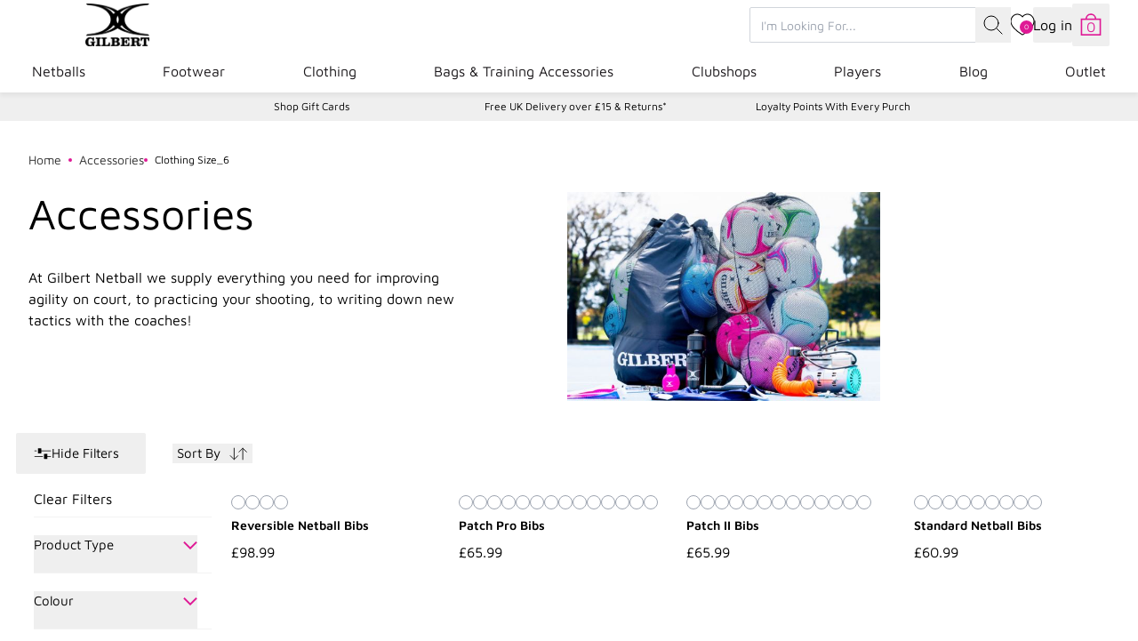

--- FILE ---
content_type: text/html; charset=utf-8
request_url: https://www.gilbert-netball.com/collections/accessories/clothing-size_6
body_size: 53756
content:
<!doctype html>
<html lang="en" style="font-size: 16px">
  <head>
    <meta charset="utf-8">
    <meta http-equiv="X-UA-Compatible" content="IE=edge">
    <meta name="viewport" content="width=device-width,initial-scale=1">
    <meta name="generator" content="vite">

    <title>Accessories</title>

    <!-- Meta -->

<meta name="description" content="At Gilbert Netball we supply everything you need for improving agility on court, to practicing your shooting, to writing down new tactics with the coaches!"><link
    rel="apple-touch-icon"
    sizes="57x57"
    href="//www.gilbert-netball.com/cdn/shop/files/New_Gilbert_Logo_Suite_Gilbert_Primary_Logo_Positive.png?crop=center&height=57&v=1714141822&width=57"
  >
  <link
    rel="apple-touch-icon"
    sizes="60x60"
    href="//www.gilbert-netball.com/cdn/shop/files/New_Gilbert_Logo_Suite_Gilbert_Primary_Logo_Positive.png?crop=center&height=60&v=1714141822&width=60"
  >
  <link
    rel="apple-touch-icon"
    sizes="72x72"
    href="//www.gilbert-netball.com/cdn/shop/files/New_Gilbert_Logo_Suite_Gilbert_Primary_Logo_Positive.png?crop=center&height=72&v=1714141822&width=72"
  >
  <link
    rel="apple-touch-icon"
    sizes="76x76"
    href="//www.gilbert-netball.com/cdn/shop/files/New_Gilbert_Logo_Suite_Gilbert_Primary_Logo_Positive.png?crop=center&height=76&v=1714141822&width=76"
  >
  <link
    rel="apple-touch-icon"
    sizes="114x114"
    href="//www.gilbert-netball.com/cdn/shop/files/New_Gilbert_Logo_Suite_Gilbert_Primary_Logo_Positive.png?crop=center&height=114&v=1714141822&width=114"
  >
  <link
    rel="apple-touch-icon"
    sizes="120x120"
    href="//www.gilbert-netball.com/cdn/shop/files/New_Gilbert_Logo_Suite_Gilbert_Primary_Logo_Positive.png?crop=center&height=120&v=1714141822&width=120"
  >
  <link
    rel="apple-touch-icon"
    sizes="144x144"
    href="//www.gilbert-netball.com/cdn/shop/files/New_Gilbert_Logo_Suite_Gilbert_Primary_Logo_Positive.png?crop=center&height=144&v=1714141822&width=144"
  >
  <link
    rel="apple-touch-icon"
    sizes="152x152"
    href="//www.gilbert-netball.com/cdn/shop/files/New_Gilbert_Logo_Suite_Gilbert_Primary_Logo_Positive.png?crop=center&height=152&v=1714141822&width=152"
  >
  <link
    rel="apple-touch-icon"
    sizes="180x180"
    href="//www.gilbert-netball.com/cdn/shop/files/New_Gilbert_Logo_Suite_Gilbert_Primary_Logo_Positive.png?crop=center&height=180&v=1714141822&width=180"
  >
  <link
    rel="icon"
    type="image/png"
    sizes="192x192"
    href="//www.gilbert-netball.com/cdn/shop/files/New_Gilbert_Logo_Suite_Gilbert_Primary_Logo_Positive.png?crop=center&height=192&v=1714141822&width=192"
  >
  <link
    rel="icon"
    type="image/png"
    sizes="32x32"
    href="//www.gilbert-netball.com/cdn/shop/files/New_Gilbert_Logo_Suite_Gilbert_Primary_Logo_Positive.png?crop=center&height=32&v=1714141822&width=32"
  >
  <link
    rel="icon"
    type="image/png"
    sizes="96x96"
    href="//www.gilbert-netball.com/cdn/shop/files/New_Gilbert_Logo_Suite_Gilbert_Primary_Logo_Positive.png?crop=center&height=96&v=1714141822&width=96"
  >
  <link
    rel="icon"
    type="image/png"
    sizes="16x16"
    href="//www.gilbert-netball.com/cdn/shop/files/New_Gilbert_Logo_Suite_Gilbert_Primary_Logo_Positive.png?crop=center&height=16&v=1714141822&width=16"
  >
  
  <meta name="msapplication-TileColor" content="#FFF">
  <meta
    name="msapplication-TileImage"
    content="//www.gilbert-netball.com/cdn/shop/files/New_Gilbert_Logo_Suite_Gilbert_Primary_Logo_Positive.png?crop=center&height=144&v=1714141822&width=144"
  >
  <meta name="theme-color" content="#FFF">


<meta name="robots" content="index">
<link rel="canonical" href="https://www.gilbert-netball.com/collections/accessories/clothing-size_6">



<link rel="sitemap" type="application/xml" title="Sitemap" href="/sitemap.xml">




<meta property="og:site_name" content="Gilbert Netball">
<meta property="og:url" content="https://www.gilbert-netball.com/collections/accessories/clothing-size_6">
<meta property="og:title" content="Accessories">
<meta property="og:type" content="website">
<meta property="og:description" content="At Gilbert Netball we supply everything you need for improving agility on court, to practicing your shooting, to writing down new tactics with the coaches!"><meta property="og:image" content="http://www.gilbert-netball.com/cdn/shop/collections/2000px_x_2000px_Generic_INF_Teal.jpg?v=1709733938">
	<meta property="og:image:alt" content="Accessories">
	<meta property="og:image:secure_url" content="https://www.gilbert-netball.com/cdn/shop/collections/2000px_x_2000px_Generic_INF_Teal.jpg?v=1709733938">
	<meta property="og:image:width" content="600">
	<meta property="og:image:height" content="400"><meta name="twitter:card" content="summary_large_image">
<meta name="twitter:title" content="Accessories">
<meta name="twitter:description" content="At Gilbert Netball we supply everything you need for improving agility on court, to practicing your shooting, to writing down new tactics with the coaches!"><meta name="twitter:image" content="https://www.gilbert-netball.com/cdn/shop/collections/2000px_x_2000px_Generic_INF_Teal.jpg?v=1709733938">
	<meta name="twitter:image:alt" content="Accessories">
    <!-- Schema --><script type="application/ld+json">
  {
    "@context": "http://schema.org",
    "@type": "Organization",
    "@id": "https:\/\/www.gilbert-netball.com\/#schema-org",
    "name": "Gilbert Netball","logo": "https:\/\/www.gilbert-netball.com\/cdn\/shop\/files\/New_Gilbert_Logo_Suite_Gilbert_Primary_Logo_Positive.png?v=1714141822\u0026width=500",
    "sameAs": ["https:\/\/www.facebook.com\/GILBERTNETBALL"
,"https:\/\/www.instagram.com\/gilbertnetball"
,"https:\/\/www.tiktok.com\/@gilbertnetball"
],
    "url": "https:\/\/www.gilbert-netball.com"
  }
</script>
<script type="application/ld+json">
  {
    "@context": "http://schema.org/",
    "@type": "WebSite",
    "url": "https:\/\/www.gilbert-netball.com",
    "name": "Gilbert Netball",
    "potentialAction": {
      "@type": "SearchAction","target": "https:\/\/www.gilbert-netball.com\/search?q={search_term_string}",
      "query-input": "required name=search_term_string"
    }
  }
</script>

<script type="application/ld+json">
{
  "@context": "http://schema.org/",
  "@type": "BreadcrumbList",
  "itemListElement": [
    {
      "@type": "ListItem",
      "position": 1,
      "item": {
        "@type": "WebPage",
        "@id": "https:\/\/www.gilbert-netball.com",
        "name": "Home"
      }
    },{
        "@type": "ListItem",
        "position": 2,
        "item": {
          "@type": "WebPage",
          "@id": "https:\/\/www.gilbert-netball.com\/collections\/accessories",
          "name": "Accessories"
        }
      }
  ]
}
</script><script type="application/ld+json">
    {
      "@context": "http://schema.org/",
      "@type": "CollectionPage",
      "name": "Accessories",
      "url": "https:\/\/www.gilbert-netball.com\/collections\/accessories",
      
      
        "image": "https:\/\/www.gilbert-netball.com\/cdn\/shop\/collections\/2000px_x_2000px_Generic_INF_Teal.jpg?v=1709733938\u0026width=600",
      
      "description": "At Gilbert Netball we supply everything you need for improving agility on court, to practicing your shooting, to writing down new tactics with the coaches!"
    }
  </script>
    <!-- Misc -->
<link rel="preconnect" href="https://cdn.shopify.com" crossorigin>




<link rel="preconnect" href="https://fonts.gstatic.com" crossorigin>




<style data-shopify>
  @font-face {
  font-family: 'Exo-2';
  src: url(//www.gilbert-netball.com/cdn/shop/t/31/assets/Exo2-Regular.woff?v=128126626445734798291737032118);
  font-weight: normal;
  font-style: normal;
  font-display: swap;
}

@font-face {
  font-family: 'Exo-2';
  src: url(//www.gilbert-netball.com/cdn/shop/t/31/assets/Exo2-Thin.woff?v=86637247328605795871737032136) format('woff');
  font-weight: 100;
  font-style: normal;
  font-display: swap;
}

@font-face {
  font-family: 'Exo-2';
  src: url(//www.gilbert-netball.com/cdn/shop/t/31/assets/Exo2-ExtraLight.woff?v=72713474185016964311737032115) format('woff');
  font-weight: 200;
  font-style: normal;
  font-display: swap;
}

@font-face {
  font-family: 'Exo-2-light';
  src: url(//www.gilbert-netball.com/cdn/shop/t/31/assets/Exo2-Light.woff?v=75041754493472655491737032139) format('woff');
  font-weight: 300;
  font-style: normal;
  font-display: swap;
}

@font-face {
  font-family: 'Exo-2';
  src: url(//www.gilbert-netball.com/cdn/shop/t/31/assets/Exo2-Medium.woff?v=157351202138341588891737032121) format('woff');
  font-weight: 500;
  font-style: normal;
  font-display: swap;
}

@font-face {
  font-family: 'Exo-2';
  src: url(//www.gilbert-netball.com/cdn/shop/t/31/assets/Exo2-SemiBold.woff?v=2015028847909149631737032119) format('woff');
  font-weight: 100;
  font-style: normal;
  font-display: swap;
}

@font-face {
  font-family: 'Exo-2-bold';
  src: url(//www.gilbert-netball.com/cdn/shop/t/31/assets/Exo2-Bold.woff?v=87061906854348662771737032136) format('woff');
  font-weight: 100;
  font-style: normal;
  font-display: swap;
}

@font-face {
  font-family: 'Exo-2';
  src: url(//www.gilbert-netball.com/cdn/shop/t/31/assets/Exo2-ExtraBold.woff?v=120831779870929061141737032133) format('woff');
  font-weight: 100;
  font-style: normal;
  font-display: swap;
}

@font-face {
  font-family: 'Exo-2';
  src: url(//www.gilbert-netball.com/cdn/shop/t/31/assets/Exo2-Black.woff?v=116462295457565341271737032132) format('woff');
  font-weight: 100;
  font-style: normal;
  font-display: swap;
}

@font-face {
  font-family: 'Avenir';
  src: url(//www.gilbert-netball.com/cdn/shop/t/31/assets/AvenirNext-Regular.woff?v=171329648712568924011737032120) format('woff');
  font-weight: 400;
  font-style: normal;
  font-display: swap;
}

@font-face {
  font-family: 'Avenir';
  src: url(//www.gilbert-netball.com/cdn/shop/t/31/assets/AvenirNext-UltraLight.woff?v=164825268010088205641737032115) format('woff');
  font-weight: 100;
  font-style: normal;
  font-display: swap;
}

@font-face {
  font-family: 'Avenir';
  src: url(//www.gilbert-netball.com/cdn/shop/t/31/assets/AvenirNext-Regular.woff?v=171329648712568924011737032120) format('woff');
  font-weight: 300;
  font-style: normal;
  font-display: swap;
}

@font-face {
  font-family: 'Avenir';
  src: url(//www.gilbert-netball.com/cdn/shop/t/31/assets/AvenirNext-Medium.woff?v=11852550546387154911737032132) format('woff');
  font-weight: 500;
  font-style: normal;
  font-display: swap;
}

@font-face {
  font-family: 'Avenir';
  src: url(//www.gilbert-netball.com/cdn/shop/t/31/assets/AvenirNext-Bold.woff?v=26902643966480808051737032121) format('woff');
  font-weight: 700;
  font-style: normal;
  font-display: swap;
}

@font-face {
  font-family: 'Avenir';
  src: url(//www.gilbert-netball.com/cdn/shop/t/31/assets/AvenirNext-Heavy.woff?v=141567403182953983121737032123) format('woff');
  font-weight: 900;
  font-style: normal;
  font-display: swap;
}

@font-face {
  font-family: 'Montserrat';
  src: url(//www.gilbert-netball.com/cdn/shop/t/31/assets/Montserrat-Regular.woff?v=88678390358299147291737032118) format('woff');
  font-weight: 400;
  font-style: normal;
  font-display: swap;
}

@font-face {
  font-family: 'Montserrat';
  src: url(//www.gilbert-netball.com/cdn/shop/t/31/assets/Montserrat-Thin.woff?v=89762947728380926951737032119) format('woff');
  font-weight: 100;
  font-style: normal;
  font-display: swap;
}

@font-face {
  font-family: 'Montserrat';
  src: url(//www.gilbert-netball.com/cdn/shop/t/31/assets/Montserrat-ExtraLight.woff?v=68491329427171396431737032118) format('woff');
  font-weight: 200;
  font-style: normal;
  font-display: swap;
}

@font-face {
  font-family: 'Montserrat';
  src: url(//www.gilbert-netball.com/cdn/shop/t/31/assets/Montserrat-Light.woff?v=67039568919004568181737032124) format('woff');
  font-weight: 300;
  font-style: normal;
  font-display: swap;
}

@font-face {
  font-family: 'Montserrat';
  src: url(//www.gilbert-netball.com/cdn/shop/t/31/assets/Montserrat-Medium.woff?v=30221587389422644161737032132) format('woff');
  font-weight: 500;
  font-style: normal;
  font-display: swap;
}

@font-face {
  font-family: 'Montserrat';
  src: url(//www.gilbert-netball.com/cdn/shop/t/31/assets/Montserrat-SemiBold.woff?v=166901582826789209231737032132) format('woff');
  font-weight: 600;
  font-style: normal;
  font-display: swap;
}

@font-face {
  font-family: 'Montserrat';
  src: url(//www.gilbert-netball.com/cdn/shop/t/31/assets/Montserrat-Bold.woff?v=162208505963747303401737032120) format('woff');
  font-weight: 700;
  font-style: normal;
  font-display: swap;
}

@font-face {
  font-family: 'Montserrat';
  src: url(//www.gilbert-netball.com/cdn/shop/t/31/assets/Montserrat-ExtraBold.woff?v=11753992942065657211737032131) format('woff');
  font-weight: 800;
  font-style: normal;
  font-display: swap;
}

@font-face {
  font-family: 'Montserrat';
  src: url(//www.gilbert-netball.com/cdn/shop/t/31/assets/Montserrat-Black.woff?v=172046144948783664881737032125) format('woff');
  font-weight: 900;
  font-style: normal;
  font-display: swap;
}

@font-face {
  font-family: 'Barlow';
  src: url(//www.gilbert-netball.com/cdn/shop/t/31/assets/Barlow-Regular.woff?v=85607953116227362721737032134) format('woff');
  font-weight: 400;
  font-style: normal;
  font-display: swap;
}

@font-face {
  font-family: 'Barlow';
  src: url(//www.gilbert-netball.com/cdn/shop/t/31/assets/Barlow-Thin.woff?v=86532258832059850601737032118) format('woff');
  font-weight: 100;
  font-style: normal;
  font-display: swap;
}

@font-face {
  font-family: 'Barlow';
  src: url(//www.gilbert-netball.com/cdn/shop/t/31/assets/Barlow-ExtraLight.woff?v=84433416128278936131737032133) format('woff');
  font-weight: 200;
  font-style: normal;
  font-display: swap;
}

@font-face {
  font-family: 'Barlow';
  src: url(//www.gilbert-netball.com/cdn/shop/t/31/assets/Barlow-Light.woff?v=41412168934648001831737032118) format('woff');
  font-weight: 300;
  font-style: normal;
  font-display: swap;
}

@font-face {
  font-family: 'Barlow';
  src: url(//www.gilbert-netball.com/cdn/shop/t/31/assets/Barlow-Medium.woff?v=108339286545729633411737032135) format('woff');
  font-weight: 500;
  font-style: normal;
  font-display: swap;
}

@font-face {
  font-family: 'Barlow';
  src: url(//www.gilbert-netball.com/cdn/shop/t/31/assets/Barlow-SemiBold.woff?v=860158241114248441737032122) format('woff');
  font-weight: 600;
  font-style: normal;
  font-display: swap;
}

@font-face {
  font-family: 'Barlow';
  src: url(//www.gilbert-netball.com/cdn/shop/t/31/assets/Barlow-Bold.woff?v=166174815882554684031737032133) format('woff');
  font-weight: 700;
  font-style: normal;
  font-display: swap;
}

@font-face {
  font-family: 'Barlow';
  src: url(//www.gilbert-netball.com/cdn/shop/t/31/assets/Barlow-ExtraBold.woff?v=184082610905390563841737032115) format('woff');
  font-weight: 800;
  font-style: normal;
  font-display: swap;
}

@font-face {
  font-family: 'Barlow';
  src: url(//www.gilbert-netball.com/cdn/shop/t/31/assets/Barlow-Black.woff?v=108664031802777468161737032119) format('woff');
  font-weight: 900;
  font-style: normal;
  font-display: swap;
}

@font-face {
  font-family: 'Poppins';
  src: url(//www.gilbert-netball.com/cdn/shop/t/31/assets/Poppins-Regular.woff?v=44674838346331577781737032116) format('woff');
  font-weight: 400;
  font-style: normal;
  font-display: swap;
}

@font-face {
  font-family: 'Poppins';
  src: url(//www.gilbert-netball.com/cdn/shop/t/31/assets/Poppins-Thin.woff?v=35127243055443322091737032133) format('woff');
  font-weight: 100;
  font-style: normal;
  font-display: swap;
}

@font-face {
  font-family: 'Poppins';
  src: url(//www.gilbert-netball.com/cdn/shop/t/31/assets/Poppins-ExtraLight.woff?v=23450025154417584231737032136) format('woff');
  font-weight: 200;
  font-style: normal;
  font-display: swap;
}

@font-face {
  font-family: 'Poppins';
  src: url(//www.gilbert-netball.com/cdn/shop/t/31/assets/Poppins-Light.woff?v=92643874443665111101737032130) format('woff');
  font-weight: 300;
  font-style: normal;
  font-display: swap;
}

@font-face {
  font-family: 'Poppins';
  src: url(//www.gilbert-netball.com/cdn/shop/t/31/assets/Poppins-Medium.woff?v=50014963208218361171737032121) format('woff');
  font-weight: 500;
  font-style: normal;
  font-display: swap;
}

@font-face {
  font-family: 'Poppins';
  src: url(//www.gilbert-netball.com/cdn/shop/t/31/assets/Poppins-SemiBold.woff?v=123500105368891618461737032115) format('woff');
  font-weight: 600;
  font-style: normal;
  font-display: swap;
}

@font-face {
  font-family: 'Poppins';
  src: url(//www.gilbert-netball.com/cdn/shop/t/31/assets/Poppins-Bold.woff?v=72869481230881563831737032120) format('woff');
  font-weight: 700;
  font-style: normal;
  font-display: swap;
}

@font-face {
  font-family: 'Poppins';
  src: url(//www.gilbert-netball.com/cdn/shop/t/31/assets/Poppins-ExtraBold.woff?v=16166462866103000431737032132) format('woff');
  font-weight: 800;
  font-style: normal;
  font-display: swap;
}

@font-face {
  font-family: 'Poppins';
  src: url(//www.gilbert-netball.com/cdn/shop/t/31/assets/Poppins-Black.woff?v=43723457924945581121737032119) format('woff');
  font-weight: 900;
  font-style: normal;
  font-display: swap;
}

@font-face {
  font-family: 'MavenPro';
  src: url(//www.gilbert-netball.com/cdn/shop/t/31/assets/MavenPro-VariableFont_wght.ttf?v=78276953631243534731760450719) format('truetype');
  font-weight: 400 900;
  font-style: normal;
  font-display: swap;
  font-optical-sizing: auto;
}

@font-face {
  font-family: 'Rubik';
  src: url(//www.gilbert-netball.com/cdn/shop/t/31/assets/Rubik-VariableFont_wght.ttf?v=127078128611715662521760450721) format('truetype');
  font-weight: 300 900;
  font-style: normal;
  font-display: swap;
  font-optical-sizing: auto;
}

@font-face {
  font-family: 'Rubik';
  src: url(//www.gilbert-netball.com/cdn/shop/t/31/assets/Rubik-Italic-VariableFont_wght.ttf?v=167095561049849039541760450720) format('truetype');
  font-weight: 300 900;
  font-style: italic;
  font-display: swap;
  font-optical-sizing: auto;
}
</style>

    
    


  <script src="//www.gilbert-netball.com/cdn/shop/t/31/assets/theme-DAH55FEN.js" type="module" crossorigin="anonymous"></script>



    <!-- Content for header -->
    <script>window.performance && window.performance.mark && window.performance.mark('shopify.content_for_header.start');</script><meta name="google-site-verification" content="EnKe0ynX1S6-fp3OA0wnVNc8ojBu-PbJ3zZ14YSI0w8">
<meta name="facebook-domain-verification" content="y7yo1892ofd2jpqt39hz0h20xcy1ue">
<meta name="facebook-domain-verification" content="8xu451ougblaqxqx31pce71dcjug9l">
<meta name="facebook-domain-verification" content="whl6r51tdzlqpp4161xdhe6q5eoghd">
<meta id="shopify-digital-wallet" name="shopify-digital-wallet" content="/27522629710/digital_wallets/dialog">
<link rel="alternate" type="application/atom+xml" title="Feed" href="/collections/accessories/clothing-size_6.atom" />
<link rel="alternate" type="application/json+oembed" href="https://www.gilbert-netball.com/collections/accessories/clothing-size_6.oembed">
<script async="async" src="/checkouts/internal/preloads.js?locale=en-GB"></script>
<script id="shopify-features" type="application/json">{"accessToken":"2aed3c7deb96abfeb00c54990a082257","betas":["rich-media-storefront-analytics"],"domain":"www.gilbert-netball.com","predictiveSearch":true,"shopId":27522629710,"locale":"en"}</script>
<script>var Shopify = Shopify || {};
Shopify.shop = "gilbert-netball-uk.myshopify.com";
Shopify.locale = "en";
Shopify.currency = {"active":"GBP","rate":"1.0"};
Shopify.country = "GB";
Shopify.theme = {"name":"gray-nicolls\/netball-uk","id":176241181050,"schema_name":"Shopify","schema_version":"1.0.0","theme_store_id":null,"role":"main"};
Shopify.theme.handle = "null";
Shopify.theme.style = {"id":null,"handle":null};
Shopify.cdnHost = "www.gilbert-netball.com/cdn";
Shopify.routes = Shopify.routes || {};
Shopify.routes.root = "/";</script>
<script type="module">!function(o){(o.Shopify=o.Shopify||{}).modules=!0}(window);</script>
<script>!function(o){function n(){var o=[];function n(){o.push(Array.prototype.slice.apply(arguments))}return n.q=o,n}var t=o.Shopify=o.Shopify||{};t.loadFeatures=n(),t.autoloadFeatures=n()}(window);</script>
<script id="shop-js-analytics" type="application/json">{"pageType":"collection"}</script>
<script defer="defer" async type="module" src="//www.gilbert-netball.com/cdn/shopifycloud/shop-js/modules/v2/client.init-shop-cart-sync_BT-GjEfc.en.esm.js"></script>
<script defer="defer" async type="module" src="//www.gilbert-netball.com/cdn/shopifycloud/shop-js/modules/v2/chunk.common_D58fp_Oc.esm.js"></script>
<script defer="defer" async type="module" src="//www.gilbert-netball.com/cdn/shopifycloud/shop-js/modules/v2/chunk.modal_xMitdFEc.esm.js"></script>
<script type="module">
  await import("//www.gilbert-netball.com/cdn/shopifycloud/shop-js/modules/v2/client.init-shop-cart-sync_BT-GjEfc.en.esm.js");
await import("//www.gilbert-netball.com/cdn/shopifycloud/shop-js/modules/v2/chunk.common_D58fp_Oc.esm.js");
await import("//www.gilbert-netball.com/cdn/shopifycloud/shop-js/modules/v2/chunk.modal_xMitdFEc.esm.js");

  window.Shopify.SignInWithShop?.initShopCartSync?.({"fedCMEnabled":true,"windoidEnabled":true});

</script>
<script>(function() {
  var isLoaded = false;
  function asyncLoad() {
    if (isLoaded) return;
    isLoaded = true;
    var urls = ["https:\/\/shopify.instantsearchplus.com\/js\/loader.js?v=2\u0026mode=shopify\u0026UUID=eec33d5d-5029-4caf-a25d-5ae74a3ef558\u0026store=27522629710\u0026shop=gilbert-netball-uk.myshopify.com","https:\/\/wishlisthero-assets.revampco.com\/store-front\/bundle2.js?shop=gilbert-netball-uk.myshopify.com","https:\/\/storage.nfcube.com\/instafeed-5b6d06e9dd3da9b93c9078ec82242c83.js?shop=gilbert-netball-uk.myshopify.com","https:\/\/wishlisthero-assets.revampco.com\/store-front\/bundle2.js?shop=gilbert-netball-uk.myshopify.com","https:\/\/wishlisthero-assets.revampco.com\/store-front\/bundle2.js?shop=gilbert-netball-uk.myshopify.com"];
    for (var i = 0; i < urls.length; i++) {
      var s = document.createElement('script');
      s.type = 'text/javascript';
      s.async = true;
      s.src = urls[i];
      var x = document.getElementsByTagName('script')[0];
      x.parentNode.insertBefore(s, x);
    }
  };
  if(window.attachEvent) {
    window.attachEvent('onload', asyncLoad);
  } else {
    window.addEventListener('load', asyncLoad, false);
  }
})();</script>
<script id="__st">var __st={"a":27522629710,"offset":0,"reqid":"2c9f413d-c6fa-4653-a9fe-93ee274257eb-1769340760","pageurl":"www.gilbert-netball.com\/collections\/accessories\/clothing-size_6","u":"19e7fb312aa5","p":"collection","rtyp":"collection","rid":153612484686};</script>
<script>window.ShopifyPaypalV4VisibilityTracking = true;</script>
<script id="captcha-bootstrap">!function(){'use strict';const t='contact',e='account',n='new_comment',o=[[t,t],['blogs',n],['comments',n],[t,'customer']],c=[[e,'customer_login'],[e,'guest_login'],[e,'recover_customer_password'],[e,'create_customer']],r=t=>t.map((([t,e])=>`form[action*='/${t}']:not([data-nocaptcha='true']) input[name='form_type'][value='${e}']`)).join(','),a=t=>()=>t?[...document.querySelectorAll(t)].map((t=>t.form)):[];function s(){const t=[...o],e=r(t);return a(e)}const i='password',u='form_key',d=['recaptcha-v3-token','g-recaptcha-response','h-captcha-response',i],f=()=>{try{return window.sessionStorage}catch{return}},m='__shopify_v',_=t=>t.elements[u];function p(t,e,n=!1){try{const o=window.sessionStorage,c=JSON.parse(o.getItem(e)),{data:r}=function(t){const{data:e,action:n}=t;return t[m]||n?{data:e,action:n}:{data:t,action:n}}(c);for(const[e,n]of Object.entries(r))t.elements[e]&&(t.elements[e].value=n);n&&o.removeItem(e)}catch(o){console.error('form repopulation failed',{error:o})}}const l='form_type',E='cptcha';function T(t){t.dataset[E]=!0}const w=window,h=w.document,L='Shopify',v='ce_forms',y='captcha';let A=!1;((t,e)=>{const n=(g='f06e6c50-85a8-45c8-87d0-21a2b65856fe',I='https://cdn.shopify.com/shopifycloud/storefront-forms-hcaptcha/ce_storefront_forms_captcha_hcaptcha.v1.5.2.iife.js',D={infoText:'Protected by hCaptcha',privacyText:'Privacy',termsText:'Terms'},(t,e,n)=>{const o=w[L][v],c=o.bindForm;if(c)return c(t,g,e,D).then(n);var r;o.q.push([[t,g,e,D],n]),r=I,A||(h.body.append(Object.assign(h.createElement('script'),{id:'captcha-provider',async:!0,src:r})),A=!0)});var g,I,D;w[L]=w[L]||{},w[L][v]=w[L][v]||{},w[L][v].q=[],w[L][y]=w[L][y]||{},w[L][y].protect=function(t,e){n(t,void 0,e),T(t)},Object.freeze(w[L][y]),function(t,e,n,w,h,L){const[v,y,A,g]=function(t,e,n){const i=e?o:[],u=t?c:[],d=[...i,...u],f=r(d),m=r(i),_=r(d.filter((([t,e])=>n.includes(e))));return[a(f),a(m),a(_),s()]}(w,h,L),I=t=>{const e=t.target;return e instanceof HTMLFormElement?e:e&&e.form},D=t=>v().includes(t);t.addEventListener('submit',(t=>{const e=I(t);if(!e)return;const n=D(e)&&!e.dataset.hcaptchaBound&&!e.dataset.recaptchaBound,o=_(e),c=g().includes(e)&&(!o||!o.value);(n||c)&&t.preventDefault(),c&&!n&&(function(t){try{if(!f())return;!function(t){const e=f();if(!e)return;const n=_(t);if(!n)return;const o=n.value;o&&e.removeItem(o)}(t);const e=Array.from(Array(32),(()=>Math.random().toString(36)[2])).join('');!function(t,e){_(t)||t.append(Object.assign(document.createElement('input'),{type:'hidden',name:u})),t.elements[u].value=e}(t,e),function(t,e){const n=f();if(!n)return;const o=[...t.querySelectorAll(`input[type='${i}']`)].map((({name:t})=>t)),c=[...d,...o],r={};for(const[a,s]of new FormData(t).entries())c.includes(a)||(r[a]=s);n.setItem(e,JSON.stringify({[m]:1,action:t.action,data:r}))}(t,e)}catch(e){console.error('failed to persist form',e)}}(e),e.submit())}));const S=(t,e)=>{t&&!t.dataset[E]&&(n(t,e.some((e=>e===t))),T(t))};for(const o of['focusin','change'])t.addEventListener(o,(t=>{const e=I(t);D(e)&&S(e,y())}));const B=e.get('form_key'),M=e.get(l),P=B&&M;t.addEventListener('DOMContentLoaded',(()=>{const t=y();if(P)for(const e of t)e.elements[l].value===M&&p(e,B);[...new Set([...A(),...v().filter((t=>'true'===t.dataset.shopifyCaptcha))])].forEach((e=>S(e,t)))}))}(h,new URLSearchParams(w.location.search),n,t,e,['guest_login'])})(!0,!0)}();</script>
<script integrity="sha256-4kQ18oKyAcykRKYeNunJcIwy7WH5gtpwJnB7kiuLZ1E=" data-source-attribution="shopify.loadfeatures" defer="defer" src="//www.gilbert-netball.com/cdn/shopifycloud/storefront/assets/storefront/load_feature-a0a9edcb.js" crossorigin="anonymous"></script>
<script data-source-attribution="shopify.dynamic_checkout.dynamic.init">var Shopify=Shopify||{};Shopify.PaymentButton=Shopify.PaymentButton||{isStorefrontPortableWallets:!0,init:function(){window.Shopify.PaymentButton.init=function(){};var t=document.createElement("script");t.src="https://www.gilbert-netball.com/cdn/shopifycloud/portable-wallets/latest/portable-wallets.en.js",t.type="module",document.head.appendChild(t)}};
</script>
<script data-source-attribution="shopify.dynamic_checkout.buyer_consent">
  function portableWalletsHideBuyerConsent(e){var t=document.getElementById("shopify-buyer-consent"),n=document.getElementById("shopify-subscription-policy-button");t&&n&&(t.classList.add("hidden"),t.setAttribute("aria-hidden","true"),n.removeEventListener("click",e))}function portableWalletsShowBuyerConsent(e){var t=document.getElementById("shopify-buyer-consent"),n=document.getElementById("shopify-subscription-policy-button");t&&n&&(t.classList.remove("hidden"),t.removeAttribute("aria-hidden"),n.addEventListener("click",e))}window.Shopify?.PaymentButton&&(window.Shopify.PaymentButton.hideBuyerConsent=portableWalletsHideBuyerConsent,window.Shopify.PaymentButton.showBuyerConsent=portableWalletsShowBuyerConsent);
</script>
<script data-source-attribution="shopify.dynamic_checkout.cart.bootstrap">document.addEventListener("DOMContentLoaded",(function(){function t(){return document.querySelector("shopify-accelerated-checkout-cart, shopify-accelerated-checkout")}if(t())Shopify.PaymentButton.init();else{new MutationObserver((function(e,n){t()&&(Shopify.PaymentButton.init(),n.disconnect())})).observe(document.body,{childList:!0,subtree:!0})}}));
</script>
<script id='scb4127' type='text/javascript' async='' src='https://www.gilbert-netball.com/cdn/shopifycloud/privacy-banner/storefront-banner.js'></script><link id="shopify-accelerated-checkout-styles" rel="stylesheet" media="screen" href="https://www.gilbert-netball.com/cdn/shopifycloud/portable-wallets/latest/accelerated-checkout-backwards-compat.css" crossorigin="anonymous">
<style id="shopify-accelerated-checkout-cart">
        #shopify-buyer-consent {
  margin-top: 1em;
  display: inline-block;
  width: 100%;
}

#shopify-buyer-consent.hidden {
  display: none;
}

#shopify-subscription-policy-button {
  background: none;
  border: none;
  padding: 0;
  text-decoration: underline;
  font-size: inherit;
  cursor: pointer;
}

#shopify-subscription-policy-button::before {
  box-shadow: none;
}

      </style>

<script>window.performance && window.performance.mark && window.performance.mark('shopify.content_for_header.end');</script>

    <script>
      window.theme = {
        thirdParty: {
          klevu: {
            apiKey: 'false'
          },
          yotpo: {
            appKey: 'false'
          }
        }
      };
    </script>

    


  <link href="//www.gilbert-netball.com/cdn/shop/t/31/assets/theme-BZ68EVxH.css" rel="stylesheet" type="text/css" media="all" />



    <script type="text/javascript" src="https://www.bugherd.com/sidebarv2.js?apikey=amxitpovzoqebyh41dz0dw" async="true"></script>

    <style data-shopify>
      :root {
        --font-family: MavenPro, Arial;
        --primary-color: #df1995;
      }
    </style>
    
    
    

    <script >
      window.Shopify = window.Shopify || {};
          window.Shopify.brand = "Gilbert Netball UK";
        </script>
  <!-- BEGIN app block: shopify://apps/product-filters-search/blocks/autocomplete/95672d06-1c4e-4e1b-9368-e84ce1ad6886 --><script>
    var fast_dawn_theme_action = "/pages/search-results";
    var __isp_new_jquery = "true" === "true";
</script>


    <script src="https://acp-magento.appspot.com/js/acp-magento.js?v=2&mode=shopify&UUID=&store=&shop=www.gilbert-netball.com"
            async
            id="fast-simon-scripts">
    </script>

<!-- END app block --><!-- BEGIN app block: shopify://apps/se-wishlist-engine/blocks/app-embed/8f7c0857-8e71-463d-a168-8e133094753b --><link rel="preload" href="https://cdn.shopify.com/extensions/019bdabd-6cb4-76dd-b102-0fca94c8df62/wishlist-engine-226/assets/wishlist-engine.css" as="style" onload="this.onload=null;this.rel='stylesheet'">
<noscript><link rel="stylesheet" href="https://cdn.shopify.com/extensions/019bdabd-6cb4-76dd-b102-0fca94c8df62/wishlist-engine-226/assets/wishlist-engine.css"></noscript>

<meta name="wishlist_shop_current_currency" content="£{{amount}}" id="wishlist_shop_current_currency"/>
<script data-id="Ad05seVZTT0FSY1FTM__14198427981142892921" type="application/javascript">
  var  customHeartIcon='';
  var  customHeartFillIcon='';
</script>

 
<script src="https://cdn.shopify.com/extensions/019bdabd-6cb4-76dd-b102-0fca94c8df62/wishlist-engine-226/assets/wishlist-engine-app.js" defer></script>

<!-- END app block --><!-- BEGIN app block: shopify://apps/klaviyo-email-marketing-sms/blocks/klaviyo-onsite-embed/2632fe16-c075-4321-a88b-50b567f42507 -->












  <script async src="https://static.klaviyo.com/onsite/js/R34NP4/klaviyo.js?company_id=R34NP4"></script>
  <script>!function(){if(!window.klaviyo){window._klOnsite=window._klOnsite||[];try{window.klaviyo=new Proxy({},{get:function(n,i){return"push"===i?function(){var n;(n=window._klOnsite).push.apply(n,arguments)}:function(){for(var n=arguments.length,o=new Array(n),w=0;w<n;w++)o[w]=arguments[w];var t="function"==typeof o[o.length-1]?o.pop():void 0,e=new Promise((function(n){window._klOnsite.push([i].concat(o,[function(i){t&&t(i),n(i)}]))}));return e}}})}catch(n){window.klaviyo=window.klaviyo||[],window.klaviyo.push=function(){var n;(n=window._klOnsite).push.apply(n,arguments)}}}}();</script>

  




  <script>
    window.klaviyoReviewsProductDesignMode = false
  </script>







<!-- END app block --><script src="https://cdn.shopify.com/extensions/019bec76-bf04-75b3-9131-34827afe520d/smile-io-275/assets/smile-loader.js" type="text/javascript" defer="defer"></script>
<link href="https://monorail-edge.shopifysvc.com" rel="dns-prefetch">
<script>(function(){if ("sendBeacon" in navigator && "performance" in window) {try {var session_token_from_headers = performance.getEntriesByType('navigation')[0].serverTiming.find(x => x.name == '_s').description;} catch {var session_token_from_headers = undefined;}var session_cookie_matches = document.cookie.match(/_shopify_s=([^;]*)/);var session_token_from_cookie = session_cookie_matches && session_cookie_matches.length === 2 ? session_cookie_matches[1] : "";var session_token = session_token_from_headers || session_token_from_cookie || "";function handle_abandonment_event(e) {var entries = performance.getEntries().filter(function(entry) {return /monorail-edge.shopifysvc.com/.test(entry.name);});if (!window.abandonment_tracked && entries.length === 0) {window.abandonment_tracked = true;var currentMs = Date.now();var navigation_start = performance.timing.navigationStart;var payload = {shop_id: 27522629710,url: window.location.href,navigation_start,duration: currentMs - navigation_start,session_token,page_type: "collection"};window.navigator.sendBeacon("https://monorail-edge.shopifysvc.com/v1/produce", JSON.stringify({schema_id: "online_store_buyer_site_abandonment/1.1",payload: payload,metadata: {event_created_at_ms: currentMs,event_sent_at_ms: currentMs}}));}}window.addEventListener('pagehide', handle_abandonment_event);}}());</script>
<script id="web-pixels-manager-setup">(function e(e,d,r,n,o){if(void 0===o&&(o={}),!Boolean(null===(a=null===(i=window.Shopify)||void 0===i?void 0:i.analytics)||void 0===a?void 0:a.replayQueue)){var i,a;window.Shopify=window.Shopify||{};var t=window.Shopify;t.analytics=t.analytics||{};var s=t.analytics;s.replayQueue=[],s.publish=function(e,d,r){return s.replayQueue.push([e,d,r]),!0};try{self.performance.mark("wpm:start")}catch(e){}var l=function(){var e={modern:/Edge?\/(1{2}[4-9]|1[2-9]\d|[2-9]\d{2}|\d{4,})\.\d+(\.\d+|)|Firefox\/(1{2}[4-9]|1[2-9]\d|[2-9]\d{2}|\d{4,})\.\d+(\.\d+|)|Chrom(ium|e)\/(9{2}|\d{3,})\.\d+(\.\d+|)|(Maci|X1{2}).+ Version\/(15\.\d+|(1[6-9]|[2-9]\d|\d{3,})\.\d+)([,.]\d+|)( \(\w+\)|)( Mobile\/\w+|) Safari\/|Chrome.+OPR\/(9{2}|\d{3,})\.\d+\.\d+|(CPU[ +]OS|iPhone[ +]OS|CPU[ +]iPhone|CPU IPhone OS|CPU iPad OS)[ +]+(15[._]\d+|(1[6-9]|[2-9]\d|\d{3,})[._]\d+)([._]\d+|)|Android:?[ /-](13[3-9]|1[4-9]\d|[2-9]\d{2}|\d{4,})(\.\d+|)(\.\d+|)|Android.+Firefox\/(13[5-9]|1[4-9]\d|[2-9]\d{2}|\d{4,})\.\d+(\.\d+|)|Android.+Chrom(ium|e)\/(13[3-9]|1[4-9]\d|[2-9]\d{2}|\d{4,})\.\d+(\.\d+|)|SamsungBrowser\/([2-9]\d|\d{3,})\.\d+/,legacy:/Edge?\/(1[6-9]|[2-9]\d|\d{3,})\.\d+(\.\d+|)|Firefox\/(5[4-9]|[6-9]\d|\d{3,})\.\d+(\.\d+|)|Chrom(ium|e)\/(5[1-9]|[6-9]\d|\d{3,})\.\d+(\.\d+|)([\d.]+$|.*Safari\/(?![\d.]+ Edge\/[\d.]+$))|(Maci|X1{2}).+ Version\/(10\.\d+|(1[1-9]|[2-9]\d|\d{3,})\.\d+)([,.]\d+|)( \(\w+\)|)( Mobile\/\w+|) Safari\/|Chrome.+OPR\/(3[89]|[4-9]\d|\d{3,})\.\d+\.\d+|(CPU[ +]OS|iPhone[ +]OS|CPU[ +]iPhone|CPU IPhone OS|CPU iPad OS)[ +]+(10[._]\d+|(1[1-9]|[2-9]\d|\d{3,})[._]\d+)([._]\d+|)|Android:?[ /-](13[3-9]|1[4-9]\d|[2-9]\d{2}|\d{4,})(\.\d+|)(\.\d+|)|Mobile Safari.+OPR\/([89]\d|\d{3,})\.\d+\.\d+|Android.+Firefox\/(13[5-9]|1[4-9]\d|[2-9]\d{2}|\d{4,})\.\d+(\.\d+|)|Android.+Chrom(ium|e)\/(13[3-9]|1[4-9]\d|[2-9]\d{2}|\d{4,})\.\d+(\.\d+|)|Android.+(UC? ?Browser|UCWEB|U3)[ /]?(15\.([5-9]|\d{2,})|(1[6-9]|[2-9]\d|\d{3,})\.\d+)\.\d+|SamsungBrowser\/(5\.\d+|([6-9]|\d{2,})\.\d+)|Android.+MQ{2}Browser\/(14(\.(9|\d{2,})|)|(1[5-9]|[2-9]\d|\d{3,})(\.\d+|))(\.\d+|)|K[Aa][Ii]OS\/(3\.\d+|([4-9]|\d{2,})\.\d+)(\.\d+|)/},d=e.modern,r=e.legacy,n=navigator.userAgent;return n.match(d)?"modern":n.match(r)?"legacy":"unknown"}(),u="modern"===l?"modern":"legacy",c=(null!=n?n:{modern:"",legacy:""})[u],f=function(e){return[e.baseUrl,"/wpm","/b",e.hashVersion,"modern"===e.buildTarget?"m":"l",".js"].join("")}({baseUrl:d,hashVersion:r,buildTarget:u}),m=function(e){var d=e.version,r=e.bundleTarget,n=e.surface,o=e.pageUrl,i=e.monorailEndpoint;return{emit:function(e){var a=e.status,t=e.errorMsg,s=(new Date).getTime(),l=JSON.stringify({metadata:{event_sent_at_ms:s},events:[{schema_id:"web_pixels_manager_load/3.1",payload:{version:d,bundle_target:r,page_url:o,status:a,surface:n,error_msg:t},metadata:{event_created_at_ms:s}}]});if(!i)return console&&console.warn&&console.warn("[Web Pixels Manager] No Monorail endpoint provided, skipping logging."),!1;try{return self.navigator.sendBeacon.bind(self.navigator)(i,l)}catch(e){}var u=new XMLHttpRequest;try{return u.open("POST",i,!0),u.setRequestHeader("Content-Type","text/plain"),u.send(l),!0}catch(e){return console&&console.warn&&console.warn("[Web Pixels Manager] Got an unhandled error while logging to Monorail."),!1}}}}({version:r,bundleTarget:l,surface:e.surface,pageUrl:self.location.href,monorailEndpoint:e.monorailEndpoint});try{o.browserTarget=l,function(e){var d=e.src,r=e.async,n=void 0===r||r,o=e.onload,i=e.onerror,a=e.sri,t=e.scriptDataAttributes,s=void 0===t?{}:t,l=document.createElement("script"),u=document.querySelector("head"),c=document.querySelector("body");if(l.async=n,l.src=d,a&&(l.integrity=a,l.crossOrigin="anonymous"),s)for(var f in s)if(Object.prototype.hasOwnProperty.call(s,f))try{l.dataset[f]=s[f]}catch(e){}if(o&&l.addEventListener("load",o),i&&l.addEventListener("error",i),u)u.appendChild(l);else{if(!c)throw new Error("Did not find a head or body element to append the script");c.appendChild(l)}}({src:f,async:!0,onload:function(){if(!function(){var e,d;return Boolean(null===(d=null===(e=window.Shopify)||void 0===e?void 0:e.analytics)||void 0===d?void 0:d.initialized)}()){var d=window.webPixelsManager.init(e)||void 0;if(d){var r=window.Shopify.analytics;r.replayQueue.forEach((function(e){var r=e[0],n=e[1],o=e[2];d.publishCustomEvent(r,n,o)})),r.replayQueue=[],r.publish=d.publishCustomEvent,r.visitor=d.visitor,r.initialized=!0}}},onerror:function(){return m.emit({status:"failed",errorMsg:"".concat(f," has failed to load")})},sri:function(e){var d=/^sha384-[A-Za-z0-9+/=]+$/;return"string"==typeof e&&d.test(e)}(c)?c:"",scriptDataAttributes:o}),m.emit({status:"loading"})}catch(e){m.emit({status:"failed",errorMsg:(null==e?void 0:e.message)||"Unknown error"})}}})({shopId: 27522629710,storefrontBaseUrl: "https://www.gilbert-netball.com",extensionsBaseUrl: "https://extensions.shopifycdn.com/cdn/shopifycloud/web-pixels-manager",monorailEndpoint: "https://monorail-edge.shopifysvc.com/unstable/produce_batch",surface: "storefront-renderer",enabledBetaFlags: ["2dca8a86"],webPixelsConfigList: [{"id":"2048164218","configuration":"{\"accountID\":\"R34NP4\",\"webPixelConfig\":\"eyJlbmFibGVBZGRlZFRvQ2FydEV2ZW50cyI6IHRydWV9\"}","eventPayloadVersion":"v1","runtimeContext":"STRICT","scriptVersion":"524f6c1ee37bacdca7657a665bdca589","type":"APP","apiClientId":123074,"privacyPurposes":["ANALYTICS","MARKETING"],"dataSharingAdjustments":{"protectedCustomerApprovalScopes":["read_customer_address","read_customer_email","read_customer_name","read_customer_personal_data","read_customer_phone"]}},{"id":"1898512762","configuration":"{\"config\":\"{\\\"google_tag_ids\\\":[\\\"G-CKTVE0DMNR\\\",\\\"AW-17132409746\\\",\\\"GT-KDBFZHQ\\\",\\\"GTM-MBFPH8D\\\"],\\\"target_country\\\":\\\"GB\\\",\\\"gtag_events\\\":[{\\\"type\\\":\\\"begin_checkout\\\",\\\"action_label\\\":[\\\"G-CKTVE0DMNR\\\",\\\"AW-17132409746\\\/3TW0CKLb9fEaEJKnr-k_\\\"]},{\\\"type\\\":\\\"search\\\",\\\"action_label\\\":[\\\"G-CKTVE0DMNR\\\",\\\"AW-17132409746\\\/C1tOCK7b9fEaEJKnr-k_\\\"]},{\\\"type\\\":\\\"view_item\\\",\\\"action_label\\\":[\\\"G-CKTVE0DMNR\\\",\\\"AW-17132409746\\\/h7hTCKvb9fEaEJKnr-k_\\\"]},{\\\"type\\\":\\\"purchase\\\",\\\"action_label\\\":[\\\"G-CKTVE0DMNR\\\",\\\"AW-17132409746\\\/VX60CJ_b9fEaEJKnr-k_\\\"]},{\\\"type\\\":\\\"page_view\\\",\\\"action_label\\\":[\\\"G-CKTVE0DMNR\\\",\\\"AW-17132409746\\\/mr88CKjb9fEaEJKnr-k_\\\"]},{\\\"type\\\":\\\"add_payment_info\\\",\\\"action_label\\\":[\\\"G-CKTVE0DMNR\\\",\\\"AW-17132409746\\\/gKqcCLHb9fEaEJKnr-k_\\\"]},{\\\"type\\\":\\\"add_to_cart\\\",\\\"action_label\\\":[\\\"G-CKTVE0DMNR\\\",\\\"AW-17132409746\\\/cCW1CKXb9fEaEJKnr-k_\\\"]}],\\\"enable_monitoring_mode\\\":false}\"}","eventPayloadVersion":"v1","runtimeContext":"OPEN","scriptVersion":"b2a88bafab3e21179ed38636efcd8a93","type":"APP","apiClientId":1780363,"privacyPurposes":[],"dataSharingAdjustments":{"protectedCustomerApprovalScopes":["read_customer_address","read_customer_email","read_customer_name","read_customer_personal_data","read_customer_phone"]}},{"id":"123568206","configuration":"{\"pixel_id\":\"699612487330697\",\"pixel_type\":\"facebook_pixel\",\"metaapp_system_user_token\":\"-\"}","eventPayloadVersion":"v1","runtimeContext":"OPEN","scriptVersion":"ca16bc87fe92b6042fbaa3acc2fbdaa6","type":"APP","apiClientId":2329312,"privacyPurposes":["ANALYTICS","MARKETING","SALE_OF_DATA"],"dataSharingAdjustments":{"protectedCustomerApprovalScopes":["read_customer_address","read_customer_email","read_customer_name","read_customer_personal_data","read_customer_phone"]}},{"id":"shopify-app-pixel","configuration":"{}","eventPayloadVersion":"v1","runtimeContext":"STRICT","scriptVersion":"0450","apiClientId":"shopify-pixel","type":"APP","privacyPurposes":["ANALYTICS","MARKETING"]},{"id":"shopify-custom-pixel","eventPayloadVersion":"v1","runtimeContext":"LAX","scriptVersion":"0450","apiClientId":"shopify-pixel","type":"CUSTOM","privacyPurposes":["ANALYTICS","MARKETING"]}],isMerchantRequest: false,initData: {"shop":{"name":"Gilbert Netball","paymentSettings":{"currencyCode":"GBP"},"myshopifyDomain":"gilbert-netball-uk.myshopify.com","countryCode":"GB","storefrontUrl":"https:\/\/www.gilbert-netball.com"},"customer":null,"cart":null,"checkout":null,"productVariants":[],"purchasingCompany":null},},"https://www.gilbert-netball.com/cdn","fcfee988w5aeb613cpc8e4bc33m6693e112",{"modern":"","legacy":""},{"shopId":"27522629710","storefrontBaseUrl":"https:\/\/www.gilbert-netball.com","extensionBaseUrl":"https:\/\/extensions.shopifycdn.com\/cdn\/shopifycloud\/web-pixels-manager","surface":"storefront-renderer","enabledBetaFlags":"[\"2dca8a86\"]","isMerchantRequest":"false","hashVersion":"fcfee988w5aeb613cpc8e4bc33m6693e112","publish":"custom","events":"[[\"page_viewed\",{}],[\"collection_viewed\",{\"collection\":{\"id\":\"153612484686\",\"title\":\"Accessories\",\"productVariants\":[{\"price\":{\"amount\":98.99,\"currencyCode\":\"GBP\"},\"product\":{\"title\":\"Reversible Netball Bibs\",\"vendor\":\"Gilbert Netball\",\"id\":\"4310974988366\",\"untranslatedTitle\":\"Reversible Netball Bibs\",\"url\":\"\/products\/netball-reversible-bibs\",\"type\":\"Bibs\"},\"id\":\"31001046581326\",\"image\":{\"src\":\"\/\/www.gilbert-netball.com\/cdn\/shop\/products\/NCEA14NetballBibs_20Reversible_20Amber_20Black_20Bib.jpg?v=1572868962\"},\"sku\":\"86033004\",\"title\":\"Amber\/Black \/ S | 6-10\",\"untranslatedTitle\":\"Amber\/Black \/ S | 6-10\"},{\"price\":{\"amount\":65.99,\"currencyCode\":\"GBP\"},\"product\":{\"title\":\"Patch Pro Bibs\",\"vendor\":\"Gilbert Netball\",\"id\":\"4310976495694\",\"untranslatedTitle\":\"Patch Pro Bibs\",\"url\":\"\/products\/patch-pro-bibs\",\"type\":\"Bibs\"},\"id\":\"31001068404814\",\"image\":{\"src\":\"\/\/www.gilbert-netball.com\/cdn\/shop\/products\/86024705BIBPATCHIIBLACKGOLD.png?v=1634741990\"},\"sku\":\"86102305\",\"title\":\"Black\/Gold\",\"untranslatedTitle\":\"Black\/Gold\"},{\"price\":{\"amount\":65.99,\"currencyCode\":\"GBP\"},\"product\":{\"title\":\"Patch II Bibs\",\"vendor\":\"Gilbert Netball\",\"id\":\"4310975610958\",\"untranslatedTitle\":\"Patch II Bibs\",\"url\":\"\/products\/patch-ii-bibs\",\"type\":\"Bibs\"},\"id\":\"31001057067086\",\"image\":{\"src\":\"\/\/www.gilbert-netball.com\/cdn\/shop\/products\/2600_20NCEC13_2086024705_20Bib_20Patch_20Ii_20Black_20Gold.jpg?v=1572006503\"},\"sku\":\"86024705\",\"title\":\"Black\/Gold\",\"untranslatedTitle\":\"Black\/Gold\"},{\"price\":{\"amount\":60.99,\"currencyCode\":\"GBP\"},\"product\":{\"title\":\"Standard Netball Bibs\",\"vendor\":\"Gilbert Netball\",\"id\":\"4310977609806\",\"untranslatedTitle\":\"Standard Netball Bibs\",\"url\":\"\/products\/netball-bibs\",\"type\":\"Bibs\"},\"id\":\"31001083150414\",\"image\":{\"src\":\"\/\/www.gilbert-netball.com\/cdn\/shop\/products\/NCEB14NetballBibs_20Amber_20Bib.jpg?v=1572868622\"},\"sku\":\"86033704\",\"title\":\"Amber \/ S | 6-10\",\"untranslatedTitle\":\"Amber \/ S | 6-10\"}]}}]]"});</script><script>
  window.ShopifyAnalytics = window.ShopifyAnalytics || {};
  window.ShopifyAnalytics.meta = window.ShopifyAnalytics.meta || {};
  window.ShopifyAnalytics.meta.currency = 'GBP';
  var meta = {"products":[{"id":4310974988366,"gid":"gid:\/\/shopify\/Product\/4310974988366","vendor":"Gilbert Netball","type":"Bibs","handle":"netball-reversible-bibs","variants":[{"id":31001046581326,"price":9899,"name":"Reversible Netball Bibs - Amber\/Black \/ S | 6-10","public_title":"Amber\/Black \/ S | 6-10","sku":"86033004"},{"id":31001046614094,"price":9899,"name":"Reversible Netball Bibs - Amber\/Black \/ M | 10-14","public_title":"Amber\/Black \/ M | 10-14","sku":"86033005"},{"id":31001046646862,"price":9899,"name":"Reversible Netball Bibs - Amber\/Black \/ L | 14-20","public_title":"Amber\/Black \/ L | 14-20","sku":"86033006"},{"id":31001046679630,"price":9899,"name":"Reversible Netball Bibs - Green\/Black \/ S | 6-10","public_title":"Green\/Black \/ S | 6-10","sku":"86032904"},{"id":31001046712398,"price":9899,"name":"Reversible Netball Bibs - Green\/Black \/ M | 10-14","public_title":"Green\/Black \/ M | 10-14","sku":"86032905"},{"id":31001046745166,"price":9899,"name":"Reversible Netball Bibs - Green\/Black \/ L | 14-20","public_title":"Green\/Black \/ L | 14-20","sku":"86032906"},{"id":31001046777934,"price":9899,"name":"Reversible Netball Bibs - Red\/Navy \/ S | 6-10","public_title":"Red\/Navy \/ S | 6-10","sku":"86032804"},{"id":31001046810702,"price":9899,"name":"Reversible Netball Bibs - Red\/Navy \/ M | 10-14","public_title":"Red\/Navy \/ M | 10-14","sku":"86032805"},{"id":31001046843470,"price":9899,"name":"Reversible Netball Bibs - Red\/Navy \/ L | 14-20","public_title":"Red\/Navy \/ L | 14-20","sku":"86032806"},{"id":31001046876238,"price":9899,"name":"Reversible Netball Bibs - Sky\/Navy \/ S | 6-10","public_title":"Sky\/Navy \/ S | 6-10","sku":"86032704"},{"id":31001046909006,"price":9899,"name":"Reversible Netball Bibs - Sky\/Navy \/ M | 10-14","public_title":"Sky\/Navy \/ M | 10-14","sku":"86032705"},{"id":31001046941774,"price":9899,"name":"Reversible Netball Bibs - Sky\/Navy \/ L | 14-20","public_title":"Sky\/Navy \/ L | 14-20","sku":"86032706"}],"remote":false},{"id":4310976495694,"gid":"gid:\/\/shopify\/Product\/4310976495694","vendor":"Gilbert Netball","type":"Bibs","handle":"patch-pro-bibs","variants":[{"id":31001068404814,"price":6599,"name":"Patch Pro Bibs - Black\/Gold","public_title":"Black\/Gold","sku":"86102305"},{"id":31001068437582,"price":6599,"name":"Patch Pro Bibs - Black\/Pink","public_title":"Black\/Pink","sku":"86102105"},{"id":31001068503118,"price":6599,"name":"Patch Pro Bibs - Black\/Red","public_title":"Black\/Red","sku":"86102205"},{"id":31001068568654,"price":6599,"name":"Patch Pro Bibs - Black\/White","public_title":"Black\/White","sku":"86101405"},{"id":31001068634190,"price":6599,"name":"Patch Pro Bibs - Green\/Gold","public_title":"Green\/Gold","sku":"86102505"},{"id":31001068699726,"price":6599,"name":"Patch Pro Bibs - Green\/White","public_title":"Green\/White","sku":"86101705"},{"id":31001068765262,"price":6599,"name":"Patch Pro Bibs - Maroon\/White","public_title":"Maroon\/White","sku":"86102405"},{"id":31001068830798,"price":6599,"name":"Patch Pro Bibs - Navy\/Sky","public_title":"Navy\/Sky","sku":"86102605"},{"id":31001068863566,"price":6599,"name":"Patch Pro Bibs - Navy\/White","public_title":"Navy\/White","sku":"86101505"},{"id":31001068929102,"price":6599,"name":"Patch Pro Bibs - Purple\/White","public_title":"Purple\/White","sku":"86101805"},{"id":31001068994638,"price":6599,"name":"Patch Pro Bibs - Red\/White","public_title":"Red\/White","sku":"86101605"},{"id":31001069060174,"price":6599,"name":"Patch Pro Bibs - Royal\/Red","public_title":"Royal\/Red","sku":"86102705"},{"id":31001069092942,"price":6599,"name":"Patch Pro Bibs - Royal\/White","public_title":"Royal\/White","sku":"86101905"},{"id":31001069158478,"price":6599,"name":"Patch Pro Bibs - White\/Navy","public_title":"White\/Navy","sku":"86102005"}],"remote":false},{"id":4310975610958,"gid":"gid:\/\/shopify\/Product\/4310975610958","vendor":"Gilbert Netball","type":"Bibs","handle":"patch-ii-bibs","variants":[{"id":31001057067086,"price":6599,"name":"Patch II Bibs - Black\/Gold","public_title":"Black\/Gold","sku":"86024705"},{"id":31001057099854,"price":6599,"name":"Patch II Bibs - Black\/Pink","public_title":"Black\/Pink","sku":"86024505"},{"id":31001057132622,"price":6599,"name":"Patch II Bibs - Black\/Red","public_title":"Black\/Red","sku":"86024605"},{"id":31001057165390,"price":6599,"name":"Patch II Bibs - Black\/White","public_title":"Black\/White","sku":"86023705"},{"id":31001057198158,"price":6599,"name":"Patch II Bibs - Green\/White","public_title":"Green\/White","sku":"86024005"},{"id":31001057230926,"price":6599,"name":"Patch II Bibs - Maroon\/White","public_title":"Maroon\/White","sku":"86024805"},{"id":31001057263694,"price":6599,"name":"Patch II Bibs - Navy\/Sky","public_title":"Navy\/Sky","sku":"86025005"},{"id":31001057296462,"price":6599,"name":"Patch II Bibs - Navy\/White","public_title":"Navy\/White","sku":"86023805"},{"id":31001057329230,"price":6599,"name":"Patch II Bibs - Purple\/White","public_title":"Purple\/White","sku":"86024205"},{"id":31001057361998,"price":6599,"name":"Patch II Bibs - Red\/White","public_title":"Red\/White","sku":"86023905"},{"id":31001057427534,"price":6599,"name":"Patch II Bibs - Royal\/Red","public_title":"Royal\/Red","sku":"86100605"},{"id":31001057493070,"price":6599,"name":"Patch II Bibs - Royal\/White","public_title":"Royal\/White","sku":"86024305"},{"id":31001057558606,"price":6599,"name":"Patch II Bibs - White\/Navy","public_title":"White\/Navy","sku":"86024405"}],"remote":false},{"id":4310977609806,"gid":"gid:\/\/shopify\/Product\/4310977609806","vendor":"Gilbert Netball","type":"Bibs","handle":"netball-bibs","variants":[{"id":31001083150414,"price":6099,"name":"Standard Netball Bibs - Amber \/ S | 6-10","public_title":"Amber \/ S | 6-10","sku":"86033704"},{"id":31001083215950,"price":6099,"name":"Standard Netball Bibs - Amber \/ M | 10-14","public_title":"Amber \/ M | 10-14","sku":"86033705"},{"id":31001083281486,"price":6099,"name":"Standard Netball Bibs - Amber \/ L | 14-20","public_title":"Amber \/ L | 14-20","sku":"86033706"},{"id":31001083314254,"price":6099,"name":"Standard Netball Bibs - Black \/ S | 6-10","public_title":"Black \/ S | 6-10","sku":"86033104"},{"id":31001083379790,"price":6099,"name":"Standard Netball Bibs - Black \/ M | 10-14","public_title":"Black \/ M | 10-14","sku":"86033105"},{"id":31001083412558,"price":6099,"name":"Standard Netball Bibs - Black \/ L | 14-20","public_title":"Black \/ L | 14-20","sku":"86033106"},{"id":31001083478094,"price":6099,"name":"Standard Netball Bibs - Green \/ S | 6-10","public_title":"Green \/ S | 6-10","sku":"86033604"},{"id":31001083543630,"price":6099,"name":"Standard Netball Bibs - Green \/ M | 10-14","public_title":"Green \/ M | 10-14","sku":"86033605"},{"id":31001083576398,"price":6099,"name":"Standard Netball Bibs - Green \/ L | 14-20","public_title":"Green \/ L | 14-20","sku":"86033606"},{"id":31001083641934,"price":6099,"name":"Standard Netball Bibs - Navy \/ S | 6-10","public_title":"Navy \/ S | 6-10","sku":"86033204"},{"id":31001083674702,"price":6099,"name":"Standard Netball Bibs - Navy \/ M | 10-14","public_title":"Navy \/ M | 10-14","sku":"86033205"},{"id":31001083707470,"price":6099,"name":"Standard Netball Bibs - Navy \/ L | 14-20","public_title":"Navy \/ L | 14-20","sku":"86033206"},{"id":31001083740238,"price":6099,"name":"Standard Netball Bibs - Pink \/ S | 6-10","public_title":"Pink \/ S | 6-10","sku":"86033804"},{"id":31001083773006,"price":6099,"name":"Standard Netball Bibs - Pink \/ M | 10-14","public_title":"Pink \/ M | 10-14","sku":"86033805"},{"id":31001083805774,"price":6099,"name":"Standard Netball Bibs - Pink \/ L | 14-20","public_title":"Pink \/ L | 14-20","sku":"86033806"},{"id":31001083838542,"price":6099,"name":"Standard Netball Bibs - Purple \/ S | 6-10","public_title":"Purple \/ S | 6-10","sku":"86033904"},{"id":31001083871310,"price":6099,"name":"Standard Netball Bibs - Purple \/ M | 10-14","public_title":"Purple \/ M | 10-14","sku":"86033905"},{"id":31001083904078,"price":6099,"name":"Standard Netball Bibs - Purple \/ L | 14-20","public_title":"Purple \/ L | 14-20","sku":"86033906"},{"id":31001083936846,"price":6099,"name":"Standard Netball Bibs - Red \/ S | 6-10","public_title":"Red \/ S | 6-10","sku":"86033504"},{"id":31001083969614,"price":6099,"name":"Standard Netball Bibs - Red \/ M | 10-14","public_title":"Red \/ M | 10-14","sku":"86033505"},{"id":31001084002382,"price":6099,"name":"Standard Netball Bibs - Red \/ L | 14-20","public_title":"Red \/ L | 14-20","sku":"86033506"},{"id":31001084035150,"price":6099,"name":"Standard Netball Bibs - Royal \/ S | 6-10","public_title":"Royal \/ S | 6-10","sku":"86033404"},{"id":31001084067918,"price":6099,"name":"Standard Netball Bibs - Royal \/ M | 10-14","public_title":"Royal \/ M | 10-14","sku":"86033405"},{"id":31001084100686,"price":6099,"name":"Standard Netball Bibs - Royal \/ L | 14-20","public_title":"Royal \/ L | 14-20","sku":"86033406"},{"id":31001084133454,"price":6099,"name":"Standard Netball Bibs - Sky \/ S | 6-10","public_title":"Sky \/ S | 6-10","sku":"86033304"},{"id":31001084166222,"price":6099,"name":"Standard Netball Bibs - Sky \/ M | 10-14","public_title":"Sky \/ M | 10-14","sku":"86033305"},{"id":31001084198990,"price":6099,"name":"Standard Netball Bibs - Sky \/ L | 14-20","public_title":"Sky \/ L | 14-20","sku":"86033306"},{"id":31001084231758,"price":6099,"name":"Standard Netball Bibs - White \/ S | 6-10","public_title":"White \/ S | 6-10","sku":"86034004"},{"id":31001084264526,"price":6099,"name":"Standard Netball Bibs - White \/ M | 10-14","public_title":"White \/ M | 10-14","sku":"86034005"},{"id":31001084297294,"price":6099,"name":"Standard Netball Bibs - White \/ L | 14-20","public_title":"White \/ L | 14-20","sku":"86034006"}],"remote":false}],"page":{"pageType":"collection","resourceType":"collection","resourceId":153612484686,"requestId":"2c9f413d-c6fa-4653-a9fe-93ee274257eb-1769340760"}};
  for (var attr in meta) {
    window.ShopifyAnalytics.meta[attr] = meta[attr];
  }
</script>
<script class="analytics">
  (function () {
    var customDocumentWrite = function(content) {
      var jquery = null;

      if (window.jQuery) {
        jquery = window.jQuery;
      } else if (window.Checkout && window.Checkout.$) {
        jquery = window.Checkout.$;
      }

      if (jquery) {
        jquery('body').append(content);
      }
    };

    var hasLoggedConversion = function(token) {
      if (token) {
        return document.cookie.indexOf('loggedConversion=' + token) !== -1;
      }
      return false;
    }

    var setCookieIfConversion = function(token) {
      if (token) {
        var twoMonthsFromNow = new Date(Date.now());
        twoMonthsFromNow.setMonth(twoMonthsFromNow.getMonth() + 2);

        document.cookie = 'loggedConversion=' + token + '; expires=' + twoMonthsFromNow;
      }
    }

    var trekkie = window.ShopifyAnalytics.lib = window.trekkie = window.trekkie || [];
    if (trekkie.integrations) {
      return;
    }
    trekkie.methods = [
      'identify',
      'page',
      'ready',
      'track',
      'trackForm',
      'trackLink'
    ];
    trekkie.factory = function(method) {
      return function() {
        var args = Array.prototype.slice.call(arguments);
        args.unshift(method);
        trekkie.push(args);
        return trekkie;
      };
    };
    for (var i = 0; i < trekkie.methods.length; i++) {
      var key = trekkie.methods[i];
      trekkie[key] = trekkie.factory(key);
    }
    trekkie.load = function(config) {
      trekkie.config = config || {};
      trekkie.config.initialDocumentCookie = document.cookie;
      var first = document.getElementsByTagName('script')[0];
      var script = document.createElement('script');
      script.type = 'text/javascript';
      script.onerror = function(e) {
        var scriptFallback = document.createElement('script');
        scriptFallback.type = 'text/javascript';
        scriptFallback.onerror = function(error) {
                var Monorail = {
      produce: function produce(monorailDomain, schemaId, payload) {
        var currentMs = new Date().getTime();
        var event = {
          schema_id: schemaId,
          payload: payload,
          metadata: {
            event_created_at_ms: currentMs,
            event_sent_at_ms: currentMs
          }
        };
        return Monorail.sendRequest("https://" + monorailDomain + "/v1/produce", JSON.stringify(event));
      },
      sendRequest: function sendRequest(endpointUrl, payload) {
        // Try the sendBeacon API
        if (window && window.navigator && typeof window.navigator.sendBeacon === 'function' && typeof window.Blob === 'function' && !Monorail.isIos12()) {
          var blobData = new window.Blob([payload], {
            type: 'text/plain'
          });

          if (window.navigator.sendBeacon(endpointUrl, blobData)) {
            return true;
          } // sendBeacon was not successful

        } // XHR beacon

        var xhr = new XMLHttpRequest();

        try {
          xhr.open('POST', endpointUrl);
          xhr.setRequestHeader('Content-Type', 'text/plain');
          xhr.send(payload);
        } catch (e) {
          console.log(e);
        }

        return false;
      },
      isIos12: function isIos12() {
        return window.navigator.userAgent.lastIndexOf('iPhone; CPU iPhone OS 12_') !== -1 || window.navigator.userAgent.lastIndexOf('iPad; CPU OS 12_') !== -1;
      }
    };
    Monorail.produce('monorail-edge.shopifysvc.com',
      'trekkie_storefront_load_errors/1.1',
      {shop_id: 27522629710,
      theme_id: 176241181050,
      app_name: "storefront",
      context_url: window.location.href,
      source_url: "//www.gilbert-netball.com/cdn/s/trekkie.storefront.8d95595f799fbf7e1d32231b9a28fd43b70c67d3.min.js"});

        };
        scriptFallback.async = true;
        scriptFallback.src = '//www.gilbert-netball.com/cdn/s/trekkie.storefront.8d95595f799fbf7e1d32231b9a28fd43b70c67d3.min.js';
        first.parentNode.insertBefore(scriptFallback, first);
      };
      script.async = true;
      script.src = '//www.gilbert-netball.com/cdn/s/trekkie.storefront.8d95595f799fbf7e1d32231b9a28fd43b70c67d3.min.js';
      first.parentNode.insertBefore(script, first);
    };
    trekkie.load(
      {"Trekkie":{"appName":"storefront","development":false,"defaultAttributes":{"shopId":27522629710,"isMerchantRequest":null,"themeId":176241181050,"themeCityHash":"6532773308283289591","contentLanguage":"en","currency":"GBP","eventMetadataId":"3cd7f94d-9080-43ba-9b1a-677fc6641fe6"},"isServerSideCookieWritingEnabled":true,"monorailRegion":"shop_domain","enabledBetaFlags":["65f19447"]},"Session Attribution":{},"S2S":{"facebookCapiEnabled":true,"source":"trekkie-storefront-renderer","apiClientId":580111}}
    );

    var loaded = false;
    trekkie.ready(function() {
      if (loaded) return;
      loaded = true;

      window.ShopifyAnalytics.lib = window.trekkie;

      var originalDocumentWrite = document.write;
      document.write = customDocumentWrite;
      try { window.ShopifyAnalytics.merchantGoogleAnalytics.call(this); } catch(error) {};
      document.write = originalDocumentWrite;

      window.ShopifyAnalytics.lib.page(null,{"pageType":"collection","resourceType":"collection","resourceId":153612484686,"requestId":"2c9f413d-c6fa-4653-a9fe-93ee274257eb-1769340760","shopifyEmitted":true});

      var match = window.location.pathname.match(/checkouts\/(.+)\/(thank_you|post_purchase)/)
      var token = match? match[1]: undefined;
      if (!hasLoggedConversion(token)) {
        setCookieIfConversion(token);
        window.ShopifyAnalytics.lib.track("Viewed Product Category",{"currency":"GBP","category":"Collection: accessories","collectionName":"accessories","collectionId":153612484686,"nonInteraction":true},undefined,undefined,{"shopifyEmitted":true});
      }
    });


        var eventsListenerScript = document.createElement('script');
        eventsListenerScript.async = true;
        eventsListenerScript.src = "//www.gilbert-netball.com/cdn/shopifycloud/storefront/assets/shop_events_listener-3da45d37.js";
        document.getElementsByTagName('head')[0].appendChild(eventsListenerScript);

})();</script>
  <script>
  if (!window.ga || (window.ga && typeof window.ga !== 'function')) {
    window.ga = function ga() {
      (window.ga.q = window.ga.q || []).push(arguments);
      if (window.Shopify && window.Shopify.analytics && typeof window.Shopify.analytics.publish === 'function') {
        window.Shopify.analytics.publish("ga_stub_called", {}, {sendTo: "google_osp_migration"});
      }
      console.error("Shopify's Google Analytics stub called with:", Array.from(arguments), "\nSee https://help.shopify.com/manual/promoting-marketing/pixels/pixel-migration#google for more information.");
    };
    if (window.Shopify && window.Shopify.analytics && typeof window.Shopify.analytics.publish === 'function') {
      window.Shopify.analytics.publish("ga_stub_initialized", {}, {sendTo: "google_osp_migration"});
    }
  }
</script>
<script
  defer
  src="https://www.gilbert-netball.com/cdn/shopifycloud/perf-kit/shopify-perf-kit-3.0.4.min.js"
  data-application="storefront-renderer"
  data-shop-id="27522629710"
  data-render-region="gcp-us-east1"
  data-page-type="collection"
  data-theme-instance-id="176241181050"
  data-theme-name="Shopify"
  data-theme-version="1.0.0"
  data-monorail-region="shop_domain"
  data-resource-timing-sampling-rate="10"
  data-shs="true"
  data-shs-beacon="true"
  data-shs-export-with-fetch="true"
  data-shs-logs-sample-rate="1"
  data-shs-beacon-endpoint="https://www.gilbert-netball.com/api/collect"
></script>
</head>

  <body 
    class="template-collection bg-white" 
    x-data="body({ offset:  0  })"
    :class="{'overflow-hidden': showMobileMenu}"
  >
    <div id="top"></div>

    <a class="b-skipLink" href="#main">Skip to content</a>

    
    
    
    
      <header class="grays-header group left-0 right-0 !z-40 mx-auto w-full rounded-sm bg-white sticky top-0 "><div id="shopify-section-header-new" class="shopify-section">
<div
  class="grays-header relative z-[5] flex h-[3.5rem] w-full items-center justify-between transition-all duration-[10ms] ease-in-out group-active:bg-[#1A171A] group-active:text-white bg-white"
  style="background: #ffffff; --hover-bg: #1a171a; --hover-text: #ffffff; --maxw: 1300px;"
>

  <div
    class="relative z-[5] bg-white flex flex-grow items-center justify-between  px-4 h-full mx-auto  xl:container lg:!max-w-[var(--maxw)] mx-auto "
  >
    
    <div class="burger-menu-wrapper w-1/5 lg:hidden">
      <button 
        class="group" 
        aria-label="Open Menu" 
        @click.prevent="showMobileMenu = !showMobileMenu"
      >
        <div class="group-active:hidden"><svg xmlns="http://www.w3.org/2000/svg" width="20" height="15" viewBox="0 0 20 15" fill="none">
  <rect width="20" height="1" fill="currentColor"/>
  <rect y="7" width="20" height="1" fill="currentColor"/>
  <rect y="14" width="20" height="1" fill="currentColor"/>
</svg></div>
        <div class="hidden gap-2 text-[10px] group-active:flex" data-menu-close><svg xmlns="http://www.w3.org/2000/svg" width="16" height="15" viewBox="0 0 16 15" fill="none">
  <rect x="1.70703" width="20" height="1" transform="rotate(45 1.70703 0)" fill="currentColor"/>
  <rect x="0.574219" y="14.2175" width="20" height="1" transform="rotate(-45 0.574219 14.2175)" fill="currentColor"/>
</svg> <span>Close</span></div>
      </button>
    </div>

    
    <a href="/" class="flex w-2/5  items-center text-4xl font-medium md:order-first">
      





  
  
  
  
  
  
  <img src="//www.gilbert-netball.com/cdn/shop/files/Gilbert_New_2024_Logo.png?v=1751882990&amp;width=100" alt="Logo" width="100" height="66" loading="eager" class="w-full !h-12 !object-contain max-w-[200px]" srcset="//www.gilbert-netball.com/cdn/shop/files/Gilbert_New_2024_Logo.png?v=1751882990&amp;width=165 165w, //www.gilbert-netball.com/cdn/shop/files/Gilbert_New_2024_Logo.png?v=1751882990&amp;width=240 240w, //www.gilbert-netball.com/cdn/shop/files/Gilbert_New_2024_Logo.png?v=1751882990&amp;width=360 360w, //www.gilbert-netball.com/cdn/shop/files/Gilbert_New_2024_Logo.png?v=1751882990&amp;width=440 440w, //www.gilbert-netball.com/cdn/shop/files/Gilbert_New_2024_Logo.png?v=1751882990&amp;width=500 500w, //www.gilbert-netball.com/cdn/shop/files/Gilbert_New_2024_Logo.png?v=1751882990&amp;width=768 768w, //www.gilbert-netball.com/cdn/shop/files/Gilbert_New_2024_Logo.png?v=1751882990&amp;width=960 960w, //www.gilbert-netball.com/cdn/shop/files/Gilbert_New_2024_Logo.png?v=1751882990&amp;width=1066 1066w, //www.gilbert-netball.com/cdn/shop/files/Gilbert_New_2024_Logo.png?v=1751882990&amp;width=1280 1280w, //www.gilbert-netball.com/cdn/shop/files/Gilbert_New_2024_Logo.png?v=1751882990&amp;width=1400 1400w, //www.gilbert-netball.com/cdn/shop/files/Gilbert_New_2024_Logo.png?v=1751882990&amp;width=1600 1600w, //www.gilbert-netball.com/cdn/shop/files/Gilbert_New_2024_Logo.png?v=1751882990&amp;width=1800 1800w, //www.gilbert-netball.com/cdn/shop/files/Gilbert_New_2024_Logo.png?v=1751882990&amp;width=1920 1920w" sizes="100vw" fetchPriority="high" decoding="auto">


    </a>

    
    <div class="main-menu-strip hidden h-full w-2/5 items-center justify-center lg:flex  xl:gap-3">
      
    </div>
    
    <div
      class="h-full w-1/5 lg:w-2/5"
      client:load
      data-uuid="eec33d5d-5029-4caf-a25d-5ae74a3ef558"
      data-store-id="27522629710"
      data-url="/search"
    >
      <div class="flex h-full items-center justify-end gap-x-2 xl:gap-x-4">
        <div 
  x-data="searchbar"
  class="flex flex-row grow w-[46px] md:w-auto bg-white transition-all duration-300 ease-in-out z-[100]":class="{'ml-[calc((100vw-100px)*-1)] mr-[-45px] md:mr-0 md:ml-[calc((100vw-350px)*-1)] lg:ml-[-30vw]': hasFocus || payload}"data-uuid="eec33d5d-5029-4caf-a25d-5ae74a3ef558"
  data-store-id="27522629710"
  data-url="/search"
  x-trap="payload"
>
  <div 
    class="fixed inset-0 bg-black/20 z-[99]" 
    x-show="hasFocus || payload"
    x-transition.opacity
    x-cloak
    @click="clear"
  >
  </div>
  <div x-ref="wrapper" 
    class="wrapper relative w-full z-[110]"
  >
    <input
      x-model="searchTerm"
      class="w-full h-10 items-center rounded-sm border border-solid border-transparent lg:border-gray-300 bg-white pl-1 lg:pl-3 pr-[40px] text-sm placeholder:opacity-0 lg:placeholder:opacity-100 focus:placeholder:opacity-100 focus:border-gray-500 focus:shadow-none focus:outline-none transition-all duration-300 ease-in-out"
      :class="{'border-gray-300' : hasFocus || payload}"
      type="search"
      name="q"
      placeholder="I&#39;m Looking For..."
      autocorrect="off"
      autocomplete="off"
      autocapitalize="off"
      spellcheck="false"
      @click="showMobileMenu = false"
      @focus="hasFocus = true;"
      @blur="hasFocus = false;"
      @keydown.enter="submit"
      @keydown.esc.window="searchTerm = ''"
    />
    
    <button 
      x-show="showMobileMenu"
      type="button"
      @click.prevent="closeMenuDelayFocus"
      class="absolute inset-0 appearance-none bg-transparent m-0 p-0 border-0 z-[5]"
    >
    </button>

    <button 
      x-cloak
      x-show="searchTerm || hasFocus"
      class="hidden absolute my-auto top-0 right-[40px] h-10 w-10 p-2"
      :class="{'block': searchTerm || hasFocus, 'hidden': !searchTerm && !hasFocus}"
      title="Clear" 
      @click.prevent="clear"
    >
      <svg class="" style="" xmlns="http://www.w3.org/2000/svg" viewBox="0 0 48 48" aria-hidden="true">
  <g stroke="currentColor" stroke-linecap="square" stroke-linejoin="miter" fill="none" stroke-miterlimit="10">
    <line x1="38" y1="10" x2="10" y2="38"></line> <line x1="38" y1="38" x2="10" y2="10"></line>
  </g>
</svg>
    </button> 
    <button 
      class="absolute my-auto right-0 h-10 w-10 p-2"
      :class="{'pointer-events-none': !searchTerm}"
      title="Search" 
      @click.prevent="submit"
    >
      <svg class="" style="" aria-hidden="true" xmlns="http://www.w3.org/2000/svg" viewBox="0 0 48 48">
  <g stroke-width="2" fill="currentColor" stroke="currentColor">
    <line x1="44" y1="44" x2="31.314" y2="31.314" fill="none" stroke-linecap="square" stroke-miterlimit="10"></line> 
    <circle cx="20" cy="20" r="16" fill="none" stroke="currentColor" stroke-linecap="square" stroke-miterlimit="10"></circle>
  </g>
</svg>
    </button>
    <div 
      x-show="payload"
      x-cloak
      class="absolute top-[100%] inset-x-0 w-full bg-white border border-t-0 border-solid border-gray-300 overflow-y-auto max-h-[80vh] z-[100]"
    >
      <template x-if="payload?.popularSearches">
        <ul class="">
          <template x-for="item in payload.popularSearches">
            <li class="w-full">
              <button
                class="w-full p-3 text-left hover:bg-gray-100 cursor-pointer"
                x-text="item.label"
                @click="searchTerm = item.label"
              ></button>
            </li>
          </template>
        </ul>
      </template>
      <template x-if="payload?.categories?.length">
        <div>
          <p class="font-bold text-lg p-3 bg-gray-50 border-y border-gray-200">Categories</p>
          <ul>
            <template x-for="item in payload.categories">
              <li class="relative flex flex-row w-full items-center md:px-[20px] md:py-[12px] hover:bg-gray-100">
                <template x-if="item.t">
                  <img 
                    class="w-[100px] h-[100px] object-cover object-center"
                    :src="item.t + (item.t.includes('?') ? '&' : '?') + 'width=200&height=200&quality=80'" 
                    :alt="item.l" 
                    aria-hidden="true" 
                    width="100"
                    height="100"
                    loading="lazy"
                  />
                </template>
                <template x-if="!item.t">
                  <img 
                    class="w-[100px] h-[100px] object-contain object-center scale-[0.6]"
                    src="//www.gilbert-netball.com/cdn/shop/files/New_Gilbert_Logo_Suite_Gilbert_Primary_Logo_Positive.png?crop=center&height=200&v=1714141822&width=200" 
                    :alt="item.l" 
                    aria-hidden="true" 
                    width="100"
                    height="100"
                    loading="lazy"
                  />
                </template>
                <a
                  class="box-link p-3 pl-5"
                  :href="item.u"
                  x-text="item.l"
                ></a>
              </li>
            </template>
          </ul>
        </div>
      </template>
      <template x-if="payload?.products?.length">
        <div>
          <p class="font-bold text-lg p-3 bg-gray-50 border-y border-gray-200">Products</p>
          <ul>
            <template x-for="item in payload?.products">
              <li class="relative flex flex-row w-full items-center md:px-[20px] md:py-[12px] hover:bg-gray-100">
                <img 
                  class="w-[100px] h-[100px] object-cover object-center shrink-0"
                  :src="item.t2+(item.t2.includes('?') ? '&' : '?')+'width=200&height=200&format=webp&quality=80'" 
                  :alt="item.l" 
                  aria-hidden="true" 
                  width="100"
                  height="100"
                  loading="lazy"
                />
                <a
                  class="flex flex-col box-link p-3 pl-5"
                  :href="item.u"

                >
                  <span x-text="item.l"></span>
                  <span class="flex flex-row items-center mt-2">
                    <del 
                      x-show="item.p_c > item.p" 
                      x-cloak
                      class="flex flex-row line-through text-red-500 bg-slate-200 rounded-[4px] px-[4px] mr-4"
                    >
                      <span>£</span>
                      <span x-text="item.p_c"></span>
                    </del>
                    <span 
                      class="flex flex-row items-center"
                      :class="{'text-green-800': item.p_c > item.p }"
                    >
                      <span>£</span>
                      <span x-text="item.p"></span>
                    </span>
                  </span>
                </a>
              </li>
            </template>
          </ul>
        </div>
      </template>
    </div>
  </div>
</div>

<a 
            href="/apps/wishlist" 
            class="header__icon h-wishlist-icon wishlist-page-widget"
          >
            <svg xmlns="http://www.w3.org/2000/svg" width="24" height="24" viewBox="0 0 24 24" fill="none" overflow="unset" class="icon">
              <path d="M12.4869 22C12.2364 21.9968 11.9918 21.9232 11.7804 21.7875C8.18822 19.57 5.48518 17.3766 3.2783 14.8705C2.01853 13.5287 1.04215 11.942 0.408559 10.207C-0.730606 6.84675 0.5832 2.9211 3.46882 1.07256C4.78425 0.221399 6.35422 -0.134962 7.90363 0.0659208C9.45304 0.266804 10.8831 1.01212 11.9431 2.17126C12.1376 2.37977 12.3162 2.60031 12.4869 2.81685C12.7194 2.51694 12.97 2.2317 13.2371 1.96275C13.8816 1.32075 14.6473 0.816306 15.4888 0.479444C16.3303 0.142583 17.2302 -0.0198119 18.1351 0.00192686C19.0214 0.0266866 19.8936 0.23235 20.6992 0.606539C21.5048 0.980728 22.2271 1.51571 22.8227 2.17928C25.0693 4.63732 25.6012 7.62065 24.3072 10.8045C23.6255 12.404 22.6611 13.8647 21.4613 15.1151C19.3548 17.3836 16.9713 19.3724 14.3683 21.0336C14.019 21.2662 13.6578 21.4907 13.3006 21.7113L13.1934 21.7795C12.9825 21.9174 12.738 21.9937 12.4869 22Z" stroke="currentColor"
              ></path>
            </svg>
            <span class="wishlist-h-count wishlist-total-count" data-total="0">0</span>
          </a>
        
          <button
            class="hidden rounded-sm py-2 text-sm transition-all duration-300 ease-in-out hover:bg-white hover:text-black lg:block xl:text-base whitespace-nowrap"
            data-drawer-trigger="login">
            Log in
          </button>
        
<button
            class="relative flex h-[40px] md:w-fit md:px-2 md:h-[calc(100%-8px)] grow-0 shrink-0 items-center justify-center gap-1 rounded-sm md:py-1 text-v-primary xl:text-base appearance-none"
            data-drawer-trigger="cart"
          >
            <span class="sr-only">Toggle Cart</span>
            <span class="">
              <svg class="w-[26px] h-[26px]" style="" aria-hidden="true" xmlns="http://www.w3.org/2000/svg" width="15" height="16" viewBox="0 0 15 16" fill="none">
  <path d="M4.1842 4.3158C4.1842 3.08773 4.84736 0.631592 7.49999 0.631592C8.60526 0.631592 10.8158 1.36843 10.8158 4.3158" stroke="currentcolor"/>
  <rect x="1" y="4.07886" width="13" height="10.7895" stroke="currentcolor"/>
</svg>
            </span>
            <span data-cart-count class="absolute pt-[4px] text-[10px] lg:pt-[6px] lg:pb-[3px] lg:text-base">0</span>
            <span class="sr-only">Items in Cart</span>
          </button></div>
      <div class="flex hidden h-full items-center justify-end gap-x-2 pr-[26px] xl:gap-x-4" data-search-open-menu>
      </div>

    </div>
  </div>

  <div 
    id="shop-links-strip"
    x-data="{ menuHover: false, menuActive: '' }"
    class="absolute inset-x-0 top-full hidden lg:flex items-center w-full lg:px-[var(--px)] transition-transform duration-300 ease-in-out z-[-1] shadow-[0px_4px_4px_0px_rgba(0,0,0,0.05)]"
    :class="{ 'translate-y-[-100%]': !scrollingUp && !menuHover }"
    style="color: #1a171a; background: #ffffff; --hover-bg: #1a171a; --hover-text: #ffffff; --pt: 12px; --pb: 12px;"
    @mouseover="menuHover = true"
    @mouseleave="menuHover = false"
  >
    <div class="w-full px-4 mx-auto  xl:container lg:!max-w-[var(--maxw)] mx-auto ">
      
      <div class="relative w-full flex flex-row items-center justify-between mx-auto">
          
          
          
          <div class="group/menuitem ">
            <a 
              class="relative block h-full pt-[var(--pt)] pb-[var(--pb)]"
              href="/collections/all-netballs"
              
              @focus="menuActive = 'netballs-0'"
              @mouseenter="menuActive = 'netballs-0'"
              @mouseleave="menuActive = ''"
              @blur="menuActive = ''"
              aria-label="Netballs Menu"
            >
              <span 
                class="whitespace-nowrap py-1 px-1 lx:px-3 transition-all duration-300 ease-in-out group-hover/menuitem:text-[var(--hover-text)] group-hover/menuitem:bg-[var(--hover-bg)]"
                :class="{'text-[var(--hover-text)] bg-[var(--hover-bg)]': menuActive == 'netballs-0' }"
              >Netballs</span>
              
              <span class="diagonal-helper-dummy hidden group-hover/menuitem:block absolute inset-0 translate-x-[-50%] translate-y-[30%] rotate-[-30deg] z-[10]"></span>
              <span class="diagonal-helper-dummy hidden group-hover/menuitem:block absolute inset-0 translate-x-[50%] translate-y-[30%] rotate-[30deg] z-[10]"></span>
            </a>
            
              <div 
                class="flex flex-row items-start justify-stretch absolute inset-x-0 top-full border-[1px] border-t-0 border-black z-[50] text-black opacity-0 pointer-events-none transition-all duration-300 ease-in-out group-hover/menuitem:opacity-100 group-hover/menuitem:pointer-events-auto"
                :class="{'opacity-100 pointer-events-auto': menuActive === 'netballs-0' }"
                style="background: #ffffff"
              >
                
                  <div class="flex-1 self-stretch pl-6 py-4 group/submenucolumn">
                    <ul class="flex flex-col h-full gap-2 pr-6 border-r-[1px] border-off-black/50 group-last/submenucolumn:border-0">
                      <li>
                        <a 
                          class="text-xl font-semibold mb-4" 
                          href=""
                          @click.prevent=""
                          @focus="menuActive = 'netballs-0'"
                          @mouseenter="menuActive = 'netballs-0'"
                          @mouseleave="menuActive = ''"
                          @blur="menuActive = ''"
                        >Shop By Type</a>
                      </li>
                      
                        <li>
                          <a 
                            class="block hover:underline" 
                            href="/collections/all-netballs"
                            
                            @focus="menuActive = 'netballs-0'"
                            @mouseenter="menuActive = 'netballs-0'"
                            @mouseleave="menuActive = ''"
                            @blur="menuActive = ''"
                          >View All</a>
                        </li>
                      
                        <li>
                          <a 
                            class="block hover:underline" 
                            href="/collections/match-netballs"
                            
                            @focus="menuActive = 'netballs-0'"
                            @mouseenter="menuActive = 'netballs-0'"
                            @mouseleave="menuActive = ''"
                            @blur="menuActive = ''"
                          >Match Balls</a>
                        </li>
                      
                        <li>
                          <a 
                            class="block hover:underline" 
                            href="/collections/training-balls"
                            
                            @focus="menuActive = 'netballs-0'"
                            @mouseenter="menuActive = 'netballs-0'"
                            @mouseleave="menuActive = ''"
                            @blur="menuActive = ''"
                          >Training Balls</a>
                        </li>
                      
                        <li>
                          <a 
                            class="block hover:underline" 
                            href="/collections/players-balls"
                            
                            @focus="menuActive = 'netballs-0'"
                            @mouseenter="menuActive = 'netballs-0'"
                            @mouseleave="menuActive = ''"
                            @blur="menuActive = ''"
                          >Players Balls</a>
                        </li>
                      
                        <li>
                          <a 
                            class="block hover:underline" 
                            href="/collections/competition-balls"
                            
                            @focus="menuActive = 'netballs-0'"
                            @mouseenter="menuActive = 'netballs-0'"
                            @mouseleave="menuActive = ''"
                            @blur="menuActive = ''"
                          >Competition Balls</a>
                        </li>
                      
                        <li>
                          <a 
                            class="block hover:underline" 
                            href="https://www.gilbert-netball.com/collections/netballs-accessories"
                            
                            @focus="menuActive = 'netballs-0'"
                            @mouseenter="menuActive = 'netballs-0'"
                            @mouseleave="menuActive = ''"
                            @blur="menuActive = ''"
                          >Ball Accessories</a>
                        </li>
                      
                    </ul>
                  </div>
                
                  <div class="flex-1 self-stretch pl-6 py-4 group/submenucolumn">
                    <ul class="flex flex-col h-full gap-2 pr-6 border-r-[1px] border-off-black/50 group-last/submenucolumn:border-0">
                      <li>
                        <a 
                          class="text-xl font-semibold mb-4" 
                          href=""
                          @click.prevent=""
                          @focus="menuActive = 'netballs-0'"
                          @mouseenter="menuActive = 'netballs-0'"
                          @mouseleave="menuActive = ''"
                          @blur="menuActive = ''"
                        >Shop By Players</a>
                      </li>
                      
                        <li>
                          <a 
                            class="block hover:underline" 
                            href="/collections/players-balls"
                            
                            @focus="menuActive = 'netballs-0'"
                            @mouseenter="menuActive = 'netballs-0'"
                            @mouseleave="menuActive = ''"
                            @blur="menuActive = ''"
                          >View All</a>
                        </li>
                      
                        <li>
                          <a 
                            class="block hover:underline" 
                            href="/products/sigi-burger-signature-netball"
                            
                            @focus="menuActive = 'netballs-0'"
                            @mouseenter="menuActive = 'netballs-0'"
                            @mouseleave="menuActive = ''"
                            @blur="menuActive = ''"
                          >Sigi Burger</a>
                        </li>
                      
                        <li>
                          <a 
                            class="block hover:underline" 
                            href="/products/berri-neil-signature-netball"
                            
                            @focus="menuActive = 'netballs-0'"
                            @mouseenter="menuActive = 'netballs-0'"
                            @mouseleave="menuActive = ''"
                            @blur="menuActive = ''"
                          >Berri Neil</a>
                        </li>
                      
                        <li>
                          <a 
                            class="block hover:underline" 
                            href="/products/fran-williams-signature-netball"
                            
                            @focus="menuActive = 'netballs-0'"
                            @mouseenter="menuActive = 'netballs-0'"
                            @mouseleave="menuActive = ''"
                            @blur="menuActive = ''"
                          >Fran Williams</a>
                        </li>
                      
                        <li>
                          <a 
                            class="block hover:underline" 
                            href="/products/eleanor-cardwell-signature-netball"
                            
                            @focus="menuActive = 'netballs-0'"
                            @mouseenter="menuActive = 'netballs-0'"
                            @mouseleave="menuActive = ''"
                            @blur="menuActive = ''"
                          >Eleanor Cardwell</a>
                        </li>
                      
                        <li>
                          <a 
                            class="block hover:underline" 
                            href="/products/george-fisher-signature-netball"
                            
                            @focus="menuActive = 'netballs-0'"
                            @mouseenter="menuActive = 'netballs-0'"
                            @mouseleave="menuActive = ''"
                            @blur="menuActive = ''"
                          >George Fisher</a>
                        </li>
                      
                    </ul>
                  </div>
                
                  <div class="flex-1 self-stretch pl-6 py-4 group/submenucolumn">
                    <ul class="flex flex-col h-full gap-2 pr-6 border-r-[1px] border-off-black/50 group-last/submenucolumn:border-0">
                      <li>
                        <a 
                          class="text-xl font-semibold mb-4" 
                          href=""
                          @click.prevent=""
                          @focus="menuActive = 'netballs-0'"
                          @mouseenter="menuActive = 'netballs-0'"
                          @mouseleave="menuActive = ''"
                          @blur="menuActive = ''"
                        >Fan Favourites</a>
                      </li>
                      
                        <li>
                          <a 
                            class="block hover:underline" 
                            href="/collections/all-netballs"
                            
                            @focus="menuActive = 'netballs-0'"
                            @mouseenter="menuActive = 'netballs-0'"
                            @mouseleave="menuActive = ''"
                            @blur="menuActive = ''"
                          >View All</a>
                        </li>
                      
                        <li>
                          <a 
                            class="block hover:underline" 
                            href="/collections/england-balls"
                            
                            @focus="menuActive = 'netballs-0'"
                            @mouseenter="menuActive = 'netballs-0'"
                            @mouseleave="menuActive = ''"
                            @blur="menuActive = ''"
                          >England Netball</a>
                        </li>
                      
                        <li>
                          <a 
                            class="block hover:underline" 
                            href="/collections/netball-super-league"
                            
                            @focus="menuActive = 'netballs-0'"
                            @mouseenter="menuActive = 'netballs-0'"
                            @mouseleave="menuActive = ''"
                            @blur="menuActive = ''"
                          >Netball Super League</a>
                        </li>
                      
                        <li>
                          <a 
                            class="block hover:underline" 
                            href="/collections/netball-jamaica"
                            
                            @focus="menuActive = 'netballs-0'"
                            @mouseenter="menuActive = 'netballs-0'"
                            @mouseleave="menuActive = ''"
                            @blur="menuActive = ''"
                          >Netball Jamaica</a>
                        </li>
                      
                    </ul>
                  </div>
                
                
                  <div class="flex-1 self-stretch pl-6 py-4 group/submenucolumn">
                    <ul class="flex flex-col h-full gap-2 pr-6 border-r-[1px] border-off-black/50 group-last/submenucolumn:border-0">
                      
                        
                        
                        
                          <li>
                            
                            
                            
                            
                            
                            
                            
                            <a 
                              class="block hover:underline" 
                              href="/pages/netball-buyers-guide"
                              title="Netballs Buyers Guide"
                              
                              @focus="menuActive = 'netballs-0'"
                              @mouseenter="menuActive = 'netballs-0'"
                              @mouseleave="menuActive = ''"
                              @blur="menuActive = ''"
                            >
                              <img src="//www.gilbert-netball.com/cdn/shop/files/Buyers_Guide_-_Netball_-_Menu_Block_Rectangles.jpg?v=1751982633&amp;width=800" alt="Buyers Guide" srcset="//www.gilbert-netball.com/cdn/shop/files/Buyers_Guide_-_Netball_-_Menu_Block_Rectangles.jpg?v=1751982633&amp;width=360 360w, //www.gilbert-netball.com/cdn/shop/files/Buyers_Guide_-_Netball_-_Menu_Block_Rectangles.jpg?v=1751982633&amp;width=600 600w, //www.gilbert-netball.com/cdn/shop/files/Buyers_Guide_-_Netball_-_Menu_Block_Rectangles.jpg?v=1751982633&amp;width=800 800w" width="800" height="200" loading="lazy" class="w-full h-auto" style="aspect-ratio: 2000 / 500" sizes="25vw">
                            </a>
                          </li>
                        
                      
                        
                        
                        
                          <li>
                            
                            
                            
                            
                            
                            
                            
                            <a 
                              class="block hover:underline" 
                              href="/blogs/netball/netball-ball-care-guide"
                              title="Ball Cre Guide"
                              
                              @focus="menuActive = 'netballs-0'"
                              @mouseenter="menuActive = 'netballs-0'"
                              @mouseleave="menuActive = ''"
                              @blur="menuActive = ''"
                            >
                              <img src="//www.gilbert-netball.com/cdn/shop/files/Care_Guide_-_Netball_-_Menu_Block_Rectangles.jpg?v=1751982643&amp;width=800" alt="Care Guide" srcset="//www.gilbert-netball.com/cdn/shop/files/Care_Guide_-_Netball_-_Menu_Block_Rectangles.jpg?v=1751982643&amp;width=360 360w, //www.gilbert-netball.com/cdn/shop/files/Care_Guide_-_Netball_-_Menu_Block_Rectangles.jpg?v=1751982643&amp;width=600 600w, //www.gilbert-netball.com/cdn/shop/files/Care_Guide_-_Netball_-_Menu_Block_Rectangles.jpg?v=1751982643&amp;width=800 800w" width="800" height="200" loading="lazy" class="w-full h-auto" style="aspect-ratio: 2000 / 500" sizes="25vw">
                            </a>
                          </li>
                        
                      
                        
                        
                        
                          <li>
                            
                            
                            
                            
                            
                            
                            
                            <a 
                              class="block hover:underline" 
                              href="/pages/kit-designer"
                              title="Ball Designer"
                              
                              @focus="menuActive = 'netballs-0'"
                              @mouseenter="menuActive = 'netballs-0'"
                              @mouseleave="menuActive = ''"
                              @blur="menuActive = ''"
                            >
                              <img src="//www.gilbert-netball.com/cdn/shop/files/Ball_Designer_-_Netball_-_Menu_Block_Rectangles.jpg?v=1751982642&amp;width=800" alt="Ball Designer" srcset="//www.gilbert-netball.com/cdn/shop/files/Ball_Designer_-_Netball_-_Menu_Block_Rectangles.jpg?v=1751982642&amp;width=360 360w, //www.gilbert-netball.com/cdn/shop/files/Ball_Designer_-_Netball_-_Menu_Block_Rectangles.jpg?v=1751982642&amp;width=600 600w, //www.gilbert-netball.com/cdn/shop/files/Ball_Designer_-_Netball_-_Menu_Block_Rectangles.jpg?v=1751982642&amp;width=800 800w" width="800" height="200" loading="lazy" class="w-full h-auto" style="aspect-ratio: 2000 / 500" sizes="25vw">
                            </a>
                          </li>
                        
                      
                        
                        
                        
                          <li>
                            
                            
                            
                            
                            
                            
                            
                            <a 
                              class="block hover:underline" 
                              href="/collections/club-kit"
                              title="Club Bulk Promotions"
                              
                              @focus="menuActive = 'netballs-0'"
                              @mouseenter="menuActive = 'netballs-0'"
                              @mouseleave="menuActive = ''"
                              @blur="menuActive = ''"
                            >
                              <img src="//www.gilbert-netball.com/cdn/shop/files/Club_Bulk_-_Netball_-_Menu_Block_Rectangles.jpg?v=1751982643&amp;width=800" alt="Club Bulk" srcset="//www.gilbert-netball.com/cdn/shop/files/Club_Bulk_-_Netball_-_Menu_Block_Rectangles.jpg?v=1751982643&amp;width=360 360w, //www.gilbert-netball.com/cdn/shop/files/Club_Bulk_-_Netball_-_Menu_Block_Rectangles.jpg?v=1751982643&amp;width=600 600w, //www.gilbert-netball.com/cdn/shop/files/Club_Bulk_-_Netball_-_Menu_Block_Rectangles.jpg?v=1751982643&amp;width=800 800w" width="800" height="200" loading="lazy" class="w-full h-auto" style="aspect-ratio: 2000 / 500" sizes="25vw">
                            </a>
                          </li>
                        
                      
                    </ul>
                  </div>
                
                
              </div>
            
          </div>
        
          
          
          
          <div class="group/menuitem ">
            <a 
              class="relative block h-full pt-[var(--pt)] pb-[var(--pb)]"
              href="/collections/all-footwear"
              
              @focus="menuActive = 'footwear-1'"
              @mouseenter="menuActive = 'footwear-1'"
              @mouseleave="menuActive = ''"
              @blur="menuActive = ''"
              aria-label="Footwear Menu"
            >
              <span 
                class="whitespace-nowrap py-1 px-1 lx:px-3 transition-all duration-300 ease-in-out group-hover/menuitem:text-[var(--hover-text)] group-hover/menuitem:bg-[var(--hover-bg)]"
                :class="{'text-[var(--hover-text)] bg-[var(--hover-bg)]': menuActive == 'footwear-1' }"
              >Footwear</span>
              
              <span class="diagonal-helper-dummy hidden group-hover/menuitem:block absolute inset-0 translate-x-[-50%] translate-y-[30%] rotate-[-30deg] z-[10]"></span>
              <span class="diagonal-helper-dummy hidden group-hover/menuitem:block absolute inset-0 translate-x-[50%] translate-y-[30%] rotate-[30deg] z-[10]"></span>
            </a>
            
              <div 
                class="flex flex-row items-start justify-stretch absolute inset-x-0 top-full border-[1px] border-t-0 border-black z-[50] text-black opacity-0 pointer-events-none transition-all duration-300 ease-in-out group-hover/menuitem:opacity-100 group-hover/menuitem:pointer-events-auto"
                :class="{'opacity-100 pointer-events-auto': menuActive === 'footwear-1' }"
                style="background: #ffffff"
              >
                
                  <div class="flex-1 self-stretch pl-6 py-4 group/submenucolumn">
                    <ul class="flex flex-col h-full gap-2 pr-6 border-r-[1px] border-off-black/50 group-last/submenucolumn:border-0">
                      <li>
                        <a 
                          class="text-xl font-semibold mb-4" 
                          href=""
                          @click.prevent=""
                          @focus="menuActive = 'footwear-1'"
                          @mouseenter="menuActive = 'footwear-1'"
                          @mouseleave="menuActive = ''"
                          @blur="menuActive = ''"
                        >Shop By Size</a>
                      </li>
                      
                        <li>
                          <a 
                            class="block hover:underline" 
                            href="/collections/all-footwear"
                            
                            @focus="menuActive = 'footwear-1'"
                            @mouseenter="menuActive = 'footwear-1'"
                            @mouseleave="menuActive = ''"
                            @blur="menuActive = ''"
                          >View All</a>
                        </li>
                      
                        <li>
                          <a 
                            class="block hover:underline" 
                            href="/collections/adult-shoes"
                            
                            @focus="menuActive = 'footwear-1'"
                            @mouseenter="menuActive = 'footwear-1'"
                            @mouseleave="menuActive = ''"
                            @blur="menuActive = ''"
                          >Adult Trainers</a>
                        </li>
                      
                        <li>
                          <a 
                            class="block hover:underline" 
                            href="/collections/junior-shoes"
                            
                            @focus="menuActive = 'footwear-1'"
                            @mouseenter="menuActive = 'footwear-1'"
                            @mouseleave="menuActive = ''"
                            @blur="menuActive = ''"
                          >Junior Trainers</a>
                        </li>
                      
                    </ul>
                  </div>
                
                
                  <div class="flex-1 self-stretch pl-6 py-4 group/submenucolumn">
                    <ul class="flex flex-col h-full gap-2 pr-6 border-r-[1px] border-off-black/50 group-last/submenucolumn:border-0">
                      
                        
                        
                        
                          <li>
                            
                            
                            
                            
                            
                            
                            
                            <a 
                              class="block hover:underline" 
                              href="/products/ignite-court-shoes"
                              title="Ignite Shoes"
                              
                              @focus="menuActive = 'footwear-1'"
                              @mouseenter="menuActive = 'footwear-1'"
                              @mouseleave="menuActive = ''"
                              @blur="menuActive = ''"
                            >
                              <img src="//www.gilbert-netball.com/cdn/shop/files/Vinehall_Shoot-0239_1.jpg?v=1751969988&amp;width=800" srcset="//www.gilbert-netball.com/cdn/shop/files/Vinehall_Shoot-0239_1.jpg?v=1751969988&amp;width=360 360w, //www.gilbert-netball.com/cdn/shop/files/Vinehall_Shoot-0239_1.jpg?v=1751969988&amp;width=600 600w, //www.gilbert-netball.com/cdn/shop/files/Vinehall_Shoot-0239_1.jpg?v=1751969988&amp;width=800 800w" width="800" height="800" loading="lazy" class="w-full h-auto" style="aspect-ratio: 600 / 600" sizes="25vw">
                            </a>
                          </li>
                        
                      
                        
                        
                        
                      
                        
                        
                        
                      
                        
                        
                        
                      
                    </ul>
                  </div>
                
                
                  <div class="flex-1 self-stretch pl-6 py-4 group/submenucolumn">
                    <ul class="flex flex-col h-full gap-2 pr-6 border-r-[1px] border-off-black/50 group-last/submenucolumn:border-0">
                      
                        
                        
                        
                          <li>
                            
                            
                            
                            
                            
                            
                            
                            <a 
                              class="block hover:underline" 
                              href="/products/impact-shoes-2"
                              title="Impact Shoes"
                              
                              @focus="menuActive = 'footwear-1'"
                              @mouseenter="menuActive = 'footwear-1'"
                              @mouseleave="menuActive = ''"
                              @blur="menuActive = ''"
                            >
                              <img src="//www.gilbert-netball.com/cdn/shop/files/Vinehall_Shoot-0383_2.jpg?v=1751970005&amp;width=800" srcset="//www.gilbert-netball.com/cdn/shop/files/Vinehall_Shoot-0383_2.jpg?v=1751970005&amp;width=360 360w, //www.gilbert-netball.com/cdn/shop/files/Vinehall_Shoot-0383_2.jpg?v=1751970005&amp;width=600 600w, //www.gilbert-netball.com/cdn/shop/files/Vinehall_Shoot-0383_2.jpg?v=1751970005&amp;width=800 800w" width="800" height="800" loading="lazy" class="w-full h-auto" style="aspect-ratio: 600 / 600" sizes="25vw">
                            </a>
                          </li>
                        
                      
                        
                        
                        
                      
                        
                        
                        
                      
                        
                        
                        
                      
                    </ul>
                  </div>
                
              </div>
            
          </div>
        
          
          
          
          <div class="group/menuitem ">
            <a 
              class="relative block h-full pt-[var(--pt)] pb-[var(--pb)]"
              href="/collections/all-clothing"
              
              @focus="menuActive = 'clothing-2'"
              @mouseenter="menuActive = 'clothing-2'"
              @mouseleave="menuActive = ''"
              @blur="menuActive = ''"
              aria-label="Clothing Menu"
            >
              <span 
                class="whitespace-nowrap py-1 px-1 lx:px-3 transition-all duration-300 ease-in-out group-hover/menuitem:text-[var(--hover-text)] group-hover/menuitem:bg-[var(--hover-bg)]"
                :class="{'text-[var(--hover-text)] bg-[var(--hover-bg)]': menuActive == 'clothing-2' }"
              >Clothing</span>
              
              <span class="diagonal-helper-dummy hidden group-hover/menuitem:block absolute inset-0 translate-x-[-50%] translate-y-[30%] rotate-[-30deg] z-[10]"></span>
              <span class="diagonal-helper-dummy hidden group-hover/menuitem:block absolute inset-0 translate-x-[50%] translate-y-[30%] rotate-[30deg] z-[10]"></span>
            </a>
            
              <div 
                class="flex flex-row items-start justify-stretch absolute inset-x-0 top-full border-[1px] border-t-0 border-black z-[50] text-black opacity-0 pointer-events-none transition-all duration-300 ease-in-out group-hover/menuitem:opacity-100 group-hover/menuitem:pointer-events-auto"
                :class="{'opacity-100 pointer-events-auto': menuActive === 'clothing-2' }"
                style="background: #ffffff"
              >
                
                  <div class="flex-1 self-stretch pl-6 py-4 group/submenucolumn">
                    <ul class="flex flex-col h-full gap-2 pr-6 border-r-[1px] border-off-black/50 group-last/submenucolumn:border-0">
                      <li>
                        <a 
                          class="text-xl font-semibold mb-4" 
                          href=""
                          @click.prevent=""
                          @focus="menuActive = 'clothing-2'"
                          @mouseenter="menuActive = 'clothing-2'"
                          @mouseleave="menuActive = ''"
                          @blur="menuActive = ''"
                        >Shop By Type</a>
                      </li>
                      
                        <li>
                          <a 
                            class="block hover:underline" 
                            href="/collections/all-clothing"
                            
                            @focus="menuActive = 'clothing-2'"
                            @mouseenter="menuActive = 'clothing-2'"
                            @mouseleave="menuActive = ''"
                            @blur="menuActive = ''"
                          >View All</a>
                        </li>
                      
                        <li>
                          <a 
                            class="block hover:underline" 
                            href="https://www.gilbert-netball.com/collections/all-clothing"
                            
                            @focus="menuActive = 'clothing-2'"
                            @mouseenter="menuActive = 'clothing-2'"
                            @mouseleave="menuActive = ''"
                            @blur="menuActive = ''"
                          >Womens Clothing</a>
                        </li>
                      
                        <li>
                          <a 
                            class="block hover:underline" 
                            href="/collections/mens-clothing"
                            
                            @focus="menuActive = 'clothing-2'"
                            @mouseenter="menuActive = 'clothing-2'"
                            @mouseleave="menuActive = ''"
                            @blur="menuActive = ''"
                          >Mens Clothing</a>
                        </li>
                      
                        <li>
                          <a 
                            class="block hover:underline" 
                            href="/collections/junior-clothing"
                            
                            @focus="menuActive = 'clothing-2'"
                            @mouseenter="menuActive = 'clothing-2'"
                            @mouseleave="menuActive = ''"
                            @blur="menuActive = ''"
                          >Junior Clothing</a>
                        </li>
                      
                        <li>
                          <a 
                            class="block hover:underline" 
                            href="/collections/outlet"
                            
                            @focus="menuActive = 'clothing-2'"
                            @mouseenter="menuActive = 'clothing-2'"
                            @mouseleave="menuActive = ''"
                            @blur="menuActive = ''"
                          >Outlet</a>
                        </li>
                      
                    </ul>
                  </div>
                
                  <div class="flex-1 self-stretch pl-6 py-4 group/submenucolumn">
                    <ul class="flex flex-col h-full gap-2 pr-6 border-r-[1px] border-off-black/50 group-last/submenucolumn:border-0">
                      <li>
                        <a 
                          class="text-xl font-semibold mb-4" 
                          href=""
                          @click.prevent=""
                          @focus="menuActive = 'clothing-2'"
                          @mouseenter="menuActive = 'clothing-2'"
                          @mouseleave="menuActive = ''"
                          @blur="menuActive = ''"
                        >Shop by Category</a>
                      </li>
                      
                        <li>
                          <a 
                            class="block hover:underline" 
                            href="/collections/all-clothing"
                            
                            @focus="menuActive = 'clothing-2'"
                            @mouseenter="menuActive = 'clothing-2'"
                            @mouseleave="menuActive = ''"
                            @blur="menuActive = ''"
                          >View All</a>
                        </li>
                      
                        <li>
                          <a 
                            class="block hover:underline" 
                            href="https://www.gilbert-netball.com/collections/netball-dresses"
                            
                            @focus="menuActive = 'clothing-2'"
                            @mouseenter="menuActive = 'clothing-2'"
                            @mouseleave="menuActive = ''"
                            @blur="menuActive = ''"
                          >Dresses</a>
                        </li>
                      
                        <li>
                          <a 
                            class="block hover:underline" 
                            href="https://www.gilbert-netball.com/collections/tees-polos"
                            
                            @focus="menuActive = 'clothing-2'"
                            @mouseenter="menuActive = 'clothing-2'"
                            @mouseleave="menuActive = ''"
                            @blur="menuActive = ''"
                          >Tops</a>
                        </li>
                      
                        <li>
                          <a 
                            class="block hover:underline" 
                            href="https://www.gilbert-netball.com/collections/skorts-skirts"
                            
                            @focus="menuActive = 'clothing-2'"
                            @mouseenter="menuActive = 'clothing-2'"
                            @mouseleave="menuActive = ''"
                            @blur="menuActive = ''"
                          >Skorts & Skirts</a>
                        </li>
                      
                        <li>
                          <a 
                            class="block hover:underline" 
                            href="https://www.gilbert-netball.com/collections/trousers-and-shorts"
                            
                            @focus="menuActive = 'clothing-2'"
                            @mouseenter="menuActive = 'clothing-2'"
                            @mouseleave="menuActive = ''"
                            @blur="menuActive = ''"
                          >Trousers & Shorts</a>
                        </li>
                      
                        <li>
                          <a 
                            class="block hover:underline" 
                            href="https://www.gilbert-netball.com/collections/outerwear"
                            
                            @focus="menuActive = 'clothing-2'"
                            @mouseenter="menuActive = 'clothing-2'"
                            @mouseleave="menuActive = ''"
                            @blur="menuActive = ''"
                          >Outerwear</a>
                        </li>
                      
                        <li>
                          <a 
                            class="block hover:underline" 
                            href="https://www.gilbert-netball.com/collections/baselayers-leggings"
                            
                            @focus="menuActive = 'clothing-2'"
                            @mouseenter="menuActive = 'clothing-2'"
                            @mouseleave="menuActive = ''"
                            @blur="menuActive = ''"
                          >Baselayers</a>
                        </li>
                      
                    </ul>
                  </div>
                
                
                  <div class="flex-1 self-stretch pl-6 py-4 group/submenucolumn">
                    <ul class="flex flex-col h-full gap-2 pr-6 border-r-[1px] border-off-black/50 group-last/submenucolumn:border-0">
                      
                        
                        
                        
                          <li>
                            
                            
                            
                            
                            
                            
                            
                            <a 
                              class="block hover:underline" 
                              href="/pages/kit-designer"
                              title="Kit Designer"
                              
                              @focus="menuActive = 'clothing-2'"
                              @mouseenter="menuActive = 'clothing-2'"
                              @mouseleave="menuActive = ''"
                              @blur="menuActive = ''"
                            >
                              <img src="//www.gilbert-netball.com/cdn/shop/files/Kit_Designer_-_Netball_-_Menu_Block_Rectangles.jpg?v=1751982642&amp;width=800" srcset="//www.gilbert-netball.com/cdn/shop/files/Kit_Designer_-_Netball_-_Menu_Block_Rectangles.jpg?v=1751982642&amp;width=360 360w, //www.gilbert-netball.com/cdn/shop/files/Kit_Designer_-_Netball_-_Menu_Block_Rectangles.jpg?v=1751982642&amp;width=600 600w, //www.gilbert-netball.com/cdn/shop/files/Kit_Designer_-_Netball_-_Menu_Block_Rectangles.jpg?v=1751982642&amp;width=800 800w" width="800" height="200" loading="lazy" class="w-full h-auto" style="aspect-ratio: 2000 / 500" sizes="25vw">
                            </a>
                          </li>
                        
                      
                        
                        
                        
                          <li>
                            
                            
                            
                            
                            
                            
                            
                            <a 
                              class="block hover:underline" 
                              href="/pages/teamwear"
                              title="Teamwear Enquiry"
                              
                              @focus="menuActive = 'clothing-2'"
                              @mouseenter="menuActive = 'clothing-2'"
                              @mouseleave="menuActive = ''"
                              @blur="menuActive = ''"
                            >
                              <img src="//www.gilbert-netball.com/cdn/shop/files/Teamwear_-_Netball_-_Menu_Block_Rectangles.jpg?v=1751982642&amp;width=800" srcset="//www.gilbert-netball.com/cdn/shop/files/Teamwear_-_Netball_-_Menu_Block_Rectangles.jpg?v=1751982642&amp;width=360 360w, //www.gilbert-netball.com/cdn/shop/files/Teamwear_-_Netball_-_Menu_Block_Rectangles.jpg?v=1751982642&amp;width=600 600w, //www.gilbert-netball.com/cdn/shop/files/Teamwear_-_Netball_-_Menu_Block_Rectangles.jpg?v=1751982642&amp;width=800 800w" width="800" height="200" loading="lazy" class="w-full h-auto" style="aspect-ratio: 2000 / 500" sizes="25vw">
                            </a>
                          </li>
                        
                      
                        
                        
                        
                      
                        
                        
                        
                      
                    </ul>
                  </div>
                
                
              </div>
            
          </div>
        
          
          
          
          <div class="group/menuitem ">
            <a 
              class="relative block h-full pt-[var(--pt)] pb-[var(--pb)]"
              href="/collections/accessories"
              
              @focus="menuActive = 'bags-training-accessories-3'"
              @mouseenter="menuActive = 'bags-training-accessories-3'"
              @mouseleave="menuActive = ''"
              @blur="menuActive = ''"
              aria-label="Bags & Training Accessories Menu"
            >
              <span 
                class="whitespace-nowrap py-1 px-1 lx:px-3 transition-all duration-300 ease-in-out group-hover/menuitem:text-[var(--hover-text)] group-hover/menuitem:bg-[var(--hover-bg)]"
                :class="{'text-[var(--hover-text)] bg-[var(--hover-bg)]': menuActive == 'bags-training-accessories-3' }"
              >Bags & Training Accessories</span>
              
              <span class="diagonal-helper-dummy hidden group-hover/menuitem:block absolute inset-0 translate-x-[-50%] translate-y-[30%] rotate-[-30deg] z-[10]"></span>
              <span class="diagonal-helper-dummy hidden group-hover/menuitem:block absolute inset-0 translate-x-[50%] translate-y-[30%] rotate-[30deg] z-[10]"></span>
            </a>
            
              <div 
                class="flex flex-row items-start justify-stretch absolute inset-x-0 top-full border-[1px] border-t-0 border-black z-[50] text-black opacity-0 pointer-events-none transition-all duration-300 ease-in-out group-hover/menuitem:opacity-100 group-hover/menuitem:pointer-events-auto"
                :class="{'opacity-100 pointer-events-auto': menuActive === 'bags-training-accessories-3' }"
                style="background: #ffffff"
              >
                
                  <div class="flex-1 self-stretch pl-6 py-4 group/submenucolumn">
                    <ul class="flex flex-col h-full gap-2 pr-6 border-r-[1px] border-off-black/50 group-last/submenucolumn:border-0">
                      <li>
                        <a 
                          class="text-xl font-semibold mb-4" 
                          href=""
                          @click.prevent=""
                          @focus="menuActive = 'bags-training-accessories-3'"
                          @mouseenter="menuActive = 'bags-training-accessories-3'"
                          @mouseleave="menuActive = ''"
                          @blur="menuActive = ''"
                        >Bags</a>
                      </li>
                      
                        <li>
                          <a 
                            class="block hover:underline" 
                            href="/collections/bags"
                            
                            @focus="menuActive = 'bags-training-accessories-3'"
                            @mouseenter="menuActive = 'bags-training-accessories-3'"
                            @mouseleave="menuActive = ''"
                            @blur="menuActive = ''"
                          >View All</a>
                        </li>
                      
                        <li>
                          <a 
                            class="block hover:underline" 
                            href="/collections/ball-bags"
                            
                            @focus="menuActive = 'bags-training-accessories-3'"
                            @mouseenter="menuActive = 'bags-training-accessories-3'"
                            @mouseleave="menuActive = ''"
                            @blur="menuActive = ''"
                          >Ball Bags</a>
                        </li>
                      
                        <li>
                          <a 
                            class="block hover:underline" 
                            href="https://www.gilbert-netball.com/collections/club-collection"
                            
                            @focus="menuActive = 'bags-training-accessories-3'"
                            @mouseenter="menuActive = 'bags-training-accessories-3'"
                            @mouseleave="menuActive = ''"
                            @blur="menuActive = ''"
                          >Club Collection</a>
                        </li>
                      
                    </ul>
                  </div>
                
                  <div class="flex-1 self-stretch pl-6 py-4 group/submenucolumn">
                    <ul class="flex flex-col h-full gap-2 pr-6 border-r-[1px] border-off-black/50 group-last/submenucolumn:border-0">
                      <li>
                        <a 
                          class="text-xl font-semibold mb-4" 
                          href=""
                          @click.prevent=""
                          @focus="menuActive = 'bags-training-accessories-3'"
                          @mouseenter="menuActive = 'bags-training-accessories-3'"
                          @mouseleave="menuActive = ''"
                          @blur="menuActive = ''"
                        >Training Equipment & Accessories</a>
                      </li>
                      
                        <li>
                          <a 
                            class="block hover:underline" 
                            href="/collections/accessories"
                            
                            @focus="menuActive = 'bags-training-accessories-3'"
                            @mouseenter="menuActive = 'bags-training-accessories-3'"
                            @mouseleave="menuActive = ''"
                            @blur="menuActive = ''"
                          >View All</a>
                        </li>
                      
                        <li>
                          <a 
                            class="block hover:underline" 
                            href="/collections/netball-posts-1"
                            
                            @focus="menuActive = 'bags-training-accessories-3'"
                            @mouseenter="menuActive = 'bags-training-accessories-3'"
                            @mouseleave="menuActive = ''"
                            @blur="menuActive = ''"
                          >Netball Posts</a>
                        </li>
                      
                        <li>
                          <a 
                            class="block hover:underline" 
                            href="https://www.gilbert-netball.com/collections/bibs"
                            
                            @focus="menuActive = 'bags-training-accessories-3'"
                            @mouseenter="menuActive = 'bags-training-accessories-3'"
                            @mouseleave="menuActive = ''"
                            @blur="menuActive = ''"
                          >Bibs</a>
                        </li>
                      
                        <li>
                          <a 
                            class="block hover:underline" 
                            href="https://www.gilbert-netball.com/collections/coaching-accessories"
                            
                            @focus="menuActive = 'bags-training-accessories-3'"
                            @mouseenter="menuActive = 'bags-training-accessories-3'"
                            @mouseleave="menuActive = ''"
                            @blur="menuActive = ''"
                          >Coaching Accessories</a>
                        </li>
                      
                        <li>
                          <a 
                            class="block hover:underline" 
                            href="https://www.gilbert-netball.com/collections/pumps"
                            
                            @focus="menuActive = 'bags-training-accessories-3'"
                            @mouseenter="menuActive = 'bags-training-accessories-3'"
                            @mouseleave="menuActive = ''"
                            @blur="menuActive = ''"
                          >Pumps</a>
                        </li>
                      
                    </ul>
                  </div>
                
                
                
              </div>
            
          </div>
        
          
          
          
          <div class="group/menuitem ">
            <a 
              class="relative block h-full pt-[var(--pt)] pb-[var(--pb)]"
              href="https://www.gilbert-netball.com/pages/find-your-clubshop"
              
              @focus="menuActive = 'clubshops-4'"
              @mouseenter="menuActive = 'clubshops-4'"
              @mouseleave="menuActive = ''"
              @blur="menuActive = ''"
              aria-label="Clubshops Menu"
            >
              <span 
                class="whitespace-nowrap py-1 px-1 lx:px-3 transition-all duration-300 ease-in-out group-hover/menuitem:text-[var(--hover-text)] group-hover/menuitem:bg-[var(--hover-bg)]"
                :class="{'text-[var(--hover-text)] bg-[var(--hover-bg)]': menuActive == 'clubshops-4' }"
              >Clubshops</span>
              
              <span class="diagonal-helper-dummy hidden group-hover/menuitem:block absolute inset-0 translate-x-[-50%] translate-y-[30%] rotate-[-30deg] z-[10]"></span>
              <span class="diagonal-helper-dummy hidden group-hover/menuitem:block absolute inset-0 translate-x-[50%] translate-y-[30%] rotate-[30deg] z-[10]"></span>
            </a>
            
          </div>
        
          
          
          
          <div class="group/menuitem ">
            <a 
              class="relative block h-full pt-[var(--pt)] pb-[var(--pb)]"
              href="/pages/ambassadors"
              
              @focus="menuActive = 'players-5'"
              @mouseenter="menuActive = 'players-5'"
              @mouseleave="menuActive = ''"
              @blur="menuActive = ''"
              aria-label="Players Menu"
            >
              <span 
                class="whitespace-nowrap py-1 px-1 lx:px-3 transition-all duration-300 ease-in-out group-hover/menuitem:text-[var(--hover-text)] group-hover/menuitem:bg-[var(--hover-bg)]"
                :class="{'text-[var(--hover-text)] bg-[var(--hover-bg)]': menuActive == 'players-5' }"
              >Players</span>
              
              <span class="diagonal-helper-dummy hidden group-hover/menuitem:block absolute inset-0 translate-x-[-50%] translate-y-[30%] rotate-[-30deg] z-[10]"></span>
              <span class="diagonal-helper-dummy hidden group-hover/menuitem:block absolute inset-0 translate-x-[50%] translate-y-[30%] rotate-[30deg] z-[10]"></span>
            </a>
            
          </div>
        
          
          
          
          <div class="group/menuitem ">
            <a 
              class="relative block h-full pt-[var(--pt)] pb-[var(--pb)]"
              href="/blogs/netball"
              
              @focus="menuActive = 'blog-6'"
              @mouseenter="menuActive = 'blog-6'"
              @mouseleave="menuActive = ''"
              @blur="menuActive = ''"
              aria-label="Blog Menu"
            >
              <span 
                class="whitespace-nowrap py-1 px-1 lx:px-3 transition-all duration-300 ease-in-out group-hover/menuitem:text-[var(--hover-text)] group-hover/menuitem:bg-[var(--hover-bg)]"
                :class="{'text-[var(--hover-text)] bg-[var(--hover-bg)]': menuActive == 'blog-6' }"
              >Blog</span>
              
              <span class="diagonal-helper-dummy hidden group-hover/menuitem:block absolute inset-0 translate-x-[-50%] translate-y-[30%] rotate-[-30deg] z-[10]"></span>
              <span class="diagonal-helper-dummy hidden group-hover/menuitem:block absolute inset-0 translate-x-[50%] translate-y-[30%] rotate-[30deg] z-[10]"></span>
            </a>
            
              <div 
                class="flex flex-row items-start justify-stretch absolute inset-x-0 top-full border-[1px] border-t-0 border-black z-[50] text-black opacity-0 pointer-events-none transition-all duration-300 ease-in-out group-hover/menuitem:opacity-100 group-hover/menuitem:pointer-events-auto"
                :class="{'opacity-100 pointer-events-auto': menuActive === 'blog-6' }"
                style="background: #ffffff"
              >
                
                  <div class="flex-1 self-stretch pl-6 py-4 group/submenucolumn">
                    <ul class="flex flex-col h-full gap-2 pr-6 border-r-[1px] border-off-black/50 group-last/submenucolumn:border-0">
                      <li>
                        <a 
                          class="text-xl font-semibold mb-4" 
                          href=""
                          @click.prevent=""
                          @focus="menuActive = 'blog-6'"
                          @mouseenter="menuActive = 'blog-6'"
                          @mouseleave="menuActive = ''"
                          @blur="menuActive = ''"
                        >Gilbert News</a>
                      </li>
                      
                        <li>
                          <a 
                            class="block hover:underline" 
                            href="/blogs/netball"
                            
                            @focus="menuActive = 'blog-6'"
                            @mouseenter="menuActive = 'blog-6'"
                            @mouseleave="menuActive = ''"
                            @blur="menuActive = ''"
                          >View All</a>
                        </li>
                      
                        <li>
                          <a 
                            class="block hover:underline" 
                            href="/blogs/netball/the-basics-of-netball-understanding-the-rules-and-positions"
                            
                            @focus="menuActive = 'blog-6'"
                            @mouseenter="menuActive = 'blog-6'"
                            @mouseleave="menuActive = ''"
                            @blur="menuActive = ''"
                          >The Basics of Netball: Understanding the Rules and Positions</a>
                        </li>
                      
                        <li>
                          <a 
                            class="block hover:underline" 
                            href="/blogs/netball/netball-super-league-2-0-recap%F0%9F%8F%90"
                            
                            @focus="menuActive = 'blog-6'"
                            @mouseenter="menuActive = 'blog-6'"
                            @mouseleave="menuActive = ''"
                            @blur="menuActive = ''"
                          >Netball Super League 2.0 Recap</a>
                        </li>
                      
                        <li>
                          <a 
                            class="block hover:underline" 
                            href="/collections/world-netball"
                            
                            @focus="menuActive = 'blog-6'"
                            @mouseenter="menuActive = 'blog-6'"
                            @mouseleave="menuActive = ''"
                            @blur="menuActive = ''"
                          >World Netball Renews Partnership With Gilbert</a>
                        </li>
                      
                    </ul>
                  </div>
                
                
                  <div class="flex-1 self-stretch pl-6 py-4 group/submenucolumn">
                    <ul class="flex flex-col h-full gap-2 pr-6 border-r-[1px] border-off-black/50 group-last/submenucolumn:border-0">
                      
                        
                        
                        
                          <li>
                            
                            
                            
                            
                            
                            
                            
                            <a 
                              class="block hover:underline" 
                              href="/blogs/berris-blog"
                              title="Berri's Blog"
                              
                              @focus="menuActive = 'blog-6'"
                              @mouseenter="menuActive = 'blog-6'"
                              @mouseleave="menuActive = ''"
                              @blur="menuActive = ''"
                            >
                              <img src="//www.gilbert-netball.com/cdn/shop/files/Berri_sBlog-Social.jpg?v=1751897512&amp;width=800" srcset="//www.gilbert-netball.com/cdn/shop/files/Berri_sBlog-Social.jpg?v=1751897512&amp;width=360 360w, //www.gilbert-netball.com/cdn/shop/files/Berri_sBlog-Social.jpg?v=1751897512&amp;width=600 600w, //www.gilbert-netball.com/cdn/shop/files/Berri_sBlog-Social.jpg?v=1751897512&amp;width=800 800w" width="800" height="800" loading="lazy" class="w-full h-auto" style="aspect-ratio: 1080 / 1080" sizes="25vw">
                            </a>
                          </li>
                        
                      
                        
                        
                        
                      
                        
                        
                        
                      
                        
                        
                        
                      
                    </ul>
                  </div>
                
                
                  <div class="flex-1 self-stretch pl-6 py-4 group/submenucolumn">
                    <ul class="flex flex-col h-full gap-2 pr-6 border-r-[1px] border-off-black/50 group-last/submenucolumn:border-0">
                      
                        
                        
                        
                          <li>
                            
                            
                            
                            
                            
                            
                            
                            <a 
                              class="block hover:underline" 
                              href="/blogs/halees-coaching-cards"
                              title="Halee's Coaching Cards"
                              
                              @focus="menuActive = 'blog-6'"
                              @mouseenter="menuActive = 'blog-6'"
                              @mouseleave="menuActive = ''"
                              @blur="menuActive = ''"
                            >
                              <img src="//www.gilbert-netball.com/cdn/shop/files/Coaching_4_1680_X_880_Web_banner.jpg?v=1751897691&amp;width=800" srcset="//www.gilbert-netball.com/cdn/shop/files/Coaching_4_1680_X_880_Web_banner.jpg?v=1751897691&amp;width=360 360w, //www.gilbert-netball.com/cdn/shop/files/Coaching_4_1680_X_880_Web_banner.jpg?v=1751897691&amp;width=600 600w, //www.gilbert-netball.com/cdn/shop/files/Coaching_4_1680_X_880_Web_banner.jpg?v=1751897691&amp;width=800 800w" width="800" height="829" loading="lazy" class="w-full h-auto" style="aspect-ratio: 1768 / 1833" sizes="25vw">
                            </a>
                          </li>
                        
                      
                        
                        
                        
                      
                        
                        
                        
                      
                        
                        
                        
                      
                    </ul>
                  </div>
                
              </div>
            
          </div>
        
          
          
          
          <div class="group/menuitem ">
            <a 
              class="relative block h-full pt-[var(--pt)] pb-[var(--pb)]"
              href="/collections/outlet"
              
              @focus="menuActive = 'outlet-7'"
              @mouseenter="menuActive = 'outlet-7'"
              @mouseleave="menuActive = ''"
              @blur="menuActive = ''"
              aria-label="Outlet Menu"
            >
              <span 
                class="whitespace-nowrap py-1 px-1 lx:px-3 transition-all duration-300 ease-in-out group-hover/menuitem:text-[var(--hover-text)] group-hover/menuitem:bg-[var(--hover-bg)]"
                :class="{'text-[var(--hover-text)] bg-[var(--hover-bg)]': menuActive == 'outlet-7' }"
              >Outlet</span>
              
              <span class="diagonal-helper-dummy hidden group-hover/menuitem:block absolute inset-0 translate-x-[-50%] translate-y-[30%] rotate-[-30deg] z-[10]"></span>
              <span class="diagonal-helper-dummy hidden group-hover/menuitem:block absolute inset-0 translate-x-[50%] translate-y-[30%] rotate-[30deg] z-[10]"></span>
            </a>
            
          </div>
        
        
      </div>
    </div>
    
  </div>
</div>

<div 
  id="mobileMenu"
  class="fixed lg:hidden z-[50] inset-0 top-[var(--mobile-header)] w-[100vw] h-[calc(100dvh-var(--mobile-header))] text-white bg-dark transition-all duration-300 ease-out overflow-hidden"
  x-cloak
  x-show="showMobileMenu"
  
  
  x-trap="showMobileMenu"
  style="background-color: #ffffff; color: #1a171a; --sep-color: #efefef; --mobile-header: 55px"
>
  <div class="flex flex-col w-full h-full overflow-y-auto overflow-x-hidden z-[1] backface-hidden">
    <ul>
        
        
        <li class="flex flex-row items-center justify-between text-xl font-light border-b border-solid border-[var(--sep-color)]">
          
            <button
              class="flex items-center text-xl font-light appearance-none bg-transparent grow outline-offset-[-4px] "
              @click.prevent="gotoSubmenu('netballs-0')"
              title="Open Netballs submenu"
            >
              <span 
                class="flex items-center px-4 py-6 outline-offset-[-4px]"
              >
                Netballs
              </span>
              <svg class="w-2 m-auto mr-4 shrink-0" style="" aria-hidden="true" xmlns="http://www.w3.org/2000/svg" width="17" height="26" viewBox="0 0 17 26" fill="none">
  <path d="M1.40005 2.80113L12.4637 12.9996L1.40005 23.1981L3.35479 25L15.3955 13.9008C15.6547 13.6619 15.8 13.3379 15.8 13C15.8 12.6621 15.6547 12.3381 15.3955 12.0992L3.35478 1L1.40005 2.80113Z" fill="currentColor" stroke="white"/>
</svg>
            </button>
          
        </li>
        
        
        <li class="flex flex-row items-center justify-between text-xl font-light border-b border-solid border-[var(--sep-color)]">
          
            <button
              class="flex items-center text-xl font-light appearance-none bg-transparent grow outline-offset-[-4px] "
              @click.prevent="gotoSubmenu('footwear-1')"
              title="Open Footwear submenu"
            >
              <span 
                class="flex items-center px-4 py-6 outline-offset-[-4px]"
              >
                Footwear
              </span>
              <svg class="w-2 m-auto mr-4 shrink-0" style="" aria-hidden="true" xmlns="http://www.w3.org/2000/svg" width="17" height="26" viewBox="0 0 17 26" fill="none">
  <path d="M1.40005 2.80113L12.4637 12.9996L1.40005 23.1981L3.35479 25L15.3955 13.9008C15.6547 13.6619 15.8 13.3379 15.8 13C15.8 12.6621 15.6547 12.3381 15.3955 12.0992L3.35478 1L1.40005 2.80113Z" fill="currentColor" stroke="white"/>
</svg>
            </button>
          
        </li>
        
        
        <li class="flex flex-row items-center justify-between text-xl font-light border-b border-solid border-[var(--sep-color)]">
          
            <button
              class="flex items-center text-xl font-light appearance-none bg-transparent grow outline-offset-[-4px] "
              @click.prevent="gotoSubmenu('clothing-2')"
              title="Open Clothing submenu"
            >
              <span 
                class="flex items-center px-4 py-6 outline-offset-[-4px]"
              >
                Clothing
              </span>
              <svg class="w-2 m-auto mr-4 shrink-0" style="" aria-hidden="true" xmlns="http://www.w3.org/2000/svg" width="17" height="26" viewBox="0 0 17 26" fill="none">
  <path d="M1.40005 2.80113L12.4637 12.9996L1.40005 23.1981L3.35479 25L15.3955 13.9008C15.6547 13.6619 15.8 13.3379 15.8 13C15.8 12.6621 15.6547 12.3381 15.3955 12.0992L3.35478 1L1.40005 2.80113Z" fill="currentColor" stroke="white"/>
</svg>
            </button>
          
        </li>
        
        
        <li class="flex flex-row items-center justify-between text-xl font-light border-b border-solid border-[var(--sep-color)]">
          
            <button
              class="flex items-center text-xl font-light appearance-none bg-transparent grow outline-offset-[-4px] "
              @click.prevent="gotoSubmenu('bags-training-accessories-3')"
              title="Open Bags & Training Accessories submenu"
            >
              <span 
                class="flex items-center px-4 py-6 outline-offset-[-4px]"
              >
                Bags & Training Accessories
              </span>
              <svg class="w-2 m-auto mr-4 shrink-0" style="" aria-hidden="true" xmlns="http://www.w3.org/2000/svg" width="17" height="26" viewBox="0 0 17 26" fill="none">
  <path d="M1.40005 2.80113L12.4637 12.9996L1.40005 23.1981L3.35479 25L15.3955 13.9008C15.6547 13.6619 15.8 13.3379 15.8 13C15.8 12.6621 15.6547 12.3381 15.3955 12.0992L3.35478 1L1.40005 2.80113Z" fill="currentColor" stroke="white"/>
</svg>
            </button>
          
        </li>
        
        
        <li class="flex flex-row items-center justify-between text-xl font-light border-b border-solid border-[var(--sep-color)]">
          
            <a 
              class="flex items-center px-4 py-6 outline-offset-[-4px] "
              href="https://www.gilbert-netball.com/pages/find-your-clubshop" 
              
            >
              Clubshops
            </a>
          
        </li>
        
        
        <li class="flex flex-row items-center justify-between text-xl font-light border-b border-solid border-[var(--sep-color)]">
          
            <a 
              class="flex items-center px-4 py-6 outline-offset-[-4px] "
              href="/pages/ambassadors" 
              
            >
              Players
            </a>
          
        </li>
        
        
        <li class="flex flex-row items-center justify-between text-xl font-light border-b border-solid border-[var(--sep-color)]">
          
            <button
              class="flex items-center text-xl font-light appearance-none bg-transparent grow outline-offset-[-4px] "
              @click.prevent="gotoSubmenu('blog-6')"
              title="Open Blog submenu"
            >
              <span 
                class="flex items-center px-4 py-6 outline-offset-[-4px]"
              >
                Blog
              </span>
              <svg class="w-2 m-auto mr-4 shrink-0" style="" aria-hidden="true" xmlns="http://www.w3.org/2000/svg" width="17" height="26" viewBox="0 0 17 26" fill="none">
  <path d="M1.40005 2.80113L12.4637 12.9996L1.40005 23.1981L3.35479 25L15.3955 13.9008C15.6547 13.6619 15.8 13.3379 15.8 13C15.8 12.6621 15.6547 12.3381 15.3955 12.0992L3.35478 1L1.40005 2.80113Z" fill="currentColor" stroke="white"/>
</svg>
            </button>
          
        </li>
        
        
        <li class="flex flex-row items-center justify-between text-xl font-light border-b border-solid border-[var(--sep-color)]">
          
            <a 
              class="flex items-center px-4 py-6 outline-offset-[-4px] "
              href="/collections/outlet" 
              
            >
              Outlet
            </a>
          
        </li>
    </ul>
    <div class="grow w-full"></div>
    <div class="flex flex-col gap-5 border-t border-solid border-[var(--sep-color)] py-[30px] pl-[18px]"><a href="shopify://pages/wishlist" class="relative flex items-center gap-3 text-base" aria-label="Wishlist">
          <svg class="group/svg w-[20px]" style="" aria-hidden="true" xmlns="http://www.w3.org/2000/svg" viewBox="0 0 48 48">
  <path d="M33.545 4A11.235 11.235 0 0024 9.143 11.235 11.235 0 0014.455 4 11.476 11.476 0 003 15.429C3 26.857 24 44 24 44s21-17.143 21-28.571A11.476 11.476 0 0033.545 4z" stroke-linecap="square" stroke-width="2" fill="transparent" stroke="currentColor" stroke-miterlimit="10"
    class="transition-[fill] duration-200 ease-in-out group-hover/svg:fill-v-primary group-focus/svg:fill-v-primary"
  />
</svg>
          <span>Favorites</span>
        </a><span 
          class="flex items-center gap-3 text-base" 
          data-drawer-trigger="cart"
          @click="showMobileMenu = false"
        >
          <svg width="20" height="19" viewBox="0 0 20 19" fill="none" xmlns="http://www.w3.org/2000/svg">
  <g clip-path="url(#clip0_157_6327)">
  <path d="M4.16699 7.27502L8.33366 2L11.667 2L15.8337 7.27502" stroke="currentColor" stroke-miterlimit="10"/>
  <path d="M14.167 17.775H5.00033L1.66699 7.27502H18.3337L14.167 17.775Z" stroke="currentColor" stroke-miterlimit="10" stroke-linecap="square"/>
  </g>
  <defs>
  <clipPath id="clip0_157_6327">
  <rect width="20" height="19" fill="white"/>
  </clipPath>
  </defs>
</svg>

          <span>Cart</span>
        </span>
        <span 
          class="flex items-center gap-3 text-base" 
          data-drawer-trigger="login"
          @click="showMobileMenu = false"
        >
          <svg xmlns="http://www.w3.org/2000/svg" width="20" height="20" viewBox="0 0 20 20" fill="none">
  <path d="M5.3975 11.25C4.3414 11.7622 3.45089 12.5615 2.82792 13.5563C2.20495 14.5511 1.87471 15.7012 1.875 16.875C1.875 16.875 4.375 19.375 10 19.375C15.625 19.375 18.125 16.875 18.125 16.875C18.1252 15.7011 17.7947 14.5509 17.1715 13.5561C16.5484 12.5613 15.6576 11.7621 14.6012 11.25" stroke="currentColor" stroke-linecap="round" stroke-linejoin="round"/>
  <path d="M14.375 5C14.375 7.41625 12.4162 10.625 10 10.625C7.58375 10.625 5.625 7.41625 5.625 5C5.625 3.83968 6.08594 2.72688 6.90641 1.90641C7.72688 1.08594 8.83968 0.625 10 0.625C11.1603 0.625 12.2731 1.08594 13.0936 1.90641C13.9141 2.72688 14.375 3.83968 14.375 5Z" stroke="currentColor" stroke-linecap="round" stroke-linejoin="round"/>
</svg>
          Log in
        </span>
      
      
    </div>
  </div>
    
    

    
    
    <div 
      class="mobile-submenu absolute inset-0 flex flex-col w-full h-full overflow-y-auto overflow-x-hidden transition-all duration-300 ease-out translate-x-[110%] pointer-events-none z-[2]"
      :class="{'translate-x-[110%] pointer-events-none':  !(activeMobileSubmenuLevel >= 1 && submenuStack.includes('netballs-0')) }"
      :data-level="activeMobileSubmenuLevel"
      :data-includes="submenuStack.includes('netballs-0')"
      style="background-color: #ffffff; "
    >
      
      <ul>
        <li class="border-b border-solid border-[var(--sep-color)]">
          <button 
            class="relative flex items-center px-4 py-6 text-xl font-light appearance-none bg-transparent outline-offset-[-4px] "
            @click="backToParentSubmenu()"
          >
            <svg class="w-2 h-4 absolute inset-y-0 left-1 my-auto" style="" aria-hidden="true" xmlns="http://www.w3.org/2000/svg" width="17" height="26" viewBox="0 0 17 26" fill="none">
  <path d="M15.4 23.1989L4.33638 13.0004L15.4 2.80189L13.4453 1L1.40452 12.0992C1.14535 12.3381 0.999998 12.6621 0.999998 13C0.999998 13.3379 1.14534 13.6619 1.40452 13.9008L13.4453 25L15.4 23.1989Z" fill="currentColor" stroke="white"/>
</svg>
            <span>Netballs</span>
          </button>
        </li>
        
          <li class="border-b border-solid border-[var(--sep-color)]">
            <button 
              class="flex items-center justify-between w-full px-4 py-6 text-xl font-light appearance-none outline-offset-[-4px] "
              @click="gotoSubmenu('netballs-0-shop-by-type-0')"
            >
              <span>Shop By Type</span>
              <svg class="w-4" style="" aria-hidden="true" xmlns="http://www.w3.org/2000/svg" viewBox="0 0 24 24">
  <g fill="none"><path d="M10 6L8.59 7.41 13.17 12l-4.58 4.59L10 18l6-6-6-6z" fill="currentColor"></path></g>
</svg>
            </button>
          </li>
        
          <li class="border-b border-solid border-[var(--sep-color)]">
            <button 
              class="flex items-center justify-between w-full px-4 py-6 text-xl font-light appearance-none outline-offset-[-4px] "
              @click="gotoSubmenu('netballs-0-shop-by-players-1')"
            >
              <span>Shop By Players</span>
              <svg class="w-4" style="" aria-hidden="true" xmlns="http://www.w3.org/2000/svg" viewBox="0 0 24 24">
  <g fill="none"><path d="M10 6L8.59 7.41 13.17 12l-4.58 4.59L10 18l6-6-6-6z" fill="currentColor"></path></g>
</svg>
            </button>
          </li>
        
          <li class="border-b border-solid border-[var(--sep-color)]">
            <button 
              class="flex items-center justify-between w-full px-4 py-6 text-xl font-light appearance-none outline-offset-[-4px] "
              @click="gotoSubmenu('netballs-0-fan-favourites-2')"
            >
              <span>Fan Favourites</span>
              <svg class="w-4" style="" aria-hidden="true" xmlns="http://www.w3.org/2000/svg" viewBox="0 0 24 24">
  <g fill="none"><path d="M10 6L8.59 7.41 13.17 12l-4.58 4.59L10 18l6-6-6-6z" fill="currentColor"></path></g>
</svg>
            </button>
          </li>
        
        
          
            
            
            
              <li>
                
                
                
                
                
                
                
                <a 
                  class="block border-b border-solid border-[var(--sep-color)]" 
                  href="/pages/netball-buyers-guide"
                  title="Netballs Buyers Guide"
                  
                >
                  <img src="//www.gilbert-netball.com/cdn/shop/files/Buyers_Guide_-_Netball_-_Menu_Block_Rectangles.jpg?v=1751982633&amp;width=800" alt="Buyers Guide" srcset="//www.gilbert-netball.com/cdn/shop/files/Buyers_Guide_-_Netball_-_Menu_Block_Rectangles.jpg?v=1751982633&amp;width=360 360w, //www.gilbert-netball.com/cdn/shop/files/Buyers_Guide_-_Netball_-_Menu_Block_Rectangles.jpg?v=1751982633&amp;width=600 600w, //www.gilbert-netball.com/cdn/shop/files/Buyers_Guide_-_Netball_-_Menu_Block_Rectangles.jpg?v=1751982633&amp;width=800 800w" width="800" height="200" loading="lazy" class="w-full h-auto" style="aspect-ratio: 2000 / 500" sizes="100vw">
                </a>
              </li>
            
          
            
            
            
              <li>
                
                
                
                
                
                
                
                <a 
                  class="block border-b border-solid border-[var(--sep-color)]" 
                  href="/blogs/netball/netball-ball-care-guide"
                  title="Ball Cre Guide"
                  
                >
                  <img src="//www.gilbert-netball.com/cdn/shop/files/Care_Guide_-_Netball_-_Menu_Block_Rectangles.jpg?v=1751982643&amp;width=800" alt="Care Guide" srcset="//www.gilbert-netball.com/cdn/shop/files/Care_Guide_-_Netball_-_Menu_Block_Rectangles.jpg?v=1751982643&amp;width=360 360w, //www.gilbert-netball.com/cdn/shop/files/Care_Guide_-_Netball_-_Menu_Block_Rectangles.jpg?v=1751982643&amp;width=600 600w, //www.gilbert-netball.com/cdn/shop/files/Care_Guide_-_Netball_-_Menu_Block_Rectangles.jpg?v=1751982643&amp;width=800 800w" width="800" height="200" loading="lazy" class="w-full h-auto" style="aspect-ratio: 2000 / 500" sizes="100vw">
                </a>
              </li>
            
          
            
            
            
              <li>
                
                
                
                
                
                
                
                <a 
                  class="block border-b border-solid border-[var(--sep-color)]" 
                  href="/pages/kit-designer"
                  title="Ball Designer"
                  
                >
                  <img src="//www.gilbert-netball.com/cdn/shop/files/Ball_Designer_-_Netball_-_Menu_Block_Rectangles.jpg?v=1751982642&amp;width=800" alt="Ball Designer" srcset="//www.gilbert-netball.com/cdn/shop/files/Ball_Designer_-_Netball_-_Menu_Block_Rectangles.jpg?v=1751982642&amp;width=360 360w, //www.gilbert-netball.com/cdn/shop/files/Ball_Designer_-_Netball_-_Menu_Block_Rectangles.jpg?v=1751982642&amp;width=600 600w, //www.gilbert-netball.com/cdn/shop/files/Ball_Designer_-_Netball_-_Menu_Block_Rectangles.jpg?v=1751982642&amp;width=800 800w" width="800" height="200" loading="lazy" class="w-full h-auto" style="aspect-ratio: 2000 / 500" sizes="100vw">
                </a>
              </li>
            
          
            
            
            
              <li>
                
                
                
                
                
                
                
                <a 
                  class="block border-b border-solid border-[var(--sep-color)]" 
                  href="/collections/club-kit"
                  title="Club Bulk Promotions"
                  
                >
                  <img src="//www.gilbert-netball.com/cdn/shop/files/Club_Bulk_-_Netball_-_Menu_Block_Rectangles.jpg?v=1751982643&amp;width=800" alt="Club Bulk" srcset="//www.gilbert-netball.com/cdn/shop/files/Club_Bulk_-_Netball_-_Menu_Block_Rectangles.jpg?v=1751982643&amp;width=360 360w, //www.gilbert-netball.com/cdn/shop/files/Club_Bulk_-_Netball_-_Menu_Block_Rectangles.jpg?v=1751982643&amp;width=600 600w, //www.gilbert-netball.com/cdn/shop/files/Club_Bulk_-_Netball_-_Menu_Block_Rectangles.jpg?v=1751982643&amp;width=800 800w" width="800" height="200" loading="lazy" class="w-full h-auto" style="aspect-ratio: 2000 / 500" sizes="100vw">
                </a>
              </li>
            
          
        
        
      </ul>
    </div>
    
    

    
    
    <div 
      class="mobile-submenu absolute inset-0 flex flex-col w-full h-full overflow-y-auto overflow-x-hidden transition-all duration-300 ease-out translate-x-[110%] pointer-events-none z-[2]"
      :class="{'translate-x-[110%] pointer-events-none':  !(activeMobileSubmenuLevel >= 1 && submenuStack.includes('footwear-1')) }"
      :data-level="activeMobileSubmenuLevel"
      :data-includes="submenuStack.includes('footwear-1')"
      style="background-color: #ffffff; "
    >
      
      <ul>
        <li class="border-b border-solid border-[var(--sep-color)]">
          <button 
            class="relative flex items-center px-4 py-6 text-xl font-light appearance-none bg-transparent outline-offset-[-4px] "
            @click="backToParentSubmenu()"
          >
            <svg class="w-2 h-4 absolute inset-y-0 left-1 my-auto" style="" aria-hidden="true" xmlns="http://www.w3.org/2000/svg" width="17" height="26" viewBox="0 0 17 26" fill="none">
  <path d="M15.4 23.1989L4.33638 13.0004L15.4 2.80189L13.4453 1L1.40452 12.0992C1.14535 12.3381 0.999998 12.6621 0.999998 13C0.999998 13.3379 1.14534 13.6619 1.40452 13.9008L13.4453 25L15.4 23.1989Z" fill="currentColor" stroke="white"/>
</svg>
            <span>Footwear</span>
          </button>
        </li>
        
          <li class="border-b border-solid border-[var(--sep-color)]">
            <button 
              class="flex items-center justify-between w-full px-4 py-6 text-xl font-light appearance-none outline-offset-[-4px] "
              @click="gotoSubmenu('footwear-1-shop-by-size-0')"
            >
              <span>Shop By Size</span>
              <svg class="w-4" style="" aria-hidden="true" xmlns="http://www.w3.org/2000/svg" viewBox="0 0 24 24">
  <g fill="none"><path d="M10 6L8.59 7.41 13.17 12l-4.58 4.59L10 18l6-6-6-6z" fill="currentColor"></path></g>
</svg>
            </button>
          </li>
        
        
          
            
            
            
              <li>
                
                
                
                
                
                
                
                <a 
                  class="block border-b border-solid border-[var(--sep-color)]" 
                  href="/products/ignite-court-shoes"
                  title="Ignite Shoes"
                  
                >
                  <img src="//www.gilbert-netball.com/cdn/shop/files/Vinehall_Shoot-0239_1.jpg?v=1751969988&amp;width=800" srcset="//www.gilbert-netball.com/cdn/shop/files/Vinehall_Shoot-0239_1.jpg?v=1751969988&amp;width=360 360w, //www.gilbert-netball.com/cdn/shop/files/Vinehall_Shoot-0239_1.jpg?v=1751969988&amp;width=600 600w, //www.gilbert-netball.com/cdn/shop/files/Vinehall_Shoot-0239_1.jpg?v=1751969988&amp;width=800 800w" width="800" height="800" loading="lazy" class="w-full h-auto" style="aspect-ratio: 600 / 600" sizes="100vw">
                </a>
              </li>
            
          
            
            
            
          
            
            
            
          
            
            
            
          
        
        
          
            
            
            
              <li>
                
                
                
                
                
                
                
                <a 
                  class="block border-b border-solid border-[var(--sep-color)]" 
                  href="/products/impact-shoes-2"
                  title="Impact Shoes"
                  
                >
                  <img src="//www.gilbert-netball.com/cdn/shop/files/Vinehall_Shoot-0383_2.jpg?v=1751970005&amp;width=800" srcset="//www.gilbert-netball.com/cdn/shop/files/Vinehall_Shoot-0383_2.jpg?v=1751970005&amp;width=360 360w, //www.gilbert-netball.com/cdn/shop/files/Vinehall_Shoot-0383_2.jpg?v=1751970005&amp;width=600 600w, //www.gilbert-netball.com/cdn/shop/files/Vinehall_Shoot-0383_2.jpg?v=1751970005&amp;width=800 800w" width="800" height="800" loading="lazy" class="w-full h-auto" style="aspect-ratio: 600 / 600" sizes="100vw">
                </a>
              </li>
            
          
            
            
            
          
            
            
            
          
            
            
            
          

        
      </ul>
    </div>
    
    

    
    
    <div 
      class="mobile-submenu absolute inset-0 flex flex-col w-full h-full overflow-y-auto overflow-x-hidden transition-all duration-300 ease-out translate-x-[110%] pointer-events-none z-[2]"
      :class="{'translate-x-[110%] pointer-events-none':  !(activeMobileSubmenuLevel >= 1 && submenuStack.includes('clothing-2')) }"
      :data-level="activeMobileSubmenuLevel"
      :data-includes="submenuStack.includes('clothing-2')"
      style="background-color: #ffffff; "
    >
      
      <ul>
        <li class="border-b border-solid border-[var(--sep-color)]">
          <button 
            class="relative flex items-center px-4 py-6 text-xl font-light appearance-none bg-transparent outline-offset-[-4px] "
            @click="backToParentSubmenu()"
          >
            <svg class="w-2 h-4 absolute inset-y-0 left-1 my-auto" style="" aria-hidden="true" xmlns="http://www.w3.org/2000/svg" width="17" height="26" viewBox="0 0 17 26" fill="none">
  <path d="M15.4 23.1989L4.33638 13.0004L15.4 2.80189L13.4453 1L1.40452 12.0992C1.14535 12.3381 0.999998 12.6621 0.999998 13C0.999998 13.3379 1.14534 13.6619 1.40452 13.9008L13.4453 25L15.4 23.1989Z" fill="currentColor" stroke="white"/>
</svg>
            <span>Clothing</span>
          </button>
        </li>
        
          <li class="border-b border-solid border-[var(--sep-color)]">
            <button 
              class="flex items-center justify-between w-full px-4 py-6 text-xl font-light appearance-none outline-offset-[-4px] "
              @click="gotoSubmenu('clothing-2-shop-by-type-0')"
            >
              <span>Shop By Type</span>
              <svg class="w-4" style="" aria-hidden="true" xmlns="http://www.w3.org/2000/svg" viewBox="0 0 24 24">
  <g fill="none"><path d="M10 6L8.59 7.41 13.17 12l-4.58 4.59L10 18l6-6-6-6z" fill="currentColor"></path></g>
</svg>
            </button>
          </li>
        
          <li class="border-b border-solid border-[var(--sep-color)]">
            <button 
              class="flex items-center justify-between w-full px-4 py-6 text-xl font-light appearance-none outline-offset-[-4px] "
              @click="gotoSubmenu('clothing-2-shop-by-category-1')"
            >
              <span>Shop by Category</span>
              <svg class="w-4" style="" aria-hidden="true" xmlns="http://www.w3.org/2000/svg" viewBox="0 0 24 24">
  <g fill="none"><path d="M10 6L8.59 7.41 13.17 12l-4.58 4.59L10 18l6-6-6-6z" fill="currentColor"></path></g>
</svg>
            </button>
          </li>
        
        
          
            
            
            
              <li>
                
                
                
                
                
                
                
                <a 
                  class="block border-b border-solid border-[var(--sep-color)]" 
                  href="/pages/kit-designer"
                  title="Kit Designer"
                  
                >
                  <img src="//www.gilbert-netball.com/cdn/shop/files/Kit_Designer_-_Netball_-_Menu_Block_Rectangles.jpg?v=1751982642&amp;width=800" srcset="//www.gilbert-netball.com/cdn/shop/files/Kit_Designer_-_Netball_-_Menu_Block_Rectangles.jpg?v=1751982642&amp;width=360 360w, //www.gilbert-netball.com/cdn/shop/files/Kit_Designer_-_Netball_-_Menu_Block_Rectangles.jpg?v=1751982642&amp;width=600 600w, //www.gilbert-netball.com/cdn/shop/files/Kit_Designer_-_Netball_-_Menu_Block_Rectangles.jpg?v=1751982642&amp;width=800 800w" width="800" height="200" loading="lazy" class="w-full h-auto" style="aspect-ratio: 2000 / 500" sizes="100vw">
                </a>
              </li>
            
          
            
            
            
              <li>
                
                
                
                
                
                
                
                <a 
                  class="block border-b border-solid border-[var(--sep-color)]" 
                  href="/pages/teamwear"
                  title="Teamwear Enquiry"
                  
                >
                  <img src="//www.gilbert-netball.com/cdn/shop/files/Teamwear_-_Netball_-_Menu_Block_Rectangles.jpg?v=1751982642&amp;width=800" srcset="//www.gilbert-netball.com/cdn/shop/files/Teamwear_-_Netball_-_Menu_Block_Rectangles.jpg?v=1751982642&amp;width=360 360w, //www.gilbert-netball.com/cdn/shop/files/Teamwear_-_Netball_-_Menu_Block_Rectangles.jpg?v=1751982642&amp;width=600 600w, //www.gilbert-netball.com/cdn/shop/files/Teamwear_-_Netball_-_Menu_Block_Rectangles.jpg?v=1751982642&amp;width=800 800w" width="800" height="200" loading="lazy" class="w-full h-auto" style="aspect-ratio: 2000 / 500" sizes="100vw">
                </a>
              </li>
            
          
            
            
            
          
            
            
            
          
        
        
      </ul>
    </div>
    
    

    
    
    <div 
      class="mobile-submenu absolute inset-0 flex flex-col w-full h-full overflow-y-auto overflow-x-hidden transition-all duration-300 ease-out translate-x-[110%] pointer-events-none z-[2]"
      :class="{'translate-x-[110%] pointer-events-none':  !(activeMobileSubmenuLevel >= 1 && submenuStack.includes('bags-training-accessories-3')) }"
      :data-level="activeMobileSubmenuLevel"
      :data-includes="submenuStack.includes('bags-training-accessories-3')"
      style="background-color: #ffffff; "
    >
      
      <ul>
        <li class="border-b border-solid border-[var(--sep-color)]">
          <button 
            class="relative flex items-center px-4 py-6 text-xl font-light appearance-none bg-transparent outline-offset-[-4px] "
            @click="backToParentSubmenu()"
          >
            <svg class="w-2 h-4 absolute inset-y-0 left-1 my-auto" style="" aria-hidden="true" xmlns="http://www.w3.org/2000/svg" width="17" height="26" viewBox="0 0 17 26" fill="none">
  <path d="M15.4 23.1989L4.33638 13.0004L15.4 2.80189L13.4453 1L1.40452 12.0992C1.14535 12.3381 0.999998 12.6621 0.999998 13C0.999998 13.3379 1.14534 13.6619 1.40452 13.9008L13.4453 25L15.4 23.1989Z" fill="currentColor" stroke="white"/>
</svg>
            <span>Bags & Training Accessories</span>
          </button>
        </li>
        
          <li class="border-b border-solid border-[var(--sep-color)]">
            <button 
              class="flex items-center justify-between w-full px-4 py-6 text-xl font-light appearance-none outline-offset-[-4px] "
              @click="gotoSubmenu('bags-training-accessories-3-bags-0')"
            >
              <span>Bags</span>
              <svg class="w-4" style="" aria-hidden="true" xmlns="http://www.w3.org/2000/svg" viewBox="0 0 24 24">
  <g fill="none"><path d="M10 6L8.59 7.41 13.17 12l-4.58 4.59L10 18l6-6-6-6z" fill="currentColor"></path></g>
</svg>
            </button>
          </li>
        
          <li class="border-b border-solid border-[var(--sep-color)]">
            <button 
              class="flex items-center justify-between w-full px-4 py-6 text-xl font-light appearance-none outline-offset-[-4px] "
              @click="gotoSubmenu('bags-training-accessories-3-training-equipment-accessories-1')"
            >
              <span>Training Equipment & Accessories</span>
              <svg class="w-4" style="" aria-hidden="true" xmlns="http://www.w3.org/2000/svg" viewBox="0 0 24 24">
  <g fill="none"><path d="M10 6L8.59 7.41 13.17 12l-4.58 4.59L10 18l6-6-6-6z" fill="currentColor"></path></g>
</svg>
            </button>
          </li>
        
        
        
      </ul>
    </div>
    
    

    
      
    
    

    
      
    
    

    
    
    <div 
      class="mobile-submenu absolute inset-0 flex flex-col w-full h-full overflow-y-auto overflow-x-hidden transition-all duration-300 ease-out translate-x-[110%] pointer-events-none z-[2]"
      :class="{'translate-x-[110%] pointer-events-none':  !(activeMobileSubmenuLevel >= 1 && submenuStack.includes('blog-6')) }"
      :data-level="activeMobileSubmenuLevel"
      :data-includes="submenuStack.includes('blog-6')"
      style="background-color: #ffffff; "
    >
      
      <ul>
        <li class="border-b border-solid border-[var(--sep-color)]">
          <button 
            class="relative flex items-center px-4 py-6 text-xl font-light appearance-none bg-transparent outline-offset-[-4px] "
            @click="backToParentSubmenu()"
          >
            <svg class="w-2 h-4 absolute inset-y-0 left-1 my-auto" style="" aria-hidden="true" xmlns="http://www.w3.org/2000/svg" width="17" height="26" viewBox="0 0 17 26" fill="none">
  <path d="M15.4 23.1989L4.33638 13.0004L15.4 2.80189L13.4453 1L1.40452 12.0992C1.14535 12.3381 0.999998 12.6621 0.999998 13C0.999998 13.3379 1.14534 13.6619 1.40452 13.9008L13.4453 25L15.4 23.1989Z" fill="currentColor" stroke="white"/>
</svg>
            <span>Blog</span>
          </button>
        </li>
        
          <li class="border-b border-solid border-[var(--sep-color)]">
            <button 
              class="flex items-center justify-between w-full px-4 py-6 text-xl font-light appearance-none outline-offset-[-4px] "
              @click="gotoSubmenu('blog-6-gilbert-news-0')"
            >
              <span>Gilbert News</span>
              <svg class="w-4" style="" aria-hidden="true" xmlns="http://www.w3.org/2000/svg" viewBox="0 0 24 24">
  <g fill="none"><path d="M10 6L8.59 7.41 13.17 12l-4.58 4.59L10 18l6-6-6-6z" fill="currentColor"></path></g>
</svg>
            </button>
          </li>
        
        
          
            
            
            
              <li>
                
                
                
                
                
                
                
                <a 
                  class="block border-b border-solid border-[var(--sep-color)]" 
                  href="/blogs/berris-blog"
                  title="Berri's Blog"
                  
                >
                  <img src="//www.gilbert-netball.com/cdn/shop/files/Berri_sBlog-Social.jpg?v=1751897512&amp;width=800" srcset="//www.gilbert-netball.com/cdn/shop/files/Berri_sBlog-Social.jpg?v=1751897512&amp;width=360 360w, //www.gilbert-netball.com/cdn/shop/files/Berri_sBlog-Social.jpg?v=1751897512&amp;width=600 600w, //www.gilbert-netball.com/cdn/shop/files/Berri_sBlog-Social.jpg?v=1751897512&amp;width=800 800w" width="800" height="800" loading="lazy" class="w-full h-auto" style="aspect-ratio: 1080 / 1080" sizes="100vw">
                </a>
              </li>
            
          
            
            
            
          
            
            
            
          
            
            
            
          
        
        
          
            
            
            
              <li>
                
                
                
                
                
                
                
                <a 
                  class="block border-b border-solid border-[var(--sep-color)]" 
                  href="/blogs/halees-coaching-cards"
                  title="Halee's Coaching Cards"
                  
                >
                  <img src="//www.gilbert-netball.com/cdn/shop/files/Coaching_4_1680_X_880_Web_banner.jpg?v=1751897691&amp;width=800" srcset="//www.gilbert-netball.com/cdn/shop/files/Coaching_4_1680_X_880_Web_banner.jpg?v=1751897691&amp;width=360 360w, //www.gilbert-netball.com/cdn/shop/files/Coaching_4_1680_X_880_Web_banner.jpg?v=1751897691&amp;width=600 600w, //www.gilbert-netball.com/cdn/shop/files/Coaching_4_1680_X_880_Web_banner.jpg?v=1751897691&amp;width=800 800w" width="800" height="829" loading="lazy" class="w-full h-auto" style="aspect-ratio: 1768 / 1833" sizes="100vw">
                </a>
              </li>
            
          
            
            
            
          
            
            
            
          
            
            
            
          

        
      </ul>
    </div>
    
    

    
      
    
    

    

    
    
    
      <div 
        class="mobile-submenu absolute inset-0 flex flex-col w-full h-full overflow-y-auto overflow-x-hidden transition-all duration-300 ease-out translate-x-[110%] pointer-events-none z-[3]"
        :class="{'translate-x-[110%] pointer-events-none':  !(activeMobileSubmenuLevel == 2 && activeMobileSubmenu == 'netballs-0-shop-by-type-0') }"
        style="background-color: #ffffff;"
      >
        <ul>
          <li class="border-b border-solid border-[var(--sep-color)]">
            <button 
              class="relative flex items-center px-4 py-6 text-xl font-light appearance-none bg-transparent outline-offset-[-4px] "
              @click="backToParentSubmenu()"
            >
              <svg class="w-2 h-4 absolute inset-y-0 left-1 my-auto" style="" aria-hidden="true" xmlns="http://www.w3.org/2000/svg" width="17" height="26" viewBox="0 0 17 26" fill="none">
  <path d="M15.4 23.1989L4.33638 13.0004L15.4 2.80189L13.4453 1L1.40452 12.0992C1.14535 12.3381 0.999998 12.6621 0.999998 13C0.999998 13.3379 1.14534 13.6619 1.40452 13.9008L13.4453 25L15.4 23.1989Z" fill="currentColor" stroke="white"/>
</svg>
              <span>Netballs / Shop By Type</span>
            </button>
          </li>
          
            <li class="border-b border-solid border-[var(--sep-color)]">
              <a 
                class="flex items-center w-full px-4 py-6 text-xl font-light hover:underline outline-offset-[-4px] " 
                href="/collections/all-netballs" 
                
              >View All</a>
            </li>
          
            <li class="border-b border-solid border-[var(--sep-color)]">
              <a 
                class="flex items-center w-full px-4 py-6 text-xl font-light hover:underline outline-offset-[-4px] " 
                href="/collections/match-netballs" 
                
              >Match Balls</a>
            </li>
          
            <li class="border-b border-solid border-[var(--sep-color)]">
              <a 
                class="flex items-center w-full px-4 py-6 text-xl font-light hover:underline outline-offset-[-4px] " 
                href="/collections/training-balls" 
                
              >Training Balls</a>
            </li>
          
            <li class="border-b border-solid border-[var(--sep-color)]">
              <a 
                class="flex items-center w-full px-4 py-6 text-xl font-light hover:underline outline-offset-[-4px] " 
                href="/collections/players-balls" 
                
              >Players Balls</a>
            </li>
          
            <li class="border-b border-solid border-[var(--sep-color)]">
              <a 
                class="flex items-center w-full px-4 py-6 text-xl font-light hover:underline outline-offset-[-4px] " 
                href="/collections/competition-balls" 
                
              >Competition Balls</a>
            </li>
          
            <li class="border-b border-solid border-[var(--sep-color)]">
              <a 
                class="flex items-center w-full px-4 py-6 text-xl font-light hover:underline outline-offset-[-4px] " 
                href="https://www.gilbert-netball.com/collections/netballs-accessories" 
                
              >Ball Accessories</a>
            </li>
          
        </ul>
      </div>
    
      <div 
        class="mobile-submenu absolute inset-0 flex flex-col w-full h-full overflow-y-auto overflow-x-hidden transition-all duration-300 ease-out translate-x-[110%] pointer-events-none z-[3]"
        :class="{'translate-x-[110%] pointer-events-none':  !(activeMobileSubmenuLevel == 2 && activeMobileSubmenu == 'netballs-0-shop-by-players-1') }"
        style="background-color: #ffffff;"
      >
        <ul>
          <li class="border-b border-solid border-[var(--sep-color)]">
            <button 
              class="relative flex items-center px-4 py-6 text-xl font-light appearance-none bg-transparent outline-offset-[-4px] "
              @click="backToParentSubmenu()"
            >
              <svg class="w-2 h-4 absolute inset-y-0 left-1 my-auto" style="" aria-hidden="true" xmlns="http://www.w3.org/2000/svg" width="17" height="26" viewBox="0 0 17 26" fill="none">
  <path d="M15.4 23.1989L4.33638 13.0004L15.4 2.80189L13.4453 1L1.40452 12.0992C1.14535 12.3381 0.999998 12.6621 0.999998 13C0.999998 13.3379 1.14534 13.6619 1.40452 13.9008L13.4453 25L15.4 23.1989Z" fill="currentColor" stroke="white"/>
</svg>
              <span>Netballs / Shop By Players</span>
            </button>
          </li>
          
            <li class="border-b border-solid border-[var(--sep-color)]">
              <a 
                class="flex items-center w-full px-4 py-6 text-xl font-light hover:underline outline-offset-[-4px] " 
                href="/collections/players-balls" 
                
              >View All</a>
            </li>
          
            <li class="border-b border-solid border-[var(--sep-color)]">
              <a 
                class="flex items-center w-full px-4 py-6 text-xl font-light hover:underline outline-offset-[-4px] " 
                href="/products/sigi-burger-signature-netball" 
                
              >Sigi Burger</a>
            </li>
          
            <li class="border-b border-solid border-[var(--sep-color)]">
              <a 
                class="flex items-center w-full px-4 py-6 text-xl font-light hover:underline outline-offset-[-4px] " 
                href="/products/berri-neil-signature-netball" 
                
              >Berri Neil</a>
            </li>
          
            <li class="border-b border-solid border-[var(--sep-color)]">
              <a 
                class="flex items-center w-full px-4 py-6 text-xl font-light hover:underline outline-offset-[-4px] " 
                href="/products/fran-williams-signature-netball" 
                
              >Fran Williams</a>
            </li>
          
            <li class="border-b border-solid border-[var(--sep-color)]">
              <a 
                class="flex items-center w-full px-4 py-6 text-xl font-light hover:underline outline-offset-[-4px] " 
                href="/products/eleanor-cardwell-signature-netball" 
                
              >Eleanor Cardwell</a>
            </li>
          
            <li class="border-b border-solid border-[var(--sep-color)]">
              <a 
                class="flex items-center w-full px-4 py-6 text-xl font-light hover:underline outline-offset-[-4px] " 
                href="/products/george-fisher-signature-netball" 
                
              >George Fisher</a>
            </li>
          
        </ul>
      </div>
    
      <div 
        class="mobile-submenu absolute inset-0 flex flex-col w-full h-full overflow-y-auto overflow-x-hidden transition-all duration-300 ease-out translate-x-[110%] pointer-events-none z-[3]"
        :class="{'translate-x-[110%] pointer-events-none':  !(activeMobileSubmenuLevel == 2 && activeMobileSubmenu == 'netballs-0-fan-favourites-2') }"
        style="background-color: #ffffff;"
      >
        <ul>
          <li class="border-b border-solid border-[var(--sep-color)]">
            <button 
              class="relative flex items-center px-4 py-6 text-xl font-light appearance-none bg-transparent outline-offset-[-4px] "
              @click="backToParentSubmenu()"
            >
              <svg class="w-2 h-4 absolute inset-y-0 left-1 my-auto" style="" aria-hidden="true" xmlns="http://www.w3.org/2000/svg" width="17" height="26" viewBox="0 0 17 26" fill="none">
  <path d="M15.4 23.1989L4.33638 13.0004L15.4 2.80189L13.4453 1L1.40452 12.0992C1.14535 12.3381 0.999998 12.6621 0.999998 13C0.999998 13.3379 1.14534 13.6619 1.40452 13.9008L13.4453 25L15.4 23.1989Z" fill="currentColor" stroke="white"/>
</svg>
              <span>Netballs / Fan Favourites</span>
            </button>
          </li>
          
            <li class="border-b border-solid border-[var(--sep-color)]">
              <a 
                class="flex items-center w-full px-4 py-6 text-xl font-light hover:underline outline-offset-[-4px] " 
                href="/collections/all-netballs" 
                
              >View All</a>
            </li>
          
            <li class="border-b border-solid border-[var(--sep-color)]">
              <a 
                class="flex items-center w-full px-4 py-6 text-xl font-light hover:underline outline-offset-[-4px] " 
                href="/collections/england-balls" 
                
              >England Netball</a>
            </li>
          
            <li class="border-b border-solid border-[var(--sep-color)]">
              <a 
                class="flex items-center w-full px-4 py-6 text-xl font-light hover:underline outline-offset-[-4px] " 
                href="/collections/netball-super-league" 
                
              >Netball Super League</a>
            </li>
          
            <li class="border-b border-solid border-[var(--sep-color)]">
              <a 
                class="flex items-center w-full px-4 py-6 text-xl font-light hover:underline outline-offset-[-4px] " 
                href="/collections/netball-jamaica" 
                
              >Netball Jamaica</a>
            </li>
          
        </ul>
      </div>
    

    
    

    

    
    
    
      <div 
        class="mobile-submenu absolute inset-0 flex flex-col w-full h-full overflow-y-auto overflow-x-hidden transition-all duration-300 ease-out translate-x-[110%] pointer-events-none z-[3]"
        :class="{'translate-x-[110%] pointer-events-none':  !(activeMobileSubmenuLevel == 2 && activeMobileSubmenu == 'footwear-1-shop-by-size-0') }"
        style="background-color: #ffffff;"
      >
        <ul>
          <li class="border-b border-solid border-[var(--sep-color)]">
            <button 
              class="relative flex items-center px-4 py-6 text-xl font-light appearance-none bg-transparent outline-offset-[-4px] "
              @click="backToParentSubmenu()"
            >
              <svg class="w-2 h-4 absolute inset-y-0 left-1 my-auto" style="" aria-hidden="true" xmlns="http://www.w3.org/2000/svg" width="17" height="26" viewBox="0 0 17 26" fill="none">
  <path d="M15.4 23.1989L4.33638 13.0004L15.4 2.80189L13.4453 1L1.40452 12.0992C1.14535 12.3381 0.999998 12.6621 0.999998 13C0.999998 13.3379 1.14534 13.6619 1.40452 13.9008L13.4453 25L15.4 23.1989Z" fill="currentColor" stroke="white"/>
</svg>
              <span>Footwear / Shop By Size</span>
            </button>
          </li>
          
            <li class="border-b border-solid border-[var(--sep-color)]">
              <a 
                class="flex items-center w-full px-4 py-6 text-xl font-light hover:underline outline-offset-[-4px] " 
                href="/collections/all-footwear" 
                
              >View All</a>
            </li>
          
            <li class="border-b border-solid border-[var(--sep-color)]">
              <a 
                class="flex items-center w-full px-4 py-6 text-xl font-light hover:underline outline-offset-[-4px] " 
                href="/collections/adult-shoes" 
                
              >Adult Trainers</a>
            </li>
          
            <li class="border-b border-solid border-[var(--sep-color)]">
              <a 
                class="flex items-center w-full px-4 py-6 text-xl font-light hover:underline outline-offset-[-4px] " 
                href="/collections/junior-shoes" 
                
              >Junior Trainers</a>
            </li>
          
        </ul>
      </div>
    

    
    

    

    
    
    
      <div 
        class="mobile-submenu absolute inset-0 flex flex-col w-full h-full overflow-y-auto overflow-x-hidden transition-all duration-300 ease-out translate-x-[110%] pointer-events-none z-[3]"
        :class="{'translate-x-[110%] pointer-events-none':  !(activeMobileSubmenuLevel == 2 && activeMobileSubmenu == 'clothing-2-shop-by-type-0') }"
        style="background-color: #ffffff;"
      >
        <ul>
          <li class="border-b border-solid border-[var(--sep-color)]">
            <button 
              class="relative flex items-center px-4 py-6 text-xl font-light appearance-none bg-transparent outline-offset-[-4px] "
              @click="backToParentSubmenu()"
            >
              <svg class="w-2 h-4 absolute inset-y-0 left-1 my-auto" style="" aria-hidden="true" xmlns="http://www.w3.org/2000/svg" width="17" height="26" viewBox="0 0 17 26" fill="none">
  <path d="M15.4 23.1989L4.33638 13.0004L15.4 2.80189L13.4453 1L1.40452 12.0992C1.14535 12.3381 0.999998 12.6621 0.999998 13C0.999998 13.3379 1.14534 13.6619 1.40452 13.9008L13.4453 25L15.4 23.1989Z" fill="currentColor" stroke="white"/>
</svg>
              <span>Clothing / Shop By Type</span>
            </button>
          </li>
          
            <li class="border-b border-solid border-[var(--sep-color)]">
              <a 
                class="flex items-center w-full px-4 py-6 text-xl font-light hover:underline outline-offset-[-4px] " 
                href="/collections/all-clothing" 
                
              >View All</a>
            </li>
          
            <li class="border-b border-solid border-[var(--sep-color)]">
              <a 
                class="flex items-center w-full px-4 py-6 text-xl font-light hover:underline outline-offset-[-4px] " 
                href="https://www.gilbert-netball.com/collections/all-clothing" 
                
              >Womens Clothing</a>
            </li>
          
            <li class="border-b border-solid border-[var(--sep-color)]">
              <a 
                class="flex items-center w-full px-4 py-6 text-xl font-light hover:underline outline-offset-[-4px] " 
                href="/collections/mens-clothing" 
                
              >Mens Clothing</a>
            </li>
          
            <li class="border-b border-solid border-[var(--sep-color)]">
              <a 
                class="flex items-center w-full px-4 py-6 text-xl font-light hover:underline outline-offset-[-4px] " 
                href="/collections/junior-clothing" 
                
              >Junior Clothing</a>
            </li>
          
            <li class="border-b border-solid border-[var(--sep-color)]">
              <a 
                class="flex items-center w-full px-4 py-6 text-xl font-light hover:underline outline-offset-[-4px] " 
                href="/collections/outlet" 
                
              >Outlet</a>
            </li>
          
        </ul>
      </div>
    
      <div 
        class="mobile-submenu absolute inset-0 flex flex-col w-full h-full overflow-y-auto overflow-x-hidden transition-all duration-300 ease-out translate-x-[110%] pointer-events-none z-[3]"
        :class="{'translate-x-[110%] pointer-events-none':  !(activeMobileSubmenuLevel == 2 && activeMobileSubmenu == 'clothing-2-shop-by-category-1') }"
        style="background-color: #ffffff;"
      >
        <ul>
          <li class="border-b border-solid border-[var(--sep-color)]">
            <button 
              class="relative flex items-center px-4 py-6 text-xl font-light appearance-none bg-transparent outline-offset-[-4px] "
              @click="backToParentSubmenu()"
            >
              <svg class="w-2 h-4 absolute inset-y-0 left-1 my-auto" style="" aria-hidden="true" xmlns="http://www.w3.org/2000/svg" width="17" height="26" viewBox="0 0 17 26" fill="none">
  <path d="M15.4 23.1989L4.33638 13.0004L15.4 2.80189L13.4453 1L1.40452 12.0992C1.14535 12.3381 0.999998 12.6621 0.999998 13C0.999998 13.3379 1.14534 13.6619 1.40452 13.9008L13.4453 25L15.4 23.1989Z" fill="currentColor" stroke="white"/>
</svg>
              <span>Clothing / Shop by Category</span>
            </button>
          </li>
          
            <li class="border-b border-solid border-[var(--sep-color)]">
              <a 
                class="flex items-center w-full px-4 py-6 text-xl font-light hover:underline outline-offset-[-4px] " 
                href="/collections/all-clothing" 
                
              >View All</a>
            </li>
          
            <li class="border-b border-solid border-[var(--sep-color)]">
              <a 
                class="flex items-center w-full px-4 py-6 text-xl font-light hover:underline outline-offset-[-4px] " 
                href="https://www.gilbert-netball.com/collections/netball-dresses" 
                
              >Dresses</a>
            </li>
          
            <li class="border-b border-solid border-[var(--sep-color)]">
              <a 
                class="flex items-center w-full px-4 py-6 text-xl font-light hover:underline outline-offset-[-4px] " 
                href="https://www.gilbert-netball.com/collections/tees-polos" 
                
              >Tops</a>
            </li>
          
            <li class="border-b border-solid border-[var(--sep-color)]">
              <a 
                class="flex items-center w-full px-4 py-6 text-xl font-light hover:underline outline-offset-[-4px] " 
                href="https://www.gilbert-netball.com/collections/skorts-skirts" 
                
              >Skorts & Skirts</a>
            </li>
          
            <li class="border-b border-solid border-[var(--sep-color)]">
              <a 
                class="flex items-center w-full px-4 py-6 text-xl font-light hover:underline outline-offset-[-4px] " 
                href="https://www.gilbert-netball.com/collections/trousers-and-shorts" 
                
              >Trousers & Shorts</a>
            </li>
          
            <li class="border-b border-solid border-[var(--sep-color)]">
              <a 
                class="flex items-center w-full px-4 py-6 text-xl font-light hover:underline outline-offset-[-4px] " 
                href="https://www.gilbert-netball.com/collections/outerwear" 
                
              >Outerwear</a>
            </li>
          
            <li class="border-b border-solid border-[var(--sep-color)]">
              <a 
                class="flex items-center w-full px-4 py-6 text-xl font-light hover:underline outline-offset-[-4px] " 
                href="https://www.gilbert-netball.com/collections/baselayers-leggings" 
                
              >Baselayers</a>
            </li>
          
        </ul>
      </div>
    

    
    

    

    
    
    
      <div 
        class="mobile-submenu absolute inset-0 flex flex-col w-full h-full overflow-y-auto overflow-x-hidden transition-all duration-300 ease-out translate-x-[110%] pointer-events-none z-[3]"
        :class="{'translate-x-[110%] pointer-events-none':  !(activeMobileSubmenuLevel == 2 && activeMobileSubmenu == 'bags-training-accessories-3-bags-0') }"
        style="background-color: #ffffff;"
      >
        <ul>
          <li class="border-b border-solid border-[var(--sep-color)]">
            <button 
              class="relative flex items-center px-4 py-6 text-xl font-light appearance-none bg-transparent outline-offset-[-4px] "
              @click="backToParentSubmenu()"
            >
              <svg class="w-2 h-4 absolute inset-y-0 left-1 my-auto" style="" aria-hidden="true" xmlns="http://www.w3.org/2000/svg" width="17" height="26" viewBox="0 0 17 26" fill="none">
  <path d="M15.4 23.1989L4.33638 13.0004L15.4 2.80189L13.4453 1L1.40452 12.0992C1.14535 12.3381 0.999998 12.6621 0.999998 13C0.999998 13.3379 1.14534 13.6619 1.40452 13.9008L13.4453 25L15.4 23.1989Z" fill="currentColor" stroke="white"/>
</svg>
              <span>Bags & Training Accessories / Bags</span>
            </button>
          </li>
          
            <li class="border-b border-solid border-[var(--sep-color)]">
              <a 
                class="flex items-center w-full px-4 py-6 text-xl font-light hover:underline outline-offset-[-4px] " 
                href="/collections/bags" 
                
              >View All</a>
            </li>
          
            <li class="border-b border-solid border-[var(--sep-color)]">
              <a 
                class="flex items-center w-full px-4 py-6 text-xl font-light hover:underline outline-offset-[-4px] " 
                href="/collections/ball-bags" 
                
              >Ball Bags</a>
            </li>
          
            <li class="border-b border-solid border-[var(--sep-color)]">
              <a 
                class="flex items-center w-full px-4 py-6 text-xl font-light hover:underline outline-offset-[-4px] " 
                href="https://www.gilbert-netball.com/collections/club-collection" 
                
              >Club Collection</a>
            </li>
          
        </ul>
      </div>
    
      <div 
        class="mobile-submenu absolute inset-0 flex flex-col w-full h-full overflow-y-auto overflow-x-hidden transition-all duration-300 ease-out translate-x-[110%] pointer-events-none z-[3]"
        :class="{'translate-x-[110%] pointer-events-none':  !(activeMobileSubmenuLevel == 2 && activeMobileSubmenu == 'bags-training-accessories-3-training-equipment-accessories-1') }"
        style="background-color: #ffffff;"
      >
        <ul>
          <li class="border-b border-solid border-[var(--sep-color)]">
            <button 
              class="relative flex items-center px-4 py-6 text-xl font-light appearance-none bg-transparent outline-offset-[-4px] "
              @click="backToParentSubmenu()"
            >
              <svg class="w-2 h-4 absolute inset-y-0 left-1 my-auto" style="" aria-hidden="true" xmlns="http://www.w3.org/2000/svg" width="17" height="26" viewBox="0 0 17 26" fill="none">
  <path d="M15.4 23.1989L4.33638 13.0004L15.4 2.80189L13.4453 1L1.40452 12.0992C1.14535 12.3381 0.999998 12.6621 0.999998 13C0.999998 13.3379 1.14534 13.6619 1.40452 13.9008L13.4453 25L15.4 23.1989Z" fill="currentColor" stroke="white"/>
</svg>
              <span>Bags & Training Accessories / Training Equipment & Accessories</span>
            </button>
          </li>
          
            <li class="border-b border-solid border-[var(--sep-color)]">
              <a 
                class="flex items-center w-full px-4 py-6 text-xl font-light hover:underline outline-offset-[-4px] " 
                href="/collections/accessories" 
                
              >View All</a>
            </li>
          
            <li class="border-b border-solid border-[var(--sep-color)]">
              <a 
                class="flex items-center w-full px-4 py-6 text-xl font-light hover:underline outline-offset-[-4px] " 
                href="/collections/netball-posts-1" 
                
              >Netball Posts</a>
            </li>
          
            <li class="border-b border-solid border-[var(--sep-color)]">
              <a 
                class="flex items-center w-full px-4 py-6 text-xl font-light hover:underline outline-offset-[-4px] " 
                href="https://www.gilbert-netball.com/collections/bibs" 
                
              >Bibs</a>
            </li>
          
            <li class="border-b border-solid border-[var(--sep-color)]">
              <a 
                class="flex items-center w-full px-4 py-6 text-xl font-light hover:underline outline-offset-[-4px] " 
                href="https://www.gilbert-netball.com/collections/coaching-accessories" 
                
              >Coaching Accessories</a>
            </li>
          
            <li class="border-b border-solid border-[var(--sep-color)]">
              <a 
                class="flex items-center w-full px-4 py-6 text-xl font-light hover:underline outline-offset-[-4px] " 
                href="https://www.gilbert-netball.com/collections/pumps" 
                
              >Pumps</a>
            </li>
          
        </ul>
      </div>
    

    
    

    
      
    
    

    
      
    
    

    

    
    
    
      <div 
        class="mobile-submenu absolute inset-0 flex flex-col w-full h-full overflow-y-auto overflow-x-hidden transition-all duration-300 ease-out translate-x-[110%] pointer-events-none z-[3]"
        :class="{'translate-x-[110%] pointer-events-none':  !(activeMobileSubmenuLevel == 2 && activeMobileSubmenu == 'blog-6-gilbert-news-0') }"
        style="background-color: #ffffff;"
      >
        <ul>
          <li class="border-b border-solid border-[var(--sep-color)]">
            <button 
              class="relative flex items-center px-4 py-6 text-xl font-light appearance-none bg-transparent outline-offset-[-4px] "
              @click="backToParentSubmenu()"
            >
              <svg class="w-2 h-4 absolute inset-y-0 left-1 my-auto" style="" aria-hidden="true" xmlns="http://www.w3.org/2000/svg" width="17" height="26" viewBox="0 0 17 26" fill="none">
  <path d="M15.4 23.1989L4.33638 13.0004L15.4 2.80189L13.4453 1L1.40452 12.0992C1.14535 12.3381 0.999998 12.6621 0.999998 13C0.999998 13.3379 1.14534 13.6619 1.40452 13.9008L13.4453 25L15.4 23.1989Z" fill="currentColor" stroke="white"/>
</svg>
              <span>Blog / Gilbert News</span>
            </button>
          </li>
          
            <li class="border-b border-solid border-[var(--sep-color)]">
              <a 
                class="flex items-center w-full px-4 py-6 text-xl font-light hover:underline outline-offset-[-4px] " 
                href="/blogs/netball" 
                
              >View All</a>
            </li>
          
            <li class="border-b border-solid border-[var(--sep-color)]">
              <a 
                class="flex items-center w-full px-4 py-6 text-xl font-light hover:underline outline-offset-[-4px] " 
                href="/blogs/netball/the-basics-of-netball-understanding-the-rules-and-positions" 
                
              >The Basics of Netball: Understanding the Rules and Positions</a>
            </li>
          
            <li class="border-b border-solid border-[var(--sep-color)]">
              <a 
                class="flex items-center w-full px-4 py-6 text-xl font-light hover:underline outline-offset-[-4px] " 
                href="/blogs/netball/netball-super-league-2-0-recap%F0%9F%8F%90" 
                
              >Netball Super League 2.0 Recap</a>
            </li>
          
            <li class="border-b border-solid border-[var(--sep-color)]">
              <a 
                class="flex items-center w-full px-4 py-6 text-xl font-light hover:underline outline-offset-[-4px] " 
                href="/collections/world-netball" 
                
              >World Netball Renews Partnership With Gilbert</a>
            </li>
          
        </ul>
      </div>
    

    
    

    
      </div>


</div>
          <div class="absolute inset-x-0 top-[24px] lg:top-[72px] w-full transition-transform ease-in-out duration-300 translate-y-[100%] z-[-1]"
            :class="{'translate-y-[-200%]': !isScrollTop || !scrollingUp, 'translate-y-[100%]': isScrollTop && scrollingUp }"
          >
            <div id="shopify-section-announcement-bar" class="shopify-section"><section 
  id="announcement-bar" 
  class="announcement-bar transition-transform ease-in-out duration-300  z-[-1] "
  
    
  
>
  <div class="justify-center py-2 overflow-hidden " style="background-color: #efefef">
    <announcement-bar client:visible data-config='{
  
    "autoplay": {
      "delay":7000}
  
}'>
      <div class="swiper xl:w-[60%]">
        <div class="swiper-wrapper" data-carousel-announcements><div class="!flex items-center justify-center overflow-hidden swiper-slide text-center" style="min-width: fit-content">
              
                
                  <a href="/products/gilbert-netball-online-gift-card" class="text-xs" style="color: #000000; min-width: fit-content">Shop Gift Cards</a>
                
              
            </div><div class="!flex items-center justify-center overflow-hidden swiper-slide text-center" style="min-width: fit-content">
              
                
                  <a href="/pages/delivery-returns" class="text-xs" style="color: #000000; min-width: fit-content">Free UK Delivery over £15 & Returns*</a>
                
              
            </div><div class="!flex items-center justify-center overflow-hidden swiper-slide text-center" style="min-width: fit-content">
              
                
                  <span class="text-xs" style="color: #000000; min-width: fit-content">Loyalty Points With Every Purchase</span>
                
              
            </div></div>
      </div>
    </announcement-bar>
  </div>
</section>

</div>
          </div>
        
      </header>
    

    
      <div class="dummy   h-[32px] lg:h-[80px] "></div>
    

    <main id="main" role="main" class="z-10" tabindex="-1">
      <div id="shopify-section-template--24284814868858__b9c42bd8-0cb7-4c61-8538-36e8cb7f350b" class="shopify-section">





<section 
  class="collection-banner px-[36px] lg:pt-9 w-full mx-auto  lg:container "
  style="--sublink-color:  var(--primary-color) ;"
>
  
    



  <ul
    class="space-x-2 text-xs [.link-in-bio-container_&]:hidden flex mb-7 justify-start"
    
    role="list"
    aria-label="breadcrumbs"
    data-breadcrumbs
  >
    <li class="flex w-fit">
      <a
        title="Home"
        href="https://www.gilbert-netball.com"
        class="text-[#323232] text-[12px] lg:text-[14px]"
      >
        <span>Home</span>
      </a>
    </li>
    
      <!-- COLLECTION -->
      
        
        <li
          class="icon-circle-before"
        >
          <a
            href="/collections/accessories"
            class="text-[#323232] text-[12px] lg:text-[14px]"
          >
            <span>Accessories</span>
          </a>
          <span class="icon-circle-before" aria-hidden="true"></span>
        </li>
        Clothing Size_6
      

      <!-- BLOG -->
    
  </ul>


  

  

  <div class="flex justify-between overflow-hidden  flex-row ">
    <div class="">
      
      
      <h1 
        class="my-3 md:mt-0 text-4xl lg:mb-9 lg:text-5xl lg:leading-none"
      >Accessories</h1>

      
      

      
        <div 
          class="max-w-[620px] pb-8 font-light lg:pb-10 hidden md:block" 
          style="font-size: 16px"
        >At Gilbert Netball we supply everything you need for improving agility on court, to practicing your shooting, to writing down new tactics with the coaches!</div>
        
          <div x-data="{ expanded: false }" class="w-full">
            <div 
              class="max-w-[620px] pb-8 font-light lg:pb-10 block md:hidden" 
              style="font-size: 16px"
            >
              <div 
                x-show="expanded" 
                x-collapse.min.24px
                style="min-height: 48.0px"
              >At Gilbert Netball we supply everything you need for improving agility on court, to practicing your shooting, to writing down new tactics with the coaches!</div>
              <a href="#" class="inline underline" @click.prevent="expanded = !expanded">
                <span x-show="!expanded">Read more</span>
                <span x-show="expanded">Read less</span>
              </a>
            </div>

          </div>
        
      

      
      
    </div>
    
      
        <div class="hidden shrink-0 lg:flex  lg:pr-[134px] ">
          





  
  
  
  
  
  
  <img src="//www.gilbert-netball.com/cdn/shop/collections/2000px_x_2000px_Generic_INF_Teal.jpg?v=1709733938&amp;width=600" alt="Accessories" width="600" height="400" loading="eager" class="relative object-contain transition-all duration-300 ease-in-out max-h-[235px] max-w-[600px]" srcset="//www.gilbert-netball.com/cdn/shop/collections/2000px_x_2000px_Generic_INF_Teal.jpg?v=1709733938&amp;width=165 165w, //www.gilbert-netball.com/cdn/shop/collections/2000px_x_2000px_Generic_INF_Teal.jpg?v=1709733938&amp;width=240 240w, //www.gilbert-netball.com/cdn/shop/collections/2000px_x_2000px_Generic_INF_Teal.jpg?v=1709733938&amp;width=360 360w, //www.gilbert-netball.com/cdn/shop/collections/2000px_x_2000px_Generic_INF_Teal.jpg?v=1709733938&amp;width=440 440w, //www.gilbert-netball.com/cdn/shop/collections/2000px_x_2000px_Generic_INF_Teal.jpg?v=1709733938&amp;width=500 500w, //www.gilbert-netball.com/cdn/shop/collections/2000px_x_2000px_Generic_INF_Teal.jpg?v=1709733938&amp;width=768 768w, //www.gilbert-netball.com/cdn/shop/collections/2000px_x_2000px_Generic_INF_Teal.jpg?v=1709733938&amp;width=960 960w, //www.gilbert-netball.com/cdn/shop/collections/2000px_x_2000px_Generic_INF_Teal.jpg?v=1709733938&amp;width=1066 1066w, //www.gilbert-netball.com/cdn/shop/collections/2000px_x_2000px_Generic_INF_Teal.jpg?v=1709733938&amp;width=1280 1280w, //www.gilbert-netball.com/cdn/shop/collections/2000px_x_2000px_Generic_INF_Teal.jpg?v=1709733938&amp;width=1400 1400w, //www.gilbert-netball.com/cdn/shop/collections/2000px_x_2000px_Generic_INF_Teal.jpg?v=1709733938&amp;width=1600 1600w, //www.gilbert-netball.com/cdn/shop/collections/2000px_x_2000px_Generic_INF_Teal.jpg?v=1709733938&amp;width=1800 1800w, //www.gilbert-netball.com/cdn/shop/collections/2000px_x_2000px_Generic_INF_Teal.jpg?v=1709733938&amp;width=1920 1920w" sizes="(min-width:1024px) 600px, 50vw" fetchPriority="high" decoding="auto" aria-hidden="true">


          
        </div>
      
   
  </div>

  
    

  
</section>

  



</div><div id="shopify-section-template--24284814868858__main" class="shopify-section">




<section 
  x-data="{ showFilters: true, showSort: false, showMobileFilters: false, showMobileSort: false }"
  class="main-collection collection lg:px-[18px] py-[20px] w-full mx-auto  lg:container " 
>
  
  
  
    
  
    
  
    
  
    
  
    
  
    
  
    
  
    
  
    
  
    
  
    
  
    
  
    
  
    
  
    
  
    
  
    
  
    
  
    
  
    
  
    
  
    
  
    
  
    
  
    
  
    
  
    
  
    
  
    
  
    
  
    
  
    
  
    
  
    
  
    
  
    
  
    
  
    
  
    
  
    
  
    
  
    
  
    
  
    
  
    
  
    
  
    
  
    
  
    
  
    
  
    
  
    
  
    
  
    
  
    
  
    
  
    
  
    
  
    
  
    
  
    
  
    
  
    
  
    
  
    
  
    
  
    
  
    
  
    
  
    
  
    
  
    
  
    
  
    
  
    
  
    
  
    
  
    
  
    
  
    
  
    
  
    
  
    
  
    
  
    
  
    
  
    
  
    
  
    
  
    
  
    
  
    
  
    
  
    
  
    
  
    
  

  

  <main-collection 
    data-collection-handle="accessories" 
    data-template-suffix=""
    data-callout-pos="5,8,4,8"
    data-show-metafield-filters="true"
    data-show-bubble-filters="false"
    data-clubtags="false"
    client:load
  >
    
    

    

    <div class="sticky top-[55px] z-20 flex bg-white pt-[1rem] lg:gap-[14px] lg:pb-4 lg:pl-0 overflow-auto" data-collection id="data-collection">
      <button
        type="button"
        @click.prevent="showMobileFilters = !showMobileFilters"
        class="mb-1.5 flex w-6/12 shrink-0 cursor-pointer items-center justify-center rounded-sm border-b border-t border-solid border-[#F3F3F3] px-5 py-3 text-[15px] font-normal lg:hidden lg:w-[90px] lg:border-none appearance-none"
        
      >
        <svg class="mr-3 lg:mr-0" style="color: #212121" xmlns="http://www.w3.org/2000/svg" width="15" height="16" viewBox="0 0 15 16" fill="none" aria-hidden="true">
  <g clip-path="url(#clip0_888_2678_template--24284814868858__main)">
    <path d="M0.625 3.625H3.125" stroke="currentColor" stroke-linecap="round" stroke-linejoin="round"/>
    <path d="M10.625 3.625H14.375" stroke="currentColor" stroke-linecap="round" stroke-linejoin="round"/>
    <path d="M5.625 6.125C7.00571 6.125 8.125 5.00571 8.125 3.625C8.125 2.24429 7.00571 1.125 5.625 1.125C4.24429 1.125 3.125 2.24429 3.125 3.625C3.125 5.00571 4.24429 6.125 5.625 6.125Z" stroke="currentColor" stroke-linecap="round" stroke-linejoin="round"/>
    <path d="M14.375 12.375H11.875" stroke="currentColor" stroke-linecap="round" stroke-linejoin="round"/>
    <path d="M4.375 12.375H0.625" stroke="currentColor" stroke-linecap="round" stroke-linejoin="round"/>
    <path d="M9.375 14.875C10.7557 14.875 11.875 13.7557 11.875 12.375C11.875 10.9943 10.7557 9.875 9.375 9.875C7.99429 9.875 6.875 10.9943 6.875 12.375C6.875 13.7557 7.99429 14.875 9.375 14.875Z" stroke="currentColor" stroke-linecap="round" stroke-linejoin="round"/>
  </g>
  <defs>
  <clipPath id="clip0_888_2678_template--24284814868858__main">
  <rect width="15" height="15" fill="white" transform="translate(0 0.5)"/>
  </clipPath>
  </defs>
</svg>
        Filters
      </button>
      <button 
        type="button"
        @click.prevent="showFilters = !showFilters"
        class="hidden shrink-0 cursor-pointer items-center gap-2 rounded-sm px-5 py-3 text-[15px] font-normal lg:mr-[30px] lg:flex lg:pr-[30px] appearance-none" 
        
      >
        <svg class="" style="" xmlns="http://www.w3.org/2000/svg" width="20" height="16" viewBox="0 0 20 16" fill="none" aria-hidden="true">
  <g clip-path="url(#clip0_362_10049_template--24284814868858__main)">
  <path d="M10 11.0803L0.9375 11.0803C0.85462 11.0803 0.775134 11.1132 0.716529 11.1719C0.657924 11.2305 0.625 11.3099 0.625 11.3928C0.625 11.4757 0.657924 11.5552 0.716529 11.6138C0.775134 11.6724 0.85462 11.7053 0.9375 11.7053L10 11.7053C10.0829 11.7053 10.1624 11.6724 10.221 11.6138C10.2796 11.5552 10.3125 11.4757 10.3125 11.3928C10.3125 11.3099 10.2796 11.2305 10.221 11.1719C10.1624 11.1132 10.0829 11.0803 10 11.0803Z" fill="currentColor"/>
  <path d="M19.0625 11.0803L15.3125 11.0803L15.3125 8.89282C15.3125 8.80994 15.2796 8.73046 15.221 8.67185C15.1624 8.61325 15.0829 8.58032 15 8.58032L11.875 8.58032C11.7921 8.58032 11.7126 8.61325 11.654 8.67185C11.5954 8.73046 11.5625 8.80994 11.5625 8.89282L11.5625 13.8928C11.5625 13.9757 11.5954 14.0552 11.654 14.1138C11.7126 14.1724 11.7921 14.2053 11.875 14.2053L15 14.2053C15.0829 14.2053 15.1624 14.1724 15.221 14.1138C15.2796 14.0552 15.3125 13.9757 15.3125 13.8928L15.3125 11.7053L19.0625 11.7053C19.1454 11.7053 19.2249 11.6724 19.2835 11.6138C19.3421 11.5552 19.375 11.4757 19.375 11.3928C19.375 11.3099 19.3421 11.2305 19.2835 11.1719C19.2249 11.1132 19.1454 11.0803 19.0625 11.0803Z" fill="currentColor"/>
  <path d="M0.9375 5.45532L3.125 5.45532C3.20788 5.45532 3.28737 5.4224 3.34597 5.36379C3.40458 5.30519 3.4375 5.2257 3.4375 5.14282C3.4375 5.05994 3.40458 4.98046 3.34597 4.92185C3.28737 4.86325 3.20788 4.83032 3.125 4.83032L0.9375 4.83032C0.85462 4.83032 0.775134 4.86325 0.716529 4.92185C0.657924 4.98046 0.625 5.05994 0.625 5.14282C0.625 5.2257 0.657924 5.30519 0.716529 5.36379C0.775134 5.4224 0.85462 5.45532 0.9375 5.45532Z" fill="currentColor"/>
  <path d="M19.0625 4.83032L8.4375 4.83032L8.4375 2.64282C8.4375 2.55994 8.40458 2.48046 8.34597 2.42185C8.28737 2.36325 8.20788 2.33032 8.125 2.33032L5 2.33032C4.91712 2.33032 4.83763 2.36325 4.77903 2.42185C4.72042 2.48046 4.6875 2.55994 4.6875 2.64282L4.6875 7.64282C4.6875 7.7257 4.72042 7.80519 4.77903 7.86379C4.83763 7.9224 4.91712 7.95532 5 7.95532L8.125 7.95532C8.20788 7.95532 8.28737 7.9224 8.34597 7.86379C8.40458 7.80519 8.4375 7.7257 8.4375 7.64282L8.4375 5.45532L19.0625 5.45532C19.1454 5.45532 19.2249 5.4224 19.2835 5.36379C19.3421 5.30519 19.375 5.2257 19.375 5.14282C19.375 5.05994 19.3421 4.98046 19.2835 4.92185C19.2249 4.86325 19.1454 4.83032 19.0625 4.83032Z" fill="currentColor"/>
  </g>
  <defs>
  <clipPath id="clip0_362_10049_template--24284814868858__main">
  <rect width="14.2857" height="20" fill="white" transform="translate(0 15.1428) rotate(-90)"/>
  </clipPath>
  </defs>
</svg>
        <span x-show="showFilters">Hide Filters</span>
        <span x-cloak x-show="!showFilters">Show Filters</span>
      </button>
      <div class="filter-group hidden w-6/12 items-center border-b border-l border-t border-solid border-[#F3F3F3] lg:flex lg:w-[90px] lg:border-none ">
        <button 
          class="flex w-full items-center justify-center text-[15px] lg:justify-around" 
          
          type="button"
          @click.prevent="showSort = !showSort"
        >
          Sort By
          <span class="ml-3 lg:ml-0">
            <svg width="23" height="15" viewBox="0 0 23 15" fill="none" xmlns="http://www.w3.org/2000/svg">
  <path d="M6.36407 13.864V1.13604" stroke="#212121" stroke-linecap="round" stroke-linejoin="round"/>
  <path d="M10.6067 9.62134L6.36405 13.864L2.12141 9.62134" stroke="#212121" stroke-linecap="round" stroke-linejoin="round"/>
  <path d="M16.092 1.13604V13.864" stroke="#212121" stroke-linecap="round" stroke-linejoin="round"/>
  <path d="M11.8494 5.37866L16.092 1.13602L20.3346 5.37866" stroke="#212121" stroke-linecap="round" stroke-linejoin="round"/>
</svg>

          </span>
        </button>
      </div>
      <div class="filter-group mb-1.5 flex w-6/12 items-center border-b border-l border-t border-solid border-[#F3F3F3] lg:hidden lg:w-[90px] lg:border-none ">
        <button 
          class="flex w-full items-center justify-center text-[15px] lg:justify-around" 
          
          type="button"
          @click.prevent="showSort = !showSort"
        >
          Sort By
          <span class="ml-3 lg:ml-0">
            <svg width="23" height="15" viewBox="0 0 23 15" fill="none" xmlns="http://www.w3.org/2000/svg">
  <path d="M6.36407 13.864V1.13604" stroke="#212121" stroke-linecap="round" stroke-linejoin="round"/>
  <path d="M10.6067 9.62134L6.36405 13.864L2.12141 9.62134" stroke="#212121" stroke-linecap="round" stroke-linejoin="round"/>
  <path d="M16.092 1.13604V13.864" stroke="#212121" stroke-linecap="round" stroke-linejoin="round"/>
  <path d="M11.8494 5.37866L16.092 1.13602L20.3346 5.37866" stroke="#212121" stroke-linecap="round" stroke-linejoin="round"/>
</svg>

          </span>
        </button>
      </div>
    </div>
    <div class="flex">
      <div data-filter-wrapper>
        <a
          class="sticky top-[135px] hidden lg:mb-2 lg:mx-[20px] lg:block lg:h-fit lg:min-w-[200px]"
          
          data-url="https://www.gilbert-netball.com/collections/accessories/clothing-size_6"
          href="https://www.gilbert-netball.com/collections/accessories/clothing-size_6?sort_by="
          data-clear-filters
          x-show="showFilters"
        >
            Clear Filters
        </a>
        

<form
  
  class="filters scrollbar-gutter-stable max-h-[100vh] lg:max-h-[calc(100vh-180px)] overflow-y-auto shrink-0 flex lg:h-fit lg:mx-[20px] border-t border-[#F3F3F3] border-solid sticky top-[167px] z-[100] lg:z-[10] bg-white"
  :class="{ 'lg:mx-[20px]': showFilters }"
  data-collection-facets
  aria-label="Filters"
>
  <div 
    class="underlay fixed inset-0 lg:hidden bg-black opacity-0 transition-all duration-300 ease-in-out pointer-events-none"
    :class="{ 
      'opacity-0 pointer-events-none': !(showMobileFilters || showSort),
      'opacity-50 pointer-events-auto': showMobileFilters || showSort 
    }"
    @click.prevent="showMobileFilters = false; showSort = false"
  ></div>

  <aside 
    class="filters-wrapper fixed inset-y-0 right-0 w-screen transition-all duration-300 translate-x-[110%] bg-white opacity-0 md:w-[45vw] lg:relative lg:w-auto lg:h-auto lg:z-auto lg:translate-x-0 lg:opacity-100 p-4 lg:p-0 lg:min-h-[410px] z-[50]"
    :class="{ 
      'translate-x-[110%] opacity-0': !showMobileFilters,
      'translate-x-0 opacity-100': showMobileFilters 
    }"
    x-cloak
    x-trap="showMobileFilters"
    x-show="window.innerWidth < 1024 ? showMobileFilters : showFilters"
  >
    <div 
      id="collection-filters-heading"
      class="flex flex-row lg:hidden items-center justify-between"
    >
      <h3 class="text-2xl text-black capitalize lg:text-4xl">Filters</h3>

      <button 
        type="button"
        class="flex items-center justify-end w-10 h-10 bg-white" 
        
        title="Close"
        @click.prevent="showMobileFilters = false"
      >
        <svg class="stroke-[3] w-[20px] h-[20px]" style="color: var(--primary-color)" xmlns="http://www.w3.org/2000/svg" viewBox="0 0 48 48" aria-hidden="true">
  <g stroke="currentColor" stroke-linecap="square" stroke-linejoin="miter" fill="none" stroke-miterlimit="10">
    <line x1="38" y1="10" x2="10" y2="38"></line> <line x1="38" y1="38" x2="10" y2="10"></line>
  </g>
</svg>
      </button>
    </div>

    <div class="filters-parent lg:w-[200px] overflow-y-auto max-h-[calc(100vh-160px)] lg:max-h-none">
      
      
        
        
        
          
        
        

        

        <div 
          class="pt-5 pr-4 filter-group border-b border-[#F3F3F3] border-solid  hidden "
          data-filter-param-name="filter.p.tag"
          data-filter-type="list"
          data-filter-label="Your Club's Filters"
        >
          
          
            
              
                
              
                
              
                
              
                
              
                
              
                
              
                
              
                
              
                
              
                
              
                
              
                
              
                
              
                
              
                
              
                
              
                
              
                
              
                
              
                
              
                
              
                
              
                
              
                
              
                
              
                
              
                
              
                
              
                
              
                
              
                
              
                
              
                
              
                
              
                
              
                
              
                
              
                
              
                
              
                
              
                
              
                
              
                
              
                
              
                
              
                
              
                
              
                
              
                
              
                
              
                
              
                
              
                
              
                
              
                
              
                
              
                
              
                
              
                
              
                
              
                
              
                
              
                
              
                
              
                
              
                
              
                
              
                
              
                
              
                
              
                
              
                
              
                
              
                
              
                
              
                
              
                
              
                
              
                
              
                
              
                
              
                
              
                
              
                
              
                
              
                
              
                
              
                
              
                
              
                
              
                
              
                
              
                
              
                
              
                
              
                
              
            
          

          <div 
            x-data="{ expanded:  false  }"
            class="relative group" 
            :class="{ 'active': expanded }"
            role="region"
            aria-labelledby="filter-1-filter-p-tag"
          >
            <h2>
              <button 
                id="filter-1-filter-p-tag"
                type="button" 
                @click.prevent="expanded = !expanded"
                :aria-expanded="expanded"
                aria-controls="filters-filter-p-tag"
                class="flex items-center justify-between w-full text-[15px] capitalize pb-5"
              >
                
                  Your Club's Filters
                
                <span class="transition-all duration-300 ease-in-out rotate-180 group-active:rotate-0">
                  <svg class="" style="color: var(--primary-color)" xmlns="http://www.w3.org/2000/svg" width="16" height="11" viewBox="0 0 17 11" fill="none" aria-hidden="true">
  <path d="M16 9.5L8.5 2L1 9.5" stroke="currentColor" stroke-width="2"/>
</svg>
                </span>
              </button>
            </h2>
            <div
              x-show="expanded" 
              x-collapse.duration.300ms
              x-cloak
            >
            
                
                
                
                
                  <ul
                    id="filters-filter-p-tag"
                    class="overflow-hidden transition-all duration-300 ease-in-out filters  gap-y-[14px] flex flex-col pb-5"
                    content
                    role="listbox"
                    aria-labelledby="filter-1-filter-p-tag"
                  >
                    
                    
                      
                    
                      
                    
                      
                    
                      
                    
                      
                    
                      
                    
                      
                    
                      
                    
                      
                    
                      
                    
                      
                    
                      
                    
                      
                    
                      
                    
                      
                    
                      
                    
                      
                    
                      
                    
                      
                    
                      
                    
                      
                    
                      
                    
                      
                    
                      
                    
                      
                    
                      
                    
                      
                    
                      
                    
                      
                    
                      
                    
                      
                    
                      
                    
                      
                    
                      
                    
                      
                    
                      
                    
                      
                    
                      
                    
                      
                    
                      
                    
                      
                    
                      
                    
                      
                    
                      
                    
                      
                    
                      
                    
                      
                    
                      
                    
                      
                    
                      
                    
                      
                    
                      
                    
                      
                    
                      
                    
                      
                    
                      
                    
                      
                    
                      
                    
                      
                    
                      
                    
                      
                    
                      
                    
                      
                    
                      
                    
                      
                    
                      
                    
                      
                    
                      
                    
                      
                    
                      
                    
                      
                    
                      
                    
                      
                    
                      
                    
                      
                    
                      
                    
                      
                    
                      
                    
                      
                    
                      
                    
                      
                    
                      
                    
                      
                    
                      
                    
                      
                    
                      
                    
                      
                    
                      
                    
                      
                    
                      
                    
                      
                    
                      
                    
                      
                    
                      
                    
                      
                    
                      
                    
                  </ul>
                
              
            </div>
          </div>
        </div>
        

      
        
        
        
          
        
        

        

        <div 
          class="pt-5 pr-4 filter-group border-b border-[#F3F3F3] border-solid "
          data-filter-param-name="filter.p.product_type"
          data-filter-type="list"
          data-filter-label="Product Type"
        >
          
          
            
              
                
              
            
          

          <div 
            x-data="{ expanded:  false  }"
            class="relative group" 
            :class="{ 'active': expanded }"
            role="region"
            aria-labelledby="filter-2-filter-p-product_type"
          >
            <h2>
              <button 
                id="filter-2-filter-p-product_type"
                type="button" 
                @click.prevent="expanded = !expanded"
                :aria-expanded="expanded"
                aria-controls="filters-filter-p-product_type"
                class="flex items-center justify-between w-full text-[15px] capitalize pb-5"
              >
                
                  Product Type
                
                <span class="transition-all duration-300 ease-in-out rotate-180 group-active:rotate-0">
                  <svg class="" style="color: var(--primary-color)" xmlns="http://www.w3.org/2000/svg" width="16" height="11" viewBox="0 0 17 11" fill="none" aria-hidden="true">
  <path d="M16 9.5L8.5 2L1 9.5" stroke="currentColor" stroke-width="2"/>
</svg>
                </span>
              </button>
            </h2>
            <div
              x-show="expanded" 
              x-collapse.duration.300ms
              x-cloak
            >
            
                
                
                
                
                  <ul
                    id="filters-filter-p-product_type"
                    class="overflow-hidden transition-all duration-300 ease-in-out filters gap-y-[14px] flex flex-col pb-5"
                    content
                    role="listbox"
                    aria-labelledby="filter-2-filter-p-product_type"
                  >
                    
                      
                        <li class="flex text-sm font-light items-center gap-[10px]" role="option">
                          <label class="flex items-center gap-[10px] cursor-pointer group/filter checkbox" for="Filter-filter.p.product_type-1" tabindex="0" data-normal-filter>
                            <input
                              class="peer filter-checkbox"
                              type="checkbox"
                              name="filter.p.product_type"
                              value="Bibs"
                              id="Filter-filter.p.product_type-1"
                              
                              
                            >
                              
                              
                              <span class="">Bibs</span>
                          </label>
                        </li>
                      
                    
                  </ul>
                
              
            </div>
          </div>
        </div>
        

      
        
        
        
          
        
        

        

        <div 
          class="pt-5 pr-4 filter-group border-b border-[#F3F3F3] border-solid "
          data-filter-param-name="filter.p.m.GraysInt.colour_options"
          data-filter-type="list"
          data-filter-label="Colour Options"
        >
          
          
            
              
                
              
                
              
                
              
                
              
                
              
                
              
                
              
                
              
                
              
                
              
                
              
                
              
            
          

          <div 
            x-data="{ expanded:  false  }"
            class="relative group" 
            :class="{ 'active': expanded }"
            role="region"
            aria-labelledby="filter-3-filter-p-m-graysint-colour_options"
          >
            <h2>
              <button 
                id="filter-3-filter-p-m-graysint-colour_options"
                type="button" 
                @click.prevent="expanded = !expanded"
                :aria-expanded="expanded"
                aria-controls="filters-filter-p-m-graysint-colour_options"
                class="flex items-center justify-between w-full text-[15px] capitalize pb-5"
              >
                
                  Colour
                
                <span class="transition-all duration-300 ease-in-out rotate-180 group-active:rotate-0">
                  <svg class="" style="color: var(--primary-color)" xmlns="http://www.w3.org/2000/svg" width="16" height="11" viewBox="0 0 17 11" fill="none" aria-hidden="true">
  <path d="M16 9.5L8.5 2L1 9.5" stroke="currentColor" stroke-width="2"/>
</svg>
                </span>
              </button>
            </h2>
            <div
              x-show="expanded" 
              x-collapse.duration.300ms
              x-cloak
            >
            
                
                
                
                
                  <ul
                    id="filters-filter-p-m-graysint-colour_options"
                    class="overflow-hidden transition-all duration-300 ease-in-out filters gap-y-[14px] flex flex-col pb-5"
                    content
                    role="listbox"
                    aria-labelledby="filter-3-filter-p-m-graysint-colour_options"
                  >
                    
                      
                        <li class="flex text-sm font-light items-center gap-[10px]" role="option">
                          <label class="flex items-center gap-[10px] cursor-pointer group/filter checkbox" for="Filter-filter.p.m.GraysInt.colour_options-1" tabindex="0" data-normal-filter>
                            <input
                              class="peer filter-checkbox"
                              type="checkbox"
                              name="filter.p.m.GraysInt.colour_options"
                              value="Amber"
                              id="Filter-filter.p.m.GraysInt.colour_options-1"
                              
                              
                            >
                              
                              
                              <span class="">Amber</span>
                          </label>
                        </li>
                      
                    
                      
                        <li class="flex text-sm font-light items-center gap-[10px]" role="option">
                          <label class="flex items-center gap-[10px] cursor-pointer group/filter checkbox" for="Filter-filter.p.m.GraysInt.colour_options-2" tabindex="0" data-normal-filter>
                            <input
                              class="peer filter-checkbox"
                              type="checkbox"
                              name="filter.p.m.GraysInt.colour_options"
                              value="Black"
                              id="Filter-filter.p.m.GraysInt.colour_options-2"
                              
                              
                            >
                              
                              
                              <span class="">Black</span>
                          </label>
                        </li>
                      
                    
                      
                        <li class="flex text-sm font-light items-center gap-[10px]" role="option">
                          <label class="flex items-center gap-[10px] cursor-pointer group/filter checkbox" for="Filter-filter.p.m.GraysInt.colour_options-3" tabindex="0" data-normal-filter>
                            <input
                              class="peer filter-checkbox"
                              type="checkbox"
                              name="filter.p.m.GraysInt.colour_options"
                              value="Gold"
                              id="Filter-filter.p.m.GraysInt.colour_options-3"
                              
                              
                            >
                              
                              
                              <span class="">Gold</span>
                          </label>
                        </li>
                      
                    
                      
                        <li class="flex text-sm font-light items-center gap-[10px]" role="option">
                          <label class="flex items-center gap-[10px] cursor-pointer group/filter checkbox" for="Filter-filter.p.m.GraysInt.colour_options-4" tabindex="0" data-normal-filter>
                            <input
                              class="peer filter-checkbox"
                              type="checkbox"
                              name="filter.p.m.GraysInt.colour_options"
                              value="Green"
                              id="Filter-filter.p.m.GraysInt.colour_options-4"
                              
                              
                            >
                              
                              
                              <span class="">Green</span>
                          </label>
                        </li>
                      
                    
                      
                        <li class="flex text-sm font-light items-center gap-[10px]" role="option">
                          <label class="flex items-center gap-[10px] cursor-pointer group/filter checkbox" for="Filter-filter.p.m.GraysInt.colour_options-5" tabindex="0" data-normal-filter>
                            <input
                              class="peer filter-checkbox"
                              type="checkbox"
                              name="filter.p.m.GraysInt.colour_options"
                              value="Maroon"
                              id="Filter-filter.p.m.GraysInt.colour_options-5"
                              
                              
                            >
                              
                              
                              <span class="">Maroon</span>
                          </label>
                        </li>
                      
                    
                      
                        <li class="flex text-sm font-light items-center gap-[10px]" role="option">
                          <label class="flex items-center gap-[10px] cursor-pointer group/filter checkbox" for="Filter-filter.p.m.GraysInt.colour_options-6" tabindex="0" data-normal-filter>
                            <input
                              class="peer filter-checkbox"
                              type="checkbox"
                              name="filter.p.m.GraysInt.colour_options"
                              value="Navy"
                              id="Filter-filter.p.m.GraysInt.colour_options-6"
                              
                              
                            >
                              
                              
                              <span class="">Navy</span>
                          </label>
                        </li>
                      
                    
                      
                        <li class="flex text-sm font-light items-center gap-[10px]" role="option">
                          <label class="flex items-center gap-[10px] cursor-pointer group/filter checkbox" for="Filter-filter.p.m.GraysInt.colour_options-7" tabindex="0" data-normal-filter>
                            <input
                              class="peer filter-checkbox"
                              type="checkbox"
                              name="filter.p.m.GraysInt.colour_options"
                              value="Pink"
                              id="Filter-filter.p.m.GraysInt.colour_options-7"
                              
                              
                            >
                              
                              
                              <span class="">Pink</span>
                          </label>
                        </li>
                      
                    
                      
                        <li class="flex text-sm font-light items-center gap-[10px]" role="option">
                          <label class="flex items-center gap-[10px] cursor-pointer group/filter checkbox" for="Filter-filter.p.m.GraysInt.colour_options-8" tabindex="0" data-normal-filter>
                            <input
                              class="peer filter-checkbox"
                              type="checkbox"
                              name="filter.p.m.GraysInt.colour_options"
                              value="Purple"
                              id="Filter-filter.p.m.GraysInt.colour_options-8"
                              
                              
                            >
                              
                              
                              <span class="">Purple</span>
                          </label>
                        </li>
                      
                    
                      
                        <li class="flex text-sm font-light items-center gap-[10px]" role="option">
                          <label class="flex items-center gap-[10px] cursor-pointer group/filter checkbox" for="Filter-filter.p.m.GraysInt.colour_options-9" tabindex="0" data-normal-filter>
                            <input
                              class="peer filter-checkbox"
                              type="checkbox"
                              name="filter.p.m.GraysInt.colour_options"
                              value="Red"
                              id="Filter-filter.p.m.GraysInt.colour_options-9"
                              
                              
                            >
                              
                              
                              <span class="">Red</span>
                          </label>
                        </li>
                      
                    
                      
                        <li class="flex text-sm font-light items-center gap-[10px]" role="option">
                          <label class="flex items-center gap-[10px] cursor-pointer group/filter checkbox" for="Filter-filter.p.m.GraysInt.colour_options-10" tabindex="0" data-normal-filter>
                            <input
                              class="peer filter-checkbox"
                              type="checkbox"
                              name="filter.p.m.GraysInt.colour_options"
                              value="Royal"
                              id="Filter-filter.p.m.GraysInt.colour_options-10"
                              
                              
                            >
                              
                              
                              <span class="">Royal</span>
                          </label>
                        </li>
                      
                    
                      
                        <li class="flex text-sm font-light items-center gap-[10px]" role="option">
                          <label class="flex items-center gap-[10px] cursor-pointer group/filter checkbox" for="Filter-filter.p.m.GraysInt.colour_options-11" tabindex="0" data-normal-filter>
                            <input
                              class="peer filter-checkbox"
                              type="checkbox"
                              name="filter.p.m.GraysInt.colour_options"
                              value="Sky"
                              id="Filter-filter.p.m.GraysInt.colour_options-11"
                              
                              
                            >
                              
                              
                              <span class="">Sky</span>
                          </label>
                        </li>
                      
                    
                      
                        <li class="flex text-sm font-light items-center gap-[10px]" role="option">
                          <label class="flex items-center gap-[10px] cursor-pointer group/filter checkbox" for="Filter-filter.p.m.GraysInt.colour_options-12" tabindex="0" data-normal-filter>
                            <input
                              class="peer filter-checkbox"
                              type="checkbox"
                              name="filter.p.m.GraysInt.colour_options"
                              value="White"
                              id="Filter-filter.p.m.GraysInt.colour_options-12"
                              
                              
                            >
                              
                              
                              <span class="">White</span>
                          </label>
                        </li>
                      
                    
                  </ul>
                
              
            </div>
          </div>
        </div>
        

      
        
        
          
        
        
        
          
        
        

        

        <div 
          class="pt-5 pr-4 filter-group border-b border-[#F3F3F3] border-solid "
          data-filter-param-name="filter.v.option.size"
          data-filter-type="list"
          data-filter-label="Size"
        >
          
          
            
              
                
              
                
              
                
              
            
          

          <div 
            x-data="{ expanded:  false  }"
            class="relative group" 
            :class="{ 'active': expanded }"
            role="region"
            aria-labelledby="filter-5-filter-v-option-size"
          >
            <h2>
              <button 
                id="filter-5-filter-v-option-size"
                type="button" 
                @click.prevent="expanded = !expanded"
                :aria-expanded="expanded"
                aria-controls="filters-filter-v-option-size"
                class="flex items-center justify-between w-full text-[15px] capitalize pb-5"
              >
                
                  Size
                
                <span class="transition-all duration-300 ease-in-out rotate-180 group-active:rotate-0">
                  <svg class="" style="color: var(--primary-color)" xmlns="http://www.w3.org/2000/svg" width="16" height="11" viewBox="0 0 17 11" fill="none" aria-hidden="true">
  <path d="M16 9.5L8.5 2L1 9.5" stroke="currentColor" stroke-width="2"/>
</svg>
                </span>
              </button>
            </h2>
            <div
              x-show="expanded" 
              x-collapse.duration.300ms
              x-cloak
            >
            
                
                
                
                
                  <ul
                    id="filters-filter-v-option-size"
                    class="overflow-hidden transition-all duration-300 ease-in-out filters gap-y-[14px] flex flex-col pb-5"
                    content
                    role="listbox"
                    aria-labelledby="filter-5-filter-v-option-size"
                  >
                    
                      
                        <li class="flex text-sm font-light items-center gap-[10px]" role="option">
                          <label class="flex items-center gap-[10px] cursor-pointer group/filter checkbox" for="Filter-filter.v.option.size-1" tabindex="0" data-normal-filter>
                            <input
                              class="peer filter-checkbox"
                              type="checkbox"
                              name="filter.v.option.size"
                              value="L | 14-20"
                              id="Filter-filter.v.option.size-1"
                              
                              
                            >
                              
                              
                              <span class="">L | 14-20</span>
                          </label>
                        </li>
                      
                    
                      
                        <li class="flex text-sm font-light items-center gap-[10px]" role="option">
                          <label class="flex items-center gap-[10px] cursor-pointer group/filter checkbox" for="Filter-filter.v.option.size-2" tabindex="0" data-normal-filter>
                            <input
                              class="peer filter-checkbox"
                              type="checkbox"
                              name="filter.v.option.size"
                              value="M | 10-14"
                              id="Filter-filter.v.option.size-2"
                              
                              
                            >
                              
                              
                              <span class="">M | 10-14</span>
                          </label>
                        </li>
                      
                    
                      
                        <li class="flex text-sm font-light items-center gap-[10px]" role="option">
                          <label class="flex items-center gap-[10px] cursor-pointer group/filter checkbox" for="Filter-filter.v.option.size-3" tabindex="0" data-normal-filter>
                            <input
                              class="peer filter-checkbox"
                              type="checkbox"
                              name="filter.v.option.size"
                              value="S | 6-10"
                              id="Filter-filter.v.option.size-3"
                              
                              
                            >
                              
                              
                              <span class="">S | 6-10</span>
                          </label>
                        </li>
                      
                    
                  </ul>
                
              
            </div>
          </div>
        </div>
        

      
        
        
        
          
        
        

        

        <div 
          class="pt-5 pr-4 filter-group border-b border-[#F3F3F3] border-solid "
          data-filter-param-name="filter.v.price"
          data-filter-type="price_range"
          data-filter-label="Price"
        >
          
          
            
              
            
          

          <div 
            x-data="{ expanded:  false  }"
            class="relative group" 
            :class="{ 'active': expanded }"
            role="region"
            aria-labelledby="filter-6-filter-v-price"
          >
            <h2>
              <button 
                id="filter-6-filter-v-price"
                type="button" 
                @click.prevent="expanded = !expanded"
                :aria-expanded="expanded"
                aria-controls="filters-filter-v-price"
                class="flex items-center justify-between w-full text-[15px] capitalize pb-5"
              >
                
                  Price
                
                <span class="transition-all duration-300 ease-in-out rotate-180 group-active:rotate-0">
                  <svg class="" style="color: var(--primary-color)" xmlns="http://www.w3.org/2000/svg" width="16" height="11" viewBox="0 0 17 11" fill="none" aria-hidden="true">
  <path d="M16 9.5L8.5 2L1 9.5" stroke="currentColor" stroke-width="2"/>
</svg>
                </span>
              </button>
            </h2>
            <div
              x-show="expanded" 
              x-collapse.duration.300ms
              x-cloak
            >
            
                
  
                <div 
                  id="filters-filter-v-price"
                  class="mb-2.5 overflow-hidden transition-all duration-300 ease-in-out filter-group-display__price-range filters" 
                  content
                >
                  <price-range data-type="shopify" class="price-range">
                    <div class="range-group relative mt-5 mb-6 h-[2px] rounded-sm" style="--range-min:0.0%; --range-max:100%">
                      <input
                        type="range"
                        aria-label="From price"
                        class="h-[2px] align-top z-[2]"
                        min="0"
                        step="0.01"max="98.99"
                        

                          value="0">
                      <input
                        type="range"
                        aria-label="To price"
                        class="h-[2px] align-top to-slider absolute"
                        min="0"
                        step="0.01"max="98.99"
                        

                          value="9899">
                    </div>
  
                    <div class="flex items-center justify-between gap-x-1.5">
                      <div class="flex p-1 border border-black border-solid rounded-sm max-w-[85px]">
                        <label 
                          for="Filter-filter.v.price.gte"
                          aria-hidden="true"
                        >
                          <span>£</span>
                        </label>
  
                        <input
                          aria-label="minimum price"
                          name="filter.v.price.gte"
                          id="Filter-filter.v.price.gte"
                          class="w-full text-right"
                          
                          type="number"
                          placeholder="0"
                          step="0.01"
                          min="0"
                          max="98.99">
                      </div>
                      <span class="text-sm text-subdued" aria-hidden="true">to</span>
                      <div class="flex p-1 border border-black border-solid rounded-sm max-w-[85px]">
                        <label 
                          for="Filter-filter.v.price.lte"
                          aria-hidden="true"
                        >
                          <span>£</span>
                        </label>
  
                        <input
                          aria-label="maximum price"
                          name="filter.v.price.lte"
                          id="Filter-filter.v.price.lte"
                          class="w-full text-right"
                          
                          type="number"
                          placeholder="98.99"
                          step="0.01"
                          min="0"
                          max="98.99">
                      </div>
                    </div>
                  </price-range>
                  <button 
                    type="submit" 
                    class="hidden lg:block px-4 py-2 mt-3 rounded-sm btn-primary text-[15px] w-full" data-filters-apply
                  >Apply</button>
                </div>
            
            </div>
          </div>
        </div>
        

      
    </div>
    
    

    <div class="w-full pt-5 flex gap-[14px] lg:hidden mt-auto">
      <button 
        type="button" 
        class="w-6/12 px-4 py-2 mt-3 btn-secondary text-[15px] font-light border border-black border-solid"
        data-clear-filters
        @click="showMobileFilters = false"
      >Clear</button>
      <button 
        type="submit" 
        class="w-6/12 px-4 py-2 mt-3 btn-primary text-[15px] font-light"
        @click="showMobileFilters = false"
      >Apply</button>
    </div>
  </aside>

  <aside 
    class="sorting-wrapper fixed inset-y-0 right-0 w-screen transition-all duration-300 translate-x-[110%] bg-white opacity-0 md:w-[45vw] lg:relative lg:h-auto lg:z-auto lg:translate-x-0 lg:opacity-100 lg:w-[270px] overflow-hidden lg:min-h-[410px] z-[50]"
    :class="{ 
      'translate-x-[110%] opacity-0 lg:max-w-0': !showSort,
      'translate-x-0 opacity-100 lg:max-w-[270px]': showSort 
    }"
    x-cloak
    x-trap="window.innerWidth < 1024 && showSort"
    x-show="showSort"
    :aria-hidden="!showSort"
    data-collection-sort-by
  >
    <div class="flex flex-col grow w-full lg:absolute lg:left-0 lg:top-0 lg:bottom-0 lg:w-[270px] lg:min-h-[410px] p-4 lg:p-0">

      <div 
        id="collection-filters-heading"
        class="flex flex-row lg:hidden items-center justify-between mb-5"
      >
        <h3 class="text-2xl text-black capitalize lg:text-4xl">Sort By</h3>

        <button 
          type="button"
          class="flex items-center justify-end w-10 h-10 bg-white" 
          
          title="Close"
          @click.prevent="showSort = false"
        >
          <svg class="stroke-[3] w-[20px] h-[20px]" style="color: var(--primary-color)" xmlns="http://www.w3.org/2000/svg" viewBox="0 0 48 48" aria-hidden="true">
  <g stroke="currentColor" stroke-linecap="square" stroke-linejoin="miter" fill="none" stroke-miterlimit="10">
    <line x1="38" y1="10" x2="10" y2="38"></line> <line x1="38" y1="38" x2="10" y2="10"></line>
  </g>
</svg>
        </button>
      </div>

      <div
        class="filters shrink-0 pt-5 lg:h-fit lg:w-[240px] border-t border-[f3f3f3] border-solid top-[135px] z-10 bg-white"
      >
        <ul
          class="transition-all duration-300 ease-in-out filters gap-y-[14px] overflow-hidden flex flex-col lg:mr-[40px] lg:ml-[30px]"
          content
          role="listbox"
          aria-label="Sort by"
        >
          
          
            
              <li 
                x-data="{ selected: false }"
                class="flex text-sm font-light items-center gap-[10px]" 
                role="option"
                :aria-selected="selected"
              >
                <label 
                  class="flex items-center gap-[10px] cursor-pointer group/filter" 
                  for="Filter-featured-1" 
                  tabindex="0" 
                  @keyup.enter="$el.children[0].click()"
                  @keyup.space.prevent="$el.children[0].click()"
                  data-normal-filter
                >
                  <input
                    class="hidden peer filter-checkbox"
                    type="radio"
                    name="sort_by"
                    value="manual"
                    id="Filter-featured-1"
                    
                    x-model="selected"
                  >
                  <span
                    class="w-[22px] h-[22px] personalise-check flex shrink-0 items-center justify-center rounded-full cursor-pointer transition-all duration-300 ease-in-out border border-black group-hover/filter:bg-gray-600 peer-checked:bg-black"></span>
                  <span class="">Featured</span>
                </label>
              </li>
            
          
            
              <li 
                x-data="{ selected: false }"
                class="flex text-sm font-light items-center gap-[10px]" 
                role="option"
                :aria-selected="selected"
              >
                <label 
                  class="flex items-center gap-[10px] cursor-pointer group/filter" 
                  for="Filter-best-selling-2" 
                  tabindex="0" 
                  @keyup.enter="$el.children[0].click()"
                  @keyup.space.prevent="$el.children[0].click()"
                  data-normal-filter
                >
                  <input
                    class="hidden peer filter-checkbox"
                    type="radio"
                    name="sort_by"
                    value="best-selling"
                    id="Filter-best-selling-2"
                    
                    x-model="selected"
                  >
                  <span
                    class="w-[22px] h-[22px] personalise-check flex shrink-0 items-center justify-center rounded-full cursor-pointer transition-all duration-300 ease-in-out border border-black group-hover/filter:bg-gray-600 peer-checked:bg-black"></span>
                  <span class="">Best selling</span>
                </label>
              </li>
            
          
            
          
            
          
            
              <li 
                x-data="{ selected: false }"
                class="flex text-sm font-light items-center gap-[10px]" 
                role="option"
                :aria-selected="selected"
              >
                <label 
                  class="flex items-center gap-[10px] cursor-pointer group/filter" 
                  for="Filter-price-low-to-high-5" 
                  tabindex="0" 
                  @keyup.enter="$el.children[0].click()"
                  @keyup.space.prevent="$el.children[0].click()"
                  data-normal-filter
                >
                  <input
                    class="hidden peer filter-checkbox"
                    type="radio"
                    name="sort_by"
                    value="price-ascending"
                    id="Filter-price-low-to-high-5"
                    
                    x-model="selected"
                  >
                  <span
                    class="w-[22px] h-[22px] personalise-check flex shrink-0 items-center justify-center rounded-full cursor-pointer transition-all duration-300 ease-in-out border border-black group-hover/filter:bg-gray-600 peer-checked:bg-black"></span>
                  <span class="">Price, low to high</span>
                </label>
              </li>
            
          
            
              <li 
                x-data="{ selected: true }"
                class="flex text-sm font-light items-center gap-[10px]" 
                role="option"
                :aria-selected="selected"
              >
                <label 
                  class="flex items-center gap-[10px] cursor-pointer group/filter" 
                  for="Filter-price-high-to-low-6" 
                  tabindex="0" 
                  @keyup.enter="$el.children[0].click()"
                  @keyup.space.prevent="$el.children[0].click()"
                  data-normal-filter
                >
                  <input
                    class="hidden peer filter-checkbox"
                    type="radio"
                    name="sort_by"
                    value="price-descending"
                    id="Filter-price-high-to-low-6"
                    checked
                    x-model="selected"
                  >
                  <span
                    class="w-[22px] h-[22px] personalise-check flex shrink-0 items-center justify-center rounded-full cursor-pointer transition-all duration-300 ease-in-out border border-black group-hover/filter:bg-gray-600 peer-checked:bg-black"></span>
                  <span class="">Price, high to low</span>
                </label>
              </li>
            
          
            
              <li 
                x-data="{ selected: false }"
                class="flex text-sm font-light items-center gap-[10px]" 
                role="option"
                :aria-selected="selected"
              >
                <label 
                  class="flex items-center gap-[10px] cursor-pointer group/filter" 
                  for="Filter-date-old-to-new-7" 
                  tabindex="0" 
                  @keyup.enter="$el.children[0].click()"
                  @keyup.space.prevent="$el.children[0].click()"
                  data-normal-filter
                >
                  <input
                    class="hidden peer filter-checkbox"
                    type="radio"
                    name="sort_by"
                    value="created-ascending"
                    id="Filter-date-old-to-new-7"
                    
                    x-model="selected"
                  >
                  <span
                    class="w-[22px] h-[22px] personalise-check flex shrink-0 items-center justify-center rounded-full cursor-pointer transition-all duration-300 ease-in-out border border-black group-hover/filter:bg-gray-600 peer-checked:bg-black"></span>
                  <span class="">Date, old to new</span>
                </label>
              </li>
            
          
            
              <li 
                x-data="{ selected: false }"
                class="flex text-sm font-light items-center gap-[10px]" 
                role="option"
                :aria-selected="selected"
              >
                <label 
                  class="flex items-center gap-[10px] cursor-pointer group/filter" 
                  for="Filter-date-new-to-old-8" 
                  tabindex="0" 
                  @keyup.enter="$el.children[0].click()"
                  @keyup.space.prevent="$el.children[0].click()"
                  data-normal-filter
                >
                  <input
                    class="hidden peer filter-checkbox"
                    type="radio"
                    name="sort_by"
                    value="created-descending"
                    id="Filter-date-new-to-old-8"
                    
                    x-model="selected"
                  >
                  <span
                    class="w-[22px] h-[22px] personalise-check flex shrink-0 items-center justify-center rounded-full cursor-pointer transition-all duration-300 ease-in-out border border-black group-hover/filter:bg-gray-600 peer-checked:bg-black"></span>
                  <span class="">Date, new to old</span>
                </label>
              </li>
            
          
        </ul>
      </div>

      <div class="w-full pt-5 flex gap-[14px] lg:hidden mt-auto">
        <button 
          type="submit" 
          class="w-full px-4 py-2 mt-3 btn-primary text-[15px] font-light"
          @click="showSort = false"
        >Apply</button>
      </div>
    </div>
  </aside>
</form>



      </div>
      <div class="product-grid grow">
        

            <div 
              class="main-collection hidden gap-x-2 gap-y-5 px-[2px] lg:grid lg:grid-cols-3 lg:gap-x-6 lg:gap-y-[10px] xl:grid-cols-4" 
              data-products
              role="group"
              aria-label="Products"
            >
              

                
                  
                


<article
  class="group/card relative flex flex-col-reverse w-full h-full not-prose justify-end "
  data-product-card
  data-product-handle="netball-reversible-bibs"
  aria-roledescription="product"
>
  <div class="flex flex-col px-[5px] lg:px-0">
    <h3 class="md:text-md mb-2 text-sm font-semibold text-black">
      <a class="box-link group-hover/card:underline underline-offset-2" href="/collections/accessories/products/netball-reversible-bibs">Reversible Netball Bibs</a>
    </h3><div class="flex items-end justify-between space-x-1 text-sm sm:text-base md:space-x-2"><div class="-mb-1 font-normal text-black">£98.99</div><button 
          type="button" 
          class="text-sm text-black  lg:hidden  z-[4]" 
          data-product-quick-view="netball-reversible-bibs"
          title="Quick view"
        >
          
<svg 
  xmlns="http://www.w3.org/2000/svg" 
  xmlns:xlink="http://www.w3.org/1999/xlink" 
  fill="currentColor" 
  width="20px" 
  height="20px" 
  version="1.1" 
  viewBox="0 0 512 512" 
  xml:space="preserve" 
  class="" 
  style=""
>
<g>
	<g>
		<g>
			<path d="M510.977,250.975C467.408,148.537,367.321,82.344,256,82.344S44.594,148.535,1.023,250.975     c-1.364,3.206-1.364,6.827,0,10.033C44.591,363.458,144.677,429.656,256,429.656c111.326,0,211.411-66.198,254.977-168.648     C512.341,257.802,512.341,254.181,510.977,250.975z M256,404.022c-99.194,0-188.557-57.922-229.191-148.029     c40.635-90.098,130-148.014,229.191-148.014c99.193,0,188.557,57.916,229.191,148.012     C444.557,346.098,355.194,404.022,256,404.022z"/>
			<path d="M256,157.825c-54.134,0-98.174,44.041-98.174,98.174c0,54.133,44.041,98.174,98.174,98.174     c54.133,0,98.174-44.04,98.174-98.174C354.174,201.865,310.133,157.825,256,157.825z M256,328.541     c-39.998,0-72.54-32.542-72.54-72.54s32.542-72.54,72.54-72.54s72.54,32.542,72.54,72.54S295.998,328.541,256,328.541z"/>
			<path d="M256,203.878c-28.739,0-52.123,23.382-52.123,52.123c0,7.078,5.737,12.817,12.817,12.817     c7.08,0,12.817-5.739,12.817-12.817c0-14.606,11.882-26.489,26.489-26.489c7.08,0,12.817-5.739,12.817-12.817     C268.817,209.615,263.078,203.878,256,203.878z"/>
		</g>
	</g>
</g>
</svg></button></div></div>













  
    
    
    
    
    

    

    
      
      
      
      
      
      
        
        
        
          
            
          
            
          
            
          
            
          
            
          
            
          
            
          
            
              
              
              
              
              
        
      
      

      

    
      
      
      
      
      
      
        
      
      

      

    

    
  
    
    
    
    
    

    

    
      
      
      
      
      
      
        
      
      

      

    
      
      
      
      
      
      
        
      
      

      

    

    
  
    
    
    
    
    

    

    
      
      
      
      
      
      
        
      
      

      

    
      
      
      
      
      
      
        
        
        
          
            
          
            
              
              
              
              
              
        
      
      

      

    

    
  
    
    
    
    
    

    

    
      
      
      
      
      
      
        
        
        
          
          
          
        
      
      

      

    
      
      
      
      
      
      
        
        
        
          
            
          
            
              
              
              
              
              
        
      
      

      

    

    
  







  
  <div 
    class="card-color-swatches flex flex-row flex-wrap gap-1 items-center justify-start w-full mb-2 mt-[-0.25rem]"
  >
  

    

    <span 
      class="thumb-wrapper relative flex items-center justify-center w-[16px] h-[16px] border-gray-400 border-[1px] rounded-full overflow-hidden"
    >
    
      
      
      
      
      
        <span 
          class="absolute inset-[-1px]"
          style="background-color: #ffbf00"
        >
        </span>
      
    
      
      
      
      
      
        <span 
          class="absolute inset-[-1px]"
          style="background-color: #000000"
        >
        </span>
      
    
    </span>
  

    

    <span 
      class="thumb-wrapper relative flex items-center justify-center w-[16px] h-[16px] border-gray-400 border-[1px] rounded-full overflow-hidden"
    >
    
      
      
      
      
      
        <span 
          class="absolute inset-[-1px]"
          style="background-color: #00ff00"
        >
        </span>
      
    
      
      
      
      
      
        <span 
          class="absolute inset-[-1px]"
          style="background-color: #000000"
        >
        </span>
      
    
    </span>
  

    

    <span 
      class="thumb-wrapper relative flex items-center justify-center w-[16px] h-[16px] border-gray-400 border-[1px] rounded-full overflow-hidden"
    >
    
      
      
      
      
      
        <span 
          class="absolute inset-[-1px]"
          style="background-color: #ff0000"
        >
        </span>
      
    
      
      
      
      
      
        <span 
          class="absolute inset-[-1px]"
          style="background-color: #000080"
        >
        </span>
      
    
    </span>
  

    

    <span 
      class="thumb-wrapper relative flex items-center justify-center w-[16px] h-[16px] border-gray-400 border-[1px] rounded-full overflow-hidden"
    >
    
      
      
      
      
      
        <span 
          class="absolute inset-[-1px]"
          style="background-color: #000080"
        >
        </span>
      
    
    </span>
  
  </div> 



        
<div class="group/image relative mb-2 block aspect-square max-h-[85%] md:mb-3 overflow-hidden">
    

    


    <div
      class="flex"
      
      
    >
      <div 
        class="main-img-wrapper flex absolute inset-0 h-full w-full transition-all duration-500 overflow-hidden"
        aria-hidden="true"
      >
        

        

        





  
  
  
  
  
  
  <img src="//www.gilbert-netball.com/cdn/shop/products/NCEA14NetballBibs_20Reversible_20Amber_20Black_20Bib.jpg?v=1572868962&amp;width=350" alt="NCEA14NetballBibs Reversible Amber Black Bib" width="350" height="350" loading="lazy" class="main-img object-contain pointer-events-none w-full h-full" srcset="//www.gilbert-netball.com/cdn/shop/products/NCEA14NetballBibs_20Reversible_20Amber_20Black_20Bib.jpg?v=1572868962&amp;width=165 165w, //www.gilbert-netball.com/cdn/shop/products/NCEA14NetballBibs_20Reversible_20Amber_20Black_20Bib.jpg?v=1572868962&amp;width=240 240w, //www.gilbert-netball.com/cdn/shop/products/NCEA14NetballBibs_20Reversible_20Amber_20Black_20Bib.jpg?v=1572868962&amp;width=360 360w, //www.gilbert-netball.com/cdn/shop/products/NCEA14NetballBibs_20Reversible_20Amber_20Black_20Bib.jpg?v=1572868962&amp;width=440 440w, //www.gilbert-netball.com/cdn/shop/products/NCEA14NetballBibs_20Reversible_20Amber_20Black_20Bib.jpg?v=1572868962&amp;width=500 500w, //www.gilbert-netball.com/cdn/shop/products/NCEA14NetballBibs_20Reversible_20Amber_20Black_20Bib.jpg?v=1572868962&amp;width=768 768w, //www.gilbert-netball.com/cdn/shop/products/NCEA14NetballBibs_20Reversible_20Amber_20Black_20Bib.jpg?v=1572868962&amp;width=960 960w, //www.gilbert-netball.com/cdn/shop/products/NCEA14NetballBibs_20Reversible_20Amber_20Black_20Bib.jpg?v=1572868962&amp;width=1066 1066w, //www.gilbert-netball.com/cdn/shop/products/NCEA14NetballBibs_20Reversible_20Amber_20Black_20Bib.jpg?v=1572868962&amp;width=1280 1280w, //www.gilbert-netball.com/cdn/shop/products/NCEA14NetballBibs_20Reversible_20Amber_20Black_20Bib.jpg?v=1572868962&amp;width=1400 1400w, //www.gilbert-netball.com/cdn/shop/products/NCEA14NetballBibs_20Reversible_20Amber_20Black_20Bib.jpg?v=1572868962&amp;width=1600 1600w, //www.gilbert-netball.com/cdn/shop/products/NCEA14NetballBibs_20Reversible_20Amber_20Black_20Bib.jpg?v=1572868962&amp;width=1800 1800w, //www.gilbert-netball.com/cdn/shop/products/NCEA14NetballBibs_20Reversible_20Amber_20Black_20Bib.jpg?v=1572868962&amp;width=1920 1920w" sizes="(min-width: 1536px) calc((90vw - 112px) / 4), (min-width: 1024px) calc((100vw - 112px) / 4), (min-width: 768px) calc((100vw - 112px) / 3), (min-width: 480px) calc((100vw - 37px) / 2), calc((100vw - 32px) / 1.25)" fetchPriority="auto" decoding="async">


</div>

      
        <div 
          class="flex absolute inset-0 w-full h-full z-[2] pointer-events-none "
          x-ignore
          x-data="imgHoverTrack"
          x-cloak
          x-show="isVisible"
          aria-hidden="true"
        >
          <div class="loading-icon absolute inset-[40%] flex items-center justify-center pointer-events-none">
            <svg class="animate-spin " style="" aria-hidden="true" xmlns="http://www.w3.org/2000/svg" viewBox="0 0 48 48">
  <g fill="currentColor"><g><path d="M24 47a23 23 0 1 1 23-23 23.025 23.025 0 0 1-23 23zm0-42a19 19 0 1 0 19 19A19.021 19.021 0 0 0 24 5z" opacity=".4"></path><path d="M47 24h-4A19.021 19.021 0 0 0 24 5V1a23.025 23.025 0 0 1 23 23z"></path></g></g>
</svg>
          </div>
          
          
            





  
  
  
  
  
  
  <img src="//www.gilbert-netball.com/cdn/shop/products/NCEA14NetballBibs_20Reversible_20Amber_20Black_20Bib.jpg?v=1572868962&amp;width=350" alt="NCEA14NetballBibs Reversible Amber Black Bib" width="350" height="350" loading="lazy" class="absolute inset-0 !w-full !h-full object-contain opacity-0 pointer-events-none" srcset="//www.gilbert-netball.com/cdn/shop/products/NCEA14NetballBibs_20Reversible_20Amber_20Black_20Bib.jpg?v=1572868962&amp;width=165 165w, //www.gilbert-netball.com/cdn/shop/products/NCEA14NetballBibs_20Reversible_20Amber_20Black_20Bib.jpg?v=1572868962&amp;width=240 240w, //www.gilbert-netball.com/cdn/shop/products/NCEA14NetballBibs_20Reversible_20Amber_20Black_20Bib.jpg?v=1572868962&amp;width=360 360w, //www.gilbert-netball.com/cdn/shop/products/NCEA14NetballBibs_20Reversible_20Amber_20Black_20Bib.jpg?v=1572868962&amp;width=440 440w, //www.gilbert-netball.com/cdn/shop/products/NCEA14NetballBibs_20Reversible_20Amber_20Black_20Bib.jpg?v=1572868962&amp;width=500 500w, //www.gilbert-netball.com/cdn/shop/products/NCEA14NetballBibs_20Reversible_20Amber_20Black_20Bib.jpg?v=1572868962&amp;width=768 768w, //www.gilbert-netball.com/cdn/shop/products/NCEA14NetballBibs_20Reversible_20Amber_20Black_20Bib.jpg?v=1572868962&amp;width=960 960w, //www.gilbert-netball.com/cdn/shop/products/NCEA14NetballBibs_20Reversible_20Amber_20Black_20Bib.jpg?v=1572868962&amp;width=1066 1066w, //www.gilbert-netball.com/cdn/shop/products/NCEA14NetballBibs_20Reversible_20Amber_20Black_20Bib.jpg?v=1572868962&amp;width=1280 1280w, //www.gilbert-netball.com/cdn/shop/products/NCEA14NetballBibs_20Reversible_20Amber_20Black_20Bib.jpg?v=1572868962&amp;width=1400 1400w, //www.gilbert-netball.com/cdn/shop/products/NCEA14NetballBibs_20Reversible_20Amber_20Black_20Bib.jpg?v=1572868962&amp;width=1600 1600w, //www.gilbert-netball.com/cdn/shop/products/NCEA14NetballBibs_20Reversible_20Amber_20Black_20Bib.jpg?v=1572868962&amp;width=1800 1800w, //www.gilbert-netball.com/cdn/shop/products/NCEA14NetballBibs_20Reversible_20Amber_20Black_20Bib.jpg?v=1572868962&amp;width=1920 1920w" sizes="(min-width: 1536px) calc((90vw - 112px) / 4), (min-width: 1024px) calc((100vw - 112px) / 4), (min-width: 768px) calc((100vw - 112px) / 3), (min-width: 480px) calc((100vw - 37px) / 2), calc((100vw - 32px) / 1.25)" fetchPriority="auto" decoding="async">


              
            
          
            





  
  
  
  
  
  
  <img src="//www.gilbert-netball.com/cdn/shop/products/NCEA14NetballBibs_20Reversible_20Green_20Black_20Bib.jpg?v=1572006470&amp;width=350" alt="NCEA14NetballBibs Reversible Green Black Bib" width="350" height="350" loading="lazy" class="absolute inset-0 !w-full !h-full object-contain opacity-0 pointer-events-none" srcset="//www.gilbert-netball.com/cdn/shop/products/NCEA14NetballBibs_20Reversible_20Green_20Black_20Bib.jpg?v=1572006470&amp;width=165 165w, //www.gilbert-netball.com/cdn/shop/products/NCEA14NetballBibs_20Reversible_20Green_20Black_20Bib.jpg?v=1572006470&amp;width=240 240w, //www.gilbert-netball.com/cdn/shop/products/NCEA14NetballBibs_20Reversible_20Green_20Black_20Bib.jpg?v=1572006470&amp;width=360 360w, //www.gilbert-netball.com/cdn/shop/products/NCEA14NetballBibs_20Reversible_20Green_20Black_20Bib.jpg?v=1572006470&amp;width=440 440w, //www.gilbert-netball.com/cdn/shop/products/NCEA14NetballBibs_20Reversible_20Green_20Black_20Bib.jpg?v=1572006470&amp;width=500 500w, //www.gilbert-netball.com/cdn/shop/products/NCEA14NetballBibs_20Reversible_20Green_20Black_20Bib.jpg?v=1572006470&amp;width=768 768w, //www.gilbert-netball.com/cdn/shop/products/NCEA14NetballBibs_20Reversible_20Green_20Black_20Bib.jpg?v=1572006470&amp;width=960 960w, //www.gilbert-netball.com/cdn/shop/products/NCEA14NetballBibs_20Reversible_20Green_20Black_20Bib.jpg?v=1572006470&amp;width=1066 1066w, //www.gilbert-netball.com/cdn/shop/products/NCEA14NetballBibs_20Reversible_20Green_20Black_20Bib.jpg?v=1572006470&amp;width=1280 1280w, //www.gilbert-netball.com/cdn/shop/products/NCEA14NetballBibs_20Reversible_20Green_20Black_20Bib.jpg?v=1572006470&amp;width=1400 1400w, //www.gilbert-netball.com/cdn/shop/products/NCEA14NetballBibs_20Reversible_20Green_20Black_20Bib.jpg?v=1572006470&amp;width=1600 1600w, //www.gilbert-netball.com/cdn/shop/products/NCEA14NetballBibs_20Reversible_20Green_20Black_20Bib.jpg?v=1572006470&amp;width=1800 1800w, //www.gilbert-netball.com/cdn/shop/products/NCEA14NetballBibs_20Reversible_20Green_20Black_20Bib.jpg?v=1572006470&amp;width=1920 1920w" sizes="(min-width: 1536px) calc((90vw - 112px) / 4), (min-width: 1024px) calc((100vw - 112px) / 4), (min-width: 768px) calc((100vw - 112px) / 3), (min-width: 480px) calc((100vw - 37px) / 2), calc((100vw - 32px) / 1.25)" fetchPriority="auto" decoding="async">


              
            
          
            





  
  
  
  
  
  
  <img src="//www.gilbert-netball.com/cdn/shop/products/NCEA14NetballBibs_20Reversible_20Red_20Navy_20Bib.jpg?v=1572006470&amp;width=350" alt="NCEA14NetballBibs Reversible Red Navy Bib" width="350" height="350" loading="lazy" class="absolute inset-0 !w-full !h-full object-contain opacity-0 pointer-events-none" srcset="//www.gilbert-netball.com/cdn/shop/products/NCEA14NetballBibs_20Reversible_20Red_20Navy_20Bib.jpg?v=1572006470&amp;width=165 165w, //www.gilbert-netball.com/cdn/shop/products/NCEA14NetballBibs_20Reversible_20Red_20Navy_20Bib.jpg?v=1572006470&amp;width=240 240w, //www.gilbert-netball.com/cdn/shop/products/NCEA14NetballBibs_20Reversible_20Red_20Navy_20Bib.jpg?v=1572006470&amp;width=360 360w, //www.gilbert-netball.com/cdn/shop/products/NCEA14NetballBibs_20Reversible_20Red_20Navy_20Bib.jpg?v=1572006470&amp;width=440 440w, //www.gilbert-netball.com/cdn/shop/products/NCEA14NetballBibs_20Reversible_20Red_20Navy_20Bib.jpg?v=1572006470&amp;width=500 500w, //www.gilbert-netball.com/cdn/shop/products/NCEA14NetballBibs_20Reversible_20Red_20Navy_20Bib.jpg?v=1572006470&amp;width=768 768w, //www.gilbert-netball.com/cdn/shop/products/NCEA14NetballBibs_20Reversible_20Red_20Navy_20Bib.jpg?v=1572006470&amp;width=960 960w, //www.gilbert-netball.com/cdn/shop/products/NCEA14NetballBibs_20Reversible_20Red_20Navy_20Bib.jpg?v=1572006470&amp;width=1066 1066w, //www.gilbert-netball.com/cdn/shop/products/NCEA14NetballBibs_20Reversible_20Red_20Navy_20Bib.jpg?v=1572006470&amp;width=1280 1280w, //www.gilbert-netball.com/cdn/shop/products/NCEA14NetballBibs_20Reversible_20Red_20Navy_20Bib.jpg?v=1572006470&amp;width=1400 1400w, //www.gilbert-netball.com/cdn/shop/products/NCEA14NetballBibs_20Reversible_20Red_20Navy_20Bib.jpg?v=1572006470&amp;width=1600 1600w, //www.gilbert-netball.com/cdn/shop/products/NCEA14NetballBibs_20Reversible_20Red_20Navy_20Bib.jpg?v=1572006470&amp;width=1800 1800w, //www.gilbert-netball.com/cdn/shop/products/NCEA14NetballBibs_20Reversible_20Red_20Navy_20Bib.jpg?v=1572006470&amp;width=1920 1920w" sizes="(min-width: 1536px) calc((90vw - 112px) / 4), (min-width: 1024px) calc((100vw - 112px) / 4), (min-width: 768px) calc((100vw - 112px) / 3), (min-width: 480px) calc((100vw - 37px) / 2), calc((100vw - 32px) / 1.25)" fetchPriority="auto" decoding="async">


              
            
          
            





  
  
  
  
  
  
  <img src="//www.gilbert-netball.com/cdn/shop/products/NCEA14NetballBibs_20Reversible_20Sky_20Navy_20Bib.jpg?v=1572006470&amp;width=350" alt="NCEA14NetballBibs Reversible Sky Navy Bib" width="350" height="350" loading="lazy" class="absolute inset-0 !w-full !h-full object-contain opacity-0 pointer-events-none" srcset="//www.gilbert-netball.com/cdn/shop/products/NCEA14NetballBibs_20Reversible_20Sky_20Navy_20Bib.jpg?v=1572006470&amp;width=165 165w, //www.gilbert-netball.com/cdn/shop/products/NCEA14NetballBibs_20Reversible_20Sky_20Navy_20Bib.jpg?v=1572006470&amp;width=240 240w, //www.gilbert-netball.com/cdn/shop/products/NCEA14NetballBibs_20Reversible_20Sky_20Navy_20Bib.jpg?v=1572006470&amp;width=360 360w, //www.gilbert-netball.com/cdn/shop/products/NCEA14NetballBibs_20Reversible_20Sky_20Navy_20Bib.jpg?v=1572006470&amp;width=440 440w, //www.gilbert-netball.com/cdn/shop/products/NCEA14NetballBibs_20Reversible_20Sky_20Navy_20Bib.jpg?v=1572006470&amp;width=500 500w, //www.gilbert-netball.com/cdn/shop/products/NCEA14NetballBibs_20Reversible_20Sky_20Navy_20Bib.jpg?v=1572006470&amp;width=768 768w, //www.gilbert-netball.com/cdn/shop/products/NCEA14NetballBibs_20Reversible_20Sky_20Navy_20Bib.jpg?v=1572006470&amp;width=960 960w, //www.gilbert-netball.com/cdn/shop/products/NCEA14NetballBibs_20Reversible_20Sky_20Navy_20Bib.jpg?v=1572006470&amp;width=1066 1066w, //www.gilbert-netball.com/cdn/shop/products/NCEA14NetballBibs_20Reversible_20Sky_20Navy_20Bib.jpg?v=1572006470&amp;width=1280 1280w, //www.gilbert-netball.com/cdn/shop/products/NCEA14NetballBibs_20Reversible_20Sky_20Navy_20Bib.jpg?v=1572006470&amp;width=1400 1400w, //www.gilbert-netball.com/cdn/shop/products/NCEA14NetballBibs_20Reversible_20Sky_20Navy_20Bib.jpg?v=1572006470&amp;width=1600 1600w, //www.gilbert-netball.com/cdn/shop/products/NCEA14NetballBibs_20Reversible_20Sky_20Navy_20Bib.jpg?v=1572006470&amp;width=1800 1800w, //www.gilbert-netball.com/cdn/shop/products/NCEA14NetballBibs_20Reversible_20Sky_20Navy_20Bib.jpg?v=1572006470&amp;width=1920 1920w" sizes="(min-width: 1536px) calc((90vw - 112px) / 4), (min-width: 1024px) calc((100vw - 112px) / 4), (min-width: 768px) calc((100vw - 112px) / 3), (min-width: 480px) calc((100vw - 37px) / 2), calc((100vw - 32px) / 1.25)" fetchPriority="auto" decoding="async">


              
            
          
          
            <div 
              class="track hidden md:flex absolute bottom-0 h-[2px] z-[2] bg-v-primary pointer-events-none"
              style="width: 25.0%;"
              :style="{left: index*25.0+'%', opacity: isVisible ? 1 : 0}"
            ></div>
          
        </div>
      
    </div>

    
    




<div 
  class="wishlist-engine absolute top-2 right-2 z-[4]" 
  data-product_id="4310974988366" 
  data-variant_id="31001046581326" 
  data-full_button="true"
></div>



    

  </div>

</article>


              

                
                  
                


<article
  class="group/card relative flex flex-col-reverse w-full h-full not-prose justify-end "
  data-product-card
  data-product-handle="patch-pro-bibs"
  aria-roledescription="product"
>
  <div class="flex flex-col px-[5px] lg:px-0">
    <h3 class="md:text-md mb-2 text-sm font-semibold text-black">
      <a class="box-link group-hover/card:underline underline-offset-2" href="/collections/accessories/products/patch-pro-bibs">Patch Pro Bibs</a>
    </h3><div class="flex items-end justify-between space-x-1 text-sm sm:text-base md:space-x-2"><div class="-mb-1 font-normal text-black">£65.99</div><button 
          type="button" 
          class="text-sm text-black  lg:hidden  z-[4]" 
          data-product-quick-view="patch-pro-bibs"
          title="Quick view"
        >
          
<svg 
  xmlns="http://www.w3.org/2000/svg" 
  xmlns:xlink="http://www.w3.org/1999/xlink" 
  fill="currentColor" 
  width="20px" 
  height="20px" 
  version="1.1" 
  viewBox="0 0 512 512" 
  xml:space="preserve" 
  class="" 
  style=""
>
<g>
	<g>
		<g>
			<path d="M510.977,250.975C467.408,148.537,367.321,82.344,256,82.344S44.594,148.535,1.023,250.975     c-1.364,3.206-1.364,6.827,0,10.033C44.591,363.458,144.677,429.656,256,429.656c111.326,0,211.411-66.198,254.977-168.648     C512.341,257.802,512.341,254.181,510.977,250.975z M256,404.022c-99.194,0-188.557-57.922-229.191-148.029     c40.635-90.098,130-148.014,229.191-148.014c99.193,0,188.557,57.916,229.191,148.012     C444.557,346.098,355.194,404.022,256,404.022z"/>
			<path d="M256,157.825c-54.134,0-98.174,44.041-98.174,98.174c0,54.133,44.041,98.174,98.174,98.174     c54.133,0,98.174-44.04,98.174-98.174C354.174,201.865,310.133,157.825,256,157.825z M256,328.541     c-39.998,0-72.54-32.542-72.54-72.54s32.542-72.54,72.54-72.54s72.54,32.542,72.54,72.54S295.998,328.541,256,328.541z"/>
			<path d="M256,203.878c-28.739,0-52.123,23.382-52.123,52.123c0,7.078,5.737,12.817,12.817,12.817     c7.08,0,12.817-5.739,12.817-12.817c0-14.606,11.882-26.489,26.489-26.489c7.08,0,12.817-5.739,12.817-12.817     C268.817,209.615,263.078,203.878,256,203.878z"/>
		</g>
	</g>
</g>
</svg></button></div></div>













  
    
    
    
    
    

    

    
      
      
      
      
      
      
        
      
      

      

    
      
      
      
      
      
      
        
        
        
          
          
          
            
              
            
              
                
                
                
                
                
                
                
          
        
      
      

      

    

    
  
    
    
    
    
    

    

    
      
      
      
      
      
      
        
      
      

      

    
      
      
      
      
      
      
        
      
      

      

    

    
  
    
    
    
    
    

    

    
      
      
      
      
      
      
        
      
      

      

    
      
      
      
      
      
      
        
      
      

      

    

    
  
    
    
    
    
    

    

    
      
      
      
      
      
      
        
      
      

      

    
      
      
      
      
      
      
        
      
      

      

    

    
  
    
    
    
    
    

    

    
      
      
      
      
      
      
        
      
      

      

    
      
      
      
      
      
      
        
        
        
          
          
          
            
              
            
              
                
                
                
                
                
                
                
          
        
      
      

      

    

    
  
    
    
    
    
    

    

    
      
      
      
      
      
      
        
      
      

      

    
      
      
      
      
      
      
        
      
      

      

    

    
  
    
    
    
    
    

    

    
      
      
      
      
      
      
        
        
        
          
            
              
              
              
              
              
        
      
      

      

    
      
      
      
      
      
      
        
      
      

      

    

    
  
    
    
    
    
    

    

    
      
      
      
      
      
      
        
        
        
          
            
          
            
              
              
              
              
              
        
      
      

      

    
      
      
      
      
      
      
        
        
        
          
          
          
        
      
      

      

    

    
  
    
    
    
    
    

    

    
      
      
      
      
      
      
        
        
        
          
            
          
            
              
              
              
              
              
        
      
      

      

    
      
      
      
      
      
      
        
      
      

      

    

    
  
    
    
    
    
    

    

    
      
      
      
      
      
      
        
      
      

      

    
      
      
      
      
      
      
        
      
      

      

    

    
  
    
    
    
    
    

    

    
      
      
      
      
      
      
        
      
      

      

    
      
      
      
      
      
      
        
      
      

      

    

    
  
    
    
    
    
    

    

    
      
      
      
      
      
      
        
        
        
          
            
          
            
          
            
          
            
          
            
              
              
              
              
              
        
      
      

      

    
      
      
      
      
      
      
        
      
      

      

    

    
  
    
    
    
    
    

    

    
      
      
      
      
      
      
        
        
        
          
            
          
            
          
            
          
            
          
            
              
              
              
              
              
        
      
      

      

    
      
      
      
      
      
      
        
      
      

      

    

    
  
    
    
    
    
    

    

    
      
      
      
      
      
      
        
      
      

      

    
      
      
      
      
      
      
        
        
        
          
            
          
            
              
              
              
              
              
        
      
      

      

    

    
  







  
  <div 
    class="card-color-swatches flex flex-row flex-wrap gap-1 items-center justify-start w-full mb-2 mt-[-0.25rem]"
  >
  

    

    <span 
      class="thumb-wrapper relative flex items-center justify-center w-[16px] h-[16px] border-gray-400 border-[1px] rounded-full overflow-hidden"
    >
    
      
      
      
      
      
        <span 
          class="absolute inset-[-1px]"
          style="background-color: #000000"
        >
        </span>
      
    
      
      
      
      
      
        <span 
          class="absolute inset-[-1px]"
          style="background-color: #ffff00"
        >
        </span>
      
    
    </span>
  

    

    <span 
      class="thumb-wrapper relative flex items-center justify-center w-[16px] h-[16px] border-gray-400 border-[1px] rounded-full overflow-hidden"
    >
    
      
      
      
      
      
        <span 
          class="absolute inset-[-1px]"
          style="background-color: #000000"
        >
        </span>
      
    
      
      
      
      
      
        <span 
          class="absolute inset-[-1px]"
          style="background-color: #ffbdbd"
        >
        </span>
      
    
    </span>
  

    

    <span 
      class="thumb-wrapper relative flex items-center justify-center w-[16px] h-[16px] border-gray-400 border-[1px] rounded-full overflow-hidden"
    >
    
      
      
      
      
      
        <span 
          class="absolute inset-[-1px]"
          style="background-color: #000000"
        >
        </span>
      
    
      
      
      
      
      
        <span 
          class="absolute inset-[-1px]"
          style="background-color: #ff0000"
        >
        </span>
      
    
    </span>
  

    

    <span 
      class="thumb-wrapper relative flex items-center justify-center w-[16px] h-[16px] border-gray-400 border-[1px] rounded-full overflow-hidden"
    >
    
      
      
      
      
      
        <span 
          class="absolute inset-[-1px]"
          style="background-color: #000000"
        >
        </span>
      
    
      
      
      
      
      
        <span 
          class="absolute inset-[-1px]"
          style="background-color: #ffffff"
        >
        </span>
      
    
    </span>
  

    

    <span 
      class="thumb-wrapper relative flex items-center justify-center w-[16px] h-[16px] border-gray-400 border-[1px] rounded-full overflow-hidden"
    >
    
      
      
      
      
      
        <span 
          class="absolute inset-[-1px]"
          style="background-color: #00ff00"
        >
        </span>
      
    
      
      
      
      
      
        <span 
          class="absolute inset-[-1px]"
          style="background-color: #ffff00"
        >
        </span>
      
    
    </span>
  

    

    <span 
      class="thumb-wrapper relative flex items-center justify-center w-[16px] h-[16px] border-gray-400 border-[1px] rounded-full overflow-hidden"
    >
    
      
      
      
      
      
        <span 
          class="absolute inset-[-1px]"
          style="background-color: #00ff00"
        >
        </span>
      
    
      
      
      
      
      
        <span 
          class="absolute inset-[-1px]"
          style="background-color: #ffffff"
        >
        </span>
      
    
    </span>
  

    

    <span 
      class="thumb-wrapper relative flex items-center justify-center w-[16px] h-[16px] border-gray-400 border-[1px] rounded-full overflow-hidden"
    >
    
      
      
      
      
      
        <span 
          class="absolute inset-[-1px]"
          style="background-color: #800000"
        >
        </span>
      
    
      
      
      
      
      
        <span 
          class="absolute inset-[-1px]"
          style="background-color: #ffffff"
        >
        </span>
      
    
    </span>
  

    

    <span 
      class="thumb-wrapper relative flex items-center justify-center w-[16px] h-[16px] border-gray-400 border-[1px] rounded-full overflow-hidden"
    >
    
      
      
      
      
      
        <span 
          class="absolute inset-[-1px]"
          style="background-color: #000080"
        >
        </span>
      
    
    </span>
  

    

    <span 
      class="thumb-wrapper relative flex items-center justify-center w-[16px] h-[16px] border-gray-400 border-[1px] rounded-full overflow-hidden"
    >
    
      
      
      
      
      
        <span 
          class="absolute inset-[-1px]"
          style="background-color: #000080"
        >
        </span>
      
    
      
      
      
      
      
        <span 
          class="absolute inset-[-1px]"
          style="background-color: #ffffff"
        >
        </span>
      
    
    </span>
  

    

    <span 
      class="thumb-wrapper relative flex items-center justify-center w-[16px] h-[16px] border-gray-400 border-[1px] rounded-full overflow-hidden"
    >
    
      
      
      
      
      
        <span 
          class="absolute inset-[-1px]"
          style="background-color: #ff00ff"
        >
        </span>
      
    
      
      
      
      
      
        <span 
          class="absolute inset-[-1px]"
          style="background-color: #ffffff"
        >
        </span>
      
    
    </span>
  

    

    <span 
      class="thumb-wrapper relative flex items-center justify-center w-[16px] h-[16px] border-gray-400 border-[1px] rounded-full overflow-hidden"
    >
    
      
      
      
      
      
        <span 
          class="absolute inset-[-1px]"
          style="background-color: #ff0000"
        >
        </span>
      
    
      
      
      
      
      
        <span 
          class="absolute inset-[-1px]"
          style="background-color: #ffffff"
        >
        </span>
      
    
    </span>
  

    

    <span 
      class="thumb-wrapper relative flex items-center justify-center w-[16px] h-[16px] border-gray-400 border-[1px] rounded-full overflow-hidden"
    >
    
      
      
      
      
      
        <span 
          class="absolute inset-[-1px]"
          style="background-color: #0c1793"
        >
        </span>
      
    
      
      
      
      
      
        <span 
          class="absolute inset-[-1px]"
          style="background-color: #ff0000"
        >
        </span>
      
    
    </span>
  

    

    <span 
      class="thumb-wrapper relative flex items-center justify-center w-[16px] h-[16px] border-gray-400 border-[1px] rounded-full overflow-hidden"
    >
    
      
      
      
      
      
        <span 
          class="absolute inset-[-1px]"
          style="background-color: #0c1793"
        >
        </span>
      
    
      
      
      
      
      
        <span 
          class="absolute inset-[-1px]"
          style="background-color: #ffffff"
        >
        </span>
      
    
    </span>
  

    

    <span 
      class="thumb-wrapper relative flex items-center justify-center w-[16px] h-[16px] border-gray-400 border-[1px] rounded-full overflow-hidden"
    >
    
      
      
      
      
      
        <span 
          class="absolute inset-[-1px]"
          style="background-color: #ffffff"
        >
        </span>
      
    
      
      
      
      
      
        <span 
          class="absolute inset-[-1px]"
          style="background-color: #000080"
        >
        </span>
      
    
    </span>
  
  </div> 



        
<div class="group/image relative mb-2 block aspect-square max-h-[85%] md:mb-3 overflow-hidden">
    

    


    <div
      class="flex"
      
      
    >
      <div 
        class="main-img-wrapper flex absolute inset-0 h-full w-full transition-all duration-500 overflow-hidden"
        aria-hidden="true"
      >
        

        

        





  
  
  
  
  
  
  <img src="//www.gilbert-netball.com/cdn/shop/products/86024705BIBPATCHIIBLACKGOLD.png?v=1634741990&amp;width=350" alt="Patch Pro Bibs" width="350" height="350" loading="lazy" class="main-img object-contain pointer-events-none w-full h-full" srcset="//www.gilbert-netball.com/cdn/shop/products/86024705BIBPATCHIIBLACKGOLD.png?v=1634741990&amp;width=165 165w, //www.gilbert-netball.com/cdn/shop/products/86024705BIBPATCHIIBLACKGOLD.png?v=1634741990&amp;width=240 240w, //www.gilbert-netball.com/cdn/shop/products/86024705BIBPATCHIIBLACKGOLD.png?v=1634741990&amp;width=360 360w, //www.gilbert-netball.com/cdn/shop/products/86024705BIBPATCHIIBLACKGOLD.png?v=1634741990&amp;width=440 440w, //www.gilbert-netball.com/cdn/shop/products/86024705BIBPATCHIIBLACKGOLD.png?v=1634741990&amp;width=500 500w, //www.gilbert-netball.com/cdn/shop/products/86024705BIBPATCHIIBLACKGOLD.png?v=1634741990&amp;width=768 768w, //www.gilbert-netball.com/cdn/shop/products/86024705BIBPATCHIIBLACKGOLD.png?v=1634741990&amp;width=960 960w, //www.gilbert-netball.com/cdn/shop/products/86024705BIBPATCHIIBLACKGOLD.png?v=1634741990&amp;width=1066 1066w, //www.gilbert-netball.com/cdn/shop/products/86024705BIBPATCHIIBLACKGOLD.png?v=1634741990&amp;width=1280 1280w, //www.gilbert-netball.com/cdn/shop/products/86024705BIBPATCHIIBLACKGOLD.png?v=1634741990&amp;width=1400 1400w, //www.gilbert-netball.com/cdn/shop/products/86024705BIBPATCHIIBLACKGOLD.png?v=1634741990&amp;width=1600 1600w, //www.gilbert-netball.com/cdn/shop/products/86024705BIBPATCHIIBLACKGOLD.png?v=1634741990&amp;width=1800 1800w, //www.gilbert-netball.com/cdn/shop/products/86024705BIBPATCHIIBLACKGOLD.png?v=1634741990&amp;width=1920 1920w" sizes="(min-width: 1536px) calc((90vw - 112px) / 4), (min-width: 1024px) calc((100vw - 112px) / 4), (min-width: 768px) calc((100vw - 112px) / 3), (min-width: 480px) calc((100vw - 37px) / 2), calc((100vw - 32px) / 1.25)" fetchPriority="auto" decoding="async">


</div>

      
        <div 
          class="flex absolute inset-0 w-full h-full z-[2] pointer-events-none "
          x-ignore
          x-data="imgHoverTrack"
          x-cloak
          x-show="isVisible"
          aria-hidden="true"
        >
          <div class="loading-icon absolute inset-[40%] flex items-center justify-center pointer-events-none">
            <svg class="animate-spin " style="" aria-hidden="true" xmlns="http://www.w3.org/2000/svg" viewBox="0 0 48 48">
  <g fill="currentColor"><g><path d="M24 47a23 23 0 1 1 23-23 23.025 23.025 0 0 1-23 23zm0-42a19 19 0 1 0 19 19A19.021 19.021 0 0 0 24 5z" opacity=".4"></path><path d="M47 24h-4A19.021 19.021 0 0 0 24 5V1a23.025 23.025 0 0 1 23 23z"></path></g></g>
</svg>
          </div>
          
          
            





  
  
  
  
  
  
  <img src="//www.gilbert-netball.com/cdn/shop/products/86023805BIBPATCHIINAVYWHITE.png?v=1634741989&amp;width=350" alt="Patch Pro Bibs" width="350" height="350" loading="lazy" class="absolute inset-0 !w-full !h-full object-contain opacity-0 pointer-events-none" srcset="//www.gilbert-netball.com/cdn/shop/products/86023805BIBPATCHIINAVYWHITE.png?v=1634741989&amp;width=165 165w, //www.gilbert-netball.com/cdn/shop/products/86023805BIBPATCHIINAVYWHITE.png?v=1634741989&amp;width=240 240w, //www.gilbert-netball.com/cdn/shop/products/86023805BIBPATCHIINAVYWHITE.png?v=1634741989&amp;width=360 360w, //www.gilbert-netball.com/cdn/shop/products/86023805BIBPATCHIINAVYWHITE.png?v=1634741989&amp;width=440 440w, //www.gilbert-netball.com/cdn/shop/products/86023805BIBPATCHIINAVYWHITE.png?v=1634741989&amp;width=500 500w, //www.gilbert-netball.com/cdn/shop/products/86023805BIBPATCHIINAVYWHITE.png?v=1634741989&amp;width=768 768w, //www.gilbert-netball.com/cdn/shop/products/86023805BIBPATCHIINAVYWHITE.png?v=1634741989&amp;width=960 960w, //www.gilbert-netball.com/cdn/shop/products/86023805BIBPATCHIINAVYWHITE.png?v=1634741989&amp;width=1066 1066w, //www.gilbert-netball.com/cdn/shop/products/86023805BIBPATCHIINAVYWHITE.png?v=1634741989&amp;width=1280 1280w, //www.gilbert-netball.com/cdn/shop/products/86023805BIBPATCHIINAVYWHITE.png?v=1634741989&amp;width=1400 1400w, //www.gilbert-netball.com/cdn/shop/products/86023805BIBPATCHIINAVYWHITE.png?v=1634741989&amp;width=1600 1600w, //www.gilbert-netball.com/cdn/shop/products/86023805BIBPATCHIINAVYWHITE.png?v=1634741989&amp;width=1800 1800w, //www.gilbert-netball.com/cdn/shop/products/86023805BIBPATCHIINAVYWHITE.png?v=1634741989&amp;width=1920 1920w" sizes="(min-width: 1536px) calc((90vw - 112px) / 4), (min-width: 1024px) calc((100vw - 112px) / 4), (min-width: 768px) calc((100vw - 112px) / 3), (min-width: 480px) calc((100vw - 37px) / 2), calc((100vw - 32px) / 1.25)" fetchPriority="auto" decoding="async">


              
            
          
            





  
  
  
  
  
  
  <img src="//www.gilbert-netball.com/cdn/shop/products/86025005BIBPATCHIINAVYSKY.png?v=1634741989&amp;width=350" alt="Patch Pro Bibs" width="350" height="350" loading="lazy" class="absolute inset-0 !w-full !h-full object-contain opacity-0 pointer-events-none" srcset="//www.gilbert-netball.com/cdn/shop/products/86025005BIBPATCHIINAVYSKY.png?v=1634741989&amp;width=165 165w, //www.gilbert-netball.com/cdn/shop/products/86025005BIBPATCHIINAVYSKY.png?v=1634741989&amp;width=240 240w, //www.gilbert-netball.com/cdn/shop/products/86025005BIBPATCHIINAVYSKY.png?v=1634741989&amp;width=360 360w, //www.gilbert-netball.com/cdn/shop/products/86025005BIBPATCHIINAVYSKY.png?v=1634741989&amp;width=440 440w, //www.gilbert-netball.com/cdn/shop/products/86025005BIBPATCHIINAVYSKY.png?v=1634741989&amp;width=500 500w, //www.gilbert-netball.com/cdn/shop/products/86025005BIBPATCHIINAVYSKY.png?v=1634741989&amp;width=768 768w, //www.gilbert-netball.com/cdn/shop/products/86025005BIBPATCHIINAVYSKY.png?v=1634741989&amp;width=960 960w, //www.gilbert-netball.com/cdn/shop/products/86025005BIBPATCHIINAVYSKY.png?v=1634741989&amp;width=1066 1066w, //www.gilbert-netball.com/cdn/shop/products/86025005BIBPATCHIINAVYSKY.png?v=1634741989&amp;width=1280 1280w, //www.gilbert-netball.com/cdn/shop/products/86025005BIBPATCHIINAVYSKY.png?v=1634741989&amp;width=1400 1400w, //www.gilbert-netball.com/cdn/shop/products/86025005BIBPATCHIINAVYSKY.png?v=1634741989&amp;width=1600 1600w, //www.gilbert-netball.com/cdn/shop/products/86025005BIBPATCHIINAVYSKY.png?v=1634741989&amp;width=1800 1800w, //www.gilbert-netball.com/cdn/shop/products/86025005BIBPATCHIINAVYSKY.png?v=1634741989&amp;width=1920 1920w" sizes="(min-width: 1536px) calc((90vw - 112px) / 4), (min-width: 1024px) calc((100vw - 112px) / 4), (min-width: 768px) calc((100vw - 112px) / 3), (min-width: 480px) calc((100vw - 37px) / 2), calc((100vw - 32px) / 1.25)" fetchPriority="auto" decoding="async">


              
            
          
            





  
  
  
  
  
  
  <img src="//www.gilbert-netball.com/cdn/shop/products/86024705BIBPATCHIIBLACKGOLD.png?v=1634741990&amp;width=350" alt="Patch Pro Bibs" width="350" height="350" loading="lazy" class="absolute inset-0 !w-full !h-full object-contain opacity-0 pointer-events-none" srcset="//www.gilbert-netball.com/cdn/shop/products/86024705BIBPATCHIIBLACKGOLD.png?v=1634741990&amp;width=165 165w, //www.gilbert-netball.com/cdn/shop/products/86024705BIBPATCHIIBLACKGOLD.png?v=1634741990&amp;width=240 240w, //www.gilbert-netball.com/cdn/shop/products/86024705BIBPATCHIIBLACKGOLD.png?v=1634741990&amp;width=360 360w, //www.gilbert-netball.com/cdn/shop/products/86024705BIBPATCHIIBLACKGOLD.png?v=1634741990&amp;width=440 440w, //www.gilbert-netball.com/cdn/shop/products/86024705BIBPATCHIIBLACKGOLD.png?v=1634741990&amp;width=500 500w, //www.gilbert-netball.com/cdn/shop/products/86024705BIBPATCHIIBLACKGOLD.png?v=1634741990&amp;width=768 768w, //www.gilbert-netball.com/cdn/shop/products/86024705BIBPATCHIIBLACKGOLD.png?v=1634741990&amp;width=960 960w, //www.gilbert-netball.com/cdn/shop/products/86024705BIBPATCHIIBLACKGOLD.png?v=1634741990&amp;width=1066 1066w, //www.gilbert-netball.com/cdn/shop/products/86024705BIBPATCHIIBLACKGOLD.png?v=1634741990&amp;width=1280 1280w, //www.gilbert-netball.com/cdn/shop/products/86024705BIBPATCHIIBLACKGOLD.png?v=1634741990&amp;width=1400 1400w, //www.gilbert-netball.com/cdn/shop/products/86024705BIBPATCHIIBLACKGOLD.png?v=1634741990&amp;width=1600 1600w, //www.gilbert-netball.com/cdn/shop/products/86024705BIBPATCHIIBLACKGOLD.png?v=1634741990&amp;width=1800 1800w, //www.gilbert-netball.com/cdn/shop/products/86024705BIBPATCHIIBLACKGOLD.png?v=1634741990&amp;width=1920 1920w" sizes="(min-width: 1536px) calc((90vw - 112px) / 4), (min-width: 1024px) calc((100vw - 112px) / 4), (min-width: 768px) calc((100vw - 112px) / 3), (min-width: 480px) calc((100vw - 37px) / 2), calc((100vw - 32px) / 1.25)" fetchPriority="auto" decoding="async">


              
            
          
            





  
  
  
  
  
  
  <img src="//www.gilbert-netball.com/cdn/shop/products/86024605BIBPATCHIIBLACKRED.png?v=1634741989&amp;width=350" alt="Patch Pro Bibs" width="350" height="350" loading="lazy" class="absolute inset-0 !w-full !h-full object-contain opacity-0 pointer-events-none" srcset="//www.gilbert-netball.com/cdn/shop/products/86024605BIBPATCHIIBLACKRED.png?v=1634741989&amp;width=165 165w, //www.gilbert-netball.com/cdn/shop/products/86024605BIBPATCHIIBLACKRED.png?v=1634741989&amp;width=240 240w, //www.gilbert-netball.com/cdn/shop/products/86024605BIBPATCHIIBLACKRED.png?v=1634741989&amp;width=360 360w, //www.gilbert-netball.com/cdn/shop/products/86024605BIBPATCHIIBLACKRED.png?v=1634741989&amp;width=440 440w, //www.gilbert-netball.com/cdn/shop/products/86024605BIBPATCHIIBLACKRED.png?v=1634741989&amp;width=500 500w, //www.gilbert-netball.com/cdn/shop/products/86024605BIBPATCHIIBLACKRED.png?v=1634741989&amp;width=768 768w, //www.gilbert-netball.com/cdn/shop/products/86024605BIBPATCHIIBLACKRED.png?v=1634741989&amp;width=960 960w, //www.gilbert-netball.com/cdn/shop/products/86024605BIBPATCHIIBLACKRED.png?v=1634741989&amp;width=1066 1066w, //www.gilbert-netball.com/cdn/shop/products/86024605BIBPATCHIIBLACKRED.png?v=1634741989&amp;width=1280 1280w, //www.gilbert-netball.com/cdn/shop/products/86024605BIBPATCHIIBLACKRED.png?v=1634741989&amp;width=1400 1400w, //www.gilbert-netball.com/cdn/shop/products/86024605BIBPATCHIIBLACKRED.png?v=1634741989&amp;width=1600 1600w, //www.gilbert-netball.com/cdn/shop/products/86024605BIBPATCHIIBLACKRED.png?v=1634741989&amp;width=1800 1800w, //www.gilbert-netball.com/cdn/shop/products/86024605BIBPATCHIIBLACKRED.png?v=1634741989&amp;width=1920 1920w" sizes="(min-width: 1536px) calc((90vw - 112px) / 4), (min-width: 1024px) calc((100vw - 112px) / 4), (min-width: 768px) calc((100vw - 112px) / 3), (min-width: 480px) calc((100vw - 37px) / 2), calc((100vw - 32px) / 1.25)" fetchPriority="auto" decoding="async">


              
            
          
            





  
  
  
  
  
  
  <img src="//www.gilbert-netball.com/cdn/shop/products/86024505BIBPATCHIIBLACKPINK.png?v=1634741989&amp;width=350" alt="Patch Pro Bibs" width="350" height="350" loading="lazy" class="absolute inset-0 !w-full !h-full object-contain opacity-0 pointer-events-none" srcset="//www.gilbert-netball.com/cdn/shop/products/86024505BIBPATCHIIBLACKPINK.png?v=1634741989&amp;width=165 165w, //www.gilbert-netball.com/cdn/shop/products/86024505BIBPATCHIIBLACKPINK.png?v=1634741989&amp;width=240 240w, //www.gilbert-netball.com/cdn/shop/products/86024505BIBPATCHIIBLACKPINK.png?v=1634741989&amp;width=360 360w, //www.gilbert-netball.com/cdn/shop/products/86024505BIBPATCHIIBLACKPINK.png?v=1634741989&amp;width=440 440w, //www.gilbert-netball.com/cdn/shop/products/86024505BIBPATCHIIBLACKPINK.png?v=1634741989&amp;width=500 500w, //www.gilbert-netball.com/cdn/shop/products/86024505BIBPATCHIIBLACKPINK.png?v=1634741989&amp;width=768 768w, //www.gilbert-netball.com/cdn/shop/products/86024505BIBPATCHIIBLACKPINK.png?v=1634741989&amp;width=960 960w, //www.gilbert-netball.com/cdn/shop/products/86024505BIBPATCHIIBLACKPINK.png?v=1634741989&amp;width=1066 1066w, //www.gilbert-netball.com/cdn/shop/products/86024505BIBPATCHIIBLACKPINK.png?v=1634741989&amp;width=1280 1280w, //www.gilbert-netball.com/cdn/shop/products/86024505BIBPATCHIIBLACKPINK.png?v=1634741989&amp;width=1400 1400w, //www.gilbert-netball.com/cdn/shop/products/86024505BIBPATCHIIBLACKPINK.png?v=1634741989&amp;width=1600 1600w, //www.gilbert-netball.com/cdn/shop/products/86024505BIBPATCHIIBLACKPINK.png?v=1634741989&amp;width=1800 1800w, //www.gilbert-netball.com/cdn/shop/products/86024505BIBPATCHIIBLACKPINK.png?v=1634741989&amp;width=1920 1920w" sizes="(min-width: 1536px) calc((90vw - 112px) / 4), (min-width: 1024px) calc((100vw - 112px) / 4), (min-width: 768px) calc((100vw - 112px) / 3), (min-width: 480px) calc((100vw - 37px) / 2), calc((100vw - 32px) / 1.25)" fetchPriority="auto" decoding="async">


              
            
          
            





  
  
  
  
  
  
  <img src="//www.gilbert-netball.com/cdn/shop/products/86024305BIBPATCHIIROYALWHITE.png?v=1634741989&amp;width=350" alt="Patch Pro Bibs" width="350" height="350" loading="lazy" class="absolute inset-0 !w-full !h-full object-contain opacity-0 pointer-events-none" srcset="//www.gilbert-netball.com/cdn/shop/products/86024305BIBPATCHIIROYALWHITE.png?v=1634741989&amp;width=165 165w, //www.gilbert-netball.com/cdn/shop/products/86024305BIBPATCHIIROYALWHITE.png?v=1634741989&amp;width=240 240w, //www.gilbert-netball.com/cdn/shop/products/86024305BIBPATCHIIROYALWHITE.png?v=1634741989&amp;width=360 360w, //www.gilbert-netball.com/cdn/shop/products/86024305BIBPATCHIIROYALWHITE.png?v=1634741989&amp;width=440 440w, //www.gilbert-netball.com/cdn/shop/products/86024305BIBPATCHIIROYALWHITE.png?v=1634741989&amp;width=500 500w, //www.gilbert-netball.com/cdn/shop/products/86024305BIBPATCHIIROYALWHITE.png?v=1634741989&amp;width=768 768w, //www.gilbert-netball.com/cdn/shop/products/86024305BIBPATCHIIROYALWHITE.png?v=1634741989&amp;width=960 960w, //www.gilbert-netball.com/cdn/shop/products/86024305BIBPATCHIIROYALWHITE.png?v=1634741989&amp;width=1066 1066w, //www.gilbert-netball.com/cdn/shop/products/86024305BIBPATCHIIROYALWHITE.png?v=1634741989&amp;width=1280 1280w, //www.gilbert-netball.com/cdn/shop/products/86024305BIBPATCHIIROYALWHITE.png?v=1634741989&amp;width=1400 1400w, //www.gilbert-netball.com/cdn/shop/products/86024305BIBPATCHIIROYALWHITE.png?v=1634741989&amp;width=1600 1600w, //www.gilbert-netball.com/cdn/shop/products/86024305BIBPATCHIIROYALWHITE.png?v=1634741989&amp;width=1800 1800w, //www.gilbert-netball.com/cdn/shop/products/86024305BIBPATCHIIROYALWHITE.png?v=1634741989&amp;width=1920 1920w" sizes="(min-width: 1536px) calc((90vw - 112px) / 4), (min-width: 1024px) calc((100vw - 112px) / 4), (min-width: 768px) calc((100vw - 112px) / 3), (min-width: 480px) calc((100vw - 37px) / 2), calc((100vw - 32px) / 1.25)" fetchPriority="auto" decoding="async">


              
            
          
            





  
  
  
  
  
  
  <img src="//www.gilbert-netball.com/cdn/shop/products/86024205BIBPATCHIIPURPLEWHITE.png?v=1634741989&amp;width=350" alt="Patch Pro Bibs" width="350" height="350" loading="lazy" class="absolute inset-0 !w-full !h-full object-contain opacity-0 pointer-events-none" srcset="//www.gilbert-netball.com/cdn/shop/products/86024205BIBPATCHIIPURPLEWHITE.png?v=1634741989&amp;width=165 165w, //www.gilbert-netball.com/cdn/shop/products/86024205BIBPATCHIIPURPLEWHITE.png?v=1634741989&amp;width=240 240w, //www.gilbert-netball.com/cdn/shop/products/86024205BIBPATCHIIPURPLEWHITE.png?v=1634741989&amp;width=360 360w, //www.gilbert-netball.com/cdn/shop/products/86024205BIBPATCHIIPURPLEWHITE.png?v=1634741989&amp;width=440 440w, //www.gilbert-netball.com/cdn/shop/products/86024205BIBPATCHIIPURPLEWHITE.png?v=1634741989&amp;width=500 500w, //www.gilbert-netball.com/cdn/shop/products/86024205BIBPATCHIIPURPLEWHITE.png?v=1634741989&amp;width=768 768w, //www.gilbert-netball.com/cdn/shop/products/86024205BIBPATCHIIPURPLEWHITE.png?v=1634741989&amp;width=960 960w, //www.gilbert-netball.com/cdn/shop/products/86024205BIBPATCHIIPURPLEWHITE.png?v=1634741989&amp;width=1066 1066w, //www.gilbert-netball.com/cdn/shop/products/86024205BIBPATCHIIPURPLEWHITE.png?v=1634741989&amp;width=1280 1280w, //www.gilbert-netball.com/cdn/shop/products/86024205BIBPATCHIIPURPLEWHITE.png?v=1634741989&amp;width=1400 1400w, //www.gilbert-netball.com/cdn/shop/products/86024205BIBPATCHIIPURPLEWHITE.png?v=1634741989&amp;width=1600 1600w, //www.gilbert-netball.com/cdn/shop/products/86024205BIBPATCHIIPURPLEWHITE.png?v=1634741989&amp;width=1800 1800w, //www.gilbert-netball.com/cdn/shop/products/86024205BIBPATCHIIPURPLEWHITE.png?v=1634741989&amp;width=1920 1920w" sizes="(min-width: 1536px) calc((90vw - 112px) / 4), (min-width: 1024px) calc((100vw - 112px) / 4), (min-width: 768px) calc((100vw - 112px) / 3), (min-width: 480px) calc((100vw - 37px) / 2), calc((100vw - 32px) / 1.25)" fetchPriority="auto" decoding="async">


              
            
          
            





  
  
  
  
  
  
  <img src="//www.gilbert-netball.com/cdn/shop/products/86023905BIBPATCHIIREDWHITE.png?v=1634741990&amp;width=350" alt="Patch Pro Bibs" width="350" height="350" loading="lazy" class="absolute inset-0 !w-full !h-full object-contain opacity-0 pointer-events-none" srcset="//www.gilbert-netball.com/cdn/shop/products/86023905BIBPATCHIIREDWHITE.png?v=1634741990&amp;width=165 165w, //www.gilbert-netball.com/cdn/shop/products/86023905BIBPATCHIIREDWHITE.png?v=1634741990&amp;width=240 240w, //www.gilbert-netball.com/cdn/shop/products/86023905BIBPATCHIIREDWHITE.png?v=1634741990&amp;width=360 360w, //www.gilbert-netball.com/cdn/shop/products/86023905BIBPATCHIIREDWHITE.png?v=1634741990&amp;width=440 440w, //www.gilbert-netball.com/cdn/shop/products/86023905BIBPATCHIIREDWHITE.png?v=1634741990&amp;width=500 500w, //www.gilbert-netball.com/cdn/shop/products/86023905BIBPATCHIIREDWHITE.png?v=1634741990&amp;width=768 768w, //www.gilbert-netball.com/cdn/shop/products/86023905BIBPATCHIIREDWHITE.png?v=1634741990&amp;width=960 960w, //www.gilbert-netball.com/cdn/shop/products/86023905BIBPATCHIIREDWHITE.png?v=1634741990&amp;width=1066 1066w, //www.gilbert-netball.com/cdn/shop/products/86023905BIBPATCHIIREDWHITE.png?v=1634741990&amp;width=1280 1280w, //www.gilbert-netball.com/cdn/shop/products/86023905BIBPATCHIIREDWHITE.png?v=1634741990&amp;width=1400 1400w, //www.gilbert-netball.com/cdn/shop/products/86023905BIBPATCHIIREDWHITE.png?v=1634741990&amp;width=1600 1600w, //www.gilbert-netball.com/cdn/shop/products/86023905BIBPATCHIIREDWHITE.png?v=1634741990&amp;width=1800 1800w, //www.gilbert-netball.com/cdn/shop/products/86023905BIBPATCHIIREDWHITE.png?v=1634741990&amp;width=1920 1920w" sizes="(min-width: 1536px) calc((90vw - 112px) / 4), (min-width: 1024px) calc((100vw - 112px) / 4), (min-width: 768px) calc((100vw - 112px) / 3), (min-width: 480px) calc((100vw - 37px) / 2), calc((100vw - 32px) / 1.25)" fetchPriority="auto" decoding="async">


              
            
          
            





  
  
  
  
  
  
  <img src="//www.gilbert-netball.com/cdn/shop/products/PatchBibGreenWhite.jpg?v=1634742221&amp;width=350" alt="Patch Pro Bibs" width="350" height="326" loading="lazy" class="absolute inset-0 !w-full !h-full object-contain opacity-0 pointer-events-none" srcset="//www.gilbert-netball.com/cdn/shop/products/PatchBibGreenWhite.jpg?v=1634742221&amp;width=165 165w, //www.gilbert-netball.com/cdn/shop/products/PatchBibGreenWhite.jpg?v=1634742221&amp;width=240 240w, //www.gilbert-netball.com/cdn/shop/products/PatchBibGreenWhite.jpg?v=1634742221&amp;width=360 360w, //www.gilbert-netball.com/cdn/shop/products/PatchBibGreenWhite.jpg?v=1634742221&amp;width=440 440w, //www.gilbert-netball.com/cdn/shop/products/PatchBibGreenWhite.jpg?v=1634742221&amp;width=500 500w, //www.gilbert-netball.com/cdn/shop/products/PatchBibGreenWhite.jpg?v=1634742221&amp;width=768 768w, //www.gilbert-netball.com/cdn/shop/products/PatchBibGreenWhite.jpg?v=1634742221&amp;width=960 960w, //www.gilbert-netball.com/cdn/shop/products/PatchBibGreenWhite.jpg?v=1634742221&amp;width=1066 1066w, //www.gilbert-netball.com/cdn/shop/products/PatchBibGreenWhite.jpg?v=1634742221&amp;width=1280 1280w, //www.gilbert-netball.com/cdn/shop/products/PatchBibGreenWhite.jpg?v=1634742221&amp;width=1400 1400w, //www.gilbert-netball.com/cdn/shop/products/PatchBibGreenWhite.jpg?v=1634742221&amp;width=1600 1600w, //www.gilbert-netball.com/cdn/shop/products/PatchBibGreenWhite.jpg?v=1634742221&amp;width=1800 1800w, //www.gilbert-netball.com/cdn/shop/products/PatchBibGreenWhite.jpg?v=1634742221&amp;width=1920 1920w" sizes="(min-width: 1536px) calc((90vw - 112px) / 4), (min-width: 1024px) calc((100vw - 112px) / 4), (min-width: 768px) calc((100vw - 112px) / 3), (min-width: 480px) calc((100vw - 37px) / 2), calc((100vw - 32px) / 1.25)" fetchPriority="auto" decoding="async">


              
            
          
            





  
  
  
  
  
  
  <img src="//www.gilbert-netball.com/cdn/shop/products/PatchBibWhiteNavy.jpg?v=1634742295&amp;width=350" alt="Patch Pro Bibs" width="350" height="333" loading="lazy" class="absolute inset-0 !w-full !h-full object-contain opacity-0 pointer-events-none" srcset="//www.gilbert-netball.com/cdn/shop/products/PatchBibWhiteNavy.jpg?v=1634742295&amp;width=165 165w, //www.gilbert-netball.com/cdn/shop/products/PatchBibWhiteNavy.jpg?v=1634742295&amp;width=240 240w, //www.gilbert-netball.com/cdn/shop/products/PatchBibWhiteNavy.jpg?v=1634742295&amp;width=360 360w, //www.gilbert-netball.com/cdn/shop/products/PatchBibWhiteNavy.jpg?v=1634742295&amp;width=440 440w, //www.gilbert-netball.com/cdn/shop/products/PatchBibWhiteNavy.jpg?v=1634742295&amp;width=500 500w, //www.gilbert-netball.com/cdn/shop/products/PatchBibWhiteNavy.jpg?v=1634742295&amp;width=768 768w, //www.gilbert-netball.com/cdn/shop/products/PatchBibWhiteNavy.jpg?v=1634742295&amp;width=960 960w, //www.gilbert-netball.com/cdn/shop/products/PatchBibWhiteNavy.jpg?v=1634742295&amp;width=1066 1066w, //www.gilbert-netball.com/cdn/shop/products/PatchBibWhiteNavy.jpg?v=1634742295&amp;width=1280 1280w, //www.gilbert-netball.com/cdn/shop/products/PatchBibWhiteNavy.jpg?v=1634742295&amp;width=1400 1400w, //www.gilbert-netball.com/cdn/shop/products/PatchBibWhiteNavy.jpg?v=1634742295&amp;width=1600 1600w, //www.gilbert-netball.com/cdn/shop/products/PatchBibWhiteNavy.jpg?v=1634742295&amp;width=1800 1800w, //www.gilbert-netball.com/cdn/shop/products/PatchBibWhiteNavy.jpg?v=1634742295&amp;width=1920 1920w" sizes="(min-width: 1536px) calc((90vw - 112px) / 4), (min-width: 1024px) calc((100vw - 112px) / 4), (min-width: 768px) calc((100vw - 112px) / 3), (min-width: 480px) calc((100vw - 37px) / 2), calc((100vw - 32px) / 1.25)" fetchPriority="auto" decoding="async">


              
            
          
            





  
  
  
  
  
  
  <img src="//www.gilbert-netball.com/cdn/shop/products/PatchBibGreenGold.jpg?v=1634742340&amp;width=350" alt="Patch Pro Bibs" width="350" height="335" loading="lazy" class="absolute inset-0 !w-full !h-full object-contain opacity-0 pointer-events-none" srcset="//www.gilbert-netball.com/cdn/shop/products/PatchBibGreenGold.jpg?v=1634742340&amp;width=165 165w, //www.gilbert-netball.com/cdn/shop/products/PatchBibGreenGold.jpg?v=1634742340&amp;width=240 240w, //www.gilbert-netball.com/cdn/shop/products/PatchBibGreenGold.jpg?v=1634742340&amp;width=360 360w, //www.gilbert-netball.com/cdn/shop/products/PatchBibGreenGold.jpg?v=1634742340&amp;width=440 440w, //www.gilbert-netball.com/cdn/shop/products/PatchBibGreenGold.jpg?v=1634742340&amp;width=500 500w, //www.gilbert-netball.com/cdn/shop/products/PatchBibGreenGold.jpg?v=1634742340&amp;width=768 768w, //www.gilbert-netball.com/cdn/shop/products/PatchBibGreenGold.jpg?v=1634742340&amp;width=960 960w, //www.gilbert-netball.com/cdn/shop/products/PatchBibGreenGold.jpg?v=1634742340&amp;width=1066 1066w, //www.gilbert-netball.com/cdn/shop/products/PatchBibGreenGold.jpg?v=1634742340&amp;width=1280 1280w, //www.gilbert-netball.com/cdn/shop/products/PatchBibGreenGold.jpg?v=1634742340&amp;width=1400 1400w, //www.gilbert-netball.com/cdn/shop/products/PatchBibGreenGold.jpg?v=1634742340&amp;width=1600 1600w, //www.gilbert-netball.com/cdn/shop/products/PatchBibGreenGold.jpg?v=1634742340&amp;width=1800 1800w, //www.gilbert-netball.com/cdn/shop/products/PatchBibGreenGold.jpg?v=1634742340&amp;width=1920 1920w" sizes="(min-width: 1536px) calc((90vw - 112px) / 4), (min-width: 1024px) calc((100vw - 112px) / 4), (min-width: 768px) calc((100vw - 112px) / 3), (min-width: 480px) calc((100vw - 37px) / 2), calc((100vw - 32px) / 1.25)" fetchPriority="auto" decoding="async">


              
            
          
            





  
  
  
  
  
  
  <img src="//www.gilbert-netball.com/cdn/shop/products/PatchBibNavyWhite.jpg?v=1634742341&amp;width=350" alt="Patch Pro Bibs" width="350" height="325" loading="lazy" class="absolute inset-0 !w-full !h-full object-contain opacity-0 pointer-events-none" srcset="//www.gilbert-netball.com/cdn/shop/products/PatchBibNavyWhite.jpg?v=1634742341&amp;width=165 165w, //www.gilbert-netball.com/cdn/shop/products/PatchBibNavyWhite.jpg?v=1634742341&amp;width=240 240w, //www.gilbert-netball.com/cdn/shop/products/PatchBibNavyWhite.jpg?v=1634742341&amp;width=360 360w, //www.gilbert-netball.com/cdn/shop/products/PatchBibNavyWhite.jpg?v=1634742341&amp;width=440 440w, //www.gilbert-netball.com/cdn/shop/products/PatchBibNavyWhite.jpg?v=1634742341&amp;width=500 500w, //www.gilbert-netball.com/cdn/shop/products/PatchBibNavyWhite.jpg?v=1634742341&amp;width=768 768w, //www.gilbert-netball.com/cdn/shop/products/PatchBibNavyWhite.jpg?v=1634742341&amp;width=960 960w, //www.gilbert-netball.com/cdn/shop/products/PatchBibNavyWhite.jpg?v=1634742341&amp;width=1066 1066w, //www.gilbert-netball.com/cdn/shop/products/PatchBibNavyWhite.jpg?v=1634742341&amp;width=1280 1280w, //www.gilbert-netball.com/cdn/shop/products/PatchBibNavyWhite.jpg?v=1634742341&amp;width=1400 1400w, //www.gilbert-netball.com/cdn/shop/products/PatchBibNavyWhite.jpg?v=1634742341&amp;width=1600 1600w, //www.gilbert-netball.com/cdn/shop/products/PatchBibNavyWhite.jpg?v=1634742341&amp;width=1800 1800w, //www.gilbert-netball.com/cdn/shop/products/PatchBibNavyWhite.jpg?v=1634742341&amp;width=1920 1920w" sizes="(min-width: 1536px) calc((90vw - 112px) / 4), (min-width: 1024px) calc((100vw - 112px) / 4), (min-width: 768px) calc((100vw - 112px) / 3), (min-width: 480px) calc((100vw - 37px) / 2), calc((100vw - 32px) / 1.25)" fetchPriority="auto" decoding="async">


              
            
          
            





  
  
  
  
  
  
  <img src="//www.gilbert-netball.com/cdn/shop/products/PatchBibBlackWhite.jpg?v=1634742447&amp;width=350" alt="Patch Pro Bibs" width="350" height="322" loading="lazy" class="absolute inset-0 !w-full !h-full object-contain opacity-0 pointer-events-none" srcset="//www.gilbert-netball.com/cdn/shop/products/PatchBibBlackWhite.jpg?v=1634742447&amp;width=165 165w, //www.gilbert-netball.com/cdn/shop/products/PatchBibBlackWhite.jpg?v=1634742447&amp;width=240 240w, //www.gilbert-netball.com/cdn/shop/products/PatchBibBlackWhite.jpg?v=1634742447&amp;width=360 360w, //www.gilbert-netball.com/cdn/shop/products/PatchBibBlackWhite.jpg?v=1634742447&amp;width=440 440w, //www.gilbert-netball.com/cdn/shop/products/PatchBibBlackWhite.jpg?v=1634742447&amp;width=500 500w, //www.gilbert-netball.com/cdn/shop/products/PatchBibBlackWhite.jpg?v=1634742447&amp;width=768 768w, //www.gilbert-netball.com/cdn/shop/products/PatchBibBlackWhite.jpg?v=1634742447&amp;width=960 960w, //www.gilbert-netball.com/cdn/shop/products/PatchBibBlackWhite.jpg?v=1634742447&amp;width=1066 1066w, //www.gilbert-netball.com/cdn/shop/products/PatchBibBlackWhite.jpg?v=1634742447&amp;width=1280 1280w, //www.gilbert-netball.com/cdn/shop/products/PatchBibBlackWhite.jpg?v=1634742447&amp;width=1400 1400w, //www.gilbert-netball.com/cdn/shop/products/PatchBibBlackWhite.jpg?v=1634742447&amp;width=1600 1600w, //www.gilbert-netball.com/cdn/shop/products/PatchBibBlackWhite.jpg?v=1634742447&amp;width=1800 1800w, //www.gilbert-netball.com/cdn/shop/products/PatchBibBlackWhite.jpg?v=1634742447&amp;width=1920 1920w" sizes="(min-width: 1536px) calc((90vw - 112px) / 4), (min-width: 1024px) calc((100vw - 112px) / 4), (min-width: 768px) calc((100vw - 112px) / 3), (min-width: 480px) calc((100vw - 37px) / 2), calc((100vw - 32px) / 1.25)" fetchPriority="auto" decoding="async">


              
            
          
            





  
  
  
  
  
  
  <img src="//www.gilbert-netball.com/cdn/shop/products/Patch_Bib_Maroon_White.jpg?v=1634742473&amp;width=350" alt="Patch Pro Bibs" width="350" height="315" loading="lazy" class="absolute inset-0 !w-full !h-full object-contain opacity-0 pointer-events-none" srcset="//www.gilbert-netball.com/cdn/shop/products/Patch_Bib_Maroon_White.jpg?v=1634742473&amp;width=165 165w, //www.gilbert-netball.com/cdn/shop/products/Patch_Bib_Maroon_White.jpg?v=1634742473&amp;width=240 240w, //www.gilbert-netball.com/cdn/shop/products/Patch_Bib_Maroon_White.jpg?v=1634742473&amp;width=360 360w, //www.gilbert-netball.com/cdn/shop/products/Patch_Bib_Maroon_White.jpg?v=1634742473&amp;width=440 440w, //www.gilbert-netball.com/cdn/shop/products/Patch_Bib_Maroon_White.jpg?v=1634742473&amp;width=500 500w, //www.gilbert-netball.com/cdn/shop/products/Patch_Bib_Maroon_White.jpg?v=1634742473&amp;width=768 768w, //www.gilbert-netball.com/cdn/shop/products/Patch_Bib_Maroon_White.jpg?v=1634742473&amp;width=960 960w, //www.gilbert-netball.com/cdn/shop/products/Patch_Bib_Maroon_White.jpg?v=1634742473&amp;width=1066 1066w, //www.gilbert-netball.com/cdn/shop/products/Patch_Bib_Maroon_White.jpg?v=1634742473&amp;width=1280 1280w, //www.gilbert-netball.com/cdn/shop/products/Patch_Bib_Maroon_White.jpg?v=1634742473&amp;width=1400 1400w, //www.gilbert-netball.com/cdn/shop/products/Patch_Bib_Maroon_White.jpg?v=1634742473&amp;width=1600 1600w, //www.gilbert-netball.com/cdn/shop/products/Patch_Bib_Maroon_White.jpg?v=1634742473&amp;width=1800 1800w, //www.gilbert-netball.com/cdn/shop/products/Patch_Bib_Maroon_White.jpg?v=1634742473&amp;width=1920 1920w" sizes="(min-width: 1536px) calc((90vw - 112px) / 4), (min-width: 1024px) calc((100vw - 112px) / 4), (min-width: 768px) calc((100vw - 112px) / 3), (min-width: 480px) calc((100vw - 37px) / 2), calc((100vw - 32px) / 1.25)" fetchPriority="auto" decoding="async">


              
            
          
            





  
  
  
  
  
  
  <img src="//www.gilbert-netball.com/cdn/shop/products/PatchBibMaroonWhite.jpg?v=1634742487&amp;width=350" alt="Patch Pro Bibs" width="350" height="315" loading="lazy" class="absolute inset-0 !w-full !h-full object-contain opacity-0 pointer-events-none" srcset="//www.gilbert-netball.com/cdn/shop/products/PatchBibMaroonWhite.jpg?v=1634742487&amp;width=165 165w, //www.gilbert-netball.com/cdn/shop/products/PatchBibMaroonWhite.jpg?v=1634742487&amp;width=240 240w, //www.gilbert-netball.com/cdn/shop/products/PatchBibMaroonWhite.jpg?v=1634742487&amp;width=360 360w, //www.gilbert-netball.com/cdn/shop/products/PatchBibMaroonWhite.jpg?v=1634742487&amp;width=440 440w, //www.gilbert-netball.com/cdn/shop/products/PatchBibMaroonWhite.jpg?v=1634742487&amp;width=500 500w, //www.gilbert-netball.com/cdn/shop/products/PatchBibMaroonWhite.jpg?v=1634742487&amp;width=768 768w, //www.gilbert-netball.com/cdn/shop/products/PatchBibMaroonWhite.jpg?v=1634742487&amp;width=960 960w, //www.gilbert-netball.com/cdn/shop/products/PatchBibMaroonWhite.jpg?v=1634742487&amp;width=1066 1066w, //www.gilbert-netball.com/cdn/shop/products/PatchBibMaroonWhite.jpg?v=1634742487&amp;width=1280 1280w, //www.gilbert-netball.com/cdn/shop/products/PatchBibMaroonWhite.jpg?v=1634742487&amp;width=1400 1400w, //www.gilbert-netball.com/cdn/shop/products/PatchBibMaroonWhite.jpg?v=1634742487&amp;width=1600 1600w, //www.gilbert-netball.com/cdn/shop/products/PatchBibMaroonWhite.jpg?v=1634742487&amp;width=1800 1800w, //www.gilbert-netball.com/cdn/shop/products/PatchBibMaroonWhite.jpg?v=1634742487&amp;width=1920 1920w" sizes="(min-width: 1536px) calc((90vw - 112px) / 4), (min-width: 1024px) calc((100vw - 112px) / 4), (min-width: 768px) calc((100vw - 112px) / 3), (min-width: 480px) calc((100vw - 37px) / 2), calc((100vw - 32px) / 1.25)" fetchPriority="auto" decoding="async">


              
            
          
          
            <div 
              class="track hidden md:flex absolute bottom-0 h-[2px] z-[2] bg-v-primary pointer-events-none"
              style="width: 6.666666666666667%;"
              :style="{left: index*6.666666666666667+'%', opacity: isVisible ? 1 : 0}"
            ></div>
          
        </div>
      
    </div>

    
    




<div 
  class="wishlist-engine absolute top-2 right-2 z-[4]" 
  data-product_id="4310976495694" 
  data-variant_id="31001068404814" 
  data-full_button="true"
></div>



    

  </div>

</article>


              

                
                  
                


<article
  class="group/card relative flex flex-col-reverse w-full h-full not-prose justify-end "
  data-product-card
  data-product-handle="patch-ii-bibs"
  aria-roledescription="product"
>
  <div class="flex flex-col px-[5px] lg:px-0">
    <h3 class="md:text-md mb-2 text-sm font-semibold text-black">
      <a class="box-link group-hover/card:underline underline-offset-2" href="/collections/accessories/products/patch-ii-bibs">Patch II Bibs</a>
    </h3><div class="flex items-end justify-between space-x-1 text-sm sm:text-base md:space-x-2"><div class="-mb-1 font-normal text-black">£65.99</div><button 
          type="button" 
          class="text-sm text-black  lg:hidden  z-[4]" 
          data-product-quick-view="patch-ii-bibs"
          title="Quick view"
        >
          
<svg 
  xmlns="http://www.w3.org/2000/svg" 
  xmlns:xlink="http://www.w3.org/1999/xlink" 
  fill="currentColor" 
  width="20px" 
  height="20px" 
  version="1.1" 
  viewBox="0 0 512 512" 
  xml:space="preserve" 
  class="" 
  style=""
>
<g>
	<g>
		<g>
			<path d="M510.977,250.975C467.408,148.537,367.321,82.344,256,82.344S44.594,148.535,1.023,250.975     c-1.364,3.206-1.364,6.827,0,10.033C44.591,363.458,144.677,429.656,256,429.656c111.326,0,211.411-66.198,254.977-168.648     C512.341,257.802,512.341,254.181,510.977,250.975z M256,404.022c-99.194,0-188.557-57.922-229.191-148.029     c40.635-90.098,130-148.014,229.191-148.014c99.193,0,188.557,57.916,229.191,148.012     C444.557,346.098,355.194,404.022,256,404.022z"/>
			<path d="M256,157.825c-54.134,0-98.174,44.041-98.174,98.174c0,54.133,44.041,98.174,98.174,98.174     c54.133,0,98.174-44.04,98.174-98.174C354.174,201.865,310.133,157.825,256,157.825z M256,328.541     c-39.998,0-72.54-32.542-72.54-72.54s32.542-72.54,72.54-72.54s72.54,32.542,72.54,72.54S295.998,328.541,256,328.541z"/>
			<path d="M256,203.878c-28.739,0-52.123,23.382-52.123,52.123c0,7.078,5.737,12.817,12.817,12.817     c7.08,0,12.817-5.739,12.817-12.817c0-14.606,11.882-26.489,26.489-26.489c7.08,0,12.817-5.739,12.817-12.817     C268.817,209.615,263.078,203.878,256,203.878z"/>
		</g>
	</g>
</g>
</svg></button></div></div>













  
    
    
    
    
    

    

    
      
      
      
      
      
      
        
      
      

      

    
      
      
      
      
      
      
        
        
        
          
          
          
            
              
            
              
                
                
                
                
                
                
                
          
        
      
      

      

    

    
  
    
    
    
    
    

    

    
      
      
      
      
      
      
        
      
      

      

    
      
      
      
      
      
      
        
      
      

      

    

    
  
    
    
    
    
    

    

    
      
      
      
      
      
      
        
      
      

      

    
      
      
      
      
      
      
        
      
      

      

    

    
  
    
    
    
    
    

    

    
      
      
      
      
      
      
        
      
      

      

    
      
      
      
      
      
      
        
      
      

      

    

    
  
    
    
    
    
    

    

    
      
      
      
      
      
      
        
      
      

      

    
      
      
      
      
      
      
        
      
      

      

    

    
  
    
    
    
    
    

    

    
      
      
      
      
      
      
        
        
        
          
            
              
              
              
              
              
        
      
      

      

    
      
      
      
      
      
      
        
      
      

      

    

    
  
    
    
    
    
    

    

    
      
      
      
      
      
      
        
        
        
          
            
          
            
              
              
              
              
              
        
      
      

      

    
      
      
      
      
      
      
        
        
        
          
          
          
        
      
      

      

    

    
  
    
    
    
    
    

    

    
      
      
      
      
      
      
        
        
        
          
            
          
            
              
              
              
              
              
        
      
      

      

    
      
      
      
      
      
      
        
      
      

      

    

    
  
    
    
    
    
    

    

    
      
      
      
      
      
      
        
      
      

      

    
      
      
      
      
      
      
        
      
      

      

    

    
  
    
    
    
    
    

    

    
      
      
      
      
      
      
        
      
      

      

    
      
      
      
      
      
      
        
      
      

      

    

    
  
    
    
    
    
    

    

    
      
      
      
      
      
      
        
        
        
          
            
          
            
          
            
          
            
          
            
              
              
              
              
              
        
      
      

      

    
      
      
      
      
      
      
        
      
      

      

    

    
  
    
    
    
    
    

    

    
      
      
      
      
      
      
        
        
        
          
            
          
            
          
            
          
            
          
            
              
              
              
              
              
        
      
      

      

    
      
      
      
      
      
      
        
      
      

      

    

    
  
    
    
    
    
    

    

    
      
      
      
      
      
      
        
      
      

      

    
      
      
      
      
      
      
        
        
        
          
            
          
            
              
              
              
              
              
        
      
      

      

    

    
  







  
  <div 
    class="card-color-swatches flex flex-row flex-wrap gap-1 items-center justify-start w-full mb-2 mt-[-0.25rem]"
  >
  

    

    <span 
      class="thumb-wrapper relative flex items-center justify-center w-[16px] h-[16px] border-gray-400 border-[1px] rounded-full overflow-hidden"
    >
    
      
      
      
      
      
        <span 
          class="absolute inset-[-1px]"
          style="background-color: #000000"
        >
        </span>
      
    
      
      
      
      
      
        <span 
          class="absolute inset-[-1px]"
          style="background-color: #ffff00"
        >
        </span>
      
    
    </span>
  

    

    <span 
      class="thumb-wrapper relative flex items-center justify-center w-[16px] h-[16px] border-gray-400 border-[1px] rounded-full overflow-hidden"
    >
    
      
      
      
      
      
        <span 
          class="absolute inset-[-1px]"
          style="background-color: #000000"
        >
        </span>
      
    
      
      
      
      
      
        <span 
          class="absolute inset-[-1px]"
          style="background-color: #ffbdbd"
        >
        </span>
      
    
    </span>
  

    

    <span 
      class="thumb-wrapper relative flex items-center justify-center w-[16px] h-[16px] border-gray-400 border-[1px] rounded-full overflow-hidden"
    >
    
      
      
      
      
      
        <span 
          class="absolute inset-[-1px]"
          style="background-color: #000000"
        >
        </span>
      
    
      
      
      
      
      
        <span 
          class="absolute inset-[-1px]"
          style="background-color: #ff0000"
        >
        </span>
      
    
    </span>
  

    

    <span 
      class="thumb-wrapper relative flex items-center justify-center w-[16px] h-[16px] border-gray-400 border-[1px] rounded-full overflow-hidden"
    >
    
      
      
      
      
      
        <span 
          class="absolute inset-[-1px]"
          style="background-color: #000000"
        >
        </span>
      
    
      
      
      
      
      
        <span 
          class="absolute inset-[-1px]"
          style="background-color: #ffffff"
        >
        </span>
      
    
    </span>
  

    

    <span 
      class="thumb-wrapper relative flex items-center justify-center w-[16px] h-[16px] border-gray-400 border-[1px] rounded-full overflow-hidden"
    >
    
      
      
      
      
      
        <span 
          class="absolute inset-[-1px]"
          style="background-color: #00ff00"
        >
        </span>
      
    
      
      
      
      
      
        <span 
          class="absolute inset-[-1px]"
          style="background-color: #ffffff"
        >
        </span>
      
    
    </span>
  

    

    <span 
      class="thumb-wrapper relative flex items-center justify-center w-[16px] h-[16px] border-gray-400 border-[1px] rounded-full overflow-hidden"
    >
    
      
      
      
      
      
        <span 
          class="absolute inset-[-1px]"
          style="background-color: #800000"
        >
        </span>
      
    
      
      
      
      
      
        <span 
          class="absolute inset-[-1px]"
          style="background-color: #ffffff"
        >
        </span>
      
    
    </span>
  

    

    <span 
      class="thumb-wrapper relative flex items-center justify-center w-[16px] h-[16px] border-gray-400 border-[1px] rounded-full overflow-hidden"
    >
    
      
      
      
      
      
        <span 
          class="absolute inset-[-1px]"
          style="background-color: #000080"
        >
        </span>
      
    
    </span>
  

    

    <span 
      class="thumb-wrapper relative flex items-center justify-center w-[16px] h-[16px] border-gray-400 border-[1px] rounded-full overflow-hidden"
    >
    
      
      
      
      
      
        <span 
          class="absolute inset-[-1px]"
          style="background-color: #000080"
        >
        </span>
      
    
      
      
      
      
      
        <span 
          class="absolute inset-[-1px]"
          style="background-color: #ffffff"
        >
        </span>
      
    
    </span>
  

    

    <span 
      class="thumb-wrapper relative flex items-center justify-center w-[16px] h-[16px] border-gray-400 border-[1px] rounded-full overflow-hidden"
    >
    
      
      
      
      
      
        <span 
          class="absolute inset-[-1px]"
          style="background-color: #ff00ff"
        >
        </span>
      
    
      
      
      
      
      
        <span 
          class="absolute inset-[-1px]"
          style="background-color: #ffffff"
        >
        </span>
      
    
    </span>
  

    

    <span 
      class="thumb-wrapper relative flex items-center justify-center w-[16px] h-[16px] border-gray-400 border-[1px] rounded-full overflow-hidden"
    >
    
      
      
      
      
      
        <span 
          class="absolute inset-[-1px]"
          style="background-color: #ff0000"
        >
        </span>
      
    
      
      
      
      
      
        <span 
          class="absolute inset-[-1px]"
          style="background-color: #ffffff"
        >
        </span>
      
    
    </span>
  

    

    <span 
      class="thumb-wrapper relative flex items-center justify-center w-[16px] h-[16px] border-gray-400 border-[1px] rounded-full overflow-hidden"
    >
    
      
      
      
      
      
        <span 
          class="absolute inset-[-1px]"
          style="background-color: #0c1793"
        >
        </span>
      
    
      
      
      
      
      
        <span 
          class="absolute inset-[-1px]"
          style="background-color: #ff0000"
        >
        </span>
      
    
    </span>
  

    

    <span 
      class="thumb-wrapper relative flex items-center justify-center w-[16px] h-[16px] border-gray-400 border-[1px] rounded-full overflow-hidden"
    >
    
      
      
      
      
      
        <span 
          class="absolute inset-[-1px]"
          style="background-color: #0c1793"
        >
        </span>
      
    
      
      
      
      
      
        <span 
          class="absolute inset-[-1px]"
          style="background-color: #ffffff"
        >
        </span>
      
    
    </span>
  

    

    <span 
      class="thumb-wrapper relative flex items-center justify-center w-[16px] h-[16px] border-gray-400 border-[1px] rounded-full overflow-hidden"
    >
    
      
      
      
      
      
        <span 
          class="absolute inset-[-1px]"
          style="background-color: #ffffff"
        >
        </span>
      
    
      
      
      
      
      
        <span 
          class="absolute inset-[-1px]"
          style="background-color: #000080"
        >
        </span>
      
    
    </span>
  
  </div> 



        
<div class="group/image relative mb-2 block aspect-square max-h-[85%] md:mb-3 overflow-hidden">
    

    


    <div
      class="flex"
      
      
    >
      <div 
        class="main-img-wrapper flex absolute inset-0 h-full w-full transition-all duration-500 overflow-hidden"
        aria-hidden="true"
      >
        

        

        





  
  
  
  
  
  
  <img src="//www.gilbert-netball.com/cdn/shop/products/2600_20NCEC13_2086023705_20Bib_20Patch_20Ii_20Black_20White.jpg?v=1572006502&amp;width=350" alt="2600 NCEC13 86023705 Bib Patch Ii Black White" width="350" height="350" loading="lazy" class="main-img object-contain pointer-events-none w-full h-full" srcset="//www.gilbert-netball.com/cdn/shop/products/2600_20NCEC13_2086023705_20Bib_20Patch_20Ii_20Black_20White.jpg?v=1572006502&amp;width=165 165w, //www.gilbert-netball.com/cdn/shop/products/2600_20NCEC13_2086023705_20Bib_20Patch_20Ii_20Black_20White.jpg?v=1572006502&amp;width=240 240w, //www.gilbert-netball.com/cdn/shop/products/2600_20NCEC13_2086023705_20Bib_20Patch_20Ii_20Black_20White.jpg?v=1572006502&amp;width=360 360w, //www.gilbert-netball.com/cdn/shop/products/2600_20NCEC13_2086023705_20Bib_20Patch_20Ii_20Black_20White.jpg?v=1572006502&amp;width=440 440w, //www.gilbert-netball.com/cdn/shop/products/2600_20NCEC13_2086023705_20Bib_20Patch_20Ii_20Black_20White.jpg?v=1572006502&amp;width=500 500w, //www.gilbert-netball.com/cdn/shop/products/2600_20NCEC13_2086023705_20Bib_20Patch_20Ii_20Black_20White.jpg?v=1572006502&amp;width=768 768w, //www.gilbert-netball.com/cdn/shop/products/2600_20NCEC13_2086023705_20Bib_20Patch_20Ii_20Black_20White.jpg?v=1572006502&amp;width=960 960w, //www.gilbert-netball.com/cdn/shop/products/2600_20NCEC13_2086023705_20Bib_20Patch_20Ii_20Black_20White.jpg?v=1572006502&amp;width=1066 1066w, //www.gilbert-netball.com/cdn/shop/products/2600_20NCEC13_2086023705_20Bib_20Patch_20Ii_20Black_20White.jpg?v=1572006502&amp;width=1280 1280w, //www.gilbert-netball.com/cdn/shop/products/2600_20NCEC13_2086023705_20Bib_20Patch_20Ii_20Black_20White.jpg?v=1572006502&amp;width=1400 1400w, //www.gilbert-netball.com/cdn/shop/products/2600_20NCEC13_2086023705_20Bib_20Patch_20Ii_20Black_20White.jpg?v=1572006502&amp;width=1600 1600w, //www.gilbert-netball.com/cdn/shop/products/2600_20NCEC13_2086023705_20Bib_20Patch_20Ii_20Black_20White.jpg?v=1572006502&amp;width=1800 1800w, //www.gilbert-netball.com/cdn/shop/products/2600_20NCEC13_2086023705_20Bib_20Patch_20Ii_20Black_20White.jpg?v=1572006502&amp;width=1920 1920w" sizes="(min-width: 1536px) calc((90vw - 112px) / 4), (min-width: 1024px) calc((100vw - 112px) / 4), (min-width: 768px) calc((100vw - 112px) / 3), (min-width: 480px) calc((100vw - 37px) / 2), calc((100vw - 32px) / 1.25)" fetchPriority="auto" decoding="async">


</div>

      
        <div 
          class="flex absolute inset-0 w-full h-full z-[2] pointer-events-none "
          x-ignore
          x-data="imgHoverTrack"
          x-cloak
          x-show="isVisible"
          aria-hidden="true"
        >
          <div class="loading-icon absolute inset-[40%] flex items-center justify-center pointer-events-none">
            <svg class="animate-spin " style="" aria-hidden="true" xmlns="http://www.w3.org/2000/svg" viewBox="0 0 48 48">
  <g fill="currentColor"><g><path d="M24 47a23 23 0 1 1 23-23 23.025 23.025 0 0 1-23 23zm0-42a19 19 0 1 0 19 19A19.021 19.021 0 0 0 24 5z" opacity=".4"></path><path d="M47 24h-4A19.021 19.021 0 0 0 24 5V1a23.025 23.025 0 0 1 23 23z"></path></g></g>
</svg>
          </div>
          
          
            





  
  
  
  
  
  
  <img src="//www.gilbert-netball.com/cdn/shop/products/2600_20NCEC13_2086023705_20Bib_20Patch_20Ii_20Black_20White.jpg?v=1572006502&amp;width=350" alt="2600 NCEC13 86023705 Bib Patch Ii Black White" width="350" height="350" loading="lazy" class="absolute inset-0 !w-full !h-full object-contain opacity-0 pointer-events-none" srcset="//www.gilbert-netball.com/cdn/shop/products/2600_20NCEC13_2086023705_20Bib_20Patch_20Ii_20Black_20White.jpg?v=1572006502&amp;width=165 165w, //www.gilbert-netball.com/cdn/shop/products/2600_20NCEC13_2086023705_20Bib_20Patch_20Ii_20Black_20White.jpg?v=1572006502&amp;width=240 240w, //www.gilbert-netball.com/cdn/shop/products/2600_20NCEC13_2086023705_20Bib_20Patch_20Ii_20Black_20White.jpg?v=1572006502&amp;width=360 360w, //www.gilbert-netball.com/cdn/shop/products/2600_20NCEC13_2086023705_20Bib_20Patch_20Ii_20Black_20White.jpg?v=1572006502&amp;width=440 440w, //www.gilbert-netball.com/cdn/shop/products/2600_20NCEC13_2086023705_20Bib_20Patch_20Ii_20Black_20White.jpg?v=1572006502&amp;width=500 500w, //www.gilbert-netball.com/cdn/shop/products/2600_20NCEC13_2086023705_20Bib_20Patch_20Ii_20Black_20White.jpg?v=1572006502&amp;width=768 768w, //www.gilbert-netball.com/cdn/shop/products/2600_20NCEC13_2086023705_20Bib_20Patch_20Ii_20Black_20White.jpg?v=1572006502&amp;width=960 960w, //www.gilbert-netball.com/cdn/shop/products/2600_20NCEC13_2086023705_20Bib_20Patch_20Ii_20Black_20White.jpg?v=1572006502&amp;width=1066 1066w, //www.gilbert-netball.com/cdn/shop/products/2600_20NCEC13_2086023705_20Bib_20Patch_20Ii_20Black_20White.jpg?v=1572006502&amp;width=1280 1280w, //www.gilbert-netball.com/cdn/shop/products/2600_20NCEC13_2086023705_20Bib_20Patch_20Ii_20Black_20White.jpg?v=1572006502&amp;width=1400 1400w, //www.gilbert-netball.com/cdn/shop/products/2600_20NCEC13_2086023705_20Bib_20Patch_20Ii_20Black_20White.jpg?v=1572006502&amp;width=1600 1600w, //www.gilbert-netball.com/cdn/shop/products/2600_20NCEC13_2086023705_20Bib_20Patch_20Ii_20Black_20White.jpg?v=1572006502&amp;width=1800 1800w, //www.gilbert-netball.com/cdn/shop/products/2600_20NCEC13_2086023705_20Bib_20Patch_20Ii_20Black_20White.jpg?v=1572006502&amp;width=1920 1920w" sizes="(min-width: 1536px) calc((90vw - 112px) / 4), (min-width: 1024px) calc((100vw - 112px) / 4), (min-width: 768px) calc((100vw - 112px) / 3), (min-width: 480px) calc((100vw - 37px) / 2), calc((100vw - 32px) / 1.25)" fetchPriority="auto" decoding="async">


              
            
          
            





  
  
  
  
  
  
  <img src="//www.gilbert-netball.com/cdn/shop/products/2600_20NCEC13_2086023805_20Bib_20Patch_20Ii_20Navy_20White.jpg?v=1572006503&amp;width=350" alt="2600 NCEC13 86023805 Bib Patch Ii Navy White" width="350" height="350" loading="lazy" class="absolute inset-0 !w-full !h-full object-contain opacity-0 pointer-events-none" srcset="//www.gilbert-netball.com/cdn/shop/products/2600_20NCEC13_2086023805_20Bib_20Patch_20Ii_20Navy_20White.jpg?v=1572006503&amp;width=165 165w, //www.gilbert-netball.com/cdn/shop/products/2600_20NCEC13_2086023805_20Bib_20Patch_20Ii_20Navy_20White.jpg?v=1572006503&amp;width=240 240w, //www.gilbert-netball.com/cdn/shop/products/2600_20NCEC13_2086023805_20Bib_20Patch_20Ii_20Navy_20White.jpg?v=1572006503&amp;width=360 360w, //www.gilbert-netball.com/cdn/shop/products/2600_20NCEC13_2086023805_20Bib_20Patch_20Ii_20Navy_20White.jpg?v=1572006503&amp;width=440 440w, //www.gilbert-netball.com/cdn/shop/products/2600_20NCEC13_2086023805_20Bib_20Patch_20Ii_20Navy_20White.jpg?v=1572006503&amp;width=500 500w, //www.gilbert-netball.com/cdn/shop/products/2600_20NCEC13_2086023805_20Bib_20Patch_20Ii_20Navy_20White.jpg?v=1572006503&amp;width=768 768w, //www.gilbert-netball.com/cdn/shop/products/2600_20NCEC13_2086023805_20Bib_20Patch_20Ii_20Navy_20White.jpg?v=1572006503&amp;width=960 960w, //www.gilbert-netball.com/cdn/shop/products/2600_20NCEC13_2086023805_20Bib_20Patch_20Ii_20Navy_20White.jpg?v=1572006503&amp;width=1066 1066w, //www.gilbert-netball.com/cdn/shop/products/2600_20NCEC13_2086023805_20Bib_20Patch_20Ii_20Navy_20White.jpg?v=1572006503&amp;width=1280 1280w, //www.gilbert-netball.com/cdn/shop/products/2600_20NCEC13_2086023805_20Bib_20Patch_20Ii_20Navy_20White.jpg?v=1572006503&amp;width=1400 1400w, //www.gilbert-netball.com/cdn/shop/products/2600_20NCEC13_2086023805_20Bib_20Patch_20Ii_20Navy_20White.jpg?v=1572006503&amp;width=1600 1600w, //www.gilbert-netball.com/cdn/shop/products/2600_20NCEC13_2086023805_20Bib_20Patch_20Ii_20Navy_20White.jpg?v=1572006503&amp;width=1800 1800w, //www.gilbert-netball.com/cdn/shop/products/2600_20NCEC13_2086023805_20Bib_20Patch_20Ii_20Navy_20White.jpg?v=1572006503&amp;width=1920 1920w" sizes="(min-width: 1536px) calc((90vw - 112px) / 4), (min-width: 1024px) calc((100vw - 112px) / 4), (min-width: 768px) calc((100vw - 112px) / 3), (min-width: 480px) calc((100vw - 37px) / 2), calc((100vw - 32px) / 1.25)" fetchPriority="auto" decoding="async">


              
            
          
            





  
  
  
  
  
  
  <img src="//www.gilbert-netball.com/cdn/shop/products/2600_20NCEC13_2086023905_20Bib_20Patch_20Ii_20Red_20White.jpg?v=1572006503&amp;width=350" alt="2600 NCEC13 86023905 Bib Patch Ii Red White" width="350" height="350" loading="lazy" class="absolute inset-0 !w-full !h-full object-contain opacity-0 pointer-events-none" srcset="//www.gilbert-netball.com/cdn/shop/products/2600_20NCEC13_2086023905_20Bib_20Patch_20Ii_20Red_20White.jpg?v=1572006503&amp;width=165 165w, //www.gilbert-netball.com/cdn/shop/products/2600_20NCEC13_2086023905_20Bib_20Patch_20Ii_20Red_20White.jpg?v=1572006503&amp;width=240 240w, //www.gilbert-netball.com/cdn/shop/products/2600_20NCEC13_2086023905_20Bib_20Patch_20Ii_20Red_20White.jpg?v=1572006503&amp;width=360 360w, //www.gilbert-netball.com/cdn/shop/products/2600_20NCEC13_2086023905_20Bib_20Patch_20Ii_20Red_20White.jpg?v=1572006503&amp;width=440 440w, //www.gilbert-netball.com/cdn/shop/products/2600_20NCEC13_2086023905_20Bib_20Patch_20Ii_20Red_20White.jpg?v=1572006503&amp;width=500 500w, //www.gilbert-netball.com/cdn/shop/products/2600_20NCEC13_2086023905_20Bib_20Patch_20Ii_20Red_20White.jpg?v=1572006503&amp;width=768 768w, //www.gilbert-netball.com/cdn/shop/products/2600_20NCEC13_2086023905_20Bib_20Patch_20Ii_20Red_20White.jpg?v=1572006503&amp;width=960 960w, //www.gilbert-netball.com/cdn/shop/products/2600_20NCEC13_2086023905_20Bib_20Patch_20Ii_20Red_20White.jpg?v=1572006503&amp;width=1066 1066w, //www.gilbert-netball.com/cdn/shop/products/2600_20NCEC13_2086023905_20Bib_20Patch_20Ii_20Red_20White.jpg?v=1572006503&amp;width=1280 1280w, //www.gilbert-netball.com/cdn/shop/products/2600_20NCEC13_2086023905_20Bib_20Patch_20Ii_20Red_20White.jpg?v=1572006503&amp;width=1400 1400w, //www.gilbert-netball.com/cdn/shop/products/2600_20NCEC13_2086023905_20Bib_20Patch_20Ii_20Red_20White.jpg?v=1572006503&amp;width=1600 1600w, //www.gilbert-netball.com/cdn/shop/products/2600_20NCEC13_2086023905_20Bib_20Patch_20Ii_20Red_20White.jpg?v=1572006503&amp;width=1800 1800w, //www.gilbert-netball.com/cdn/shop/products/2600_20NCEC13_2086023905_20Bib_20Patch_20Ii_20Red_20White.jpg?v=1572006503&amp;width=1920 1920w" sizes="(min-width: 1536px) calc((90vw - 112px) / 4), (min-width: 1024px) calc((100vw - 112px) / 4), (min-width: 768px) calc((100vw - 112px) / 3), (min-width: 480px) calc((100vw - 37px) / 2), calc((100vw - 32px) / 1.25)" fetchPriority="auto" decoding="async">


              
            
          
            





  
  
  
  
  
  
  <img src="//www.gilbert-netball.com/cdn/shop/products/2600_20NCEC13_2086024205_20Bib_20Patch_20Ii_20Purple_20White.jpg?v=1572006503&amp;width=350" alt="2600 NCEC13 86024205 Bib Patch Ii Purple White" width="350" height="350" loading="lazy" class="absolute inset-0 !w-full !h-full object-contain opacity-0 pointer-events-none" srcset="//www.gilbert-netball.com/cdn/shop/products/2600_20NCEC13_2086024205_20Bib_20Patch_20Ii_20Purple_20White.jpg?v=1572006503&amp;width=165 165w, //www.gilbert-netball.com/cdn/shop/products/2600_20NCEC13_2086024205_20Bib_20Patch_20Ii_20Purple_20White.jpg?v=1572006503&amp;width=240 240w, //www.gilbert-netball.com/cdn/shop/products/2600_20NCEC13_2086024205_20Bib_20Patch_20Ii_20Purple_20White.jpg?v=1572006503&amp;width=360 360w, //www.gilbert-netball.com/cdn/shop/products/2600_20NCEC13_2086024205_20Bib_20Patch_20Ii_20Purple_20White.jpg?v=1572006503&amp;width=440 440w, //www.gilbert-netball.com/cdn/shop/products/2600_20NCEC13_2086024205_20Bib_20Patch_20Ii_20Purple_20White.jpg?v=1572006503&amp;width=500 500w, //www.gilbert-netball.com/cdn/shop/products/2600_20NCEC13_2086024205_20Bib_20Patch_20Ii_20Purple_20White.jpg?v=1572006503&amp;width=768 768w, //www.gilbert-netball.com/cdn/shop/products/2600_20NCEC13_2086024205_20Bib_20Patch_20Ii_20Purple_20White.jpg?v=1572006503&amp;width=960 960w, //www.gilbert-netball.com/cdn/shop/products/2600_20NCEC13_2086024205_20Bib_20Patch_20Ii_20Purple_20White.jpg?v=1572006503&amp;width=1066 1066w, //www.gilbert-netball.com/cdn/shop/products/2600_20NCEC13_2086024205_20Bib_20Patch_20Ii_20Purple_20White.jpg?v=1572006503&amp;width=1280 1280w, //www.gilbert-netball.com/cdn/shop/products/2600_20NCEC13_2086024205_20Bib_20Patch_20Ii_20Purple_20White.jpg?v=1572006503&amp;width=1400 1400w, //www.gilbert-netball.com/cdn/shop/products/2600_20NCEC13_2086024205_20Bib_20Patch_20Ii_20Purple_20White.jpg?v=1572006503&amp;width=1600 1600w, //www.gilbert-netball.com/cdn/shop/products/2600_20NCEC13_2086024205_20Bib_20Patch_20Ii_20Purple_20White.jpg?v=1572006503&amp;width=1800 1800w, //www.gilbert-netball.com/cdn/shop/products/2600_20NCEC13_2086024205_20Bib_20Patch_20Ii_20Purple_20White.jpg?v=1572006503&amp;width=1920 1920w" sizes="(min-width: 1536px) calc((90vw - 112px) / 4), (min-width: 1024px) calc((100vw - 112px) / 4), (min-width: 768px) calc((100vw - 112px) / 3), (min-width: 480px) calc((100vw - 37px) / 2), calc((100vw - 32px) / 1.25)" fetchPriority="auto" decoding="async">


              
            
          
            





  
  
  
  
  
  
  <img src="//www.gilbert-netball.com/cdn/shop/products/2600_20NCEC13_2086024305_20Bib_20Patch_20Ii_20Royal_20White.jpg?v=1572006503&amp;width=350" alt="2600 NCEC13 86024305 Bib Patch Ii Royal White" width="350" height="350" loading="lazy" class="absolute inset-0 !w-full !h-full object-contain opacity-0 pointer-events-none" srcset="//www.gilbert-netball.com/cdn/shop/products/2600_20NCEC13_2086024305_20Bib_20Patch_20Ii_20Royal_20White.jpg?v=1572006503&amp;width=165 165w, //www.gilbert-netball.com/cdn/shop/products/2600_20NCEC13_2086024305_20Bib_20Patch_20Ii_20Royal_20White.jpg?v=1572006503&amp;width=240 240w, //www.gilbert-netball.com/cdn/shop/products/2600_20NCEC13_2086024305_20Bib_20Patch_20Ii_20Royal_20White.jpg?v=1572006503&amp;width=360 360w, //www.gilbert-netball.com/cdn/shop/products/2600_20NCEC13_2086024305_20Bib_20Patch_20Ii_20Royal_20White.jpg?v=1572006503&amp;width=440 440w, //www.gilbert-netball.com/cdn/shop/products/2600_20NCEC13_2086024305_20Bib_20Patch_20Ii_20Royal_20White.jpg?v=1572006503&amp;width=500 500w, //www.gilbert-netball.com/cdn/shop/products/2600_20NCEC13_2086024305_20Bib_20Patch_20Ii_20Royal_20White.jpg?v=1572006503&amp;width=768 768w, //www.gilbert-netball.com/cdn/shop/products/2600_20NCEC13_2086024305_20Bib_20Patch_20Ii_20Royal_20White.jpg?v=1572006503&amp;width=960 960w, //www.gilbert-netball.com/cdn/shop/products/2600_20NCEC13_2086024305_20Bib_20Patch_20Ii_20Royal_20White.jpg?v=1572006503&amp;width=1066 1066w, //www.gilbert-netball.com/cdn/shop/products/2600_20NCEC13_2086024305_20Bib_20Patch_20Ii_20Royal_20White.jpg?v=1572006503&amp;width=1280 1280w, //www.gilbert-netball.com/cdn/shop/products/2600_20NCEC13_2086024305_20Bib_20Patch_20Ii_20Royal_20White.jpg?v=1572006503&amp;width=1400 1400w, //www.gilbert-netball.com/cdn/shop/products/2600_20NCEC13_2086024305_20Bib_20Patch_20Ii_20Royal_20White.jpg?v=1572006503&amp;width=1600 1600w, //www.gilbert-netball.com/cdn/shop/products/2600_20NCEC13_2086024305_20Bib_20Patch_20Ii_20Royal_20White.jpg?v=1572006503&amp;width=1800 1800w, //www.gilbert-netball.com/cdn/shop/products/2600_20NCEC13_2086024305_20Bib_20Patch_20Ii_20Royal_20White.jpg?v=1572006503&amp;width=1920 1920w" sizes="(min-width: 1536px) calc((90vw - 112px) / 4), (min-width: 1024px) calc((100vw - 112px) / 4), (min-width: 768px) calc((100vw - 112px) / 3), (min-width: 480px) calc((100vw - 37px) / 2), calc((100vw - 32px) / 1.25)" fetchPriority="auto" decoding="async">


              
            
          
            





  
  
  
  
  
  
  <img src="//www.gilbert-netball.com/cdn/shop/products/2600_20NCEC13_2086024505_20Bib_20Patch_20Ii_20Black_20Pink.jpg?v=1572006503&amp;width=350" alt="2600 NCEC13 86024505 Bib Patch Ii Black Pink" width="350" height="350" loading="lazy" class="absolute inset-0 !w-full !h-full object-contain opacity-0 pointer-events-none" srcset="//www.gilbert-netball.com/cdn/shop/products/2600_20NCEC13_2086024505_20Bib_20Patch_20Ii_20Black_20Pink.jpg?v=1572006503&amp;width=165 165w, //www.gilbert-netball.com/cdn/shop/products/2600_20NCEC13_2086024505_20Bib_20Patch_20Ii_20Black_20Pink.jpg?v=1572006503&amp;width=240 240w, //www.gilbert-netball.com/cdn/shop/products/2600_20NCEC13_2086024505_20Bib_20Patch_20Ii_20Black_20Pink.jpg?v=1572006503&amp;width=360 360w, //www.gilbert-netball.com/cdn/shop/products/2600_20NCEC13_2086024505_20Bib_20Patch_20Ii_20Black_20Pink.jpg?v=1572006503&amp;width=440 440w, //www.gilbert-netball.com/cdn/shop/products/2600_20NCEC13_2086024505_20Bib_20Patch_20Ii_20Black_20Pink.jpg?v=1572006503&amp;width=500 500w, //www.gilbert-netball.com/cdn/shop/products/2600_20NCEC13_2086024505_20Bib_20Patch_20Ii_20Black_20Pink.jpg?v=1572006503&amp;width=768 768w, //www.gilbert-netball.com/cdn/shop/products/2600_20NCEC13_2086024505_20Bib_20Patch_20Ii_20Black_20Pink.jpg?v=1572006503&amp;width=960 960w, //www.gilbert-netball.com/cdn/shop/products/2600_20NCEC13_2086024505_20Bib_20Patch_20Ii_20Black_20Pink.jpg?v=1572006503&amp;width=1066 1066w, //www.gilbert-netball.com/cdn/shop/products/2600_20NCEC13_2086024505_20Bib_20Patch_20Ii_20Black_20Pink.jpg?v=1572006503&amp;width=1280 1280w, //www.gilbert-netball.com/cdn/shop/products/2600_20NCEC13_2086024505_20Bib_20Patch_20Ii_20Black_20Pink.jpg?v=1572006503&amp;width=1400 1400w, //www.gilbert-netball.com/cdn/shop/products/2600_20NCEC13_2086024505_20Bib_20Patch_20Ii_20Black_20Pink.jpg?v=1572006503&amp;width=1600 1600w, //www.gilbert-netball.com/cdn/shop/products/2600_20NCEC13_2086024505_20Bib_20Patch_20Ii_20Black_20Pink.jpg?v=1572006503&amp;width=1800 1800w, //www.gilbert-netball.com/cdn/shop/products/2600_20NCEC13_2086024505_20Bib_20Patch_20Ii_20Black_20Pink.jpg?v=1572006503&amp;width=1920 1920w" sizes="(min-width: 1536px) calc((90vw - 112px) / 4), (min-width: 1024px) calc((100vw - 112px) / 4), (min-width: 768px) calc((100vw - 112px) / 3), (min-width: 480px) calc((100vw - 37px) / 2), calc((100vw - 32px) / 1.25)" fetchPriority="auto" decoding="async">


              
            
          
            





  
  
  
  
  
  
  <img src="//www.gilbert-netball.com/cdn/shop/products/2600_20NCEC13_2086024605_20Bib_20Patch_20Ii_20Black_20Red.jpg?v=1572006503&amp;width=350" alt="2600 NCEC13 86024605 Bib Patch Ii Black Red" width="350" height="350" loading="lazy" class="absolute inset-0 !w-full !h-full object-contain opacity-0 pointer-events-none" srcset="//www.gilbert-netball.com/cdn/shop/products/2600_20NCEC13_2086024605_20Bib_20Patch_20Ii_20Black_20Red.jpg?v=1572006503&amp;width=165 165w, //www.gilbert-netball.com/cdn/shop/products/2600_20NCEC13_2086024605_20Bib_20Patch_20Ii_20Black_20Red.jpg?v=1572006503&amp;width=240 240w, //www.gilbert-netball.com/cdn/shop/products/2600_20NCEC13_2086024605_20Bib_20Patch_20Ii_20Black_20Red.jpg?v=1572006503&amp;width=360 360w, //www.gilbert-netball.com/cdn/shop/products/2600_20NCEC13_2086024605_20Bib_20Patch_20Ii_20Black_20Red.jpg?v=1572006503&amp;width=440 440w, //www.gilbert-netball.com/cdn/shop/products/2600_20NCEC13_2086024605_20Bib_20Patch_20Ii_20Black_20Red.jpg?v=1572006503&amp;width=500 500w, //www.gilbert-netball.com/cdn/shop/products/2600_20NCEC13_2086024605_20Bib_20Patch_20Ii_20Black_20Red.jpg?v=1572006503&amp;width=768 768w, //www.gilbert-netball.com/cdn/shop/products/2600_20NCEC13_2086024605_20Bib_20Patch_20Ii_20Black_20Red.jpg?v=1572006503&amp;width=960 960w, //www.gilbert-netball.com/cdn/shop/products/2600_20NCEC13_2086024605_20Bib_20Patch_20Ii_20Black_20Red.jpg?v=1572006503&amp;width=1066 1066w, //www.gilbert-netball.com/cdn/shop/products/2600_20NCEC13_2086024605_20Bib_20Patch_20Ii_20Black_20Red.jpg?v=1572006503&amp;width=1280 1280w, //www.gilbert-netball.com/cdn/shop/products/2600_20NCEC13_2086024605_20Bib_20Patch_20Ii_20Black_20Red.jpg?v=1572006503&amp;width=1400 1400w, //www.gilbert-netball.com/cdn/shop/products/2600_20NCEC13_2086024605_20Bib_20Patch_20Ii_20Black_20Red.jpg?v=1572006503&amp;width=1600 1600w, //www.gilbert-netball.com/cdn/shop/products/2600_20NCEC13_2086024605_20Bib_20Patch_20Ii_20Black_20Red.jpg?v=1572006503&amp;width=1800 1800w, //www.gilbert-netball.com/cdn/shop/products/2600_20NCEC13_2086024605_20Bib_20Patch_20Ii_20Black_20Red.jpg?v=1572006503&amp;width=1920 1920w" sizes="(min-width: 1536px) calc((90vw - 112px) / 4), (min-width: 1024px) calc((100vw - 112px) / 4), (min-width: 768px) calc((100vw - 112px) / 3), (min-width: 480px) calc((100vw - 37px) / 2), calc((100vw - 32px) / 1.25)" fetchPriority="auto" decoding="async">


              
            
          
            





  
  
  
  
  
  
  <img src="//www.gilbert-netball.com/cdn/shop/products/2600_20NCEC13_2086024705_20Bib_20Patch_20Ii_20Black_20Gold.jpg?v=1572006503&amp;width=350" alt="2600 NCEC13 86024705 Bib Patch Ii Black Gold" width="350" height="350" loading="lazy" class="absolute inset-0 !w-full !h-full object-contain opacity-0 pointer-events-none" srcset="//www.gilbert-netball.com/cdn/shop/products/2600_20NCEC13_2086024705_20Bib_20Patch_20Ii_20Black_20Gold.jpg?v=1572006503&amp;width=165 165w, //www.gilbert-netball.com/cdn/shop/products/2600_20NCEC13_2086024705_20Bib_20Patch_20Ii_20Black_20Gold.jpg?v=1572006503&amp;width=240 240w, //www.gilbert-netball.com/cdn/shop/products/2600_20NCEC13_2086024705_20Bib_20Patch_20Ii_20Black_20Gold.jpg?v=1572006503&amp;width=360 360w, //www.gilbert-netball.com/cdn/shop/products/2600_20NCEC13_2086024705_20Bib_20Patch_20Ii_20Black_20Gold.jpg?v=1572006503&amp;width=440 440w, //www.gilbert-netball.com/cdn/shop/products/2600_20NCEC13_2086024705_20Bib_20Patch_20Ii_20Black_20Gold.jpg?v=1572006503&amp;width=500 500w, //www.gilbert-netball.com/cdn/shop/products/2600_20NCEC13_2086024705_20Bib_20Patch_20Ii_20Black_20Gold.jpg?v=1572006503&amp;width=768 768w, //www.gilbert-netball.com/cdn/shop/products/2600_20NCEC13_2086024705_20Bib_20Patch_20Ii_20Black_20Gold.jpg?v=1572006503&amp;width=960 960w, //www.gilbert-netball.com/cdn/shop/products/2600_20NCEC13_2086024705_20Bib_20Patch_20Ii_20Black_20Gold.jpg?v=1572006503&amp;width=1066 1066w, //www.gilbert-netball.com/cdn/shop/products/2600_20NCEC13_2086024705_20Bib_20Patch_20Ii_20Black_20Gold.jpg?v=1572006503&amp;width=1280 1280w, //www.gilbert-netball.com/cdn/shop/products/2600_20NCEC13_2086024705_20Bib_20Patch_20Ii_20Black_20Gold.jpg?v=1572006503&amp;width=1400 1400w, //www.gilbert-netball.com/cdn/shop/products/2600_20NCEC13_2086024705_20Bib_20Patch_20Ii_20Black_20Gold.jpg?v=1572006503&amp;width=1600 1600w, //www.gilbert-netball.com/cdn/shop/products/2600_20NCEC13_2086024705_20Bib_20Patch_20Ii_20Black_20Gold.jpg?v=1572006503&amp;width=1800 1800w, //www.gilbert-netball.com/cdn/shop/products/2600_20NCEC13_2086024705_20Bib_20Patch_20Ii_20Black_20Gold.jpg?v=1572006503&amp;width=1920 1920w" sizes="(min-width: 1536px) calc((90vw - 112px) / 4), (min-width: 1024px) calc((100vw - 112px) / 4), (min-width: 768px) calc((100vw - 112px) / 3), (min-width: 480px) calc((100vw - 37px) / 2), calc((100vw - 32px) / 1.25)" fetchPriority="auto" decoding="async">


              
            
          
            





  
  
  
  
  
  
  <img src="//www.gilbert-netball.com/cdn/shop/products/2600_20NCEC13_2086025005_20Bib_20Patch_20Ii_20Navy_20Sky.jpg?v=1572006503&amp;width=350" alt="2600 NCEC13 86025005 Bib Patch Ii Navy Sky" width="350" height="350" loading="lazy" class="absolute inset-0 !w-full !h-full object-contain opacity-0 pointer-events-none" srcset="//www.gilbert-netball.com/cdn/shop/products/2600_20NCEC13_2086025005_20Bib_20Patch_20Ii_20Navy_20Sky.jpg?v=1572006503&amp;width=165 165w, //www.gilbert-netball.com/cdn/shop/products/2600_20NCEC13_2086025005_20Bib_20Patch_20Ii_20Navy_20Sky.jpg?v=1572006503&amp;width=240 240w, //www.gilbert-netball.com/cdn/shop/products/2600_20NCEC13_2086025005_20Bib_20Patch_20Ii_20Navy_20Sky.jpg?v=1572006503&amp;width=360 360w, //www.gilbert-netball.com/cdn/shop/products/2600_20NCEC13_2086025005_20Bib_20Patch_20Ii_20Navy_20Sky.jpg?v=1572006503&amp;width=440 440w, //www.gilbert-netball.com/cdn/shop/products/2600_20NCEC13_2086025005_20Bib_20Patch_20Ii_20Navy_20Sky.jpg?v=1572006503&amp;width=500 500w, //www.gilbert-netball.com/cdn/shop/products/2600_20NCEC13_2086025005_20Bib_20Patch_20Ii_20Navy_20Sky.jpg?v=1572006503&amp;width=768 768w, //www.gilbert-netball.com/cdn/shop/products/2600_20NCEC13_2086025005_20Bib_20Patch_20Ii_20Navy_20Sky.jpg?v=1572006503&amp;width=960 960w, //www.gilbert-netball.com/cdn/shop/products/2600_20NCEC13_2086025005_20Bib_20Patch_20Ii_20Navy_20Sky.jpg?v=1572006503&amp;width=1066 1066w, //www.gilbert-netball.com/cdn/shop/products/2600_20NCEC13_2086025005_20Bib_20Patch_20Ii_20Navy_20Sky.jpg?v=1572006503&amp;width=1280 1280w, //www.gilbert-netball.com/cdn/shop/products/2600_20NCEC13_2086025005_20Bib_20Patch_20Ii_20Navy_20Sky.jpg?v=1572006503&amp;width=1400 1400w, //www.gilbert-netball.com/cdn/shop/products/2600_20NCEC13_2086025005_20Bib_20Patch_20Ii_20Navy_20Sky.jpg?v=1572006503&amp;width=1600 1600w, //www.gilbert-netball.com/cdn/shop/products/2600_20NCEC13_2086025005_20Bib_20Patch_20Ii_20Navy_20Sky.jpg?v=1572006503&amp;width=1800 1800w, //www.gilbert-netball.com/cdn/shop/products/2600_20NCEC13_2086025005_20Bib_20Patch_20Ii_20Navy_20Sky.jpg?v=1572006503&amp;width=1920 1920w" sizes="(min-width: 1536px) calc((90vw - 112px) / 4), (min-width: 1024px) calc((100vw - 112px) / 4), (min-width: 768px) calc((100vw - 112px) / 3), (min-width: 480px) calc((100vw - 37px) / 2), calc((100vw - 32px) / 1.25)" fetchPriority="auto" decoding="async">


              
            
          
            





  
  
  
  
  
  
  <img src="//www.gilbert-netball.com/cdn/shop/products/NCEC13NetballBibs_Patch_Bib_Maroon_White.jpg?v=1573034694&amp;width=350" alt="Patch II Bibs" width="350" height="315" loading="lazy" class="absolute inset-0 !w-full !h-full object-contain opacity-0 pointer-events-none" srcset="//www.gilbert-netball.com/cdn/shop/products/NCEC13NetballBibs_Patch_Bib_Maroon_White.jpg?v=1573034694&amp;width=165 165w, //www.gilbert-netball.com/cdn/shop/products/NCEC13NetballBibs_Patch_Bib_Maroon_White.jpg?v=1573034694&amp;width=240 240w, //www.gilbert-netball.com/cdn/shop/products/NCEC13NetballBibs_Patch_Bib_Maroon_White.jpg?v=1573034694&amp;width=360 360w, //www.gilbert-netball.com/cdn/shop/products/NCEC13NetballBibs_Patch_Bib_Maroon_White.jpg?v=1573034694&amp;width=440 440w, //www.gilbert-netball.com/cdn/shop/products/NCEC13NetballBibs_Patch_Bib_Maroon_White.jpg?v=1573034694&amp;width=500 500w, //www.gilbert-netball.com/cdn/shop/products/NCEC13NetballBibs_Patch_Bib_Maroon_White.jpg?v=1573034694&amp;width=768 768w, //www.gilbert-netball.com/cdn/shop/products/NCEC13NetballBibs_Patch_Bib_Maroon_White.jpg?v=1573034694&amp;width=960 960w, //www.gilbert-netball.com/cdn/shop/products/NCEC13NetballBibs_Patch_Bib_Maroon_White.jpg?v=1573034694&amp;width=1066 1066w, //www.gilbert-netball.com/cdn/shop/products/NCEC13NetballBibs_Patch_Bib_Maroon_White.jpg?v=1573034694&amp;width=1280 1280w, //www.gilbert-netball.com/cdn/shop/products/NCEC13NetballBibs_Patch_Bib_Maroon_White.jpg?v=1573034694&amp;width=1400 1400w, //www.gilbert-netball.com/cdn/shop/products/NCEC13NetballBibs_Patch_Bib_Maroon_White.jpg?v=1573034694&amp;width=1600 1600w, //www.gilbert-netball.com/cdn/shop/products/NCEC13NetballBibs_Patch_Bib_Maroon_White.jpg?v=1573034694&amp;width=1800 1800w, //www.gilbert-netball.com/cdn/shop/products/NCEC13NetballBibs_Patch_Bib_Maroon_White.jpg?v=1573034694&amp;width=1920 1920w" sizes="(min-width: 1536px) calc((90vw - 112px) / 4), (min-width: 1024px) calc((100vw - 112px) / 4), (min-width: 768px) calc((100vw - 112px) / 3), (min-width: 480px) calc((100vw - 37px) / 2), calc((100vw - 32px) / 1.25)" fetchPriority="auto" decoding="async">


              
            
          
            





  
  
  
  
  
  
  <img src="//www.gilbert-netball.com/cdn/shop/products/NCEC13NetballBibs_Patch_Bib_Green_White.jpg?v=1573034694&amp;width=350" alt="Patch II Bibs" width="350" height="326" loading="lazy" class="absolute inset-0 !w-full !h-full object-contain opacity-0 pointer-events-none" srcset="//www.gilbert-netball.com/cdn/shop/products/NCEC13NetballBibs_Patch_Bib_Green_White.jpg?v=1573034694&amp;width=165 165w, //www.gilbert-netball.com/cdn/shop/products/NCEC13NetballBibs_Patch_Bib_Green_White.jpg?v=1573034694&amp;width=240 240w, //www.gilbert-netball.com/cdn/shop/products/NCEC13NetballBibs_Patch_Bib_Green_White.jpg?v=1573034694&amp;width=360 360w, //www.gilbert-netball.com/cdn/shop/products/NCEC13NetballBibs_Patch_Bib_Green_White.jpg?v=1573034694&amp;width=440 440w, //www.gilbert-netball.com/cdn/shop/products/NCEC13NetballBibs_Patch_Bib_Green_White.jpg?v=1573034694&amp;width=500 500w, //www.gilbert-netball.com/cdn/shop/products/NCEC13NetballBibs_Patch_Bib_Green_White.jpg?v=1573034694&amp;width=768 768w, //www.gilbert-netball.com/cdn/shop/products/NCEC13NetballBibs_Patch_Bib_Green_White.jpg?v=1573034694&amp;width=960 960w, //www.gilbert-netball.com/cdn/shop/products/NCEC13NetballBibs_Patch_Bib_Green_White.jpg?v=1573034694&amp;width=1066 1066w, //www.gilbert-netball.com/cdn/shop/products/NCEC13NetballBibs_Patch_Bib_Green_White.jpg?v=1573034694&amp;width=1280 1280w, //www.gilbert-netball.com/cdn/shop/products/NCEC13NetballBibs_Patch_Bib_Green_White.jpg?v=1573034694&amp;width=1400 1400w, //www.gilbert-netball.com/cdn/shop/products/NCEC13NetballBibs_Patch_Bib_Green_White.jpg?v=1573034694&amp;width=1600 1600w, //www.gilbert-netball.com/cdn/shop/products/NCEC13NetballBibs_Patch_Bib_Green_White.jpg?v=1573034694&amp;width=1800 1800w, //www.gilbert-netball.com/cdn/shop/products/NCEC13NetballBibs_Patch_Bib_Green_White.jpg?v=1573034694&amp;width=1920 1920w" sizes="(min-width: 1536px) calc((90vw - 112px) / 4), (min-width: 1024px) calc((100vw - 112px) / 4), (min-width: 768px) calc((100vw - 112px) / 3), (min-width: 480px) calc((100vw - 37px) / 2), calc((100vw - 32px) / 1.25)" fetchPriority="auto" decoding="async">


              
            
          
            





  
  
  
  
  
  
  <img src="//www.gilbert-netball.com/cdn/shop/products/NCEC13NetballBibs_Patch_Bib_White_Navy.jpg?v=1573034694&amp;width=350" alt="Patch II Bibs" width="350" height="333" loading="lazy" class="absolute inset-0 !w-full !h-full object-contain opacity-0 pointer-events-none" srcset="//www.gilbert-netball.com/cdn/shop/products/NCEC13NetballBibs_Patch_Bib_White_Navy.jpg?v=1573034694&amp;width=165 165w, //www.gilbert-netball.com/cdn/shop/products/NCEC13NetballBibs_Patch_Bib_White_Navy.jpg?v=1573034694&amp;width=240 240w, //www.gilbert-netball.com/cdn/shop/products/NCEC13NetballBibs_Patch_Bib_White_Navy.jpg?v=1573034694&amp;width=360 360w, //www.gilbert-netball.com/cdn/shop/products/NCEC13NetballBibs_Patch_Bib_White_Navy.jpg?v=1573034694&amp;width=440 440w, //www.gilbert-netball.com/cdn/shop/products/NCEC13NetballBibs_Patch_Bib_White_Navy.jpg?v=1573034694&amp;width=500 500w, //www.gilbert-netball.com/cdn/shop/products/NCEC13NetballBibs_Patch_Bib_White_Navy.jpg?v=1573034694&amp;width=768 768w, //www.gilbert-netball.com/cdn/shop/products/NCEC13NetballBibs_Patch_Bib_White_Navy.jpg?v=1573034694&amp;width=960 960w, //www.gilbert-netball.com/cdn/shop/products/NCEC13NetballBibs_Patch_Bib_White_Navy.jpg?v=1573034694&amp;width=1066 1066w, //www.gilbert-netball.com/cdn/shop/products/NCEC13NetballBibs_Patch_Bib_White_Navy.jpg?v=1573034694&amp;width=1280 1280w, //www.gilbert-netball.com/cdn/shop/products/NCEC13NetballBibs_Patch_Bib_White_Navy.jpg?v=1573034694&amp;width=1400 1400w, //www.gilbert-netball.com/cdn/shop/products/NCEC13NetballBibs_Patch_Bib_White_Navy.jpg?v=1573034694&amp;width=1600 1600w, //www.gilbert-netball.com/cdn/shop/products/NCEC13NetballBibs_Patch_Bib_White_Navy.jpg?v=1573034694&amp;width=1800 1800w, //www.gilbert-netball.com/cdn/shop/products/NCEC13NetballBibs_Patch_Bib_White_Navy.jpg?v=1573034694&amp;width=1920 1920w" sizes="(min-width: 1536px) calc((90vw - 112px) / 4), (min-width: 1024px) calc((100vw - 112px) / 4), (min-width: 768px) calc((100vw - 112px) / 3), (min-width: 480px) calc((100vw - 37px) / 2), calc((100vw - 32px) / 1.25)" fetchPriority="auto" decoding="async">


              
            
          
          
            <div 
              class="track hidden md:flex absolute bottom-0 h-[2px] z-[2] bg-v-primary pointer-events-none"
              style="width: 8.333333333333334%;"
              :style="{left: index*8.333333333333334+'%', opacity: isVisible ? 1 : 0}"
            ></div>
          
        </div>
      
    </div>

    
    




<div 
  class="wishlist-engine absolute top-2 right-2 z-[4]" 
  data-product_id="4310975610958" 
  data-variant_id="31001057427534" 
  data-full_button="true"
></div>



    

  </div>

</article>


              

                
                  
                


<article
  class="group/card relative flex flex-col-reverse w-full h-full not-prose justify-end "
  data-product-card
  data-product-handle="netball-bibs"
  aria-roledescription="product"
>
  <div class="flex flex-col px-[5px] lg:px-0">
    <h3 class="md:text-md mb-2 text-sm font-semibold text-black">
      <a class="box-link group-hover/card:underline underline-offset-2" href="/collections/accessories/products/netball-bibs">Standard Netball Bibs</a>
    </h3><div class="flex items-end justify-between space-x-1 text-sm sm:text-base md:space-x-2"><div class="-mb-1 font-normal text-black">£60.99</div><button 
          type="button" 
          class="text-sm text-black  lg:hidden  z-[4]" 
          data-product-quick-view="netball-bibs"
          title="Quick view"
        >
          
<svg 
  xmlns="http://www.w3.org/2000/svg" 
  xmlns:xlink="http://www.w3.org/1999/xlink" 
  fill="currentColor" 
  width="20px" 
  height="20px" 
  version="1.1" 
  viewBox="0 0 512 512" 
  xml:space="preserve" 
  class="" 
  style=""
>
<g>
	<g>
		<g>
			<path d="M510.977,250.975C467.408,148.537,367.321,82.344,256,82.344S44.594,148.535,1.023,250.975     c-1.364,3.206-1.364,6.827,0,10.033C44.591,363.458,144.677,429.656,256,429.656c111.326,0,211.411-66.198,254.977-168.648     C512.341,257.802,512.341,254.181,510.977,250.975z M256,404.022c-99.194,0-188.557-57.922-229.191-148.029     c40.635-90.098,130-148.014,229.191-148.014c99.193,0,188.557,57.916,229.191,148.012     C444.557,346.098,355.194,404.022,256,404.022z"/>
			<path d="M256,157.825c-54.134,0-98.174,44.041-98.174,98.174c0,54.133,44.041,98.174,98.174,98.174     c54.133,0,98.174-44.04,98.174-98.174C354.174,201.865,310.133,157.825,256,157.825z M256,328.541     c-39.998,0-72.54-32.542-72.54-72.54s32.542-72.54,72.54-72.54s72.54,32.542,72.54,72.54S295.998,328.541,256,328.541z"/>
			<path d="M256,203.878c-28.739,0-52.123,23.382-52.123,52.123c0,7.078,5.737,12.817,12.817,12.817     c7.08,0,12.817-5.739,12.817-12.817c0-14.606,11.882-26.489,26.489-26.489c7.08,0,12.817-5.739,12.817-12.817     C268.817,209.615,263.078,203.878,256,203.878z"/>
		</g>
	</g>
</g>
</svg></button></div></div>













  
    
    
    
    
    

    

    
      
      
      
      
      
      
        
        
        
          
            
          
            
          
            
          
            
          
            
          
            
          
            
          
            
              
              
              
              
              
        
      
      

      

    

    
  
    
    
    
    
    

    

    
      
      
      
      
      
      
        
      
      

      

    

    
  
    
    
    
    
    

    

    
      
      
      
      
      
      
        
      
      

      

    

    
  
    
    
    
    
    

    

    
      
      
      
      
      
      
        
        
        
          
            
          
            
              
              
              
              
              
        
      
      

      

    

    
  
    
    
    
    
    

    

    
      
      
      
      
      
      
        
      
      

      

    

    
  
    
    
    
    
    

    

    
      
      
      
      
      
      
        
      
      

      

    

    
  
    
    
    
    
    

    

    
      
      
      
      
      
      
        
      
      

      

    

    
  
    
    
    
    
    

    

    
      
      
      
      
      
      
        
        
        
          
            
          
            
          
            
          
            
          
            
              
              
              
              
              
        
      
      

      

    

    
  
    
    
    
    
    

    

    
      
      
      
      
      
      
        
        
        
          
          
          
        
      
      

      

    

    
  
    
    
    
    
    

    

    
      
      
      
      
      
      
        
      
      

      

    

    
  







  
  <div 
    class="card-color-swatches flex flex-row flex-wrap gap-1 items-center justify-start w-full mb-2 mt-[-0.25rem]"
  >
  

    

    <span 
      class="thumb-wrapper relative flex items-center justify-center w-[16px] h-[16px] border-gray-400 border-[1px] rounded-full overflow-hidden"
    >
    
      
      
      
      
      
        <span 
          class="absolute inset-[-1px]"
          style="background-color: #ffbf00"
        >
        </span>
      
    
    </span>
  

    

    <span 
      class="thumb-wrapper relative flex items-center justify-center w-[16px] h-[16px] border-gray-400 border-[1px] rounded-full overflow-hidden"
    >
    
      
      
      
      
      
        <span 
          class="absolute inset-[-1px]"
          style="background-color: #000000"
        >
        </span>
      
    
    </span>
  

    

    <span 
      class="thumb-wrapper relative flex items-center justify-center w-[16px] h-[16px] border-gray-400 border-[1px] rounded-full overflow-hidden"
    >
    
      
      
      
      
      
        <span 
          class="absolute inset-[-1px]"
          style="background-color: #00ff00"
        >
        </span>
      
    
    </span>
  

    

    <span 
      class="thumb-wrapper relative flex items-center justify-center w-[16px] h-[16px] border-gray-400 border-[1px] rounded-full overflow-hidden"
    >
    
      
      
      
      
      
        <span 
          class="absolute inset-[-1px]"
          style="background-color: #000080"
        >
        </span>
      
    
    </span>
  

    

    <span 
      class="thumb-wrapper relative flex items-center justify-center w-[16px] h-[16px] border-gray-400 border-[1px] rounded-full overflow-hidden"
    >
    
      
      
      
      
      
        <span 
          class="absolute inset-[-1px]"
          style="background-color: #ffbdbd"
        >
        </span>
      
    
    </span>
  

    

    <span 
      class="thumb-wrapper relative flex items-center justify-center w-[16px] h-[16px] border-gray-400 border-[1px] rounded-full overflow-hidden"
    >
    
      
      
      
      
      
        <span 
          class="absolute inset-[-1px]"
          style="background-color: #ff00ff"
        >
        </span>
      
    
    </span>
  

    

    <span 
      class="thumb-wrapper relative flex items-center justify-center w-[16px] h-[16px] border-gray-400 border-[1px] rounded-full overflow-hidden"
    >
    
      
      
      
      
      
        <span 
          class="absolute inset-[-1px]"
          style="background-color: #ff0000"
        >
        </span>
      
    
    </span>
  

    

    <span 
      class="thumb-wrapper relative flex items-center justify-center w-[16px] h-[16px] border-gray-400 border-[1px] rounded-full overflow-hidden"
    >
    
      
      
      
      
      
        <span 
          class="absolute inset-[-1px]"
          style="background-color: #0c1793"
        >
        </span>
      
    
    </span>
  

    

    <span 
      class="thumb-wrapper relative flex items-center justify-center w-[16px] h-[16px] border-gray-400 border-[1px] rounded-full overflow-hidden"
    >
    
      
      
      
      
      
        <span 
          class="absolute inset-[-1px]"
          style="background-color: #ffffff"
        >
        </span>
      
    
    </span>
  
  </div> 



        
<div class="group/image relative mb-2 block aspect-square max-h-[85%] md:mb-3 overflow-hidden">
    

    


    <div
      class="flex"
      
      
    >
      <div 
        class="main-img-wrapper flex absolute inset-0 h-full w-full transition-all duration-500 overflow-hidden"
        aria-hidden="true"
      >
        

        

        





  
  
  
  
  
  
  <img src="//www.gilbert-netball.com/cdn/shop/products/NCEB14NetballBibs_20Amber_20Bib.jpg?v=1572868622&amp;width=350" alt="NCEB14NetballBibs Amber Bib" width="350" height="350" loading="lazy" class="main-img object-contain pointer-events-none w-full h-full" srcset="//www.gilbert-netball.com/cdn/shop/products/NCEB14NetballBibs_20Amber_20Bib.jpg?v=1572868622&amp;width=165 165w, //www.gilbert-netball.com/cdn/shop/products/NCEB14NetballBibs_20Amber_20Bib.jpg?v=1572868622&amp;width=240 240w, //www.gilbert-netball.com/cdn/shop/products/NCEB14NetballBibs_20Amber_20Bib.jpg?v=1572868622&amp;width=360 360w, //www.gilbert-netball.com/cdn/shop/products/NCEB14NetballBibs_20Amber_20Bib.jpg?v=1572868622&amp;width=440 440w, //www.gilbert-netball.com/cdn/shop/products/NCEB14NetballBibs_20Amber_20Bib.jpg?v=1572868622&amp;width=500 500w, //www.gilbert-netball.com/cdn/shop/products/NCEB14NetballBibs_20Amber_20Bib.jpg?v=1572868622&amp;width=768 768w, //www.gilbert-netball.com/cdn/shop/products/NCEB14NetballBibs_20Amber_20Bib.jpg?v=1572868622&amp;width=960 960w, //www.gilbert-netball.com/cdn/shop/products/NCEB14NetballBibs_20Amber_20Bib.jpg?v=1572868622&amp;width=1066 1066w, //www.gilbert-netball.com/cdn/shop/products/NCEB14NetballBibs_20Amber_20Bib.jpg?v=1572868622&amp;width=1280 1280w, //www.gilbert-netball.com/cdn/shop/products/NCEB14NetballBibs_20Amber_20Bib.jpg?v=1572868622&amp;width=1400 1400w, //www.gilbert-netball.com/cdn/shop/products/NCEB14NetballBibs_20Amber_20Bib.jpg?v=1572868622&amp;width=1600 1600w, //www.gilbert-netball.com/cdn/shop/products/NCEB14NetballBibs_20Amber_20Bib.jpg?v=1572868622&amp;width=1800 1800w, //www.gilbert-netball.com/cdn/shop/products/NCEB14NetballBibs_20Amber_20Bib.jpg?v=1572868622&amp;width=1920 1920w" sizes="(min-width: 1536px) calc((90vw - 112px) / 4), (min-width: 1024px) calc((100vw - 112px) / 4), (min-width: 768px) calc((100vw - 112px) / 3), (min-width: 480px) calc((100vw - 37px) / 2), calc((100vw - 32px) / 1.25)" fetchPriority="auto" decoding="async">


</div>

      
        <div 
          class="flex absolute inset-0 w-full h-full z-[2] pointer-events-none "
          x-ignore
          x-data="imgHoverTrack"
          x-cloak
          x-show="isVisible"
          aria-hidden="true"
        >
          <div class="loading-icon absolute inset-[40%] flex items-center justify-center pointer-events-none">
            <svg class="animate-spin " style="" aria-hidden="true" xmlns="http://www.w3.org/2000/svg" viewBox="0 0 48 48">
  <g fill="currentColor"><g><path d="M24 47a23 23 0 1 1 23-23 23.025 23.025 0 0 1-23 23zm0-42a19 19 0 1 0 19 19A19.021 19.021 0 0 0 24 5z" opacity=".4"></path><path d="M47 24h-4A19.021 19.021 0 0 0 24 5V1a23.025 23.025 0 0 1 23 23z"></path></g></g>
</svg>
          </div>
          
          
            





  
  
  
  
  
  
  <img src="//www.gilbert-netball.com/cdn/shop/products/NCEB14NetballBibs_20Amber_20Bib.jpg?v=1572868622&amp;width=350" alt="NCEB14NetballBibs Amber Bib" width="350" height="350" loading="lazy" class="absolute inset-0 !w-full !h-full object-contain opacity-0 pointer-events-none" srcset="//www.gilbert-netball.com/cdn/shop/products/NCEB14NetballBibs_20Amber_20Bib.jpg?v=1572868622&amp;width=165 165w, //www.gilbert-netball.com/cdn/shop/products/NCEB14NetballBibs_20Amber_20Bib.jpg?v=1572868622&amp;width=240 240w, //www.gilbert-netball.com/cdn/shop/products/NCEB14NetballBibs_20Amber_20Bib.jpg?v=1572868622&amp;width=360 360w, //www.gilbert-netball.com/cdn/shop/products/NCEB14NetballBibs_20Amber_20Bib.jpg?v=1572868622&amp;width=440 440w, //www.gilbert-netball.com/cdn/shop/products/NCEB14NetballBibs_20Amber_20Bib.jpg?v=1572868622&amp;width=500 500w, //www.gilbert-netball.com/cdn/shop/products/NCEB14NetballBibs_20Amber_20Bib.jpg?v=1572868622&amp;width=768 768w, //www.gilbert-netball.com/cdn/shop/products/NCEB14NetballBibs_20Amber_20Bib.jpg?v=1572868622&amp;width=960 960w, //www.gilbert-netball.com/cdn/shop/products/NCEB14NetballBibs_20Amber_20Bib.jpg?v=1572868622&amp;width=1066 1066w, //www.gilbert-netball.com/cdn/shop/products/NCEB14NetballBibs_20Amber_20Bib.jpg?v=1572868622&amp;width=1280 1280w, //www.gilbert-netball.com/cdn/shop/products/NCEB14NetballBibs_20Amber_20Bib.jpg?v=1572868622&amp;width=1400 1400w, //www.gilbert-netball.com/cdn/shop/products/NCEB14NetballBibs_20Amber_20Bib.jpg?v=1572868622&amp;width=1600 1600w, //www.gilbert-netball.com/cdn/shop/products/NCEB14NetballBibs_20Amber_20Bib.jpg?v=1572868622&amp;width=1800 1800w, //www.gilbert-netball.com/cdn/shop/products/NCEB14NetballBibs_20Amber_20Bib.jpg?v=1572868622&amp;width=1920 1920w" sizes="(min-width: 1536px) calc((90vw - 112px) / 4), (min-width: 1024px) calc((100vw - 112px) / 4), (min-width: 768px) calc((100vw - 112px) / 3), (min-width: 480px) calc((100vw - 37px) / 2), calc((100vw - 32px) / 1.25)" fetchPriority="auto" decoding="async">


              
            
          
            





  
  
  
  
  
  
  <img src="//www.gilbert-netball.com/cdn/shop/products/NCEB14NetballBibs_20Black_20Bib.jpg?v=1572006570&amp;width=350" alt="NCEB14NetballBibs Black Bib" width="350" height="350" loading="lazy" class="absolute inset-0 !w-full !h-full object-contain opacity-0 pointer-events-none" srcset="//www.gilbert-netball.com/cdn/shop/products/NCEB14NetballBibs_20Black_20Bib.jpg?v=1572006570&amp;width=165 165w, //www.gilbert-netball.com/cdn/shop/products/NCEB14NetballBibs_20Black_20Bib.jpg?v=1572006570&amp;width=240 240w, //www.gilbert-netball.com/cdn/shop/products/NCEB14NetballBibs_20Black_20Bib.jpg?v=1572006570&amp;width=360 360w, //www.gilbert-netball.com/cdn/shop/products/NCEB14NetballBibs_20Black_20Bib.jpg?v=1572006570&amp;width=440 440w, //www.gilbert-netball.com/cdn/shop/products/NCEB14NetballBibs_20Black_20Bib.jpg?v=1572006570&amp;width=500 500w, //www.gilbert-netball.com/cdn/shop/products/NCEB14NetballBibs_20Black_20Bib.jpg?v=1572006570&amp;width=768 768w, //www.gilbert-netball.com/cdn/shop/products/NCEB14NetballBibs_20Black_20Bib.jpg?v=1572006570&amp;width=960 960w, //www.gilbert-netball.com/cdn/shop/products/NCEB14NetballBibs_20Black_20Bib.jpg?v=1572006570&amp;width=1066 1066w, //www.gilbert-netball.com/cdn/shop/products/NCEB14NetballBibs_20Black_20Bib.jpg?v=1572006570&amp;width=1280 1280w, //www.gilbert-netball.com/cdn/shop/products/NCEB14NetballBibs_20Black_20Bib.jpg?v=1572006570&amp;width=1400 1400w, //www.gilbert-netball.com/cdn/shop/products/NCEB14NetballBibs_20Black_20Bib.jpg?v=1572006570&amp;width=1600 1600w, //www.gilbert-netball.com/cdn/shop/products/NCEB14NetballBibs_20Black_20Bib.jpg?v=1572006570&amp;width=1800 1800w, //www.gilbert-netball.com/cdn/shop/products/NCEB14NetballBibs_20Black_20Bib.jpg?v=1572006570&amp;width=1920 1920w" sizes="(min-width: 1536px) calc((90vw - 112px) / 4), (min-width: 1024px) calc((100vw - 112px) / 4), (min-width: 768px) calc((100vw - 112px) / 3), (min-width: 480px) calc((100vw - 37px) / 2), calc((100vw - 32px) / 1.25)" fetchPriority="auto" decoding="async">


              
            
          
            





  
  
  
  
  
  
  <img src="//www.gilbert-netball.com/cdn/shop/products/NCEB14NetballBibs_20Green_20Bib.jpg?v=1572006570&amp;width=350" alt="NCEB14NetballBibs Green Bib" width="350" height="350" loading="lazy" class="absolute inset-0 !w-full !h-full object-contain opacity-0 pointer-events-none" srcset="//www.gilbert-netball.com/cdn/shop/products/NCEB14NetballBibs_20Green_20Bib.jpg?v=1572006570&amp;width=165 165w, //www.gilbert-netball.com/cdn/shop/products/NCEB14NetballBibs_20Green_20Bib.jpg?v=1572006570&amp;width=240 240w, //www.gilbert-netball.com/cdn/shop/products/NCEB14NetballBibs_20Green_20Bib.jpg?v=1572006570&amp;width=360 360w, //www.gilbert-netball.com/cdn/shop/products/NCEB14NetballBibs_20Green_20Bib.jpg?v=1572006570&amp;width=440 440w, //www.gilbert-netball.com/cdn/shop/products/NCEB14NetballBibs_20Green_20Bib.jpg?v=1572006570&amp;width=500 500w, //www.gilbert-netball.com/cdn/shop/products/NCEB14NetballBibs_20Green_20Bib.jpg?v=1572006570&amp;width=768 768w, //www.gilbert-netball.com/cdn/shop/products/NCEB14NetballBibs_20Green_20Bib.jpg?v=1572006570&amp;width=960 960w, //www.gilbert-netball.com/cdn/shop/products/NCEB14NetballBibs_20Green_20Bib.jpg?v=1572006570&amp;width=1066 1066w, //www.gilbert-netball.com/cdn/shop/products/NCEB14NetballBibs_20Green_20Bib.jpg?v=1572006570&amp;width=1280 1280w, //www.gilbert-netball.com/cdn/shop/products/NCEB14NetballBibs_20Green_20Bib.jpg?v=1572006570&amp;width=1400 1400w, //www.gilbert-netball.com/cdn/shop/products/NCEB14NetballBibs_20Green_20Bib.jpg?v=1572006570&amp;width=1600 1600w, //www.gilbert-netball.com/cdn/shop/products/NCEB14NetballBibs_20Green_20Bib.jpg?v=1572006570&amp;width=1800 1800w, //www.gilbert-netball.com/cdn/shop/products/NCEB14NetballBibs_20Green_20Bib.jpg?v=1572006570&amp;width=1920 1920w" sizes="(min-width: 1536px) calc((90vw - 112px) / 4), (min-width: 1024px) calc((100vw - 112px) / 4), (min-width: 768px) calc((100vw - 112px) / 3), (min-width: 480px) calc((100vw - 37px) / 2), calc((100vw - 32px) / 1.25)" fetchPriority="auto" decoding="async">


              
            
          
            





  
  
  
  
  
  
  <img src="//www.gilbert-netball.com/cdn/shop/products/NCEB14NetballBibs_20Navy_20Bib.jpg?v=1572006570&amp;width=350" alt="NCEB14NetballBibs Navy Bib" width="350" height="350" loading="lazy" class="absolute inset-0 !w-full !h-full object-contain opacity-0 pointer-events-none" srcset="//www.gilbert-netball.com/cdn/shop/products/NCEB14NetballBibs_20Navy_20Bib.jpg?v=1572006570&amp;width=165 165w, //www.gilbert-netball.com/cdn/shop/products/NCEB14NetballBibs_20Navy_20Bib.jpg?v=1572006570&amp;width=240 240w, //www.gilbert-netball.com/cdn/shop/products/NCEB14NetballBibs_20Navy_20Bib.jpg?v=1572006570&amp;width=360 360w, //www.gilbert-netball.com/cdn/shop/products/NCEB14NetballBibs_20Navy_20Bib.jpg?v=1572006570&amp;width=440 440w, //www.gilbert-netball.com/cdn/shop/products/NCEB14NetballBibs_20Navy_20Bib.jpg?v=1572006570&amp;width=500 500w, //www.gilbert-netball.com/cdn/shop/products/NCEB14NetballBibs_20Navy_20Bib.jpg?v=1572006570&amp;width=768 768w, //www.gilbert-netball.com/cdn/shop/products/NCEB14NetballBibs_20Navy_20Bib.jpg?v=1572006570&amp;width=960 960w, //www.gilbert-netball.com/cdn/shop/products/NCEB14NetballBibs_20Navy_20Bib.jpg?v=1572006570&amp;width=1066 1066w, //www.gilbert-netball.com/cdn/shop/products/NCEB14NetballBibs_20Navy_20Bib.jpg?v=1572006570&amp;width=1280 1280w, //www.gilbert-netball.com/cdn/shop/products/NCEB14NetballBibs_20Navy_20Bib.jpg?v=1572006570&amp;width=1400 1400w, //www.gilbert-netball.com/cdn/shop/products/NCEB14NetballBibs_20Navy_20Bib.jpg?v=1572006570&amp;width=1600 1600w, //www.gilbert-netball.com/cdn/shop/products/NCEB14NetballBibs_20Navy_20Bib.jpg?v=1572006570&amp;width=1800 1800w, //www.gilbert-netball.com/cdn/shop/products/NCEB14NetballBibs_20Navy_20Bib.jpg?v=1572006570&amp;width=1920 1920w" sizes="(min-width: 1536px) calc((90vw - 112px) / 4), (min-width: 1024px) calc((100vw - 112px) / 4), (min-width: 768px) calc((100vw - 112px) / 3), (min-width: 480px) calc((100vw - 37px) / 2), calc((100vw - 32px) / 1.25)" fetchPriority="auto" decoding="async">


              
            
          
            





  
  
  
  
  
  
  <img src="//www.gilbert-netball.com/cdn/shop/products/NCEB14NetballBibs_20Pink_20Bib.jpg?v=1572006570&amp;width=350" alt="NCEB14NetballBibs Pink Bib" width="350" height="350" loading="lazy" class="absolute inset-0 !w-full !h-full object-contain opacity-0 pointer-events-none" srcset="//www.gilbert-netball.com/cdn/shop/products/NCEB14NetballBibs_20Pink_20Bib.jpg?v=1572006570&amp;width=165 165w, //www.gilbert-netball.com/cdn/shop/products/NCEB14NetballBibs_20Pink_20Bib.jpg?v=1572006570&amp;width=240 240w, //www.gilbert-netball.com/cdn/shop/products/NCEB14NetballBibs_20Pink_20Bib.jpg?v=1572006570&amp;width=360 360w, //www.gilbert-netball.com/cdn/shop/products/NCEB14NetballBibs_20Pink_20Bib.jpg?v=1572006570&amp;width=440 440w, //www.gilbert-netball.com/cdn/shop/products/NCEB14NetballBibs_20Pink_20Bib.jpg?v=1572006570&amp;width=500 500w, //www.gilbert-netball.com/cdn/shop/products/NCEB14NetballBibs_20Pink_20Bib.jpg?v=1572006570&amp;width=768 768w, //www.gilbert-netball.com/cdn/shop/products/NCEB14NetballBibs_20Pink_20Bib.jpg?v=1572006570&amp;width=960 960w, //www.gilbert-netball.com/cdn/shop/products/NCEB14NetballBibs_20Pink_20Bib.jpg?v=1572006570&amp;width=1066 1066w, //www.gilbert-netball.com/cdn/shop/products/NCEB14NetballBibs_20Pink_20Bib.jpg?v=1572006570&amp;width=1280 1280w, //www.gilbert-netball.com/cdn/shop/products/NCEB14NetballBibs_20Pink_20Bib.jpg?v=1572006570&amp;width=1400 1400w, //www.gilbert-netball.com/cdn/shop/products/NCEB14NetballBibs_20Pink_20Bib.jpg?v=1572006570&amp;width=1600 1600w, //www.gilbert-netball.com/cdn/shop/products/NCEB14NetballBibs_20Pink_20Bib.jpg?v=1572006570&amp;width=1800 1800w, //www.gilbert-netball.com/cdn/shop/products/NCEB14NetballBibs_20Pink_20Bib.jpg?v=1572006570&amp;width=1920 1920w" sizes="(min-width: 1536px) calc((90vw - 112px) / 4), (min-width: 1024px) calc((100vw - 112px) / 4), (min-width: 768px) calc((100vw - 112px) / 3), (min-width: 480px) calc((100vw - 37px) / 2), calc((100vw - 32px) / 1.25)" fetchPriority="auto" decoding="async">


              
            
          
            





  
  
  
  
  
  
  <img src="//www.gilbert-netball.com/cdn/shop/products/NCEB14NetballBibs_20Purple_20Bib.jpg?v=1572006570&amp;width=350" alt="NCEB14NetballBibs Purple Bib" width="350" height="350" loading="lazy" class="absolute inset-0 !w-full !h-full object-contain opacity-0 pointer-events-none" srcset="//www.gilbert-netball.com/cdn/shop/products/NCEB14NetballBibs_20Purple_20Bib.jpg?v=1572006570&amp;width=165 165w, //www.gilbert-netball.com/cdn/shop/products/NCEB14NetballBibs_20Purple_20Bib.jpg?v=1572006570&amp;width=240 240w, //www.gilbert-netball.com/cdn/shop/products/NCEB14NetballBibs_20Purple_20Bib.jpg?v=1572006570&amp;width=360 360w, //www.gilbert-netball.com/cdn/shop/products/NCEB14NetballBibs_20Purple_20Bib.jpg?v=1572006570&amp;width=440 440w, //www.gilbert-netball.com/cdn/shop/products/NCEB14NetballBibs_20Purple_20Bib.jpg?v=1572006570&amp;width=500 500w, //www.gilbert-netball.com/cdn/shop/products/NCEB14NetballBibs_20Purple_20Bib.jpg?v=1572006570&amp;width=768 768w, //www.gilbert-netball.com/cdn/shop/products/NCEB14NetballBibs_20Purple_20Bib.jpg?v=1572006570&amp;width=960 960w, //www.gilbert-netball.com/cdn/shop/products/NCEB14NetballBibs_20Purple_20Bib.jpg?v=1572006570&amp;width=1066 1066w, //www.gilbert-netball.com/cdn/shop/products/NCEB14NetballBibs_20Purple_20Bib.jpg?v=1572006570&amp;width=1280 1280w, //www.gilbert-netball.com/cdn/shop/products/NCEB14NetballBibs_20Purple_20Bib.jpg?v=1572006570&amp;width=1400 1400w, //www.gilbert-netball.com/cdn/shop/products/NCEB14NetballBibs_20Purple_20Bib.jpg?v=1572006570&amp;width=1600 1600w, //www.gilbert-netball.com/cdn/shop/products/NCEB14NetballBibs_20Purple_20Bib.jpg?v=1572006570&amp;width=1800 1800w, //www.gilbert-netball.com/cdn/shop/products/NCEB14NetballBibs_20Purple_20Bib.jpg?v=1572006570&amp;width=1920 1920w" sizes="(min-width: 1536px) calc((90vw - 112px) / 4), (min-width: 1024px) calc((100vw - 112px) / 4), (min-width: 768px) calc((100vw - 112px) / 3), (min-width: 480px) calc((100vw - 37px) / 2), calc((100vw - 32px) / 1.25)" fetchPriority="auto" decoding="async">


              
            
          
            





  
  
  
  
  
  
  <img src="//www.gilbert-netball.com/cdn/shop/products/NCEB14NetballBibs_20Red_20Bib.jpg?v=1572006570&amp;width=350" alt="NCEB14NetballBibs Red Bib" width="350" height="350" loading="lazy" class="absolute inset-0 !w-full !h-full object-contain opacity-0 pointer-events-none" srcset="//www.gilbert-netball.com/cdn/shop/products/NCEB14NetballBibs_20Red_20Bib.jpg?v=1572006570&amp;width=165 165w, //www.gilbert-netball.com/cdn/shop/products/NCEB14NetballBibs_20Red_20Bib.jpg?v=1572006570&amp;width=240 240w, //www.gilbert-netball.com/cdn/shop/products/NCEB14NetballBibs_20Red_20Bib.jpg?v=1572006570&amp;width=360 360w, //www.gilbert-netball.com/cdn/shop/products/NCEB14NetballBibs_20Red_20Bib.jpg?v=1572006570&amp;width=440 440w, //www.gilbert-netball.com/cdn/shop/products/NCEB14NetballBibs_20Red_20Bib.jpg?v=1572006570&amp;width=500 500w, //www.gilbert-netball.com/cdn/shop/products/NCEB14NetballBibs_20Red_20Bib.jpg?v=1572006570&amp;width=768 768w, //www.gilbert-netball.com/cdn/shop/products/NCEB14NetballBibs_20Red_20Bib.jpg?v=1572006570&amp;width=960 960w, //www.gilbert-netball.com/cdn/shop/products/NCEB14NetballBibs_20Red_20Bib.jpg?v=1572006570&amp;width=1066 1066w, //www.gilbert-netball.com/cdn/shop/products/NCEB14NetballBibs_20Red_20Bib.jpg?v=1572006570&amp;width=1280 1280w, //www.gilbert-netball.com/cdn/shop/products/NCEB14NetballBibs_20Red_20Bib.jpg?v=1572006570&amp;width=1400 1400w, //www.gilbert-netball.com/cdn/shop/products/NCEB14NetballBibs_20Red_20Bib.jpg?v=1572006570&amp;width=1600 1600w, //www.gilbert-netball.com/cdn/shop/products/NCEB14NetballBibs_20Red_20Bib.jpg?v=1572006570&amp;width=1800 1800w, //www.gilbert-netball.com/cdn/shop/products/NCEB14NetballBibs_20Red_20Bib.jpg?v=1572006570&amp;width=1920 1920w" sizes="(min-width: 1536px) calc((90vw - 112px) / 4), (min-width: 1024px) calc((100vw - 112px) / 4), (min-width: 768px) calc((100vw - 112px) / 3), (min-width: 480px) calc((100vw - 37px) / 2), calc((100vw - 32px) / 1.25)" fetchPriority="auto" decoding="async">


              
            
          
            





  
  
  
  
  
  
  <img src="//www.gilbert-netball.com/cdn/shop/products/NCEB14NetballBibs_20Royal_20Bib.jpg?v=1572006570&amp;width=350" alt="NCEB14NetballBibs Royal Bib" width="350" height="350" loading="lazy" class="absolute inset-0 !w-full !h-full object-contain opacity-0 pointer-events-none" srcset="//www.gilbert-netball.com/cdn/shop/products/NCEB14NetballBibs_20Royal_20Bib.jpg?v=1572006570&amp;width=165 165w, //www.gilbert-netball.com/cdn/shop/products/NCEB14NetballBibs_20Royal_20Bib.jpg?v=1572006570&amp;width=240 240w, //www.gilbert-netball.com/cdn/shop/products/NCEB14NetballBibs_20Royal_20Bib.jpg?v=1572006570&amp;width=360 360w, //www.gilbert-netball.com/cdn/shop/products/NCEB14NetballBibs_20Royal_20Bib.jpg?v=1572006570&amp;width=440 440w, //www.gilbert-netball.com/cdn/shop/products/NCEB14NetballBibs_20Royal_20Bib.jpg?v=1572006570&amp;width=500 500w, //www.gilbert-netball.com/cdn/shop/products/NCEB14NetballBibs_20Royal_20Bib.jpg?v=1572006570&amp;width=768 768w, //www.gilbert-netball.com/cdn/shop/products/NCEB14NetballBibs_20Royal_20Bib.jpg?v=1572006570&amp;width=960 960w, //www.gilbert-netball.com/cdn/shop/products/NCEB14NetballBibs_20Royal_20Bib.jpg?v=1572006570&amp;width=1066 1066w, //www.gilbert-netball.com/cdn/shop/products/NCEB14NetballBibs_20Royal_20Bib.jpg?v=1572006570&amp;width=1280 1280w, //www.gilbert-netball.com/cdn/shop/products/NCEB14NetballBibs_20Royal_20Bib.jpg?v=1572006570&amp;width=1400 1400w, //www.gilbert-netball.com/cdn/shop/products/NCEB14NetballBibs_20Royal_20Bib.jpg?v=1572006570&amp;width=1600 1600w, //www.gilbert-netball.com/cdn/shop/products/NCEB14NetballBibs_20Royal_20Bib.jpg?v=1572006570&amp;width=1800 1800w, //www.gilbert-netball.com/cdn/shop/products/NCEB14NetballBibs_20Royal_20Bib.jpg?v=1572006570&amp;width=1920 1920w" sizes="(min-width: 1536px) calc((90vw - 112px) / 4), (min-width: 1024px) calc((100vw - 112px) / 4), (min-width: 768px) calc((100vw - 112px) / 3), (min-width: 480px) calc((100vw - 37px) / 2), calc((100vw - 32px) / 1.25)" fetchPriority="auto" decoding="async">


              
            
          
            





  
  
  
  
  
  
  <img src="//www.gilbert-netball.com/cdn/shop/products/NCEB14NetballBibs_20Sky_20Bib.jpg?v=1572006571&amp;width=350" alt="NCEB14NetballBibs Sky Bib" width="350" height="350" loading="lazy" class="absolute inset-0 !w-full !h-full object-contain opacity-0 pointer-events-none" srcset="//www.gilbert-netball.com/cdn/shop/products/NCEB14NetballBibs_20Sky_20Bib.jpg?v=1572006571&amp;width=165 165w, //www.gilbert-netball.com/cdn/shop/products/NCEB14NetballBibs_20Sky_20Bib.jpg?v=1572006571&amp;width=240 240w, //www.gilbert-netball.com/cdn/shop/products/NCEB14NetballBibs_20Sky_20Bib.jpg?v=1572006571&amp;width=360 360w, //www.gilbert-netball.com/cdn/shop/products/NCEB14NetballBibs_20Sky_20Bib.jpg?v=1572006571&amp;width=440 440w, //www.gilbert-netball.com/cdn/shop/products/NCEB14NetballBibs_20Sky_20Bib.jpg?v=1572006571&amp;width=500 500w, //www.gilbert-netball.com/cdn/shop/products/NCEB14NetballBibs_20Sky_20Bib.jpg?v=1572006571&amp;width=768 768w, //www.gilbert-netball.com/cdn/shop/products/NCEB14NetballBibs_20Sky_20Bib.jpg?v=1572006571&amp;width=960 960w, //www.gilbert-netball.com/cdn/shop/products/NCEB14NetballBibs_20Sky_20Bib.jpg?v=1572006571&amp;width=1066 1066w, //www.gilbert-netball.com/cdn/shop/products/NCEB14NetballBibs_20Sky_20Bib.jpg?v=1572006571&amp;width=1280 1280w, //www.gilbert-netball.com/cdn/shop/products/NCEB14NetballBibs_20Sky_20Bib.jpg?v=1572006571&amp;width=1400 1400w, //www.gilbert-netball.com/cdn/shop/products/NCEB14NetballBibs_20Sky_20Bib.jpg?v=1572006571&amp;width=1600 1600w, //www.gilbert-netball.com/cdn/shop/products/NCEB14NetballBibs_20Sky_20Bib.jpg?v=1572006571&amp;width=1800 1800w, //www.gilbert-netball.com/cdn/shop/products/NCEB14NetballBibs_20Sky_20Bib.jpg?v=1572006571&amp;width=1920 1920w" sizes="(min-width: 1536px) calc((90vw - 112px) / 4), (min-width: 1024px) calc((100vw - 112px) / 4), (min-width: 768px) calc((100vw - 112px) / 3), (min-width: 480px) calc((100vw - 37px) / 2), calc((100vw - 32px) / 1.25)" fetchPriority="auto" decoding="async">


              
            
          
            





  
  
  
  
  
  
  <img src="//www.gilbert-netball.com/cdn/shop/products/NCEB14NetballBibs_20White_20Bib.jpg?v=1572006571&amp;width=350" alt="NCEB14NetballBibs White Bib" width="350" height="350" loading="lazy" class="absolute inset-0 !w-full !h-full object-contain opacity-0 pointer-events-none" srcset="//www.gilbert-netball.com/cdn/shop/products/NCEB14NetballBibs_20White_20Bib.jpg?v=1572006571&amp;width=165 165w, //www.gilbert-netball.com/cdn/shop/products/NCEB14NetballBibs_20White_20Bib.jpg?v=1572006571&amp;width=240 240w, //www.gilbert-netball.com/cdn/shop/products/NCEB14NetballBibs_20White_20Bib.jpg?v=1572006571&amp;width=360 360w, //www.gilbert-netball.com/cdn/shop/products/NCEB14NetballBibs_20White_20Bib.jpg?v=1572006571&amp;width=440 440w, //www.gilbert-netball.com/cdn/shop/products/NCEB14NetballBibs_20White_20Bib.jpg?v=1572006571&amp;width=500 500w, //www.gilbert-netball.com/cdn/shop/products/NCEB14NetballBibs_20White_20Bib.jpg?v=1572006571&amp;width=768 768w, //www.gilbert-netball.com/cdn/shop/products/NCEB14NetballBibs_20White_20Bib.jpg?v=1572006571&amp;width=960 960w, //www.gilbert-netball.com/cdn/shop/products/NCEB14NetballBibs_20White_20Bib.jpg?v=1572006571&amp;width=1066 1066w, //www.gilbert-netball.com/cdn/shop/products/NCEB14NetballBibs_20White_20Bib.jpg?v=1572006571&amp;width=1280 1280w, //www.gilbert-netball.com/cdn/shop/products/NCEB14NetballBibs_20White_20Bib.jpg?v=1572006571&amp;width=1400 1400w, //www.gilbert-netball.com/cdn/shop/products/NCEB14NetballBibs_20White_20Bib.jpg?v=1572006571&amp;width=1600 1600w, //www.gilbert-netball.com/cdn/shop/products/NCEB14NetballBibs_20White_20Bib.jpg?v=1572006571&amp;width=1800 1800w, //www.gilbert-netball.com/cdn/shop/products/NCEB14NetballBibs_20White_20Bib.jpg?v=1572006571&amp;width=1920 1920w" sizes="(min-width: 1536px) calc((90vw - 112px) / 4), (min-width: 1024px) calc((100vw - 112px) / 4), (min-width: 768px) calc((100vw - 112px) / 3), (min-width: 480px) calc((100vw - 37px) / 2), calc((100vw - 32px) / 1.25)" fetchPriority="auto" decoding="async">


              
            
          
          
            <div 
              class="track hidden md:flex absolute bottom-0 h-[2px] z-[2] bg-v-primary pointer-events-none"
              style="width: 10.0%;"
              :style="{left: index*10.0+'%', opacity: isVisible ? 1 : 0}"
            ></div>
          
        </div>
      
    </div>

    
    




<div 
  class="wishlist-engine absolute top-2 right-2 z-[4]" 
  data-product_id="4310977609806" 
  data-variant_id="31001083150414" 
  data-full_button="true"
></div>



    

  </div>

</article>


              
            </div>

            <div class="main-collection grid grid-cols-2 gap-x-2 gap-y-5 px-[2px] sm:grid-cols-3 lg:hidden" data-products-mobile>
              
                
                  
                


<article
  class="group/card relative flex flex-col-reverse w-full h-full not-prose justify-end "
  data-product-card
  data-product-handle="netball-reversible-bibs"
  aria-roledescription="product"
>
  <div class="flex flex-col px-[5px] lg:px-0">
    <h3 class="md:text-md mb-2 text-sm font-semibold text-black">
      <a class="box-link group-hover/card:underline underline-offset-2" href="/collections/accessories/products/netball-reversible-bibs">Reversible Netball Bibs</a>
    </h3><div class="flex items-end justify-between space-x-1 text-sm sm:text-base md:space-x-2"><div class="-mb-1 font-normal text-black">£98.99</div><button 
          type="button" 
          class="text-sm text-black  lg:hidden  z-[4]" 
          data-product-quick-view="netball-reversible-bibs"
          title="Quick view"
        >
          
<svg 
  xmlns="http://www.w3.org/2000/svg" 
  xmlns:xlink="http://www.w3.org/1999/xlink" 
  fill="currentColor" 
  width="20px" 
  height="20px" 
  version="1.1" 
  viewBox="0 0 512 512" 
  xml:space="preserve" 
  class="" 
  style=""
>
<g>
	<g>
		<g>
			<path d="M510.977,250.975C467.408,148.537,367.321,82.344,256,82.344S44.594,148.535,1.023,250.975     c-1.364,3.206-1.364,6.827,0,10.033C44.591,363.458,144.677,429.656,256,429.656c111.326,0,211.411-66.198,254.977-168.648     C512.341,257.802,512.341,254.181,510.977,250.975z M256,404.022c-99.194,0-188.557-57.922-229.191-148.029     c40.635-90.098,130-148.014,229.191-148.014c99.193,0,188.557,57.916,229.191,148.012     C444.557,346.098,355.194,404.022,256,404.022z"/>
			<path d="M256,157.825c-54.134,0-98.174,44.041-98.174,98.174c0,54.133,44.041,98.174,98.174,98.174     c54.133,0,98.174-44.04,98.174-98.174C354.174,201.865,310.133,157.825,256,157.825z M256,328.541     c-39.998,0-72.54-32.542-72.54-72.54s32.542-72.54,72.54-72.54s72.54,32.542,72.54,72.54S295.998,328.541,256,328.541z"/>
			<path d="M256,203.878c-28.739,0-52.123,23.382-52.123,52.123c0,7.078,5.737,12.817,12.817,12.817     c7.08,0,12.817-5.739,12.817-12.817c0-14.606,11.882-26.489,26.489-26.489c7.08,0,12.817-5.739,12.817-12.817     C268.817,209.615,263.078,203.878,256,203.878z"/>
		</g>
	</g>
</g>
</svg></button></div></div>













  
    
    
    
    
    

    

    
      
      
      
      
      
      
        
        
        
          
            
          
            
          
            
          
            
          
            
          
            
          
            
          
            
              
              
              
              
              
        
      
      

      

    
      
      
      
      
      
      
        
      
      

      

    

    
  
    
    
    
    
    

    

    
      
      
      
      
      
      
        
      
      

      

    
      
      
      
      
      
      
        
      
      

      

    

    
  
    
    
    
    
    

    

    
      
      
      
      
      
      
        
      
      

      

    
      
      
      
      
      
      
        
        
        
          
            
          
            
              
              
              
              
              
        
      
      

      

    

    
  
    
    
    
    
    

    

    
      
      
      
      
      
      
        
        
        
          
          
          
        
      
      

      

    
      
      
      
      
      
      
        
        
        
          
            
          
            
              
              
              
              
              
        
      
      

      

    

    
  







  
  <div 
    class="card-color-swatches flex flex-row flex-wrap gap-1 items-center justify-start w-full mb-2 mt-[-0.25rem]"
  >
  

    

    <span 
      class="thumb-wrapper relative flex items-center justify-center w-[16px] h-[16px] border-gray-400 border-[1px] rounded-full overflow-hidden"
    >
    
      
      
      
      
      
        <span 
          class="absolute inset-[-1px]"
          style="background-color: #ffbf00"
        >
        </span>
      
    
      
      
      
      
      
        <span 
          class="absolute inset-[-1px]"
          style="background-color: #000000"
        >
        </span>
      
    
    </span>
  

    

    <span 
      class="thumb-wrapper relative flex items-center justify-center w-[16px] h-[16px] border-gray-400 border-[1px] rounded-full overflow-hidden"
    >
    
      
      
      
      
      
        <span 
          class="absolute inset-[-1px]"
          style="background-color: #00ff00"
        >
        </span>
      
    
      
      
      
      
      
        <span 
          class="absolute inset-[-1px]"
          style="background-color: #000000"
        >
        </span>
      
    
    </span>
  

    

    <span 
      class="thumb-wrapper relative flex items-center justify-center w-[16px] h-[16px] border-gray-400 border-[1px] rounded-full overflow-hidden"
    >
    
      
      
      
      
      
        <span 
          class="absolute inset-[-1px]"
          style="background-color: #ff0000"
        >
        </span>
      
    
      
      
      
      
      
        <span 
          class="absolute inset-[-1px]"
          style="background-color: #000080"
        >
        </span>
      
    
    </span>
  

    

    <span 
      class="thumb-wrapper relative flex items-center justify-center w-[16px] h-[16px] border-gray-400 border-[1px] rounded-full overflow-hidden"
    >
    
      
      
      
      
      
        <span 
          class="absolute inset-[-1px]"
          style="background-color: #000080"
        >
        </span>
      
    
    </span>
  
  </div> 



        
<div class="group/image relative mb-2 block aspect-square max-h-[85%] md:mb-3 overflow-hidden">
    

    


    <div
      class="flex"
      
      
    >
      <div 
        class="main-img-wrapper flex absolute inset-0 h-full w-full transition-all duration-500 overflow-hidden"
        aria-hidden="true"
      >
        

        

        





  
  
  
  
  
  
  <img src="//www.gilbert-netball.com/cdn/shop/products/NCEA14NetballBibs_20Reversible_20Amber_20Black_20Bib.jpg?v=1572868962&amp;width=350" alt="NCEA14NetballBibs Reversible Amber Black Bib" width="350" height="350" loading="lazy" class="main-img object-contain pointer-events-none w-full h-full" srcset="//www.gilbert-netball.com/cdn/shop/products/NCEA14NetballBibs_20Reversible_20Amber_20Black_20Bib.jpg?v=1572868962&amp;width=165 165w, //www.gilbert-netball.com/cdn/shop/products/NCEA14NetballBibs_20Reversible_20Amber_20Black_20Bib.jpg?v=1572868962&amp;width=240 240w, //www.gilbert-netball.com/cdn/shop/products/NCEA14NetballBibs_20Reversible_20Amber_20Black_20Bib.jpg?v=1572868962&amp;width=360 360w, //www.gilbert-netball.com/cdn/shop/products/NCEA14NetballBibs_20Reversible_20Amber_20Black_20Bib.jpg?v=1572868962&amp;width=440 440w, //www.gilbert-netball.com/cdn/shop/products/NCEA14NetballBibs_20Reversible_20Amber_20Black_20Bib.jpg?v=1572868962&amp;width=500 500w, //www.gilbert-netball.com/cdn/shop/products/NCEA14NetballBibs_20Reversible_20Amber_20Black_20Bib.jpg?v=1572868962&amp;width=768 768w, //www.gilbert-netball.com/cdn/shop/products/NCEA14NetballBibs_20Reversible_20Amber_20Black_20Bib.jpg?v=1572868962&amp;width=960 960w, //www.gilbert-netball.com/cdn/shop/products/NCEA14NetballBibs_20Reversible_20Amber_20Black_20Bib.jpg?v=1572868962&amp;width=1066 1066w, //www.gilbert-netball.com/cdn/shop/products/NCEA14NetballBibs_20Reversible_20Amber_20Black_20Bib.jpg?v=1572868962&amp;width=1280 1280w, //www.gilbert-netball.com/cdn/shop/products/NCEA14NetballBibs_20Reversible_20Amber_20Black_20Bib.jpg?v=1572868962&amp;width=1400 1400w, //www.gilbert-netball.com/cdn/shop/products/NCEA14NetballBibs_20Reversible_20Amber_20Black_20Bib.jpg?v=1572868962&amp;width=1600 1600w, //www.gilbert-netball.com/cdn/shop/products/NCEA14NetballBibs_20Reversible_20Amber_20Black_20Bib.jpg?v=1572868962&amp;width=1800 1800w, //www.gilbert-netball.com/cdn/shop/products/NCEA14NetballBibs_20Reversible_20Amber_20Black_20Bib.jpg?v=1572868962&amp;width=1920 1920w" sizes="(min-width: 1536px) calc((90vw - 112px) / 4), (min-width: 1024px) calc((100vw - 112px) / 4), (min-width: 768px) calc((100vw - 112px) / 3), (min-width: 480px) calc((100vw - 37px) / 2), calc((100vw - 32px) / 1.25)" fetchPriority="auto" decoding="async">


</div>

      
        <div 
          class="flex absolute inset-0 w-full h-full z-[2] pointer-events-none "
          x-ignore
          x-data="imgHoverTrack"
          x-cloak
          x-show="isVisible"
          aria-hidden="true"
        >
          <div class="loading-icon absolute inset-[40%] flex items-center justify-center pointer-events-none">
            <svg class="animate-spin " style="" aria-hidden="true" xmlns="http://www.w3.org/2000/svg" viewBox="0 0 48 48">
  <g fill="currentColor"><g><path d="M24 47a23 23 0 1 1 23-23 23.025 23.025 0 0 1-23 23zm0-42a19 19 0 1 0 19 19A19.021 19.021 0 0 0 24 5z" opacity=".4"></path><path d="M47 24h-4A19.021 19.021 0 0 0 24 5V1a23.025 23.025 0 0 1 23 23z"></path></g></g>
</svg>
          </div>
          
          
            





  
  
  
  
  
  
  <img src="//www.gilbert-netball.com/cdn/shop/products/NCEA14NetballBibs_20Reversible_20Amber_20Black_20Bib.jpg?v=1572868962&amp;width=350" alt="NCEA14NetballBibs Reversible Amber Black Bib" width="350" height="350" loading="lazy" class="absolute inset-0 !w-full !h-full object-contain opacity-0 pointer-events-none" srcset="//www.gilbert-netball.com/cdn/shop/products/NCEA14NetballBibs_20Reversible_20Amber_20Black_20Bib.jpg?v=1572868962&amp;width=165 165w, //www.gilbert-netball.com/cdn/shop/products/NCEA14NetballBibs_20Reversible_20Amber_20Black_20Bib.jpg?v=1572868962&amp;width=240 240w, //www.gilbert-netball.com/cdn/shop/products/NCEA14NetballBibs_20Reversible_20Amber_20Black_20Bib.jpg?v=1572868962&amp;width=360 360w, //www.gilbert-netball.com/cdn/shop/products/NCEA14NetballBibs_20Reversible_20Amber_20Black_20Bib.jpg?v=1572868962&amp;width=440 440w, //www.gilbert-netball.com/cdn/shop/products/NCEA14NetballBibs_20Reversible_20Amber_20Black_20Bib.jpg?v=1572868962&amp;width=500 500w, //www.gilbert-netball.com/cdn/shop/products/NCEA14NetballBibs_20Reversible_20Amber_20Black_20Bib.jpg?v=1572868962&amp;width=768 768w, //www.gilbert-netball.com/cdn/shop/products/NCEA14NetballBibs_20Reversible_20Amber_20Black_20Bib.jpg?v=1572868962&amp;width=960 960w, //www.gilbert-netball.com/cdn/shop/products/NCEA14NetballBibs_20Reversible_20Amber_20Black_20Bib.jpg?v=1572868962&amp;width=1066 1066w, //www.gilbert-netball.com/cdn/shop/products/NCEA14NetballBibs_20Reversible_20Amber_20Black_20Bib.jpg?v=1572868962&amp;width=1280 1280w, //www.gilbert-netball.com/cdn/shop/products/NCEA14NetballBibs_20Reversible_20Amber_20Black_20Bib.jpg?v=1572868962&amp;width=1400 1400w, //www.gilbert-netball.com/cdn/shop/products/NCEA14NetballBibs_20Reversible_20Amber_20Black_20Bib.jpg?v=1572868962&amp;width=1600 1600w, //www.gilbert-netball.com/cdn/shop/products/NCEA14NetballBibs_20Reversible_20Amber_20Black_20Bib.jpg?v=1572868962&amp;width=1800 1800w, //www.gilbert-netball.com/cdn/shop/products/NCEA14NetballBibs_20Reversible_20Amber_20Black_20Bib.jpg?v=1572868962&amp;width=1920 1920w" sizes="(min-width: 1536px) calc((90vw - 112px) / 4), (min-width: 1024px) calc((100vw - 112px) / 4), (min-width: 768px) calc((100vw - 112px) / 3), (min-width: 480px) calc((100vw - 37px) / 2), calc((100vw - 32px) / 1.25)" fetchPriority="auto" decoding="async">


              
            
          
            





  
  
  
  
  
  
  <img src="//www.gilbert-netball.com/cdn/shop/products/NCEA14NetballBibs_20Reversible_20Green_20Black_20Bib.jpg?v=1572006470&amp;width=350" alt="NCEA14NetballBibs Reversible Green Black Bib" width="350" height="350" loading="lazy" class="absolute inset-0 !w-full !h-full object-contain opacity-0 pointer-events-none" srcset="//www.gilbert-netball.com/cdn/shop/products/NCEA14NetballBibs_20Reversible_20Green_20Black_20Bib.jpg?v=1572006470&amp;width=165 165w, //www.gilbert-netball.com/cdn/shop/products/NCEA14NetballBibs_20Reversible_20Green_20Black_20Bib.jpg?v=1572006470&amp;width=240 240w, //www.gilbert-netball.com/cdn/shop/products/NCEA14NetballBibs_20Reversible_20Green_20Black_20Bib.jpg?v=1572006470&amp;width=360 360w, //www.gilbert-netball.com/cdn/shop/products/NCEA14NetballBibs_20Reversible_20Green_20Black_20Bib.jpg?v=1572006470&amp;width=440 440w, //www.gilbert-netball.com/cdn/shop/products/NCEA14NetballBibs_20Reversible_20Green_20Black_20Bib.jpg?v=1572006470&amp;width=500 500w, //www.gilbert-netball.com/cdn/shop/products/NCEA14NetballBibs_20Reversible_20Green_20Black_20Bib.jpg?v=1572006470&amp;width=768 768w, //www.gilbert-netball.com/cdn/shop/products/NCEA14NetballBibs_20Reversible_20Green_20Black_20Bib.jpg?v=1572006470&amp;width=960 960w, //www.gilbert-netball.com/cdn/shop/products/NCEA14NetballBibs_20Reversible_20Green_20Black_20Bib.jpg?v=1572006470&amp;width=1066 1066w, //www.gilbert-netball.com/cdn/shop/products/NCEA14NetballBibs_20Reversible_20Green_20Black_20Bib.jpg?v=1572006470&amp;width=1280 1280w, //www.gilbert-netball.com/cdn/shop/products/NCEA14NetballBibs_20Reversible_20Green_20Black_20Bib.jpg?v=1572006470&amp;width=1400 1400w, //www.gilbert-netball.com/cdn/shop/products/NCEA14NetballBibs_20Reversible_20Green_20Black_20Bib.jpg?v=1572006470&amp;width=1600 1600w, //www.gilbert-netball.com/cdn/shop/products/NCEA14NetballBibs_20Reversible_20Green_20Black_20Bib.jpg?v=1572006470&amp;width=1800 1800w, //www.gilbert-netball.com/cdn/shop/products/NCEA14NetballBibs_20Reversible_20Green_20Black_20Bib.jpg?v=1572006470&amp;width=1920 1920w" sizes="(min-width: 1536px) calc((90vw - 112px) / 4), (min-width: 1024px) calc((100vw - 112px) / 4), (min-width: 768px) calc((100vw - 112px) / 3), (min-width: 480px) calc((100vw - 37px) / 2), calc((100vw - 32px) / 1.25)" fetchPriority="auto" decoding="async">


              
            
          
            





  
  
  
  
  
  
  <img src="//www.gilbert-netball.com/cdn/shop/products/NCEA14NetballBibs_20Reversible_20Red_20Navy_20Bib.jpg?v=1572006470&amp;width=350" alt="NCEA14NetballBibs Reversible Red Navy Bib" width="350" height="350" loading="lazy" class="absolute inset-0 !w-full !h-full object-contain opacity-0 pointer-events-none" srcset="//www.gilbert-netball.com/cdn/shop/products/NCEA14NetballBibs_20Reversible_20Red_20Navy_20Bib.jpg?v=1572006470&amp;width=165 165w, //www.gilbert-netball.com/cdn/shop/products/NCEA14NetballBibs_20Reversible_20Red_20Navy_20Bib.jpg?v=1572006470&amp;width=240 240w, //www.gilbert-netball.com/cdn/shop/products/NCEA14NetballBibs_20Reversible_20Red_20Navy_20Bib.jpg?v=1572006470&amp;width=360 360w, //www.gilbert-netball.com/cdn/shop/products/NCEA14NetballBibs_20Reversible_20Red_20Navy_20Bib.jpg?v=1572006470&amp;width=440 440w, //www.gilbert-netball.com/cdn/shop/products/NCEA14NetballBibs_20Reversible_20Red_20Navy_20Bib.jpg?v=1572006470&amp;width=500 500w, //www.gilbert-netball.com/cdn/shop/products/NCEA14NetballBibs_20Reversible_20Red_20Navy_20Bib.jpg?v=1572006470&amp;width=768 768w, //www.gilbert-netball.com/cdn/shop/products/NCEA14NetballBibs_20Reversible_20Red_20Navy_20Bib.jpg?v=1572006470&amp;width=960 960w, //www.gilbert-netball.com/cdn/shop/products/NCEA14NetballBibs_20Reversible_20Red_20Navy_20Bib.jpg?v=1572006470&amp;width=1066 1066w, //www.gilbert-netball.com/cdn/shop/products/NCEA14NetballBibs_20Reversible_20Red_20Navy_20Bib.jpg?v=1572006470&amp;width=1280 1280w, //www.gilbert-netball.com/cdn/shop/products/NCEA14NetballBibs_20Reversible_20Red_20Navy_20Bib.jpg?v=1572006470&amp;width=1400 1400w, //www.gilbert-netball.com/cdn/shop/products/NCEA14NetballBibs_20Reversible_20Red_20Navy_20Bib.jpg?v=1572006470&amp;width=1600 1600w, //www.gilbert-netball.com/cdn/shop/products/NCEA14NetballBibs_20Reversible_20Red_20Navy_20Bib.jpg?v=1572006470&amp;width=1800 1800w, //www.gilbert-netball.com/cdn/shop/products/NCEA14NetballBibs_20Reversible_20Red_20Navy_20Bib.jpg?v=1572006470&amp;width=1920 1920w" sizes="(min-width: 1536px) calc((90vw - 112px) / 4), (min-width: 1024px) calc((100vw - 112px) / 4), (min-width: 768px) calc((100vw - 112px) / 3), (min-width: 480px) calc((100vw - 37px) / 2), calc((100vw - 32px) / 1.25)" fetchPriority="auto" decoding="async">


              
            
          
            





  
  
  
  
  
  
  <img src="//www.gilbert-netball.com/cdn/shop/products/NCEA14NetballBibs_20Reversible_20Sky_20Navy_20Bib.jpg?v=1572006470&amp;width=350" alt="NCEA14NetballBibs Reversible Sky Navy Bib" width="350" height="350" loading="lazy" class="absolute inset-0 !w-full !h-full object-contain opacity-0 pointer-events-none" srcset="//www.gilbert-netball.com/cdn/shop/products/NCEA14NetballBibs_20Reversible_20Sky_20Navy_20Bib.jpg?v=1572006470&amp;width=165 165w, //www.gilbert-netball.com/cdn/shop/products/NCEA14NetballBibs_20Reversible_20Sky_20Navy_20Bib.jpg?v=1572006470&amp;width=240 240w, //www.gilbert-netball.com/cdn/shop/products/NCEA14NetballBibs_20Reversible_20Sky_20Navy_20Bib.jpg?v=1572006470&amp;width=360 360w, //www.gilbert-netball.com/cdn/shop/products/NCEA14NetballBibs_20Reversible_20Sky_20Navy_20Bib.jpg?v=1572006470&amp;width=440 440w, //www.gilbert-netball.com/cdn/shop/products/NCEA14NetballBibs_20Reversible_20Sky_20Navy_20Bib.jpg?v=1572006470&amp;width=500 500w, //www.gilbert-netball.com/cdn/shop/products/NCEA14NetballBibs_20Reversible_20Sky_20Navy_20Bib.jpg?v=1572006470&amp;width=768 768w, //www.gilbert-netball.com/cdn/shop/products/NCEA14NetballBibs_20Reversible_20Sky_20Navy_20Bib.jpg?v=1572006470&amp;width=960 960w, //www.gilbert-netball.com/cdn/shop/products/NCEA14NetballBibs_20Reversible_20Sky_20Navy_20Bib.jpg?v=1572006470&amp;width=1066 1066w, //www.gilbert-netball.com/cdn/shop/products/NCEA14NetballBibs_20Reversible_20Sky_20Navy_20Bib.jpg?v=1572006470&amp;width=1280 1280w, //www.gilbert-netball.com/cdn/shop/products/NCEA14NetballBibs_20Reversible_20Sky_20Navy_20Bib.jpg?v=1572006470&amp;width=1400 1400w, //www.gilbert-netball.com/cdn/shop/products/NCEA14NetballBibs_20Reversible_20Sky_20Navy_20Bib.jpg?v=1572006470&amp;width=1600 1600w, //www.gilbert-netball.com/cdn/shop/products/NCEA14NetballBibs_20Reversible_20Sky_20Navy_20Bib.jpg?v=1572006470&amp;width=1800 1800w, //www.gilbert-netball.com/cdn/shop/products/NCEA14NetballBibs_20Reversible_20Sky_20Navy_20Bib.jpg?v=1572006470&amp;width=1920 1920w" sizes="(min-width: 1536px) calc((90vw - 112px) / 4), (min-width: 1024px) calc((100vw - 112px) / 4), (min-width: 768px) calc((100vw - 112px) / 3), (min-width: 480px) calc((100vw - 37px) / 2), calc((100vw - 32px) / 1.25)" fetchPriority="auto" decoding="async">


              
            
          
          
            <div 
              class="track hidden md:flex absolute bottom-0 h-[2px] z-[2] bg-v-primary pointer-events-none"
              style="width: 25.0%;"
              :style="{left: index*25.0+'%', opacity: isVisible ? 1 : 0}"
            ></div>
          
        </div>
      
    </div>

    
    




<div 
  class="wishlist-engine absolute top-2 right-2 z-[4]" 
  data-product_id="4310974988366" 
  data-variant_id="31001046581326" 
  data-full_button="true"
></div>



    

  </div>

</article>

              
                
                  
                


<article
  class="group/card relative flex flex-col-reverse w-full h-full not-prose justify-end "
  data-product-card
  data-product-handle="patch-pro-bibs"
  aria-roledescription="product"
>
  <div class="flex flex-col px-[5px] lg:px-0">
    <h3 class="md:text-md mb-2 text-sm font-semibold text-black">
      <a class="box-link group-hover/card:underline underline-offset-2" href="/collections/accessories/products/patch-pro-bibs">Patch Pro Bibs</a>
    </h3><div class="flex items-end justify-between space-x-1 text-sm sm:text-base md:space-x-2"><div class="-mb-1 font-normal text-black">£65.99</div><button 
          type="button" 
          class="text-sm text-black  lg:hidden  z-[4]" 
          data-product-quick-view="patch-pro-bibs"
          title="Quick view"
        >
          
<svg 
  xmlns="http://www.w3.org/2000/svg" 
  xmlns:xlink="http://www.w3.org/1999/xlink" 
  fill="currentColor" 
  width="20px" 
  height="20px" 
  version="1.1" 
  viewBox="0 0 512 512" 
  xml:space="preserve" 
  class="" 
  style=""
>
<g>
	<g>
		<g>
			<path d="M510.977,250.975C467.408,148.537,367.321,82.344,256,82.344S44.594,148.535,1.023,250.975     c-1.364,3.206-1.364,6.827,0,10.033C44.591,363.458,144.677,429.656,256,429.656c111.326,0,211.411-66.198,254.977-168.648     C512.341,257.802,512.341,254.181,510.977,250.975z M256,404.022c-99.194,0-188.557-57.922-229.191-148.029     c40.635-90.098,130-148.014,229.191-148.014c99.193,0,188.557,57.916,229.191,148.012     C444.557,346.098,355.194,404.022,256,404.022z"/>
			<path d="M256,157.825c-54.134,0-98.174,44.041-98.174,98.174c0,54.133,44.041,98.174,98.174,98.174     c54.133,0,98.174-44.04,98.174-98.174C354.174,201.865,310.133,157.825,256,157.825z M256,328.541     c-39.998,0-72.54-32.542-72.54-72.54s32.542-72.54,72.54-72.54s72.54,32.542,72.54,72.54S295.998,328.541,256,328.541z"/>
			<path d="M256,203.878c-28.739,0-52.123,23.382-52.123,52.123c0,7.078,5.737,12.817,12.817,12.817     c7.08,0,12.817-5.739,12.817-12.817c0-14.606,11.882-26.489,26.489-26.489c7.08,0,12.817-5.739,12.817-12.817     C268.817,209.615,263.078,203.878,256,203.878z"/>
		</g>
	</g>
</g>
</svg></button></div></div>













  
    
    
    
    
    

    

    
      
      
      
      
      
      
        
      
      

      

    
      
      
      
      
      
      
        
        
        
          
          
          
            
              
            
              
                
                
                
                
                
                
                
          
        
      
      

      

    

    
  
    
    
    
    
    

    

    
      
      
      
      
      
      
        
      
      

      

    
      
      
      
      
      
      
        
      
      

      

    

    
  
    
    
    
    
    

    

    
      
      
      
      
      
      
        
      
      

      

    
      
      
      
      
      
      
        
      
      

      

    

    
  
    
    
    
    
    

    

    
      
      
      
      
      
      
        
      
      

      

    
      
      
      
      
      
      
        
      
      

      

    

    
  
    
    
    
    
    

    

    
      
      
      
      
      
      
        
      
      

      

    
      
      
      
      
      
      
        
        
        
          
          
          
            
              
            
              
                
                
                
                
                
                
                
          
        
      
      

      

    

    
  
    
    
    
    
    

    

    
      
      
      
      
      
      
        
      
      

      

    
      
      
      
      
      
      
        
      
      

      

    

    
  
    
    
    
    
    

    

    
      
      
      
      
      
      
        
        
        
          
            
              
              
              
              
              
        
      
      

      

    
      
      
      
      
      
      
        
      
      

      

    

    
  
    
    
    
    
    

    

    
      
      
      
      
      
      
        
        
        
          
            
          
            
              
              
              
              
              
        
      
      

      

    
      
      
      
      
      
      
        
        
        
          
          
          
        
      
      

      

    

    
  
    
    
    
    
    

    

    
      
      
      
      
      
      
        
        
        
          
            
          
            
              
              
              
              
              
        
      
      

      

    
      
      
      
      
      
      
        
      
      

      

    

    
  
    
    
    
    
    

    

    
      
      
      
      
      
      
        
      
      

      

    
      
      
      
      
      
      
        
      
      

      

    

    
  
    
    
    
    
    

    

    
      
      
      
      
      
      
        
      
      

      

    
      
      
      
      
      
      
        
      
      

      

    

    
  
    
    
    
    
    

    

    
      
      
      
      
      
      
        
        
        
          
            
          
            
          
            
          
            
          
            
              
              
              
              
              
        
      
      

      

    
      
      
      
      
      
      
        
      
      

      

    

    
  
    
    
    
    
    

    

    
      
      
      
      
      
      
        
        
        
          
            
          
            
          
            
          
            
          
            
              
              
              
              
              
        
      
      

      

    
      
      
      
      
      
      
        
      
      

      

    

    
  
    
    
    
    
    

    

    
      
      
      
      
      
      
        
      
      

      

    
      
      
      
      
      
      
        
        
        
          
            
          
            
              
              
              
              
              
        
      
      

      

    

    
  







  
  <div 
    class="card-color-swatches flex flex-row flex-wrap gap-1 items-center justify-start w-full mb-2 mt-[-0.25rem]"
  >
  

    

    <span 
      class="thumb-wrapper relative flex items-center justify-center w-[16px] h-[16px] border-gray-400 border-[1px] rounded-full overflow-hidden"
    >
    
      
      
      
      
      
        <span 
          class="absolute inset-[-1px]"
          style="background-color: #000000"
        >
        </span>
      
    
      
      
      
      
      
        <span 
          class="absolute inset-[-1px]"
          style="background-color: #ffff00"
        >
        </span>
      
    
    </span>
  

    

    <span 
      class="thumb-wrapper relative flex items-center justify-center w-[16px] h-[16px] border-gray-400 border-[1px] rounded-full overflow-hidden"
    >
    
      
      
      
      
      
        <span 
          class="absolute inset-[-1px]"
          style="background-color: #000000"
        >
        </span>
      
    
      
      
      
      
      
        <span 
          class="absolute inset-[-1px]"
          style="background-color: #ffbdbd"
        >
        </span>
      
    
    </span>
  

    

    <span 
      class="thumb-wrapper relative flex items-center justify-center w-[16px] h-[16px] border-gray-400 border-[1px] rounded-full overflow-hidden"
    >
    
      
      
      
      
      
        <span 
          class="absolute inset-[-1px]"
          style="background-color: #000000"
        >
        </span>
      
    
      
      
      
      
      
        <span 
          class="absolute inset-[-1px]"
          style="background-color: #ff0000"
        >
        </span>
      
    
    </span>
  

    

    <span 
      class="thumb-wrapper relative flex items-center justify-center w-[16px] h-[16px] border-gray-400 border-[1px] rounded-full overflow-hidden"
    >
    
      
      
      
      
      
        <span 
          class="absolute inset-[-1px]"
          style="background-color: #000000"
        >
        </span>
      
    
      
      
      
      
      
        <span 
          class="absolute inset-[-1px]"
          style="background-color: #ffffff"
        >
        </span>
      
    
    </span>
  

    

    <span 
      class="thumb-wrapper relative flex items-center justify-center w-[16px] h-[16px] border-gray-400 border-[1px] rounded-full overflow-hidden"
    >
    
      
      
      
      
      
        <span 
          class="absolute inset-[-1px]"
          style="background-color: #00ff00"
        >
        </span>
      
    
      
      
      
      
      
        <span 
          class="absolute inset-[-1px]"
          style="background-color: #ffff00"
        >
        </span>
      
    
    </span>
  

    

    <span 
      class="thumb-wrapper relative flex items-center justify-center w-[16px] h-[16px] border-gray-400 border-[1px] rounded-full overflow-hidden"
    >
    
      
      
      
      
      
        <span 
          class="absolute inset-[-1px]"
          style="background-color: #00ff00"
        >
        </span>
      
    
      
      
      
      
      
        <span 
          class="absolute inset-[-1px]"
          style="background-color: #ffffff"
        >
        </span>
      
    
    </span>
  

    

    <span 
      class="thumb-wrapper relative flex items-center justify-center w-[16px] h-[16px] border-gray-400 border-[1px] rounded-full overflow-hidden"
    >
    
      
      
      
      
      
        <span 
          class="absolute inset-[-1px]"
          style="background-color: #800000"
        >
        </span>
      
    
      
      
      
      
      
        <span 
          class="absolute inset-[-1px]"
          style="background-color: #ffffff"
        >
        </span>
      
    
    </span>
  

    

    <span 
      class="thumb-wrapper relative flex items-center justify-center w-[16px] h-[16px] border-gray-400 border-[1px] rounded-full overflow-hidden"
    >
    
      
      
      
      
      
        <span 
          class="absolute inset-[-1px]"
          style="background-color: #000080"
        >
        </span>
      
    
    </span>
  

    

    <span 
      class="thumb-wrapper relative flex items-center justify-center w-[16px] h-[16px] border-gray-400 border-[1px] rounded-full overflow-hidden"
    >
    
      
      
      
      
      
        <span 
          class="absolute inset-[-1px]"
          style="background-color: #000080"
        >
        </span>
      
    
      
      
      
      
      
        <span 
          class="absolute inset-[-1px]"
          style="background-color: #ffffff"
        >
        </span>
      
    
    </span>
  

    

    <span 
      class="thumb-wrapper relative flex items-center justify-center w-[16px] h-[16px] border-gray-400 border-[1px] rounded-full overflow-hidden"
    >
    
      
      
      
      
      
        <span 
          class="absolute inset-[-1px]"
          style="background-color: #ff00ff"
        >
        </span>
      
    
      
      
      
      
      
        <span 
          class="absolute inset-[-1px]"
          style="background-color: #ffffff"
        >
        </span>
      
    
    </span>
  

    

    <span 
      class="thumb-wrapper relative flex items-center justify-center w-[16px] h-[16px] border-gray-400 border-[1px] rounded-full overflow-hidden"
    >
    
      
      
      
      
      
        <span 
          class="absolute inset-[-1px]"
          style="background-color: #ff0000"
        >
        </span>
      
    
      
      
      
      
      
        <span 
          class="absolute inset-[-1px]"
          style="background-color: #ffffff"
        >
        </span>
      
    
    </span>
  

    

    <span 
      class="thumb-wrapper relative flex items-center justify-center w-[16px] h-[16px] border-gray-400 border-[1px] rounded-full overflow-hidden"
    >
    
      
      
      
      
      
        <span 
          class="absolute inset-[-1px]"
          style="background-color: #0c1793"
        >
        </span>
      
    
      
      
      
      
      
        <span 
          class="absolute inset-[-1px]"
          style="background-color: #ff0000"
        >
        </span>
      
    
    </span>
  

    

    <span 
      class="thumb-wrapper relative flex items-center justify-center w-[16px] h-[16px] border-gray-400 border-[1px] rounded-full overflow-hidden"
    >
    
      
      
      
      
      
        <span 
          class="absolute inset-[-1px]"
          style="background-color: #0c1793"
        >
        </span>
      
    
      
      
      
      
      
        <span 
          class="absolute inset-[-1px]"
          style="background-color: #ffffff"
        >
        </span>
      
    
    </span>
  

    

    <span 
      class="thumb-wrapper relative flex items-center justify-center w-[16px] h-[16px] border-gray-400 border-[1px] rounded-full overflow-hidden"
    >
    
      
      
      
      
      
        <span 
          class="absolute inset-[-1px]"
          style="background-color: #ffffff"
        >
        </span>
      
    
      
      
      
      
      
        <span 
          class="absolute inset-[-1px]"
          style="background-color: #000080"
        >
        </span>
      
    
    </span>
  
  </div> 



        
<div class="group/image relative mb-2 block aspect-square max-h-[85%] md:mb-3 overflow-hidden">
    

    


    <div
      class="flex"
      
      
    >
      <div 
        class="main-img-wrapper flex absolute inset-0 h-full w-full transition-all duration-500 overflow-hidden"
        aria-hidden="true"
      >
        

        

        





  
  
  
  
  
  
  <img src="//www.gilbert-netball.com/cdn/shop/products/86024705BIBPATCHIIBLACKGOLD.png?v=1634741990&amp;width=350" alt="Patch Pro Bibs" width="350" height="350" loading="lazy" class="main-img object-contain pointer-events-none w-full h-full" srcset="//www.gilbert-netball.com/cdn/shop/products/86024705BIBPATCHIIBLACKGOLD.png?v=1634741990&amp;width=165 165w, //www.gilbert-netball.com/cdn/shop/products/86024705BIBPATCHIIBLACKGOLD.png?v=1634741990&amp;width=240 240w, //www.gilbert-netball.com/cdn/shop/products/86024705BIBPATCHIIBLACKGOLD.png?v=1634741990&amp;width=360 360w, //www.gilbert-netball.com/cdn/shop/products/86024705BIBPATCHIIBLACKGOLD.png?v=1634741990&amp;width=440 440w, //www.gilbert-netball.com/cdn/shop/products/86024705BIBPATCHIIBLACKGOLD.png?v=1634741990&amp;width=500 500w, //www.gilbert-netball.com/cdn/shop/products/86024705BIBPATCHIIBLACKGOLD.png?v=1634741990&amp;width=768 768w, //www.gilbert-netball.com/cdn/shop/products/86024705BIBPATCHIIBLACKGOLD.png?v=1634741990&amp;width=960 960w, //www.gilbert-netball.com/cdn/shop/products/86024705BIBPATCHIIBLACKGOLD.png?v=1634741990&amp;width=1066 1066w, //www.gilbert-netball.com/cdn/shop/products/86024705BIBPATCHIIBLACKGOLD.png?v=1634741990&amp;width=1280 1280w, //www.gilbert-netball.com/cdn/shop/products/86024705BIBPATCHIIBLACKGOLD.png?v=1634741990&amp;width=1400 1400w, //www.gilbert-netball.com/cdn/shop/products/86024705BIBPATCHIIBLACKGOLD.png?v=1634741990&amp;width=1600 1600w, //www.gilbert-netball.com/cdn/shop/products/86024705BIBPATCHIIBLACKGOLD.png?v=1634741990&amp;width=1800 1800w, //www.gilbert-netball.com/cdn/shop/products/86024705BIBPATCHIIBLACKGOLD.png?v=1634741990&amp;width=1920 1920w" sizes="(min-width: 1536px) calc((90vw - 112px) / 4), (min-width: 1024px) calc((100vw - 112px) / 4), (min-width: 768px) calc((100vw - 112px) / 3), (min-width: 480px) calc((100vw - 37px) / 2), calc((100vw - 32px) / 1.25)" fetchPriority="auto" decoding="async">


</div>

      
        <div 
          class="flex absolute inset-0 w-full h-full z-[2] pointer-events-none "
          x-ignore
          x-data="imgHoverTrack"
          x-cloak
          x-show="isVisible"
          aria-hidden="true"
        >
          <div class="loading-icon absolute inset-[40%] flex items-center justify-center pointer-events-none">
            <svg class="animate-spin " style="" aria-hidden="true" xmlns="http://www.w3.org/2000/svg" viewBox="0 0 48 48">
  <g fill="currentColor"><g><path d="M24 47a23 23 0 1 1 23-23 23.025 23.025 0 0 1-23 23zm0-42a19 19 0 1 0 19 19A19.021 19.021 0 0 0 24 5z" opacity=".4"></path><path d="M47 24h-4A19.021 19.021 0 0 0 24 5V1a23.025 23.025 0 0 1 23 23z"></path></g></g>
</svg>
          </div>
          
          
            





  
  
  
  
  
  
  <img src="//www.gilbert-netball.com/cdn/shop/products/86023805BIBPATCHIINAVYWHITE.png?v=1634741989&amp;width=350" alt="Patch Pro Bibs" width="350" height="350" loading="lazy" class="absolute inset-0 !w-full !h-full object-contain opacity-0 pointer-events-none" srcset="//www.gilbert-netball.com/cdn/shop/products/86023805BIBPATCHIINAVYWHITE.png?v=1634741989&amp;width=165 165w, //www.gilbert-netball.com/cdn/shop/products/86023805BIBPATCHIINAVYWHITE.png?v=1634741989&amp;width=240 240w, //www.gilbert-netball.com/cdn/shop/products/86023805BIBPATCHIINAVYWHITE.png?v=1634741989&amp;width=360 360w, //www.gilbert-netball.com/cdn/shop/products/86023805BIBPATCHIINAVYWHITE.png?v=1634741989&amp;width=440 440w, //www.gilbert-netball.com/cdn/shop/products/86023805BIBPATCHIINAVYWHITE.png?v=1634741989&amp;width=500 500w, //www.gilbert-netball.com/cdn/shop/products/86023805BIBPATCHIINAVYWHITE.png?v=1634741989&amp;width=768 768w, //www.gilbert-netball.com/cdn/shop/products/86023805BIBPATCHIINAVYWHITE.png?v=1634741989&amp;width=960 960w, //www.gilbert-netball.com/cdn/shop/products/86023805BIBPATCHIINAVYWHITE.png?v=1634741989&amp;width=1066 1066w, //www.gilbert-netball.com/cdn/shop/products/86023805BIBPATCHIINAVYWHITE.png?v=1634741989&amp;width=1280 1280w, //www.gilbert-netball.com/cdn/shop/products/86023805BIBPATCHIINAVYWHITE.png?v=1634741989&amp;width=1400 1400w, //www.gilbert-netball.com/cdn/shop/products/86023805BIBPATCHIINAVYWHITE.png?v=1634741989&amp;width=1600 1600w, //www.gilbert-netball.com/cdn/shop/products/86023805BIBPATCHIINAVYWHITE.png?v=1634741989&amp;width=1800 1800w, //www.gilbert-netball.com/cdn/shop/products/86023805BIBPATCHIINAVYWHITE.png?v=1634741989&amp;width=1920 1920w" sizes="(min-width: 1536px) calc((90vw - 112px) / 4), (min-width: 1024px) calc((100vw - 112px) / 4), (min-width: 768px) calc((100vw - 112px) / 3), (min-width: 480px) calc((100vw - 37px) / 2), calc((100vw - 32px) / 1.25)" fetchPriority="auto" decoding="async">


              
            
          
            





  
  
  
  
  
  
  <img src="//www.gilbert-netball.com/cdn/shop/products/86025005BIBPATCHIINAVYSKY.png?v=1634741989&amp;width=350" alt="Patch Pro Bibs" width="350" height="350" loading="lazy" class="absolute inset-0 !w-full !h-full object-contain opacity-0 pointer-events-none" srcset="//www.gilbert-netball.com/cdn/shop/products/86025005BIBPATCHIINAVYSKY.png?v=1634741989&amp;width=165 165w, //www.gilbert-netball.com/cdn/shop/products/86025005BIBPATCHIINAVYSKY.png?v=1634741989&amp;width=240 240w, //www.gilbert-netball.com/cdn/shop/products/86025005BIBPATCHIINAVYSKY.png?v=1634741989&amp;width=360 360w, //www.gilbert-netball.com/cdn/shop/products/86025005BIBPATCHIINAVYSKY.png?v=1634741989&amp;width=440 440w, //www.gilbert-netball.com/cdn/shop/products/86025005BIBPATCHIINAVYSKY.png?v=1634741989&amp;width=500 500w, //www.gilbert-netball.com/cdn/shop/products/86025005BIBPATCHIINAVYSKY.png?v=1634741989&amp;width=768 768w, //www.gilbert-netball.com/cdn/shop/products/86025005BIBPATCHIINAVYSKY.png?v=1634741989&amp;width=960 960w, //www.gilbert-netball.com/cdn/shop/products/86025005BIBPATCHIINAVYSKY.png?v=1634741989&amp;width=1066 1066w, //www.gilbert-netball.com/cdn/shop/products/86025005BIBPATCHIINAVYSKY.png?v=1634741989&amp;width=1280 1280w, //www.gilbert-netball.com/cdn/shop/products/86025005BIBPATCHIINAVYSKY.png?v=1634741989&amp;width=1400 1400w, //www.gilbert-netball.com/cdn/shop/products/86025005BIBPATCHIINAVYSKY.png?v=1634741989&amp;width=1600 1600w, //www.gilbert-netball.com/cdn/shop/products/86025005BIBPATCHIINAVYSKY.png?v=1634741989&amp;width=1800 1800w, //www.gilbert-netball.com/cdn/shop/products/86025005BIBPATCHIINAVYSKY.png?v=1634741989&amp;width=1920 1920w" sizes="(min-width: 1536px) calc((90vw - 112px) / 4), (min-width: 1024px) calc((100vw - 112px) / 4), (min-width: 768px) calc((100vw - 112px) / 3), (min-width: 480px) calc((100vw - 37px) / 2), calc((100vw - 32px) / 1.25)" fetchPriority="auto" decoding="async">


              
            
          
            





  
  
  
  
  
  
  <img src="//www.gilbert-netball.com/cdn/shop/products/86024705BIBPATCHIIBLACKGOLD.png?v=1634741990&amp;width=350" alt="Patch Pro Bibs" width="350" height="350" loading="lazy" class="absolute inset-0 !w-full !h-full object-contain opacity-0 pointer-events-none" srcset="//www.gilbert-netball.com/cdn/shop/products/86024705BIBPATCHIIBLACKGOLD.png?v=1634741990&amp;width=165 165w, //www.gilbert-netball.com/cdn/shop/products/86024705BIBPATCHIIBLACKGOLD.png?v=1634741990&amp;width=240 240w, //www.gilbert-netball.com/cdn/shop/products/86024705BIBPATCHIIBLACKGOLD.png?v=1634741990&amp;width=360 360w, //www.gilbert-netball.com/cdn/shop/products/86024705BIBPATCHIIBLACKGOLD.png?v=1634741990&amp;width=440 440w, //www.gilbert-netball.com/cdn/shop/products/86024705BIBPATCHIIBLACKGOLD.png?v=1634741990&amp;width=500 500w, //www.gilbert-netball.com/cdn/shop/products/86024705BIBPATCHIIBLACKGOLD.png?v=1634741990&amp;width=768 768w, //www.gilbert-netball.com/cdn/shop/products/86024705BIBPATCHIIBLACKGOLD.png?v=1634741990&amp;width=960 960w, //www.gilbert-netball.com/cdn/shop/products/86024705BIBPATCHIIBLACKGOLD.png?v=1634741990&amp;width=1066 1066w, //www.gilbert-netball.com/cdn/shop/products/86024705BIBPATCHIIBLACKGOLD.png?v=1634741990&amp;width=1280 1280w, //www.gilbert-netball.com/cdn/shop/products/86024705BIBPATCHIIBLACKGOLD.png?v=1634741990&amp;width=1400 1400w, //www.gilbert-netball.com/cdn/shop/products/86024705BIBPATCHIIBLACKGOLD.png?v=1634741990&amp;width=1600 1600w, //www.gilbert-netball.com/cdn/shop/products/86024705BIBPATCHIIBLACKGOLD.png?v=1634741990&amp;width=1800 1800w, //www.gilbert-netball.com/cdn/shop/products/86024705BIBPATCHIIBLACKGOLD.png?v=1634741990&amp;width=1920 1920w" sizes="(min-width: 1536px) calc((90vw - 112px) / 4), (min-width: 1024px) calc((100vw - 112px) / 4), (min-width: 768px) calc((100vw - 112px) / 3), (min-width: 480px) calc((100vw - 37px) / 2), calc((100vw - 32px) / 1.25)" fetchPriority="auto" decoding="async">


              
            
          
            





  
  
  
  
  
  
  <img src="//www.gilbert-netball.com/cdn/shop/products/86024605BIBPATCHIIBLACKRED.png?v=1634741989&amp;width=350" alt="Patch Pro Bibs" width="350" height="350" loading="lazy" class="absolute inset-0 !w-full !h-full object-contain opacity-0 pointer-events-none" srcset="//www.gilbert-netball.com/cdn/shop/products/86024605BIBPATCHIIBLACKRED.png?v=1634741989&amp;width=165 165w, //www.gilbert-netball.com/cdn/shop/products/86024605BIBPATCHIIBLACKRED.png?v=1634741989&amp;width=240 240w, //www.gilbert-netball.com/cdn/shop/products/86024605BIBPATCHIIBLACKRED.png?v=1634741989&amp;width=360 360w, //www.gilbert-netball.com/cdn/shop/products/86024605BIBPATCHIIBLACKRED.png?v=1634741989&amp;width=440 440w, //www.gilbert-netball.com/cdn/shop/products/86024605BIBPATCHIIBLACKRED.png?v=1634741989&amp;width=500 500w, //www.gilbert-netball.com/cdn/shop/products/86024605BIBPATCHIIBLACKRED.png?v=1634741989&amp;width=768 768w, //www.gilbert-netball.com/cdn/shop/products/86024605BIBPATCHIIBLACKRED.png?v=1634741989&amp;width=960 960w, //www.gilbert-netball.com/cdn/shop/products/86024605BIBPATCHIIBLACKRED.png?v=1634741989&amp;width=1066 1066w, //www.gilbert-netball.com/cdn/shop/products/86024605BIBPATCHIIBLACKRED.png?v=1634741989&amp;width=1280 1280w, //www.gilbert-netball.com/cdn/shop/products/86024605BIBPATCHIIBLACKRED.png?v=1634741989&amp;width=1400 1400w, //www.gilbert-netball.com/cdn/shop/products/86024605BIBPATCHIIBLACKRED.png?v=1634741989&amp;width=1600 1600w, //www.gilbert-netball.com/cdn/shop/products/86024605BIBPATCHIIBLACKRED.png?v=1634741989&amp;width=1800 1800w, //www.gilbert-netball.com/cdn/shop/products/86024605BIBPATCHIIBLACKRED.png?v=1634741989&amp;width=1920 1920w" sizes="(min-width: 1536px) calc((90vw - 112px) / 4), (min-width: 1024px) calc((100vw - 112px) / 4), (min-width: 768px) calc((100vw - 112px) / 3), (min-width: 480px) calc((100vw - 37px) / 2), calc((100vw - 32px) / 1.25)" fetchPriority="auto" decoding="async">


              
            
          
            





  
  
  
  
  
  
  <img src="//www.gilbert-netball.com/cdn/shop/products/86024505BIBPATCHIIBLACKPINK.png?v=1634741989&amp;width=350" alt="Patch Pro Bibs" width="350" height="350" loading="lazy" class="absolute inset-0 !w-full !h-full object-contain opacity-0 pointer-events-none" srcset="//www.gilbert-netball.com/cdn/shop/products/86024505BIBPATCHIIBLACKPINK.png?v=1634741989&amp;width=165 165w, //www.gilbert-netball.com/cdn/shop/products/86024505BIBPATCHIIBLACKPINK.png?v=1634741989&amp;width=240 240w, //www.gilbert-netball.com/cdn/shop/products/86024505BIBPATCHIIBLACKPINK.png?v=1634741989&amp;width=360 360w, //www.gilbert-netball.com/cdn/shop/products/86024505BIBPATCHIIBLACKPINK.png?v=1634741989&amp;width=440 440w, //www.gilbert-netball.com/cdn/shop/products/86024505BIBPATCHIIBLACKPINK.png?v=1634741989&amp;width=500 500w, //www.gilbert-netball.com/cdn/shop/products/86024505BIBPATCHIIBLACKPINK.png?v=1634741989&amp;width=768 768w, //www.gilbert-netball.com/cdn/shop/products/86024505BIBPATCHIIBLACKPINK.png?v=1634741989&amp;width=960 960w, //www.gilbert-netball.com/cdn/shop/products/86024505BIBPATCHIIBLACKPINK.png?v=1634741989&amp;width=1066 1066w, //www.gilbert-netball.com/cdn/shop/products/86024505BIBPATCHIIBLACKPINK.png?v=1634741989&amp;width=1280 1280w, //www.gilbert-netball.com/cdn/shop/products/86024505BIBPATCHIIBLACKPINK.png?v=1634741989&amp;width=1400 1400w, //www.gilbert-netball.com/cdn/shop/products/86024505BIBPATCHIIBLACKPINK.png?v=1634741989&amp;width=1600 1600w, //www.gilbert-netball.com/cdn/shop/products/86024505BIBPATCHIIBLACKPINK.png?v=1634741989&amp;width=1800 1800w, //www.gilbert-netball.com/cdn/shop/products/86024505BIBPATCHIIBLACKPINK.png?v=1634741989&amp;width=1920 1920w" sizes="(min-width: 1536px) calc((90vw - 112px) / 4), (min-width: 1024px) calc((100vw - 112px) / 4), (min-width: 768px) calc((100vw - 112px) / 3), (min-width: 480px) calc((100vw - 37px) / 2), calc((100vw - 32px) / 1.25)" fetchPriority="auto" decoding="async">


              
            
          
            





  
  
  
  
  
  
  <img src="//www.gilbert-netball.com/cdn/shop/products/86024305BIBPATCHIIROYALWHITE.png?v=1634741989&amp;width=350" alt="Patch Pro Bibs" width="350" height="350" loading="lazy" class="absolute inset-0 !w-full !h-full object-contain opacity-0 pointer-events-none" srcset="//www.gilbert-netball.com/cdn/shop/products/86024305BIBPATCHIIROYALWHITE.png?v=1634741989&amp;width=165 165w, //www.gilbert-netball.com/cdn/shop/products/86024305BIBPATCHIIROYALWHITE.png?v=1634741989&amp;width=240 240w, //www.gilbert-netball.com/cdn/shop/products/86024305BIBPATCHIIROYALWHITE.png?v=1634741989&amp;width=360 360w, //www.gilbert-netball.com/cdn/shop/products/86024305BIBPATCHIIROYALWHITE.png?v=1634741989&amp;width=440 440w, //www.gilbert-netball.com/cdn/shop/products/86024305BIBPATCHIIROYALWHITE.png?v=1634741989&amp;width=500 500w, //www.gilbert-netball.com/cdn/shop/products/86024305BIBPATCHIIROYALWHITE.png?v=1634741989&amp;width=768 768w, //www.gilbert-netball.com/cdn/shop/products/86024305BIBPATCHIIROYALWHITE.png?v=1634741989&amp;width=960 960w, //www.gilbert-netball.com/cdn/shop/products/86024305BIBPATCHIIROYALWHITE.png?v=1634741989&amp;width=1066 1066w, //www.gilbert-netball.com/cdn/shop/products/86024305BIBPATCHIIROYALWHITE.png?v=1634741989&amp;width=1280 1280w, //www.gilbert-netball.com/cdn/shop/products/86024305BIBPATCHIIROYALWHITE.png?v=1634741989&amp;width=1400 1400w, //www.gilbert-netball.com/cdn/shop/products/86024305BIBPATCHIIROYALWHITE.png?v=1634741989&amp;width=1600 1600w, //www.gilbert-netball.com/cdn/shop/products/86024305BIBPATCHIIROYALWHITE.png?v=1634741989&amp;width=1800 1800w, //www.gilbert-netball.com/cdn/shop/products/86024305BIBPATCHIIROYALWHITE.png?v=1634741989&amp;width=1920 1920w" sizes="(min-width: 1536px) calc((90vw - 112px) / 4), (min-width: 1024px) calc((100vw - 112px) / 4), (min-width: 768px) calc((100vw - 112px) / 3), (min-width: 480px) calc((100vw - 37px) / 2), calc((100vw - 32px) / 1.25)" fetchPriority="auto" decoding="async">


              
            
          
            





  
  
  
  
  
  
  <img src="//www.gilbert-netball.com/cdn/shop/products/86024205BIBPATCHIIPURPLEWHITE.png?v=1634741989&amp;width=350" alt="Patch Pro Bibs" width="350" height="350" loading="lazy" class="absolute inset-0 !w-full !h-full object-contain opacity-0 pointer-events-none" srcset="//www.gilbert-netball.com/cdn/shop/products/86024205BIBPATCHIIPURPLEWHITE.png?v=1634741989&amp;width=165 165w, //www.gilbert-netball.com/cdn/shop/products/86024205BIBPATCHIIPURPLEWHITE.png?v=1634741989&amp;width=240 240w, //www.gilbert-netball.com/cdn/shop/products/86024205BIBPATCHIIPURPLEWHITE.png?v=1634741989&amp;width=360 360w, //www.gilbert-netball.com/cdn/shop/products/86024205BIBPATCHIIPURPLEWHITE.png?v=1634741989&amp;width=440 440w, //www.gilbert-netball.com/cdn/shop/products/86024205BIBPATCHIIPURPLEWHITE.png?v=1634741989&amp;width=500 500w, //www.gilbert-netball.com/cdn/shop/products/86024205BIBPATCHIIPURPLEWHITE.png?v=1634741989&amp;width=768 768w, //www.gilbert-netball.com/cdn/shop/products/86024205BIBPATCHIIPURPLEWHITE.png?v=1634741989&amp;width=960 960w, //www.gilbert-netball.com/cdn/shop/products/86024205BIBPATCHIIPURPLEWHITE.png?v=1634741989&amp;width=1066 1066w, //www.gilbert-netball.com/cdn/shop/products/86024205BIBPATCHIIPURPLEWHITE.png?v=1634741989&amp;width=1280 1280w, //www.gilbert-netball.com/cdn/shop/products/86024205BIBPATCHIIPURPLEWHITE.png?v=1634741989&amp;width=1400 1400w, //www.gilbert-netball.com/cdn/shop/products/86024205BIBPATCHIIPURPLEWHITE.png?v=1634741989&amp;width=1600 1600w, //www.gilbert-netball.com/cdn/shop/products/86024205BIBPATCHIIPURPLEWHITE.png?v=1634741989&amp;width=1800 1800w, //www.gilbert-netball.com/cdn/shop/products/86024205BIBPATCHIIPURPLEWHITE.png?v=1634741989&amp;width=1920 1920w" sizes="(min-width: 1536px) calc((90vw - 112px) / 4), (min-width: 1024px) calc((100vw - 112px) / 4), (min-width: 768px) calc((100vw - 112px) / 3), (min-width: 480px) calc((100vw - 37px) / 2), calc((100vw - 32px) / 1.25)" fetchPriority="auto" decoding="async">


              
            
          
            





  
  
  
  
  
  
  <img src="//www.gilbert-netball.com/cdn/shop/products/86023905BIBPATCHIIREDWHITE.png?v=1634741990&amp;width=350" alt="Patch Pro Bibs" width="350" height="350" loading="lazy" class="absolute inset-0 !w-full !h-full object-contain opacity-0 pointer-events-none" srcset="//www.gilbert-netball.com/cdn/shop/products/86023905BIBPATCHIIREDWHITE.png?v=1634741990&amp;width=165 165w, //www.gilbert-netball.com/cdn/shop/products/86023905BIBPATCHIIREDWHITE.png?v=1634741990&amp;width=240 240w, //www.gilbert-netball.com/cdn/shop/products/86023905BIBPATCHIIREDWHITE.png?v=1634741990&amp;width=360 360w, //www.gilbert-netball.com/cdn/shop/products/86023905BIBPATCHIIREDWHITE.png?v=1634741990&amp;width=440 440w, //www.gilbert-netball.com/cdn/shop/products/86023905BIBPATCHIIREDWHITE.png?v=1634741990&amp;width=500 500w, //www.gilbert-netball.com/cdn/shop/products/86023905BIBPATCHIIREDWHITE.png?v=1634741990&amp;width=768 768w, //www.gilbert-netball.com/cdn/shop/products/86023905BIBPATCHIIREDWHITE.png?v=1634741990&amp;width=960 960w, //www.gilbert-netball.com/cdn/shop/products/86023905BIBPATCHIIREDWHITE.png?v=1634741990&amp;width=1066 1066w, //www.gilbert-netball.com/cdn/shop/products/86023905BIBPATCHIIREDWHITE.png?v=1634741990&amp;width=1280 1280w, //www.gilbert-netball.com/cdn/shop/products/86023905BIBPATCHIIREDWHITE.png?v=1634741990&amp;width=1400 1400w, //www.gilbert-netball.com/cdn/shop/products/86023905BIBPATCHIIREDWHITE.png?v=1634741990&amp;width=1600 1600w, //www.gilbert-netball.com/cdn/shop/products/86023905BIBPATCHIIREDWHITE.png?v=1634741990&amp;width=1800 1800w, //www.gilbert-netball.com/cdn/shop/products/86023905BIBPATCHIIREDWHITE.png?v=1634741990&amp;width=1920 1920w" sizes="(min-width: 1536px) calc((90vw - 112px) / 4), (min-width: 1024px) calc((100vw - 112px) / 4), (min-width: 768px) calc((100vw - 112px) / 3), (min-width: 480px) calc((100vw - 37px) / 2), calc((100vw - 32px) / 1.25)" fetchPriority="auto" decoding="async">


              
            
          
            





  
  
  
  
  
  
  <img src="//www.gilbert-netball.com/cdn/shop/products/PatchBibGreenWhite.jpg?v=1634742221&amp;width=350" alt="Patch Pro Bibs" width="350" height="326" loading="lazy" class="absolute inset-0 !w-full !h-full object-contain opacity-0 pointer-events-none" srcset="//www.gilbert-netball.com/cdn/shop/products/PatchBibGreenWhite.jpg?v=1634742221&amp;width=165 165w, //www.gilbert-netball.com/cdn/shop/products/PatchBibGreenWhite.jpg?v=1634742221&amp;width=240 240w, //www.gilbert-netball.com/cdn/shop/products/PatchBibGreenWhite.jpg?v=1634742221&amp;width=360 360w, //www.gilbert-netball.com/cdn/shop/products/PatchBibGreenWhite.jpg?v=1634742221&amp;width=440 440w, //www.gilbert-netball.com/cdn/shop/products/PatchBibGreenWhite.jpg?v=1634742221&amp;width=500 500w, //www.gilbert-netball.com/cdn/shop/products/PatchBibGreenWhite.jpg?v=1634742221&amp;width=768 768w, //www.gilbert-netball.com/cdn/shop/products/PatchBibGreenWhite.jpg?v=1634742221&amp;width=960 960w, //www.gilbert-netball.com/cdn/shop/products/PatchBibGreenWhite.jpg?v=1634742221&amp;width=1066 1066w, //www.gilbert-netball.com/cdn/shop/products/PatchBibGreenWhite.jpg?v=1634742221&amp;width=1280 1280w, //www.gilbert-netball.com/cdn/shop/products/PatchBibGreenWhite.jpg?v=1634742221&amp;width=1400 1400w, //www.gilbert-netball.com/cdn/shop/products/PatchBibGreenWhite.jpg?v=1634742221&amp;width=1600 1600w, //www.gilbert-netball.com/cdn/shop/products/PatchBibGreenWhite.jpg?v=1634742221&amp;width=1800 1800w, //www.gilbert-netball.com/cdn/shop/products/PatchBibGreenWhite.jpg?v=1634742221&amp;width=1920 1920w" sizes="(min-width: 1536px) calc((90vw - 112px) / 4), (min-width: 1024px) calc((100vw - 112px) / 4), (min-width: 768px) calc((100vw - 112px) / 3), (min-width: 480px) calc((100vw - 37px) / 2), calc((100vw - 32px) / 1.25)" fetchPriority="auto" decoding="async">


              
            
          
            





  
  
  
  
  
  
  <img src="//www.gilbert-netball.com/cdn/shop/products/PatchBibWhiteNavy.jpg?v=1634742295&amp;width=350" alt="Patch Pro Bibs" width="350" height="333" loading="lazy" class="absolute inset-0 !w-full !h-full object-contain opacity-0 pointer-events-none" srcset="//www.gilbert-netball.com/cdn/shop/products/PatchBibWhiteNavy.jpg?v=1634742295&amp;width=165 165w, //www.gilbert-netball.com/cdn/shop/products/PatchBibWhiteNavy.jpg?v=1634742295&amp;width=240 240w, //www.gilbert-netball.com/cdn/shop/products/PatchBibWhiteNavy.jpg?v=1634742295&amp;width=360 360w, //www.gilbert-netball.com/cdn/shop/products/PatchBibWhiteNavy.jpg?v=1634742295&amp;width=440 440w, //www.gilbert-netball.com/cdn/shop/products/PatchBibWhiteNavy.jpg?v=1634742295&amp;width=500 500w, //www.gilbert-netball.com/cdn/shop/products/PatchBibWhiteNavy.jpg?v=1634742295&amp;width=768 768w, //www.gilbert-netball.com/cdn/shop/products/PatchBibWhiteNavy.jpg?v=1634742295&amp;width=960 960w, //www.gilbert-netball.com/cdn/shop/products/PatchBibWhiteNavy.jpg?v=1634742295&amp;width=1066 1066w, //www.gilbert-netball.com/cdn/shop/products/PatchBibWhiteNavy.jpg?v=1634742295&amp;width=1280 1280w, //www.gilbert-netball.com/cdn/shop/products/PatchBibWhiteNavy.jpg?v=1634742295&amp;width=1400 1400w, //www.gilbert-netball.com/cdn/shop/products/PatchBibWhiteNavy.jpg?v=1634742295&amp;width=1600 1600w, //www.gilbert-netball.com/cdn/shop/products/PatchBibWhiteNavy.jpg?v=1634742295&amp;width=1800 1800w, //www.gilbert-netball.com/cdn/shop/products/PatchBibWhiteNavy.jpg?v=1634742295&amp;width=1920 1920w" sizes="(min-width: 1536px) calc((90vw - 112px) / 4), (min-width: 1024px) calc((100vw - 112px) / 4), (min-width: 768px) calc((100vw - 112px) / 3), (min-width: 480px) calc((100vw - 37px) / 2), calc((100vw - 32px) / 1.25)" fetchPriority="auto" decoding="async">


              
            
          
            





  
  
  
  
  
  
  <img src="//www.gilbert-netball.com/cdn/shop/products/PatchBibGreenGold.jpg?v=1634742340&amp;width=350" alt="Patch Pro Bibs" width="350" height="335" loading="lazy" class="absolute inset-0 !w-full !h-full object-contain opacity-0 pointer-events-none" srcset="//www.gilbert-netball.com/cdn/shop/products/PatchBibGreenGold.jpg?v=1634742340&amp;width=165 165w, //www.gilbert-netball.com/cdn/shop/products/PatchBibGreenGold.jpg?v=1634742340&amp;width=240 240w, //www.gilbert-netball.com/cdn/shop/products/PatchBibGreenGold.jpg?v=1634742340&amp;width=360 360w, //www.gilbert-netball.com/cdn/shop/products/PatchBibGreenGold.jpg?v=1634742340&amp;width=440 440w, //www.gilbert-netball.com/cdn/shop/products/PatchBibGreenGold.jpg?v=1634742340&amp;width=500 500w, //www.gilbert-netball.com/cdn/shop/products/PatchBibGreenGold.jpg?v=1634742340&amp;width=768 768w, //www.gilbert-netball.com/cdn/shop/products/PatchBibGreenGold.jpg?v=1634742340&amp;width=960 960w, //www.gilbert-netball.com/cdn/shop/products/PatchBibGreenGold.jpg?v=1634742340&amp;width=1066 1066w, //www.gilbert-netball.com/cdn/shop/products/PatchBibGreenGold.jpg?v=1634742340&amp;width=1280 1280w, //www.gilbert-netball.com/cdn/shop/products/PatchBibGreenGold.jpg?v=1634742340&amp;width=1400 1400w, //www.gilbert-netball.com/cdn/shop/products/PatchBibGreenGold.jpg?v=1634742340&amp;width=1600 1600w, //www.gilbert-netball.com/cdn/shop/products/PatchBibGreenGold.jpg?v=1634742340&amp;width=1800 1800w, //www.gilbert-netball.com/cdn/shop/products/PatchBibGreenGold.jpg?v=1634742340&amp;width=1920 1920w" sizes="(min-width: 1536px) calc((90vw - 112px) / 4), (min-width: 1024px) calc((100vw - 112px) / 4), (min-width: 768px) calc((100vw - 112px) / 3), (min-width: 480px) calc((100vw - 37px) / 2), calc((100vw - 32px) / 1.25)" fetchPriority="auto" decoding="async">


              
            
          
            





  
  
  
  
  
  
  <img src="//www.gilbert-netball.com/cdn/shop/products/PatchBibNavyWhite.jpg?v=1634742341&amp;width=350" alt="Patch Pro Bibs" width="350" height="325" loading="lazy" class="absolute inset-0 !w-full !h-full object-contain opacity-0 pointer-events-none" srcset="//www.gilbert-netball.com/cdn/shop/products/PatchBibNavyWhite.jpg?v=1634742341&amp;width=165 165w, //www.gilbert-netball.com/cdn/shop/products/PatchBibNavyWhite.jpg?v=1634742341&amp;width=240 240w, //www.gilbert-netball.com/cdn/shop/products/PatchBibNavyWhite.jpg?v=1634742341&amp;width=360 360w, //www.gilbert-netball.com/cdn/shop/products/PatchBibNavyWhite.jpg?v=1634742341&amp;width=440 440w, //www.gilbert-netball.com/cdn/shop/products/PatchBibNavyWhite.jpg?v=1634742341&amp;width=500 500w, //www.gilbert-netball.com/cdn/shop/products/PatchBibNavyWhite.jpg?v=1634742341&amp;width=768 768w, //www.gilbert-netball.com/cdn/shop/products/PatchBibNavyWhite.jpg?v=1634742341&amp;width=960 960w, //www.gilbert-netball.com/cdn/shop/products/PatchBibNavyWhite.jpg?v=1634742341&amp;width=1066 1066w, //www.gilbert-netball.com/cdn/shop/products/PatchBibNavyWhite.jpg?v=1634742341&amp;width=1280 1280w, //www.gilbert-netball.com/cdn/shop/products/PatchBibNavyWhite.jpg?v=1634742341&amp;width=1400 1400w, //www.gilbert-netball.com/cdn/shop/products/PatchBibNavyWhite.jpg?v=1634742341&amp;width=1600 1600w, //www.gilbert-netball.com/cdn/shop/products/PatchBibNavyWhite.jpg?v=1634742341&amp;width=1800 1800w, //www.gilbert-netball.com/cdn/shop/products/PatchBibNavyWhite.jpg?v=1634742341&amp;width=1920 1920w" sizes="(min-width: 1536px) calc((90vw - 112px) / 4), (min-width: 1024px) calc((100vw - 112px) / 4), (min-width: 768px) calc((100vw - 112px) / 3), (min-width: 480px) calc((100vw - 37px) / 2), calc((100vw - 32px) / 1.25)" fetchPriority="auto" decoding="async">


              
            
          
            





  
  
  
  
  
  
  <img src="//www.gilbert-netball.com/cdn/shop/products/PatchBibBlackWhite.jpg?v=1634742447&amp;width=350" alt="Patch Pro Bibs" width="350" height="322" loading="lazy" class="absolute inset-0 !w-full !h-full object-contain opacity-0 pointer-events-none" srcset="//www.gilbert-netball.com/cdn/shop/products/PatchBibBlackWhite.jpg?v=1634742447&amp;width=165 165w, //www.gilbert-netball.com/cdn/shop/products/PatchBibBlackWhite.jpg?v=1634742447&amp;width=240 240w, //www.gilbert-netball.com/cdn/shop/products/PatchBibBlackWhite.jpg?v=1634742447&amp;width=360 360w, //www.gilbert-netball.com/cdn/shop/products/PatchBibBlackWhite.jpg?v=1634742447&amp;width=440 440w, //www.gilbert-netball.com/cdn/shop/products/PatchBibBlackWhite.jpg?v=1634742447&amp;width=500 500w, //www.gilbert-netball.com/cdn/shop/products/PatchBibBlackWhite.jpg?v=1634742447&amp;width=768 768w, //www.gilbert-netball.com/cdn/shop/products/PatchBibBlackWhite.jpg?v=1634742447&amp;width=960 960w, //www.gilbert-netball.com/cdn/shop/products/PatchBibBlackWhite.jpg?v=1634742447&amp;width=1066 1066w, //www.gilbert-netball.com/cdn/shop/products/PatchBibBlackWhite.jpg?v=1634742447&amp;width=1280 1280w, //www.gilbert-netball.com/cdn/shop/products/PatchBibBlackWhite.jpg?v=1634742447&amp;width=1400 1400w, //www.gilbert-netball.com/cdn/shop/products/PatchBibBlackWhite.jpg?v=1634742447&amp;width=1600 1600w, //www.gilbert-netball.com/cdn/shop/products/PatchBibBlackWhite.jpg?v=1634742447&amp;width=1800 1800w, //www.gilbert-netball.com/cdn/shop/products/PatchBibBlackWhite.jpg?v=1634742447&amp;width=1920 1920w" sizes="(min-width: 1536px) calc((90vw - 112px) / 4), (min-width: 1024px) calc((100vw - 112px) / 4), (min-width: 768px) calc((100vw - 112px) / 3), (min-width: 480px) calc((100vw - 37px) / 2), calc((100vw - 32px) / 1.25)" fetchPriority="auto" decoding="async">


              
            
          
            





  
  
  
  
  
  
  <img src="//www.gilbert-netball.com/cdn/shop/products/Patch_Bib_Maroon_White.jpg?v=1634742473&amp;width=350" alt="Patch Pro Bibs" width="350" height="315" loading="lazy" class="absolute inset-0 !w-full !h-full object-contain opacity-0 pointer-events-none" srcset="//www.gilbert-netball.com/cdn/shop/products/Patch_Bib_Maroon_White.jpg?v=1634742473&amp;width=165 165w, //www.gilbert-netball.com/cdn/shop/products/Patch_Bib_Maroon_White.jpg?v=1634742473&amp;width=240 240w, //www.gilbert-netball.com/cdn/shop/products/Patch_Bib_Maroon_White.jpg?v=1634742473&amp;width=360 360w, //www.gilbert-netball.com/cdn/shop/products/Patch_Bib_Maroon_White.jpg?v=1634742473&amp;width=440 440w, //www.gilbert-netball.com/cdn/shop/products/Patch_Bib_Maroon_White.jpg?v=1634742473&amp;width=500 500w, //www.gilbert-netball.com/cdn/shop/products/Patch_Bib_Maroon_White.jpg?v=1634742473&amp;width=768 768w, //www.gilbert-netball.com/cdn/shop/products/Patch_Bib_Maroon_White.jpg?v=1634742473&amp;width=960 960w, //www.gilbert-netball.com/cdn/shop/products/Patch_Bib_Maroon_White.jpg?v=1634742473&amp;width=1066 1066w, //www.gilbert-netball.com/cdn/shop/products/Patch_Bib_Maroon_White.jpg?v=1634742473&amp;width=1280 1280w, //www.gilbert-netball.com/cdn/shop/products/Patch_Bib_Maroon_White.jpg?v=1634742473&amp;width=1400 1400w, //www.gilbert-netball.com/cdn/shop/products/Patch_Bib_Maroon_White.jpg?v=1634742473&amp;width=1600 1600w, //www.gilbert-netball.com/cdn/shop/products/Patch_Bib_Maroon_White.jpg?v=1634742473&amp;width=1800 1800w, //www.gilbert-netball.com/cdn/shop/products/Patch_Bib_Maroon_White.jpg?v=1634742473&amp;width=1920 1920w" sizes="(min-width: 1536px) calc((90vw - 112px) / 4), (min-width: 1024px) calc((100vw - 112px) / 4), (min-width: 768px) calc((100vw - 112px) / 3), (min-width: 480px) calc((100vw - 37px) / 2), calc((100vw - 32px) / 1.25)" fetchPriority="auto" decoding="async">


              
            
          
            





  
  
  
  
  
  
  <img src="//www.gilbert-netball.com/cdn/shop/products/PatchBibMaroonWhite.jpg?v=1634742487&amp;width=350" alt="Patch Pro Bibs" width="350" height="315" loading="lazy" class="absolute inset-0 !w-full !h-full object-contain opacity-0 pointer-events-none" srcset="//www.gilbert-netball.com/cdn/shop/products/PatchBibMaroonWhite.jpg?v=1634742487&amp;width=165 165w, //www.gilbert-netball.com/cdn/shop/products/PatchBibMaroonWhite.jpg?v=1634742487&amp;width=240 240w, //www.gilbert-netball.com/cdn/shop/products/PatchBibMaroonWhite.jpg?v=1634742487&amp;width=360 360w, //www.gilbert-netball.com/cdn/shop/products/PatchBibMaroonWhite.jpg?v=1634742487&amp;width=440 440w, //www.gilbert-netball.com/cdn/shop/products/PatchBibMaroonWhite.jpg?v=1634742487&amp;width=500 500w, //www.gilbert-netball.com/cdn/shop/products/PatchBibMaroonWhite.jpg?v=1634742487&amp;width=768 768w, //www.gilbert-netball.com/cdn/shop/products/PatchBibMaroonWhite.jpg?v=1634742487&amp;width=960 960w, //www.gilbert-netball.com/cdn/shop/products/PatchBibMaroonWhite.jpg?v=1634742487&amp;width=1066 1066w, //www.gilbert-netball.com/cdn/shop/products/PatchBibMaroonWhite.jpg?v=1634742487&amp;width=1280 1280w, //www.gilbert-netball.com/cdn/shop/products/PatchBibMaroonWhite.jpg?v=1634742487&amp;width=1400 1400w, //www.gilbert-netball.com/cdn/shop/products/PatchBibMaroonWhite.jpg?v=1634742487&amp;width=1600 1600w, //www.gilbert-netball.com/cdn/shop/products/PatchBibMaroonWhite.jpg?v=1634742487&amp;width=1800 1800w, //www.gilbert-netball.com/cdn/shop/products/PatchBibMaroonWhite.jpg?v=1634742487&amp;width=1920 1920w" sizes="(min-width: 1536px) calc((90vw - 112px) / 4), (min-width: 1024px) calc((100vw - 112px) / 4), (min-width: 768px) calc((100vw - 112px) / 3), (min-width: 480px) calc((100vw - 37px) / 2), calc((100vw - 32px) / 1.25)" fetchPriority="auto" decoding="async">


              
            
          
          
            <div 
              class="track hidden md:flex absolute bottom-0 h-[2px] z-[2] bg-v-primary pointer-events-none"
              style="width: 6.666666666666667%;"
              :style="{left: index*6.666666666666667+'%', opacity: isVisible ? 1 : 0}"
            ></div>
          
        </div>
      
    </div>

    
    




<div 
  class="wishlist-engine absolute top-2 right-2 z-[4]" 
  data-product_id="4310976495694" 
  data-variant_id="31001068404814" 
  data-full_button="true"
></div>



    

  </div>

</article>

              
                
                  
                


<article
  class="group/card relative flex flex-col-reverse w-full h-full not-prose justify-end "
  data-product-card
  data-product-handle="patch-ii-bibs"
  aria-roledescription="product"
>
  <div class="flex flex-col px-[5px] lg:px-0">
    <h3 class="md:text-md mb-2 text-sm font-semibold text-black">
      <a class="box-link group-hover/card:underline underline-offset-2" href="/collections/accessories/products/patch-ii-bibs">Patch II Bibs</a>
    </h3><div class="flex items-end justify-between space-x-1 text-sm sm:text-base md:space-x-2"><div class="-mb-1 font-normal text-black">£65.99</div><button 
          type="button" 
          class="text-sm text-black  lg:hidden  z-[4]" 
          data-product-quick-view="patch-ii-bibs"
          title="Quick view"
        >
          
<svg 
  xmlns="http://www.w3.org/2000/svg" 
  xmlns:xlink="http://www.w3.org/1999/xlink" 
  fill="currentColor" 
  width="20px" 
  height="20px" 
  version="1.1" 
  viewBox="0 0 512 512" 
  xml:space="preserve" 
  class="" 
  style=""
>
<g>
	<g>
		<g>
			<path d="M510.977,250.975C467.408,148.537,367.321,82.344,256,82.344S44.594,148.535,1.023,250.975     c-1.364,3.206-1.364,6.827,0,10.033C44.591,363.458,144.677,429.656,256,429.656c111.326,0,211.411-66.198,254.977-168.648     C512.341,257.802,512.341,254.181,510.977,250.975z M256,404.022c-99.194,0-188.557-57.922-229.191-148.029     c40.635-90.098,130-148.014,229.191-148.014c99.193,0,188.557,57.916,229.191,148.012     C444.557,346.098,355.194,404.022,256,404.022z"/>
			<path d="M256,157.825c-54.134,0-98.174,44.041-98.174,98.174c0,54.133,44.041,98.174,98.174,98.174     c54.133,0,98.174-44.04,98.174-98.174C354.174,201.865,310.133,157.825,256,157.825z M256,328.541     c-39.998,0-72.54-32.542-72.54-72.54s32.542-72.54,72.54-72.54s72.54,32.542,72.54,72.54S295.998,328.541,256,328.541z"/>
			<path d="M256,203.878c-28.739,0-52.123,23.382-52.123,52.123c0,7.078,5.737,12.817,12.817,12.817     c7.08,0,12.817-5.739,12.817-12.817c0-14.606,11.882-26.489,26.489-26.489c7.08,0,12.817-5.739,12.817-12.817     C268.817,209.615,263.078,203.878,256,203.878z"/>
		</g>
	</g>
</g>
</svg></button></div></div>













  
    
    
    
    
    

    

    
      
      
      
      
      
      
        
      
      

      

    
      
      
      
      
      
      
        
        
        
          
          
          
            
              
            
              
                
                
                
                
                
                
                
          
        
      
      

      

    

    
  
    
    
    
    
    

    

    
      
      
      
      
      
      
        
      
      

      

    
      
      
      
      
      
      
        
      
      

      

    

    
  
    
    
    
    
    

    

    
      
      
      
      
      
      
        
      
      

      

    
      
      
      
      
      
      
        
      
      

      

    

    
  
    
    
    
    
    

    

    
      
      
      
      
      
      
        
      
      

      

    
      
      
      
      
      
      
        
      
      

      

    

    
  
    
    
    
    
    

    

    
      
      
      
      
      
      
        
      
      

      

    
      
      
      
      
      
      
        
      
      

      

    

    
  
    
    
    
    
    

    

    
      
      
      
      
      
      
        
        
        
          
            
              
              
              
              
              
        
      
      

      

    
      
      
      
      
      
      
        
      
      

      

    

    
  
    
    
    
    
    

    

    
      
      
      
      
      
      
        
        
        
          
            
          
            
              
              
              
              
              
        
      
      

      

    
      
      
      
      
      
      
        
        
        
          
          
          
        
      
      

      

    

    
  
    
    
    
    
    

    

    
      
      
      
      
      
      
        
        
        
          
            
          
            
              
              
              
              
              
        
      
      

      

    
      
      
      
      
      
      
        
      
      

      

    

    
  
    
    
    
    
    

    

    
      
      
      
      
      
      
        
      
      

      

    
      
      
      
      
      
      
        
      
      

      

    

    
  
    
    
    
    
    

    

    
      
      
      
      
      
      
        
      
      

      

    
      
      
      
      
      
      
        
      
      

      

    

    
  
    
    
    
    
    

    

    
      
      
      
      
      
      
        
        
        
          
            
          
            
          
            
          
            
          
            
              
              
              
              
              
        
      
      

      

    
      
      
      
      
      
      
        
      
      

      

    

    
  
    
    
    
    
    

    

    
      
      
      
      
      
      
        
        
        
          
            
          
            
          
            
          
            
          
            
              
              
              
              
              
        
      
      

      

    
      
      
      
      
      
      
        
      
      

      

    

    
  
    
    
    
    
    

    

    
      
      
      
      
      
      
        
      
      

      

    
      
      
      
      
      
      
        
        
        
          
            
          
            
              
              
              
              
              
        
      
      

      

    

    
  







  
  <div 
    class="card-color-swatches flex flex-row flex-wrap gap-1 items-center justify-start w-full mb-2 mt-[-0.25rem]"
  >
  

    

    <span 
      class="thumb-wrapper relative flex items-center justify-center w-[16px] h-[16px] border-gray-400 border-[1px] rounded-full overflow-hidden"
    >
    
      
      
      
      
      
        <span 
          class="absolute inset-[-1px]"
          style="background-color: #000000"
        >
        </span>
      
    
      
      
      
      
      
        <span 
          class="absolute inset-[-1px]"
          style="background-color: #ffff00"
        >
        </span>
      
    
    </span>
  

    

    <span 
      class="thumb-wrapper relative flex items-center justify-center w-[16px] h-[16px] border-gray-400 border-[1px] rounded-full overflow-hidden"
    >
    
      
      
      
      
      
        <span 
          class="absolute inset-[-1px]"
          style="background-color: #000000"
        >
        </span>
      
    
      
      
      
      
      
        <span 
          class="absolute inset-[-1px]"
          style="background-color: #ffbdbd"
        >
        </span>
      
    
    </span>
  

    

    <span 
      class="thumb-wrapper relative flex items-center justify-center w-[16px] h-[16px] border-gray-400 border-[1px] rounded-full overflow-hidden"
    >
    
      
      
      
      
      
        <span 
          class="absolute inset-[-1px]"
          style="background-color: #000000"
        >
        </span>
      
    
      
      
      
      
      
        <span 
          class="absolute inset-[-1px]"
          style="background-color: #ff0000"
        >
        </span>
      
    
    </span>
  

    

    <span 
      class="thumb-wrapper relative flex items-center justify-center w-[16px] h-[16px] border-gray-400 border-[1px] rounded-full overflow-hidden"
    >
    
      
      
      
      
      
        <span 
          class="absolute inset-[-1px]"
          style="background-color: #000000"
        >
        </span>
      
    
      
      
      
      
      
        <span 
          class="absolute inset-[-1px]"
          style="background-color: #ffffff"
        >
        </span>
      
    
    </span>
  

    

    <span 
      class="thumb-wrapper relative flex items-center justify-center w-[16px] h-[16px] border-gray-400 border-[1px] rounded-full overflow-hidden"
    >
    
      
      
      
      
      
        <span 
          class="absolute inset-[-1px]"
          style="background-color: #00ff00"
        >
        </span>
      
    
      
      
      
      
      
        <span 
          class="absolute inset-[-1px]"
          style="background-color: #ffffff"
        >
        </span>
      
    
    </span>
  

    

    <span 
      class="thumb-wrapper relative flex items-center justify-center w-[16px] h-[16px] border-gray-400 border-[1px] rounded-full overflow-hidden"
    >
    
      
      
      
      
      
        <span 
          class="absolute inset-[-1px]"
          style="background-color: #800000"
        >
        </span>
      
    
      
      
      
      
      
        <span 
          class="absolute inset-[-1px]"
          style="background-color: #ffffff"
        >
        </span>
      
    
    </span>
  

    

    <span 
      class="thumb-wrapper relative flex items-center justify-center w-[16px] h-[16px] border-gray-400 border-[1px] rounded-full overflow-hidden"
    >
    
      
      
      
      
      
        <span 
          class="absolute inset-[-1px]"
          style="background-color: #000080"
        >
        </span>
      
    
    </span>
  

    

    <span 
      class="thumb-wrapper relative flex items-center justify-center w-[16px] h-[16px] border-gray-400 border-[1px] rounded-full overflow-hidden"
    >
    
      
      
      
      
      
        <span 
          class="absolute inset-[-1px]"
          style="background-color: #000080"
        >
        </span>
      
    
      
      
      
      
      
        <span 
          class="absolute inset-[-1px]"
          style="background-color: #ffffff"
        >
        </span>
      
    
    </span>
  

    

    <span 
      class="thumb-wrapper relative flex items-center justify-center w-[16px] h-[16px] border-gray-400 border-[1px] rounded-full overflow-hidden"
    >
    
      
      
      
      
      
        <span 
          class="absolute inset-[-1px]"
          style="background-color: #ff00ff"
        >
        </span>
      
    
      
      
      
      
      
        <span 
          class="absolute inset-[-1px]"
          style="background-color: #ffffff"
        >
        </span>
      
    
    </span>
  

    

    <span 
      class="thumb-wrapper relative flex items-center justify-center w-[16px] h-[16px] border-gray-400 border-[1px] rounded-full overflow-hidden"
    >
    
      
      
      
      
      
        <span 
          class="absolute inset-[-1px]"
          style="background-color: #ff0000"
        >
        </span>
      
    
      
      
      
      
      
        <span 
          class="absolute inset-[-1px]"
          style="background-color: #ffffff"
        >
        </span>
      
    
    </span>
  

    

    <span 
      class="thumb-wrapper relative flex items-center justify-center w-[16px] h-[16px] border-gray-400 border-[1px] rounded-full overflow-hidden"
    >
    
      
      
      
      
      
        <span 
          class="absolute inset-[-1px]"
          style="background-color: #0c1793"
        >
        </span>
      
    
      
      
      
      
      
        <span 
          class="absolute inset-[-1px]"
          style="background-color: #ff0000"
        >
        </span>
      
    
    </span>
  

    

    <span 
      class="thumb-wrapper relative flex items-center justify-center w-[16px] h-[16px] border-gray-400 border-[1px] rounded-full overflow-hidden"
    >
    
      
      
      
      
      
        <span 
          class="absolute inset-[-1px]"
          style="background-color: #0c1793"
        >
        </span>
      
    
      
      
      
      
      
        <span 
          class="absolute inset-[-1px]"
          style="background-color: #ffffff"
        >
        </span>
      
    
    </span>
  

    

    <span 
      class="thumb-wrapper relative flex items-center justify-center w-[16px] h-[16px] border-gray-400 border-[1px] rounded-full overflow-hidden"
    >
    
      
      
      
      
      
        <span 
          class="absolute inset-[-1px]"
          style="background-color: #ffffff"
        >
        </span>
      
    
      
      
      
      
      
        <span 
          class="absolute inset-[-1px]"
          style="background-color: #000080"
        >
        </span>
      
    
    </span>
  
  </div> 



        
<div class="group/image relative mb-2 block aspect-square max-h-[85%] md:mb-3 overflow-hidden">
    

    


    <div
      class="flex"
      
      
    >
      <div 
        class="main-img-wrapper flex absolute inset-0 h-full w-full transition-all duration-500 overflow-hidden"
        aria-hidden="true"
      >
        

        

        





  
  
  
  
  
  
  <img src="//www.gilbert-netball.com/cdn/shop/products/2600_20NCEC13_2086023705_20Bib_20Patch_20Ii_20Black_20White.jpg?v=1572006502&amp;width=350" alt="2600 NCEC13 86023705 Bib Patch Ii Black White" width="350" height="350" loading="lazy" class="main-img object-contain pointer-events-none w-full h-full" srcset="//www.gilbert-netball.com/cdn/shop/products/2600_20NCEC13_2086023705_20Bib_20Patch_20Ii_20Black_20White.jpg?v=1572006502&amp;width=165 165w, //www.gilbert-netball.com/cdn/shop/products/2600_20NCEC13_2086023705_20Bib_20Patch_20Ii_20Black_20White.jpg?v=1572006502&amp;width=240 240w, //www.gilbert-netball.com/cdn/shop/products/2600_20NCEC13_2086023705_20Bib_20Patch_20Ii_20Black_20White.jpg?v=1572006502&amp;width=360 360w, //www.gilbert-netball.com/cdn/shop/products/2600_20NCEC13_2086023705_20Bib_20Patch_20Ii_20Black_20White.jpg?v=1572006502&amp;width=440 440w, //www.gilbert-netball.com/cdn/shop/products/2600_20NCEC13_2086023705_20Bib_20Patch_20Ii_20Black_20White.jpg?v=1572006502&amp;width=500 500w, //www.gilbert-netball.com/cdn/shop/products/2600_20NCEC13_2086023705_20Bib_20Patch_20Ii_20Black_20White.jpg?v=1572006502&amp;width=768 768w, //www.gilbert-netball.com/cdn/shop/products/2600_20NCEC13_2086023705_20Bib_20Patch_20Ii_20Black_20White.jpg?v=1572006502&amp;width=960 960w, //www.gilbert-netball.com/cdn/shop/products/2600_20NCEC13_2086023705_20Bib_20Patch_20Ii_20Black_20White.jpg?v=1572006502&amp;width=1066 1066w, //www.gilbert-netball.com/cdn/shop/products/2600_20NCEC13_2086023705_20Bib_20Patch_20Ii_20Black_20White.jpg?v=1572006502&amp;width=1280 1280w, //www.gilbert-netball.com/cdn/shop/products/2600_20NCEC13_2086023705_20Bib_20Patch_20Ii_20Black_20White.jpg?v=1572006502&amp;width=1400 1400w, //www.gilbert-netball.com/cdn/shop/products/2600_20NCEC13_2086023705_20Bib_20Patch_20Ii_20Black_20White.jpg?v=1572006502&amp;width=1600 1600w, //www.gilbert-netball.com/cdn/shop/products/2600_20NCEC13_2086023705_20Bib_20Patch_20Ii_20Black_20White.jpg?v=1572006502&amp;width=1800 1800w, //www.gilbert-netball.com/cdn/shop/products/2600_20NCEC13_2086023705_20Bib_20Patch_20Ii_20Black_20White.jpg?v=1572006502&amp;width=1920 1920w" sizes="(min-width: 1536px) calc((90vw - 112px) / 4), (min-width: 1024px) calc((100vw - 112px) / 4), (min-width: 768px) calc((100vw - 112px) / 3), (min-width: 480px) calc((100vw - 37px) / 2), calc((100vw - 32px) / 1.25)" fetchPriority="auto" decoding="async">


</div>

      
        <div 
          class="flex absolute inset-0 w-full h-full z-[2] pointer-events-none "
          x-ignore
          x-data="imgHoverTrack"
          x-cloak
          x-show="isVisible"
          aria-hidden="true"
        >
          <div class="loading-icon absolute inset-[40%] flex items-center justify-center pointer-events-none">
            <svg class="animate-spin " style="" aria-hidden="true" xmlns="http://www.w3.org/2000/svg" viewBox="0 0 48 48">
  <g fill="currentColor"><g><path d="M24 47a23 23 0 1 1 23-23 23.025 23.025 0 0 1-23 23zm0-42a19 19 0 1 0 19 19A19.021 19.021 0 0 0 24 5z" opacity=".4"></path><path d="M47 24h-4A19.021 19.021 0 0 0 24 5V1a23.025 23.025 0 0 1 23 23z"></path></g></g>
</svg>
          </div>
          
          
            





  
  
  
  
  
  
  <img src="//www.gilbert-netball.com/cdn/shop/products/2600_20NCEC13_2086023705_20Bib_20Patch_20Ii_20Black_20White.jpg?v=1572006502&amp;width=350" alt="2600 NCEC13 86023705 Bib Patch Ii Black White" width="350" height="350" loading="lazy" class="absolute inset-0 !w-full !h-full object-contain opacity-0 pointer-events-none" srcset="//www.gilbert-netball.com/cdn/shop/products/2600_20NCEC13_2086023705_20Bib_20Patch_20Ii_20Black_20White.jpg?v=1572006502&amp;width=165 165w, //www.gilbert-netball.com/cdn/shop/products/2600_20NCEC13_2086023705_20Bib_20Patch_20Ii_20Black_20White.jpg?v=1572006502&amp;width=240 240w, //www.gilbert-netball.com/cdn/shop/products/2600_20NCEC13_2086023705_20Bib_20Patch_20Ii_20Black_20White.jpg?v=1572006502&amp;width=360 360w, //www.gilbert-netball.com/cdn/shop/products/2600_20NCEC13_2086023705_20Bib_20Patch_20Ii_20Black_20White.jpg?v=1572006502&amp;width=440 440w, //www.gilbert-netball.com/cdn/shop/products/2600_20NCEC13_2086023705_20Bib_20Patch_20Ii_20Black_20White.jpg?v=1572006502&amp;width=500 500w, //www.gilbert-netball.com/cdn/shop/products/2600_20NCEC13_2086023705_20Bib_20Patch_20Ii_20Black_20White.jpg?v=1572006502&amp;width=768 768w, //www.gilbert-netball.com/cdn/shop/products/2600_20NCEC13_2086023705_20Bib_20Patch_20Ii_20Black_20White.jpg?v=1572006502&amp;width=960 960w, //www.gilbert-netball.com/cdn/shop/products/2600_20NCEC13_2086023705_20Bib_20Patch_20Ii_20Black_20White.jpg?v=1572006502&amp;width=1066 1066w, //www.gilbert-netball.com/cdn/shop/products/2600_20NCEC13_2086023705_20Bib_20Patch_20Ii_20Black_20White.jpg?v=1572006502&amp;width=1280 1280w, //www.gilbert-netball.com/cdn/shop/products/2600_20NCEC13_2086023705_20Bib_20Patch_20Ii_20Black_20White.jpg?v=1572006502&amp;width=1400 1400w, //www.gilbert-netball.com/cdn/shop/products/2600_20NCEC13_2086023705_20Bib_20Patch_20Ii_20Black_20White.jpg?v=1572006502&amp;width=1600 1600w, //www.gilbert-netball.com/cdn/shop/products/2600_20NCEC13_2086023705_20Bib_20Patch_20Ii_20Black_20White.jpg?v=1572006502&amp;width=1800 1800w, //www.gilbert-netball.com/cdn/shop/products/2600_20NCEC13_2086023705_20Bib_20Patch_20Ii_20Black_20White.jpg?v=1572006502&amp;width=1920 1920w" sizes="(min-width: 1536px) calc((90vw - 112px) / 4), (min-width: 1024px) calc((100vw - 112px) / 4), (min-width: 768px) calc((100vw - 112px) / 3), (min-width: 480px) calc((100vw - 37px) / 2), calc((100vw - 32px) / 1.25)" fetchPriority="auto" decoding="async">


              
            
          
            





  
  
  
  
  
  
  <img src="//www.gilbert-netball.com/cdn/shop/products/2600_20NCEC13_2086023805_20Bib_20Patch_20Ii_20Navy_20White.jpg?v=1572006503&amp;width=350" alt="2600 NCEC13 86023805 Bib Patch Ii Navy White" width="350" height="350" loading="lazy" class="absolute inset-0 !w-full !h-full object-contain opacity-0 pointer-events-none" srcset="//www.gilbert-netball.com/cdn/shop/products/2600_20NCEC13_2086023805_20Bib_20Patch_20Ii_20Navy_20White.jpg?v=1572006503&amp;width=165 165w, //www.gilbert-netball.com/cdn/shop/products/2600_20NCEC13_2086023805_20Bib_20Patch_20Ii_20Navy_20White.jpg?v=1572006503&amp;width=240 240w, //www.gilbert-netball.com/cdn/shop/products/2600_20NCEC13_2086023805_20Bib_20Patch_20Ii_20Navy_20White.jpg?v=1572006503&amp;width=360 360w, //www.gilbert-netball.com/cdn/shop/products/2600_20NCEC13_2086023805_20Bib_20Patch_20Ii_20Navy_20White.jpg?v=1572006503&amp;width=440 440w, //www.gilbert-netball.com/cdn/shop/products/2600_20NCEC13_2086023805_20Bib_20Patch_20Ii_20Navy_20White.jpg?v=1572006503&amp;width=500 500w, //www.gilbert-netball.com/cdn/shop/products/2600_20NCEC13_2086023805_20Bib_20Patch_20Ii_20Navy_20White.jpg?v=1572006503&amp;width=768 768w, //www.gilbert-netball.com/cdn/shop/products/2600_20NCEC13_2086023805_20Bib_20Patch_20Ii_20Navy_20White.jpg?v=1572006503&amp;width=960 960w, //www.gilbert-netball.com/cdn/shop/products/2600_20NCEC13_2086023805_20Bib_20Patch_20Ii_20Navy_20White.jpg?v=1572006503&amp;width=1066 1066w, //www.gilbert-netball.com/cdn/shop/products/2600_20NCEC13_2086023805_20Bib_20Patch_20Ii_20Navy_20White.jpg?v=1572006503&amp;width=1280 1280w, //www.gilbert-netball.com/cdn/shop/products/2600_20NCEC13_2086023805_20Bib_20Patch_20Ii_20Navy_20White.jpg?v=1572006503&amp;width=1400 1400w, //www.gilbert-netball.com/cdn/shop/products/2600_20NCEC13_2086023805_20Bib_20Patch_20Ii_20Navy_20White.jpg?v=1572006503&amp;width=1600 1600w, //www.gilbert-netball.com/cdn/shop/products/2600_20NCEC13_2086023805_20Bib_20Patch_20Ii_20Navy_20White.jpg?v=1572006503&amp;width=1800 1800w, //www.gilbert-netball.com/cdn/shop/products/2600_20NCEC13_2086023805_20Bib_20Patch_20Ii_20Navy_20White.jpg?v=1572006503&amp;width=1920 1920w" sizes="(min-width: 1536px) calc((90vw - 112px) / 4), (min-width: 1024px) calc((100vw - 112px) / 4), (min-width: 768px) calc((100vw - 112px) / 3), (min-width: 480px) calc((100vw - 37px) / 2), calc((100vw - 32px) / 1.25)" fetchPriority="auto" decoding="async">


              
            
          
            





  
  
  
  
  
  
  <img src="//www.gilbert-netball.com/cdn/shop/products/2600_20NCEC13_2086023905_20Bib_20Patch_20Ii_20Red_20White.jpg?v=1572006503&amp;width=350" alt="2600 NCEC13 86023905 Bib Patch Ii Red White" width="350" height="350" loading="lazy" class="absolute inset-0 !w-full !h-full object-contain opacity-0 pointer-events-none" srcset="//www.gilbert-netball.com/cdn/shop/products/2600_20NCEC13_2086023905_20Bib_20Patch_20Ii_20Red_20White.jpg?v=1572006503&amp;width=165 165w, //www.gilbert-netball.com/cdn/shop/products/2600_20NCEC13_2086023905_20Bib_20Patch_20Ii_20Red_20White.jpg?v=1572006503&amp;width=240 240w, //www.gilbert-netball.com/cdn/shop/products/2600_20NCEC13_2086023905_20Bib_20Patch_20Ii_20Red_20White.jpg?v=1572006503&amp;width=360 360w, //www.gilbert-netball.com/cdn/shop/products/2600_20NCEC13_2086023905_20Bib_20Patch_20Ii_20Red_20White.jpg?v=1572006503&amp;width=440 440w, //www.gilbert-netball.com/cdn/shop/products/2600_20NCEC13_2086023905_20Bib_20Patch_20Ii_20Red_20White.jpg?v=1572006503&amp;width=500 500w, //www.gilbert-netball.com/cdn/shop/products/2600_20NCEC13_2086023905_20Bib_20Patch_20Ii_20Red_20White.jpg?v=1572006503&amp;width=768 768w, //www.gilbert-netball.com/cdn/shop/products/2600_20NCEC13_2086023905_20Bib_20Patch_20Ii_20Red_20White.jpg?v=1572006503&amp;width=960 960w, //www.gilbert-netball.com/cdn/shop/products/2600_20NCEC13_2086023905_20Bib_20Patch_20Ii_20Red_20White.jpg?v=1572006503&amp;width=1066 1066w, //www.gilbert-netball.com/cdn/shop/products/2600_20NCEC13_2086023905_20Bib_20Patch_20Ii_20Red_20White.jpg?v=1572006503&amp;width=1280 1280w, //www.gilbert-netball.com/cdn/shop/products/2600_20NCEC13_2086023905_20Bib_20Patch_20Ii_20Red_20White.jpg?v=1572006503&amp;width=1400 1400w, //www.gilbert-netball.com/cdn/shop/products/2600_20NCEC13_2086023905_20Bib_20Patch_20Ii_20Red_20White.jpg?v=1572006503&amp;width=1600 1600w, //www.gilbert-netball.com/cdn/shop/products/2600_20NCEC13_2086023905_20Bib_20Patch_20Ii_20Red_20White.jpg?v=1572006503&amp;width=1800 1800w, //www.gilbert-netball.com/cdn/shop/products/2600_20NCEC13_2086023905_20Bib_20Patch_20Ii_20Red_20White.jpg?v=1572006503&amp;width=1920 1920w" sizes="(min-width: 1536px) calc((90vw - 112px) / 4), (min-width: 1024px) calc((100vw - 112px) / 4), (min-width: 768px) calc((100vw - 112px) / 3), (min-width: 480px) calc((100vw - 37px) / 2), calc((100vw - 32px) / 1.25)" fetchPriority="auto" decoding="async">


              
            
          
            





  
  
  
  
  
  
  <img src="//www.gilbert-netball.com/cdn/shop/products/2600_20NCEC13_2086024205_20Bib_20Patch_20Ii_20Purple_20White.jpg?v=1572006503&amp;width=350" alt="2600 NCEC13 86024205 Bib Patch Ii Purple White" width="350" height="350" loading="lazy" class="absolute inset-0 !w-full !h-full object-contain opacity-0 pointer-events-none" srcset="//www.gilbert-netball.com/cdn/shop/products/2600_20NCEC13_2086024205_20Bib_20Patch_20Ii_20Purple_20White.jpg?v=1572006503&amp;width=165 165w, //www.gilbert-netball.com/cdn/shop/products/2600_20NCEC13_2086024205_20Bib_20Patch_20Ii_20Purple_20White.jpg?v=1572006503&amp;width=240 240w, //www.gilbert-netball.com/cdn/shop/products/2600_20NCEC13_2086024205_20Bib_20Patch_20Ii_20Purple_20White.jpg?v=1572006503&amp;width=360 360w, //www.gilbert-netball.com/cdn/shop/products/2600_20NCEC13_2086024205_20Bib_20Patch_20Ii_20Purple_20White.jpg?v=1572006503&amp;width=440 440w, //www.gilbert-netball.com/cdn/shop/products/2600_20NCEC13_2086024205_20Bib_20Patch_20Ii_20Purple_20White.jpg?v=1572006503&amp;width=500 500w, //www.gilbert-netball.com/cdn/shop/products/2600_20NCEC13_2086024205_20Bib_20Patch_20Ii_20Purple_20White.jpg?v=1572006503&amp;width=768 768w, //www.gilbert-netball.com/cdn/shop/products/2600_20NCEC13_2086024205_20Bib_20Patch_20Ii_20Purple_20White.jpg?v=1572006503&amp;width=960 960w, //www.gilbert-netball.com/cdn/shop/products/2600_20NCEC13_2086024205_20Bib_20Patch_20Ii_20Purple_20White.jpg?v=1572006503&amp;width=1066 1066w, //www.gilbert-netball.com/cdn/shop/products/2600_20NCEC13_2086024205_20Bib_20Patch_20Ii_20Purple_20White.jpg?v=1572006503&amp;width=1280 1280w, //www.gilbert-netball.com/cdn/shop/products/2600_20NCEC13_2086024205_20Bib_20Patch_20Ii_20Purple_20White.jpg?v=1572006503&amp;width=1400 1400w, //www.gilbert-netball.com/cdn/shop/products/2600_20NCEC13_2086024205_20Bib_20Patch_20Ii_20Purple_20White.jpg?v=1572006503&amp;width=1600 1600w, //www.gilbert-netball.com/cdn/shop/products/2600_20NCEC13_2086024205_20Bib_20Patch_20Ii_20Purple_20White.jpg?v=1572006503&amp;width=1800 1800w, //www.gilbert-netball.com/cdn/shop/products/2600_20NCEC13_2086024205_20Bib_20Patch_20Ii_20Purple_20White.jpg?v=1572006503&amp;width=1920 1920w" sizes="(min-width: 1536px) calc((90vw - 112px) / 4), (min-width: 1024px) calc((100vw - 112px) / 4), (min-width: 768px) calc((100vw - 112px) / 3), (min-width: 480px) calc((100vw - 37px) / 2), calc((100vw - 32px) / 1.25)" fetchPriority="auto" decoding="async">


              
            
          
            





  
  
  
  
  
  
  <img src="//www.gilbert-netball.com/cdn/shop/products/2600_20NCEC13_2086024305_20Bib_20Patch_20Ii_20Royal_20White.jpg?v=1572006503&amp;width=350" alt="2600 NCEC13 86024305 Bib Patch Ii Royal White" width="350" height="350" loading="lazy" class="absolute inset-0 !w-full !h-full object-contain opacity-0 pointer-events-none" srcset="//www.gilbert-netball.com/cdn/shop/products/2600_20NCEC13_2086024305_20Bib_20Patch_20Ii_20Royal_20White.jpg?v=1572006503&amp;width=165 165w, //www.gilbert-netball.com/cdn/shop/products/2600_20NCEC13_2086024305_20Bib_20Patch_20Ii_20Royal_20White.jpg?v=1572006503&amp;width=240 240w, //www.gilbert-netball.com/cdn/shop/products/2600_20NCEC13_2086024305_20Bib_20Patch_20Ii_20Royal_20White.jpg?v=1572006503&amp;width=360 360w, //www.gilbert-netball.com/cdn/shop/products/2600_20NCEC13_2086024305_20Bib_20Patch_20Ii_20Royal_20White.jpg?v=1572006503&amp;width=440 440w, //www.gilbert-netball.com/cdn/shop/products/2600_20NCEC13_2086024305_20Bib_20Patch_20Ii_20Royal_20White.jpg?v=1572006503&amp;width=500 500w, //www.gilbert-netball.com/cdn/shop/products/2600_20NCEC13_2086024305_20Bib_20Patch_20Ii_20Royal_20White.jpg?v=1572006503&amp;width=768 768w, //www.gilbert-netball.com/cdn/shop/products/2600_20NCEC13_2086024305_20Bib_20Patch_20Ii_20Royal_20White.jpg?v=1572006503&amp;width=960 960w, //www.gilbert-netball.com/cdn/shop/products/2600_20NCEC13_2086024305_20Bib_20Patch_20Ii_20Royal_20White.jpg?v=1572006503&amp;width=1066 1066w, //www.gilbert-netball.com/cdn/shop/products/2600_20NCEC13_2086024305_20Bib_20Patch_20Ii_20Royal_20White.jpg?v=1572006503&amp;width=1280 1280w, //www.gilbert-netball.com/cdn/shop/products/2600_20NCEC13_2086024305_20Bib_20Patch_20Ii_20Royal_20White.jpg?v=1572006503&amp;width=1400 1400w, //www.gilbert-netball.com/cdn/shop/products/2600_20NCEC13_2086024305_20Bib_20Patch_20Ii_20Royal_20White.jpg?v=1572006503&amp;width=1600 1600w, //www.gilbert-netball.com/cdn/shop/products/2600_20NCEC13_2086024305_20Bib_20Patch_20Ii_20Royal_20White.jpg?v=1572006503&amp;width=1800 1800w, //www.gilbert-netball.com/cdn/shop/products/2600_20NCEC13_2086024305_20Bib_20Patch_20Ii_20Royal_20White.jpg?v=1572006503&amp;width=1920 1920w" sizes="(min-width: 1536px) calc((90vw - 112px) / 4), (min-width: 1024px) calc((100vw - 112px) / 4), (min-width: 768px) calc((100vw - 112px) / 3), (min-width: 480px) calc((100vw - 37px) / 2), calc((100vw - 32px) / 1.25)" fetchPriority="auto" decoding="async">


              
            
          
            





  
  
  
  
  
  
  <img src="//www.gilbert-netball.com/cdn/shop/products/2600_20NCEC13_2086024505_20Bib_20Patch_20Ii_20Black_20Pink.jpg?v=1572006503&amp;width=350" alt="2600 NCEC13 86024505 Bib Patch Ii Black Pink" width="350" height="350" loading="lazy" class="absolute inset-0 !w-full !h-full object-contain opacity-0 pointer-events-none" srcset="//www.gilbert-netball.com/cdn/shop/products/2600_20NCEC13_2086024505_20Bib_20Patch_20Ii_20Black_20Pink.jpg?v=1572006503&amp;width=165 165w, //www.gilbert-netball.com/cdn/shop/products/2600_20NCEC13_2086024505_20Bib_20Patch_20Ii_20Black_20Pink.jpg?v=1572006503&amp;width=240 240w, //www.gilbert-netball.com/cdn/shop/products/2600_20NCEC13_2086024505_20Bib_20Patch_20Ii_20Black_20Pink.jpg?v=1572006503&amp;width=360 360w, //www.gilbert-netball.com/cdn/shop/products/2600_20NCEC13_2086024505_20Bib_20Patch_20Ii_20Black_20Pink.jpg?v=1572006503&amp;width=440 440w, //www.gilbert-netball.com/cdn/shop/products/2600_20NCEC13_2086024505_20Bib_20Patch_20Ii_20Black_20Pink.jpg?v=1572006503&amp;width=500 500w, //www.gilbert-netball.com/cdn/shop/products/2600_20NCEC13_2086024505_20Bib_20Patch_20Ii_20Black_20Pink.jpg?v=1572006503&amp;width=768 768w, //www.gilbert-netball.com/cdn/shop/products/2600_20NCEC13_2086024505_20Bib_20Patch_20Ii_20Black_20Pink.jpg?v=1572006503&amp;width=960 960w, //www.gilbert-netball.com/cdn/shop/products/2600_20NCEC13_2086024505_20Bib_20Patch_20Ii_20Black_20Pink.jpg?v=1572006503&amp;width=1066 1066w, //www.gilbert-netball.com/cdn/shop/products/2600_20NCEC13_2086024505_20Bib_20Patch_20Ii_20Black_20Pink.jpg?v=1572006503&amp;width=1280 1280w, //www.gilbert-netball.com/cdn/shop/products/2600_20NCEC13_2086024505_20Bib_20Patch_20Ii_20Black_20Pink.jpg?v=1572006503&amp;width=1400 1400w, //www.gilbert-netball.com/cdn/shop/products/2600_20NCEC13_2086024505_20Bib_20Patch_20Ii_20Black_20Pink.jpg?v=1572006503&amp;width=1600 1600w, //www.gilbert-netball.com/cdn/shop/products/2600_20NCEC13_2086024505_20Bib_20Patch_20Ii_20Black_20Pink.jpg?v=1572006503&amp;width=1800 1800w, //www.gilbert-netball.com/cdn/shop/products/2600_20NCEC13_2086024505_20Bib_20Patch_20Ii_20Black_20Pink.jpg?v=1572006503&amp;width=1920 1920w" sizes="(min-width: 1536px) calc((90vw - 112px) / 4), (min-width: 1024px) calc((100vw - 112px) / 4), (min-width: 768px) calc((100vw - 112px) / 3), (min-width: 480px) calc((100vw - 37px) / 2), calc((100vw - 32px) / 1.25)" fetchPriority="auto" decoding="async">


              
            
          
            





  
  
  
  
  
  
  <img src="//www.gilbert-netball.com/cdn/shop/products/2600_20NCEC13_2086024605_20Bib_20Patch_20Ii_20Black_20Red.jpg?v=1572006503&amp;width=350" alt="2600 NCEC13 86024605 Bib Patch Ii Black Red" width="350" height="350" loading="lazy" class="absolute inset-0 !w-full !h-full object-contain opacity-0 pointer-events-none" srcset="//www.gilbert-netball.com/cdn/shop/products/2600_20NCEC13_2086024605_20Bib_20Patch_20Ii_20Black_20Red.jpg?v=1572006503&amp;width=165 165w, //www.gilbert-netball.com/cdn/shop/products/2600_20NCEC13_2086024605_20Bib_20Patch_20Ii_20Black_20Red.jpg?v=1572006503&amp;width=240 240w, //www.gilbert-netball.com/cdn/shop/products/2600_20NCEC13_2086024605_20Bib_20Patch_20Ii_20Black_20Red.jpg?v=1572006503&amp;width=360 360w, //www.gilbert-netball.com/cdn/shop/products/2600_20NCEC13_2086024605_20Bib_20Patch_20Ii_20Black_20Red.jpg?v=1572006503&amp;width=440 440w, //www.gilbert-netball.com/cdn/shop/products/2600_20NCEC13_2086024605_20Bib_20Patch_20Ii_20Black_20Red.jpg?v=1572006503&amp;width=500 500w, //www.gilbert-netball.com/cdn/shop/products/2600_20NCEC13_2086024605_20Bib_20Patch_20Ii_20Black_20Red.jpg?v=1572006503&amp;width=768 768w, //www.gilbert-netball.com/cdn/shop/products/2600_20NCEC13_2086024605_20Bib_20Patch_20Ii_20Black_20Red.jpg?v=1572006503&amp;width=960 960w, //www.gilbert-netball.com/cdn/shop/products/2600_20NCEC13_2086024605_20Bib_20Patch_20Ii_20Black_20Red.jpg?v=1572006503&amp;width=1066 1066w, //www.gilbert-netball.com/cdn/shop/products/2600_20NCEC13_2086024605_20Bib_20Patch_20Ii_20Black_20Red.jpg?v=1572006503&amp;width=1280 1280w, //www.gilbert-netball.com/cdn/shop/products/2600_20NCEC13_2086024605_20Bib_20Patch_20Ii_20Black_20Red.jpg?v=1572006503&amp;width=1400 1400w, //www.gilbert-netball.com/cdn/shop/products/2600_20NCEC13_2086024605_20Bib_20Patch_20Ii_20Black_20Red.jpg?v=1572006503&amp;width=1600 1600w, //www.gilbert-netball.com/cdn/shop/products/2600_20NCEC13_2086024605_20Bib_20Patch_20Ii_20Black_20Red.jpg?v=1572006503&amp;width=1800 1800w, //www.gilbert-netball.com/cdn/shop/products/2600_20NCEC13_2086024605_20Bib_20Patch_20Ii_20Black_20Red.jpg?v=1572006503&amp;width=1920 1920w" sizes="(min-width: 1536px) calc((90vw - 112px) / 4), (min-width: 1024px) calc((100vw - 112px) / 4), (min-width: 768px) calc((100vw - 112px) / 3), (min-width: 480px) calc((100vw - 37px) / 2), calc((100vw - 32px) / 1.25)" fetchPriority="auto" decoding="async">


              
            
          
            





  
  
  
  
  
  
  <img src="//www.gilbert-netball.com/cdn/shop/products/2600_20NCEC13_2086024705_20Bib_20Patch_20Ii_20Black_20Gold.jpg?v=1572006503&amp;width=350" alt="2600 NCEC13 86024705 Bib Patch Ii Black Gold" width="350" height="350" loading="lazy" class="absolute inset-0 !w-full !h-full object-contain opacity-0 pointer-events-none" srcset="//www.gilbert-netball.com/cdn/shop/products/2600_20NCEC13_2086024705_20Bib_20Patch_20Ii_20Black_20Gold.jpg?v=1572006503&amp;width=165 165w, //www.gilbert-netball.com/cdn/shop/products/2600_20NCEC13_2086024705_20Bib_20Patch_20Ii_20Black_20Gold.jpg?v=1572006503&amp;width=240 240w, //www.gilbert-netball.com/cdn/shop/products/2600_20NCEC13_2086024705_20Bib_20Patch_20Ii_20Black_20Gold.jpg?v=1572006503&amp;width=360 360w, //www.gilbert-netball.com/cdn/shop/products/2600_20NCEC13_2086024705_20Bib_20Patch_20Ii_20Black_20Gold.jpg?v=1572006503&amp;width=440 440w, //www.gilbert-netball.com/cdn/shop/products/2600_20NCEC13_2086024705_20Bib_20Patch_20Ii_20Black_20Gold.jpg?v=1572006503&amp;width=500 500w, //www.gilbert-netball.com/cdn/shop/products/2600_20NCEC13_2086024705_20Bib_20Patch_20Ii_20Black_20Gold.jpg?v=1572006503&amp;width=768 768w, //www.gilbert-netball.com/cdn/shop/products/2600_20NCEC13_2086024705_20Bib_20Patch_20Ii_20Black_20Gold.jpg?v=1572006503&amp;width=960 960w, //www.gilbert-netball.com/cdn/shop/products/2600_20NCEC13_2086024705_20Bib_20Patch_20Ii_20Black_20Gold.jpg?v=1572006503&amp;width=1066 1066w, //www.gilbert-netball.com/cdn/shop/products/2600_20NCEC13_2086024705_20Bib_20Patch_20Ii_20Black_20Gold.jpg?v=1572006503&amp;width=1280 1280w, //www.gilbert-netball.com/cdn/shop/products/2600_20NCEC13_2086024705_20Bib_20Patch_20Ii_20Black_20Gold.jpg?v=1572006503&amp;width=1400 1400w, //www.gilbert-netball.com/cdn/shop/products/2600_20NCEC13_2086024705_20Bib_20Patch_20Ii_20Black_20Gold.jpg?v=1572006503&amp;width=1600 1600w, //www.gilbert-netball.com/cdn/shop/products/2600_20NCEC13_2086024705_20Bib_20Patch_20Ii_20Black_20Gold.jpg?v=1572006503&amp;width=1800 1800w, //www.gilbert-netball.com/cdn/shop/products/2600_20NCEC13_2086024705_20Bib_20Patch_20Ii_20Black_20Gold.jpg?v=1572006503&amp;width=1920 1920w" sizes="(min-width: 1536px) calc((90vw - 112px) / 4), (min-width: 1024px) calc((100vw - 112px) / 4), (min-width: 768px) calc((100vw - 112px) / 3), (min-width: 480px) calc((100vw - 37px) / 2), calc((100vw - 32px) / 1.25)" fetchPriority="auto" decoding="async">


              
            
          
            





  
  
  
  
  
  
  <img src="//www.gilbert-netball.com/cdn/shop/products/2600_20NCEC13_2086025005_20Bib_20Patch_20Ii_20Navy_20Sky.jpg?v=1572006503&amp;width=350" alt="2600 NCEC13 86025005 Bib Patch Ii Navy Sky" width="350" height="350" loading="lazy" class="absolute inset-0 !w-full !h-full object-contain opacity-0 pointer-events-none" srcset="//www.gilbert-netball.com/cdn/shop/products/2600_20NCEC13_2086025005_20Bib_20Patch_20Ii_20Navy_20Sky.jpg?v=1572006503&amp;width=165 165w, //www.gilbert-netball.com/cdn/shop/products/2600_20NCEC13_2086025005_20Bib_20Patch_20Ii_20Navy_20Sky.jpg?v=1572006503&amp;width=240 240w, //www.gilbert-netball.com/cdn/shop/products/2600_20NCEC13_2086025005_20Bib_20Patch_20Ii_20Navy_20Sky.jpg?v=1572006503&amp;width=360 360w, //www.gilbert-netball.com/cdn/shop/products/2600_20NCEC13_2086025005_20Bib_20Patch_20Ii_20Navy_20Sky.jpg?v=1572006503&amp;width=440 440w, //www.gilbert-netball.com/cdn/shop/products/2600_20NCEC13_2086025005_20Bib_20Patch_20Ii_20Navy_20Sky.jpg?v=1572006503&amp;width=500 500w, //www.gilbert-netball.com/cdn/shop/products/2600_20NCEC13_2086025005_20Bib_20Patch_20Ii_20Navy_20Sky.jpg?v=1572006503&amp;width=768 768w, //www.gilbert-netball.com/cdn/shop/products/2600_20NCEC13_2086025005_20Bib_20Patch_20Ii_20Navy_20Sky.jpg?v=1572006503&amp;width=960 960w, //www.gilbert-netball.com/cdn/shop/products/2600_20NCEC13_2086025005_20Bib_20Patch_20Ii_20Navy_20Sky.jpg?v=1572006503&amp;width=1066 1066w, //www.gilbert-netball.com/cdn/shop/products/2600_20NCEC13_2086025005_20Bib_20Patch_20Ii_20Navy_20Sky.jpg?v=1572006503&amp;width=1280 1280w, //www.gilbert-netball.com/cdn/shop/products/2600_20NCEC13_2086025005_20Bib_20Patch_20Ii_20Navy_20Sky.jpg?v=1572006503&amp;width=1400 1400w, //www.gilbert-netball.com/cdn/shop/products/2600_20NCEC13_2086025005_20Bib_20Patch_20Ii_20Navy_20Sky.jpg?v=1572006503&amp;width=1600 1600w, //www.gilbert-netball.com/cdn/shop/products/2600_20NCEC13_2086025005_20Bib_20Patch_20Ii_20Navy_20Sky.jpg?v=1572006503&amp;width=1800 1800w, //www.gilbert-netball.com/cdn/shop/products/2600_20NCEC13_2086025005_20Bib_20Patch_20Ii_20Navy_20Sky.jpg?v=1572006503&amp;width=1920 1920w" sizes="(min-width: 1536px) calc((90vw - 112px) / 4), (min-width: 1024px) calc((100vw - 112px) / 4), (min-width: 768px) calc((100vw - 112px) / 3), (min-width: 480px) calc((100vw - 37px) / 2), calc((100vw - 32px) / 1.25)" fetchPriority="auto" decoding="async">


              
            
          
            





  
  
  
  
  
  
  <img src="//www.gilbert-netball.com/cdn/shop/products/NCEC13NetballBibs_Patch_Bib_Maroon_White.jpg?v=1573034694&amp;width=350" alt="Patch II Bibs" width="350" height="315" loading="lazy" class="absolute inset-0 !w-full !h-full object-contain opacity-0 pointer-events-none" srcset="//www.gilbert-netball.com/cdn/shop/products/NCEC13NetballBibs_Patch_Bib_Maroon_White.jpg?v=1573034694&amp;width=165 165w, //www.gilbert-netball.com/cdn/shop/products/NCEC13NetballBibs_Patch_Bib_Maroon_White.jpg?v=1573034694&amp;width=240 240w, //www.gilbert-netball.com/cdn/shop/products/NCEC13NetballBibs_Patch_Bib_Maroon_White.jpg?v=1573034694&amp;width=360 360w, //www.gilbert-netball.com/cdn/shop/products/NCEC13NetballBibs_Patch_Bib_Maroon_White.jpg?v=1573034694&amp;width=440 440w, //www.gilbert-netball.com/cdn/shop/products/NCEC13NetballBibs_Patch_Bib_Maroon_White.jpg?v=1573034694&amp;width=500 500w, //www.gilbert-netball.com/cdn/shop/products/NCEC13NetballBibs_Patch_Bib_Maroon_White.jpg?v=1573034694&amp;width=768 768w, //www.gilbert-netball.com/cdn/shop/products/NCEC13NetballBibs_Patch_Bib_Maroon_White.jpg?v=1573034694&amp;width=960 960w, //www.gilbert-netball.com/cdn/shop/products/NCEC13NetballBibs_Patch_Bib_Maroon_White.jpg?v=1573034694&amp;width=1066 1066w, //www.gilbert-netball.com/cdn/shop/products/NCEC13NetballBibs_Patch_Bib_Maroon_White.jpg?v=1573034694&amp;width=1280 1280w, //www.gilbert-netball.com/cdn/shop/products/NCEC13NetballBibs_Patch_Bib_Maroon_White.jpg?v=1573034694&amp;width=1400 1400w, //www.gilbert-netball.com/cdn/shop/products/NCEC13NetballBibs_Patch_Bib_Maroon_White.jpg?v=1573034694&amp;width=1600 1600w, //www.gilbert-netball.com/cdn/shop/products/NCEC13NetballBibs_Patch_Bib_Maroon_White.jpg?v=1573034694&amp;width=1800 1800w, //www.gilbert-netball.com/cdn/shop/products/NCEC13NetballBibs_Patch_Bib_Maroon_White.jpg?v=1573034694&amp;width=1920 1920w" sizes="(min-width: 1536px) calc((90vw - 112px) / 4), (min-width: 1024px) calc((100vw - 112px) / 4), (min-width: 768px) calc((100vw - 112px) / 3), (min-width: 480px) calc((100vw - 37px) / 2), calc((100vw - 32px) / 1.25)" fetchPriority="auto" decoding="async">


              
            
          
            





  
  
  
  
  
  
  <img src="//www.gilbert-netball.com/cdn/shop/products/NCEC13NetballBibs_Patch_Bib_Green_White.jpg?v=1573034694&amp;width=350" alt="Patch II Bibs" width="350" height="326" loading="lazy" class="absolute inset-0 !w-full !h-full object-contain opacity-0 pointer-events-none" srcset="//www.gilbert-netball.com/cdn/shop/products/NCEC13NetballBibs_Patch_Bib_Green_White.jpg?v=1573034694&amp;width=165 165w, //www.gilbert-netball.com/cdn/shop/products/NCEC13NetballBibs_Patch_Bib_Green_White.jpg?v=1573034694&amp;width=240 240w, //www.gilbert-netball.com/cdn/shop/products/NCEC13NetballBibs_Patch_Bib_Green_White.jpg?v=1573034694&amp;width=360 360w, //www.gilbert-netball.com/cdn/shop/products/NCEC13NetballBibs_Patch_Bib_Green_White.jpg?v=1573034694&amp;width=440 440w, //www.gilbert-netball.com/cdn/shop/products/NCEC13NetballBibs_Patch_Bib_Green_White.jpg?v=1573034694&amp;width=500 500w, //www.gilbert-netball.com/cdn/shop/products/NCEC13NetballBibs_Patch_Bib_Green_White.jpg?v=1573034694&amp;width=768 768w, //www.gilbert-netball.com/cdn/shop/products/NCEC13NetballBibs_Patch_Bib_Green_White.jpg?v=1573034694&amp;width=960 960w, //www.gilbert-netball.com/cdn/shop/products/NCEC13NetballBibs_Patch_Bib_Green_White.jpg?v=1573034694&amp;width=1066 1066w, //www.gilbert-netball.com/cdn/shop/products/NCEC13NetballBibs_Patch_Bib_Green_White.jpg?v=1573034694&amp;width=1280 1280w, //www.gilbert-netball.com/cdn/shop/products/NCEC13NetballBibs_Patch_Bib_Green_White.jpg?v=1573034694&amp;width=1400 1400w, //www.gilbert-netball.com/cdn/shop/products/NCEC13NetballBibs_Patch_Bib_Green_White.jpg?v=1573034694&amp;width=1600 1600w, //www.gilbert-netball.com/cdn/shop/products/NCEC13NetballBibs_Patch_Bib_Green_White.jpg?v=1573034694&amp;width=1800 1800w, //www.gilbert-netball.com/cdn/shop/products/NCEC13NetballBibs_Patch_Bib_Green_White.jpg?v=1573034694&amp;width=1920 1920w" sizes="(min-width: 1536px) calc((90vw - 112px) / 4), (min-width: 1024px) calc((100vw - 112px) / 4), (min-width: 768px) calc((100vw - 112px) / 3), (min-width: 480px) calc((100vw - 37px) / 2), calc((100vw - 32px) / 1.25)" fetchPriority="auto" decoding="async">


              
            
          
            





  
  
  
  
  
  
  <img src="//www.gilbert-netball.com/cdn/shop/products/NCEC13NetballBibs_Patch_Bib_White_Navy.jpg?v=1573034694&amp;width=350" alt="Patch II Bibs" width="350" height="333" loading="lazy" class="absolute inset-0 !w-full !h-full object-contain opacity-0 pointer-events-none" srcset="//www.gilbert-netball.com/cdn/shop/products/NCEC13NetballBibs_Patch_Bib_White_Navy.jpg?v=1573034694&amp;width=165 165w, //www.gilbert-netball.com/cdn/shop/products/NCEC13NetballBibs_Patch_Bib_White_Navy.jpg?v=1573034694&amp;width=240 240w, //www.gilbert-netball.com/cdn/shop/products/NCEC13NetballBibs_Patch_Bib_White_Navy.jpg?v=1573034694&amp;width=360 360w, //www.gilbert-netball.com/cdn/shop/products/NCEC13NetballBibs_Patch_Bib_White_Navy.jpg?v=1573034694&amp;width=440 440w, //www.gilbert-netball.com/cdn/shop/products/NCEC13NetballBibs_Patch_Bib_White_Navy.jpg?v=1573034694&amp;width=500 500w, //www.gilbert-netball.com/cdn/shop/products/NCEC13NetballBibs_Patch_Bib_White_Navy.jpg?v=1573034694&amp;width=768 768w, //www.gilbert-netball.com/cdn/shop/products/NCEC13NetballBibs_Patch_Bib_White_Navy.jpg?v=1573034694&amp;width=960 960w, //www.gilbert-netball.com/cdn/shop/products/NCEC13NetballBibs_Patch_Bib_White_Navy.jpg?v=1573034694&amp;width=1066 1066w, //www.gilbert-netball.com/cdn/shop/products/NCEC13NetballBibs_Patch_Bib_White_Navy.jpg?v=1573034694&amp;width=1280 1280w, //www.gilbert-netball.com/cdn/shop/products/NCEC13NetballBibs_Patch_Bib_White_Navy.jpg?v=1573034694&amp;width=1400 1400w, //www.gilbert-netball.com/cdn/shop/products/NCEC13NetballBibs_Patch_Bib_White_Navy.jpg?v=1573034694&amp;width=1600 1600w, //www.gilbert-netball.com/cdn/shop/products/NCEC13NetballBibs_Patch_Bib_White_Navy.jpg?v=1573034694&amp;width=1800 1800w, //www.gilbert-netball.com/cdn/shop/products/NCEC13NetballBibs_Patch_Bib_White_Navy.jpg?v=1573034694&amp;width=1920 1920w" sizes="(min-width: 1536px) calc((90vw - 112px) / 4), (min-width: 1024px) calc((100vw - 112px) / 4), (min-width: 768px) calc((100vw - 112px) / 3), (min-width: 480px) calc((100vw - 37px) / 2), calc((100vw - 32px) / 1.25)" fetchPriority="auto" decoding="async">


              
            
          
          
            <div 
              class="track hidden md:flex absolute bottom-0 h-[2px] z-[2] bg-v-primary pointer-events-none"
              style="width: 8.333333333333334%;"
              :style="{left: index*8.333333333333334+'%', opacity: isVisible ? 1 : 0}"
            ></div>
          
        </div>
      
    </div>

    
    




<div 
  class="wishlist-engine absolute top-2 right-2 z-[4]" 
  data-product_id="4310975610958" 
  data-variant_id="31001057427534" 
  data-full_button="true"
></div>



    

  </div>

</article>

              
                
                  
                


<article
  class="group/card relative flex flex-col-reverse w-full h-full not-prose justify-end "
  data-product-card
  data-product-handle="netball-bibs"
  aria-roledescription="product"
>
  <div class="flex flex-col px-[5px] lg:px-0">
    <h3 class="md:text-md mb-2 text-sm font-semibold text-black">
      <a class="box-link group-hover/card:underline underline-offset-2" href="/collections/accessories/products/netball-bibs">Standard Netball Bibs</a>
    </h3><div class="flex items-end justify-between space-x-1 text-sm sm:text-base md:space-x-2"><div class="-mb-1 font-normal text-black">£60.99</div><button 
          type="button" 
          class="text-sm text-black  lg:hidden  z-[4]" 
          data-product-quick-view="netball-bibs"
          title="Quick view"
        >
          
<svg 
  xmlns="http://www.w3.org/2000/svg" 
  xmlns:xlink="http://www.w3.org/1999/xlink" 
  fill="currentColor" 
  width="20px" 
  height="20px" 
  version="1.1" 
  viewBox="0 0 512 512" 
  xml:space="preserve" 
  class="" 
  style=""
>
<g>
	<g>
		<g>
			<path d="M510.977,250.975C467.408,148.537,367.321,82.344,256,82.344S44.594,148.535,1.023,250.975     c-1.364,3.206-1.364,6.827,0,10.033C44.591,363.458,144.677,429.656,256,429.656c111.326,0,211.411-66.198,254.977-168.648     C512.341,257.802,512.341,254.181,510.977,250.975z M256,404.022c-99.194,0-188.557-57.922-229.191-148.029     c40.635-90.098,130-148.014,229.191-148.014c99.193,0,188.557,57.916,229.191,148.012     C444.557,346.098,355.194,404.022,256,404.022z"/>
			<path d="M256,157.825c-54.134,0-98.174,44.041-98.174,98.174c0,54.133,44.041,98.174,98.174,98.174     c54.133,0,98.174-44.04,98.174-98.174C354.174,201.865,310.133,157.825,256,157.825z M256,328.541     c-39.998,0-72.54-32.542-72.54-72.54s32.542-72.54,72.54-72.54s72.54,32.542,72.54,72.54S295.998,328.541,256,328.541z"/>
			<path d="M256,203.878c-28.739,0-52.123,23.382-52.123,52.123c0,7.078,5.737,12.817,12.817,12.817     c7.08,0,12.817-5.739,12.817-12.817c0-14.606,11.882-26.489,26.489-26.489c7.08,0,12.817-5.739,12.817-12.817     C268.817,209.615,263.078,203.878,256,203.878z"/>
		</g>
	</g>
</g>
</svg></button></div></div>













  
    
    
    
    
    

    

    
      
      
      
      
      
      
        
        
        
          
            
          
            
          
            
          
            
          
            
          
            
          
            
          
            
              
              
              
              
              
        
      
      

      

    

    
  
    
    
    
    
    

    

    
      
      
      
      
      
      
        
      
      

      

    

    
  
    
    
    
    
    

    

    
      
      
      
      
      
      
        
      
      

      

    

    
  
    
    
    
    
    

    

    
      
      
      
      
      
      
        
        
        
          
            
          
            
              
              
              
              
              
        
      
      

      

    

    
  
    
    
    
    
    

    

    
      
      
      
      
      
      
        
      
      

      

    

    
  
    
    
    
    
    

    

    
      
      
      
      
      
      
        
      
      

      

    

    
  
    
    
    
    
    

    

    
      
      
      
      
      
      
        
      
      

      

    

    
  
    
    
    
    
    

    

    
      
      
      
      
      
      
        
        
        
          
            
          
            
          
            
          
            
          
            
              
              
              
              
              
        
      
      

      

    

    
  
    
    
    
    
    

    

    
      
      
      
      
      
      
        
        
        
          
          
          
        
      
      

      

    

    
  
    
    
    
    
    

    

    
      
      
      
      
      
      
        
      
      

      

    

    
  







  
  <div 
    class="card-color-swatches flex flex-row flex-wrap gap-1 items-center justify-start w-full mb-2 mt-[-0.25rem]"
  >
  

    

    <span 
      class="thumb-wrapper relative flex items-center justify-center w-[16px] h-[16px] border-gray-400 border-[1px] rounded-full overflow-hidden"
    >
    
      
      
      
      
      
        <span 
          class="absolute inset-[-1px]"
          style="background-color: #ffbf00"
        >
        </span>
      
    
    </span>
  

    

    <span 
      class="thumb-wrapper relative flex items-center justify-center w-[16px] h-[16px] border-gray-400 border-[1px] rounded-full overflow-hidden"
    >
    
      
      
      
      
      
        <span 
          class="absolute inset-[-1px]"
          style="background-color: #000000"
        >
        </span>
      
    
    </span>
  

    

    <span 
      class="thumb-wrapper relative flex items-center justify-center w-[16px] h-[16px] border-gray-400 border-[1px] rounded-full overflow-hidden"
    >
    
      
      
      
      
      
        <span 
          class="absolute inset-[-1px]"
          style="background-color: #00ff00"
        >
        </span>
      
    
    </span>
  

    

    <span 
      class="thumb-wrapper relative flex items-center justify-center w-[16px] h-[16px] border-gray-400 border-[1px] rounded-full overflow-hidden"
    >
    
      
      
      
      
      
        <span 
          class="absolute inset-[-1px]"
          style="background-color: #000080"
        >
        </span>
      
    
    </span>
  

    

    <span 
      class="thumb-wrapper relative flex items-center justify-center w-[16px] h-[16px] border-gray-400 border-[1px] rounded-full overflow-hidden"
    >
    
      
      
      
      
      
        <span 
          class="absolute inset-[-1px]"
          style="background-color: #ffbdbd"
        >
        </span>
      
    
    </span>
  

    

    <span 
      class="thumb-wrapper relative flex items-center justify-center w-[16px] h-[16px] border-gray-400 border-[1px] rounded-full overflow-hidden"
    >
    
      
      
      
      
      
        <span 
          class="absolute inset-[-1px]"
          style="background-color: #ff00ff"
        >
        </span>
      
    
    </span>
  

    

    <span 
      class="thumb-wrapper relative flex items-center justify-center w-[16px] h-[16px] border-gray-400 border-[1px] rounded-full overflow-hidden"
    >
    
      
      
      
      
      
        <span 
          class="absolute inset-[-1px]"
          style="background-color: #ff0000"
        >
        </span>
      
    
    </span>
  

    

    <span 
      class="thumb-wrapper relative flex items-center justify-center w-[16px] h-[16px] border-gray-400 border-[1px] rounded-full overflow-hidden"
    >
    
      
      
      
      
      
        <span 
          class="absolute inset-[-1px]"
          style="background-color: #0c1793"
        >
        </span>
      
    
    </span>
  

    

    <span 
      class="thumb-wrapper relative flex items-center justify-center w-[16px] h-[16px] border-gray-400 border-[1px] rounded-full overflow-hidden"
    >
    
      
      
      
      
      
        <span 
          class="absolute inset-[-1px]"
          style="background-color: #ffffff"
        >
        </span>
      
    
    </span>
  
  </div> 



        
<div class="group/image relative mb-2 block aspect-square max-h-[85%] md:mb-3 overflow-hidden">
    

    


    <div
      class="flex"
      
      
    >
      <div 
        class="main-img-wrapper flex absolute inset-0 h-full w-full transition-all duration-500 overflow-hidden"
        aria-hidden="true"
      >
        

        

        





  
  
  
  
  
  
  <img src="//www.gilbert-netball.com/cdn/shop/products/NCEB14NetballBibs_20Amber_20Bib.jpg?v=1572868622&amp;width=350" alt="NCEB14NetballBibs Amber Bib" width="350" height="350" loading="lazy" class="main-img object-contain pointer-events-none w-full h-full" srcset="//www.gilbert-netball.com/cdn/shop/products/NCEB14NetballBibs_20Amber_20Bib.jpg?v=1572868622&amp;width=165 165w, //www.gilbert-netball.com/cdn/shop/products/NCEB14NetballBibs_20Amber_20Bib.jpg?v=1572868622&amp;width=240 240w, //www.gilbert-netball.com/cdn/shop/products/NCEB14NetballBibs_20Amber_20Bib.jpg?v=1572868622&amp;width=360 360w, //www.gilbert-netball.com/cdn/shop/products/NCEB14NetballBibs_20Amber_20Bib.jpg?v=1572868622&amp;width=440 440w, //www.gilbert-netball.com/cdn/shop/products/NCEB14NetballBibs_20Amber_20Bib.jpg?v=1572868622&amp;width=500 500w, //www.gilbert-netball.com/cdn/shop/products/NCEB14NetballBibs_20Amber_20Bib.jpg?v=1572868622&amp;width=768 768w, //www.gilbert-netball.com/cdn/shop/products/NCEB14NetballBibs_20Amber_20Bib.jpg?v=1572868622&amp;width=960 960w, //www.gilbert-netball.com/cdn/shop/products/NCEB14NetballBibs_20Amber_20Bib.jpg?v=1572868622&amp;width=1066 1066w, //www.gilbert-netball.com/cdn/shop/products/NCEB14NetballBibs_20Amber_20Bib.jpg?v=1572868622&amp;width=1280 1280w, //www.gilbert-netball.com/cdn/shop/products/NCEB14NetballBibs_20Amber_20Bib.jpg?v=1572868622&amp;width=1400 1400w, //www.gilbert-netball.com/cdn/shop/products/NCEB14NetballBibs_20Amber_20Bib.jpg?v=1572868622&amp;width=1600 1600w, //www.gilbert-netball.com/cdn/shop/products/NCEB14NetballBibs_20Amber_20Bib.jpg?v=1572868622&amp;width=1800 1800w, //www.gilbert-netball.com/cdn/shop/products/NCEB14NetballBibs_20Amber_20Bib.jpg?v=1572868622&amp;width=1920 1920w" sizes="(min-width: 1536px) calc((90vw - 112px) / 4), (min-width: 1024px) calc((100vw - 112px) / 4), (min-width: 768px) calc((100vw - 112px) / 3), (min-width: 480px) calc((100vw - 37px) / 2), calc((100vw - 32px) / 1.25)" fetchPriority="auto" decoding="async">


</div>

      
        <div 
          class="flex absolute inset-0 w-full h-full z-[2] pointer-events-none "
          x-ignore
          x-data="imgHoverTrack"
          x-cloak
          x-show="isVisible"
          aria-hidden="true"
        >
          <div class="loading-icon absolute inset-[40%] flex items-center justify-center pointer-events-none">
            <svg class="animate-spin " style="" aria-hidden="true" xmlns="http://www.w3.org/2000/svg" viewBox="0 0 48 48">
  <g fill="currentColor"><g><path d="M24 47a23 23 0 1 1 23-23 23.025 23.025 0 0 1-23 23zm0-42a19 19 0 1 0 19 19A19.021 19.021 0 0 0 24 5z" opacity=".4"></path><path d="M47 24h-4A19.021 19.021 0 0 0 24 5V1a23.025 23.025 0 0 1 23 23z"></path></g></g>
</svg>
          </div>
          
          
            





  
  
  
  
  
  
  <img src="//www.gilbert-netball.com/cdn/shop/products/NCEB14NetballBibs_20Amber_20Bib.jpg?v=1572868622&amp;width=350" alt="NCEB14NetballBibs Amber Bib" width="350" height="350" loading="lazy" class="absolute inset-0 !w-full !h-full object-contain opacity-0 pointer-events-none" srcset="//www.gilbert-netball.com/cdn/shop/products/NCEB14NetballBibs_20Amber_20Bib.jpg?v=1572868622&amp;width=165 165w, //www.gilbert-netball.com/cdn/shop/products/NCEB14NetballBibs_20Amber_20Bib.jpg?v=1572868622&amp;width=240 240w, //www.gilbert-netball.com/cdn/shop/products/NCEB14NetballBibs_20Amber_20Bib.jpg?v=1572868622&amp;width=360 360w, //www.gilbert-netball.com/cdn/shop/products/NCEB14NetballBibs_20Amber_20Bib.jpg?v=1572868622&amp;width=440 440w, //www.gilbert-netball.com/cdn/shop/products/NCEB14NetballBibs_20Amber_20Bib.jpg?v=1572868622&amp;width=500 500w, //www.gilbert-netball.com/cdn/shop/products/NCEB14NetballBibs_20Amber_20Bib.jpg?v=1572868622&amp;width=768 768w, //www.gilbert-netball.com/cdn/shop/products/NCEB14NetballBibs_20Amber_20Bib.jpg?v=1572868622&amp;width=960 960w, //www.gilbert-netball.com/cdn/shop/products/NCEB14NetballBibs_20Amber_20Bib.jpg?v=1572868622&amp;width=1066 1066w, //www.gilbert-netball.com/cdn/shop/products/NCEB14NetballBibs_20Amber_20Bib.jpg?v=1572868622&amp;width=1280 1280w, //www.gilbert-netball.com/cdn/shop/products/NCEB14NetballBibs_20Amber_20Bib.jpg?v=1572868622&amp;width=1400 1400w, //www.gilbert-netball.com/cdn/shop/products/NCEB14NetballBibs_20Amber_20Bib.jpg?v=1572868622&amp;width=1600 1600w, //www.gilbert-netball.com/cdn/shop/products/NCEB14NetballBibs_20Amber_20Bib.jpg?v=1572868622&amp;width=1800 1800w, //www.gilbert-netball.com/cdn/shop/products/NCEB14NetballBibs_20Amber_20Bib.jpg?v=1572868622&amp;width=1920 1920w" sizes="(min-width: 1536px) calc((90vw - 112px) / 4), (min-width: 1024px) calc((100vw - 112px) / 4), (min-width: 768px) calc((100vw - 112px) / 3), (min-width: 480px) calc((100vw - 37px) / 2), calc((100vw - 32px) / 1.25)" fetchPriority="auto" decoding="async">


              
            
          
            





  
  
  
  
  
  
  <img src="//www.gilbert-netball.com/cdn/shop/products/NCEB14NetballBibs_20Black_20Bib.jpg?v=1572006570&amp;width=350" alt="NCEB14NetballBibs Black Bib" width="350" height="350" loading="lazy" class="absolute inset-0 !w-full !h-full object-contain opacity-0 pointer-events-none" srcset="//www.gilbert-netball.com/cdn/shop/products/NCEB14NetballBibs_20Black_20Bib.jpg?v=1572006570&amp;width=165 165w, //www.gilbert-netball.com/cdn/shop/products/NCEB14NetballBibs_20Black_20Bib.jpg?v=1572006570&amp;width=240 240w, //www.gilbert-netball.com/cdn/shop/products/NCEB14NetballBibs_20Black_20Bib.jpg?v=1572006570&amp;width=360 360w, //www.gilbert-netball.com/cdn/shop/products/NCEB14NetballBibs_20Black_20Bib.jpg?v=1572006570&amp;width=440 440w, //www.gilbert-netball.com/cdn/shop/products/NCEB14NetballBibs_20Black_20Bib.jpg?v=1572006570&amp;width=500 500w, //www.gilbert-netball.com/cdn/shop/products/NCEB14NetballBibs_20Black_20Bib.jpg?v=1572006570&amp;width=768 768w, //www.gilbert-netball.com/cdn/shop/products/NCEB14NetballBibs_20Black_20Bib.jpg?v=1572006570&amp;width=960 960w, //www.gilbert-netball.com/cdn/shop/products/NCEB14NetballBibs_20Black_20Bib.jpg?v=1572006570&amp;width=1066 1066w, //www.gilbert-netball.com/cdn/shop/products/NCEB14NetballBibs_20Black_20Bib.jpg?v=1572006570&amp;width=1280 1280w, //www.gilbert-netball.com/cdn/shop/products/NCEB14NetballBibs_20Black_20Bib.jpg?v=1572006570&amp;width=1400 1400w, //www.gilbert-netball.com/cdn/shop/products/NCEB14NetballBibs_20Black_20Bib.jpg?v=1572006570&amp;width=1600 1600w, //www.gilbert-netball.com/cdn/shop/products/NCEB14NetballBibs_20Black_20Bib.jpg?v=1572006570&amp;width=1800 1800w, //www.gilbert-netball.com/cdn/shop/products/NCEB14NetballBibs_20Black_20Bib.jpg?v=1572006570&amp;width=1920 1920w" sizes="(min-width: 1536px) calc((90vw - 112px) / 4), (min-width: 1024px) calc((100vw - 112px) / 4), (min-width: 768px) calc((100vw - 112px) / 3), (min-width: 480px) calc((100vw - 37px) / 2), calc((100vw - 32px) / 1.25)" fetchPriority="auto" decoding="async">


              
            
          
            





  
  
  
  
  
  
  <img src="//www.gilbert-netball.com/cdn/shop/products/NCEB14NetballBibs_20Green_20Bib.jpg?v=1572006570&amp;width=350" alt="NCEB14NetballBibs Green Bib" width="350" height="350" loading="lazy" class="absolute inset-0 !w-full !h-full object-contain opacity-0 pointer-events-none" srcset="//www.gilbert-netball.com/cdn/shop/products/NCEB14NetballBibs_20Green_20Bib.jpg?v=1572006570&amp;width=165 165w, //www.gilbert-netball.com/cdn/shop/products/NCEB14NetballBibs_20Green_20Bib.jpg?v=1572006570&amp;width=240 240w, //www.gilbert-netball.com/cdn/shop/products/NCEB14NetballBibs_20Green_20Bib.jpg?v=1572006570&amp;width=360 360w, //www.gilbert-netball.com/cdn/shop/products/NCEB14NetballBibs_20Green_20Bib.jpg?v=1572006570&amp;width=440 440w, //www.gilbert-netball.com/cdn/shop/products/NCEB14NetballBibs_20Green_20Bib.jpg?v=1572006570&amp;width=500 500w, //www.gilbert-netball.com/cdn/shop/products/NCEB14NetballBibs_20Green_20Bib.jpg?v=1572006570&amp;width=768 768w, //www.gilbert-netball.com/cdn/shop/products/NCEB14NetballBibs_20Green_20Bib.jpg?v=1572006570&amp;width=960 960w, //www.gilbert-netball.com/cdn/shop/products/NCEB14NetballBibs_20Green_20Bib.jpg?v=1572006570&amp;width=1066 1066w, //www.gilbert-netball.com/cdn/shop/products/NCEB14NetballBibs_20Green_20Bib.jpg?v=1572006570&amp;width=1280 1280w, //www.gilbert-netball.com/cdn/shop/products/NCEB14NetballBibs_20Green_20Bib.jpg?v=1572006570&amp;width=1400 1400w, //www.gilbert-netball.com/cdn/shop/products/NCEB14NetballBibs_20Green_20Bib.jpg?v=1572006570&amp;width=1600 1600w, //www.gilbert-netball.com/cdn/shop/products/NCEB14NetballBibs_20Green_20Bib.jpg?v=1572006570&amp;width=1800 1800w, //www.gilbert-netball.com/cdn/shop/products/NCEB14NetballBibs_20Green_20Bib.jpg?v=1572006570&amp;width=1920 1920w" sizes="(min-width: 1536px) calc((90vw - 112px) / 4), (min-width: 1024px) calc((100vw - 112px) / 4), (min-width: 768px) calc((100vw - 112px) / 3), (min-width: 480px) calc((100vw - 37px) / 2), calc((100vw - 32px) / 1.25)" fetchPriority="auto" decoding="async">


              
            
          
            





  
  
  
  
  
  
  <img src="//www.gilbert-netball.com/cdn/shop/products/NCEB14NetballBibs_20Navy_20Bib.jpg?v=1572006570&amp;width=350" alt="NCEB14NetballBibs Navy Bib" width="350" height="350" loading="lazy" class="absolute inset-0 !w-full !h-full object-contain opacity-0 pointer-events-none" srcset="//www.gilbert-netball.com/cdn/shop/products/NCEB14NetballBibs_20Navy_20Bib.jpg?v=1572006570&amp;width=165 165w, //www.gilbert-netball.com/cdn/shop/products/NCEB14NetballBibs_20Navy_20Bib.jpg?v=1572006570&amp;width=240 240w, //www.gilbert-netball.com/cdn/shop/products/NCEB14NetballBibs_20Navy_20Bib.jpg?v=1572006570&amp;width=360 360w, //www.gilbert-netball.com/cdn/shop/products/NCEB14NetballBibs_20Navy_20Bib.jpg?v=1572006570&amp;width=440 440w, //www.gilbert-netball.com/cdn/shop/products/NCEB14NetballBibs_20Navy_20Bib.jpg?v=1572006570&amp;width=500 500w, //www.gilbert-netball.com/cdn/shop/products/NCEB14NetballBibs_20Navy_20Bib.jpg?v=1572006570&amp;width=768 768w, //www.gilbert-netball.com/cdn/shop/products/NCEB14NetballBibs_20Navy_20Bib.jpg?v=1572006570&amp;width=960 960w, //www.gilbert-netball.com/cdn/shop/products/NCEB14NetballBibs_20Navy_20Bib.jpg?v=1572006570&amp;width=1066 1066w, //www.gilbert-netball.com/cdn/shop/products/NCEB14NetballBibs_20Navy_20Bib.jpg?v=1572006570&amp;width=1280 1280w, //www.gilbert-netball.com/cdn/shop/products/NCEB14NetballBibs_20Navy_20Bib.jpg?v=1572006570&amp;width=1400 1400w, //www.gilbert-netball.com/cdn/shop/products/NCEB14NetballBibs_20Navy_20Bib.jpg?v=1572006570&amp;width=1600 1600w, //www.gilbert-netball.com/cdn/shop/products/NCEB14NetballBibs_20Navy_20Bib.jpg?v=1572006570&amp;width=1800 1800w, //www.gilbert-netball.com/cdn/shop/products/NCEB14NetballBibs_20Navy_20Bib.jpg?v=1572006570&amp;width=1920 1920w" sizes="(min-width: 1536px) calc((90vw - 112px) / 4), (min-width: 1024px) calc((100vw - 112px) / 4), (min-width: 768px) calc((100vw - 112px) / 3), (min-width: 480px) calc((100vw - 37px) / 2), calc((100vw - 32px) / 1.25)" fetchPriority="auto" decoding="async">


              
            
          
            





  
  
  
  
  
  
  <img src="//www.gilbert-netball.com/cdn/shop/products/NCEB14NetballBibs_20Pink_20Bib.jpg?v=1572006570&amp;width=350" alt="NCEB14NetballBibs Pink Bib" width="350" height="350" loading="lazy" class="absolute inset-0 !w-full !h-full object-contain opacity-0 pointer-events-none" srcset="//www.gilbert-netball.com/cdn/shop/products/NCEB14NetballBibs_20Pink_20Bib.jpg?v=1572006570&amp;width=165 165w, //www.gilbert-netball.com/cdn/shop/products/NCEB14NetballBibs_20Pink_20Bib.jpg?v=1572006570&amp;width=240 240w, //www.gilbert-netball.com/cdn/shop/products/NCEB14NetballBibs_20Pink_20Bib.jpg?v=1572006570&amp;width=360 360w, //www.gilbert-netball.com/cdn/shop/products/NCEB14NetballBibs_20Pink_20Bib.jpg?v=1572006570&amp;width=440 440w, //www.gilbert-netball.com/cdn/shop/products/NCEB14NetballBibs_20Pink_20Bib.jpg?v=1572006570&amp;width=500 500w, //www.gilbert-netball.com/cdn/shop/products/NCEB14NetballBibs_20Pink_20Bib.jpg?v=1572006570&amp;width=768 768w, //www.gilbert-netball.com/cdn/shop/products/NCEB14NetballBibs_20Pink_20Bib.jpg?v=1572006570&amp;width=960 960w, //www.gilbert-netball.com/cdn/shop/products/NCEB14NetballBibs_20Pink_20Bib.jpg?v=1572006570&amp;width=1066 1066w, //www.gilbert-netball.com/cdn/shop/products/NCEB14NetballBibs_20Pink_20Bib.jpg?v=1572006570&amp;width=1280 1280w, //www.gilbert-netball.com/cdn/shop/products/NCEB14NetballBibs_20Pink_20Bib.jpg?v=1572006570&amp;width=1400 1400w, //www.gilbert-netball.com/cdn/shop/products/NCEB14NetballBibs_20Pink_20Bib.jpg?v=1572006570&amp;width=1600 1600w, //www.gilbert-netball.com/cdn/shop/products/NCEB14NetballBibs_20Pink_20Bib.jpg?v=1572006570&amp;width=1800 1800w, //www.gilbert-netball.com/cdn/shop/products/NCEB14NetballBibs_20Pink_20Bib.jpg?v=1572006570&amp;width=1920 1920w" sizes="(min-width: 1536px) calc((90vw - 112px) / 4), (min-width: 1024px) calc((100vw - 112px) / 4), (min-width: 768px) calc((100vw - 112px) / 3), (min-width: 480px) calc((100vw - 37px) / 2), calc((100vw - 32px) / 1.25)" fetchPriority="auto" decoding="async">


              
            
          
            





  
  
  
  
  
  
  <img src="//www.gilbert-netball.com/cdn/shop/products/NCEB14NetballBibs_20Purple_20Bib.jpg?v=1572006570&amp;width=350" alt="NCEB14NetballBibs Purple Bib" width="350" height="350" loading="lazy" class="absolute inset-0 !w-full !h-full object-contain opacity-0 pointer-events-none" srcset="//www.gilbert-netball.com/cdn/shop/products/NCEB14NetballBibs_20Purple_20Bib.jpg?v=1572006570&amp;width=165 165w, //www.gilbert-netball.com/cdn/shop/products/NCEB14NetballBibs_20Purple_20Bib.jpg?v=1572006570&amp;width=240 240w, //www.gilbert-netball.com/cdn/shop/products/NCEB14NetballBibs_20Purple_20Bib.jpg?v=1572006570&amp;width=360 360w, //www.gilbert-netball.com/cdn/shop/products/NCEB14NetballBibs_20Purple_20Bib.jpg?v=1572006570&amp;width=440 440w, //www.gilbert-netball.com/cdn/shop/products/NCEB14NetballBibs_20Purple_20Bib.jpg?v=1572006570&amp;width=500 500w, //www.gilbert-netball.com/cdn/shop/products/NCEB14NetballBibs_20Purple_20Bib.jpg?v=1572006570&amp;width=768 768w, //www.gilbert-netball.com/cdn/shop/products/NCEB14NetballBibs_20Purple_20Bib.jpg?v=1572006570&amp;width=960 960w, //www.gilbert-netball.com/cdn/shop/products/NCEB14NetballBibs_20Purple_20Bib.jpg?v=1572006570&amp;width=1066 1066w, //www.gilbert-netball.com/cdn/shop/products/NCEB14NetballBibs_20Purple_20Bib.jpg?v=1572006570&amp;width=1280 1280w, //www.gilbert-netball.com/cdn/shop/products/NCEB14NetballBibs_20Purple_20Bib.jpg?v=1572006570&amp;width=1400 1400w, //www.gilbert-netball.com/cdn/shop/products/NCEB14NetballBibs_20Purple_20Bib.jpg?v=1572006570&amp;width=1600 1600w, //www.gilbert-netball.com/cdn/shop/products/NCEB14NetballBibs_20Purple_20Bib.jpg?v=1572006570&amp;width=1800 1800w, //www.gilbert-netball.com/cdn/shop/products/NCEB14NetballBibs_20Purple_20Bib.jpg?v=1572006570&amp;width=1920 1920w" sizes="(min-width: 1536px) calc((90vw - 112px) / 4), (min-width: 1024px) calc((100vw - 112px) / 4), (min-width: 768px) calc((100vw - 112px) / 3), (min-width: 480px) calc((100vw - 37px) / 2), calc((100vw - 32px) / 1.25)" fetchPriority="auto" decoding="async">


              
            
          
            





  
  
  
  
  
  
  <img src="//www.gilbert-netball.com/cdn/shop/products/NCEB14NetballBibs_20Red_20Bib.jpg?v=1572006570&amp;width=350" alt="NCEB14NetballBibs Red Bib" width="350" height="350" loading="lazy" class="absolute inset-0 !w-full !h-full object-contain opacity-0 pointer-events-none" srcset="//www.gilbert-netball.com/cdn/shop/products/NCEB14NetballBibs_20Red_20Bib.jpg?v=1572006570&amp;width=165 165w, //www.gilbert-netball.com/cdn/shop/products/NCEB14NetballBibs_20Red_20Bib.jpg?v=1572006570&amp;width=240 240w, //www.gilbert-netball.com/cdn/shop/products/NCEB14NetballBibs_20Red_20Bib.jpg?v=1572006570&amp;width=360 360w, //www.gilbert-netball.com/cdn/shop/products/NCEB14NetballBibs_20Red_20Bib.jpg?v=1572006570&amp;width=440 440w, //www.gilbert-netball.com/cdn/shop/products/NCEB14NetballBibs_20Red_20Bib.jpg?v=1572006570&amp;width=500 500w, //www.gilbert-netball.com/cdn/shop/products/NCEB14NetballBibs_20Red_20Bib.jpg?v=1572006570&amp;width=768 768w, //www.gilbert-netball.com/cdn/shop/products/NCEB14NetballBibs_20Red_20Bib.jpg?v=1572006570&amp;width=960 960w, //www.gilbert-netball.com/cdn/shop/products/NCEB14NetballBibs_20Red_20Bib.jpg?v=1572006570&amp;width=1066 1066w, //www.gilbert-netball.com/cdn/shop/products/NCEB14NetballBibs_20Red_20Bib.jpg?v=1572006570&amp;width=1280 1280w, //www.gilbert-netball.com/cdn/shop/products/NCEB14NetballBibs_20Red_20Bib.jpg?v=1572006570&amp;width=1400 1400w, //www.gilbert-netball.com/cdn/shop/products/NCEB14NetballBibs_20Red_20Bib.jpg?v=1572006570&amp;width=1600 1600w, //www.gilbert-netball.com/cdn/shop/products/NCEB14NetballBibs_20Red_20Bib.jpg?v=1572006570&amp;width=1800 1800w, //www.gilbert-netball.com/cdn/shop/products/NCEB14NetballBibs_20Red_20Bib.jpg?v=1572006570&amp;width=1920 1920w" sizes="(min-width: 1536px) calc((90vw - 112px) / 4), (min-width: 1024px) calc((100vw - 112px) / 4), (min-width: 768px) calc((100vw - 112px) / 3), (min-width: 480px) calc((100vw - 37px) / 2), calc((100vw - 32px) / 1.25)" fetchPriority="auto" decoding="async">


              
            
          
            





  
  
  
  
  
  
  <img src="//www.gilbert-netball.com/cdn/shop/products/NCEB14NetballBibs_20Royal_20Bib.jpg?v=1572006570&amp;width=350" alt="NCEB14NetballBibs Royal Bib" width="350" height="350" loading="lazy" class="absolute inset-0 !w-full !h-full object-contain opacity-0 pointer-events-none" srcset="//www.gilbert-netball.com/cdn/shop/products/NCEB14NetballBibs_20Royal_20Bib.jpg?v=1572006570&amp;width=165 165w, //www.gilbert-netball.com/cdn/shop/products/NCEB14NetballBibs_20Royal_20Bib.jpg?v=1572006570&amp;width=240 240w, //www.gilbert-netball.com/cdn/shop/products/NCEB14NetballBibs_20Royal_20Bib.jpg?v=1572006570&amp;width=360 360w, //www.gilbert-netball.com/cdn/shop/products/NCEB14NetballBibs_20Royal_20Bib.jpg?v=1572006570&amp;width=440 440w, //www.gilbert-netball.com/cdn/shop/products/NCEB14NetballBibs_20Royal_20Bib.jpg?v=1572006570&amp;width=500 500w, //www.gilbert-netball.com/cdn/shop/products/NCEB14NetballBibs_20Royal_20Bib.jpg?v=1572006570&amp;width=768 768w, //www.gilbert-netball.com/cdn/shop/products/NCEB14NetballBibs_20Royal_20Bib.jpg?v=1572006570&amp;width=960 960w, //www.gilbert-netball.com/cdn/shop/products/NCEB14NetballBibs_20Royal_20Bib.jpg?v=1572006570&amp;width=1066 1066w, //www.gilbert-netball.com/cdn/shop/products/NCEB14NetballBibs_20Royal_20Bib.jpg?v=1572006570&amp;width=1280 1280w, //www.gilbert-netball.com/cdn/shop/products/NCEB14NetballBibs_20Royal_20Bib.jpg?v=1572006570&amp;width=1400 1400w, //www.gilbert-netball.com/cdn/shop/products/NCEB14NetballBibs_20Royal_20Bib.jpg?v=1572006570&amp;width=1600 1600w, //www.gilbert-netball.com/cdn/shop/products/NCEB14NetballBibs_20Royal_20Bib.jpg?v=1572006570&amp;width=1800 1800w, //www.gilbert-netball.com/cdn/shop/products/NCEB14NetballBibs_20Royal_20Bib.jpg?v=1572006570&amp;width=1920 1920w" sizes="(min-width: 1536px) calc((90vw - 112px) / 4), (min-width: 1024px) calc((100vw - 112px) / 4), (min-width: 768px) calc((100vw - 112px) / 3), (min-width: 480px) calc((100vw - 37px) / 2), calc((100vw - 32px) / 1.25)" fetchPriority="auto" decoding="async">


              
            
          
            





  
  
  
  
  
  
  <img src="//www.gilbert-netball.com/cdn/shop/products/NCEB14NetballBibs_20Sky_20Bib.jpg?v=1572006571&amp;width=350" alt="NCEB14NetballBibs Sky Bib" width="350" height="350" loading="lazy" class="absolute inset-0 !w-full !h-full object-contain opacity-0 pointer-events-none" srcset="//www.gilbert-netball.com/cdn/shop/products/NCEB14NetballBibs_20Sky_20Bib.jpg?v=1572006571&amp;width=165 165w, //www.gilbert-netball.com/cdn/shop/products/NCEB14NetballBibs_20Sky_20Bib.jpg?v=1572006571&amp;width=240 240w, //www.gilbert-netball.com/cdn/shop/products/NCEB14NetballBibs_20Sky_20Bib.jpg?v=1572006571&amp;width=360 360w, //www.gilbert-netball.com/cdn/shop/products/NCEB14NetballBibs_20Sky_20Bib.jpg?v=1572006571&amp;width=440 440w, //www.gilbert-netball.com/cdn/shop/products/NCEB14NetballBibs_20Sky_20Bib.jpg?v=1572006571&amp;width=500 500w, //www.gilbert-netball.com/cdn/shop/products/NCEB14NetballBibs_20Sky_20Bib.jpg?v=1572006571&amp;width=768 768w, //www.gilbert-netball.com/cdn/shop/products/NCEB14NetballBibs_20Sky_20Bib.jpg?v=1572006571&amp;width=960 960w, //www.gilbert-netball.com/cdn/shop/products/NCEB14NetballBibs_20Sky_20Bib.jpg?v=1572006571&amp;width=1066 1066w, //www.gilbert-netball.com/cdn/shop/products/NCEB14NetballBibs_20Sky_20Bib.jpg?v=1572006571&amp;width=1280 1280w, //www.gilbert-netball.com/cdn/shop/products/NCEB14NetballBibs_20Sky_20Bib.jpg?v=1572006571&amp;width=1400 1400w, //www.gilbert-netball.com/cdn/shop/products/NCEB14NetballBibs_20Sky_20Bib.jpg?v=1572006571&amp;width=1600 1600w, //www.gilbert-netball.com/cdn/shop/products/NCEB14NetballBibs_20Sky_20Bib.jpg?v=1572006571&amp;width=1800 1800w, //www.gilbert-netball.com/cdn/shop/products/NCEB14NetballBibs_20Sky_20Bib.jpg?v=1572006571&amp;width=1920 1920w" sizes="(min-width: 1536px) calc((90vw - 112px) / 4), (min-width: 1024px) calc((100vw - 112px) / 4), (min-width: 768px) calc((100vw - 112px) / 3), (min-width: 480px) calc((100vw - 37px) / 2), calc((100vw - 32px) / 1.25)" fetchPriority="auto" decoding="async">


              
            
          
            





  
  
  
  
  
  
  <img src="//www.gilbert-netball.com/cdn/shop/products/NCEB14NetballBibs_20White_20Bib.jpg?v=1572006571&amp;width=350" alt="NCEB14NetballBibs White Bib" width="350" height="350" loading="lazy" class="absolute inset-0 !w-full !h-full object-contain opacity-0 pointer-events-none" srcset="//www.gilbert-netball.com/cdn/shop/products/NCEB14NetballBibs_20White_20Bib.jpg?v=1572006571&amp;width=165 165w, //www.gilbert-netball.com/cdn/shop/products/NCEB14NetballBibs_20White_20Bib.jpg?v=1572006571&amp;width=240 240w, //www.gilbert-netball.com/cdn/shop/products/NCEB14NetballBibs_20White_20Bib.jpg?v=1572006571&amp;width=360 360w, //www.gilbert-netball.com/cdn/shop/products/NCEB14NetballBibs_20White_20Bib.jpg?v=1572006571&amp;width=440 440w, //www.gilbert-netball.com/cdn/shop/products/NCEB14NetballBibs_20White_20Bib.jpg?v=1572006571&amp;width=500 500w, //www.gilbert-netball.com/cdn/shop/products/NCEB14NetballBibs_20White_20Bib.jpg?v=1572006571&amp;width=768 768w, //www.gilbert-netball.com/cdn/shop/products/NCEB14NetballBibs_20White_20Bib.jpg?v=1572006571&amp;width=960 960w, //www.gilbert-netball.com/cdn/shop/products/NCEB14NetballBibs_20White_20Bib.jpg?v=1572006571&amp;width=1066 1066w, //www.gilbert-netball.com/cdn/shop/products/NCEB14NetballBibs_20White_20Bib.jpg?v=1572006571&amp;width=1280 1280w, //www.gilbert-netball.com/cdn/shop/products/NCEB14NetballBibs_20White_20Bib.jpg?v=1572006571&amp;width=1400 1400w, //www.gilbert-netball.com/cdn/shop/products/NCEB14NetballBibs_20White_20Bib.jpg?v=1572006571&amp;width=1600 1600w, //www.gilbert-netball.com/cdn/shop/products/NCEB14NetballBibs_20White_20Bib.jpg?v=1572006571&amp;width=1800 1800w, //www.gilbert-netball.com/cdn/shop/products/NCEB14NetballBibs_20White_20Bib.jpg?v=1572006571&amp;width=1920 1920w" sizes="(min-width: 1536px) calc((90vw - 112px) / 4), (min-width: 1024px) calc((100vw - 112px) / 4), (min-width: 768px) calc((100vw - 112px) / 3), (min-width: 480px) calc((100vw - 37px) / 2), calc((100vw - 32px) / 1.25)" fetchPriority="auto" decoding="async">


              
            
          
          
            <div 
              class="track hidden md:flex absolute bottom-0 h-[2px] z-[2] bg-v-primary pointer-events-none"
              style="width: 10.0%;"
              :style="{left: index*10.0+'%', opacity: isVisible ? 1 : 0}"
            ></div>
          
        </div>
      
    </div>

    
    




<div 
  class="wishlist-engine absolute top-2 right-2 z-[4]" 
  data-product_id="4310977609806" 
  data-variant_id="31001083150414" 
  data-full_button="true"
></div>



    

  </div>

</article>

              
                
            </div>

            
          
        
      </div>
    </div>
  </main-collection>
</section>



</div>
    </main>

    
<!-- BEGIN sections: footer-group -->
<footer id="shopify-section-sections--25758812635514__footer" class="shopify-section shopify-section-group-footer-group"><div 
  class="relative flex flex-col  border-t border-white  lg:px-[var(--px)]"
  style="--maxw: 1800px"
>
  <div class="w-full  xl:container lg:!max-w-[var(--maxw)]  mx-auto mt-[30px] lg:mt-[48px] px-[15px] lg:px-[18px]">
    
      
      <div class="text-[12px] lg:text-[14px] py-[30px] lg:py-[48px] border-t border-[#E7E7E7]">
        



  <ul
    class="space-x-2 text-xs [.link-in-bio-container_&]:hidden flex flex-row"
    
    role="list"
    aria-label="breadcrumbs"
    data-breadcrumbs
  >
    <li class="flex w-fit">
      <a
        title="Home"
        href="https://www.gilbert-netball.com"
        class="text-black text-[12px] lg:text-[14px] hover:underline"
      >
        <span>Home</span>
      </a>
    </li>
    
      <!-- COLLECTION -->
      
        
        <li
          class="icon-gt-before"
        >
          <a
            href="/collections/accessories"
            class="text-black text-[12px] lg:text-[14px] hover:underline"
          >
            <span>Accessories</span>
          </a>
          <span class="icon-gt-before" aria-hidden="true"></span>
        </li>
        Clothing Size_6
      

      <!-- BLOG -->
    
  </ul>


      </div>
      
    
    <div 
      class="relative flex flex-col lg:flex-row justify-center w-full lg:py-[100px] lg:border-y lg:border-[#E7E7E7] "
    >
      

          <div 
            class="hidden lg:flex flex-col flex-1 items-start z-10 gap-y-4"
            role="group"
            aria-roledescription="menu"
          >
            <h2 class="text-[12px] lg:text-[14px] font-semibold">General</h2>

            
              
              
              
              
              
              <a href="https://www.gilbert-netball.com/account/login?return_url=%2Faccount" 
                class="flex items-center gap-2 text-[12px] lg:text-[14px] hover:text-v-primary " 
              >
                My Account
              </a>
              
            
              
              
              
              
              
              <a href="https://www.gilbert-netball.com/pages/delivery-returns" 
                class="flex items-center gap-2 text-[12px] lg:text-[14px] hover:text-v-primary " 
              >
                Delivery & Returns
              </a>
              
            
              
              
              
              
              
              <a href="https://www.gilbert-netball.com/pages/size-guides" 
                class="flex items-center gap-2 text-[12px] lg:text-[14px] hover:text-v-primary " 
              >
                Size Guides
              </a>
              
            
              
              
              
              
              
              <a href="https://www.gilbert-netball.com/pages/gilbert-netball-loyalty-points-scheme" 
                class="flex items-center gap-2 text-[12px] lg:text-[14px] hover:text-v-primary " 
              >
                Loyalty Points
              </a>
              
            
              
              
              
              
              
              <a href="/pages/klarna" 
                class="flex items-center gap-2 text-[12px] lg:text-[14px] hover:text-v-primary " 
              >
                Pay in 3 with Klarna
              </a>
              
            
              
              
              
              
              
            
              
              
              
              
              
            
              
              
              
              
              
            
              
              
              
              
              
            
              
              
              
              
              
            
            
          </div>
          <accordion-items class="z-10 block lg:hidden" client:visible>
            <div class="group -mt-[1px] border-y border-[#E7E7E7] py-[22px]" data-accordion-item>
              <button class="flex w-full cursor-pointer items-center justify-between text-[12px] font-[600]">
                General
                <span class="text-2xl group-active:hidden">+</span>
                <span class="hidden text-2xl group-active:block">-</span>
              </button>
              <div class="flex max-h-0 flex-col gap-[13px] overflow-hidden text-[12px] transition-all duration-300 ease-in-out" content>
                <div class="dummy"></div>
                
                  
                  
                  
                  
                  
                  <a href="https://www.gilbert-netball.com/account/login?return_url=%2Faccount" 
                    class="flex items-center gap-2 text-[12px] hover:text-v-primary " 
                  >
                    My Account
                  </a>
                  
                
                  
                  
                  
                  
                  
                  <a href="https://www.gilbert-netball.com/pages/delivery-returns" 
                    class="flex items-center gap-2 text-[12px] hover:text-v-primary " 
                  >
                    Delivery & Returns
                  </a>
                  
                
                  
                  
                  
                  
                  
                  <a href="https://www.gilbert-netball.com/pages/size-guides" 
                    class="flex items-center gap-2 text-[12px] hover:text-v-primary " 
                  >
                    Size Guides
                  </a>
                  
                
                  
                  
                  
                  
                  
                  <a href="https://www.gilbert-netball.com/pages/gilbert-netball-loyalty-points-scheme" 
                    class="flex items-center gap-2 text-[12px] hover:text-v-primary " 
                  >
                    Loyalty Points
                  </a>
                  
                
                  
                  
                  
                  
                  
                  <a href="/pages/klarna" 
                    class="flex items-center gap-2 text-[12px] hover:text-v-primary " 
                  >
                    Pay in 3 with Klarna
                  </a>
                  
                
                  
                  
                  
                  
                  
                
                  
                  
                  
                  
                  
                
                  
                  
                  
                  
                  
                
                  
                  
                  
                  
                  
                
                  
                  
                  
                  
                  
                
                
              </div>
            </div>
          </accordion-items>

        
      

          <div 
            class="hidden lg:flex flex-col flex-1 items-start z-10 gap-y-4"
            role="group"
            aria-roledescription="menu"
          >
            <h2 class="text-[12px] lg:text-[14px] font-semibold">Gilbert Netball</h2>

            
              
              
              
              
              
              <a href="https://www.gilbert-netball.com/pages/about-us" 
                class="flex items-center gap-2 text-[12px] lg:text-[14px] hover:text-v-primary " 
              >
                About Us
              </a>
              
            
              
              
              
              
              
              <a href="https://www.gilbert-netball.com/pages/careers" 
                class="flex items-center gap-2 text-[12px] lg:text-[14px] hover:text-v-primary " 
              >
                Careers
              </a>
              
            
              
              
              
              
              
              <a href="https://gilbert-netball.zendesk.com/hc/en-gb" 
                class="flex items-center gap-2 text-[12px] lg:text-[14px] hover:text-v-primary " 
              >
                Help
              </a>
              
            
              
              
              
              
              
              <a href="https://www.gilbert-netball.com/pages/contact-us" 
                class="flex items-center gap-2 text-[12px] lg:text-[14px] hover:text-v-primary " 
              >
                Contact Us
              </a>
              
            
              
              
              
              
              
              <a href="https://www.gilbert-netball.com/pages/store-locator" 
                class="flex items-center gap-2 text-[12px] lg:text-[14px] hover:text-v-primary " 
              >
                Store Locator
              </a>
              
            
              
              
              
              
              
            
              
              
              
              
              
            
              
              
              
              
              
            
              
              
              
              
              
            
              
              
              
              
              
            
            
          </div>
          <accordion-items class="z-10 block lg:hidden" client:visible>
            <div class="group -mt-[1px] border-y border-[#E7E7E7] py-[22px]" data-accordion-item>
              <button class="flex w-full cursor-pointer items-center justify-between text-[12px] font-[600]">
                Gilbert Netball
                <span class="text-2xl group-active:hidden">+</span>
                <span class="hidden text-2xl group-active:block">-</span>
              </button>
              <div class="flex max-h-0 flex-col gap-[13px] overflow-hidden text-[12px] transition-all duration-300 ease-in-out" content>
                <div class="dummy"></div>
                
                  
                  
                  
                  
                  
                  <a href="https://www.gilbert-netball.com/pages/about-us" 
                    class="flex items-center gap-2 text-[12px] hover:text-v-primary " 
                  >
                    About Us
                  </a>
                  
                
                  
                  
                  
                  
                  
                  <a href="https://www.gilbert-netball.com/pages/careers" 
                    class="flex items-center gap-2 text-[12px] hover:text-v-primary " 
                  >
                    Careers
                  </a>
                  
                
                  
                  
                  
                  
                  
                  <a href="https://gilbert-netball.zendesk.com/hc/en-gb" 
                    class="flex items-center gap-2 text-[12px] hover:text-v-primary " 
                  >
                    Help
                  </a>
                  
                
                  
                  
                  
                  
                  
                  <a href="https://www.gilbert-netball.com/pages/contact-us" 
                    class="flex items-center gap-2 text-[12px] hover:text-v-primary " 
                  >
                    Contact Us
                  </a>
                  
                
                  
                  
                  
                  
                  
                  <a href="https://www.gilbert-netball.com/pages/store-locator" 
                    class="flex items-center gap-2 text-[12px] hover:text-v-primary " 
                  >
                    Store Locator
                  </a>
                  
                
                  
                  
                  
                  
                  
                
                  
                  
                  
                  
                  
                
                  
                  
                  
                  
                  
                
                  
                  
                  
                  
                  
                
                  
                  
                  
                  
                  
                
                
              </div>
            </div>
          </accordion-items>

        
      

          <div 
            class="hidden lg:flex flex-col flex-1 items-start z-10 gap-y-4"
            role="group"
            aria-roledescription="menu"
          >
            <h2 class="text-[12px] lg:text-[14px] font-semibold">Follow Us</h2>

            
            

              
              
              
              
              <a 
                href="https://www.facebook.com/GILBERTNETBALL" 
                class="flex items-center gap-2 text-[12px] lg:text-[14px] hover:text-v-primary " 
                target="_blank"
                rel="noopener noreferrer"
              >
                <span>Facebook</span>
                
                  
                    <svg class="w-4 max-h-5" style="" aria-hidden="true" focusable="false" viewBox="0 0 18 18">
  <path d="M6.62054 16.4688V9.5625H4.25V6.375H6.62054V4.14905C6.62054 1.72431 8.15557 0.53125 10.3186 0.53125C11.3547 0.53125 12.2452 0.60839 12.5047 0.642871V3.17687L11.0045 3.17755C9.82816 3.17755 9.5625 3.73654 9.5625 4.55684V6.375H12.75L11.6875 9.5625H9.5625V16.4688H6.62054Z" fill="currentColor"/>
</svg>

                  
                
              </a>
              
            
              
              
              
              
            
              
              
              
              
              <a 
                href="https://x.com/gilbertnetball" 
                class="flex items-center gap-2 text-[12px] lg:text-[14px] hover:text-v-primary " 
                target="_blank"
                rel="noopener noreferrer"
              >
                <span>Twitter</span>
                
                  
                    

<svg class="w-4 max-h-5" style="" width="300" height="300.251" viewBox="0 0 300 300" version="1.1" xmlns="http://www.w3.org/2000/svg" aria-hidden="true">
  <path fill="currentColor" d="M178.57 127.15 290.27 0h-26.46l-97.03 110.38L89.34 0H0l117.13 166.93L0 300.25h26.46l102.4-116.59 81.8 116.59h89.34M36.01 19.54H76.66l187.13 262.13h-40.66"/>
</svg>
                  
                
              </a>
              
            
              
              
              
              
              <a 
                href="https://www.instagram.com/gilbertnetball" 
                class="flex items-center gap-2 text-[12px] lg:text-[14px] hover:text-v-primary " 
                target="_blank"
                rel="noopener noreferrer"
              >
                <span>Instagram</span>
                
                  
                    <svg class="w-4 max-h-5" style="" aria-hidden="true" focusable="false" viewBox="0 0 18 18" xmlns="http://www.w3.org/2000/svg">
  <path fill="currentColor" d="M8.77 1.58c2.34 0 2.62.01 3.54.05.86.04 1.32.18 1.63.3.41.17.7.35 1.01.66.3.3.5.6.65 1 .12.32.27.78.3 1.64.05.92.06 1.2.06 3.54s-.01 2.62-.05 3.54a4.79 4.79 0 01-.3 1.63c-.17.41-.35.7-.66 1.01-.3.3-.6.5-1.01.66-.31.12-.77.26-1.63.3-.92.04-1.2.05-3.54.05s-2.62 0-3.55-.05a4.79 4.79 0 01-1.62-.3c-.42-.16-.7-.35-1.01-.66-.31-.3-.5-.6-.66-1a4.87 4.87 0 01-.3-1.64c-.04-.92-.05-1.2-.05-3.54s0-2.62.05-3.54c.04-.86.18-1.32.3-1.63.16-.41.35-.7.66-1.01.3-.3.6-.5 1-.65.32-.12.78-.27 1.63-.3.93-.05 1.2-.06 3.55-.06zm0-1.58C6.39 0 6.09.01 5.15.05c-.93.04-1.57.2-2.13.4-.57.23-1.06.54-1.55 1.02C1 1.96.7 2.45.46 3.02c-.22.56-.37 1.2-.4 2.13C0 6.1 0 6.4 0 8.77s.01 2.68.05 3.61c.04.94.2 1.57.4 2.13.23.58.54 1.07 1.02 1.56.49.48.98.78 1.55 1.01.56.22 1.2.37 2.13.4.94.05 1.24.06 3.62.06 2.39 0 2.68-.01 3.62-.05.93-.04 1.57-.2 2.13-.41a4.27 4.27 0 001.55-1.01c.49-.49.79-.98 1.01-1.56.22-.55.37-1.19.41-2.13.04-.93.05-1.23.05-3.61 0-2.39 0-2.68-.05-3.62a6.47 6.47 0 00-.4-2.13 4.27 4.27 0 00-1.02-1.55A4.35 4.35 0 0014.52.46a6.43 6.43 0 00-2.13-.41A69 69 0 008.77 0z"/>
  <path fill="currentColor" d="M8.8 4a4.5 4.5 0 100 9 4.5 4.5 0 000-9zm0 7.43a2.92 2.92 0 110-5.85 2.92 2.92 0 010 5.85zM13.43 5a1.05 1.05 0 100-2.1 1.05 1.05 0 000 2.1z">
</svg>

                  
                
              </a>
              
            
              
              
              
              
              <a 
                href="https://www.tiktok.com/@gilbertnetball" 
                class="flex items-center gap-2 text-[12px] lg:text-[14px] hover:text-v-primary " 
                target="_blank"
                rel="noopener noreferrer"
              >
                <span>Tiktok</span>
                
                  
                    <svg
  class="w-4 max-h-5" style=""
  aria-hidden="true"
  focusable="false"
  width="16"
  height="18"
  viewBox="0 0 16 18"
  fill="none"
  xmlns="http://www.w3.org/2000/svg"
>
  <path d="M8.02 0H11s-.17 3.82 4.13 4.1v2.95s-2.3.14-4.13-1.26l.03 6.1a5.52 5.52 0 11-5.51-5.52h.77V9.4a2.5 2.5 0 101.76 2.4L8.02 0z" fill="currentColor">
</svg>

                  
                
              </a>
              
            
              
              
              
              
            
              
              
              
              
            
            
          </div>
          <accordion-items class="z-10 block lg:hidden" client:visible>
            <div class="group -mt-[1px] py-[12px] border-y border-[#E7E7E7] " data-accordion-item>
              <button class="flex w-full cursor-pointer items-center justify-between text-[12px] font-[600] py-[10px]">
                Follow Us
                <span class="text-2xl group-active:hidden">+</span>
                <span class="hidden text-2xl group-active:block">-</span>
              </button>
              <div 
                class="flex max-h-0 flex-row gap-[13px] overflow-hidden text-[12px] transition-all duration-300 ease-in-out" 
                content
              >
                <div class="dummy pt-2"></div>
                  
                  
                  
                  
                  <a 
                    href="https://www.facebook.com/GILBERTNETBALL" 
                    class="flex items-center p-2 h-8 aspect-square bg-black hover:bg-v-primary transition-all duration-300 ease-in-out " 
                    aria-label="Facebook"
                    target="_blank"
                    rel="noopener noreferrer"
                  >
                    
                      <svg class="w-4 h-4 text-white" style="" aria-hidden="true" focusable="false" viewBox="0 0 18 18">
  <path d="M6.62054 16.4688V9.5625H4.25V6.375H6.62054V4.14905C6.62054 1.72431 8.15557 0.53125 10.3186 0.53125C11.3547 0.53125 12.2452 0.60839 12.5047 0.642871V3.17687L11.0045 3.17755C9.82816 3.17755 9.5625 3.73654 9.5625 4.55684V6.375H12.75L11.6875 9.5625H9.5625V16.4688H6.62054Z" fill="currentColor"/>
</svg>

                    
                  </a>
                  
                
                  
                  
                  
                  
                
                  
                  
                  
                  
                  <a 
                    href="https://x.com/gilbertnetball" 
                    class="flex items-center p-2 h-8 aspect-square bg-black hover:bg-v-primary transition-all duration-300 ease-in-out " 
                    aria-label="Twitter"
                    target="_blank"
                    rel="noopener noreferrer"
                  >
                    
                      

<svg class="w-4 h-4 text-white" style="" width="300" height="300.251" viewBox="0 0 300 300" version="1.1" xmlns="http://www.w3.org/2000/svg" aria-hidden="true">
  <path fill="currentColor" d="M178.57 127.15 290.27 0h-26.46l-97.03 110.38L89.34 0H0l117.13 166.93L0 300.25h26.46l102.4-116.59 81.8 116.59h89.34M36.01 19.54H76.66l187.13 262.13h-40.66"/>
</svg>
                    
                  </a>
                  
                
                  
                  
                  
                  
                  <a 
                    href="https://www.instagram.com/gilbertnetball" 
                    class="flex items-center p-2 h-8 aspect-square bg-black hover:bg-v-primary transition-all duration-300 ease-in-out " 
                    aria-label="Instagram"
                    target="_blank"
                    rel="noopener noreferrer"
                  >
                    
                      <svg class="w-4 h-4 text-white" style="" aria-hidden="true" focusable="false" viewBox="0 0 18 18" xmlns="http://www.w3.org/2000/svg">
  <path fill="currentColor" d="M8.77 1.58c2.34 0 2.62.01 3.54.05.86.04 1.32.18 1.63.3.41.17.7.35 1.01.66.3.3.5.6.65 1 .12.32.27.78.3 1.64.05.92.06 1.2.06 3.54s-.01 2.62-.05 3.54a4.79 4.79 0 01-.3 1.63c-.17.41-.35.7-.66 1.01-.3.3-.6.5-1.01.66-.31.12-.77.26-1.63.3-.92.04-1.2.05-3.54.05s-2.62 0-3.55-.05a4.79 4.79 0 01-1.62-.3c-.42-.16-.7-.35-1.01-.66-.31-.3-.5-.6-.66-1a4.87 4.87 0 01-.3-1.64c-.04-.92-.05-1.2-.05-3.54s0-2.62.05-3.54c.04-.86.18-1.32.3-1.63.16-.41.35-.7.66-1.01.3-.3.6-.5 1-.65.32-.12.78-.27 1.63-.3.93-.05 1.2-.06 3.55-.06zm0-1.58C6.39 0 6.09.01 5.15.05c-.93.04-1.57.2-2.13.4-.57.23-1.06.54-1.55 1.02C1 1.96.7 2.45.46 3.02c-.22.56-.37 1.2-.4 2.13C0 6.1 0 6.4 0 8.77s.01 2.68.05 3.61c.04.94.2 1.57.4 2.13.23.58.54 1.07 1.02 1.56.49.48.98.78 1.55 1.01.56.22 1.2.37 2.13.4.94.05 1.24.06 3.62.06 2.39 0 2.68-.01 3.62-.05.93-.04 1.57-.2 2.13-.41a4.27 4.27 0 001.55-1.01c.49-.49.79-.98 1.01-1.56.22-.55.37-1.19.41-2.13.04-.93.05-1.23.05-3.61 0-2.39 0-2.68-.05-3.62a6.47 6.47 0 00-.4-2.13 4.27 4.27 0 00-1.02-1.55A4.35 4.35 0 0014.52.46a6.43 6.43 0 00-2.13-.41A69 69 0 008.77 0z"/>
  <path fill="currentColor" d="M8.8 4a4.5 4.5 0 100 9 4.5 4.5 0 000-9zm0 7.43a2.92 2.92 0 110-5.85 2.92 2.92 0 010 5.85zM13.43 5a1.05 1.05 0 100-2.1 1.05 1.05 0 000 2.1z">
</svg>

                    
                  </a>
                  
                
                  
                  
                  
                  
                  <a 
                    href="https://www.tiktok.com/@gilbertnetball" 
                    class="flex items-center p-2 h-8 aspect-square bg-black hover:bg-v-primary transition-all duration-300 ease-in-out " 
                    aria-label="Tiktok"
                    target="_blank"
                    rel="noopener noreferrer"
                  >
                    
                      <svg
  class="w-4 h-4 text-white" style=""
  aria-hidden="true"
  focusable="false"
  width="16"
  height="18"
  viewBox="0 0 16 18"
  fill="none"
  xmlns="http://www.w3.org/2000/svg"
>
  <path d="M8.02 0H11s-.17 3.82 4.13 4.1v2.95s-2.3.14-4.13-1.26l.03 6.1a5.52 5.52 0 11-5.51-5.52h.77V9.4a2.5 2.5 0 101.76 2.4L8.02 0z" fill="currentColor">
</svg>

                    
                  </a>
                  
                
                  
                  
                  
                  
                
                  
                  
                  
                  
                
                
              </div>
            </div>
          </accordion-items>
        
      
      <div class="hidden lg:flex flex-1 z-10 pt-7 lg:pt-0">
        <section 
          role="region" 
          aria-labelledby="footer-newsletter-heading" 
          aria-roledescription="newsletter"
        >
          <h3 
            id="footer-newsletter-heading"
            class="block pb-4 text-[12px] lg:text-[14px] font-semibold "
          >Newsletter</h3>
          <p class="block pb-6 text-[12px] lg:text-[14px] ">Get 10% off your first purchase and be the first to know about new products, technology and our competitions.</p>
          <form method="post" action="/contact#contact_form" id="contact_form" accept-charset="UTF-8" class="flex flex-col"><input type="hidden" name="form_type" value="customer" /><input type="hidden" name="utf8" value="✓" />
            <div class="email flex flex-col">
              <input 
                type="email" 
                name="contact[email]" 
                placeholder="Enter email address" 
                class="w-full border-[1px] border-gray-500 bg-transparent p-2 text-base"
              >
            </div>

            <div class="submit w-full lg:mt-0">
              <input 
                type="submit" 
                value="Sign up" 
                class="btn-primary w-full h-full cursor-pointer text-white p-3 mt-[10px]"
              >
            </div>
            
            
          </form>
        </section>
      </div>
      <accordion-items class="z-10 block lg:hidden" client:visible>
        <div class="group -mt-[1px] py-[12px] border-y border-[#E7E7E7] " data-accordion-item>
          <button class="flex w-full cursor-pointer items-center justify-between text-[12px] font-[600] py-[10px]">
            Newsletter
            <span class="text-2xl group-active:hidden">+</span>
            <span class="hidden text-2xl group-active:block">-</span>
          </button>
          <div 
            class="flex max-h-0 flex-col overflow-hidden text-[12px] transition-all duration-300 ease-in-out" 
            content
          >
            <div class="dummy pt-2"></div>
            <p class="block pb-6 text-[12px] lg:text-[14px] ">Get 10% off your first purchase and be the first to know about new products, technology and our competitions.</p>
            <form method="post" action="/contact#contact_form_accordion" id="contact_form_accordion" accept-charset="UTF-8" class="flex flex-col"><input type="hidden" name="form_type" value="customer" /><input type="hidden" name="utf8" value="✓" />
              <div class="email flex flex-col">
                <input 
                  type="email" 
                  name="contact[email]" 
                  placeholder="Enter email address" 
                  class="w-full border-[1px] border-gray-500 bg-transparent p-2 text-base"
                >
              </div>

              <div class="submit w-full lg:mt-0">
                <input 
                  type="submit" 
                  value="Sign up" 
                  class="btn-primary w-full h-full cursor-pointer text-white p-3 mt-[10px]"
                >
              </div>
              
              
            </form>
          </div>
        </div>
      </accordion-items>
    </div>

    <div class="block w-full px-[35px] py-[50px] lg:px-0 ">
      <div class="flex flex-col lg:flex-row items-center justify-between w-full">
        <div class="flex flex-col justify-center items-center lg:items-start">
          <div class="flex items-end ">
            
              <localization-form 
                data-module="localization-form" 
                data-toggle-class="rotate-180"
              >
                <form method="post" action="/localization" id="localization_form" accept-charset="UTF-8" class="flex items-end" enctype="multipart/form-data"><input type="hidden" name="form_type" value="localization" /><input type="hidden" name="utf8" value="✓" /><input type="hidden" name="_method" value="put" /><input type="hidden" name="return_to" value="/collections/accessories/clothing-size_6" />
                  <div class="text-[12px] lg:text-[14px] opacity-[0.43] mr-[9px]">Shop to:</div>
                  <div class="h-[15px] w-[15px]">
                    <svg width="15" height="15" viewBox="0 0 15 15" fill="none" xmlns="http://www.w3.org/2000/svg" aria-hidden="true">
  <g id="pin-3 1">
  <g id="Group">
  <path id="Vector" d="M7.5 0.234375C4.85016 0.234375 2.10938 2.25914 2.10938 5.64727C2.10938 9.19687 7.12102 14.2493 7.3343 14.4626C7.37812 14.5066 7.43789 14.5312 7.5 14.5312C7.56211 14.5312 7.62188 14.5066 7.6657 14.4626C7.87898 14.2493 12.8906 9.19687 12.8906 5.64727C12.8906 2.25914 10.1498 0.234375 7.5 0.234375ZM7.5 7.5C6.46453 7.5 5.625 6.66047 5.625 5.625C5.625 4.58953 6.46453 3.75 7.5 3.75C8.53547 3.75 9.375 4.58953 9.375 5.625C9.375 6.66047 8.53547 7.5 7.5 7.5Z" fill="#DA291C"/>
  </g>
  </g>
</svg>
  
                  </div>
                  <div class="disclosure relative w-fit text-[12px] lg:text-[14px] ">
                    <button type="button" class="disclosure__button px-2" aria-expanded="false" aria-controls="CountryList">
                      United Kingdom
                    </button>

                    <ul 
                      id="CountryList" 
                      role="list" 
                      class="disclosure__list absolute bottom-0 left-0 rounded-sm border-[1px] border-off-black px-2 z-[100] bg-white" 
                      hidden
                    >
                      
<li class="disclosure__item" tabindex="-1">
                          <a
                            href="#"
                            
                            data-value="AI"
                            class="hover:text-v-primary hover:underline "
                          >
                            Anguilla
                          </a>
                        </li>
                      
<li class="disclosure__item" tabindex="-1">
                          <a
                            href="#"
                            
                            data-value="AG"
                            class="hover:text-v-primary hover:underline "
                          >
                            Antigua &amp; Barbuda
                          </a>
                        </li>
                      
<li class="disclosure__item" tabindex="-1">
                          <a
                            href="#"
                            
                            data-value="AT"
                            class="hover:text-v-primary hover:underline "
                          >
                            Austria
                          </a>
                        </li>
                      
<li class="disclosure__item" tabindex="-1">
                          <a
                            href="#"
                            
                            data-value="BB"
                            class="hover:text-v-primary hover:underline "
                          >
                            Barbados
                          </a>
                        </li>
                      
<li class="disclosure__item" tabindex="-1">
                          <a
                            href="#"
                            
                            data-value="BE"
                            class="hover:text-v-primary hover:underline "
                          >
                            Belgium
                          </a>
                        </li>
                      
<li class="disclosure__item" tabindex="-1">
                          <a
                            href="#"
                            
                            data-value="BG"
                            class="hover:text-v-primary hover:underline "
                          >
                            Bulgaria
                          </a>
                        </li>
                      
<li class="disclosure__item" tabindex="-1">
                          <a
                            href="#"
                            
                            data-value="CA"
                            class="hover:text-v-primary hover:underline "
                          >
                            Canada
                          </a>
                        </li>
                      
<li class="disclosure__item" tabindex="-1">
                          <a
                            href="#"
                            
                            data-value="KY"
                            class="hover:text-v-primary hover:underline "
                          >
                            Cayman Islands
                          </a>
                        </li>
                      
<li class="disclosure__item" tabindex="-1">
                          <a
                            href="#"
                            
                            data-value="HR"
                            class="hover:text-v-primary hover:underline "
                          >
                            Croatia
                          </a>
                        </li>
                      
<li class="disclosure__item" tabindex="-1">
                          <a
                            href="#"
                            
                            data-value="CY"
                            class="hover:text-v-primary hover:underline "
                          >
                            Cyprus
                          </a>
                        </li>
                      
<li class="disclosure__item" tabindex="-1">
                          <a
                            href="#"
                            
                            data-value="CZ"
                            class="hover:text-v-primary hover:underline "
                          >
                            Czechia
                          </a>
                        </li>
                      
<li class="disclosure__item" tabindex="-1">
                          <a
                            href="#"
                            
                            data-value="DK"
                            class="hover:text-v-primary hover:underline "
                          >
                            Denmark
                          </a>
                        </li>
                      
<li class="disclosure__item" tabindex="-1">
                          <a
                            href="#"
                            
                            data-value="DM"
                            class="hover:text-v-primary hover:underline "
                          >
                            Dominica
                          </a>
                        </li>
                      
<li class="disclosure__item" tabindex="-1">
                          <a
                            href="#"
                            
                            data-value="EE"
                            class="hover:text-v-primary hover:underline "
                          >
                            Estonia
                          </a>
                        </li>
                      
<li class="disclosure__item" tabindex="-1">
                          <a
                            href="#"
                            
                            data-value="FI"
                            class="hover:text-v-primary hover:underline "
                          >
                            Finland
                          </a>
                        </li>
                      
<li class="disclosure__item" tabindex="-1">
                          <a
                            href="#"
                            
                            data-value="FR"
                            class="hover:text-v-primary hover:underline "
                          >
                            France
                          </a>
                        </li>
                      
<li class="disclosure__item" tabindex="-1">
                          <a
                            href="#"
                            
                            data-value="GE"
                            class="hover:text-v-primary hover:underline "
                          >
                            Georgia
                          </a>
                        </li>
                      
<li class="disclosure__item" tabindex="-1">
                          <a
                            href="#"
                            
                            data-value="DE"
                            class="hover:text-v-primary hover:underline "
                          >
                            Germany
                          </a>
                        </li>
                      
<li class="disclosure__item" tabindex="-1">
                          <a
                            href="#"
                            
                            data-value="GI"
                            class="hover:text-v-primary hover:underline "
                          >
                            Gibraltar
                          </a>
                        </li>
                      
<li class="disclosure__item" tabindex="-1">
                          <a
                            href="#"
                            
                            data-value="GR"
                            class="hover:text-v-primary hover:underline "
                          >
                            Greece
                          </a>
                        </li>
                      
<li class="disclosure__item" tabindex="-1">
                          <a
                            href="#"
                            
                            data-value="GD"
                            class="hover:text-v-primary hover:underline "
                          >
                            Grenada
                          </a>
                        </li>
                      
<li class="disclosure__item" tabindex="-1">
                          <a
                            href="#"
                            
                            data-value="GG"
                            class="hover:text-v-primary hover:underline "
                          >
                            Guernsey
                          </a>
                        </li>
                      
<li class="disclosure__item" tabindex="-1">
                          <a
                            href="#"
                            
                            data-value="GY"
                            class="hover:text-v-primary hover:underline "
                          >
                            Guyana
                          </a>
                        </li>
                      
<li class="disclosure__item" tabindex="-1">
                          <a
                            href="#"
                            
                            data-value="HU"
                            class="hover:text-v-primary hover:underline "
                          >
                            Hungary
                          </a>
                        </li>
                      
<li class="disclosure__item" tabindex="-1">
                          <a
                            href="#"
                            
                            data-value="IE"
                            class="hover:text-v-primary hover:underline "
                          >
                            Ireland
                          </a>
                        </li>
                      
<li class="disclosure__item" tabindex="-1">
                          <a
                            href="#"
                            
                            data-value="IM"
                            class="hover:text-v-primary hover:underline "
                          >
                            Isle of Man
                          </a>
                        </li>
                      
<li class="disclosure__item" tabindex="-1">
                          <a
                            href="#"
                            
                            data-value="IT"
                            class="hover:text-v-primary hover:underline "
                          >
                            Italy
                          </a>
                        </li>
                      
<li class="disclosure__item" tabindex="-1">
                          <a
                            href="#"
                            
                            data-value="JM"
                            class="hover:text-v-primary hover:underline "
                          >
                            Jamaica
                          </a>
                        </li>
                      
<li class="disclosure__item" tabindex="-1">
                          <a
                            href="#"
                            
                            data-value="JE"
                            class="hover:text-v-primary hover:underline "
                          >
                            Jersey
                          </a>
                        </li>
                      
<li class="disclosure__item" tabindex="-1">
                          <a
                            href="#"
                            
                            data-value="LV"
                            class="hover:text-v-primary hover:underline "
                          >
                            Latvia
                          </a>
                        </li>
                      
<li class="disclosure__item" tabindex="-1">
                          <a
                            href="#"
                            
                            data-value="LT"
                            class="hover:text-v-primary hover:underline "
                          >
                            Lithuania
                          </a>
                        </li>
                      
<li class="disclosure__item" tabindex="-1">
                          <a
                            href="#"
                            
                            data-value="LU"
                            class="hover:text-v-primary hover:underline "
                          >
                            Luxembourg
                          </a>
                        </li>
                      
<li class="disclosure__item" tabindex="-1">
                          <a
                            href="#"
                            
                            data-value="MT"
                            class="hover:text-v-primary hover:underline "
                          >
                            Malta
                          </a>
                        </li>
                      
<li class="disclosure__item" tabindex="-1">
                          <a
                            href="#"
                            
                            data-value="NL"
                            class="hover:text-v-primary hover:underline "
                          >
                            Netherlands
                          </a>
                        </li>
                      
<li class="disclosure__item" tabindex="-1">
                          <a
                            href="#"
                            
                            data-value="NO"
                            class="hover:text-v-primary hover:underline "
                          >
                            Norway
                          </a>
                        </li>
                      
<li class="disclosure__item" tabindex="-1">
                          <a
                            href="#"
                            
                            data-value="PH"
                            class="hover:text-v-primary hover:underline "
                          >
                            Philippines
                          </a>
                        </li>
                      
<li class="disclosure__item" tabindex="-1">
                          <a
                            href="#"
                            
                            data-value="PL"
                            class="hover:text-v-primary hover:underline "
                          >
                            Poland
                          </a>
                        </li>
                      
<li class="disclosure__item" tabindex="-1">
                          <a
                            href="#"
                            
                            data-value="PT"
                            class="hover:text-v-primary hover:underline "
                          >
                            Portugal
                          </a>
                        </li>
                      
<li class="disclosure__item" tabindex="-1">
                          <a
                            href="#"
                            
                            data-value="RO"
                            class="hover:text-v-primary hover:underline "
                          >
                            Romania
                          </a>
                        </li>
                      
<li class="disclosure__item" tabindex="-1">
                          <a
                            href="#"
                            
                            data-value="SX"
                            class="hover:text-v-primary hover:underline "
                          >
                            Sint Maarten
                          </a>
                        </li>
                      
<li class="disclosure__item" tabindex="-1">
                          <a
                            href="#"
                            
                            data-value="SK"
                            class="hover:text-v-primary hover:underline "
                          >
                            Slovakia
                          </a>
                        </li>
                      
<li class="disclosure__item" tabindex="-1">
                          <a
                            href="#"
                            
                            data-value="SI"
                            class="hover:text-v-primary hover:underline "
                          >
                            Slovenia
                          </a>
                        </li>
                      
<li class="disclosure__item" tabindex="-1">
                          <a
                            href="#"
                            
                            data-value="ES"
                            class="hover:text-v-primary hover:underline "
                          >
                            Spain
                          </a>
                        </li>
                      
<li class="disclosure__item" tabindex="-1">
                          <a
                            href="#"
                            
                            data-value="KN"
                            class="hover:text-v-primary hover:underline "
                          >
                            St. Kitts &amp; Nevis
                          </a>
                        </li>
                      
<li class="disclosure__item" tabindex="-1">
                          <a
                            href="#"
                            
                            data-value="LC"
                            class="hover:text-v-primary hover:underline "
                          >
                            St. Lucia
                          </a>
                        </li>
                      
<li class="disclosure__item" tabindex="-1">
                          <a
                            href="#"
                            
                            data-value="VC"
                            class="hover:text-v-primary hover:underline "
                          >
                            St. Vincent &amp; Grenadines
                          </a>
                        </li>
                      
<li class="disclosure__item" tabindex="-1">
                          <a
                            href="#"
                            
                            data-value="SE"
                            class="hover:text-v-primary hover:underline "
                          >
                            Sweden
                          </a>
                        </li>
                      
<li class="disclosure__item" tabindex="-1">
                          <a
                            href="#"
                            
                            data-value="CH"
                            class="hover:text-v-primary hover:underline "
                          >
                            Switzerland
                          </a>
                        </li>
                      
<li class="disclosure__item" tabindex="-1">
                          <a
                            href="#"
                            
                            data-value="TT"
                            class="hover:text-v-primary hover:underline "
                          >
                            Trinidad &amp; Tobago
                          </a>
                        </li>
                      
<li class="disclosure__item" tabindex="-1">
                          <a
                            href="#"
                            
                            data-value="UA"
                            class="hover:text-v-primary hover:underline "
                          >
                            Ukraine
                          </a>
                        </li>
                      
<li class="disclosure__item" tabindex="-1">
                          <a
                            href="#"
                            
                              aria-current="true"
                            data-value="GB"
                            class="hover:text-v-primary hover:underline font-bold"
                          >
                            United Kingdom
                          </a>
                        </li>
                      
<li class="disclosure__item" tabindex="-1">
                          <a
                            href="#"
                            
                            data-value="US"
                            class="hover:text-v-primary hover:underline "
                          >
                            United States
                          </a>
                        </li>
                      
                    </ul>

                    <input type="hidden" name="country_code" value="GB">
                  </div>
                  <div class="icon-fit mb-[5px] ml-[5px] h-[5px] w-[10px] stroke-current transition-all duration-300 ease-in-out" data-chevron>
                    <svg class="w-full h-full" style="" width="17" height="10" viewBox="0 0 17 10" fill="none" xmlns="http://www.w3.org/2000/svg" aria-hidden="true">
  <path d="M1 1L8.5 8.5L16 1" stroke-width="2" stroke="currentColor"/>
</svg>
                  </div>
                </form>
              </localization-form>
            
          </div>
          <div class="hidden md:block text-center lg:text-left text-[12px] opacity-[0.43] lg:mt-[9px] mx-auto lg:mx-0">© 2026 <a href="/" class="underline" target="_blank">Grays of Cambridge.</a> All rights reserved.</div>
        </div>
        <div class="flex flex-col justify-center items-center lg:items-end gap-2">
          
          <div class="flex gap-x-3 gap-y-2 flex-wrap justify-center lg:justify-end items-center mb-[44px] lg:my-0 order-[2] lg:order-[1]"><svg class="icon icon--full-color" xmlns="http://www.w3.org/2000/svg" role="img" aria-labelledby="pi-american_express" viewBox="0 0 38 24" width="38" height="24"><title id="pi-american_express">American Express</title><path fill="#000" d="M35 0H3C1.3 0 0 1.3 0 3v18c0 1.7 1.4 3 3 3h32c1.7 0 3-1.3 3-3V3c0-1.7-1.4-3-3-3Z" opacity=".07"/><path fill="#006FCF" d="M35 1c1.1 0 2 .9 2 2v18c0 1.1-.9 2-2 2H3c-1.1 0-2-.9-2-2V3c0-1.1.9-2 2-2h32Z"/><path fill="#FFF" d="M22.012 19.936v-8.421L37 11.528v2.326l-1.732 1.852L37 17.573v2.375h-2.766l-1.47-1.622-1.46 1.628-9.292-.02Z"/><path fill="#006FCF" d="M23.013 19.012v-6.57h5.572v1.513h-3.768v1.028h3.678v1.488h-3.678v1.01h3.768v1.531h-5.572Z"/><path fill="#006FCF" d="m28.557 19.012 3.083-3.289-3.083-3.282h2.386l1.884 2.083 1.89-2.082H37v.051l-3.017 3.23L37 18.92v.093h-2.307l-1.917-2.103-1.898 2.104h-2.321Z"/><path fill="#FFF" d="M22.71 4.04h3.614l1.269 2.881V4.04h4.46l.77 2.159.771-2.159H37v8.421H19l3.71-8.421Z"/><path fill="#006FCF" d="m23.395 4.955-2.916 6.566h2l.55-1.315h2.98l.55 1.315h2.05l-2.904-6.566h-2.31Zm.25 3.777.875-2.09.873 2.09h-1.748Z"/><path fill="#006FCF" d="M28.581 11.52V4.953l2.811.01L32.84 9l1.456-4.046H37v6.565l-1.74.016v-4.51l-1.644 4.494h-1.59L30.35 7.01v4.51h-1.768Z"/></svg>

<svg class="icon icon--full-color" version="1.1" xmlns="http://www.w3.org/2000/svg" role="img" x="0" y="0" width="38" height="24" viewBox="0 0 165.521 105.965" xml:space="preserve" aria-labelledby="pi-apple_pay"><title id="pi-apple_pay">Apple Pay</title><path fill="#000" d="M150.698 0H14.823c-.566 0-1.133 0-1.698.003-.477.004-.953.009-1.43.022-1.039.028-2.087.09-3.113.274a10.51 10.51 0 0 0-2.958.975 9.932 9.932 0 0 0-4.35 4.35 10.463 10.463 0 0 0-.975 2.96C.113 9.611.052 10.658.024 11.696a70.22 70.22 0 0 0-.022 1.43C0 13.69 0 14.256 0 14.823v76.318c0 .567 0 1.132.002 1.699.003.476.009.953.022 1.43.028 1.036.09 2.084.275 3.11a10.46 10.46 0 0 0 .974 2.96 9.897 9.897 0 0 0 1.83 2.52 9.874 9.874 0 0 0 2.52 1.83c.947.483 1.917.79 2.96.977 1.025.183 2.073.245 3.112.273.477.011.953.017 1.43.02.565.004 1.132.004 1.698.004h135.875c.565 0 1.132 0 1.697-.004.476-.002.952-.009 1.431-.02 1.037-.028 2.085-.09 3.113-.273a10.478 10.478 0 0 0 2.958-.977 9.955 9.955 0 0 0 4.35-4.35c.483-.947.789-1.917.974-2.96.186-1.026.246-2.074.274-3.11.013-.477.02-.954.022-1.43.004-.567.004-1.132.004-1.699V14.824c0-.567 0-1.133-.004-1.699a63.067 63.067 0 0 0-.022-1.429c-.028-1.038-.088-2.085-.274-3.112a10.4 10.4 0 0 0-.974-2.96 9.94 9.94 0 0 0-4.35-4.35A10.52 10.52 0 0 0 156.939.3c-1.028-.185-2.076-.246-3.113-.274a71.417 71.417 0 0 0-1.431-.022C151.83 0 151.263 0 150.698 0z" /><path fill="#FFF" d="M150.698 3.532l1.672.003c.452.003.905.008 1.36.02.793.022 1.719.065 2.583.22.75.135 1.38.34 1.984.648a6.392 6.392 0 0 1 2.804 2.807c.306.6.51 1.226.645 1.983.154.854.197 1.783.218 2.58.013.45.019.9.02 1.36.005.557.005 1.113.005 1.671v76.318c0 .558 0 1.114-.004 1.682-.002.45-.008.9-.02 1.35-.022.796-.065 1.725-.221 2.589a6.855 6.855 0 0 1-.645 1.975 6.397 6.397 0 0 1-2.808 2.807c-.6.306-1.228.511-1.971.645-.881.157-1.847.2-2.574.22-.457.01-.912.017-1.379.019-.555.004-1.113.004-1.669.004H14.801c-.55 0-1.1 0-1.66-.004a74.993 74.993 0 0 1-1.35-.018c-.744-.02-1.71-.064-2.584-.22a6.938 6.938 0 0 1-1.986-.65 6.337 6.337 0 0 1-1.622-1.18 6.355 6.355 0 0 1-1.178-1.623 6.935 6.935 0 0 1-.646-1.985c-.156-.863-.2-1.788-.22-2.578a66.088 66.088 0 0 1-.02-1.355l-.003-1.327V14.474l.002-1.325a66.7 66.7 0 0 1 .02-1.357c.022-.792.065-1.717.222-2.587a6.924 6.924 0 0 1 .646-1.981c.304-.598.7-1.144 1.18-1.623a6.386 6.386 0 0 1 1.624-1.18 6.96 6.96 0 0 1 1.98-.646c.865-.155 1.792-.198 2.586-.22.452-.012.905-.017 1.354-.02l1.677-.003h135.875" /><g><g><path fill="#000" d="M43.508 35.77c1.404-1.755 2.356-4.112 2.105-6.52-2.054.102-4.56 1.355-6.012 3.112-1.303 1.504-2.456 3.959-2.156 6.266 2.306.2 4.61-1.152 6.063-2.858" /><path fill="#000" d="M45.587 39.079c-3.35-.2-6.196 1.9-7.795 1.9-1.6 0-4.049-1.8-6.698-1.751-3.447.05-6.645 2-8.395 5.1-3.598 6.2-.95 15.4 2.55 20.45 1.699 2.5 3.747 5.25 6.445 5.151 2.55-.1 3.549-1.65 6.647-1.65 3.097 0 3.997 1.65 6.696 1.6 2.798-.05 4.548-2.5 6.247-5 1.95-2.85 2.747-5.6 2.797-5.75-.05-.05-5.396-2.101-5.446-8.251-.05-5.15 4.198-7.6 4.398-7.751-2.399-3.548-6.147-3.948-7.447-4.048" /></g><g><path fill="#000" d="M78.973 32.11c7.278 0 12.347 5.017 12.347 12.321 0 7.33-5.173 12.373-12.529 12.373h-8.058V69.62h-5.822V32.11h14.062zm-8.24 19.807h6.68c5.07 0 7.954-2.729 7.954-7.46 0-4.73-2.885-7.434-7.928-7.434h-6.706v14.894z" /><path fill="#000" d="M92.764 61.847c0-4.809 3.665-7.564 10.423-7.98l7.252-.442v-2.08c0-3.04-2.001-4.704-5.562-4.704-2.938 0-5.07 1.507-5.51 3.82h-5.252c.157-4.86 4.731-8.395 10.918-8.395 6.654 0 10.995 3.483 10.995 8.89v18.663h-5.38v-4.497h-.13c-1.534 2.937-4.914 4.782-8.579 4.782-5.406 0-9.175-3.222-9.175-8.057zm17.675-2.417v-2.106l-6.472.416c-3.64.234-5.536 1.585-5.536 3.95 0 2.288 1.975 3.77 5.068 3.77 3.95 0 6.94-2.522 6.94-6.03z" /><path fill="#000" d="M120.975 79.652v-4.496c.364.051 1.247.103 1.715.103 2.573 0 4.029-1.09 4.913-3.899l.52-1.663-9.852-27.293h6.082l6.863 22.146h.13l6.862-22.146h5.927l-10.216 28.67c-2.34 6.577-5.017 8.735-10.683 8.735-.442 0-1.872-.052-2.261-.157z" /></g></g></svg>

<svg class="icon icon--full-color" viewBox="0 0 38 24" xmlns="http://www.w3.org/2000/svg" role="img" width="38" height="24" aria-labelledby="pi-diners_club"><title id="pi-diners_club">Diners Club</title><path opacity=".07" d="M35 0H3C1.3 0 0 1.3 0 3v18c0 1.7 1.4 3 3 3h32c1.7 0 3-1.3 3-3V3c0-1.7-1.4-3-3-3z"/><path fill="#fff" d="M35 1c1.1 0 2 .9 2 2v18c0 1.1-.9 2-2 2H3c-1.1 0-2-.9-2-2V3c0-1.1.9-2 2-2h32"/><path d="M12 12v3.7c0 .3-.2.3-.5.2-1.9-.8-3-3.3-2.3-5.4.4-1.1 1.2-2 2.3-2.4.4-.2.5-.1.5.2V12zm2 0V8.3c0-.3 0-.3.3-.2 2.1.8 3.2 3.3 2.4 5.4-.4 1.1-1.2 2-2.3 2.4-.4.2-.4.1-.4-.2V12zm7.2-7H13c3.8 0 6.8 3.1 6.8 7s-3 7-6.8 7h8.2c3.8 0 6.8-3.1 6.8-7s-3-7-6.8-7z" fill="#3086C8"/></svg>
<svg class="icon icon--full-color" viewBox="0 0 38 24" width="38" height="24" role="img" aria-labelledby="pi-discover" fill="none" xmlns="http://www.w3.org/2000/svg"><title id="pi-discover">Discover</title><path fill="#000" opacity=".07" d="M35 0H3C1.3 0 0 1.3 0 3v18c0 1.7 1.4 3 3 3h32c1.7 0 3-1.3 3-3V3c0-1.7-1.4-3-3-3z"/><path d="M35 1c1.1 0 2 .9 2 2v18c0 1.1-.9 2-2 2H3c-1.1 0-2-.9-2-2V3c0-1.1.9-2 2-2h32z" fill="#fff"/><path d="M3.57 7.16H2v5.5h1.57c.83 0 1.43-.2 1.96-.63.63-.52 1-1.3 1-2.11-.01-1.63-1.22-2.76-2.96-2.76zm1.26 4.14c-.34.3-.77.44-1.47.44h-.29V8.1h.29c.69 0 1.11.12 1.47.44.37.33.59.84.59 1.37 0 .53-.22 1.06-.59 1.39zm2.19-4.14h1.07v5.5H7.02v-5.5zm3.69 2.11c-.64-.24-.83-.4-.83-.69 0-.35.34-.61.8-.61.32 0 .59.13.86.45l.56-.73c-.46-.4-1.01-.61-1.62-.61-.97 0-1.72.68-1.72 1.58 0 .76.35 1.15 1.35 1.51.42.15.63.25.74.31.21.14.32.34.32.57 0 .45-.35.78-.83.78-.51 0-.92-.26-1.17-.73l-.69.67c.49.73 1.09 1.05 1.9 1.05 1.11 0 1.9-.74 1.9-1.81.02-.89-.35-1.29-1.57-1.74zm1.92.65c0 1.62 1.27 2.87 2.9 2.87.46 0 .86-.09 1.34-.32v-1.26c-.43.43-.81.6-1.29.6-1.08 0-1.85-.78-1.85-1.9 0-1.06.79-1.89 1.8-1.89.51 0 .9.18 1.34.62V7.38c-.47-.24-.86-.34-1.32-.34-1.61 0-2.92 1.28-2.92 2.88zm12.76.94l-1.47-3.7h-1.17l2.33 5.64h.58l2.37-5.64h-1.16l-1.48 3.7zm3.13 1.8h3.04v-.93h-1.97v-1.48h1.9v-.93h-1.9V8.1h1.97v-.94h-3.04v5.5zm7.29-3.87c0-1.03-.71-1.62-1.95-1.62h-1.59v5.5h1.07v-2.21h.14l1.48 2.21h1.32l-1.73-2.32c.81-.17 1.26-.72 1.26-1.56zm-2.16.91h-.31V8.03h.33c.67 0 1.03.28 1.03.82 0 .55-.36.85-1.05.85z" fill="#231F20"/><path d="M20.16 12.86a2.931 2.931 0 100-5.862 2.931 2.931 0 000 5.862z" fill="url(#pi-paint0_linear)"/><path opacity=".65" d="M20.16 12.86a2.931 2.931 0 100-5.862 2.931 2.931 0 000 5.862z" fill="url(#pi-paint1_linear)"/><path d="M36.57 7.506c0-.1-.07-.15-.18-.15h-.16v.48h.12v-.19l.14.19h.14l-.16-.2c.06-.01.1-.06.1-.13zm-.2.07h-.02v-.13h.02c.06 0 .09.02.09.06 0 .05-.03.07-.09.07z" fill="#231F20"/><path d="M36.41 7.176c-.23 0-.42.19-.42.42 0 .23.19.42.42.42.23 0 .42-.19.42-.42 0-.23-.19-.42-.42-.42zm0 .77c-.18 0-.34-.15-.34-.35 0-.19.15-.35.34-.35.18 0 .33.16.33.35 0 .19-.15.35-.33.35z" fill="#231F20"/><path d="M37 12.984S27.09 19.873 8.976 23h26.023a2 2 0 002-1.984l.024-3.02L37 12.985z" fill="#F48120"/><defs><linearGradient id="pi-paint0_linear" x1="21.657" y1="12.275" x2="19.632" y2="9.104" gradientUnits="userSpaceOnUse"><stop stop-color="#F89F20"/><stop offset=".25" stop-color="#F79A20"/><stop offset=".533" stop-color="#F68D20"/><stop offset=".62" stop-color="#F58720"/><stop offset=".723" stop-color="#F48120"/><stop offset="1" stop-color="#F37521"/></linearGradient><linearGradient id="pi-paint1_linear" x1="21.338" y1="12.232" x2="18.378" y2="6.446" gradientUnits="userSpaceOnUse"><stop stop-color="#F58720"/><stop offset=".359" stop-color="#E16F27"/><stop offset=".703" stop-color="#D4602C"/><stop offset=".982" stop-color="#D05B2E"/></linearGradient></defs></svg>
<svg class="icon icon--full-color" xmlns="http://www.w3.org/2000/svg" role="img" viewBox="0 0 38 24" width="38" height="24" aria-labelledby="pi-google_pay"><title id="pi-google_pay">Google Pay</title><path d="M35 0H3C1.3 0 0 1.3 0 3v18c0 1.7 1.4 3 3 3h32c1.7 0 3-1.3 3-3V3c0-1.7-1.4-3-3-3z" fill="#000" opacity=".07"/><path d="M35 1c1.1 0 2 .9 2 2v18c0 1.1-.9 2-2 2H3c-1.1 0-2-.9-2-2V3c0-1.1.9-2 2-2h32" fill="#FFF"/><path d="M18.093 11.976v3.2h-1.018v-7.9h2.691a2.447 2.447 0 0 1 1.747.692 2.28 2.28 0 0 1 .11 3.224l-.11.116c-.47.447-1.098.69-1.747.674l-1.673-.006zm0-3.732v2.788h1.698c.377.012.741-.135 1.005-.404a1.391 1.391 0 0 0-1.005-2.354l-1.698-.03zm6.484 1.348c.65-.03 1.286.188 1.778.613.445.43.682 1.03.65 1.649v3.334h-.969v-.766h-.049a1.93 1.93 0 0 1-1.673.931 2.17 2.17 0 0 1-1.496-.533 1.667 1.667 0 0 1-.613-1.324 1.606 1.606 0 0 1 .613-1.336 2.746 2.746 0 0 1 1.698-.515c.517-.02 1.03.093 1.49.331v-.208a1.134 1.134 0 0 0-.417-.901 1.416 1.416 0 0 0-.98-.368 1.545 1.545 0 0 0-1.319.717l-.895-.564a2.488 2.488 0 0 1 2.182-1.06zM23.29 13.52a.79.79 0 0 0 .337.662c.223.176.5.269.785.263.429-.001.84-.17 1.146-.472.305-.286.478-.685.478-1.103a2.047 2.047 0 0 0-1.324-.374 1.716 1.716 0 0 0-1.03.294.883.883 0 0 0-.392.73zm9.286-3.75l-3.39 7.79h-1.048l1.281-2.728-2.224-5.062h1.103l1.612 3.885 1.569-3.885h1.097z" fill="#5F6368"/><path d="M13.986 11.284c0-.308-.024-.616-.073-.92h-4.29v1.747h2.451a2.096 2.096 0 0 1-.9 1.373v1.134h1.464a4.433 4.433 0 0 0 1.348-3.334z" fill="#4285F4"/><path d="M9.629 15.721a4.352 4.352 0 0 0 3.01-1.097l-1.466-1.14a2.752 2.752 0 0 1-4.094-1.44H5.577v1.17a4.53 4.53 0 0 0 4.052 2.507z" fill="#34A853"/><path d="M7.079 12.05a2.709 2.709 0 0 1 0-1.735v-1.17H5.577a4.505 4.505 0 0 0 0 4.075l1.502-1.17z" fill="#FBBC04"/><path d="M9.629 8.44a2.452 2.452 0 0 1 1.74.68l1.3-1.293a4.37 4.37 0 0 0-3.065-1.183 4.53 4.53 0 0 0-4.027 2.5l1.502 1.171a2.715 2.715 0 0 1 2.55-1.875z" fill="#EA4335"/></svg>

<svg class="icon icon--full-color" width="38" height="24" role="img" aria-labelledby="pi-jcb" viewBox="0 0 38 24" xmlns="http://www.w3.org/2000/svg"><title id="pi-jcb">JCB</title><g fill="none" fill-rule="evenodd"><g fill-rule="nonzero"><path d="M35 0H3C1.3 0 0 1.3 0 3v18c0 1.7 1.4 3 3 3h32c1.7 0 3-1.3 3-3V3c0-1.7-1.4-3-3-3z" fill="#000" opacity=".07"/><path d="M35 1c1.1 0 2 .9 2 2v18c0 1.1-.9 2-2 2H3c-1.1 0-2-.9-2-2V3c0-1.1.9-2 2-2h32" fill="#FFF"/></g><path d="M11.5 5H15v11.5a2.5 2.5 0 0 1-2.5 2.5H9V7.5A2.5 2.5 0 0 1 11.5 5z" fill="#006EBC"/><path d="M18.5 5H22v11.5a2.5 2.5 0 0 1-2.5 2.5H16V7.5A2.5 2.5 0 0 1 18.5 5z" fill="#F00036"/><path d="M25.5 5H29v11.5a2.5 2.5 0 0 1-2.5 2.5H23V7.5A2.5 2.5 0 0 1 25.5 5z" fill="#2AB419"/><path d="M10.755 14.5c-1.06 0-2.122-.304-2.656-.987l.78-.676c.068 1.133 3.545 1.24 3.545-.19V9.5h1.802v3.147c0 .728-.574 1.322-1.573 1.632-.466.144-1.365.221-1.898.221zm8.116 0c-.674 0-1.388-.107-1.965-.366-.948-.425-1.312-1.206-1.3-2.199.012-1.014.436-1.782 1.468-2.165 1.319-.49 3.343-.261 3.926.27v.972c-.572-.521-1.958-.898-2.919-.46-.494.226-.737.917-.744 1.448-.006.56.245 1.252.744 1.497.953.467 2.39.04 2.919-.441v1.01c-.358.255-1.253.434-2.129.434zm8.679-2.587c.37-.235.582-.567.582-1.005 0-.438-.116-.687-.348-.939-.206-.207-.58-.469-1.238-.469H23v5h3.546c.696 0 1.097-.23 1.315-.415.283-.25.426-.53.426-.96 0-.431-.155-.908-.737-1.212zm-1.906-.281h-1.428v-1.444h1.495c.956 0 .944 1.444-.067 1.444zm.288 2.157h-1.716v-1.513h1.716c.986 0 1.083 1.513 0 1.513z" fill="#FFF" fill-rule="nonzero"/></g></svg>
<svg class="icon icon--full-color" viewBox="0 0 38 24" xmlns="http://www.w3.org/2000/svg" role="img" width="38" height="24" aria-labelledby="pi-master"><title id="pi-master">Mastercard</title><path opacity=".07" d="M35 0H3C1.3 0 0 1.3 0 3v18c0 1.7 1.4 3 3 3h32c1.7 0 3-1.3 3-3V3c0-1.7-1.4-3-3-3z"/><path fill="#fff" d="M35 1c1.1 0 2 .9 2 2v18c0 1.1-.9 2-2 2H3c-1.1 0-2-.9-2-2V3c0-1.1.9-2 2-2h32"/><circle fill="#EB001B" cx="15" cy="12" r="7"/><circle fill="#F79E1B" cx="23" cy="12" r="7"/><path fill="#FF5F00" d="M22 12c0-2.4-1.2-4.5-3-5.7-1.8 1.3-3 3.4-3 5.7s1.2 4.5 3 5.7c1.8-1.2 3-3.3 3-5.7z"/></svg>
<svg class="icon icon--full-color" viewBox="0 0 38 24" xmlns="http://www.w3.org/2000/svg" role="img" width="38" height="24" aria-labelledby="pi-visa"><title id="pi-visa">Visa</title><path opacity=".07" d="M35 0H3C1.3 0 0 1.3 0 3v18c0 1.7 1.4 3 3 3h32c1.7 0 3-1.3 3-3V3c0-1.7-1.4-3-3-3z"/><path fill="#fff" d="M35 1c1.1 0 2 .9 2 2v18c0 1.1-.9 2-2 2H3c-1.1 0-2-.9-2-2V3c0-1.1.9-2 2-2h32"/><path d="M28.3 10.1H28c-.4 1-.7 1.5-1 3h1.9c-.3-1.5-.3-2.2-.6-3zm2.9 5.9h-1.7c-.1 0-.1 0-.2-.1l-.2-.9-.1-.2h-2.4c-.1 0-.2 0-.2.2l-.3.9c0 .1-.1.1-.1.1h-2.1l.2-.5L27 8.7c0-.5.3-.7.8-.7h1.5c.1 0 .2 0 .2.2l1.4 6.5c.1.4.2.7.2 1.1.1.1.1.1.1.2zm-13.4-.3l.4-1.8c.1 0 .2.1.2.1.7.3 1.4.5 2.1.4.2 0 .5-.1.7-.2.5-.2.5-.7.1-1.1-.2-.2-.5-.3-.8-.5-.4-.2-.8-.4-1.1-.7-1.2-1-.8-2.4-.1-3.1.6-.4.9-.8 1.7-.8 1.2 0 2.5 0 3.1.2h.1c-.1.6-.2 1.1-.4 1.7-.5-.2-1-.4-1.5-.4-.3 0-.6 0-.9.1-.2 0-.3.1-.4.2-.2.2-.2.5 0 .7l.5.4c.4.2.8.4 1.1.6.5.3 1 .8 1.1 1.4.2.9-.1 1.7-.9 2.3-.5.4-.7.6-1.4.6-1.4 0-2.5.1-3.4-.2-.1.2-.1.2-.2.1zm-3.5.3c.1-.7.1-.7.2-1 .5-2.2 1-4.5 1.4-6.7.1-.2.1-.3.3-.3H18c-.2 1.2-.4 2.1-.7 3.2-.3 1.5-.6 3-1 4.5 0 .2-.1.2-.3.2M5 8.2c0-.1.2-.2.3-.2h3.4c.5 0 .9.3 1 .8l.9 4.4c0 .1 0 .1.1.2 0-.1.1-.1.1-.1l2.1-5.1c-.1-.1 0-.2.1-.2h2.1c0 .1 0 .1-.1.2l-3.1 7.3c-.1.2-.1.3-.2.4-.1.1-.3 0-.5 0H9.7c-.1 0-.2 0-.2-.2L7.9 9.5c-.2-.2-.5-.5-.9-.6-.6-.3-1.7-.5-1.9-.5L5 8.2z" fill="#142688"/></svg>

              <svg xmlns="http://www.w3.org/2000/svg" role="img" width="38" height="24" viewBox="0 0 38 24" aria-labelledby="pi-klarna" fill="none"
  class="" 
  style=""
><title id="pi-klarna">Klarna</title><rect width="38" height="24" rx="2" fill="#FFA8CD"/><rect x=".5" y=".5" width="37" height="23" rx="1.5" stroke="#000" stroke-opacity=".07"/><path d="M30.62 14.755c-.662 0-1.179-.554-1.179-1.226 0-.673.517-1.226 1.18-1.226.663 0 1.18.553 1.18 1.226 0 .672-.517 1.226-1.18 1.226zm-.33 1.295c.565 0 1.286-.217 1.686-1.068l.04.02c-.176.465-.176.742-.176.81v.11h1.423v-4.786H31.84v.109c0 .069 0 .346.175.81l-.039.02c-.4-.85-1.121-1.068-1.687-1.068-1.355 0-2.31 1.088-2.31 2.522 0 1.433.955 2.521 2.31 2.521zm-4.788-5.043c-.643 0-1.15.228-1.56 1.068l-.039-.02c.175-.464.175-.741.175-.81v-.11h-1.423v4.787h1.462V13.4c0-.662.38-1.078.995-1.078.614 0 .917.356.917 1.068v2.532h1.462v-3.046c0-1.088-.838-1.869-1.989-1.869zm-4.963 1.068l-.039-.02c.176-.464.176-.741.176-.81v-.11h-1.424v4.787h1.463l.01-2.304c0-.673.35-1.078.926-1.078.156 0 .282.02.429.06v-1.464c-.644-.139-1.22.109-1.54.94zm-4.65 2.68c-.664 0-1.18-.554-1.18-1.226 0-.673.516-1.226 1.18-1.226.662 0 1.179.553 1.179 1.226 0 .672-.517 1.226-1.18 1.226zm-.332 1.295c.565 0 1.287-.217 1.687-1.068l.038.02c-.175.465-.175.742-.175.81v.11h1.424v-4.786h-1.424v.109c0 .069 0 .346.175.81l-.038.02c-.4-.85-1.122-1.068-1.687-1.068-1.356 0-2.311 1.088-2.311 2.522 0 1.433.955 2.521 2.31 2.521zm-4.349-.128h1.463V9h-1.463v6.922zM10.136 9H8.644c0 1.236-.751 2.343-1.892 3.134l-.448.317V9h-1.55v6.922h1.55V12.49l2.564 3.43h1.892L8.293 12.64c1.121-.82 1.852-2.096 1.843-3.639z" fill="#0B051D"/></svg>
            
            
          </div>
          
          
            <div class="flex justify-center lg:justify-end flex-wrap lg:flex-nowrap gap-[11px] lg:gap-4 my-[44px] lg:my-0 order-[1] lg:order-[2]">
              
              
                <a 
                  href="/policies/privacy-policy" 
                  class="text-[12px] lg:text-[14px] transition-all duration-300 ease-in-out opacity-[0.43] hover:opacity-[1] hover:text-v-primary whitespace-nowrap"
                >Privacy Policy</a>
              
                <a 
                  href="https://www.gilbert-netball.com/policies/terms-of-service" 
                  class="text-[12px] lg:text-[14px] transition-all duration-300 ease-in-out opacity-[0.43] hover:opacity-[1] hover:text-v-primary whitespace-nowrap"
                >Terms & Conditions</a>
              
                <a 
                  href="/policies/refund-policy" 
                  class="text-[12px] lg:text-[14px] transition-all duration-300 ease-in-out opacity-[0.43] hover:opacity-[1] hover:text-v-primary whitespace-nowrap"
                >Refund Policy</a>
              
                <a 
                  href="/pages/modern-slavery-statement" 
                  class="text-[12px] lg:text-[14px] transition-all duration-300 ease-in-out opacity-[0.43] hover:opacity-[1] hover:text-v-primary whitespace-nowrap"
                >Modern Slavery Statement</a>
              
                <a 
                  href="/pages/anti-bribery-policy" 
                  class="text-[12px] lg:text-[14px] transition-all duration-300 ease-in-out opacity-[0.43] hover:opacity-[1] hover:text-v-primary whitespace-nowrap"
                >Anti-Bribery Policy</a>
              
            </div>
          
        </div>
      </div>
      <div class="block lg:hidden text-center lg:text-left text-[12px] opacity-[0.43] lg:mt-[9px] mx-auto lg:mx-0">© 2026 <a href="/" class="underline" target="_blank">Grays of Cambridge.</a> All rights reserved.</div>
    </div>
  </div>
</div>


</footer>
<!-- END sections: footer-group -->
<shopify-drawers class="group/drawers" client:idle>
<div
  class="fixed inset-y-0 right-0 z-50 invisible w-screen transition-all duration-500 translate-x-full bg-white opacity-0 group/cart md:w-[60vw] xl:w-[45vw] active:translate-x-0 active:opacity-100 active:visible"
  data-drawer-key="cart">
  <shopify-cart
    class="group/cart"
    data-module="shopify-cart"
    data-cart-shipping-progress-bar-enable="false"
    data-cart-loyalty-bar-enable="false"
    data-cart-recommendations-enable="true"
    data-cart-free-gift-enable="false"
    client:load>
    <div class="relative flex flex-col h-full py-5 px-[14px] z-50 bg-white md:py-7 md:px-[22px]">
      <div class="flex items-center justify-between mb-2 md:mb-7">
        <h3 class="text-xl text-black uppercase lg:text-4xl">Cart</h3>

        <div class="flex flex-row items-center gap-x-3">
          <button class="w-fit h-auto flex items-center justify-center underline" 
            data-drawer-close
          >
            Continue Shopping
          </button>

          <button class="w-10 h-10 flex items-center justify-center rounded-sm bg-white drop-shadow-[0px_2px_4px_rgba(0,0,0,0.15)]" 
            data-drawer-close
            title="close"
          >
            <svg class="stroke-2 w-[25px] h-[25px] text-black" style="" xmlns="http://www.w3.org/2000/svg" viewBox="0 0 48 48" aria-hidden="true">
  <g stroke="currentColor" stroke-linecap="square" stroke-linejoin="miter" fill="none" stroke-miterlimit="10">
    <line x1="38" y1="10" x2="10" y2="38"></line> <line x1="38" y1="38" x2="10" y2="10"></line>
  </g>
</svg>
          </button>
        </div>
      </div>

      


      <div class="flex flex-col h-full overflow-y-auto" data-cart-items>
    <div class="flex flex-col items-center justify-center h-full text-center"></div></div>

      

          <div class="flex flex-col flex-none bg-white test md:hidden">
            

  
  
  <div class="data-cart-recommendations flex flex-col max-h-full">
    <h4 class="my-1 text-base text-black lg:mb-5 lg:mt-0">EXTRAS</h4>
  
    <div class="hidden h-screen overflow-x-hidden md:block overflow-auto" data-recommended-products>
        <div class="pb-5 product-card">
          <a href="/products/apt-training-netball" class="relative block mb-3 bg-gray-200 aspect-square">




  
  
  
  
  
  
  <img src="//www.gilbert-netball.com/cdn/shop/files/NBBA24Balls_Match_Training_APT_Netball_Blue_Size_5_0.jpg?v=1718702688&amp;width=400" width="400" height="400" loading="lazy" class="" srcset="//www.gilbert-netball.com/cdn/shop/files/NBBA24Balls_Match_Training_APT_Netball_Blue_Size_5_0.jpg?v=1718702688&amp;width=165 165w, //www.gilbert-netball.com/cdn/shop/files/NBBA24Balls_Match_Training_APT_Netball_Blue_Size_5_0.jpg?v=1718702688&amp;width=240 240w, //www.gilbert-netball.com/cdn/shop/files/NBBA24Balls_Match_Training_APT_Netball_Blue_Size_5_0.jpg?v=1718702688&amp;width=360 360w, //www.gilbert-netball.com/cdn/shop/files/NBBA24Balls_Match_Training_APT_Netball_Blue_Size_5_0.jpg?v=1718702688&amp;width=440 440w, //www.gilbert-netball.com/cdn/shop/files/NBBA24Balls_Match_Training_APT_Netball_Blue_Size_5_0.jpg?v=1718702688&amp;width=500 500w, //www.gilbert-netball.com/cdn/shop/files/NBBA24Balls_Match_Training_APT_Netball_Blue_Size_5_0.jpg?v=1718702688&amp;width=768 768w, //www.gilbert-netball.com/cdn/shop/files/NBBA24Balls_Match_Training_APT_Netball_Blue_Size_5_0.jpg?v=1718702688&amp;width=960 960w, //www.gilbert-netball.com/cdn/shop/files/NBBA24Balls_Match_Training_APT_Netball_Blue_Size_5_0.jpg?v=1718702688&amp;width=1066 1066w, //www.gilbert-netball.com/cdn/shop/files/NBBA24Balls_Match_Training_APT_Netball_Blue_Size_5_0.jpg?v=1718702688&amp;width=1280 1280w, //www.gilbert-netball.com/cdn/shop/files/NBBA24Balls_Match_Training_APT_Netball_Blue_Size_5_0.jpg?v=1718702688&amp;width=1400 1400w, //www.gilbert-netball.com/cdn/shop/files/NBBA24Balls_Match_Training_APT_Netball_Blue_Size_5_0.jpg?v=1718702688&amp;width=1600 1600w, //www.gilbert-netball.com/cdn/shop/files/NBBA24Balls_Match_Training_APT_Netball_Blue_Size_5_0.jpg?v=1718702688&amp;width=1800 1800w, //www.gilbert-netball.com/cdn/shop/files/NBBA24Balls_Match_Training_APT_Netball_Blue_Size_5_0.jpg?v=1718702688&amp;width=1920 1920w" sizes="192px" fetchPriority="auto" decoding="async">


          </a>
          <h5 class="overflow-hidden text-sm font-medium">
            <a href="/products/apt-training-netball?variant=31000833884238">APT Training Netball</a>
          </h5>
          <div class="flex items-center text-sm">
  
            <p class="">£11.99
            </p>
  
            <p class="line-through hidden">
              
            </p>
          </div><form method="post" action="/cart/add" id="product_form_4310958047310" accept-charset="UTF-8" class="shopify-product-form" enctype="multipart/form-data" data-shopify-cart-form=""><input type="hidden" name="form_type" value="product" /><input type="hidden" name="utf8" value="✓" /><input
              type="hidden"
              name="quantity"
              value="1">
            
              
            
            <div class="flex gap-1 pb-2">
              <span class="block text-sm py-[6px]">
                Options:
              </span>
              <select class="text-sm" name="id">
                
                  
                
                  
                
                  
                    <option class="py-[6px] text-sm font-light block" value="31000833884238">Purple / Sz 4 / Single</option>
                  
                
                  
                    <option class="py-[6px] text-sm font-light block" value="55821170475386">Purple / Sz 4 / Pack of 25</option>
                  
                
                  
                    <option class="py-[6px] text-sm font-light block" value="31000833917006">Purple / Sz 5 / Single</option>
                  
                
                  
                    <option class="py-[6px] text-sm font-light block" value="55821170508154">Purple / Sz 5 / Pack of 25</option>
                  
                
                  
                    <option class="py-[6px] text-sm font-light block" value="41540394549326">Blue / Sz 4 / Single</option>
                  
                
                  
                    <option class="py-[6px] text-sm font-light block" value="55821170540922">Blue / Sz 4 / Pack of 25</option>
                  
                
                  
                    <option class="py-[6px] text-sm font-light block" value="41540394582094">Blue / Sz 5 / Single</option>
                  
                
                  
                    <option class="py-[6px] text-sm font-light block" value="55821170573690">Blue / Sz 5 / Pack of 25</option>
                  
                
              </select>
            </div>
            
              <button type="submit" class="relative flex items-center justify-between w-full px-3 py-2 text-sm font-medium transition-all duration-300 ease-in-out border border-black rounded-sm upsell-atc hover:text-white">Add to cart <svg width="20" height="19" viewBox="0 0 20 19" fill="none" xmlns="http://www.w3.org/2000/svg">
  <g clip-path="url(#clip0_157_6327)">
  <path d="M4.16699 7.27502L8.33366 2L11.667 2L15.8337 7.27502" stroke="currentColor" stroke-miterlimit="10"/>
  <path d="M14.167 17.775H5.00033L1.66699 7.27502H18.3337L14.167 17.775Z" stroke="currentColor" stroke-miterlimit="10" stroke-linecap="square"/>
  </g>
  <defs>
  <clipPath id="clip0_157_6327">
  <rect width="20" height="19" fill="white"/>
  </clipPath>
  </defs>
</svg>
</button>
            
<input type="hidden" name="product-id" value="4310958047310" /></form></div>
        <div class="pb-5 product-card">
          <a href="/products/quicker-pump" class="relative block mb-3 bg-gray-200 aspect-square">




  
  
  
  
  
  
  <img src="//www.gilbert-netball.com/cdn/shop/products/2600_20RXAA13_2089009200_20Pump_20Quicker_20Ball.jpg?v=1572261598&amp;width=400" width="400" height="400" loading="lazy" class="" srcset="//www.gilbert-netball.com/cdn/shop/products/2600_20RXAA13_2089009200_20Pump_20Quicker_20Ball.jpg?v=1572261598&amp;width=165 165w, //www.gilbert-netball.com/cdn/shop/products/2600_20RXAA13_2089009200_20Pump_20Quicker_20Ball.jpg?v=1572261598&amp;width=240 240w, //www.gilbert-netball.com/cdn/shop/products/2600_20RXAA13_2089009200_20Pump_20Quicker_20Ball.jpg?v=1572261598&amp;width=360 360w, //www.gilbert-netball.com/cdn/shop/products/2600_20RXAA13_2089009200_20Pump_20Quicker_20Ball.jpg?v=1572261598&amp;width=440 440w, //www.gilbert-netball.com/cdn/shop/products/2600_20RXAA13_2089009200_20Pump_20Quicker_20Ball.jpg?v=1572261598&amp;width=500 500w, //www.gilbert-netball.com/cdn/shop/products/2600_20RXAA13_2089009200_20Pump_20Quicker_20Ball.jpg?v=1572261598&amp;width=768 768w, //www.gilbert-netball.com/cdn/shop/products/2600_20RXAA13_2089009200_20Pump_20Quicker_20Ball.jpg?v=1572261598&amp;width=960 960w, //www.gilbert-netball.com/cdn/shop/products/2600_20RXAA13_2089009200_20Pump_20Quicker_20Ball.jpg?v=1572261598&amp;width=1066 1066w, //www.gilbert-netball.com/cdn/shop/products/2600_20RXAA13_2089009200_20Pump_20Quicker_20Ball.jpg?v=1572261598&amp;width=1280 1280w, //www.gilbert-netball.com/cdn/shop/products/2600_20RXAA13_2089009200_20Pump_20Quicker_20Ball.jpg?v=1572261598&amp;width=1400 1400w, //www.gilbert-netball.com/cdn/shop/products/2600_20RXAA13_2089009200_20Pump_20Quicker_20Ball.jpg?v=1572261598&amp;width=1600 1600w, //www.gilbert-netball.com/cdn/shop/products/2600_20RXAA13_2089009200_20Pump_20Quicker_20Ball.jpg?v=1572261598&amp;width=1800 1800w, //www.gilbert-netball.com/cdn/shop/products/2600_20RXAA13_2089009200_20Pump_20Quicker_20Ball.jpg?v=1572261598&amp;width=1920 1920w" sizes="192px" fetchPriority="auto" decoding="async">


          </a>
          <h5 class="overflow-hidden text-sm font-medium">
            <a href="/products/quicker-pump?variant=31043090776142">Quicker Pump</a>
          </h5>
          <div class="flex items-center text-sm">
  
            <p class="">£9.50
            </p>
  
            <p class="line-through hidden">
              
            </p>
          </div><form method="post" action="/cart/add" id="product_form_4320630308942" accept-charset="UTF-8" class="shopify-product-form" enctype="multipart/form-data" data-shopify-cart-form=""><input type="hidden" name="form_type" value="product" /><input type="hidden" name="utf8" value="✓" /><input
              type="hidden"
              name="quantity"
              value="1">
            
              
            
            <div class="flex gap-1 pb-2">
              <span class="block text-sm py-[6px]">
                Options:
              </span>
              <select class="text-sm" name="id">
                
                  
                    <option class="py-[6px] text-sm font-light block" value="31043090776142">Default Title</option>
                  
                
              </select>
            </div>
            
              <button type="submit" class="relative flex items-center justify-between w-full px-3 py-2 text-sm font-medium transition-all duration-300 ease-in-out border border-black rounded-sm upsell-atc hover:text-white">Add to cart <svg width="20" height="19" viewBox="0 0 20 19" fill="none" xmlns="http://www.w3.org/2000/svg">
  <g clip-path="url(#clip0_157_6327)">
  <path d="M4.16699 7.27502L8.33366 2L11.667 2L15.8337 7.27502" stroke="currentColor" stroke-miterlimit="10"/>
  <path d="M14.167 17.775H5.00033L1.66699 7.27502H18.3337L14.167 17.775Z" stroke="currentColor" stroke-miterlimit="10" stroke-linecap="square"/>
  </g>
  <defs>
  <clipPath id="clip0_157_6327">
  <rect width="20" height="19" fill="white"/>
  </clipPath>
  </defs>
</svg>
</button>
            
<input type="hidden" name="product-id" value="4320630308942" /></form></div>
        <div class="pb-5 product-card">
          <a href="/products/whistle-and-lanyard" class="relative block mb-3 bg-gray-200 aspect-square">




  
  
  
  
  
  
  <img src="//www.gilbert-netball.com/cdn/shop/products/2600_20RXBA13_2089009300_20Wistle_20_20Lanyard_20Blister_20Pack.jpg?v=1572261695&amp;width=400" width="400" height="428" loading="lazy" class="" srcset="//www.gilbert-netball.com/cdn/shop/products/2600_20RXBA13_2089009300_20Wistle_20_20Lanyard_20Blister_20Pack.jpg?v=1572261695&amp;width=165 165w, //www.gilbert-netball.com/cdn/shop/products/2600_20RXBA13_2089009300_20Wistle_20_20Lanyard_20Blister_20Pack.jpg?v=1572261695&amp;width=240 240w, //www.gilbert-netball.com/cdn/shop/products/2600_20RXBA13_2089009300_20Wistle_20_20Lanyard_20Blister_20Pack.jpg?v=1572261695&amp;width=360 360w, //www.gilbert-netball.com/cdn/shop/products/2600_20RXBA13_2089009300_20Wistle_20_20Lanyard_20Blister_20Pack.jpg?v=1572261695&amp;width=440 440w, //www.gilbert-netball.com/cdn/shop/products/2600_20RXBA13_2089009300_20Wistle_20_20Lanyard_20Blister_20Pack.jpg?v=1572261695&amp;width=500 500w, //www.gilbert-netball.com/cdn/shop/products/2600_20RXBA13_2089009300_20Wistle_20_20Lanyard_20Blister_20Pack.jpg?v=1572261695&amp;width=768 768w, //www.gilbert-netball.com/cdn/shop/products/2600_20RXBA13_2089009300_20Wistle_20_20Lanyard_20Blister_20Pack.jpg?v=1572261695&amp;width=960 960w, //www.gilbert-netball.com/cdn/shop/products/2600_20RXBA13_2089009300_20Wistle_20_20Lanyard_20Blister_20Pack.jpg?v=1572261695&amp;width=1066 1066w, //www.gilbert-netball.com/cdn/shop/products/2600_20RXBA13_2089009300_20Wistle_20_20Lanyard_20Blister_20Pack.jpg?v=1572261695&amp;width=1280 1280w, //www.gilbert-netball.com/cdn/shop/products/2600_20RXBA13_2089009300_20Wistle_20_20Lanyard_20Blister_20Pack.jpg?v=1572261695&amp;width=1400 1400w, //www.gilbert-netball.com/cdn/shop/products/2600_20RXBA13_2089009300_20Wistle_20_20Lanyard_20Blister_20Pack.jpg?v=1572261695&amp;width=1600 1600w, //www.gilbert-netball.com/cdn/shop/products/2600_20RXBA13_2089009300_20Wistle_20_20Lanyard_20Blister_20Pack.jpg?v=1572261695&amp;width=1800 1800w, //www.gilbert-netball.com/cdn/shop/products/2600_20RXBA13_2089009300_20Wistle_20_20Lanyard_20Blister_20Pack.jpg?v=1572261695&amp;width=1920 1920w" sizes="192px" fetchPriority="auto" decoding="async">


          </a>
          <h5 class="overflow-hidden text-sm font-medium">
            <a href="/products/whistle-and-lanyard?variant=31043100934222">Whistle & Lanyard</a>
          </h5>
          <div class="flex items-center text-sm">
  
            <p class="">£5.75
            </p>
  
            <p class="line-through hidden">
              
            </p>
          </div><form method="post" action="/cart/add" id="product_form_4320632668238" accept-charset="UTF-8" class="shopify-product-form" enctype="multipart/form-data" data-shopify-cart-form=""><input type="hidden" name="form_type" value="product" /><input type="hidden" name="utf8" value="✓" /><input
              type="hidden"
              name="quantity"
              value="1">
            
              
            
            <div class="flex gap-1 pb-2">
              <span class="block text-sm py-[6px]">
                Options:
              </span>
              <select class="text-sm" name="id">
                
                  
                    <option class="py-[6px] text-sm font-light block" value="31043100934222">Default Title</option>
                  
                
              </select>
            </div>
            
              <button type="submit" class="relative flex items-center justify-between w-full px-3 py-2 text-sm font-medium transition-all duration-300 ease-in-out border border-black rounded-sm upsell-atc hover:text-white">Add to cart <svg width="20" height="19" viewBox="0 0 20 19" fill="none" xmlns="http://www.w3.org/2000/svg">
  <g clip-path="url(#clip0_157_6327)">
  <path d="M4.16699 7.27502L8.33366 2L11.667 2L15.8337 7.27502" stroke="currentColor" stroke-miterlimit="10"/>
  <path d="M14.167 17.775H5.00033L1.66699 7.27502H18.3337L14.167 17.775Z" stroke="currentColor" stroke-miterlimit="10" stroke-linecap="square"/>
  </g>
  <defs>
  <clipPath id="clip0_157_6327">
  <rect width="20" height="19" fill="white"/>
  </clipPath>
  </defs>
</svg>
</button>
            
<input type="hidden" name="product-id" value="4320632668238" /></form></div>
        <div class="pb-5 product-card">
          <a href="/products/club-v4-rucksack" class="relative block mb-3 bg-gray-200 aspect-square">




  
  
  
  
  
  
  <img src="//www.gilbert-netball.com/cdn/shop/products/83026900BagClubPLYRH-ALLV4BLK-BLK-4059SQ.jpg?v=1708423769&amp;width=400" width="400" height="400" loading="lazy" class="" srcset="//www.gilbert-netball.com/cdn/shop/products/83026900BagClubPLYRH-ALLV4BLK-BLK-4059SQ.jpg?v=1708423769&amp;width=165 165w, //www.gilbert-netball.com/cdn/shop/products/83026900BagClubPLYRH-ALLV4BLK-BLK-4059SQ.jpg?v=1708423769&amp;width=240 240w, //www.gilbert-netball.com/cdn/shop/products/83026900BagClubPLYRH-ALLV4BLK-BLK-4059SQ.jpg?v=1708423769&amp;width=360 360w, //www.gilbert-netball.com/cdn/shop/products/83026900BagClubPLYRH-ALLV4BLK-BLK-4059SQ.jpg?v=1708423769&amp;width=440 440w, //www.gilbert-netball.com/cdn/shop/products/83026900BagClubPLYRH-ALLV4BLK-BLK-4059SQ.jpg?v=1708423769&amp;width=500 500w, //www.gilbert-netball.com/cdn/shop/products/83026900BagClubPLYRH-ALLV4BLK-BLK-4059SQ.jpg?v=1708423769&amp;width=768 768w, //www.gilbert-netball.com/cdn/shop/products/83026900BagClubPLYRH-ALLV4BLK-BLK-4059SQ.jpg?v=1708423769&amp;width=960 960w, //www.gilbert-netball.com/cdn/shop/products/83026900BagClubPLYRH-ALLV4BLK-BLK-4059SQ.jpg?v=1708423769&amp;width=1066 1066w, //www.gilbert-netball.com/cdn/shop/products/83026900BagClubPLYRH-ALLV4BLK-BLK-4059SQ.jpg?v=1708423769&amp;width=1280 1280w, //www.gilbert-netball.com/cdn/shop/products/83026900BagClubPLYRH-ALLV4BLK-BLK-4059SQ.jpg?v=1708423769&amp;width=1400 1400w, //www.gilbert-netball.com/cdn/shop/products/83026900BagClubPLYRH-ALLV4BLK-BLK-4059SQ.jpg?v=1708423769&amp;width=1600 1600w, //www.gilbert-netball.com/cdn/shop/products/83026900BagClubPLYRH-ALLV4BLK-BLK-4059SQ.jpg?v=1708423769&amp;width=1800 1800w, //www.gilbert-netball.com/cdn/shop/products/83026900BagClubPLYRH-ALLV4BLK-BLK-4059SQ.jpg?v=1708423769&amp;width=1920 1920w" sizes="192px" fetchPriority="auto" decoding="async">


          </a>
          <h5 class="overflow-hidden text-sm font-medium">
            <a href="/products/club-v4-rucksack?variant=40660595933262">Club V4 Rucksack</a>
          </h5>
          <div class="flex items-center text-sm">
  
            <p class="">£36.99
            </p>
  
            <p class="line-through hidden">
              
            </p>
          </div><form method="post" action="/cart/add" id="product_form_7007564103758" accept-charset="UTF-8" class="shopify-product-form" enctype="multipart/form-data" data-shopify-cart-form=""><input type="hidden" name="form_type" value="product" /><input type="hidden" name="utf8" value="✓" /><input
              type="hidden"
              name="quantity"
              value="1">
            
              
            
            <div class="flex gap-1 pb-2">
              <span class="block text-sm py-[6px]">
                Options:
              </span>
              <select class="text-sm" name="id">
                
                  
                    <option class="py-[6px] text-sm font-light block" value="40660595933262">Black/Black</option>
                  
                
                  
                    <option class="py-[6px] text-sm font-light block" value="40660595966030">Black/Red</option>
                  
                
                  
                    <option class="py-[6px] text-sm font-light block" value="40660595998798">Navy</option>
                  
                
                  
                    <option class="py-[6px] text-sm font-light block" value="40660596031566">Navy/Royal</option>
                  
                
              </select>
            </div>
            
              <button type="submit" class="relative flex items-center justify-between w-full px-3 py-2 text-sm font-medium transition-all duration-300 ease-in-out border border-black rounded-sm upsell-atc hover:text-white">Add to cart <svg width="20" height="19" viewBox="0 0 20 19" fill="none" xmlns="http://www.w3.org/2000/svg">
  <g clip-path="url(#clip0_157_6327)">
  <path d="M4.16699 7.27502L8.33366 2L11.667 2L15.8337 7.27502" stroke="currentColor" stroke-miterlimit="10"/>
  <path d="M14.167 17.775H5.00033L1.66699 7.27502H18.3337L14.167 17.775Z" stroke="currentColor" stroke-miterlimit="10" stroke-linecap="square"/>
  </g>
  <defs>
  <clipPath id="clip0_157_6327">
  <rect width="20" height="19" fill="white"/>
  </clipPath>
  </defs>
</svg>
</button>
            
<input type="hidden" name="product-id" value="7007564103758" /></form></div>
        <div class="pb-5 product-card">
          <a href="/products/new-england-mini-netball" class="relative block mb-3 bg-gray-200 aspect-square">




  
  
  
  
  
  
  <img src="//www.gilbert-netball.com/cdn/shop/files/86893001BALLAPTMINIENGLAND5024686343362_0.jpg?v=1709239641&amp;width=400" width="400" height="400" loading="lazy" class="" srcset="//www.gilbert-netball.com/cdn/shop/files/86893001BALLAPTMINIENGLAND5024686343362_0.jpg?v=1709239641&amp;width=165 165w, //www.gilbert-netball.com/cdn/shop/files/86893001BALLAPTMINIENGLAND5024686343362_0.jpg?v=1709239641&amp;width=240 240w, //www.gilbert-netball.com/cdn/shop/files/86893001BALLAPTMINIENGLAND5024686343362_0.jpg?v=1709239641&amp;width=360 360w, //www.gilbert-netball.com/cdn/shop/files/86893001BALLAPTMINIENGLAND5024686343362_0.jpg?v=1709239641&amp;width=440 440w, //www.gilbert-netball.com/cdn/shop/files/86893001BALLAPTMINIENGLAND5024686343362_0.jpg?v=1709239641&amp;width=500 500w, //www.gilbert-netball.com/cdn/shop/files/86893001BALLAPTMINIENGLAND5024686343362_0.jpg?v=1709239641&amp;width=768 768w, //www.gilbert-netball.com/cdn/shop/files/86893001BALLAPTMINIENGLAND5024686343362_0.jpg?v=1709239641&amp;width=960 960w, //www.gilbert-netball.com/cdn/shop/files/86893001BALLAPTMINIENGLAND5024686343362_0.jpg?v=1709239641&amp;width=1066 1066w, //www.gilbert-netball.com/cdn/shop/files/86893001BALLAPTMINIENGLAND5024686343362_0.jpg?v=1709239641&amp;width=1280 1280w, //www.gilbert-netball.com/cdn/shop/files/86893001BALLAPTMINIENGLAND5024686343362_0.jpg?v=1709239641&amp;width=1400 1400w, //www.gilbert-netball.com/cdn/shop/files/86893001BALLAPTMINIENGLAND5024686343362_0.jpg?v=1709239641&amp;width=1600 1600w, //www.gilbert-netball.com/cdn/shop/files/86893001BALLAPTMINIENGLAND5024686343362_0.jpg?v=1709239641&amp;width=1800 1800w, //www.gilbert-netball.com/cdn/shop/files/86893001BALLAPTMINIENGLAND5024686343362_0.jpg?v=1709239641&amp;width=1920 1920w" sizes="192px" fetchPriority="auto" decoding="async">


          </a>
          <h5 class="overflow-hidden text-sm font-medium">
            <a href="/products/new-england-mini-netball?variant=40657830936654">England Mini Netball</a>
          </h5>
          <div class="flex items-center text-sm">
  
            <p class="">£8.99
            </p>
  
            <p class="line-through hidden">
              
            </p>
          </div><form method="post" action="/cart/add" id="product_form_6688001884238" accept-charset="UTF-8" class="shopify-product-form" enctype="multipart/form-data" data-shopify-cart-form=""><input type="hidden" name="form_type" value="product" /><input type="hidden" name="utf8" value="✓" /><input
              type="hidden"
              name="quantity"
              value="1">
            
              
            
            <div class="flex gap-1 pb-2">
              <span class="block text-sm py-[6px]">
                Options:
              </span>
              <select class="text-sm" name="id">
                
                  
                
              </select>
            </div>
            
              <button type="submit" disabled class="relative flex items-center justify-between w-full px-3 py-2 text-sm font-medium transition-all duration-300 ease-in-out border border-black rounded-sm upsell-atc hover:text-white">Out of stock</button>
            
<input type="hidden" name="product-id" value="6688001884238" /></form></div>
        <div class="pb-5 product-card">
          <a href="/products/apt-mini-netball" class="relative block mb-3 bg-gray-200 aspect-square">




  
  
  
  
  
  
  <img src="//www.gilbert-netball.com/cdn/shop/files/86894701BALLAPTMINIPURPLE5024686363803_0.jpg?v=1709240274&amp;width=400" width="400" height="400" loading="lazy" class="" srcset="//www.gilbert-netball.com/cdn/shop/files/86894701BALLAPTMINIPURPLE5024686363803_0.jpg?v=1709240274&amp;width=165 165w, //www.gilbert-netball.com/cdn/shop/files/86894701BALLAPTMINIPURPLE5024686363803_0.jpg?v=1709240274&amp;width=240 240w, //www.gilbert-netball.com/cdn/shop/files/86894701BALLAPTMINIPURPLE5024686363803_0.jpg?v=1709240274&amp;width=360 360w, //www.gilbert-netball.com/cdn/shop/files/86894701BALLAPTMINIPURPLE5024686363803_0.jpg?v=1709240274&amp;width=440 440w, //www.gilbert-netball.com/cdn/shop/files/86894701BALLAPTMINIPURPLE5024686363803_0.jpg?v=1709240274&amp;width=500 500w, //www.gilbert-netball.com/cdn/shop/files/86894701BALLAPTMINIPURPLE5024686363803_0.jpg?v=1709240274&amp;width=768 768w, //www.gilbert-netball.com/cdn/shop/files/86894701BALLAPTMINIPURPLE5024686363803_0.jpg?v=1709240274&amp;width=960 960w, //www.gilbert-netball.com/cdn/shop/files/86894701BALLAPTMINIPURPLE5024686363803_0.jpg?v=1709240274&amp;width=1066 1066w, //www.gilbert-netball.com/cdn/shop/files/86894701BALLAPTMINIPURPLE5024686363803_0.jpg?v=1709240274&amp;width=1280 1280w, //www.gilbert-netball.com/cdn/shop/files/86894701BALLAPTMINIPURPLE5024686363803_0.jpg?v=1709240274&amp;width=1400 1400w, //www.gilbert-netball.com/cdn/shop/files/86894701BALLAPTMINIPURPLE5024686363803_0.jpg?v=1709240274&amp;width=1600 1600w, //www.gilbert-netball.com/cdn/shop/files/86894701BALLAPTMINIPURPLE5024686363803_0.jpg?v=1709240274&amp;width=1800 1800w, //www.gilbert-netball.com/cdn/shop/files/86894701BALLAPTMINIPURPLE5024686363803_0.jpg?v=1709240274&amp;width=1920 1920w" sizes="192px" fetchPriority="auto" decoding="async">


          </a>
          <h5 class="overflow-hidden text-sm font-medium">
            <a href="/products/apt-mini-netball?variant=40657829953614">APT Mini Netball</a>
          </h5>
          <div class="flex items-center text-sm">
  
            <p class="">£7.99
            </p>
  
            <p class="line-through hidden">
              
            </p>
          </div><form method="post" action="/cart/add" id="product_form_4310982819918" accept-charset="UTF-8" class="shopify-product-form" enctype="multipart/form-data" data-shopify-cart-form=""><input type="hidden" name="form_type" value="product" /><input type="hidden" name="utf8" value="✓" /><input
              type="hidden"
              name="quantity"
              value="1">
            
              
            
            <div class="flex gap-1 pb-2">
              <span class="block text-sm py-[6px]">
                Options:
              </span>
              <select class="text-sm" name="id">
                
                  
                    <option class="py-[6px] text-sm font-light block" value="40657829953614">Mini</option>
                  
                
              </select>
            </div>
            
              <button type="submit" class="relative flex items-center justify-between w-full px-3 py-2 text-sm font-medium transition-all duration-300 ease-in-out border border-black rounded-sm upsell-atc hover:text-white">Add to cart <svg width="20" height="19" viewBox="0 0 20 19" fill="none" xmlns="http://www.w3.org/2000/svg">
  <g clip-path="url(#clip0_157_6327)">
  <path d="M4.16699 7.27502L8.33366 2L11.667 2L15.8337 7.27502" stroke="currentColor" stroke-miterlimit="10"/>
  <path d="M14.167 17.775H5.00033L1.66699 7.27502H18.3337L14.167 17.775Z" stroke="currentColor" stroke-miterlimit="10" stroke-linecap="square"/>
  </g>
  <defs>
  <clipPath id="clip0_157_6327">
  <rect width="20" height="19" fill="white"/>
  </clipPath>
  </defs>
</svg>
</button>
            
<input type="hidden" name="product-id" value="4310982819918" /></form></div>
        <div class="pb-5 product-card">
          <a href="/products/netball-bibs" class="relative block mb-3 bg-gray-200 aspect-square">




  
  
  
  
  
  
  <img src="//www.gilbert-netball.com/cdn/shop/products/NCEB14NetballBibs_20Amber_20Bib.jpg?v=1572868622&amp;width=400" width="400" height="400" loading="lazy" class="" srcset="//www.gilbert-netball.com/cdn/shop/products/NCEB14NetballBibs_20Amber_20Bib.jpg?v=1572868622&amp;width=165 165w, //www.gilbert-netball.com/cdn/shop/products/NCEB14NetballBibs_20Amber_20Bib.jpg?v=1572868622&amp;width=240 240w, //www.gilbert-netball.com/cdn/shop/products/NCEB14NetballBibs_20Amber_20Bib.jpg?v=1572868622&amp;width=360 360w, //www.gilbert-netball.com/cdn/shop/products/NCEB14NetballBibs_20Amber_20Bib.jpg?v=1572868622&amp;width=440 440w, //www.gilbert-netball.com/cdn/shop/products/NCEB14NetballBibs_20Amber_20Bib.jpg?v=1572868622&amp;width=500 500w, //www.gilbert-netball.com/cdn/shop/products/NCEB14NetballBibs_20Amber_20Bib.jpg?v=1572868622&amp;width=768 768w, //www.gilbert-netball.com/cdn/shop/products/NCEB14NetballBibs_20Amber_20Bib.jpg?v=1572868622&amp;width=960 960w, //www.gilbert-netball.com/cdn/shop/products/NCEB14NetballBibs_20Amber_20Bib.jpg?v=1572868622&amp;width=1066 1066w, //www.gilbert-netball.com/cdn/shop/products/NCEB14NetballBibs_20Amber_20Bib.jpg?v=1572868622&amp;width=1280 1280w, //www.gilbert-netball.com/cdn/shop/products/NCEB14NetballBibs_20Amber_20Bib.jpg?v=1572868622&amp;width=1400 1400w, //www.gilbert-netball.com/cdn/shop/products/NCEB14NetballBibs_20Amber_20Bib.jpg?v=1572868622&amp;width=1600 1600w, //www.gilbert-netball.com/cdn/shop/products/NCEB14NetballBibs_20Amber_20Bib.jpg?v=1572868622&amp;width=1800 1800w, //www.gilbert-netball.com/cdn/shop/products/NCEB14NetballBibs_20Amber_20Bib.jpg?v=1572868622&amp;width=1920 1920w" sizes="192px" fetchPriority="auto" decoding="async">


          </a>
          <h5 class="overflow-hidden text-sm font-medium">
            <a href="/products/netball-bibs?variant=31001083150414">Standard Netball Bibs</a>
          </h5>
          <div class="flex items-center text-sm">
  
            <p class="">£60.99
            </p>
  
            <p class="line-through hidden">
              
            </p>
          </div><form method="post" action="/cart/add" id="product_form_4310977609806" accept-charset="UTF-8" class="shopify-product-form" enctype="multipart/form-data" data-shopify-cart-form=""><input type="hidden" name="form_type" value="product" /><input type="hidden" name="utf8" value="✓" /><input
              type="hidden"
              name="quantity"
              value="1">
            
              
            
            <div class="flex gap-1 pb-2">
              <span class="block text-sm py-[6px]">
                Options:
              </span>
              <select class="text-sm" name="id">
                
                  
                    <option class="py-[6px] text-sm font-light block" value="31001083150414">Amber / S | 6-10</option>
                  
                
                  
                    <option class="py-[6px] text-sm font-light block" value="31001083215950">Amber / M | 10-14</option>
                  
                
                  
                    <option class="py-[6px] text-sm font-light block" value="31001083281486">Amber / L | 14-20</option>
                  
                
                  
                    <option class="py-[6px] text-sm font-light block" value="31001083314254">Black / S | 6-10</option>
                  
                
                  
                    <option class="py-[6px] text-sm font-light block" value="31001083379790">Black / M | 10-14</option>
                  
                
                  
                    <option class="py-[6px] text-sm font-light block" value="31001083412558">Black / L | 14-20</option>
                  
                
                  
                    <option class="py-[6px] text-sm font-light block" value="31001083478094">Green / S | 6-10</option>
                  
                
                  
                    <option class="py-[6px] text-sm font-light block" value="31001083543630">Green / M | 10-14</option>
                  
                
                  
                    <option class="py-[6px] text-sm font-light block" value="31001083576398">Green / L | 14-20</option>
                  
                
                  
                    <option class="py-[6px] text-sm font-light block" value="31001083641934">Navy / S | 6-10</option>
                  
                
                  
                    <option class="py-[6px] text-sm font-light block" value="31001083674702">Navy / M | 10-14</option>
                  
                
                  
                    <option class="py-[6px] text-sm font-light block" value="31001083707470">Navy / L | 14-20</option>
                  
                
                  
                    <option class="py-[6px] text-sm font-light block" value="31001083740238">Pink / S | 6-10</option>
                  
                
                  
                    <option class="py-[6px] text-sm font-light block" value="31001083773006">Pink / M | 10-14</option>
                  
                
                  
                    <option class="py-[6px] text-sm font-light block" value="31001083805774">Pink / L | 14-20</option>
                  
                
                  
                    <option class="py-[6px] text-sm font-light block" value="31001083838542">Purple / S | 6-10</option>
                  
                
                  
                    <option class="py-[6px] text-sm font-light block" value="31001083871310">Purple / M | 10-14</option>
                  
                
                  
                    <option class="py-[6px] text-sm font-light block" value="31001083904078">Purple / L | 14-20</option>
                  
                
                  
                    <option class="py-[6px] text-sm font-light block" value="31001083936846">Red / S | 6-10</option>
                  
                
                  
                    <option class="py-[6px] text-sm font-light block" value="31001083969614">Red / M | 10-14</option>
                  
                
                  
                    <option class="py-[6px] text-sm font-light block" value="31001084002382">Red / L | 14-20</option>
                  
                
                  
                    <option class="py-[6px] text-sm font-light block" value="31001084035150">Royal / S | 6-10</option>
                  
                
                  
                    <option class="py-[6px] text-sm font-light block" value="31001084067918">Royal / M | 10-14</option>
                  
                
                  
                    <option class="py-[6px] text-sm font-light block" value="31001084100686">Royal / L | 14-20</option>
                  
                
                  
                    <option class="py-[6px] text-sm font-light block" value="31001084133454">Sky / S | 6-10</option>
                  
                
                  
                    <option class="py-[6px] text-sm font-light block" value="31001084166222">Sky / M | 10-14</option>
                  
                
                  
                    <option class="py-[6px] text-sm font-light block" value="31001084198990">Sky / L | 14-20</option>
                  
                
                  
                    <option class="py-[6px] text-sm font-light block" value="31001084231758">White / S | 6-10</option>
                  
                
                  
                    <option class="py-[6px] text-sm font-light block" value="31001084264526">White / M | 10-14</option>
                  
                
                  
                    <option class="py-[6px] text-sm font-light block" value="31001084297294">White / L | 14-20</option>
                  
                
              </select>
            </div>
            
              <button type="submit" class="relative flex items-center justify-between w-full px-3 py-2 text-sm font-medium transition-all duration-300 ease-in-out border border-black rounded-sm upsell-atc hover:text-white">Add to cart <svg width="20" height="19" viewBox="0 0 20 19" fill="none" xmlns="http://www.w3.org/2000/svg">
  <g clip-path="url(#clip0_157_6327)">
  <path d="M4.16699 7.27502L8.33366 2L11.667 2L15.8337 7.27502" stroke="currentColor" stroke-miterlimit="10"/>
  <path d="M14.167 17.775H5.00033L1.66699 7.27502H18.3337L14.167 17.775Z" stroke="currentColor" stroke-miterlimit="10" stroke-linecap="square"/>
  </g>
  <defs>
  <clipPath id="clip0_157_6327">
  <rect width="20" height="19" fill="white"/>
  </clipPath>
  </defs>
</svg>
</button>
            
<input type="hidden" name="product-id" value="4310977609806" /></form></div>
        <div class="pb-5 product-card">
          <a href="/products/photon-hoodie" class="relative block mb-3 bg-gray-200 aspect-square">




  
  
  
  
  
  
  <img src="//www.gilbert-netball.com/cdn/shop/products/2600_RCGF18_81509104_Top_Hoodie_Ladies_Photon_Black_Front.jpg?v=1572271537&amp;width=400" width="400" height="400" loading="lazy" class="" srcset="//www.gilbert-netball.com/cdn/shop/products/2600_RCGF18_81509104_Top_Hoodie_Ladies_Photon_Black_Front.jpg?v=1572271537&amp;width=165 165w, //www.gilbert-netball.com/cdn/shop/products/2600_RCGF18_81509104_Top_Hoodie_Ladies_Photon_Black_Front.jpg?v=1572271537&amp;width=240 240w, //www.gilbert-netball.com/cdn/shop/products/2600_RCGF18_81509104_Top_Hoodie_Ladies_Photon_Black_Front.jpg?v=1572271537&amp;width=360 360w, //www.gilbert-netball.com/cdn/shop/products/2600_RCGF18_81509104_Top_Hoodie_Ladies_Photon_Black_Front.jpg?v=1572271537&amp;width=440 440w, //www.gilbert-netball.com/cdn/shop/products/2600_RCGF18_81509104_Top_Hoodie_Ladies_Photon_Black_Front.jpg?v=1572271537&amp;width=500 500w, //www.gilbert-netball.com/cdn/shop/products/2600_RCGF18_81509104_Top_Hoodie_Ladies_Photon_Black_Front.jpg?v=1572271537&amp;width=768 768w, //www.gilbert-netball.com/cdn/shop/products/2600_RCGF18_81509104_Top_Hoodie_Ladies_Photon_Black_Front.jpg?v=1572271537&amp;width=960 960w, //www.gilbert-netball.com/cdn/shop/products/2600_RCGF18_81509104_Top_Hoodie_Ladies_Photon_Black_Front.jpg?v=1572271537&amp;width=1066 1066w, //www.gilbert-netball.com/cdn/shop/products/2600_RCGF18_81509104_Top_Hoodie_Ladies_Photon_Black_Front.jpg?v=1572271537&amp;width=1280 1280w, //www.gilbert-netball.com/cdn/shop/products/2600_RCGF18_81509104_Top_Hoodie_Ladies_Photon_Black_Front.jpg?v=1572271537&amp;width=1400 1400w, //www.gilbert-netball.com/cdn/shop/products/2600_RCGF18_81509104_Top_Hoodie_Ladies_Photon_Black_Front.jpg?v=1572271537&amp;width=1600 1600w, //www.gilbert-netball.com/cdn/shop/products/2600_RCGF18_81509104_Top_Hoodie_Ladies_Photon_Black_Front.jpg?v=1572271537&amp;width=1800 1800w, //www.gilbert-netball.com/cdn/shop/products/2600_RCGF18_81509104_Top_Hoodie_Ladies_Photon_Black_Front.jpg?v=1572271537&amp;width=1920 1920w" sizes="192px" fetchPriority="auto" decoding="async">


          </a>
          <h5 class="overflow-hidden text-sm font-medium">
            <a href="/products/photon-hoodie?variant=31043063873614">Photon Hoodie</a>
          </h5>
          <div class="flex items-center text-sm">
  
            <p class="">£44.99
            </p>
  
            <p class="line-through hidden">
              
            </p>
          </div><form method="post" action="/cart/add" id="product_form_4320619626574" accept-charset="UTF-8" class="shopify-product-form" enctype="multipart/form-data" data-shopify-cart-form=""><input type="hidden" name="form_type" value="product" /><input type="hidden" name="utf8" value="✓" /><input
              type="hidden"
              name="quantity"
              value="1">
            
              
            
            <div class="flex gap-1 pb-2">
              <span class="block text-sm py-[6px]">
                Options:
              </span>
              <select class="text-sm" name="id">
                
                  
                    <option class="py-[6px] text-sm font-light block" value="31043063873614">Black / 8</option>
                  
                
                  
                    <option class="py-[6px] text-sm font-light block" value="31043063906382">Black / 10</option>
                  
                
                  
                    <option class="py-[6px] text-sm font-light block" value="31043063971918">Black / 12</option>
                  
                
                  
                    <option class="py-[6px] text-sm font-light block" value="31043064004686">Black / 14</option>
                  
                
                  
                    <option class="py-[6px] text-sm font-light block" value="31043064037454">Black / 16</option>
                  
                
                  
                    <option class="py-[6px] text-sm font-light block" value="31043064070222">Black / 18</option>
                  
                
                  
                    <option class="py-[6px] text-sm font-light block" value="31043064102990">Black / 20</option>
                  
                
                  
                    <option class="py-[6px] text-sm font-light block" value="31043064135758">Dark Navy / 8</option>
                  
                
                  
                    <option class="py-[6px] text-sm font-light block" value="31043064168526">Dark Navy / 10</option>
                  
                
                  
                    <option class="py-[6px] text-sm font-light block" value="31043064234062">Dark Navy / 12</option>
                  
                
                  
                    <option class="py-[6px] text-sm font-light block" value="31043064299598">Dark Navy / 14</option>
                  
                
                  
                    <option class="py-[6px] text-sm font-light block" value="31043064332366">Dark Navy / 16</option>
                  
                
                  
                    <option class="py-[6px] text-sm font-light block" value="31043064397902">Dark Navy / 18</option>
                  
                
                  
                    <option class="py-[6px] text-sm font-light block" value="31043064463438">Dark Navy / 20</option>
                  
                
              </select>
            </div>
            
              <button type="submit" class="relative flex items-center justify-between w-full px-3 py-2 text-sm font-medium transition-all duration-300 ease-in-out border border-black rounded-sm upsell-atc hover:text-white">Add to cart <svg width="20" height="19" viewBox="0 0 20 19" fill="none" xmlns="http://www.w3.org/2000/svg">
  <g clip-path="url(#clip0_157_6327)">
  <path d="M4.16699 7.27502L8.33366 2L11.667 2L15.8337 7.27502" stroke="currentColor" stroke-miterlimit="10"/>
  <path d="M14.167 17.775H5.00033L1.66699 7.27502H18.3337L14.167 17.775Z" stroke="currentColor" stroke-miterlimit="10" stroke-linecap="square"/>
  </g>
  <defs>
  <clipPath id="clip0_157_6327">
  <rect width="20" height="19" fill="white"/>
  </clipPath>
  </defs>
</svg>
</button>
            
<input type="hidden" name="product-id" value="4320619626574" /></form></div>
        <div class="pb-5 product-card">
          <a href="/products/gilbert-training-socks" class="relative block mb-3 bg-gray-200 aspect-square">




  
  
  
  
  
  
  <img src="//www.gilbert-netball.com/cdn/shop/products/2600_20NCHB13_2086084904_20Netball_20Sock_35a77304-cd71-426a-9911-81bad6e3ef75.jpg?v=1572006763&amp;width=400" width="400" height="400" loading="lazy" class="" srcset="//www.gilbert-netball.com/cdn/shop/products/2600_20NCHB13_2086084904_20Netball_20Sock_35a77304-cd71-426a-9911-81bad6e3ef75.jpg?v=1572006763&amp;width=165 165w, //www.gilbert-netball.com/cdn/shop/products/2600_20NCHB13_2086084904_20Netball_20Sock_35a77304-cd71-426a-9911-81bad6e3ef75.jpg?v=1572006763&amp;width=240 240w, //www.gilbert-netball.com/cdn/shop/products/2600_20NCHB13_2086084904_20Netball_20Sock_35a77304-cd71-426a-9911-81bad6e3ef75.jpg?v=1572006763&amp;width=360 360w, //www.gilbert-netball.com/cdn/shop/products/2600_20NCHB13_2086084904_20Netball_20Sock_35a77304-cd71-426a-9911-81bad6e3ef75.jpg?v=1572006763&amp;width=440 440w, //www.gilbert-netball.com/cdn/shop/products/2600_20NCHB13_2086084904_20Netball_20Sock_35a77304-cd71-426a-9911-81bad6e3ef75.jpg?v=1572006763&amp;width=500 500w, //www.gilbert-netball.com/cdn/shop/products/2600_20NCHB13_2086084904_20Netball_20Sock_35a77304-cd71-426a-9911-81bad6e3ef75.jpg?v=1572006763&amp;width=768 768w, //www.gilbert-netball.com/cdn/shop/products/2600_20NCHB13_2086084904_20Netball_20Sock_35a77304-cd71-426a-9911-81bad6e3ef75.jpg?v=1572006763&amp;width=960 960w, //www.gilbert-netball.com/cdn/shop/products/2600_20NCHB13_2086084904_20Netball_20Sock_35a77304-cd71-426a-9911-81bad6e3ef75.jpg?v=1572006763&amp;width=1066 1066w, //www.gilbert-netball.com/cdn/shop/products/2600_20NCHB13_2086084904_20Netball_20Sock_35a77304-cd71-426a-9911-81bad6e3ef75.jpg?v=1572006763&amp;width=1280 1280w, //www.gilbert-netball.com/cdn/shop/products/2600_20NCHB13_2086084904_20Netball_20Sock_35a77304-cd71-426a-9911-81bad6e3ef75.jpg?v=1572006763&amp;width=1400 1400w, //www.gilbert-netball.com/cdn/shop/products/2600_20NCHB13_2086084904_20Netball_20Sock_35a77304-cd71-426a-9911-81bad6e3ef75.jpg?v=1572006763&amp;width=1600 1600w, //www.gilbert-netball.com/cdn/shop/products/2600_20NCHB13_2086084904_20Netball_20Sock_35a77304-cd71-426a-9911-81bad6e3ef75.jpg?v=1572006763&amp;width=1800 1800w, //www.gilbert-netball.com/cdn/shop/products/2600_20NCHB13_2086084904_20Netball_20Sock_35a77304-cd71-426a-9911-81bad6e3ef75.jpg?v=1572006763&amp;width=1920 1920w" sizes="192px" fetchPriority="auto" decoding="async">


          </a>
          <h5 class="overflow-hidden text-sm font-medium">
            <a href="/products/gilbert-training-socks?variant=31001145507918">Gilbert Training Socks</a>
          </h5>
          <div class="flex items-center text-sm">
  
            <p class="">£6.99
            </p>
  
            <p class="line-through hidden">
              
            </p>
          </div><form method="post" action="/cart/add" id="product_form_4310981869646" accept-charset="UTF-8" class="shopify-product-form" enctype="multipart/form-data" data-shopify-cart-form=""><input type="hidden" name="form_type" value="product" /><input type="hidden" name="utf8" value="✓" /><input
              type="hidden"
              name="quantity"
              value="1">
            
              
            
            <div class="flex gap-1 pb-2">
              <span class="block text-sm py-[6px]">
                Options:
              </span>
              <select class="text-sm" name="id">
                
                  
                    <option class="py-[6px] text-sm font-light block" value="31001145507918">Default Title</option>
                  
                
              </select>
            </div>
            
              <button type="submit" class="relative flex items-center justify-between w-full px-3 py-2 text-sm font-medium transition-all duration-300 ease-in-out border border-black rounded-sm upsell-atc hover:text-white">Add to cart <svg width="20" height="19" viewBox="0 0 20 19" fill="none" xmlns="http://www.w3.org/2000/svg">
  <g clip-path="url(#clip0_157_6327)">
  <path d="M4.16699 7.27502L8.33366 2L11.667 2L15.8337 7.27502" stroke="currentColor" stroke-miterlimit="10"/>
  <path d="M14.167 17.775H5.00033L1.66699 7.27502H18.3337L14.167 17.775Z" stroke="currentColor" stroke-miterlimit="10" stroke-linecap="square"/>
  </g>
  <defs>
  <clipPath id="clip0_157_6327">
  <rect width="20" height="19" fill="white"/>
  </clipPath>
  </defs>
</svg>
</button>
            
<input type="hidden" name="product-id" value="4310981869646" /></form></div>
        <div class="pb-5 product-card">
          <a href="/products/pro-bodywarmer-jacket" class="relative block mb-3 bg-gray-200 aspect-square">




  
  
  
  
  
  
  <img src="//www.gilbert-netball.com/cdn/shop/products/DSC04752.jpg-square.jpg?v=1636038481&amp;width=400" width="400" height="400" loading="lazy" class="" srcset="//www.gilbert-netball.com/cdn/shop/products/DSC04752.jpg-square.jpg?v=1636038481&amp;width=165 165w, //www.gilbert-netball.com/cdn/shop/products/DSC04752.jpg-square.jpg?v=1636038481&amp;width=240 240w, //www.gilbert-netball.com/cdn/shop/products/DSC04752.jpg-square.jpg?v=1636038481&amp;width=360 360w, //www.gilbert-netball.com/cdn/shop/products/DSC04752.jpg-square.jpg?v=1636038481&amp;width=440 440w, //www.gilbert-netball.com/cdn/shop/products/DSC04752.jpg-square.jpg?v=1636038481&amp;width=500 500w, //www.gilbert-netball.com/cdn/shop/products/DSC04752.jpg-square.jpg?v=1636038481&amp;width=768 768w, //www.gilbert-netball.com/cdn/shop/products/DSC04752.jpg-square.jpg?v=1636038481&amp;width=960 960w, //www.gilbert-netball.com/cdn/shop/products/DSC04752.jpg-square.jpg?v=1636038481&amp;width=1066 1066w, //www.gilbert-netball.com/cdn/shop/products/DSC04752.jpg-square.jpg?v=1636038481&amp;width=1280 1280w, //www.gilbert-netball.com/cdn/shop/products/DSC04752.jpg-square.jpg?v=1636038481&amp;width=1400 1400w, //www.gilbert-netball.com/cdn/shop/products/DSC04752.jpg-square.jpg?v=1636038481&amp;width=1600 1600w, //www.gilbert-netball.com/cdn/shop/products/DSC04752.jpg-square.jpg?v=1636038481&amp;width=1800 1800w, //www.gilbert-netball.com/cdn/shop/products/DSC04752.jpg-square.jpg?v=1636038481&amp;width=1920 1920w" sizes="192px" fetchPriority="auto" decoding="async">


          </a>
          <h5 class="overflow-hidden text-sm font-medium">
            <a href="/products/pro-bodywarmer-jacket?variant=31043025109070">Pro Bodywarmer</a>
          </h5>
          <div class="flex items-center text-sm">
  
            <p class="">£69.99
            </p>
  
            <p class="line-through hidden">
              
            </p>
          </div><form method="post" action="/cart/add" id="product_form_4320609665102" accept-charset="UTF-8" class="shopify-product-form" enctype="multipart/form-data" data-shopify-cart-form=""><input type="hidden" name="form_type" value="product" /><input type="hidden" name="utf8" value="✓" /><input
              type="hidden"
              name="quantity"
              value="1">
            
              
            
            <div class="flex gap-1 pb-2">
              <span class="block text-sm py-[6px]">
                Options:
              </span>
              <select class="text-sm" name="id">
                
                  
                    <option class="py-[6px] text-sm font-light block" value="31043025109070">Black / 6</option>
                  
                
                  
                    <option class="py-[6px] text-sm font-light block" value="31043025141838">Black / 8</option>
                  
                
                  
                    <option class="py-[6px] text-sm font-light block" value="31043025174606">Black / 10</option>
                  
                
                  
                    <option class="py-[6px] text-sm font-light block" value="31043025207374">Black / 12</option>
                  
                
                  
                    <option class="py-[6px] text-sm font-light block" value="31043025240142">Black / 14</option>
                  
                
                  
                    <option class="py-[6px] text-sm font-light block" value="31043025272910">Black / 16</option>
                  
                
                  
                    <option class="py-[6px] text-sm font-light block" value="31043025305678">Black / 18</option>
                  
                
                  
                    <option class="py-[6px] text-sm font-light block" value="31043025338446">Dark Navy / 6</option>
                  
                
                  
                    <option class="py-[6px] text-sm font-light block" value="31043025371214">Dark Navy / 8</option>
                  
                
                  
                    <option class="py-[6px] text-sm font-light block" value="31043025403982">Dark Navy / 10</option>
                  
                
                  
                    <option class="py-[6px] text-sm font-light block" value="31043025436750">Dark Navy / 12</option>
                  
                
                  
                    <option class="py-[6px] text-sm font-light block" value="31043025469518">Dark Navy / 14</option>
                  
                
                  
                
                  
                
              </select>
            </div>
            
              <button type="submit" class="relative flex items-center justify-between w-full px-3 py-2 text-sm font-medium transition-all duration-300 ease-in-out border border-black rounded-sm upsell-atc hover:text-white">Add to cart <svg width="20" height="19" viewBox="0 0 20 19" fill="none" xmlns="http://www.w3.org/2000/svg">
  <g clip-path="url(#clip0_157_6327)">
  <path d="M4.16699 7.27502L8.33366 2L11.667 2L15.8337 7.27502" stroke="currentColor" stroke-miterlimit="10"/>
  <path d="M14.167 17.775H5.00033L1.66699 7.27502H18.3337L14.167 17.775Z" stroke="currentColor" stroke-miterlimit="10" stroke-linecap="square"/>
  </g>
  <defs>
  <clipPath id="clip0_157_6327">
  <rect width="20" height="19" fill="white"/>
  </clipPath>
  </defs>
</svg>
</button>
            
<input type="hidden" name="product-id" value="4320609665102" /></form></div></div>
  
    <div 
      x-data="swiper({
        slidesPerView: 1,
        spaceBetween: 11,
        breakpoints: {
          768: {
            slidesPerView: 2.3,
            spaceBetween: 18,
          },
          1280: {
            slidesPerView: 2.9,
            spaceBetween: 18,
          },
        }
      })"
      x-ignore
      class="invisible"
      :class="{ 'invisible': !swiperInitialized }"
      role="region"
      aria-label="cart recommendations"
    >
      <div data-recommended-products-mobile>
        <div class="swiper h-[70px] md:hidden" >
          <div 
            class="swiper-wrapper " 
            data-carousel-products 
            role="group"
            aria-label="Items Scroller"
            aria-live="polite"
            aria-roledescription="carousel"
          ><div class="swiper-slide">
                

<div
  class="relative flex flex-row group/card h-full w-full justify-start lg:aspect-[19/28] lg:flex-col"
  data-product-card
  data-product-handle="apt-training-netball">
  <div class="relative block group/image max-h-[fit-content] max-w-[80px] lg:max-w-[inherit] lg:max-h-[inherit] lg:h-[85%]"><a
      href="/products/apt-training-netball"
      class="block h-full"><div class="inset-0 w-full h-full transition-all duration-500 group-hover/image:opacity-0 lg:absolute">




  
  
  
  
  
  
  <img src="//www.gilbert-netball.com/cdn/shop/files/NBBA24Balls_Match_Training_APT_Netball_Blue_Size_5_0.jpg?v=1718702688&amp;width=800" alt="APT Training Netball" width="800" height="800" loading="lazy" class="aspect-[16/20]" srcset="//www.gilbert-netball.com/cdn/shop/files/NBBA24Balls_Match_Training_APT_Netball_Blue_Size_5_0.jpg?v=1718702688&amp;width=165 165w, //www.gilbert-netball.com/cdn/shop/files/NBBA24Balls_Match_Training_APT_Netball_Blue_Size_5_0.jpg?v=1718702688&amp;width=240 240w, //www.gilbert-netball.com/cdn/shop/files/NBBA24Balls_Match_Training_APT_Netball_Blue_Size_5_0.jpg?v=1718702688&amp;width=360 360w, //www.gilbert-netball.com/cdn/shop/files/NBBA24Balls_Match_Training_APT_Netball_Blue_Size_5_0.jpg?v=1718702688&amp;width=440 440w, //www.gilbert-netball.com/cdn/shop/files/NBBA24Balls_Match_Training_APT_Netball_Blue_Size_5_0.jpg?v=1718702688&amp;width=500 500w, //www.gilbert-netball.com/cdn/shop/files/NBBA24Balls_Match_Training_APT_Netball_Blue_Size_5_0.jpg?v=1718702688&amp;width=768 768w, //www.gilbert-netball.com/cdn/shop/files/NBBA24Balls_Match_Training_APT_Netball_Blue_Size_5_0.jpg?v=1718702688&amp;width=960 960w, //www.gilbert-netball.com/cdn/shop/files/NBBA24Balls_Match_Training_APT_Netball_Blue_Size_5_0.jpg?v=1718702688&amp;width=1066 1066w, //www.gilbert-netball.com/cdn/shop/files/NBBA24Balls_Match_Training_APT_Netball_Blue_Size_5_0.jpg?v=1718702688&amp;width=1280 1280w, //www.gilbert-netball.com/cdn/shop/files/NBBA24Balls_Match_Training_APT_Netball_Blue_Size_5_0.jpg?v=1718702688&amp;width=1400 1400w, //www.gilbert-netball.com/cdn/shop/files/NBBA24Balls_Match_Training_APT_Netball_Blue_Size_5_0.jpg?v=1718702688&amp;width=1600 1600w, //www.gilbert-netball.com/cdn/shop/files/NBBA24Balls_Match_Training_APT_Netball_Blue_Size_5_0.jpg?v=1718702688&amp;width=1800 1800w, //www.gilbert-netball.com/cdn/shop/files/NBBA24Balls_Match_Training_APT_Netball_Blue_Size_5_0.jpg?v=1718702688&amp;width=1920 1920w" sizes="(min-width: 1536px) calc((90vw - 112px) / 4), (min-width: 1024px) calc((100vw - 112px) / 4), (min-width: 768px) calc((100vw - 112px) / 3), (min-width: 480px) calc((100vw - 37px) / 2), calc((100vw - 32px) / 1.25)" fetchPriority="auto" decoding="async">


</div><div class="absolute inset-0 w-full h-full transition-all duration-500 opacity-0 group-hover/image:opacity-100">




  
  
  
  
  
  
  <img src="//www.gilbert-netball.com/cdn/shop/files/86885105BALLAPTPURPLESZ5_0.jpg?v=1718702708&amp;width=782" alt="APT Training Netball" width="782" height="782" loading="lazy" class="aspect-[16/20]" srcset="//www.gilbert-netball.com/cdn/shop/files/86885105BALLAPTPURPLESZ5_0.jpg?v=1718702708&amp;width=165 165w, //www.gilbert-netball.com/cdn/shop/files/86885105BALLAPTPURPLESZ5_0.jpg?v=1718702708&amp;width=240 240w, //www.gilbert-netball.com/cdn/shop/files/86885105BALLAPTPURPLESZ5_0.jpg?v=1718702708&amp;width=360 360w, //www.gilbert-netball.com/cdn/shop/files/86885105BALLAPTPURPLESZ5_0.jpg?v=1718702708&amp;width=440 440w, //www.gilbert-netball.com/cdn/shop/files/86885105BALLAPTPURPLESZ5_0.jpg?v=1718702708&amp;width=500 500w, //www.gilbert-netball.com/cdn/shop/files/86885105BALLAPTPURPLESZ5_0.jpg?v=1718702708&amp;width=768 768w, //www.gilbert-netball.com/cdn/shop/files/86885105BALLAPTPURPLESZ5_0.jpg?v=1718702708&amp;width=960 960w, //www.gilbert-netball.com/cdn/shop/files/86885105BALLAPTPURPLESZ5_0.jpg?v=1718702708&amp;width=1066 1066w, //www.gilbert-netball.com/cdn/shop/files/86885105BALLAPTPURPLESZ5_0.jpg?v=1718702708&amp;width=1280 1280w, //www.gilbert-netball.com/cdn/shop/files/86885105BALLAPTPURPLESZ5_0.jpg?v=1718702708&amp;width=1400 1400w, //www.gilbert-netball.com/cdn/shop/files/86885105BALLAPTPURPLESZ5_0.jpg?v=1718702708&amp;width=1600 1600w, //www.gilbert-netball.com/cdn/shop/files/86885105BALLAPTPURPLESZ5_0.jpg?v=1718702708&amp;width=1800 1800w, //www.gilbert-netball.com/cdn/shop/files/86885105BALLAPTPURPLESZ5_0.jpg?v=1718702708&amp;width=1920 1920w" sizes="(min-width: 1536px) calc((90vw - 112px) / 4), (min-width: 1024px) calc((100vw - 112px) / 4), (min-width: 768px) calc((100vw - 96px) / 3), 100vw" fetchPriority="auto" decoding="async">


          </div></a>


<div 
  class="wishlist-engine absolute hidden top-2 right-2 lg:block" 
  data-product_id="4310958047310" 
  data-variant_id="31000833884238" 
  data-full_button="true"
></div>

<div
      class="absolute bottom-[10px] flex justify-between w-[calc(100%_-_20px)] gap-2 px-3 py-2 left-0 right-0 transition-all duration-300 ease-in-out bg-white opacity-0 mx-auto cursor-pointer group-hover/image:opacity-70"
      data-product-quick-view="apt-training-netball"><button type="submit" class="text-sm text-black">Add to cart</button><button class="text-black z-[2]"><svg width="20" height="19" viewBox="0 0 20 19" fill="none" xmlns="http://www.w3.org/2000/svg">
  <g clip-path="url(#clip0_157_6327)">
  <path d="M4.16699 7.27502L8.33366 2L11.667 2L15.8337 7.27502" stroke="currentColor" stroke-miterlimit="10"/>
  <path d="M14.167 17.775H5.00033L1.66699 7.27502H18.3337L14.167 17.775Z" stroke="currentColor" stroke-miterlimit="10" stroke-linecap="square"/>
  </g>
  <defs>
  <clipPath id="clip0_157_6327">
  <rect width="20" height="19" fill="white"/>
  </clipPath>
  </defs>
</svg>
</button>
    </div>
  </div>

  <div class="flex flex-col justify-center p-3 bg-white md:py-3">
    <h4 class="text-base font-semibold text-black">
      <a href="/products/apt-training-netball">APT Training Netball</a>
    </h4>

    <div class="flex items-center justify-between mt-2 space-x-1 text-sm sm:text-base md:space-x-2 lg:mt-auto"><div class="font-normal text-black">£11.99</div><form method="post" action="/cart/add" id="product_form_4310958047310" accept-charset="UTF-8" class="flex items-center gap-1 lg:hidden" enctype="multipart/form-data" data-shopify-cart-form=""><input type="hidden" name="form_type" value="product" /><input type="hidden" name="utf8" value="✓" /><input
          type="hidden"
          name="quantity"
          value="1">
          

        <div class="flex items-center gap-1 lg:pb-2">
          <select class="text-sm lg:text-base" name="id">
            
              <option class="block text-sm font-light lg:text-base" value="31000833818702">Fluo / Sz 4 / Single</option>
            
              <option class="block text-sm font-light lg:text-base" value="31000833851470">Fluo / Sz 5 / Single</option>
            
              <option class="block text-sm font-light lg:text-base" value="31000833884238">Purple / Sz 4 / Single</option>
            
              <option class="block text-sm font-light lg:text-base" value="55821170475386">Purple / Sz 4 / Pack of 25</option>
            
              <option class="block text-sm font-light lg:text-base" value="31000833917006">Purple / Sz 5 / Single</option>
            
              <option class="block text-sm font-light lg:text-base" value="55821170508154">Purple / Sz 5 / Pack of 25</option>
            
              <option class="block text-sm font-light lg:text-base" value="41540394549326">Blue / Sz 4 / Single</option>
            
              <option class="block text-sm font-light lg:text-base" value="55821170540922">Blue / Sz 4 / Pack of 25</option>
            
              <option class="block text-sm font-light lg:text-base" value="41540394582094">Blue / Sz 5 / Single</option>
            
              <option class="block text-sm font-light lg:text-base" value="55821170573690">Blue / Sz 5 / Pack of 25</option>
            
          </select>
        </div><button type="submit" class="text-sm text-black z-[2]"><svg width="20" height="19" viewBox="0 0 20 19" fill="none" xmlns="http://www.w3.org/2000/svg">
  <g clip-path="url(#clip0_157_6327)">
  <path d="M4.16699 7.27502L8.33366 2L11.667 2L15.8337 7.27502" stroke="currentColor" stroke-miterlimit="10"/>
  <path d="M14.167 17.775H5.00033L1.66699 7.27502H18.3337L14.167 17.775Z" stroke="currentColor" stroke-miterlimit="10" stroke-linecap="square"/>
  </g>
  <defs>
  <clipPath id="clip0_157_6327">
  <rect width="20" height="19" fill="white"/>
  </clipPath>
  </defs>
</svg>
</button><input type="hidden" name="product-id" value="4310958047310" /></form></div>
  </div>
</div>

              </div><div class="swiper-slide">
                

<div
  class="relative flex flex-row group/card h-full w-full justify-start lg:aspect-[19/28] lg:flex-col"
  data-product-card
  data-product-handle="quicker-pump">
  <div class="relative block group/image max-h-[fit-content] max-w-[80px] lg:max-w-[inherit] lg:max-h-[inherit] lg:h-[85%]"><a
      href="/products/quicker-pump"
      class="block h-full"><div class="inset-0 w-full h-full transition-all duration-500 group-hover/image:opacity-0 lg:absolute">




  
  
  
  
  
  
  <img src="//www.gilbert-netball.com/cdn/shop/products/2600_20RXAA13_2089009200_20Pump_20Quicker_20Ball.jpg?v=1572261598&amp;width=800" alt="2600 RXAA13 89009200 Pump Quicker Ball" width="800" height="799" loading="lazy" class="aspect-[16/20]" srcset="//www.gilbert-netball.com/cdn/shop/products/2600_20RXAA13_2089009200_20Pump_20Quicker_20Ball.jpg?v=1572261598&amp;width=165 165w, //www.gilbert-netball.com/cdn/shop/products/2600_20RXAA13_2089009200_20Pump_20Quicker_20Ball.jpg?v=1572261598&amp;width=240 240w, //www.gilbert-netball.com/cdn/shop/products/2600_20RXAA13_2089009200_20Pump_20Quicker_20Ball.jpg?v=1572261598&amp;width=360 360w, //www.gilbert-netball.com/cdn/shop/products/2600_20RXAA13_2089009200_20Pump_20Quicker_20Ball.jpg?v=1572261598&amp;width=440 440w, //www.gilbert-netball.com/cdn/shop/products/2600_20RXAA13_2089009200_20Pump_20Quicker_20Ball.jpg?v=1572261598&amp;width=500 500w, //www.gilbert-netball.com/cdn/shop/products/2600_20RXAA13_2089009200_20Pump_20Quicker_20Ball.jpg?v=1572261598&amp;width=768 768w, //www.gilbert-netball.com/cdn/shop/products/2600_20RXAA13_2089009200_20Pump_20Quicker_20Ball.jpg?v=1572261598&amp;width=960 960w, //www.gilbert-netball.com/cdn/shop/products/2600_20RXAA13_2089009200_20Pump_20Quicker_20Ball.jpg?v=1572261598&amp;width=1066 1066w, //www.gilbert-netball.com/cdn/shop/products/2600_20RXAA13_2089009200_20Pump_20Quicker_20Ball.jpg?v=1572261598&amp;width=1280 1280w, //www.gilbert-netball.com/cdn/shop/products/2600_20RXAA13_2089009200_20Pump_20Quicker_20Ball.jpg?v=1572261598&amp;width=1400 1400w, //www.gilbert-netball.com/cdn/shop/products/2600_20RXAA13_2089009200_20Pump_20Quicker_20Ball.jpg?v=1572261598&amp;width=1600 1600w, //www.gilbert-netball.com/cdn/shop/products/2600_20RXAA13_2089009200_20Pump_20Quicker_20Ball.jpg?v=1572261598&amp;width=1800 1800w, //www.gilbert-netball.com/cdn/shop/products/2600_20RXAA13_2089009200_20Pump_20Quicker_20Ball.jpg?v=1572261598&amp;width=1920 1920w" sizes="(min-width: 1536px) calc((90vw - 112px) / 4), (min-width: 1024px) calc((100vw - 112px) / 4), (min-width: 768px) calc((100vw - 112px) / 3), (min-width: 480px) calc((100vw - 37px) / 2), calc((100vw - 32px) / 1.25)" fetchPriority="auto" decoding="async">


</div><div class="absolute inset-0 w-full h-full transition-all duration-500 opacity-0 group-hover/image:opacity-100">




  
  
  
  
  
  
  <img src="//www.gilbert-netball.com/cdn/shop/products/2600_20RXAA13_2089009200_20Pump_20Quicker_20Ball.jpg?v=1572261598&amp;width=782" alt="2600 RXAA13 89009200 Pump Quicker Ball" width="782" height="781" loading="lazy" class="aspect-[16/20]" srcset="//www.gilbert-netball.com/cdn/shop/products/2600_20RXAA13_2089009200_20Pump_20Quicker_20Ball.jpg?v=1572261598&amp;width=165 165w, //www.gilbert-netball.com/cdn/shop/products/2600_20RXAA13_2089009200_20Pump_20Quicker_20Ball.jpg?v=1572261598&amp;width=240 240w, //www.gilbert-netball.com/cdn/shop/products/2600_20RXAA13_2089009200_20Pump_20Quicker_20Ball.jpg?v=1572261598&amp;width=360 360w, //www.gilbert-netball.com/cdn/shop/products/2600_20RXAA13_2089009200_20Pump_20Quicker_20Ball.jpg?v=1572261598&amp;width=440 440w, //www.gilbert-netball.com/cdn/shop/products/2600_20RXAA13_2089009200_20Pump_20Quicker_20Ball.jpg?v=1572261598&amp;width=500 500w, //www.gilbert-netball.com/cdn/shop/products/2600_20RXAA13_2089009200_20Pump_20Quicker_20Ball.jpg?v=1572261598&amp;width=768 768w, //www.gilbert-netball.com/cdn/shop/products/2600_20RXAA13_2089009200_20Pump_20Quicker_20Ball.jpg?v=1572261598&amp;width=960 960w, //www.gilbert-netball.com/cdn/shop/products/2600_20RXAA13_2089009200_20Pump_20Quicker_20Ball.jpg?v=1572261598&amp;width=1066 1066w, //www.gilbert-netball.com/cdn/shop/products/2600_20RXAA13_2089009200_20Pump_20Quicker_20Ball.jpg?v=1572261598&amp;width=1280 1280w, //www.gilbert-netball.com/cdn/shop/products/2600_20RXAA13_2089009200_20Pump_20Quicker_20Ball.jpg?v=1572261598&amp;width=1400 1400w, //www.gilbert-netball.com/cdn/shop/products/2600_20RXAA13_2089009200_20Pump_20Quicker_20Ball.jpg?v=1572261598&amp;width=1600 1600w, //www.gilbert-netball.com/cdn/shop/products/2600_20RXAA13_2089009200_20Pump_20Quicker_20Ball.jpg?v=1572261598&amp;width=1800 1800w, //www.gilbert-netball.com/cdn/shop/products/2600_20RXAA13_2089009200_20Pump_20Quicker_20Ball.jpg?v=1572261598&amp;width=1920 1920w" sizes="(min-width: 1536px) calc((90vw - 112px) / 4), (min-width: 1024px) calc((100vw - 112px) / 4), (min-width: 768px) calc((100vw - 96px) / 3), 100vw" fetchPriority="auto" decoding="async">


          </div></a>


<div 
  class="wishlist-engine absolute hidden top-2 right-2 lg:block" 
  data-product_id="4320630308942" 
  data-variant_id="31043090776142" 
  data-full_button="true"
></div>

<div
      class="absolute bottom-[10px] flex justify-between w-[calc(100%_-_20px)] gap-2 px-3 py-2 left-0 right-0 transition-all duration-300 ease-in-out bg-white opacity-0 mx-auto cursor-pointer group-hover/image:opacity-70"
      data-product-quick-view="quicker-pump"><button type="submit" class="text-sm text-black">Add to cart</button><button class="text-black z-[2]"><svg width="20" height="19" viewBox="0 0 20 19" fill="none" xmlns="http://www.w3.org/2000/svg">
  <g clip-path="url(#clip0_157_6327)">
  <path d="M4.16699 7.27502L8.33366 2L11.667 2L15.8337 7.27502" stroke="currentColor" stroke-miterlimit="10"/>
  <path d="M14.167 17.775H5.00033L1.66699 7.27502H18.3337L14.167 17.775Z" stroke="currentColor" stroke-miterlimit="10" stroke-linecap="square"/>
  </g>
  <defs>
  <clipPath id="clip0_157_6327">
  <rect width="20" height="19" fill="white"/>
  </clipPath>
  </defs>
</svg>
</button>
    </div>
  </div>

  <div class="flex flex-col justify-center p-3 bg-white md:py-3">
    <h4 class="text-base font-semibold text-black">
      <a href="/products/quicker-pump">Quicker Pump</a>
    </h4>

    <div class="flex items-center justify-between mt-2 space-x-1 text-sm sm:text-base md:space-x-2 lg:mt-auto"><div class="font-normal text-black">£9.50</div><form method="post" action="/cart/add" id="product_form_4320630308942" accept-charset="UTF-8" class="flex items-center gap-1 lg:hidden" enctype="multipart/form-data" data-shopify-cart-form=""><input type="hidden" name="form_type" value="product" /><input type="hidden" name="utf8" value="✓" /><input
          type="hidden"
          name="quantity"
          value="1">
          

        <div class="flex items-center gap-1 lg:pb-2">
          <select class="text-sm lg:text-base" name="id">
            
              <option class="block text-sm font-light lg:text-base" value="31043090776142">Default Title</option>
            
          </select>
        </div><button type="submit" class="text-sm text-black z-[2]"><svg width="20" height="19" viewBox="0 0 20 19" fill="none" xmlns="http://www.w3.org/2000/svg">
  <g clip-path="url(#clip0_157_6327)">
  <path d="M4.16699 7.27502L8.33366 2L11.667 2L15.8337 7.27502" stroke="currentColor" stroke-miterlimit="10"/>
  <path d="M14.167 17.775H5.00033L1.66699 7.27502H18.3337L14.167 17.775Z" stroke="currentColor" stroke-miterlimit="10" stroke-linecap="square"/>
  </g>
  <defs>
  <clipPath id="clip0_157_6327">
  <rect width="20" height="19" fill="white"/>
  </clipPath>
  </defs>
</svg>
</button><input type="hidden" name="product-id" value="4320630308942" /></form></div>
  </div>
</div>

              </div><div class="swiper-slide">
                

<div
  class="relative flex flex-row group/card h-full w-full justify-start lg:aspect-[19/28] lg:flex-col"
  data-product-card
  data-product-handle="whistle-and-lanyard">
  <div class="relative block group/image max-h-[fit-content] max-w-[80px] lg:max-w-[inherit] lg:max-h-[inherit] lg:h-[85%]"><a
      href="/products/whistle-and-lanyard"
      class="block h-full"><div class="inset-0 w-full h-full transition-all duration-500 group-hover/image:opacity-0 lg:absolute">




  
  
  
  
  
  
  <img src="//www.gilbert-netball.com/cdn/shop/products/2600_20RXBA13_2089009300_20Wistle_20_20Lanyard_20Blister_20Pack.jpg?v=1572261695&amp;width=800" alt="2600 RXBA13 89009300 Wistle &amp; Lanyard Blister Pack" width="800" height="855" loading="lazy" class="aspect-[16/20]" srcset="//www.gilbert-netball.com/cdn/shop/products/2600_20RXBA13_2089009300_20Wistle_20_20Lanyard_20Blister_20Pack.jpg?v=1572261695&amp;width=165 165w, //www.gilbert-netball.com/cdn/shop/products/2600_20RXBA13_2089009300_20Wistle_20_20Lanyard_20Blister_20Pack.jpg?v=1572261695&amp;width=240 240w, //www.gilbert-netball.com/cdn/shop/products/2600_20RXBA13_2089009300_20Wistle_20_20Lanyard_20Blister_20Pack.jpg?v=1572261695&amp;width=360 360w, //www.gilbert-netball.com/cdn/shop/products/2600_20RXBA13_2089009300_20Wistle_20_20Lanyard_20Blister_20Pack.jpg?v=1572261695&amp;width=440 440w, //www.gilbert-netball.com/cdn/shop/products/2600_20RXBA13_2089009300_20Wistle_20_20Lanyard_20Blister_20Pack.jpg?v=1572261695&amp;width=500 500w, //www.gilbert-netball.com/cdn/shop/products/2600_20RXBA13_2089009300_20Wistle_20_20Lanyard_20Blister_20Pack.jpg?v=1572261695&amp;width=768 768w, //www.gilbert-netball.com/cdn/shop/products/2600_20RXBA13_2089009300_20Wistle_20_20Lanyard_20Blister_20Pack.jpg?v=1572261695&amp;width=960 960w, //www.gilbert-netball.com/cdn/shop/products/2600_20RXBA13_2089009300_20Wistle_20_20Lanyard_20Blister_20Pack.jpg?v=1572261695&amp;width=1066 1066w, //www.gilbert-netball.com/cdn/shop/products/2600_20RXBA13_2089009300_20Wistle_20_20Lanyard_20Blister_20Pack.jpg?v=1572261695&amp;width=1280 1280w, //www.gilbert-netball.com/cdn/shop/products/2600_20RXBA13_2089009300_20Wistle_20_20Lanyard_20Blister_20Pack.jpg?v=1572261695&amp;width=1400 1400w, //www.gilbert-netball.com/cdn/shop/products/2600_20RXBA13_2089009300_20Wistle_20_20Lanyard_20Blister_20Pack.jpg?v=1572261695&amp;width=1600 1600w, //www.gilbert-netball.com/cdn/shop/products/2600_20RXBA13_2089009300_20Wistle_20_20Lanyard_20Blister_20Pack.jpg?v=1572261695&amp;width=1800 1800w, //www.gilbert-netball.com/cdn/shop/products/2600_20RXBA13_2089009300_20Wistle_20_20Lanyard_20Blister_20Pack.jpg?v=1572261695&amp;width=1920 1920w" sizes="(min-width: 1536px) calc((90vw - 112px) / 4), (min-width: 1024px) calc((100vw - 112px) / 4), (min-width: 768px) calc((100vw - 112px) / 3), (min-width: 480px) calc((100vw - 37px) / 2), calc((100vw - 32px) / 1.25)" fetchPriority="auto" decoding="async">


</div><div class="absolute inset-0 w-full h-full transition-all duration-500 opacity-0 group-hover/image:opacity-100">




  
  
  
  
  
  
  <img src="//www.gilbert-netball.com/cdn/shop/products/2600_20RXBA13_2089009300_20Wistle_20_20Lanyard_20Blister_20Pack.jpg?v=1572261695&amp;width=782" alt="2600 RXBA13 89009300 Wistle &amp; Lanyard Blister Pack" width="782" height="836" loading="lazy" class="aspect-[16/20]" srcset="//www.gilbert-netball.com/cdn/shop/products/2600_20RXBA13_2089009300_20Wistle_20_20Lanyard_20Blister_20Pack.jpg?v=1572261695&amp;width=165 165w, //www.gilbert-netball.com/cdn/shop/products/2600_20RXBA13_2089009300_20Wistle_20_20Lanyard_20Blister_20Pack.jpg?v=1572261695&amp;width=240 240w, //www.gilbert-netball.com/cdn/shop/products/2600_20RXBA13_2089009300_20Wistle_20_20Lanyard_20Blister_20Pack.jpg?v=1572261695&amp;width=360 360w, //www.gilbert-netball.com/cdn/shop/products/2600_20RXBA13_2089009300_20Wistle_20_20Lanyard_20Blister_20Pack.jpg?v=1572261695&amp;width=440 440w, //www.gilbert-netball.com/cdn/shop/products/2600_20RXBA13_2089009300_20Wistle_20_20Lanyard_20Blister_20Pack.jpg?v=1572261695&amp;width=500 500w, //www.gilbert-netball.com/cdn/shop/products/2600_20RXBA13_2089009300_20Wistle_20_20Lanyard_20Blister_20Pack.jpg?v=1572261695&amp;width=768 768w, //www.gilbert-netball.com/cdn/shop/products/2600_20RXBA13_2089009300_20Wistle_20_20Lanyard_20Blister_20Pack.jpg?v=1572261695&amp;width=960 960w, //www.gilbert-netball.com/cdn/shop/products/2600_20RXBA13_2089009300_20Wistle_20_20Lanyard_20Blister_20Pack.jpg?v=1572261695&amp;width=1066 1066w, //www.gilbert-netball.com/cdn/shop/products/2600_20RXBA13_2089009300_20Wistle_20_20Lanyard_20Blister_20Pack.jpg?v=1572261695&amp;width=1280 1280w, //www.gilbert-netball.com/cdn/shop/products/2600_20RXBA13_2089009300_20Wistle_20_20Lanyard_20Blister_20Pack.jpg?v=1572261695&amp;width=1400 1400w, //www.gilbert-netball.com/cdn/shop/products/2600_20RXBA13_2089009300_20Wistle_20_20Lanyard_20Blister_20Pack.jpg?v=1572261695&amp;width=1600 1600w, //www.gilbert-netball.com/cdn/shop/products/2600_20RXBA13_2089009300_20Wistle_20_20Lanyard_20Blister_20Pack.jpg?v=1572261695&amp;width=1800 1800w, //www.gilbert-netball.com/cdn/shop/products/2600_20RXBA13_2089009300_20Wistle_20_20Lanyard_20Blister_20Pack.jpg?v=1572261695&amp;width=1920 1920w" sizes="(min-width: 1536px) calc((90vw - 112px) / 4), (min-width: 1024px) calc((100vw - 112px) / 4), (min-width: 768px) calc((100vw - 96px) / 3), 100vw" fetchPriority="auto" decoding="async">


          </div></a>


<div 
  class="wishlist-engine absolute hidden top-2 right-2 lg:block" 
  data-product_id="4320632668238" 
  data-variant_id="31043100934222" 
  data-full_button="true"
></div>

<div
      class="absolute bottom-[10px] flex justify-between w-[calc(100%_-_20px)] gap-2 px-3 py-2 left-0 right-0 transition-all duration-300 ease-in-out bg-white opacity-0 mx-auto cursor-pointer group-hover/image:opacity-70"
      data-product-quick-view="whistle-and-lanyard"><button type="submit" class="text-sm text-black">Add to cart</button><button class="text-black z-[2]"><svg width="20" height="19" viewBox="0 0 20 19" fill="none" xmlns="http://www.w3.org/2000/svg">
  <g clip-path="url(#clip0_157_6327)">
  <path d="M4.16699 7.27502L8.33366 2L11.667 2L15.8337 7.27502" stroke="currentColor" stroke-miterlimit="10"/>
  <path d="M14.167 17.775H5.00033L1.66699 7.27502H18.3337L14.167 17.775Z" stroke="currentColor" stroke-miterlimit="10" stroke-linecap="square"/>
  </g>
  <defs>
  <clipPath id="clip0_157_6327">
  <rect width="20" height="19" fill="white"/>
  </clipPath>
  </defs>
</svg>
</button>
    </div>
  </div>

  <div class="flex flex-col justify-center p-3 bg-white md:py-3">
    <h4 class="text-base font-semibold text-black">
      <a href="/products/whistle-and-lanyard">Whistle & Lanyard</a>
    </h4>

    <div class="flex items-center justify-between mt-2 space-x-1 text-sm sm:text-base md:space-x-2 lg:mt-auto"><div class="font-normal text-black">£5.75</div><form method="post" action="/cart/add" id="product_form_4320632668238" accept-charset="UTF-8" class="flex items-center gap-1 lg:hidden" enctype="multipart/form-data" data-shopify-cart-form=""><input type="hidden" name="form_type" value="product" /><input type="hidden" name="utf8" value="✓" /><input
          type="hidden"
          name="quantity"
          value="1">
          

        <div class="flex items-center gap-1 lg:pb-2">
          <select class="text-sm lg:text-base" name="id">
            
              <option class="block text-sm font-light lg:text-base" value="31043100934222">Default Title</option>
            
          </select>
        </div><button type="submit" class="text-sm text-black z-[2]"><svg width="20" height="19" viewBox="0 0 20 19" fill="none" xmlns="http://www.w3.org/2000/svg">
  <g clip-path="url(#clip0_157_6327)">
  <path d="M4.16699 7.27502L8.33366 2L11.667 2L15.8337 7.27502" stroke="currentColor" stroke-miterlimit="10"/>
  <path d="M14.167 17.775H5.00033L1.66699 7.27502H18.3337L14.167 17.775Z" stroke="currentColor" stroke-miterlimit="10" stroke-linecap="square"/>
  </g>
  <defs>
  <clipPath id="clip0_157_6327">
  <rect width="20" height="19" fill="white"/>
  </clipPath>
  </defs>
</svg>
</button><input type="hidden" name="product-id" value="4320632668238" /></form></div>
  </div>
</div>

              </div><div class="swiper-slide">
                

<div
  class="relative flex flex-row group/card h-full w-full justify-start lg:aspect-[19/28] lg:flex-col"
  data-product-card
  data-product-handle="club-v4-rucksack">
  <div class="relative block group/image max-h-[fit-content] max-w-[80px] lg:max-w-[inherit] lg:max-h-[inherit] lg:h-[85%]"><a
      href="/products/club-v4-rucksack"
      class="block h-full"><div class="inset-0 w-full h-full transition-all duration-500 group-hover/image:opacity-0 lg:absolute">




  
  
  
  
  
  
  <img src="//www.gilbert-netball.com/cdn/shop/products/83026900BagClubPLYRH-ALLV4BLK-BLK-4059SQ.jpg?v=1708423769&amp;width=800" alt="Club V4 Rucksack" width="800" height="800" loading="lazy" class="aspect-[16/20]" srcset="//www.gilbert-netball.com/cdn/shop/products/83026900BagClubPLYRH-ALLV4BLK-BLK-4059SQ.jpg?v=1708423769&amp;width=165 165w, //www.gilbert-netball.com/cdn/shop/products/83026900BagClubPLYRH-ALLV4BLK-BLK-4059SQ.jpg?v=1708423769&amp;width=240 240w, //www.gilbert-netball.com/cdn/shop/products/83026900BagClubPLYRH-ALLV4BLK-BLK-4059SQ.jpg?v=1708423769&amp;width=360 360w, //www.gilbert-netball.com/cdn/shop/products/83026900BagClubPLYRH-ALLV4BLK-BLK-4059SQ.jpg?v=1708423769&amp;width=440 440w, //www.gilbert-netball.com/cdn/shop/products/83026900BagClubPLYRH-ALLV4BLK-BLK-4059SQ.jpg?v=1708423769&amp;width=500 500w, //www.gilbert-netball.com/cdn/shop/products/83026900BagClubPLYRH-ALLV4BLK-BLK-4059SQ.jpg?v=1708423769&amp;width=768 768w, //www.gilbert-netball.com/cdn/shop/products/83026900BagClubPLYRH-ALLV4BLK-BLK-4059SQ.jpg?v=1708423769&amp;width=960 960w, //www.gilbert-netball.com/cdn/shop/products/83026900BagClubPLYRH-ALLV4BLK-BLK-4059SQ.jpg?v=1708423769&amp;width=1066 1066w, //www.gilbert-netball.com/cdn/shop/products/83026900BagClubPLYRH-ALLV4BLK-BLK-4059SQ.jpg?v=1708423769&amp;width=1280 1280w, //www.gilbert-netball.com/cdn/shop/products/83026900BagClubPLYRH-ALLV4BLK-BLK-4059SQ.jpg?v=1708423769&amp;width=1400 1400w, //www.gilbert-netball.com/cdn/shop/products/83026900BagClubPLYRH-ALLV4BLK-BLK-4059SQ.jpg?v=1708423769&amp;width=1600 1600w, //www.gilbert-netball.com/cdn/shop/products/83026900BagClubPLYRH-ALLV4BLK-BLK-4059SQ.jpg?v=1708423769&amp;width=1800 1800w, //www.gilbert-netball.com/cdn/shop/products/83026900BagClubPLYRH-ALLV4BLK-BLK-4059SQ.jpg?v=1708423769&amp;width=1920 1920w" sizes="(min-width: 1536px) calc((90vw - 112px) / 4), (min-width: 1024px) calc((100vw - 112px) / 4), (min-width: 768px) calc((100vw - 112px) / 3), (min-width: 480px) calc((100vw - 37px) / 2), calc((100vw - 32px) / 1.25)" fetchPriority="auto" decoding="async">


</div><div class="absolute inset-0 w-full h-full transition-all duration-500 opacity-0 group-hover/image:opacity-100">




  
  
  
  
  
  
  <img src="//www.gilbert-netball.com/cdn/shop/products/83027000BagClubPLYRH-ALLV4NAVY-ROY-4073.jpg?v=1708423769&amp;width=782" alt="Club V4 Rucksack" width="782" height="782" loading="lazy" class="aspect-[16/20]" srcset="//www.gilbert-netball.com/cdn/shop/products/83027000BagClubPLYRH-ALLV4NAVY-ROY-4073.jpg?v=1708423769&amp;width=165 165w, //www.gilbert-netball.com/cdn/shop/products/83027000BagClubPLYRH-ALLV4NAVY-ROY-4073.jpg?v=1708423769&amp;width=240 240w, //www.gilbert-netball.com/cdn/shop/products/83027000BagClubPLYRH-ALLV4NAVY-ROY-4073.jpg?v=1708423769&amp;width=360 360w, //www.gilbert-netball.com/cdn/shop/products/83027000BagClubPLYRH-ALLV4NAVY-ROY-4073.jpg?v=1708423769&amp;width=440 440w, //www.gilbert-netball.com/cdn/shop/products/83027000BagClubPLYRH-ALLV4NAVY-ROY-4073.jpg?v=1708423769&amp;width=500 500w, //www.gilbert-netball.com/cdn/shop/products/83027000BagClubPLYRH-ALLV4NAVY-ROY-4073.jpg?v=1708423769&amp;width=768 768w, //www.gilbert-netball.com/cdn/shop/products/83027000BagClubPLYRH-ALLV4NAVY-ROY-4073.jpg?v=1708423769&amp;width=960 960w, //www.gilbert-netball.com/cdn/shop/products/83027000BagClubPLYRH-ALLV4NAVY-ROY-4073.jpg?v=1708423769&amp;width=1066 1066w, //www.gilbert-netball.com/cdn/shop/products/83027000BagClubPLYRH-ALLV4NAVY-ROY-4073.jpg?v=1708423769&amp;width=1280 1280w, //www.gilbert-netball.com/cdn/shop/products/83027000BagClubPLYRH-ALLV4NAVY-ROY-4073.jpg?v=1708423769&amp;width=1400 1400w, //www.gilbert-netball.com/cdn/shop/products/83027000BagClubPLYRH-ALLV4NAVY-ROY-4073.jpg?v=1708423769&amp;width=1600 1600w, //www.gilbert-netball.com/cdn/shop/products/83027000BagClubPLYRH-ALLV4NAVY-ROY-4073.jpg?v=1708423769&amp;width=1800 1800w, //www.gilbert-netball.com/cdn/shop/products/83027000BagClubPLYRH-ALLV4NAVY-ROY-4073.jpg?v=1708423769&amp;width=1920 1920w" sizes="(min-width: 1536px) calc((90vw - 112px) / 4), (min-width: 1024px) calc((100vw - 112px) / 4), (min-width: 768px) calc((100vw - 96px) / 3), 100vw" fetchPriority="auto" decoding="async">


          </div></a>


<div 
  class="wishlist-engine absolute hidden top-2 right-2 lg:block" 
  data-product_id="7007564103758" 
  data-variant_id="40660595933262" 
  data-full_button="true"
></div>

<div
      class="absolute bottom-[10px] flex justify-between w-[calc(100%_-_20px)] gap-2 px-3 py-2 left-0 right-0 transition-all duration-300 ease-in-out bg-white opacity-0 mx-auto cursor-pointer group-hover/image:opacity-70"
      data-product-quick-view="club-v4-rucksack"><button type="submit" class="text-sm text-black">Add to cart</button><button class="text-black z-[2]"><svg width="20" height="19" viewBox="0 0 20 19" fill="none" xmlns="http://www.w3.org/2000/svg">
  <g clip-path="url(#clip0_157_6327)">
  <path d="M4.16699 7.27502L8.33366 2L11.667 2L15.8337 7.27502" stroke="currentColor" stroke-miterlimit="10"/>
  <path d="M14.167 17.775H5.00033L1.66699 7.27502H18.3337L14.167 17.775Z" stroke="currentColor" stroke-miterlimit="10" stroke-linecap="square"/>
  </g>
  <defs>
  <clipPath id="clip0_157_6327">
  <rect width="20" height="19" fill="white"/>
  </clipPath>
  </defs>
</svg>
</button>
    </div>
  </div>

  <div class="flex flex-col justify-center p-3 bg-white md:py-3">
    <h4 class="text-base font-semibold text-black">
      <a href="/products/club-v4-rucksack">Club V4 Rucksack</a>
    </h4>

    <div class="flex items-center justify-between mt-2 space-x-1 text-sm sm:text-base md:space-x-2 lg:mt-auto"><div class="font-normal text-black">£36.99</div><form method="post" action="/cart/add" id="product_form_7007564103758" accept-charset="UTF-8" class="flex items-center gap-1 lg:hidden" enctype="multipart/form-data" data-shopify-cart-form=""><input type="hidden" name="form_type" value="product" /><input type="hidden" name="utf8" value="✓" /><input
          type="hidden"
          name="quantity"
          value="1">
          

        <div class="flex items-center gap-1 lg:pb-2">
          <select class="text-sm lg:text-base" name="id">
            
              <option class="block text-sm font-light lg:text-base" value="40660595933262">Black/Black</option>
            
              <option class="block text-sm font-light lg:text-base" value="40660595966030">Black/Red</option>
            
              <option class="block text-sm font-light lg:text-base" value="40660595998798">Navy</option>
            
              <option class="block text-sm font-light lg:text-base" value="40660596031566">Navy/Royal</option>
            
          </select>
        </div><button type="submit" class="text-sm text-black z-[2]"><svg width="20" height="19" viewBox="0 0 20 19" fill="none" xmlns="http://www.w3.org/2000/svg">
  <g clip-path="url(#clip0_157_6327)">
  <path d="M4.16699 7.27502L8.33366 2L11.667 2L15.8337 7.27502" stroke="currentColor" stroke-miterlimit="10"/>
  <path d="M14.167 17.775H5.00033L1.66699 7.27502H18.3337L14.167 17.775Z" stroke="currentColor" stroke-miterlimit="10" stroke-linecap="square"/>
  </g>
  <defs>
  <clipPath id="clip0_157_6327">
  <rect width="20" height="19" fill="white"/>
  </clipPath>
  </defs>
</svg>
</button><input type="hidden" name="product-id" value="7007564103758" /></form></div>
  </div>
</div>

              </div><div class="swiper-slide">
                

<div
  class="relative flex flex-row group/card h-full w-full justify-start lg:aspect-[19/28] lg:flex-col"
  data-product-card
  data-product-handle="new-england-mini-netball">
  <div class="relative block group/image max-h-[fit-content] max-w-[80px] lg:max-w-[inherit] lg:max-h-[inherit] lg:h-[85%]"><a
      href="/products/new-england-mini-netball"
      class="block h-full"><div class="inset-0 w-full h-full transition-all duration-500 group-hover/image:opacity-0 lg:absolute">




  
  
  
  
  
  
  <img src="//www.gilbert-netball.com/cdn/shop/files/86893001BALLAPTMINIENGLAND5024686343362_0.jpg?v=1709239641&amp;width=800" alt="England Mini Netball" width="800" height="800" loading="lazy" class="aspect-[16/20]" srcset="//www.gilbert-netball.com/cdn/shop/files/86893001BALLAPTMINIENGLAND5024686343362_0.jpg?v=1709239641&amp;width=165 165w, //www.gilbert-netball.com/cdn/shop/files/86893001BALLAPTMINIENGLAND5024686343362_0.jpg?v=1709239641&amp;width=240 240w, //www.gilbert-netball.com/cdn/shop/files/86893001BALLAPTMINIENGLAND5024686343362_0.jpg?v=1709239641&amp;width=360 360w, //www.gilbert-netball.com/cdn/shop/files/86893001BALLAPTMINIENGLAND5024686343362_0.jpg?v=1709239641&amp;width=440 440w, //www.gilbert-netball.com/cdn/shop/files/86893001BALLAPTMINIENGLAND5024686343362_0.jpg?v=1709239641&amp;width=500 500w, //www.gilbert-netball.com/cdn/shop/files/86893001BALLAPTMINIENGLAND5024686343362_0.jpg?v=1709239641&amp;width=768 768w, //www.gilbert-netball.com/cdn/shop/files/86893001BALLAPTMINIENGLAND5024686343362_0.jpg?v=1709239641&amp;width=960 960w, //www.gilbert-netball.com/cdn/shop/files/86893001BALLAPTMINIENGLAND5024686343362_0.jpg?v=1709239641&amp;width=1066 1066w, //www.gilbert-netball.com/cdn/shop/files/86893001BALLAPTMINIENGLAND5024686343362_0.jpg?v=1709239641&amp;width=1280 1280w, //www.gilbert-netball.com/cdn/shop/files/86893001BALLAPTMINIENGLAND5024686343362_0.jpg?v=1709239641&amp;width=1400 1400w, //www.gilbert-netball.com/cdn/shop/files/86893001BALLAPTMINIENGLAND5024686343362_0.jpg?v=1709239641&amp;width=1600 1600w, //www.gilbert-netball.com/cdn/shop/files/86893001BALLAPTMINIENGLAND5024686343362_0.jpg?v=1709239641&amp;width=1800 1800w, //www.gilbert-netball.com/cdn/shop/files/86893001BALLAPTMINIENGLAND5024686343362_0.jpg?v=1709239641&amp;width=1920 1920w" sizes="(min-width: 1536px) calc((90vw - 112px) / 4), (min-width: 1024px) calc((100vw - 112px) / 4), (min-width: 768px) calc((100vw - 112px) / 3), (min-width: 480px) calc((100vw - 37px) / 2), calc((100vw - 32px) / 1.25)" fetchPriority="auto" decoding="async">


</div><div class="absolute inset-0 w-full h-full transition-all duration-500 opacity-0 group-hover/image:opacity-100">




  
  
  
  
  
  
  <img src="//www.gilbert-netball.com/cdn/shop/files/86893001BALLAPTMINIENGLAND5024686343362_1.jpg?v=1709239641&amp;width=782" alt="England Mini Netball" width="782" height="782" loading="lazy" class="aspect-[16/20]" srcset="//www.gilbert-netball.com/cdn/shop/files/86893001BALLAPTMINIENGLAND5024686343362_1.jpg?v=1709239641&amp;width=165 165w, //www.gilbert-netball.com/cdn/shop/files/86893001BALLAPTMINIENGLAND5024686343362_1.jpg?v=1709239641&amp;width=240 240w, //www.gilbert-netball.com/cdn/shop/files/86893001BALLAPTMINIENGLAND5024686343362_1.jpg?v=1709239641&amp;width=360 360w, //www.gilbert-netball.com/cdn/shop/files/86893001BALLAPTMINIENGLAND5024686343362_1.jpg?v=1709239641&amp;width=440 440w, //www.gilbert-netball.com/cdn/shop/files/86893001BALLAPTMINIENGLAND5024686343362_1.jpg?v=1709239641&amp;width=500 500w, //www.gilbert-netball.com/cdn/shop/files/86893001BALLAPTMINIENGLAND5024686343362_1.jpg?v=1709239641&amp;width=768 768w, //www.gilbert-netball.com/cdn/shop/files/86893001BALLAPTMINIENGLAND5024686343362_1.jpg?v=1709239641&amp;width=960 960w, //www.gilbert-netball.com/cdn/shop/files/86893001BALLAPTMINIENGLAND5024686343362_1.jpg?v=1709239641&amp;width=1066 1066w, //www.gilbert-netball.com/cdn/shop/files/86893001BALLAPTMINIENGLAND5024686343362_1.jpg?v=1709239641&amp;width=1280 1280w, //www.gilbert-netball.com/cdn/shop/files/86893001BALLAPTMINIENGLAND5024686343362_1.jpg?v=1709239641&amp;width=1400 1400w, //www.gilbert-netball.com/cdn/shop/files/86893001BALLAPTMINIENGLAND5024686343362_1.jpg?v=1709239641&amp;width=1600 1600w, //www.gilbert-netball.com/cdn/shop/files/86893001BALLAPTMINIENGLAND5024686343362_1.jpg?v=1709239641&amp;width=1800 1800w, //www.gilbert-netball.com/cdn/shop/files/86893001BALLAPTMINIENGLAND5024686343362_1.jpg?v=1709239641&amp;width=1920 1920w" sizes="(min-width: 1536px) calc((90vw - 112px) / 4), (min-width: 1024px) calc((100vw - 112px) / 4), (min-width: 768px) calc((100vw - 96px) / 3), 100vw" fetchPriority="auto" decoding="async">


          </div></a>


<div 
  class="wishlist-engine absolute hidden top-2 right-2 lg:block" 
  data-product_id="6688001884238" 
  data-variant_id="40657830936654" 
  data-full_button="true"
></div>

<div
      class="absolute bottom-[10px] flex justify-between w-[calc(100%_-_20px)] gap-2 px-3 py-2 left-0 right-0 transition-all duration-300 ease-in-out bg-white opacity-0 mx-auto cursor-pointer group-hover/image:opacity-70"
      data-product-quick-view="new-england-mini-netball"><button 
            type="button" 
            class="text-black z-[2]" 
            data-shopify-cart-notify="new-england-mini-netball"
          >Notify me when available</button><button class="text-black z-[2]"><svg width="20" height="19" viewBox="0 0 20 19" fill="none" xmlns="http://www.w3.org/2000/svg">
  <g clip-path="url(#clip0_157_6327)">
  <path d="M4.16699 7.27502L8.33366 2L11.667 2L15.8337 7.27502" stroke="currentColor" stroke-miterlimit="10"/>
  <path d="M14.167 17.775H5.00033L1.66699 7.27502H18.3337L14.167 17.775Z" stroke="currentColor" stroke-miterlimit="10" stroke-linecap="square"/>
  </g>
  <defs>
  <clipPath id="clip0_157_6327">
  <rect width="20" height="19" fill="white"/>
  </clipPath>
  </defs>
</svg>
</button>
    </div>
  </div>

  <div class="flex flex-col justify-center p-3 bg-white md:py-3">
    <h4 class="text-base font-semibold text-black">
      <a href="/products/new-england-mini-netball">England Mini Netball</a>
    </h4>

    <div class="flex items-center justify-between mt-2 space-x-1 text-sm sm:text-base md:space-x-2 lg:mt-auto"><div class="font-normal text-black">£8.99</div><form method="post" action="/cart/add" id="product_form_6688001884238" accept-charset="UTF-8" class="flex items-center gap-1 lg:hidden" enctype="multipart/form-data" data-shopify-cart-form=""><input type="hidden" name="form_type" value="product" /><input type="hidden" name="utf8" value="✓" /><input
          type="hidden"
          name="quantity"
          value="1">
          

        <div class="flex items-center gap-1 lg:pb-2">
          <select class="text-sm lg:text-base" name="id">
            
              <option class="block text-sm font-light lg:text-base" value="40657830936654">Mini</option>
            
          </select>
        </div><button type="submit" class="text-sm text-black z-[2]" disabled><svg width="20" height="19" viewBox="0 0 20 19" fill="none" xmlns="http://www.w3.org/2000/svg">
  <g clip-path="url(#clip0_157_6327)">
  <path d="M4.16699 7.27502L8.33366 2L11.667 2L15.8337 7.27502" stroke="currentColor" stroke-miterlimit="10"/>
  <path d="M14.167 17.775H5.00033L1.66699 7.27502H18.3337L14.167 17.775Z" stroke="currentColor" stroke-miterlimit="10" stroke-linecap="square"/>
  </g>
  <defs>
  <clipPath id="clip0_157_6327">
  <rect width="20" height="19" fill="white"/>
  </clipPath>
  </defs>
</svg>
</button><input type="hidden" name="product-id" value="6688001884238" /></form></div>
  </div>
</div>

              </div><div class="swiper-slide">
                

<div
  class="relative flex flex-row group/card h-full w-full justify-start lg:aspect-[19/28] lg:flex-col"
  data-product-card
  data-product-handle="apt-mini-netball">
  <div class="relative block group/image max-h-[fit-content] max-w-[80px] lg:max-w-[inherit] lg:max-h-[inherit] lg:h-[85%]"><a
      href="/products/apt-mini-netball"
      class="block h-full"><div class="inset-0 w-full h-full transition-all duration-500 group-hover/image:opacity-0 lg:absolute">




  
  
  
  
  
  
  <img src="//www.gilbert-netball.com/cdn/shop/files/86894701BALLAPTMINIPURPLE5024686363803_0.jpg?v=1709240274&amp;width=800" alt="APT Mini Netball" width="800" height="800" loading="lazy" class="aspect-[16/20]" srcset="//www.gilbert-netball.com/cdn/shop/files/86894701BALLAPTMINIPURPLE5024686363803_0.jpg?v=1709240274&amp;width=165 165w, //www.gilbert-netball.com/cdn/shop/files/86894701BALLAPTMINIPURPLE5024686363803_0.jpg?v=1709240274&amp;width=240 240w, //www.gilbert-netball.com/cdn/shop/files/86894701BALLAPTMINIPURPLE5024686363803_0.jpg?v=1709240274&amp;width=360 360w, //www.gilbert-netball.com/cdn/shop/files/86894701BALLAPTMINIPURPLE5024686363803_0.jpg?v=1709240274&amp;width=440 440w, //www.gilbert-netball.com/cdn/shop/files/86894701BALLAPTMINIPURPLE5024686363803_0.jpg?v=1709240274&amp;width=500 500w, //www.gilbert-netball.com/cdn/shop/files/86894701BALLAPTMINIPURPLE5024686363803_0.jpg?v=1709240274&amp;width=768 768w, //www.gilbert-netball.com/cdn/shop/files/86894701BALLAPTMINIPURPLE5024686363803_0.jpg?v=1709240274&amp;width=960 960w, //www.gilbert-netball.com/cdn/shop/files/86894701BALLAPTMINIPURPLE5024686363803_0.jpg?v=1709240274&amp;width=1066 1066w, //www.gilbert-netball.com/cdn/shop/files/86894701BALLAPTMINIPURPLE5024686363803_0.jpg?v=1709240274&amp;width=1280 1280w, //www.gilbert-netball.com/cdn/shop/files/86894701BALLAPTMINIPURPLE5024686363803_0.jpg?v=1709240274&amp;width=1400 1400w, //www.gilbert-netball.com/cdn/shop/files/86894701BALLAPTMINIPURPLE5024686363803_0.jpg?v=1709240274&amp;width=1600 1600w, //www.gilbert-netball.com/cdn/shop/files/86894701BALLAPTMINIPURPLE5024686363803_0.jpg?v=1709240274&amp;width=1800 1800w, //www.gilbert-netball.com/cdn/shop/files/86894701BALLAPTMINIPURPLE5024686363803_0.jpg?v=1709240274&amp;width=1920 1920w" sizes="(min-width: 1536px) calc((90vw - 112px) / 4), (min-width: 1024px) calc((100vw - 112px) / 4), (min-width: 768px) calc((100vw - 112px) / 3), (min-width: 480px) calc((100vw - 37px) / 2), calc((100vw - 32px) / 1.25)" fetchPriority="auto" decoding="async">


</div><div class="absolute inset-0 w-full h-full transition-all duration-500 opacity-0 group-hover/image:opacity-100">




  
  
  
  
  
  
  <img src="//www.gilbert-netball.com/cdn/shop/files/86894701BALLAPTMINIPURPLE5024686363803_0.jpg?v=1709240274&amp;width=782" alt="APT Mini Netball" width="782" height="782" loading="lazy" class="aspect-[16/20]" srcset="//www.gilbert-netball.com/cdn/shop/files/86894701BALLAPTMINIPURPLE5024686363803_0.jpg?v=1709240274&amp;width=165 165w, //www.gilbert-netball.com/cdn/shop/files/86894701BALLAPTMINIPURPLE5024686363803_0.jpg?v=1709240274&amp;width=240 240w, //www.gilbert-netball.com/cdn/shop/files/86894701BALLAPTMINIPURPLE5024686363803_0.jpg?v=1709240274&amp;width=360 360w, //www.gilbert-netball.com/cdn/shop/files/86894701BALLAPTMINIPURPLE5024686363803_0.jpg?v=1709240274&amp;width=440 440w, //www.gilbert-netball.com/cdn/shop/files/86894701BALLAPTMINIPURPLE5024686363803_0.jpg?v=1709240274&amp;width=500 500w, //www.gilbert-netball.com/cdn/shop/files/86894701BALLAPTMINIPURPLE5024686363803_0.jpg?v=1709240274&amp;width=768 768w, //www.gilbert-netball.com/cdn/shop/files/86894701BALLAPTMINIPURPLE5024686363803_0.jpg?v=1709240274&amp;width=960 960w, //www.gilbert-netball.com/cdn/shop/files/86894701BALLAPTMINIPURPLE5024686363803_0.jpg?v=1709240274&amp;width=1066 1066w, //www.gilbert-netball.com/cdn/shop/files/86894701BALLAPTMINIPURPLE5024686363803_0.jpg?v=1709240274&amp;width=1280 1280w, //www.gilbert-netball.com/cdn/shop/files/86894701BALLAPTMINIPURPLE5024686363803_0.jpg?v=1709240274&amp;width=1400 1400w, //www.gilbert-netball.com/cdn/shop/files/86894701BALLAPTMINIPURPLE5024686363803_0.jpg?v=1709240274&amp;width=1600 1600w, //www.gilbert-netball.com/cdn/shop/files/86894701BALLAPTMINIPURPLE5024686363803_0.jpg?v=1709240274&amp;width=1800 1800w, //www.gilbert-netball.com/cdn/shop/files/86894701BALLAPTMINIPURPLE5024686363803_0.jpg?v=1709240274&amp;width=1920 1920w" sizes="(min-width: 1536px) calc((90vw - 112px) / 4), (min-width: 1024px) calc((100vw - 112px) / 4), (min-width: 768px) calc((100vw - 96px) / 3), 100vw" fetchPriority="auto" decoding="async">


          </div></a>


<div 
  class="wishlist-engine absolute hidden top-2 right-2 lg:block" 
  data-product_id="4310982819918" 
  data-variant_id="40657829953614" 
  data-full_button="true"
></div>

<div
      class="absolute bottom-[10px] flex justify-between w-[calc(100%_-_20px)] gap-2 px-3 py-2 left-0 right-0 transition-all duration-300 ease-in-out bg-white opacity-0 mx-auto cursor-pointer group-hover/image:opacity-70"
      data-product-quick-view="apt-mini-netball"><button type="submit" class="text-sm text-black">Add to cart</button><button class="text-black z-[2]"><svg width="20" height="19" viewBox="0 0 20 19" fill="none" xmlns="http://www.w3.org/2000/svg">
  <g clip-path="url(#clip0_157_6327)">
  <path d="M4.16699 7.27502L8.33366 2L11.667 2L15.8337 7.27502" stroke="currentColor" stroke-miterlimit="10"/>
  <path d="M14.167 17.775H5.00033L1.66699 7.27502H18.3337L14.167 17.775Z" stroke="currentColor" stroke-miterlimit="10" stroke-linecap="square"/>
  </g>
  <defs>
  <clipPath id="clip0_157_6327">
  <rect width="20" height="19" fill="white"/>
  </clipPath>
  </defs>
</svg>
</button>
    </div>
  </div>

  <div class="flex flex-col justify-center p-3 bg-white md:py-3">
    <h4 class="text-base font-semibold text-black">
      <a href="/products/apt-mini-netball">APT Mini Netball</a>
    </h4>

    <div class="flex items-center justify-between mt-2 space-x-1 text-sm sm:text-base md:space-x-2 lg:mt-auto"><div class="font-normal text-black">£7.99</div><form method="post" action="/cart/add" id="product_form_4310982819918" accept-charset="UTF-8" class="flex items-center gap-1 lg:hidden" enctype="multipart/form-data" data-shopify-cart-form=""><input type="hidden" name="form_type" value="product" /><input type="hidden" name="utf8" value="✓" /><input
          type="hidden"
          name="quantity"
          value="1">
          

        <div class="flex items-center gap-1 lg:pb-2">
          <select class="text-sm lg:text-base" name="id">
            
              <option class="block text-sm font-light lg:text-base" value="40657829953614">Mini</option>
            
          </select>
        </div><button type="submit" class="text-sm text-black z-[2]"><svg width="20" height="19" viewBox="0 0 20 19" fill="none" xmlns="http://www.w3.org/2000/svg">
  <g clip-path="url(#clip0_157_6327)">
  <path d="M4.16699 7.27502L8.33366 2L11.667 2L15.8337 7.27502" stroke="currentColor" stroke-miterlimit="10"/>
  <path d="M14.167 17.775H5.00033L1.66699 7.27502H18.3337L14.167 17.775Z" stroke="currentColor" stroke-miterlimit="10" stroke-linecap="square"/>
  </g>
  <defs>
  <clipPath id="clip0_157_6327">
  <rect width="20" height="19" fill="white"/>
  </clipPath>
  </defs>
</svg>
</button><input type="hidden" name="product-id" value="4310982819918" /></form></div>
  </div>
</div>

              </div><div class="swiper-slide">
                

<div
  class="relative flex flex-row group/card h-full w-full justify-start lg:aspect-[19/28] lg:flex-col"
  data-product-card
  data-product-handle="netball-bibs">
  <div class="relative block group/image max-h-[fit-content] max-w-[80px] lg:max-w-[inherit] lg:max-h-[inherit] lg:h-[85%]"><a
      href="/products/netball-bibs"
      class="block h-full"><div class="inset-0 w-full h-full transition-all duration-500 group-hover/image:opacity-0 lg:absolute">




  
  
  
  
  
  
  <img src="//www.gilbert-netball.com/cdn/shop/products/NCEB14NetballBibs_20Amber_20Bib.jpg?v=1572868622&amp;width=800" alt="NCEB14NetballBibs Amber Bib" width="800" height="800" loading="lazy" class="aspect-[16/20]" srcset="//www.gilbert-netball.com/cdn/shop/products/NCEB14NetballBibs_20Amber_20Bib.jpg?v=1572868622&amp;width=165 165w, //www.gilbert-netball.com/cdn/shop/products/NCEB14NetballBibs_20Amber_20Bib.jpg?v=1572868622&amp;width=240 240w, //www.gilbert-netball.com/cdn/shop/products/NCEB14NetballBibs_20Amber_20Bib.jpg?v=1572868622&amp;width=360 360w, //www.gilbert-netball.com/cdn/shop/products/NCEB14NetballBibs_20Amber_20Bib.jpg?v=1572868622&amp;width=440 440w, //www.gilbert-netball.com/cdn/shop/products/NCEB14NetballBibs_20Amber_20Bib.jpg?v=1572868622&amp;width=500 500w, //www.gilbert-netball.com/cdn/shop/products/NCEB14NetballBibs_20Amber_20Bib.jpg?v=1572868622&amp;width=768 768w, //www.gilbert-netball.com/cdn/shop/products/NCEB14NetballBibs_20Amber_20Bib.jpg?v=1572868622&amp;width=960 960w, //www.gilbert-netball.com/cdn/shop/products/NCEB14NetballBibs_20Amber_20Bib.jpg?v=1572868622&amp;width=1066 1066w, //www.gilbert-netball.com/cdn/shop/products/NCEB14NetballBibs_20Amber_20Bib.jpg?v=1572868622&amp;width=1280 1280w, //www.gilbert-netball.com/cdn/shop/products/NCEB14NetballBibs_20Amber_20Bib.jpg?v=1572868622&amp;width=1400 1400w, //www.gilbert-netball.com/cdn/shop/products/NCEB14NetballBibs_20Amber_20Bib.jpg?v=1572868622&amp;width=1600 1600w, //www.gilbert-netball.com/cdn/shop/products/NCEB14NetballBibs_20Amber_20Bib.jpg?v=1572868622&amp;width=1800 1800w, //www.gilbert-netball.com/cdn/shop/products/NCEB14NetballBibs_20Amber_20Bib.jpg?v=1572868622&amp;width=1920 1920w" sizes="(min-width: 1536px) calc((90vw - 112px) / 4), (min-width: 1024px) calc((100vw - 112px) / 4), (min-width: 768px) calc((100vw - 112px) / 3), (min-width: 480px) calc((100vw - 37px) / 2), calc((100vw - 32px) / 1.25)" fetchPriority="auto" decoding="async">


</div><div class="absolute inset-0 w-full h-full transition-all duration-500 opacity-0 group-hover/image:opacity-100">




  
  
  
  
  
  
  <img src="//www.gilbert-netball.com/cdn/shop/products/NCEB14NetballBibs_20Black_20Bib.jpg?v=1572006570&amp;width=782" alt="NCEB14NetballBibs Black Bib" width="782" height="782" loading="lazy" class="aspect-[16/20]" srcset="//www.gilbert-netball.com/cdn/shop/products/NCEB14NetballBibs_20Black_20Bib.jpg?v=1572006570&amp;width=165 165w, //www.gilbert-netball.com/cdn/shop/products/NCEB14NetballBibs_20Black_20Bib.jpg?v=1572006570&amp;width=240 240w, //www.gilbert-netball.com/cdn/shop/products/NCEB14NetballBibs_20Black_20Bib.jpg?v=1572006570&amp;width=360 360w, //www.gilbert-netball.com/cdn/shop/products/NCEB14NetballBibs_20Black_20Bib.jpg?v=1572006570&amp;width=440 440w, //www.gilbert-netball.com/cdn/shop/products/NCEB14NetballBibs_20Black_20Bib.jpg?v=1572006570&amp;width=500 500w, //www.gilbert-netball.com/cdn/shop/products/NCEB14NetballBibs_20Black_20Bib.jpg?v=1572006570&amp;width=768 768w, //www.gilbert-netball.com/cdn/shop/products/NCEB14NetballBibs_20Black_20Bib.jpg?v=1572006570&amp;width=960 960w, //www.gilbert-netball.com/cdn/shop/products/NCEB14NetballBibs_20Black_20Bib.jpg?v=1572006570&amp;width=1066 1066w, //www.gilbert-netball.com/cdn/shop/products/NCEB14NetballBibs_20Black_20Bib.jpg?v=1572006570&amp;width=1280 1280w, //www.gilbert-netball.com/cdn/shop/products/NCEB14NetballBibs_20Black_20Bib.jpg?v=1572006570&amp;width=1400 1400w, //www.gilbert-netball.com/cdn/shop/products/NCEB14NetballBibs_20Black_20Bib.jpg?v=1572006570&amp;width=1600 1600w, //www.gilbert-netball.com/cdn/shop/products/NCEB14NetballBibs_20Black_20Bib.jpg?v=1572006570&amp;width=1800 1800w, //www.gilbert-netball.com/cdn/shop/products/NCEB14NetballBibs_20Black_20Bib.jpg?v=1572006570&amp;width=1920 1920w" sizes="(min-width: 1536px) calc((90vw - 112px) / 4), (min-width: 1024px) calc((100vw - 112px) / 4), (min-width: 768px) calc((100vw - 96px) / 3), 100vw" fetchPriority="auto" decoding="async">


          </div></a>


<div 
  class="wishlist-engine absolute hidden top-2 right-2 lg:block" 
  data-product_id="4310977609806" 
  data-variant_id="31001083150414" 
  data-full_button="true"
></div>

<div
      class="absolute bottom-[10px] flex justify-between w-[calc(100%_-_20px)] gap-2 px-3 py-2 left-0 right-0 transition-all duration-300 ease-in-out bg-white opacity-0 mx-auto cursor-pointer group-hover/image:opacity-70"
      data-product-quick-view="netball-bibs"><button type="submit" class="text-sm text-black">Add to cart</button><button class="text-black z-[2]"><svg width="20" height="19" viewBox="0 0 20 19" fill="none" xmlns="http://www.w3.org/2000/svg">
  <g clip-path="url(#clip0_157_6327)">
  <path d="M4.16699 7.27502L8.33366 2L11.667 2L15.8337 7.27502" stroke="currentColor" stroke-miterlimit="10"/>
  <path d="M14.167 17.775H5.00033L1.66699 7.27502H18.3337L14.167 17.775Z" stroke="currentColor" stroke-miterlimit="10" stroke-linecap="square"/>
  </g>
  <defs>
  <clipPath id="clip0_157_6327">
  <rect width="20" height="19" fill="white"/>
  </clipPath>
  </defs>
</svg>
</button>
    </div>
  </div>

  <div class="flex flex-col justify-center p-3 bg-white md:py-3">
    <h4 class="text-base font-semibold text-black">
      <a href="/products/netball-bibs">Standard Netball Bibs</a>
    </h4>

    <div class="flex items-center justify-between mt-2 space-x-1 text-sm sm:text-base md:space-x-2 lg:mt-auto"><div class="font-normal text-black">£60.99</div><form method="post" action="/cart/add" id="product_form_4310977609806" accept-charset="UTF-8" class="flex items-center gap-1 lg:hidden" enctype="multipart/form-data" data-shopify-cart-form=""><input type="hidden" name="form_type" value="product" /><input type="hidden" name="utf8" value="✓" /><input
          type="hidden"
          name="quantity"
          value="1">
          

        <div class="flex items-center gap-1 lg:pb-2">
          <select class="text-sm lg:text-base" name="id">
            
              <option class="block text-sm font-light lg:text-base" value="31001083150414">Amber / S | 6-10</option>
            
              <option class="block text-sm font-light lg:text-base" value="31001083215950">Amber / M | 10-14</option>
            
              <option class="block text-sm font-light lg:text-base" value="31001083281486">Amber / L | 14-20</option>
            
              <option class="block text-sm font-light lg:text-base" value="31001083314254">Black / S | 6-10</option>
            
              <option class="block text-sm font-light lg:text-base" value="31001083379790">Black / M | 10-14</option>
            
              <option class="block text-sm font-light lg:text-base" value="31001083412558">Black / L | 14-20</option>
            
              <option class="block text-sm font-light lg:text-base" value="31001083478094">Green / S | 6-10</option>
            
              <option class="block text-sm font-light lg:text-base" value="31001083543630">Green / M | 10-14</option>
            
              <option class="block text-sm font-light lg:text-base" value="31001083576398">Green / L | 14-20</option>
            
              <option class="block text-sm font-light lg:text-base" value="31001083641934">Navy / S | 6-10</option>
            
              <option class="block text-sm font-light lg:text-base" value="31001083674702">Navy / M | 10-14</option>
            
              <option class="block text-sm font-light lg:text-base" value="31001083707470">Navy / L | 14-20</option>
            
              <option class="block text-sm font-light lg:text-base" value="31001083740238">Pink / S | 6-10</option>
            
              <option class="block text-sm font-light lg:text-base" value="31001083773006">Pink / M | 10-14</option>
            
              <option class="block text-sm font-light lg:text-base" value="31001083805774">Pink / L | 14-20</option>
            
              <option class="block text-sm font-light lg:text-base" value="31001083838542">Purple / S | 6-10</option>
            
              <option class="block text-sm font-light lg:text-base" value="31001083871310">Purple / M | 10-14</option>
            
              <option class="block text-sm font-light lg:text-base" value="31001083904078">Purple / L | 14-20</option>
            
              <option class="block text-sm font-light lg:text-base" value="31001083936846">Red / S | 6-10</option>
            
              <option class="block text-sm font-light lg:text-base" value="31001083969614">Red / M | 10-14</option>
            
              <option class="block text-sm font-light lg:text-base" value="31001084002382">Red / L | 14-20</option>
            
              <option class="block text-sm font-light lg:text-base" value="31001084035150">Royal / S | 6-10</option>
            
              <option class="block text-sm font-light lg:text-base" value="31001084067918">Royal / M | 10-14</option>
            
              <option class="block text-sm font-light lg:text-base" value="31001084100686">Royal / L | 14-20</option>
            
              <option class="block text-sm font-light lg:text-base" value="31001084133454">Sky / S | 6-10</option>
            
              <option class="block text-sm font-light lg:text-base" value="31001084166222">Sky / M | 10-14</option>
            
              <option class="block text-sm font-light lg:text-base" value="31001084198990">Sky / L | 14-20</option>
            
              <option class="block text-sm font-light lg:text-base" value="31001084231758">White / S | 6-10</option>
            
              <option class="block text-sm font-light lg:text-base" value="31001084264526">White / M | 10-14</option>
            
              <option class="block text-sm font-light lg:text-base" value="31001084297294">White / L | 14-20</option>
            
          </select>
        </div><button type="submit" class="text-sm text-black z-[2]"><svg width="20" height="19" viewBox="0 0 20 19" fill="none" xmlns="http://www.w3.org/2000/svg">
  <g clip-path="url(#clip0_157_6327)">
  <path d="M4.16699 7.27502L8.33366 2L11.667 2L15.8337 7.27502" stroke="currentColor" stroke-miterlimit="10"/>
  <path d="M14.167 17.775H5.00033L1.66699 7.27502H18.3337L14.167 17.775Z" stroke="currentColor" stroke-miterlimit="10" stroke-linecap="square"/>
  </g>
  <defs>
  <clipPath id="clip0_157_6327">
  <rect width="20" height="19" fill="white"/>
  </clipPath>
  </defs>
</svg>
</button><input type="hidden" name="product-id" value="4310977609806" /></form></div>
  </div>
</div>

              </div><div class="swiper-slide">
                

<div
  class="relative flex flex-row group/card h-full w-full justify-start lg:aspect-[19/28] lg:flex-col"
  data-product-card
  data-product-handle="photon-hoodie">
  <div class="relative block group/image max-h-[fit-content] max-w-[80px] lg:max-w-[inherit] lg:max-h-[inherit] lg:h-[85%]"><a
      href="/products/photon-hoodie"
      class="block h-full"><div class="inset-0 w-full h-full transition-all duration-500 group-hover/image:opacity-0 lg:absolute">




  
  
  
  
  
  
  <img src="//www.gilbert-netball.com/cdn/shop/products/2600_RCGF18_81509104_Top_Hoodie_Ladies_Photon_Black_Front.jpg?v=1572271537&amp;width=800" alt="Photon Hoodie" width="800" height="800" loading="lazy" class="aspect-[16/20]" srcset="//www.gilbert-netball.com/cdn/shop/products/2600_RCGF18_81509104_Top_Hoodie_Ladies_Photon_Black_Front.jpg?v=1572271537&amp;width=165 165w, //www.gilbert-netball.com/cdn/shop/products/2600_RCGF18_81509104_Top_Hoodie_Ladies_Photon_Black_Front.jpg?v=1572271537&amp;width=240 240w, //www.gilbert-netball.com/cdn/shop/products/2600_RCGF18_81509104_Top_Hoodie_Ladies_Photon_Black_Front.jpg?v=1572271537&amp;width=360 360w, //www.gilbert-netball.com/cdn/shop/products/2600_RCGF18_81509104_Top_Hoodie_Ladies_Photon_Black_Front.jpg?v=1572271537&amp;width=440 440w, //www.gilbert-netball.com/cdn/shop/products/2600_RCGF18_81509104_Top_Hoodie_Ladies_Photon_Black_Front.jpg?v=1572271537&amp;width=500 500w, //www.gilbert-netball.com/cdn/shop/products/2600_RCGF18_81509104_Top_Hoodie_Ladies_Photon_Black_Front.jpg?v=1572271537&amp;width=768 768w, //www.gilbert-netball.com/cdn/shop/products/2600_RCGF18_81509104_Top_Hoodie_Ladies_Photon_Black_Front.jpg?v=1572271537&amp;width=960 960w, //www.gilbert-netball.com/cdn/shop/products/2600_RCGF18_81509104_Top_Hoodie_Ladies_Photon_Black_Front.jpg?v=1572271537&amp;width=1066 1066w, //www.gilbert-netball.com/cdn/shop/products/2600_RCGF18_81509104_Top_Hoodie_Ladies_Photon_Black_Front.jpg?v=1572271537&amp;width=1280 1280w, //www.gilbert-netball.com/cdn/shop/products/2600_RCGF18_81509104_Top_Hoodie_Ladies_Photon_Black_Front.jpg?v=1572271537&amp;width=1400 1400w, //www.gilbert-netball.com/cdn/shop/products/2600_RCGF18_81509104_Top_Hoodie_Ladies_Photon_Black_Front.jpg?v=1572271537&amp;width=1600 1600w, //www.gilbert-netball.com/cdn/shop/products/2600_RCGF18_81509104_Top_Hoodie_Ladies_Photon_Black_Front.jpg?v=1572271537&amp;width=1800 1800w, //www.gilbert-netball.com/cdn/shop/products/2600_RCGF18_81509104_Top_Hoodie_Ladies_Photon_Black_Front.jpg?v=1572271537&amp;width=1920 1920w" sizes="(min-width: 1536px) calc((90vw - 112px) / 4), (min-width: 1024px) calc((100vw - 112px) / 4), (min-width: 768px) calc((100vw - 112px) / 3), (min-width: 480px) calc((100vw - 37px) / 2), calc((100vw - 32px) / 1.25)" fetchPriority="auto" decoding="async">


</div><div class="absolute inset-0 w-full h-full transition-all duration-500 opacity-0 group-hover/image:opacity-100">




  
  
  
  
  
  
  <img src="//www.gilbert-netball.com/cdn/shop/products/81509105_Top_Hoodie_Ladies_Photon_Black_Back.png?v=1572271571&amp;width=782" alt="Photon Hoodie" width="782" height="782" loading="lazy" class="aspect-[16/20]" srcset="//www.gilbert-netball.com/cdn/shop/products/81509105_Top_Hoodie_Ladies_Photon_Black_Back.png?v=1572271571&amp;width=165 165w, //www.gilbert-netball.com/cdn/shop/products/81509105_Top_Hoodie_Ladies_Photon_Black_Back.png?v=1572271571&amp;width=240 240w, //www.gilbert-netball.com/cdn/shop/products/81509105_Top_Hoodie_Ladies_Photon_Black_Back.png?v=1572271571&amp;width=360 360w, //www.gilbert-netball.com/cdn/shop/products/81509105_Top_Hoodie_Ladies_Photon_Black_Back.png?v=1572271571&amp;width=440 440w, //www.gilbert-netball.com/cdn/shop/products/81509105_Top_Hoodie_Ladies_Photon_Black_Back.png?v=1572271571&amp;width=500 500w, //www.gilbert-netball.com/cdn/shop/products/81509105_Top_Hoodie_Ladies_Photon_Black_Back.png?v=1572271571&amp;width=768 768w, //www.gilbert-netball.com/cdn/shop/products/81509105_Top_Hoodie_Ladies_Photon_Black_Back.png?v=1572271571&amp;width=960 960w, //www.gilbert-netball.com/cdn/shop/products/81509105_Top_Hoodie_Ladies_Photon_Black_Back.png?v=1572271571&amp;width=1066 1066w, //www.gilbert-netball.com/cdn/shop/products/81509105_Top_Hoodie_Ladies_Photon_Black_Back.png?v=1572271571&amp;width=1280 1280w, //www.gilbert-netball.com/cdn/shop/products/81509105_Top_Hoodie_Ladies_Photon_Black_Back.png?v=1572271571&amp;width=1400 1400w, //www.gilbert-netball.com/cdn/shop/products/81509105_Top_Hoodie_Ladies_Photon_Black_Back.png?v=1572271571&amp;width=1600 1600w, //www.gilbert-netball.com/cdn/shop/products/81509105_Top_Hoodie_Ladies_Photon_Black_Back.png?v=1572271571&amp;width=1800 1800w, //www.gilbert-netball.com/cdn/shop/products/81509105_Top_Hoodie_Ladies_Photon_Black_Back.png?v=1572271571&amp;width=1920 1920w" sizes="(min-width: 1536px) calc((90vw - 112px) / 4), (min-width: 1024px) calc((100vw - 112px) / 4), (min-width: 768px) calc((100vw - 96px) / 3), 100vw" fetchPriority="auto" decoding="async">


          </div></a>


<div 
  class="wishlist-engine absolute hidden top-2 right-2 lg:block" 
  data-product_id="4320619626574" 
  data-variant_id="31043063873614" 
  data-full_button="true"
></div>

<div
      class="absolute bottom-[10px] flex justify-between w-[calc(100%_-_20px)] gap-2 px-3 py-2 left-0 right-0 transition-all duration-300 ease-in-out bg-white opacity-0 mx-auto cursor-pointer group-hover/image:opacity-70"
      data-product-quick-view="photon-hoodie"><button type="submit" class="text-sm text-black">Add to cart</button><button class="text-black z-[2]"><svg width="20" height="19" viewBox="0 0 20 19" fill="none" xmlns="http://www.w3.org/2000/svg">
  <g clip-path="url(#clip0_157_6327)">
  <path d="M4.16699 7.27502L8.33366 2L11.667 2L15.8337 7.27502" stroke="currentColor" stroke-miterlimit="10"/>
  <path d="M14.167 17.775H5.00033L1.66699 7.27502H18.3337L14.167 17.775Z" stroke="currentColor" stroke-miterlimit="10" stroke-linecap="square"/>
  </g>
  <defs>
  <clipPath id="clip0_157_6327">
  <rect width="20" height="19" fill="white"/>
  </clipPath>
  </defs>
</svg>
</button>
    </div>
  </div>

  <div class="flex flex-col justify-center p-3 bg-white md:py-3">
    <h4 class="text-base font-semibold text-black">
      <a href="/products/photon-hoodie">Photon Hoodie</a>
    </h4>

    <div class="flex items-center justify-between mt-2 space-x-1 text-sm sm:text-base md:space-x-2 lg:mt-auto"><div class="font-normal text-black">£44.99</div><form method="post" action="/cart/add" id="product_form_4320619626574" accept-charset="UTF-8" class="flex items-center gap-1 lg:hidden" enctype="multipart/form-data" data-shopify-cart-form=""><input type="hidden" name="form_type" value="product" /><input type="hidden" name="utf8" value="✓" /><input
          type="hidden"
          name="quantity"
          value="1">
          

        <div class="flex items-center gap-1 lg:pb-2">
          <select class="text-sm lg:text-base" name="id">
            
              <option class="block text-sm font-light lg:text-base" value="31043063873614">Black / 8</option>
            
              <option class="block text-sm font-light lg:text-base" value="31043063906382">Black / 10</option>
            
              <option class="block text-sm font-light lg:text-base" value="31043063971918">Black / 12</option>
            
              <option class="block text-sm font-light lg:text-base" value="31043064004686">Black / 14</option>
            
              <option class="block text-sm font-light lg:text-base" value="31043064037454">Black / 16</option>
            
              <option class="block text-sm font-light lg:text-base" value="31043064070222">Black / 18</option>
            
              <option class="block text-sm font-light lg:text-base" value="31043064102990">Black / 20</option>
            
              <option class="block text-sm font-light lg:text-base" value="31043064135758">Dark Navy / 8</option>
            
              <option class="block text-sm font-light lg:text-base" value="31043064168526">Dark Navy / 10</option>
            
              <option class="block text-sm font-light lg:text-base" value="31043064234062">Dark Navy / 12</option>
            
              <option class="block text-sm font-light lg:text-base" value="31043064299598">Dark Navy / 14</option>
            
              <option class="block text-sm font-light lg:text-base" value="31043064332366">Dark Navy / 16</option>
            
              <option class="block text-sm font-light lg:text-base" value="31043064397902">Dark Navy / 18</option>
            
              <option class="block text-sm font-light lg:text-base" value="31043064463438">Dark Navy / 20</option>
            
          </select>
        </div><button type="submit" class="text-sm text-black z-[2]"><svg width="20" height="19" viewBox="0 0 20 19" fill="none" xmlns="http://www.w3.org/2000/svg">
  <g clip-path="url(#clip0_157_6327)">
  <path d="M4.16699 7.27502L8.33366 2L11.667 2L15.8337 7.27502" stroke="currentColor" stroke-miterlimit="10"/>
  <path d="M14.167 17.775H5.00033L1.66699 7.27502H18.3337L14.167 17.775Z" stroke="currentColor" stroke-miterlimit="10" stroke-linecap="square"/>
  </g>
  <defs>
  <clipPath id="clip0_157_6327">
  <rect width="20" height="19" fill="white"/>
  </clipPath>
  </defs>
</svg>
</button><input type="hidden" name="product-id" value="4320619626574" /></form></div>
  </div>
</div>

              </div><div class="swiper-slide">
                

<div
  class="relative flex flex-row group/card h-full w-full justify-start lg:aspect-[19/28] lg:flex-col"
  data-product-card
  data-product-handle="gilbert-training-socks">
  <div class="relative block group/image max-h-[fit-content] max-w-[80px] lg:max-w-[inherit] lg:max-h-[inherit] lg:h-[85%]"><a
      href="/products/gilbert-training-socks"
      class="block h-full"><div class="inset-0 w-full h-full transition-all duration-500 group-hover/image:opacity-0 lg:absolute">




  
  
  
  
  
  
  <img src="//www.gilbert-netball.com/cdn/shop/products/2600_20NCHB13_2086084904_20Netball_20Sock_35a77304-cd71-426a-9911-81bad6e3ef75.jpg?v=1572006763&amp;width=800" alt="2600 NCHB13 86084904 Netball Sock" width="800" height="800" loading="lazy" class="aspect-[16/20]" srcset="//www.gilbert-netball.com/cdn/shop/products/2600_20NCHB13_2086084904_20Netball_20Sock_35a77304-cd71-426a-9911-81bad6e3ef75.jpg?v=1572006763&amp;width=165 165w, //www.gilbert-netball.com/cdn/shop/products/2600_20NCHB13_2086084904_20Netball_20Sock_35a77304-cd71-426a-9911-81bad6e3ef75.jpg?v=1572006763&amp;width=240 240w, //www.gilbert-netball.com/cdn/shop/products/2600_20NCHB13_2086084904_20Netball_20Sock_35a77304-cd71-426a-9911-81bad6e3ef75.jpg?v=1572006763&amp;width=360 360w, //www.gilbert-netball.com/cdn/shop/products/2600_20NCHB13_2086084904_20Netball_20Sock_35a77304-cd71-426a-9911-81bad6e3ef75.jpg?v=1572006763&amp;width=440 440w, //www.gilbert-netball.com/cdn/shop/products/2600_20NCHB13_2086084904_20Netball_20Sock_35a77304-cd71-426a-9911-81bad6e3ef75.jpg?v=1572006763&amp;width=500 500w, //www.gilbert-netball.com/cdn/shop/products/2600_20NCHB13_2086084904_20Netball_20Sock_35a77304-cd71-426a-9911-81bad6e3ef75.jpg?v=1572006763&amp;width=768 768w, //www.gilbert-netball.com/cdn/shop/products/2600_20NCHB13_2086084904_20Netball_20Sock_35a77304-cd71-426a-9911-81bad6e3ef75.jpg?v=1572006763&amp;width=960 960w, //www.gilbert-netball.com/cdn/shop/products/2600_20NCHB13_2086084904_20Netball_20Sock_35a77304-cd71-426a-9911-81bad6e3ef75.jpg?v=1572006763&amp;width=1066 1066w, //www.gilbert-netball.com/cdn/shop/products/2600_20NCHB13_2086084904_20Netball_20Sock_35a77304-cd71-426a-9911-81bad6e3ef75.jpg?v=1572006763&amp;width=1280 1280w, //www.gilbert-netball.com/cdn/shop/products/2600_20NCHB13_2086084904_20Netball_20Sock_35a77304-cd71-426a-9911-81bad6e3ef75.jpg?v=1572006763&amp;width=1400 1400w, //www.gilbert-netball.com/cdn/shop/products/2600_20NCHB13_2086084904_20Netball_20Sock_35a77304-cd71-426a-9911-81bad6e3ef75.jpg?v=1572006763&amp;width=1600 1600w, //www.gilbert-netball.com/cdn/shop/products/2600_20NCHB13_2086084904_20Netball_20Sock_35a77304-cd71-426a-9911-81bad6e3ef75.jpg?v=1572006763&amp;width=1800 1800w, //www.gilbert-netball.com/cdn/shop/products/2600_20NCHB13_2086084904_20Netball_20Sock_35a77304-cd71-426a-9911-81bad6e3ef75.jpg?v=1572006763&amp;width=1920 1920w" sizes="(min-width: 1536px) calc((90vw - 112px) / 4), (min-width: 1024px) calc((100vw - 112px) / 4), (min-width: 768px) calc((100vw - 112px) / 3), (min-width: 480px) calc((100vw - 37px) / 2), calc((100vw - 32px) / 1.25)" fetchPriority="auto" decoding="async">


</div><div class="absolute inset-0 w-full h-full transition-all duration-500 opacity-0 group-hover/image:opacity-100">




  
  
  
  
  
  
  <img src="//www.gilbert-netball.com/cdn/shop/products/2600_20NCHB13_2086084904_20Netball_20Sock_35a77304-cd71-426a-9911-81bad6e3ef75.jpg?v=1572006763&amp;width=782" alt="2600 NCHB13 86084904 Netball Sock" width="782" height="782" loading="lazy" class="aspect-[16/20]" srcset="//www.gilbert-netball.com/cdn/shop/products/2600_20NCHB13_2086084904_20Netball_20Sock_35a77304-cd71-426a-9911-81bad6e3ef75.jpg?v=1572006763&amp;width=165 165w, //www.gilbert-netball.com/cdn/shop/products/2600_20NCHB13_2086084904_20Netball_20Sock_35a77304-cd71-426a-9911-81bad6e3ef75.jpg?v=1572006763&amp;width=240 240w, //www.gilbert-netball.com/cdn/shop/products/2600_20NCHB13_2086084904_20Netball_20Sock_35a77304-cd71-426a-9911-81bad6e3ef75.jpg?v=1572006763&amp;width=360 360w, //www.gilbert-netball.com/cdn/shop/products/2600_20NCHB13_2086084904_20Netball_20Sock_35a77304-cd71-426a-9911-81bad6e3ef75.jpg?v=1572006763&amp;width=440 440w, //www.gilbert-netball.com/cdn/shop/products/2600_20NCHB13_2086084904_20Netball_20Sock_35a77304-cd71-426a-9911-81bad6e3ef75.jpg?v=1572006763&amp;width=500 500w, //www.gilbert-netball.com/cdn/shop/products/2600_20NCHB13_2086084904_20Netball_20Sock_35a77304-cd71-426a-9911-81bad6e3ef75.jpg?v=1572006763&amp;width=768 768w, //www.gilbert-netball.com/cdn/shop/products/2600_20NCHB13_2086084904_20Netball_20Sock_35a77304-cd71-426a-9911-81bad6e3ef75.jpg?v=1572006763&amp;width=960 960w, //www.gilbert-netball.com/cdn/shop/products/2600_20NCHB13_2086084904_20Netball_20Sock_35a77304-cd71-426a-9911-81bad6e3ef75.jpg?v=1572006763&amp;width=1066 1066w, //www.gilbert-netball.com/cdn/shop/products/2600_20NCHB13_2086084904_20Netball_20Sock_35a77304-cd71-426a-9911-81bad6e3ef75.jpg?v=1572006763&amp;width=1280 1280w, //www.gilbert-netball.com/cdn/shop/products/2600_20NCHB13_2086084904_20Netball_20Sock_35a77304-cd71-426a-9911-81bad6e3ef75.jpg?v=1572006763&amp;width=1400 1400w, //www.gilbert-netball.com/cdn/shop/products/2600_20NCHB13_2086084904_20Netball_20Sock_35a77304-cd71-426a-9911-81bad6e3ef75.jpg?v=1572006763&amp;width=1600 1600w, //www.gilbert-netball.com/cdn/shop/products/2600_20NCHB13_2086084904_20Netball_20Sock_35a77304-cd71-426a-9911-81bad6e3ef75.jpg?v=1572006763&amp;width=1800 1800w, //www.gilbert-netball.com/cdn/shop/products/2600_20NCHB13_2086084904_20Netball_20Sock_35a77304-cd71-426a-9911-81bad6e3ef75.jpg?v=1572006763&amp;width=1920 1920w" sizes="(min-width: 1536px) calc((90vw - 112px) / 4), (min-width: 1024px) calc((100vw - 112px) / 4), (min-width: 768px) calc((100vw - 96px) / 3), 100vw" fetchPriority="auto" decoding="async">


          </div></a>


<div 
  class="wishlist-engine absolute hidden top-2 right-2 lg:block" 
  data-product_id="4310981869646" 
  data-variant_id="31001145507918" 
  data-full_button="true"
></div>

<div
      class="absolute bottom-[10px] flex justify-between w-[calc(100%_-_20px)] gap-2 px-3 py-2 left-0 right-0 transition-all duration-300 ease-in-out bg-white opacity-0 mx-auto cursor-pointer group-hover/image:opacity-70"
      data-product-quick-view="gilbert-training-socks"><button type="submit" class="text-sm text-black">Add to cart</button><button class="text-black z-[2]"><svg width="20" height="19" viewBox="0 0 20 19" fill="none" xmlns="http://www.w3.org/2000/svg">
  <g clip-path="url(#clip0_157_6327)">
  <path d="M4.16699 7.27502L8.33366 2L11.667 2L15.8337 7.27502" stroke="currentColor" stroke-miterlimit="10"/>
  <path d="M14.167 17.775H5.00033L1.66699 7.27502H18.3337L14.167 17.775Z" stroke="currentColor" stroke-miterlimit="10" stroke-linecap="square"/>
  </g>
  <defs>
  <clipPath id="clip0_157_6327">
  <rect width="20" height="19" fill="white"/>
  </clipPath>
  </defs>
</svg>
</button>
    </div>
  </div>

  <div class="flex flex-col justify-center p-3 bg-white md:py-3">
    <h4 class="text-base font-semibold text-black">
      <a href="/products/gilbert-training-socks">Gilbert Training Socks</a>
    </h4>

    <div class="flex items-center justify-between mt-2 space-x-1 text-sm sm:text-base md:space-x-2 lg:mt-auto"><div class="font-normal text-black">£6.99</div><form method="post" action="/cart/add" id="product_form_4310981869646" accept-charset="UTF-8" class="flex items-center gap-1 lg:hidden" enctype="multipart/form-data" data-shopify-cart-form=""><input type="hidden" name="form_type" value="product" /><input type="hidden" name="utf8" value="✓" /><input
          type="hidden"
          name="quantity"
          value="1">
          

        <div class="flex items-center gap-1 lg:pb-2">
          <select class="text-sm lg:text-base" name="id">
            
              <option class="block text-sm font-light lg:text-base" value="31001145507918">Default Title</option>
            
          </select>
        </div><button type="submit" class="text-sm text-black z-[2]"><svg width="20" height="19" viewBox="0 0 20 19" fill="none" xmlns="http://www.w3.org/2000/svg">
  <g clip-path="url(#clip0_157_6327)">
  <path d="M4.16699 7.27502L8.33366 2L11.667 2L15.8337 7.27502" stroke="currentColor" stroke-miterlimit="10"/>
  <path d="M14.167 17.775H5.00033L1.66699 7.27502H18.3337L14.167 17.775Z" stroke="currentColor" stroke-miterlimit="10" stroke-linecap="square"/>
  </g>
  <defs>
  <clipPath id="clip0_157_6327">
  <rect width="20" height="19" fill="white"/>
  </clipPath>
  </defs>
</svg>
</button><input type="hidden" name="product-id" value="4310981869646" /></form></div>
  </div>
</div>

              </div><div class="swiper-slide">
                

<div
  class="relative flex flex-row group/card h-full w-full justify-start lg:aspect-[19/28] lg:flex-col"
  data-product-card
  data-product-handle="pro-bodywarmer-jacket">
  <div class="relative block group/image max-h-[fit-content] max-w-[80px] lg:max-w-[inherit] lg:max-h-[inherit] lg:h-[85%]"><a
      href="/products/pro-bodywarmer-jacket"
      class="block h-full"><div class="inset-0 w-full h-full transition-all duration-500 group-hover/image:opacity-0 lg:absolute">




  
  
  
  
  
  
  <img src="//www.gilbert-netball.com/cdn/shop/products/DSC04752.jpg-square.jpg?v=1636038481&amp;width=800" alt="Pro Bodywarmer" width="800" height="800" loading="lazy" class="aspect-[16/20]" srcset="//www.gilbert-netball.com/cdn/shop/products/DSC04752.jpg-square.jpg?v=1636038481&amp;width=165 165w, //www.gilbert-netball.com/cdn/shop/products/DSC04752.jpg-square.jpg?v=1636038481&amp;width=240 240w, //www.gilbert-netball.com/cdn/shop/products/DSC04752.jpg-square.jpg?v=1636038481&amp;width=360 360w, //www.gilbert-netball.com/cdn/shop/products/DSC04752.jpg-square.jpg?v=1636038481&amp;width=440 440w, //www.gilbert-netball.com/cdn/shop/products/DSC04752.jpg-square.jpg?v=1636038481&amp;width=500 500w, //www.gilbert-netball.com/cdn/shop/products/DSC04752.jpg-square.jpg?v=1636038481&amp;width=768 768w, //www.gilbert-netball.com/cdn/shop/products/DSC04752.jpg-square.jpg?v=1636038481&amp;width=960 960w, //www.gilbert-netball.com/cdn/shop/products/DSC04752.jpg-square.jpg?v=1636038481&amp;width=1066 1066w, //www.gilbert-netball.com/cdn/shop/products/DSC04752.jpg-square.jpg?v=1636038481&amp;width=1280 1280w, //www.gilbert-netball.com/cdn/shop/products/DSC04752.jpg-square.jpg?v=1636038481&amp;width=1400 1400w, //www.gilbert-netball.com/cdn/shop/products/DSC04752.jpg-square.jpg?v=1636038481&amp;width=1600 1600w, //www.gilbert-netball.com/cdn/shop/products/DSC04752.jpg-square.jpg?v=1636038481&amp;width=1800 1800w, //www.gilbert-netball.com/cdn/shop/products/DSC04752.jpg-square.jpg?v=1636038481&amp;width=1920 1920w" sizes="(min-width: 1536px) calc((90vw - 112px) / 4), (min-width: 1024px) calc((100vw - 112px) / 4), (min-width: 768px) calc((100vw - 112px) / 3), (min-width: 480px) calc((100vw - 37px) / 2), calc((100vw - 32px) / 1.25)" fetchPriority="auto" decoding="async">


</div><div class="absolute inset-0 w-full h-full transition-all duration-500 opacity-0 group-hover/image:opacity-100">




  
  
  
  
  
  
  <img src="//www.gilbert-netball.com/cdn/shop/products/DSC04760-square.jpg?v=1642416727&amp;width=782" alt="Pro Bodywarmer" width="782" height="782" loading="lazy" class="aspect-[16/20]" srcset="//www.gilbert-netball.com/cdn/shop/products/DSC04760-square.jpg?v=1642416727&amp;width=165 165w, //www.gilbert-netball.com/cdn/shop/products/DSC04760-square.jpg?v=1642416727&amp;width=240 240w, //www.gilbert-netball.com/cdn/shop/products/DSC04760-square.jpg?v=1642416727&amp;width=360 360w, //www.gilbert-netball.com/cdn/shop/products/DSC04760-square.jpg?v=1642416727&amp;width=440 440w, //www.gilbert-netball.com/cdn/shop/products/DSC04760-square.jpg?v=1642416727&amp;width=500 500w, //www.gilbert-netball.com/cdn/shop/products/DSC04760-square.jpg?v=1642416727&amp;width=768 768w, //www.gilbert-netball.com/cdn/shop/products/DSC04760-square.jpg?v=1642416727&amp;width=960 960w, //www.gilbert-netball.com/cdn/shop/products/DSC04760-square.jpg?v=1642416727&amp;width=1066 1066w, //www.gilbert-netball.com/cdn/shop/products/DSC04760-square.jpg?v=1642416727&amp;width=1280 1280w, //www.gilbert-netball.com/cdn/shop/products/DSC04760-square.jpg?v=1642416727&amp;width=1400 1400w, //www.gilbert-netball.com/cdn/shop/products/DSC04760-square.jpg?v=1642416727&amp;width=1600 1600w, //www.gilbert-netball.com/cdn/shop/products/DSC04760-square.jpg?v=1642416727&amp;width=1800 1800w, //www.gilbert-netball.com/cdn/shop/products/DSC04760-square.jpg?v=1642416727&amp;width=1920 1920w" sizes="(min-width: 1536px) calc((90vw - 112px) / 4), (min-width: 1024px) calc((100vw - 112px) / 4), (min-width: 768px) calc((100vw - 96px) / 3), 100vw" fetchPriority="auto" decoding="async">


          </div></a>


<div 
  class="wishlist-engine absolute hidden top-2 right-2 lg:block" 
  data-product_id="4320609665102" 
  data-variant_id="31043025109070" 
  data-full_button="true"
></div>

<div
      class="absolute bottom-[10px] flex justify-between w-[calc(100%_-_20px)] gap-2 px-3 py-2 left-0 right-0 transition-all duration-300 ease-in-out bg-white opacity-0 mx-auto cursor-pointer group-hover/image:opacity-70"
      data-product-quick-view="pro-bodywarmer-jacket"><button type="submit" class="text-sm text-black">Add to cart</button><button class="text-black z-[2]"><svg width="20" height="19" viewBox="0 0 20 19" fill="none" xmlns="http://www.w3.org/2000/svg">
  <g clip-path="url(#clip0_157_6327)">
  <path d="M4.16699 7.27502L8.33366 2L11.667 2L15.8337 7.27502" stroke="currentColor" stroke-miterlimit="10"/>
  <path d="M14.167 17.775H5.00033L1.66699 7.27502H18.3337L14.167 17.775Z" stroke="currentColor" stroke-miterlimit="10" stroke-linecap="square"/>
  </g>
  <defs>
  <clipPath id="clip0_157_6327">
  <rect width="20" height="19" fill="white"/>
  </clipPath>
  </defs>
</svg>
</button>
    </div>
  </div>

  <div class="flex flex-col justify-center p-3 bg-white md:py-3">
    <h4 class="text-base font-semibold text-black">
      <a href="/products/pro-bodywarmer-jacket">Pro Bodywarmer</a>
    </h4>

    <div class="flex items-center justify-between mt-2 space-x-1 text-sm sm:text-base md:space-x-2 lg:mt-auto"><div class="font-normal text-black">£69.99</div><form method="post" action="/cart/add" id="product_form_4320609665102" accept-charset="UTF-8" class="flex items-center gap-1 lg:hidden" enctype="multipart/form-data" data-shopify-cart-form=""><input type="hidden" name="form_type" value="product" /><input type="hidden" name="utf8" value="✓" /><input
          type="hidden"
          name="quantity"
          value="1">
          

        <div class="flex items-center gap-1 lg:pb-2">
          <select class="text-sm lg:text-base" name="id">
            
              <option class="block text-sm font-light lg:text-base" value="31043025109070">Black / 6</option>
            
              <option class="block text-sm font-light lg:text-base" value="31043025141838">Black / 8</option>
            
              <option class="block text-sm font-light lg:text-base" value="31043025174606">Black / 10</option>
            
              <option class="block text-sm font-light lg:text-base" value="31043025207374">Black / 12</option>
            
              <option class="block text-sm font-light lg:text-base" value="31043025240142">Black / 14</option>
            
              <option class="block text-sm font-light lg:text-base" value="31043025272910">Black / 16</option>
            
              <option class="block text-sm font-light lg:text-base" value="31043025305678">Black / 18</option>
            
              <option class="block text-sm font-light lg:text-base" value="31043025338446">Dark Navy / 6</option>
            
              <option class="block text-sm font-light lg:text-base" value="31043025371214">Dark Navy / 8</option>
            
              <option class="block text-sm font-light lg:text-base" value="31043025403982">Dark Navy / 10</option>
            
              <option class="block text-sm font-light lg:text-base" value="31043025436750">Dark Navy / 12</option>
            
              <option class="block text-sm font-light lg:text-base" value="31043025469518">Dark Navy / 14</option>
            
              <option class="block text-sm font-light lg:text-base" value="31043025502286">Dark Navy / 16</option>
            
              <option class="block text-sm font-light lg:text-base" value="31043025535054">Dark Navy / 18</option>
            
          </select>
        </div><button type="submit" class="text-sm text-black z-[2]"><svg width="20" height="19" viewBox="0 0 20 19" fill="none" xmlns="http://www.w3.org/2000/svg">
  <g clip-path="url(#clip0_157_6327)">
  <path d="M4.16699 7.27502L8.33366 2L11.667 2L15.8337 7.27502" stroke="currentColor" stroke-miterlimit="10"/>
  <path d="M14.167 17.775H5.00033L1.66699 7.27502H18.3337L14.167 17.775Z" stroke="currentColor" stroke-miterlimit="10" stroke-linecap="square"/>
  </g>
  <defs>
  <clipPath id="clip0_157_6327">
  <rect width="20" height="19" fill="white"/>
  </clipPath>
  </defs>
</svg>
</button><input type="hidden" name="product-id" value="4320609665102" /></form></div>
  </div>
</div>

              </div></div>
        
          
        </div>
      </div>
    </div>
  </div>
          </div>
        


      <data class="flex flex-col-reverse md:flex-col" data-cart-totals></data>

      <div
        class="absolute inset-0 flex items-center justify-center invisible opacity-0 pointer-events-none bg-white/75 group-loading/cart:opacity-100 group-loading/cart:visible">
        <svg class="animate-spin w-10 h-10 text-black" style="" aria-hidden="true" xmlns="http://www.w3.org/2000/svg" viewBox="0 0 48 48">
  <g fill="currentColor"><g><path d="M24 47a23 23 0 1 1 23-23 23.025 23.025 0 0 1-23 23zm0-42a19 19 0 1 0 19 19A19.021 19.021 0 0 0 24 5z" opacity=".4"></path><path d="M47 24h-4A19.021 19.021 0 0 0 24 5V1a23.025 23.025 0 0 1 23 23z"></path></g></g>
</svg>
      </div>

      <div
        class="absolute inset-0 flex items-center justify-center invisible opacity-0 bg-white/75 group-error/cart:opacity-100 group-error/cart:visible"
        data-shopify-cart-errors>
        <template data-shopify-cart-error-template>
          <div class="absolute flex items-center justify-between bg-red-500 rounded top-1/2 left-1/2 -translate-x-1/2 -translate-y-1/2 w-full max-w-[80%]" data-shopify-cart-error>
            <div class="p-2 text-sm text-white" data-shopify-cart-error-text>Error cannot add any more to cart</div>
            <button 
              class="self-stretch flex-none w-8 text-white hover:bg-black/20" data-shopify-cart-error-close
              title="close"
            >
              <svg class="" style="" xmlns="http://www.w3.org/2000/svg" viewBox="0 0 48 48" aria-hidden="true">
  <g stroke="currentColor" stroke-linecap="square" stroke-linejoin="miter" fill="none" stroke-miterlimit="10">
    <line x1="38" y1="10" x2="10" y2="38"></line> <line x1="38" y1="38" x2="10" y2="10"></line>
  </g>
</svg>
            </button>
          </div>
        </template>
      </div>
    </div>
        <div class="absolute top-0 z-40 flex-col flex-none bg-white w-[35%] hidden transition-all duration-1000 delay-100 ease-in-out h-full border-r border-[#B1B4B3] px-5 pt-11 pb-4 right-full left-auto translate-x-0 md:flex">
          

  
  
  <div class="data-cart-recommendations flex flex-col max-h-full">
    <h4 class="my-1 text-base text-black lg:mb-5 lg:mt-0">EXTRAS</h4>
  
    <div class="hidden h-screen overflow-x-hidden md:block overflow-auto" data-recommended-products>
        <div class="pb-5 product-card">
          <a href="/products/apt-training-netball" class="relative block mb-3 bg-gray-200 aspect-square">




  
  
  
  
  
  
  <img src="//www.gilbert-netball.com/cdn/shop/files/NBBA24Balls_Match_Training_APT_Netball_Blue_Size_5_0.jpg?v=1718702688&amp;width=400" width="400" height="400" loading="lazy" class="" srcset="//www.gilbert-netball.com/cdn/shop/files/NBBA24Balls_Match_Training_APT_Netball_Blue_Size_5_0.jpg?v=1718702688&amp;width=165 165w, //www.gilbert-netball.com/cdn/shop/files/NBBA24Balls_Match_Training_APT_Netball_Blue_Size_5_0.jpg?v=1718702688&amp;width=240 240w, //www.gilbert-netball.com/cdn/shop/files/NBBA24Balls_Match_Training_APT_Netball_Blue_Size_5_0.jpg?v=1718702688&amp;width=360 360w, //www.gilbert-netball.com/cdn/shop/files/NBBA24Balls_Match_Training_APT_Netball_Blue_Size_5_0.jpg?v=1718702688&amp;width=440 440w, //www.gilbert-netball.com/cdn/shop/files/NBBA24Balls_Match_Training_APT_Netball_Blue_Size_5_0.jpg?v=1718702688&amp;width=500 500w, //www.gilbert-netball.com/cdn/shop/files/NBBA24Balls_Match_Training_APT_Netball_Blue_Size_5_0.jpg?v=1718702688&amp;width=768 768w, //www.gilbert-netball.com/cdn/shop/files/NBBA24Balls_Match_Training_APT_Netball_Blue_Size_5_0.jpg?v=1718702688&amp;width=960 960w, //www.gilbert-netball.com/cdn/shop/files/NBBA24Balls_Match_Training_APT_Netball_Blue_Size_5_0.jpg?v=1718702688&amp;width=1066 1066w, //www.gilbert-netball.com/cdn/shop/files/NBBA24Balls_Match_Training_APT_Netball_Blue_Size_5_0.jpg?v=1718702688&amp;width=1280 1280w, //www.gilbert-netball.com/cdn/shop/files/NBBA24Balls_Match_Training_APT_Netball_Blue_Size_5_0.jpg?v=1718702688&amp;width=1400 1400w, //www.gilbert-netball.com/cdn/shop/files/NBBA24Balls_Match_Training_APT_Netball_Blue_Size_5_0.jpg?v=1718702688&amp;width=1600 1600w, //www.gilbert-netball.com/cdn/shop/files/NBBA24Balls_Match_Training_APT_Netball_Blue_Size_5_0.jpg?v=1718702688&amp;width=1800 1800w, //www.gilbert-netball.com/cdn/shop/files/NBBA24Balls_Match_Training_APT_Netball_Blue_Size_5_0.jpg?v=1718702688&amp;width=1920 1920w" sizes="192px" fetchPriority="auto" decoding="async">


          </a>
          <h5 class="overflow-hidden text-sm font-medium">
            <a href="/products/apt-training-netball?variant=31000833884238">APT Training Netball</a>
          </h5>
          <div class="flex items-center text-sm">
  
            <p class="">£11.99
            </p>
  
            <p class="line-through hidden">
              
            </p>
          </div><form method="post" action="/cart/add" id="product_form_4310958047310" accept-charset="UTF-8" class="shopify-product-form" enctype="multipart/form-data" data-shopify-cart-form=""><input type="hidden" name="form_type" value="product" /><input type="hidden" name="utf8" value="✓" /><input
              type="hidden"
              name="quantity"
              value="1">
            
              
            
            <div class="flex gap-1 pb-2">
              <span class="block text-sm py-[6px]">
                Options:
              </span>
              <select class="text-sm" name="id">
                
                  
                
                  
                
                  
                    <option class="py-[6px] text-sm font-light block" value="31000833884238">Purple / Sz 4 / Single</option>
                  
                
                  
                    <option class="py-[6px] text-sm font-light block" value="55821170475386">Purple / Sz 4 / Pack of 25</option>
                  
                
                  
                    <option class="py-[6px] text-sm font-light block" value="31000833917006">Purple / Sz 5 / Single</option>
                  
                
                  
                    <option class="py-[6px] text-sm font-light block" value="55821170508154">Purple / Sz 5 / Pack of 25</option>
                  
                
                  
                    <option class="py-[6px] text-sm font-light block" value="41540394549326">Blue / Sz 4 / Single</option>
                  
                
                  
                    <option class="py-[6px] text-sm font-light block" value="55821170540922">Blue / Sz 4 / Pack of 25</option>
                  
                
                  
                    <option class="py-[6px] text-sm font-light block" value="41540394582094">Blue / Sz 5 / Single</option>
                  
                
                  
                    <option class="py-[6px] text-sm font-light block" value="55821170573690">Blue / Sz 5 / Pack of 25</option>
                  
                
              </select>
            </div>
            
              <button type="submit" class="relative flex items-center justify-between w-full px-3 py-2 text-sm font-medium transition-all duration-300 ease-in-out border border-black rounded-sm upsell-atc hover:text-white">Add to cart <svg width="20" height="19" viewBox="0 0 20 19" fill="none" xmlns="http://www.w3.org/2000/svg">
  <g clip-path="url(#clip0_157_6327)">
  <path d="M4.16699 7.27502L8.33366 2L11.667 2L15.8337 7.27502" stroke="currentColor" stroke-miterlimit="10"/>
  <path d="M14.167 17.775H5.00033L1.66699 7.27502H18.3337L14.167 17.775Z" stroke="currentColor" stroke-miterlimit="10" stroke-linecap="square"/>
  </g>
  <defs>
  <clipPath id="clip0_157_6327">
  <rect width="20" height="19" fill="white"/>
  </clipPath>
  </defs>
</svg>
</button>
            
<input type="hidden" name="product-id" value="4310958047310" /></form></div>
        <div class="pb-5 product-card">
          <a href="/products/quicker-pump" class="relative block mb-3 bg-gray-200 aspect-square">




  
  
  
  
  
  
  <img src="//www.gilbert-netball.com/cdn/shop/products/2600_20RXAA13_2089009200_20Pump_20Quicker_20Ball.jpg?v=1572261598&amp;width=400" width="400" height="400" loading="lazy" class="" srcset="//www.gilbert-netball.com/cdn/shop/products/2600_20RXAA13_2089009200_20Pump_20Quicker_20Ball.jpg?v=1572261598&amp;width=165 165w, //www.gilbert-netball.com/cdn/shop/products/2600_20RXAA13_2089009200_20Pump_20Quicker_20Ball.jpg?v=1572261598&amp;width=240 240w, //www.gilbert-netball.com/cdn/shop/products/2600_20RXAA13_2089009200_20Pump_20Quicker_20Ball.jpg?v=1572261598&amp;width=360 360w, //www.gilbert-netball.com/cdn/shop/products/2600_20RXAA13_2089009200_20Pump_20Quicker_20Ball.jpg?v=1572261598&amp;width=440 440w, //www.gilbert-netball.com/cdn/shop/products/2600_20RXAA13_2089009200_20Pump_20Quicker_20Ball.jpg?v=1572261598&amp;width=500 500w, //www.gilbert-netball.com/cdn/shop/products/2600_20RXAA13_2089009200_20Pump_20Quicker_20Ball.jpg?v=1572261598&amp;width=768 768w, //www.gilbert-netball.com/cdn/shop/products/2600_20RXAA13_2089009200_20Pump_20Quicker_20Ball.jpg?v=1572261598&amp;width=960 960w, //www.gilbert-netball.com/cdn/shop/products/2600_20RXAA13_2089009200_20Pump_20Quicker_20Ball.jpg?v=1572261598&amp;width=1066 1066w, //www.gilbert-netball.com/cdn/shop/products/2600_20RXAA13_2089009200_20Pump_20Quicker_20Ball.jpg?v=1572261598&amp;width=1280 1280w, //www.gilbert-netball.com/cdn/shop/products/2600_20RXAA13_2089009200_20Pump_20Quicker_20Ball.jpg?v=1572261598&amp;width=1400 1400w, //www.gilbert-netball.com/cdn/shop/products/2600_20RXAA13_2089009200_20Pump_20Quicker_20Ball.jpg?v=1572261598&amp;width=1600 1600w, //www.gilbert-netball.com/cdn/shop/products/2600_20RXAA13_2089009200_20Pump_20Quicker_20Ball.jpg?v=1572261598&amp;width=1800 1800w, //www.gilbert-netball.com/cdn/shop/products/2600_20RXAA13_2089009200_20Pump_20Quicker_20Ball.jpg?v=1572261598&amp;width=1920 1920w" sizes="192px" fetchPriority="auto" decoding="async">


          </a>
          <h5 class="overflow-hidden text-sm font-medium">
            <a href="/products/quicker-pump?variant=31043090776142">Quicker Pump</a>
          </h5>
          <div class="flex items-center text-sm">
  
            <p class="">£9.50
            </p>
  
            <p class="line-through hidden">
              
            </p>
          </div><form method="post" action="/cart/add" id="product_form_4320630308942" accept-charset="UTF-8" class="shopify-product-form" enctype="multipart/form-data" data-shopify-cart-form=""><input type="hidden" name="form_type" value="product" /><input type="hidden" name="utf8" value="✓" /><input
              type="hidden"
              name="quantity"
              value="1">
            
              
            
            <div class="flex gap-1 pb-2">
              <span class="block text-sm py-[6px]">
                Options:
              </span>
              <select class="text-sm" name="id">
                
                  
                    <option class="py-[6px] text-sm font-light block" value="31043090776142">Default Title</option>
                  
                
              </select>
            </div>
            
              <button type="submit" class="relative flex items-center justify-between w-full px-3 py-2 text-sm font-medium transition-all duration-300 ease-in-out border border-black rounded-sm upsell-atc hover:text-white">Add to cart <svg width="20" height="19" viewBox="0 0 20 19" fill="none" xmlns="http://www.w3.org/2000/svg">
  <g clip-path="url(#clip0_157_6327)">
  <path d="M4.16699 7.27502L8.33366 2L11.667 2L15.8337 7.27502" stroke="currentColor" stroke-miterlimit="10"/>
  <path d="M14.167 17.775H5.00033L1.66699 7.27502H18.3337L14.167 17.775Z" stroke="currentColor" stroke-miterlimit="10" stroke-linecap="square"/>
  </g>
  <defs>
  <clipPath id="clip0_157_6327">
  <rect width="20" height="19" fill="white"/>
  </clipPath>
  </defs>
</svg>
</button>
            
<input type="hidden" name="product-id" value="4320630308942" /></form></div>
        <div class="pb-5 product-card">
          <a href="/products/whistle-and-lanyard" class="relative block mb-3 bg-gray-200 aspect-square">




  
  
  
  
  
  
  <img src="//www.gilbert-netball.com/cdn/shop/products/2600_20RXBA13_2089009300_20Wistle_20_20Lanyard_20Blister_20Pack.jpg?v=1572261695&amp;width=400" width="400" height="428" loading="lazy" class="" srcset="//www.gilbert-netball.com/cdn/shop/products/2600_20RXBA13_2089009300_20Wistle_20_20Lanyard_20Blister_20Pack.jpg?v=1572261695&amp;width=165 165w, //www.gilbert-netball.com/cdn/shop/products/2600_20RXBA13_2089009300_20Wistle_20_20Lanyard_20Blister_20Pack.jpg?v=1572261695&amp;width=240 240w, //www.gilbert-netball.com/cdn/shop/products/2600_20RXBA13_2089009300_20Wistle_20_20Lanyard_20Blister_20Pack.jpg?v=1572261695&amp;width=360 360w, //www.gilbert-netball.com/cdn/shop/products/2600_20RXBA13_2089009300_20Wistle_20_20Lanyard_20Blister_20Pack.jpg?v=1572261695&amp;width=440 440w, //www.gilbert-netball.com/cdn/shop/products/2600_20RXBA13_2089009300_20Wistle_20_20Lanyard_20Blister_20Pack.jpg?v=1572261695&amp;width=500 500w, //www.gilbert-netball.com/cdn/shop/products/2600_20RXBA13_2089009300_20Wistle_20_20Lanyard_20Blister_20Pack.jpg?v=1572261695&amp;width=768 768w, //www.gilbert-netball.com/cdn/shop/products/2600_20RXBA13_2089009300_20Wistle_20_20Lanyard_20Blister_20Pack.jpg?v=1572261695&amp;width=960 960w, //www.gilbert-netball.com/cdn/shop/products/2600_20RXBA13_2089009300_20Wistle_20_20Lanyard_20Blister_20Pack.jpg?v=1572261695&amp;width=1066 1066w, //www.gilbert-netball.com/cdn/shop/products/2600_20RXBA13_2089009300_20Wistle_20_20Lanyard_20Blister_20Pack.jpg?v=1572261695&amp;width=1280 1280w, //www.gilbert-netball.com/cdn/shop/products/2600_20RXBA13_2089009300_20Wistle_20_20Lanyard_20Blister_20Pack.jpg?v=1572261695&amp;width=1400 1400w, //www.gilbert-netball.com/cdn/shop/products/2600_20RXBA13_2089009300_20Wistle_20_20Lanyard_20Blister_20Pack.jpg?v=1572261695&amp;width=1600 1600w, //www.gilbert-netball.com/cdn/shop/products/2600_20RXBA13_2089009300_20Wistle_20_20Lanyard_20Blister_20Pack.jpg?v=1572261695&amp;width=1800 1800w, //www.gilbert-netball.com/cdn/shop/products/2600_20RXBA13_2089009300_20Wistle_20_20Lanyard_20Blister_20Pack.jpg?v=1572261695&amp;width=1920 1920w" sizes="192px" fetchPriority="auto" decoding="async">


          </a>
          <h5 class="overflow-hidden text-sm font-medium">
            <a href="/products/whistle-and-lanyard?variant=31043100934222">Whistle & Lanyard</a>
          </h5>
          <div class="flex items-center text-sm">
  
            <p class="">£5.75
            </p>
  
            <p class="line-through hidden">
              
            </p>
          </div><form method="post" action="/cart/add" id="product_form_4320632668238" accept-charset="UTF-8" class="shopify-product-form" enctype="multipart/form-data" data-shopify-cart-form=""><input type="hidden" name="form_type" value="product" /><input type="hidden" name="utf8" value="✓" /><input
              type="hidden"
              name="quantity"
              value="1">
            
              
            
            <div class="flex gap-1 pb-2">
              <span class="block text-sm py-[6px]">
                Options:
              </span>
              <select class="text-sm" name="id">
                
                  
                    <option class="py-[6px] text-sm font-light block" value="31043100934222">Default Title</option>
                  
                
              </select>
            </div>
            
              <button type="submit" class="relative flex items-center justify-between w-full px-3 py-2 text-sm font-medium transition-all duration-300 ease-in-out border border-black rounded-sm upsell-atc hover:text-white">Add to cart <svg width="20" height="19" viewBox="0 0 20 19" fill="none" xmlns="http://www.w3.org/2000/svg">
  <g clip-path="url(#clip0_157_6327)">
  <path d="M4.16699 7.27502L8.33366 2L11.667 2L15.8337 7.27502" stroke="currentColor" stroke-miterlimit="10"/>
  <path d="M14.167 17.775H5.00033L1.66699 7.27502H18.3337L14.167 17.775Z" stroke="currentColor" stroke-miterlimit="10" stroke-linecap="square"/>
  </g>
  <defs>
  <clipPath id="clip0_157_6327">
  <rect width="20" height="19" fill="white"/>
  </clipPath>
  </defs>
</svg>
</button>
            
<input type="hidden" name="product-id" value="4320632668238" /></form></div>
        <div class="pb-5 product-card">
          <a href="/products/club-v4-rucksack" class="relative block mb-3 bg-gray-200 aspect-square">




  
  
  
  
  
  
  <img src="//www.gilbert-netball.com/cdn/shop/products/83026900BagClubPLYRH-ALLV4BLK-BLK-4059SQ.jpg?v=1708423769&amp;width=400" width="400" height="400" loading="lazy" class="" srcset="//www.gilbert-netball.com/cdn/shop/products/83026900BagClubPLYRH-ALLV4BLK-BLK-4059SQ.jpg?v=1708423769&amp;width=165 165w, //www.gilbert-netball.com/cdn/shop/products/83026900BagClubPLYRH-ALLV4BLK-BLK-4059SQ.jpg?v=1708423769&amp;width=240 240w, //www.gilbert-netball.com/cdn/shop/products/83026900BagClubPLYRH-ALLV4BLK-BLK-4059SQ.jpg?v=1708423769&amp;width=360 360w, //www.gilbert-netball.com/cdn/shop/products/83026900BagClubPLYRH-ALLV4BLK-BLK-4059SQ.jpg?v=1708423769&amp;width=440 440w, //www.gilbert-netball.com/cdn/shop/products/83026900BagClubPLYRH-ALLV4BLK-BLK-4059SQ.jpg?v=1708423769&amp;width=500 500w, //www.gilbert-netball.com/cdn/shop/products/83026900BagClubPLYRH-ALLV4BLK-BLK-4059SQ.jpg?v=1708423769&amp;width=768 768w, //www.gilbert-netball.com/cdn/shop/products/83026900BagClubPLYRH-ALLV4BLK-BLK-4059SQ.jpg?v=1708423769&amp;width=960 960w, //www.gilbert-netball.com/cdn/shop/products/83026900BagClubPLYRH-ALLV4BLK-BLK-4059SQ.jpg?v=1708423769&amp;width=1066 1066w, //www.gilbert-netball.com/cdn/shop/products/83026900BagClubPLYRH-ALLV4BLK-BLK-4059SQ.jpg?v=1708423769&amp;width=1280 1280w, //www.gilbert-netball.com/cdn/shop/products/83026900BagClubPLYRH-ALLV4BLK-BLK-4059SQ.jpg?v=1708423769&amp;width=1400 1400w, //www.gilbert-netball.com/cdn/shop/products/83026900BagClubPLYRH-ALLV4BLK-BLK-4059SQ.jpg?v=1708423769&amp;width=1600 1600w, //www.gilbert-netball.com/cdn/shop/products/83026900BagClubPLYRH-ALLV4BLK-BLK-4059SQ.jpg?v=1708423769&amp;width=1800 1800w, //www.gilbert-netball.com/cdn/shop/products/83026900BagClubPLYRH-ALLV4BLK-BLK-4059SQ.jpg?v=1708423769&amp;width=1920 1920w" sizes="192px" fetchPriority="auto" decoding="async">


          </a>
          <h5 class="overflow-hidden text-sm font-medium">
            <a href="/products/club-v4-rucksack?variant=40660595933262">Club V4 Rucksack</a>
          </h5>
          <div class="flex items-center text-sm">
  
            <p class="">£36.99
            </p>
  
            <p class="line-through hidden">
              
            </p>
          </div><form method="post" action="/cart/add" id="product_form_7007564103758" accept-charset="UTF-8" class="shopify-product-form" enctype="multipart/form-data" data-shopify-cart-form=""><input type="hidden" name="form_type" value="product" /><input type="hidden" name="utf8" value="✓" /><input
              type="hidden"
              name="quantity"
              value="1">
            
              
            
            <div class="flex gap-1 pb-2">
              <span class="block text-sm py-[6px]">
                Options:
              </span>
              <select class="text-sm" name="id">
                
                  
                    <option class="py-[6px] text-sm font-light block" value="40660595933262">Black/Black</option>
                  
                
                  
                    <option class="py-[6px] text-sm font-light block" value="40660595966030">Black/Red</option>
                  
                
                  
                    <option class="py-[6px] text-sm font-light block" value="40660595998798">Navy</option>
                  
                
                  
                    <option class="py-[6px] text-sm font-light block" value="40660596031566">Navy/Royal</option>
                  
                
              </select>
            </div>
            
              <button type="submit" class="relative flex items-center justify-between w-full px-3 py-2 text-sm font-medium transition-all duration-300 ease-in-out border border-black rounded-sm upsell-atc hover:text-white">Add to cart <svg width="20" height="19" viewBox="0 0 20 19" fill="none" xmlns="http://www.w3.org/2000/svg">
  <g clip-path="url(#clip0_157_6327)">
  <path d="M4.16699 7.27502L8.33366 2L11.667 2L15.8337 7.27502" stroke="currentColor" stroke-miterlimit="10"/>
  <path d="M14.167 17.775H5.00033L1.66699 7.27502H18.3337L14.167 17.775Z" stroke="currentColor" stroke-miterlimit="10" stroke-linecap="square"/>
  </g>
  <defs>
  <clipPath id="clip0_157_6327">
  <rect width="20" height="19" fill="white"/>
  </clipPath>
  </defs>
</svg>
</button>
            
<input type="hidden" name="product-id" value="7007564103758" /></form></div>
        <div class="pb-5 product-card">
          <a href="/products/new-england-mini-netball" class="relative block mb-3 bg-gray-200 aspect-square">




  
  
  
  
  
  
  <img src="//www.gilbert-netball.com/cdn/shop/files/86893001BALLAPTMINIENGLAND5024686343362_0.jpg?v=1709239641&amp;width=400" width="400" height="400" loading="lazy" class="" srcset="//www.gilbert-netball.com/cdn/shop/files/86893001BALLAPTMINIENGLAND5024686343362_0.jpg?v=1709239641&amp;width=165 165w, //www.gilbert-netball.com/cdn/shop/files/86893001BALLAPTMINIENGLAND5024686343362_0.jpg?v=1709239641&amp;width=240 240w, //www.gilbert-netball.com/cdn/shop/files/86893001BALLAPTMINIENGLAND5024686343362_0.jpg?v=1709239641&amp;width=360 360w, //www.gilbert-netball.com/cdn/shop/files/86893001BALLAPTMINIENGLAND5024686343362_0.jpg?v=1709239641&amp;width=440 440w, //www.gilbert-netball.com/cdn/shop/files/86893001BALLAPTMINIENGLAND5024686343362_0.jpg?v=1709239641&amp;width=500 500w, //www.gilbert-netball.com/cdn/shop/files/86893001BALLAPTMINIENGLAND5024686343362_0.jpg?v=1709239641&amp;width=768 768w, //www.gilbert-netball.com/cdn/shop/files/86893001BALLAPTMINIENGLAND5024686343362_0.jpg?v=1709239641&amp;width=960 960w, //www.gilbert-netball.com/cdn/shop/files/86893001BALLAPTMINIENGLAND5024686343362_0.jpg?v=1709239641&amp;width=1066 1066w, //www.gilbert-netball.com/cdn/shop/files/86893001BALLAPTMINIENGLAND5024686343362_0.jpg?v=1709239641&amp;width=1280 1280w, //www.gilbert-netball.com/cdn/shop/files/86893001BALLAPTMINIENGLAND5024686343362_0.jpg?v=1709239641&amp;width=1400 1400w, //www.gilbert-netball.com/cdn/shop/files/86893001BALLAPTMINIENGLAND5024686343362_0.jpg?v=1709239641&amp;width=1600 1600w, //www.gilbert-netball.com/cdn/shop/files/86893001BALLAPTMINIENGLAND5024686343362_0.jpg?v=1709239641&amp;width=1800 1800w, //www.gilbert-netball.com/cdn/shop/files/86893001BALLAPTMINIENGLAND5024686343362_0.jpg?v=1709239641&amp;width=1920 1920w" sizes="192px" fetchPriority="auto" decoding="async">


          </a>
          <h5 class="overflow-hidden text-sm font-medium">
            <a href="/products/new-england-mini-netball?variant=40657830936654">England Mini Netball</a>
          </h5>
          <div class="flex items-center text-sm">
  
            <p class="">£8.99
            </p>
  
            <p class="line-through hidden">
              
            </p>
          </div><form method="post" action="/cart/add" id="product_form_6688001884238" accept-charset="UTF-8" class="shopify-product-form" enctype="multipart/form-data" data-shopify-cart-form=""><input type="hidden" name="form_type" value="product" /><input type="hidden" name="utf8" value="✓" /><input
              type="hidden"
              name="quantity"
              value="1">
            
              
            
            <div class="flex gap-1 pb-2">
              <span class="block text-sm py-[6px]">
                Options:
              </span>
              <select class="text-sm" name="id">
                
                  
                
              </select>
            </div>
            
              <button type="submit" disabled class="relative flex items-center justify-between w-full px-3 py-2 text-sm font-medium transition-all duration-300 ease-in-out border border-black rounded-sm upsell-atc hover:text-white">Out of stock</button>
            
<input type="hidden" name="product-id" value="6688001884238" /></form></div>
        <div class="pb-5 product-card">
          <a href="/products/apt-mini-netball" class="relative block mb-3 bg-gray-200 aspect-square">




  
  
  
  
  
  
  <img src="//www.gilbert-netball.com/cdn/shop/files/86894701BALLAPTMINIPURPLE5024686363803_0.jpg?v=1709240274&amp;width=400" width="400" height="400" loading="lazy" class="" srcset="//www.gilbert-netball.com/cdn/shop/files/86894701BALLAPTMINIPURPLE5024686363803_0.jpg?v=1709240274&amp;width=165 165w, //www.gilbert-netball.com/cdn/shop/files/86894701BALLAPTMINIPURPLE5024686363803_0.jpg?v=1709240274&amp;width=240 240w, //www.gilbert-netball.com/cdn/shop/files/86894701BALLAPTMINIPURPLE5024686363803_0.jpg?v=1709240274&amp;width=360 360w, //www.gilbert-netball.com/cdn/shop/files/86894701BALLAPTMINIPURPLE5024686363803_0.jpg?v=1709240274&amp;width=440 440w, //www.gilbert-netball.com/cdn/shop/files/86894701BALLAPTMINIPURPLE5024686363803_0.jpg?v=1709240274&amp;width=500 500w, //www.gilbert-netball.com/cdn/shop/files/86894701BALLAPTMINIPURPLE5024686363803_0.jpg?v=1709240274&amp;width=768 768w, //www.gilbert-netball.com/cdn/shop/files/86894701BALLAPTMINIPURPLE5024686363803_0.jpg?v=1709240274&amp;width=960 960w, //www.gilbert-netball.com/cdn/shop/files/86894701BALLAPTMINIPURPLE5024686363803_0.jpg?v=1709240274&amp;width=1066 1066w, //www.gilbert-netball.com/cdn/shop/files/86894701BALLAPTMINIPURPLE5024686363803_0.jpg?v=1709240274&amp;width=1280 1280w, //www.gilbert-netball.com/cdn/shop/files/86894701BALLAPTMINIPURPLE5024686363803_0.jpg?v=1709240274&amp;width=1400 1400w, //www.gilbert-netball.com/cdn/shop/files/86894701BALLAPTMINIPURPLE5024686363803_0.jpg?v=1709240274&amp;width=1600 1600w, //www.gilbert-netball.com/cdn/shop/files/86894701BALLAPTMINIPURPLE5024686363803_0.jpg?v=1709240274&amp;width=1800 1800w, //www.gilbert-netball.com/cdn/shop/files/86894701BALLAPTMINIPURPLE5024686363803_0.jpg?v=1709240274&amp;width=1920 1920w" sizes="192px" fetchPriority="auto" decoding="async">


          </a>
          <h5 class="overflow-hidden text-sm font-medium">
            <a href="/products/apt-mini-netball?variant=40657829953614">APT Mini Netball</a>
          </h5>
          <div class="flex items-center text-sm">
  
            <p class="">£7.99
            </p>
  
            <p class="line-through hidden">
              
            </p>
          </div><form method="post" action="/cart/add" id="product_form_4310982819918" accept-charset="UTF-8" class="shopify-product-form" enctype="multipart/form-data" data-shopify-cart-form=""><input type="hidden" name="form_type" value="product" /><input type="hidden" name="utf8" value="✓" /><input
              type="hidden"
              name="quantity"
              value="1">
            
              
            
            <div class="flex gap-1 pb-2">
              <span class="block text-sm py-[6px]">
                Options:
              </span>
              <select class="text-sm" name="id">
                
                  
                    <option class="py-[6px] text-sm font-light block" value="40657829953614">Mini</option>
                  
                
              </select>
            </div>
            
              <button type="submit" class="relative flex items-center justify-between w-full px-3 py-2 text-sm font-medium transition-all duration-300 ease-in-out border border-black rounded-sm upsell-atc hover:text-white">Add to cart <svg width="20" height="19" viewBox="0 0 20 19" fill="none" xmlns="http://www.w3.org/2000/svg">
  <g clip-path="url(#clip0_157_6327)">
  <path d="M4.16699 7.27502L8.33366 2L11.667 2L15.8337 7.27502" stroke="currentColor" stroke-miterlimit="10"/>
  <path d="M14.167 17.775H5.00033L1.66699 7.27502H18.3337L14.167 17.775Z" stroke="currentColor" stroke-miterlimit="10" stroke-linecap="square"/>
  </g>
  <defs>
  <clipPath id="clip0_157_6327">
  <rect width="20" height="19" fill="white"/>
  </clipPath>
  </defs>
</svg>
</button>
            
<input type="hidden" name="product-id" value="4310982819918" /></form></div>
        <div class="pb-5 product-card">
          <a href="/products/netball-bibs" class="relative block mb-3 bg-gray-200 aspect-square">




  
  
  
  
  
  
  <img src="//www.gilbert-netball.com/cdn/shop/products/NCEB14NetballBibs_20Amber_20Bib.jpg?v=1572868622&amp;width=400" width="400" height="400" loading="lazy" class="" srcset="//www.gilbert-netball.com/cdn/shop/products/NCEB14NetballBibs_20Amber_20Bib.jpg?v=1572868622&amp;width=165 165w, //www.gilbert-netball.com/cdn/shop/products/NCEB14NetballBibs_20Amber_20Bib.jpg?v=1572868622&amp;width=240 240w, //www.gilbert-netball.com/cdn/shop/products/NCEB14NetballBibs_20Amber_20Bib.jpg?v=1572868622&amp;width=360 360w, //www.gilbert-netball.com/cdn/shop/products/NCEB14NetballBibs_20Amber_20Bib.jpg?v=1572868622&amp;width=440 440w, //www.gilbert-netball.com/cdn/shop/products/NCEB14NetballBibs_20Amber_20Bib.jpg?v=1572868622&amp;width=500 500w, //www.gilbert-netball.com/cdn/shop/products/NCEB14NetballBibs_20Amber_20Bib.jpg?v=1572868622&amp;width=768 768w, //www.gilbert-netball.com/cdn/shop/products/NCEB14NetballBibs_20Amber_20Bib.jpg?v=1572868622&amp;width=960 960w, //www.gilbert-netball.com/cdn/shop/products/NCEB14NetballBibs_20Amber_20Bib.jpg?v=1572868622&amp;width=1066 1066w, //www.gilbert-netball.com/cdn/shop/products/NCEB14NetballBibs_20Amber_20Bib.jpg?v=1572868622&amp;width=1280 1280w, //www.gilbert-netball.com/cdn/shop/products/NCEB14NetballBibs_20Amber_20Bib.jpg?v=1572868622&amp;width=1400 1400w, //www.gilbert-netball.com/cdn/shop/products/NCEB14NetballBibs_20Amber_20Bib.jpg?v=1572868622&amp;width=1600 1600w, //www.gilbert-netball.com/cdn/shop/products/NCEB14NetballBibs_20Amber_20Bib.jpg?v=1572868622&amp;width=1800 1800w, //www.gilbert-netball.com/cdn/shop/products/NCEB14NetballBibs_20Amber_20Bib.jpg?v=1572868622&amp;width=1920 1920w" sizes="192px" fetchPriority="auto" decoding="async">


          </a>
          <h5 class="overflow-hidden text-sm font-medium">
            <a href="/products/netball-bibs?variant=31001083150414">Standard Netball Bibs</a>
          </h5>
          <div class="flex items-center text-sm">
  
            <p class="">£60.99
            </p>
  
            <p class="line-through hidden">
              
            </p>
          </div><form method="post" action="/cart/add" id="product_form_4310977609806" accept-charset="UTF-8" class="shopify-product-form" enctype="multipart/form-data" data-shopify-cart-form=""><input type="hidden" name="form_type" value="product" /><input type="hidden" name="utf8" value="✓" /><input
              type="hidden"
              name="quantity"
              value="1">
            
              
            
            <div class="flex gap-1 pb-2">
              <span class="block text-sm py-[6px]">
                Options:
              </span>
              <select class="text-sm" name="id">
                
                  
                    <option class="py-[6px] text-sm font-light block" value="31001083150414">Amber / S | 6-10</option>
                  
                
                  
                    <option class="py-[6px] text-sm font-light block" value="31001083215950">Amber / M | 10-14</option>
                  
                
                  
                    <option class="py-[6px] text-sm font-light block" value="31001083281486">Amber / L | 14-20</option>
                  
                
                  
                    <option class="py-[6px] text-sm font-light block" value="31001083314254">Black / S | 6-10</option>
                  
                
                  
                    <option class="py-[6px] text-sm font-light block" value="31001083379790">Black / M | 10-14</option>
                  
                
                  
                    <option class="py-[6px] text-sm font-light block" value="31001083412558">Black / L | 14-20</option>
                  
                
                  
                    <option class="py-[6px] text-sm font-light block" value="31001083478094">Green / S | 6-10</option>
                  
                
                  
                    <option class="py-[6px] text-sm font-light block" value="31001083543630">Green / M | 10-14</option>
                  
                
                  
                    <option class="py-[6px] text-sm font-light block" value="31001083576398">Green / L | 14-20</option>
                  
                
                  
                    <option class="py-[6px] text-sm font-light block" value="31001083641934">Navy / S | 6-10</option>
                  
                
                  
                    <option class="py-[6px] text-sm font-light block" value="31001083674702">Navy / M | 10-14</option>
                  
                
                  
                    <option class="py-[6px] text-sm font-light block" value="31001083707470">Navy / L | 14-20</option>
                  
                
                  
                    <option class="py-[6px] text-sm font-light block" value="31001083740238">Pink / S | 6-10</option>
                  
                
                  
                    <option class="py-[6px] text-sm font-light block" value="31001083773006">Pink / M | 10-14</option>
                  
                
                  
                    <option class="py-[6px] text-sm font-light block" value="31001083805774">Pink / L | 14-20</option>
                  
                
                  
                    <option class="py-[6px] text-sm font-light block" value="31001083838542">Purple / S | 6-10</option>
                  
                
                  
                    <option class="py-[6px] text-sm font-light block" value="31001083871310">Purple / M | 10-14</option>
                  
                
                  
                    <option class="py-[6px] text-sm font-light block" value="31001083904078">Purple / L | 14-20</option>
                  
                
                  
                    <option class="py-[6px] text-sm font-light block" value="31001083936846">Red / S | 6-10</option>
                  
                
                  
                    <option class="py-[6px] text-sm font-light block" value="31001083969614">Red / M | 10-14</option>
                  
                
                  
                    <option class="py-[6px] text-sm font-light block" value="31001084002382">Red / L | 14-20</option>
                  
                
                  
                    <option class="py-[6px] text-sm font-light block" value="31001084035150">Royal / S | 6-10</option>
                  
                
                  
                    <option class="py-[6px] text-sm font-light block" value="31001084067918">Royal / M | 10-14</option>
                  
                
                  
                    <option class="py-[6px] text-sm font-light block" value="31001084100686">Royal / L | 14-20</option>
                  
                
                  
                    <option class="py-[6px] text-sm font-light block" value="31001084133454">Sky / S | 6-10</option>
                  
                
                  
                    <option class="py-[6px] text-sm font-light block" value="31001084166222">Sky / M | 10-14</option>
                  
                
                  
                    <option class="py-[6px] text-sm font-light block" value="31001084198990">Sky / L | 14-20</option>
                  
                
                  
                    <option class="py-[6px] text-sm font-light block" value="31001084231758">White / S | 6-10</option>
                  
                
                  
                    <option class="py-[6px] text-sm font-light block" value="31001084264526">White / M | 10-14</option>
                  
                
                  
                    <option class="py-[6px] text-sm font-light block" value="31001084297294">White / L | 14-20</option>
                  
                
              </select>
            </div>
            
              <button type="submit" class="relative flex items-center justify-between w-full px-3 py-2 text-sm font-medium transition-all duration-300 ease-in-out border border-black rounded-sm upsell-atc hover:text-white">Add to cart <svg width="20" height="19" viewBox="0 0 20 19" fill="none" xmlns="http://www.w3.org/2000/svg">
  <g clip-path="url(#clip0_157_6327)">
  <path d="M4.16699 7.27502L8.33366 2L11.667 2L15.8337 7.27502" stroke="currentColor" stroke-miterlimit="10"/>
  <path d="M14.167 17.775H5.00033L1.66699 7.27502H18.3337L14.167 17.775Z" stroke="currentColor" stroke-miterlimit="10" stroke-linecap="square"/>
  </g>
  <defs>
  <clipPath id="clip0_157_6327">
  <rect width="20" height="19" fill="white"/>
  </clipPath>
  </defs>
</svg>
</button>
            
<input type="hidden" name="product-id" value="4310977609806" /></form></div>
        <div class="pb-5 product-card">
          <a href="/products/photon-hoodie" class="relative block mb-3 bg-gray-200 aspect-square">




  
  
  
  
  
  
  <img src="//www.gilbert-netball.com/cdn/shop/products/2600_RCGF18_81509104_Top_Hoodie_Ladies_Photon_Black_Front.jpg?v=1572271537&amp;width=400" width="400" height="400" loading="lazy" class="" srcset="//www.gilbert-netball.com/cdn/shop/products/2600_RCGF18_81509104_Top_Hoodie_Ladies_Photon_Black_Front.jpg?v=1572271537&amp;width=165 165w, //www.gilbert-netball.com/cdn/shop/products/2600_RCGF18_81509104_Top_Hoodie_Ladies_Photon_Black_Front.jpg?v=1572271537&amp;width=240 240w, //www.gilbert-netball.com/cdn/shop/products/2600_RCGF18_81509104_Top_Hoodie_Ladies_Photon_Black_Front.jpg?v=1572271537&amp;width=360 360w, //www.gilbert-netball.com/cdn/shop/products/2600_RCGF18_81509104_Top_Hoodie_Ladies_Photon_Black_Front.jpg?v=1572271537&amp;width=440 440w, //www.gilbert-netball.com/cdn/shop/products/2600_RCGF18_81509104_Top_Hoodie_Ladies_Photon_Black_Front.jpg?v=1572271537&amp;width=500 500w, //www.gilbert-netball.com/cdn/shop/products/2600_RCGF18_81509104_Top_Hoodie_Ladies_Photon_Black_Front.jpg?v=1572271537&amp;width=768 768w, //www.gilbert-netball.com/cdn/shop/products/2600_RCGF18_81509104_Top_Hoodie_Ladies_Photon_Black_Front.jpg?v=1572271537&amp;width=960 960w, //www.gilbert-netball.com/cdn/shop/products/2600_RCGF18_81509104_Top_Hoodie_Ladies_Photon_Black_Front.jpg?v=1572271537&amp;width=1066 1066w, //www.gilbert-netball.com/cdn/shop/products/2600_RCGF18_81509104_Top_Hoodie_Ladies_Photon_Black_Front.jpg?v=1572271537&amp;width=1280 1280w, //www.gilbert-netball.com/cdn/shop/products/2600_RCGF18_81509104_Top_Hoodie_Ladies_Photon_Black_Front.jpg?v=1572271537&amp;width=1400 1400w, //www.gilbert-netball.com/cdn/shop/products/2600_RCGF18_81509104_Top_Hoodie_Ladies_Photon_Black_Front.jpg?v=1572271537&amp;width=1600 1600w, //www.gilbert-netball.com/cdn/shop/products/2600_RCGF18_81509104_Top_Hoodie_Ladies_Photon_Black_Front.jpg?v=1572271537&amp;width=1800 1800w, //www.gilbert-netball.com/cdn/shop/products/2600_RCGF18_81509104_Top_Hoodie_Ladies_Photon_Black_Front.jpg?v=1572271537&amp;width=1920 1920w" sizes="192px" fetchPriority="auto" decoding="async">


          </a>
          <h5 class="overflow-hidden text-sm font-medium">
            <a href="/products/photon-hoodie?variant=31043063873614">Photon Hoodie</a>
          </h5>
          <div class="flex items-center text-sm">
  
            <p class="">£44.99
            </p>
  
            <p class="line-through hidden">
              
            </p>
          </div><form method="post" action="/cart/add" id="product_form_4320619626574" accept-charset="UTF-8" class="shopify-product-form" enctype="multipart/form-data" data-shopify-cart-form=""><input type="hidden" name="form_type" value="product" /><input type="hidden" name="utf8" value="✓" /><input
              type="hidden"
              name="quantity"
              value="1">
            
              
            
            <div class="flex gap-1 pb-2">
              <span class="block text-sm py-[6px]">
                Options:
              </span>
              <select class="text-sm" name="id">
                
                  
                    <option class="py-[6px] text-sm font-light block" value="31043063873614">Black / 8</option>
                  
                
                  
                    <option class="py-[6px] text-sm font-light block" value="31043063906382">Black / 10</option>
                  
                
                  
                    <option class="py-[6px] text-sm font-light block" value="31043063971918">Black / 12</option>
                  
                
                  
                    <option class="py-[6px] text-sm font-light block" value="31043064004686">Black / 14</option>
                  
                
                  
                    <option class="py-[6px] text-sm font-light block" value="31043064037454">Black / 16</option>
                  
                
                  
                    <option class="py-[6px] text-sm font-light block" value="31043064070222">Black / 18</option>
                  
                
                  
                    <option class="py-[6px] text-sm font-light block" value="31043064102990">Black / 20</option>
                  
                
                  
                    <option class="py-[6px] text-sm font-light block" value="31043064135758">Dark Navy / 8</option>
                  
                
                  
                    <option class="py-[6px] text-sm font-light block" value="31043064168526">Dark Navy / 10</option>
                  
                
                  
                    <option class="py-[6px] text-sm font-light block" value="31043064234062">Dark Navy / 12</option>
                  
                
                  
                    <option class="py-[6px] text-sm font-light block" value="31043064299598">Dark Navy / 14</option>
                  
                
                  
                    <option class="py-[6px] text-sm font-light block" value="31043064332366">Dark Navy / 16</option>
                  
                
                  
                    <option class="py-[6px] text-sm font-light block" value="31043064397902">Dark Navy / 18</option>
                  
                
                  
                    <option class="py-[6px] text-sm font-light block" value="31043064463438">Dark Navy / 20</option>
                  
                
              </select>
            </div>
            
              <button type="submit" class="relative flex items-center justify-between w-full px-3 py-2 text-sm font-medium transition-all duration-300 ease-in-out border border-black rounded-sm upsell-atc hover:text-white">Add to cart <svg width="20" height="19" viewBox="0 0 20 19" fill="none" xmlns="http://www.w3.org/2000/svg">
  <g clip-path="url(#clip0_157_6327)">
  <path d="M4.16699 7.27502L8.33366 2L11.667 2L15.8337 7.27502" stroke="currentColor" stroke-miterlimit="10"/>
  <path d="M14.167 17.775H5.00033L1.66699 7.27502H18.3337L14.167 17.775Z" stroke="currentColor" stroke-miterlimit="10" stroke-linecap="square"/>
  </g>
  <defs>
  <clipPath id="clip0_157_6327">
  <rect width="20" height="19" fill="white"/>
  </clipPath>
  </defs>
</svg>
</button>
            
<input type="hidden" name="product-id" value="4320619626574" /></form></div>
        <div class="pb-5 product-card">
          <a href="/products/gilbert-training-socks" class="relative block mb-3 bg-gray-200 aspect-square">




  
  
  
  
  
  
  <img src="//www.gilbert-netball.com/cdn/shop/products/2600_20NCHB13_2086084904_20Netball_20Sock_35a77304-cd71-426a-9911-81bad6e3ef75.jpg?v=1572006763&amp;width=400" width="400" height="400" loading="lazy" class="" srcset="//www.gilbert-netball.com/cdn/shop/products/2600_20NCHB13_2086084904_20Netball_20Sock_35a77304-cd71-426a-9911-81bad6e3ef75.jpg?v=1572006763&amp;width=165 165w, //www.gilbert-netball.com/cdn/shop/products/2600_20NCHB13_2086084904_20Netball_20Sock_35a77304-cd71-426a-9911-81bad6e3ef75.jpg?v=1572006763&amp;width=240 240w, //www.gilbert-netball.com/cdn/shop/products/2600_20NCHB13_2086084904_20Netball_20Sock_35a77304-cd71-426a-9911-81bad6e3ef75.jpg?v=1572006763&amp;width=360 360w, //www.gilbert-netball.com/cdn/shop/products/2600_20NCHB13_2086084904_20Netball_20Sock_35a77304-cd71-426a-9911-81bad6e3ef75.jpg?v=1572006763&amp;width=440 440w, //www.gilbert-netball.com/cdn/shop/products/2600_20NCHB13_2086084904_20Netball_20Sock_35a77304-cd71-426a-9911-81bad6e3ef75.jpg?v=1572006763&amp;width=500 500w, //www.gilbert-netball.com/cdn/shop/products/2600_20NCHB13_2086084904_20Netball_20Sock_35a77304-cd71-426a-9911-81bad6e3ef75.jpg?v=1572006763&amp;width=768 768w, //www.gilbert-netball.com/cdn/shop/products/2600_20NCHB13_2086084904_20Netball_20Sock_35a77304-cd71-426a-9911-81bad6e3ef75.jpg?v=1572006763&amp;width=960 960w, //www.gilbert-netball.com/cdn/shop/products/2600_20NCHB13_2086084904_20Netball_20Sock_35a77304-cd71-426a-9911-81bad6e3ef75.jpg?v=1572006763&amp;width=1066 1066w, //www.gilbert-netball.com/cdn/shop/products/2600_20NCHB13_2086084904_20Netball_20Sock_35a77304-cd71-426a-9911-81bad6e3ef75.jpg?v=1572006763&amp;width=1280 1280w, //www.gilbert-netball.com/cdn/shop/products/2600_20NCHB13_2086084904_20Netball_20Sock_35a77304-cd71-426a-9911-81bad6e3ef75.jpg?v=1572006763&amp;width=1400 1400w, //www.gilbert-netball.com/cdn/shop/products/2600_20NCHB13_2086084904_20Netball_20Sock_35a77304-cd71-426a-9911-81bad6e3ef75.jpg?v=1572006763&amp;width=1600 1600w, //www.gilbert-netball.com/cdn/shop/products/2600_20NCHB13_2086084904_20Netball_20Sock_35a77304-cd71-426a-9911-81bad6e3ef75.jpg?v=1572006763&amp;width=1800 1800w, //www.gilbert-netball.com/cdn/shop/products/2600_20NCHB13_2086084904_20Netball_20Sock_35a77304-cd71-426a-9911-81bad6e3ef75.jpg?v=1572006763&amp;width=1920 1920w" sizes="192px" fetchPriority="auto" decoding="async">


          </a>
          <h5 class="overflow-hidden text-sm font-medium">
            <a href="/products/gilbert-training-socks?variant=31001145507918">Gilbert Training Socks</a>
          </h5>
          <div class="flex items-center text-sm">
  
            <p class="">£6.99
            </p>
  
            <p class="line-through hidden">
              
            </p>
          </div><form method="post" action="/cart/add" id="product_form_4310981869646" accept-charset="UTF-8" class="shopify-product-form" enctype="multipart/form-data" data-shopify-cart-form=""><input type="hidden" name="form_type" value="product" /><input type="hidden" name="utf8" value="✓" /><input
              type="hidden"
              name="quantity"
              value="1">
            
              
            
            <div class="flex gap-1 pb-2">
              <span class="block text-sm py-[6px]">
                Options:
              </span>
              <select class="text-sm" name="id">
                
                  
                    <option class="py-[6px] text-sm font-light block" value="31001145507918">Default Title</option>
                  
                
              </select>
            </div>
            
              <button type="submit" class="relative flex items-center justify-between w-full px-3 py-2 text-sm font-medium transition-all duration-300 ease-in-out border border-black rounded-sm upsell-atc hover:text-white">Add to cart <svg width="20" height="19" viewBox="0 0 20 19" fill="none" xmlns="http://www.w3.org/2000/svg">
  <g clip-path="url(#clip0_157_6327)">
  <path d="M4.16699 7.27502L8.33366 2L11.667 2L15.8337 7.27502" stroke="currentColor" stroke-miterlimit="10"/>
  <path d="M14.167 17.775H5.00033L1.66699 7.27502H18.3337L14.167 17.775Z" stroke="currentColor" stroke-miterlimit="10" stroke-linecap="square"/>
  </g>
  <defs>
  <clipPath id="clip0_157_6327">
  <rect width="20" height="19" fill="white"/>
  </clipPath>
  </defs>
</svg>
</button>
            
<input type="hidden" name="product-id" value="4310981869646" /></form></div>
        <div class="pb-5 product-card">
          <a href="/products/pro-bodywarmer-jacket" class="relative block mb-3 bg-gray-200 aspect-square">




  
  
  
  
  
  
  <img src="//www.gilbert-netball.com/cdn/shop/products/DSC04752.jpg-square.jpg?v=1636038481&amp;width=400" width="400" height="400" loading="lazy" class="" srcset="//www.gilbert-netball.com/cdn/shop/products/DSC04752.jpg-square.jpg?v=1636038481&amp;width=165 165w, //www.gilbert-netball.com/cdn/shop/products/DSC04752.jpg-square.jpg?v=1636038481&amp;width=240 240w, //www.gilbert-netball.com/cdn/shop/products/DSC04752.jpg-square.jpg?v=1636038481&amp;width=360 360w, //www.gilbert-netball.com/cdn/shop/products/DSC04752.jpg-square.jpg?v=1636038481&amp;width=440 440w, //www.gilbert-netball.com/cdn/shop/products/DSC04752.jpg-square.jpg?v=1636038481&amp;width=500 500w, //www.gilbert-netball.com/cdn/shop/products/DSC04752.jpg-square.jpg?v=1636038481&amp;width=768 768w, //www.gilbert-netball.com/cdn/shop/products/DSC04752.jpg-square.jpg?v=1636038481&amp;width=960 960w, //www.gilbert-netball.com/cdn/shop/products/DSC04752.jpg-square.jpg?v=1636038481&amp;width=1066 1066w, //www.gilbert-netball.com/cdn/shop/products/DSC04752.jpg-square.jpg?v=1636038481&amp;width=1280 1280w, //www.gilbert-netball.com/cdn/shop/products/DSC04752.jpg-square.jpg?v=1636038481&amp;width=1400 1400w, //www.gilbert-netball.com/cdn/shop/products/DSC04752.jpg-square.jpg?v=1636038481&amp;width=1600 1600w, //www.gilbert-netball.com/cdn/shop/products/DSC04752.jpg-square.jpg?v=1636038481&amp;width=1800 1800w, //www.gilbert-netball.com/cdn/shop/products/DSC04752.jpg-square.jpg?v=1636038481&amp;width=1920 1920w" sizes="192px" fetchPriority="auto" decoding="async">


          </a>
          <h5 class="overflow-hidden text-sm font-medium">
            <a href="/products/pro-bodywarmer-jacket?variant=31043025109070">Pro Bodywarmer</a>
          </h5>
          <div class="flex items-center text-sm">
  
            <p class="">£69.99
            </p>
  
            <p class="line-through hidden">
              
            </p>
          </div><form method="post" action="/cart/add" id="product_form_4320609665102" accept-charset="UTF-8" class="shopify-product-form" enctype="multipart/form-data" data-shopify-cart-form=""><input type="hidden" name="form_type" value="product" /><input type="hidden" name="utf8" value="✓" /><input
              type="hidden"
              name="quantity"
              value="1">
            
              
            
            <div class="flex gap-1 pb-2">
              <span class="block text-sm py-[6px]">
                Options:
              </span>
              <select class="text-sm" name="id">
                
                  
                    <option class="py-[6px] text-sm font-light block" value="31043025109070">Black / 6</option>
                  
                
                  
                    <option class="py-[6px] text-sm font-light block" value="31043025141838">Black / 8</option>
                  
                
                  
                    <option class="py-[6px] text-sm font-light block" value="31043025174606">Black / 10</option>
                  
                
                  
                    <option class="py-[6px] text-sm font-light block" value="31043025207374">Black / 12</option>
                  
                
                  
                    <option class="py-[6px] text-sm font-light block" value="31043025240142">Black / 14</option>
                  
                
                  
                    <option class="py-[6px] text-sm font-light block" value="31043025272910">Black / 16</option>
                  
                
                  
                    <option class="py-[6px] text-sm font-light block" value="31043025305678">Black / 18</option>
                  
                
                  
                    <option class="py-[6px] text-sm font-light block" value="31043025338446">Dark Navy / 6</option>
                  
                
                  
                    <option class="py-[6px] text-sm font-light block" value="31043025371214">Dark Navy / 8</option>
                  
                
                  
                    <option class="py-[6px] text-sm font-light block" value="31043025403982">Dark Navy / 10</option>
                  
                
                  
                    <option class="py-[6px] text-sm font-light block" value="31043025436750">Dark Navy / 12</option>
                  
                
                  
                    <option class="py-[6px] text-sm font-light block" value="31043025469518">Dark Navy / 14</option>
                  
                
                  
                
                  
                
              </select>
            </div>
            
              <button type="submit" class="relative flex items-center justify-between w-full px-3 py-2 text-sm font-medium transition-all duration-300 ease-in-out border border-black rounded-sm upsell-atc hover:text-white">Add to cart <svg width="20" height="19" viewBox="0 0 20 19" fill="none" xmlns="http://www.w3.org/2000/svg">
  <g clip-path="url(#clip0_157_6327)">
  <path d="M4.16699 7.27502L8.33366 2L11.667 2L15.8337 7.27502" stroke="currentColor" stroke-miterlimit="10"/>
  <path d="M14.167 17.775H5.00033L1.66699 7.27502H18.3337L14.167 17.775Z" stroke="currentColor" stroke-miterlimit="10" stroke-linecap="square"/>
  </g>
  <defs>
  <clipPath id="clip0_157_6327">
  <rect width="20" height="19" fill="white"/>
  </clipPath>
  </defs>
</svg>
</button>
            
<input type="hidden" name="product-id" value="4320609665102" /></form></div></div>
  
    <div 
      x-data="swiper({
        slidesPerView: 1,
        spaceBetween: 11,
        breakpoints: {
          768: {
            slidesPerView: 2.3,
            spaceBetween: 18,
          },
          1280: {
            slidesPerView: 2.9,
            spaceBetween: 18,
          },
        }
      })"
      x-ignore
      class="invisible"
      :class="{ 'invisible': !swiperInitialized }"
      role="region"
      aria-label="cart recommendations"
    >
      <div data-recommended-products-mobile>
        <div class="swiper h-[70px] md:hidden" >
          <div 
            class="swiper-wrapper " 
            data-carousel-products 
            role="group"
            aria-label="Items Scroller"
            aria-live="polite"
            aria-roledescription="carousel"
          ><div class="swiper-slide">
                

<div
  class="relative flex flex-row group/card h-full w-full justify-start lg:aspect-[19/28] lg:flex-col"
  data-product-card
  data-product-handle="apt-training-netball">
  <div class="relative block group/image max-h-[fit-content] max-w-[80px] lg:max-w-[inherit] lg:max-h-[inherit] lg:h-[85%]"><a
      href="/products/apt-training-netball"
      class="block h-full"><div class="inset-0 w-full h-full transition-all duration-500 group-hover/image:opacity-0 lg:absolute">




  
  
  
  
  
  
  <img src="//www.gilbert-netball.com/cdn/shop/files/NBBA24Balls_Match_Training_APT_Netball_Blue_Size_5_0.jpg?v=1718702688&amp;width=800" alt="APT Training Netball" width="800" height="800" loading="lazy" class="aspect-[16/20]" srcset="//www.gilbert-netball.com/cdn/shop/files/NBBA24Balls_Match_Training_APT_Netball_Blue_Size_5_0.jpg?v=1718702688&amp;width=165 165w, //www.gilbert-netball.com/cdn/shop/files/NBBA24Balls_Match_Training_APT_Netball_Blue_Size_5_0.jpg?v=1718702688&amp;width=240 240w, //www.gilbert-netball.com/cdn/shop/files/NBBA24Balls_Match_Training_APT_Netball_Blue_Size_5_0.jpg?v=1718702688&amp;width=360 360w, //www.gilbert-netball.com/cdn/shop/files/NBBA24Balls_Match_Training_APT_Netball_Blue_Size_5_0.jpg?v=1718702688&amp;width=440 440w, //www.gilbert-netball.com/cdn/shop/files/NBBA24Balls_Match_Training_APT_Netball_Blue_Size_5_0.jpg?v=1718702688&amp;width=500 500w, //www.gilbert-netball.com/cdn/shop/files/NBBA24Balls_Match_Training_APT_Netball_Blue_Size_5_0.jpg?v=1718702688&amp;width=768 768w, //www.gilbert-netball.com/cdn/shop/files/NBBA24Balls_Match_Training_APT_Netball_Blue_Size_5_0.jpg?v=1718702688&amp;width=960 960w, //www.gilbert-netball.com/cdn/shop/files/NBBA24Balls_Match_Training_APT_Netball_Blue_Size_5_0.jpg?v=1718702688&amp;width=1066 1066w, //www.gilbert-netball.com/cdn/shop/files/NBBA24Balls_Match_Training_APT_Netball_Blue_Size_5_0.jpg?v=1718702688&amp;width=1280 1280w, //www.gilbert-netball.com/cdn/shop/files/NBBA24Balls_Match_Training_APT_Netball_Blue_Size_5_0.jpg?v=1718702688&amp;width=1400 1400w, //www.gilbert-netball.com/cdn/shop/files/NBBA24Balls_Match_Training_APT_Netball_Blue_Size_5_0.jpg?v=1718702688&amp;width=1600 1600w, //www.gilbert-netball.com/cdn/shop/files/NBBA24Balls_Match_Training_APT_Netball_Blue_Size_5_0.jpg?v=1718702688&amp;width=1800 1800w, //www.gilbert-netball.com/cdn/shop/files/NBBA24Balls_Match_Training_APT_Netball_Blue_Size_5_0.jpg?v=1718702688&amp;width=1920 1920w" sizes="(min-width: 1536px) calc((90vw - 112px) / 4), (min-width: 1024px) calc((100vw - 112px) / 4), (min-width: 768px) calc((100vw - 112px) / 3), (min-width: 480px) calc((100vw - 37px) / 2), calc((100vw - 32px) / 1.25)" fetchPriority="auto" decoding="async">


</div><div class="absolute inset-0 w-full h-full transition-all duration-500 opacity-0 group-hover/image:opacity-100">




  
  
  
  
  
  
  <img src="//www.gilbert-netball.com/cdn/shop/files/86885105BALLAPTPURPLESZ5_0.jpg?v=1718702708&amp;width=782" alt="APT Training Netball" width="782" height="782" loading="lazy" class="aspect-[16/20]" srcset="//www.gilbert-netball.com/cdn/shop/files/86885105BALLAPTPURPLESZ5_0.jpg?v=1718702708&amp;width=165 165w, //www.gilbert-netball.com/cdn/shop/files/86885105BALLAPTPURPLESZ5_0.jpg?v=1718702708&amp;width=240 240w, //www.gilbert-netball.com/cdn/shop/files/86885105BALLAPTPURPLESZ5_0.jpg?v=1718702708&amp;width=360 360w, //www.gilbert-netball.com/cdn/shop/files/86885105BALLAPTPURPLESZ5_0.jpg?v=1718702708&amp;width=440 440w, //www.gilbert-netball.com/cdn/shop/files/86885105BALLAPTPURPLESZ5_0.jpg?v=1718702708&amp;width=500 500w, //www.gilbert-netball.com/cdn/shop/files/86885105BALLAPTPURPLESZ5_0.jpg?v=1718702708&amp;width=768 768w, //www.gilbert-netball.com/cdn/shop/files/86885105BALLAPTPURPLESZ5_0.jpg?v=1718702708&amp;width=960 960w, //www.gilbert-netball.com/cdn/shop/files/86885105BALLAPTPURPLESZ5_0.jpg?v=1718702708&amp;width=1066 1066w, //www.gilbert-netball.com/cdn/shop/files/86885105BALLAPTPURPLESZ5_0.jpg?v=1718702708&amp;width=1280 1280w, //www.gilbert-netball.com/cdn/shop/files/86885105BALLAPTPURPLESZ5_0.jpg?v=1718702708&amp;width=1400 1400w, //www.gilbert-netball.com/cdn/shop/files/86885105BALLAPTPURPLESZ5_0.jpg?v=1718702708&amp;width=1600 1600w, //www.gilbert-netball.com/cdn/shop/files/86885105BALLAPTPURPLESZ5_0.jpg?v=1718702708&amp;width=1800 1800w, //www.gilbert-netball.com/cdn/shop/files/86885105BALLAPTPURPLESZ5_0.jpg?v=1718702708&amp;width=1920 1920w" sizes="(min-width: 1536px) calc((90vw - 112px) / 4), (min-width: 1024px) calc((100vw - 112px) / 4), (min-width: 768px) calc((100vw - 96px) / 3), 100vw" fetchPriority="auto" decoding="async">


          </div></a>


<div 
  class="wishlist-engine absolute hidden top-2 right-2 lg:block" 
  data-product_id="4310958047310" 
  data-variant_id="31000833884238" 
  data-full_button="true"
></div>

<div
      class="absolute bottom-[10px] flex justify-between w-[calc(100%_-_20px)] gap-2 px-3 py-2 left-0 right-0 transition-all duration-300 ease-in-out bg-white opacity-0 mx-auto cursor-pointer group-hover/image:opacity-70"
      data-product-quick-view="apt-training-netball"><button type="submit" class="text-sm text-black">Add to cart</button><button class="text-black z-[2]"><svg width="20" height="19" viewBox="0 0 20 19" fill="none" xmlns="http://www.w3.org/2000/svg">
  <g clip-path="url(#clip0_157_6327)">
  <path d="M4.16699 7.27502L8.33366 2L11.667 2L15.8337 7.27502" stroke="currentColor" stroke-miterlimit="10"/>
  <path d="M14.167 17.775H5.00033L1.66699 7.27502H18.3337L14.167 17.775Z" stroke="currentColor" stroke-miterlimit="10" stroke-linecap="square"/>
  </g>
  <defs>
  <clipPath id="clip0_157_6327">
  <rect width="20" height="19" fill="white"/>
  </clipPath>
  </defs>
</svg>
</button>
    </div>
  </div>

  <div class="flex flex-col justify-center p-3 bg-white md:py-3">
    <h4 class="text-base font-semibold text-black">
      <a href="/products/apt-training-netball">APT Training Netball</a>
    </h4>

    <div class="flex items-center justify-between mt-2 space-x-1 text-sm sm:text-base md:space-x-2 lg:mt-auto"><div class="font-normal text-black">£11.99</div><form method="post" action="/cart/add" id="product_form_4310958047310" accept-charset="UTF-8" class="flex items-center gap-1 lg:hidden" enctype="multipart/form-data" data-shopify-cart-form=""><input type="hidden" name="form_type" value="product" /><input type="hidden" name="utf8" value="✓" /><input
          type="hidden"
          name="quantity"
          value="1">
          

        <div class="flex items-center gap-1 lg:pb-2">
          <select class="text-sm lg:text-base" name="id">
            
              <option class="block text-sm font-light lg:text-base" value="31000833818702">Fluo / Sz 4 / Single</option>
            
              <option class="block text-sm font-light lg:text-base" value="31000833851470">Fluo / Sz 5 / Single</option>
            
              <option class="block text-sm font-light lg:text-base" value="31000833884238">Purple / Sz 4 / Single</option>
            
              <option class="block text-sm font-light lg:text-base" value="55821170475386">Purple / Sz 4 / Pack of 25</option>
            
              <option class="block text-sm font-light lg:text-base" value="31000833917006">Purple / Sz 5 / Single</option>
            
              <option class="block text-sm font-light lg:text-base" value="55821170508154">Purple / Sz 5 / Pack of 25</option>
            
              <option class="block text-sm font-light lg:text-base" value="41540394549326">Blue / Sz 4 / Single</option>
            
              <option class="block text-sm font-light lg:text-base" value="55821170540922">Blue / Sz 4 / Pack of 25</option>
            
              <option class="block text-sm font-light lg:text-base" value="41540394582094">Blue / Sz 5 / Single</option>
            
              <option class="block text-sm font-light lg:text-base" value="55821170573690">Blue / Sz 5 / Pack of 25</option>
            
          </select>
        </div><button type="submit" class="text-sm text-black z-[2]"><svg width="20" height="19" viewBox="0 0 20 19" fill="none" xmlns="http://www.w3.org/2000/svg">
  <g clip-path="url(#clip0_157_6327)">
  <path d="M4.16699 7.27502L8.33366 2L11.667 2L15.8337 7.27502" stroke="currentColor" stroke-miterlimit="10"/>
  <path d="M14.167 17.775H5.00033L1.66699 7.27502H18.3337L14.167 17.775Z" stroke="currentColor" stroke-miterlimit="10" stroke-linecap="square"/>
  </g>
  <defs>
  <clipPath id="clip0_157_6327">
  <rect width="20" height="19" fill="white"/>
  </clipPath>
  </defs>
</svg>
</button><input type="hidden" name="product-id" value="4310958047310" /></form></div>
  </div>
</div>

              </div><div class="swiper-slide">
                

<div
  class="relative flex flex-row group/card h-full w-full justify-start lg:aspect-[19/28] lg:flex-col"
  data-product-card
  data-product-handle="quicker-pump">
  <div class="relative block group/image max-h-[fit-content] max-w-[80px] lg:max-w-[inherit] lg:max-h-[inherit] lg:h-[85%]"><a
      href="/products/quicker-pump"
      class="block h-full"><div class="inset-0 w-full h-full transition-all duration-500 group-hover/image:opacity-0 lg:absolute">




  
  
  
  
  
  
  <img src="//www.gilbert-netball.com/cdn/shop/products/2600_20RXAA13_2089009200_20Pump_20Quicker_20Ball.jpg?v=1572261598&amp;width=800" alt="2600 RXAA13 89009200 Pump Quicker Ball" width="800" height="799" loading="lazy" class="aspect-[16/20]" srcset="//www.gilbert-netball.com/cdn/shop/products/2600_20RXAA13_2089009200_20Pump_20Quicker_20Ball.jpg?v=1572261598&amp;width=165 165w, //www.gilbert-netball.com/cdn/shop/products/2600_20RXAA13_2089009200_20Pump_20Quicker_20Ball.jpg?v=1572261598&amp;width=240 240w, //www.gilbert-netball.com/cdn/shop/products/2600_20RXAA13_2089009200_20Pump_20Quicker_20Ball.jpg?v=1572261598&amp;width=360 360w, //www.gilbert-netball.com/cdn/shop/products/2600_20RXAA13_2089009200_20Pump_20Quicker_20Ball.jpg?v=1572261598&amp;width=440 440w, //www.gilbert-netball.com/cdn/shop/products/2600_20RXAA13_2089009200_20Pump_20Quicker_20Ball.jpg?v=1572261598&amp;width=500 500w, //www.gilbert-netball.com/cdn/shop/products/2600_20RXAA13_2089009200_20Pump_20Quicker_20Ball.jpg?v=1572261598&amp;width=768 768w, //www.gilbert-netball.com/cdn/shop/products/2600_20RXAA13_2089009200_20Pump_20Quicker_20Ball.jpg?v=1572261598&amp;width=960 960w, //www.gilbert-netball.com/cdn/shop/products/2600_20RXAA13_2089009200_20Pump_20Quicker_20Ball.jpg?v=1572261598&amp;width=1066 1066w, //www.gilbert-netball.com/cdn/shop/products/2600_20RXAA13_2089009200_20Pump_20Quicker_20Ball.jpg?v=1572261598&amp;width=1280 1280w, //www.gilbert-netball.com/cdn/shop/products/2600_20RXAA13_2089009200_20Pump_20Quicker_20Ball.jpg?v=1572261598&amp;width=1400 1400w, //www.gilbert-netball.com/cdn/shop/products/2600_20RXAA13_2089009200_20Pump_20Quicker_20Ball.jpg?v=1572261598&amp;width=1600 1600w, //www.gilbert-netball.com/cdn/shop/products/2600_20RXAA13_2089009200_20Pump_20Quicker_20Ball.jpg?v=1572261598&amp;width=1800 1800w, //www.gilbert-netball.com/cdn/shop/products/2600_20RXAA13_2089009200_20Pump_20Quicker_20Ball.jpg?v=1572261598&amp;width=1920 1920w" sizes="(min-width: 1536px) calc((90vw - 112px) / 4), (min-width: 1024px) calc((100vw - 112px) / 4), (min-width: 768px) calc((100vw - 112px) / 3), (min-width: 480px) calc((100vw - 37px) / 2), calc((100vw - 32px) / 1.25)" fetchPriority="auto" decoding="async">


</div><div class="absolute inset-0 w-full h-full transition-all duration-500 opacity-0 group-hover/image:opacity-100">




  
  
  
  
  
  
  <img src="//www.gilbert-netball.com/cdn/shop/products/2600_20RXAA13_2089009200_20Pump_20Quicker_20Ball.jpg?v=1572261598&amp;width=782" alt="2600 RXAA13 89009200 Pump Quicker Ball" width="782" height="781" loading="lazy" class="aspect-[16/20]" srcset="//www.gilbert-netball.com/cdn/shop/products/2600_20RXAA13_2089009200_20Pump_20Quicker_20Ball.jpg?v=1572261598&amp;width=165 165w, //www.gilbert-netball.com/cdn/shop/products/2600_20RXAA13_2089009200_20Pump_20Quicker_20Ball.jpg?v=1572261598&amp;width=240 240w, //www.gilbert-netball.com/cdn/shop/products/2600_20RXAA13_2089009200_20Pump_20Quicker_20Ball.jpg?v=1572261598&amp;width=360 360w, //www.gilbert-netball.com/cdn/shop/products/2600_20RXAA13_2089009200_20Pump_20Quicker_20Ball.jpg?v=1572261598&amp;width=440 440w, //www.gilbert-netball.com/cdn/shop/products/2600_20RXAA13_2089009200_20Pump_20Quicker_20Ball.jpg?v=1572261598&amp;width=500 500w, //www.gilbert-netball.com/cdn/shop/products/2600_20RXAA13_2089009200_20Pump_20Quicker_20Ball.jpg?v=1572261598&amp;width=768 768w, //www.gilbert-netball.com/cdn/shop/products/2600_20RXAA13_2089009200_20Pump_20Quicker_20Ball.jpg?v=1572261598&amp;width=960 960w, //www.gilbert-netball.com/cdn/shop/products/2600_20RXAA13_2089009200_20Pump_20Quicker_20Ball.jpg?v=1572261598&amp;width=1066 1066w, //www.gilbert-netball.com/cdn/shop/products/2600_20RXAA13_2089009200_20Pump_20Quicker_20Ball.jpg?v=1572261598&amp;width=1280 1280w, //www.gilbert-netball.com/cdn/shop/products/2600_20RXAA13_2089009200_20Pump_20Quicker_20Ball.jpg?v=1572261598&amp;width=1400 1400w, //www.gilbert-netball.com/cdn/shop/products/2600_20RXAA13_2089009200_20Pump_20Quicker_20Ball.jpg?v=1572261598&amp;width=1600 1600w, //www.gilbert-netball.com/cdn/shop/products/2600_20RXAA13_2089009200_20Pump_20Quicker_20Ball.jpg?v=1572261598&amp;width=1800 1800w, //www.gilbert-netball.com/cdn/shop/products/2600_20RXAA13_2089009200_20Pump_20Quicker_20Ball.jpg?v=1572261598&amp;width=1920 1920w" sizes="(min-width: 1536px) calc((90vw - 112px) / 4), (min-width: 1024px) calc((100vw - 112px) / 4), (min-width: 768px) calc((100vw - 96px) / 3), 100vw" fetchPriority="auto" decoding="async">


          </div></a>


<div 
  class="wishlist-engine absolute hidden top-2 right-2 lg:block" 
  data-product_id="4320630308942" 
  data-variant_id="31043090776142" 
  data-full_button="true"
></div>

<div
      class="absolute bottom-[10px] flex justify-between w-[calc(100%_-_20px)] gap-2 px-3 py-2 left-0 right-0 transition-all duration-300 ease-in-out bg-white opacity-0 mx-auto cursor-pointer group-hover/image:opacity-70"
      data-product-quick-view="quicker-pump"><button type="submit" class="text-sm text-black">Add to cart</button><button class="text-black z-[2]"><svg width="20" height="19" viewBox="0 0 20 19" fill="none" xmlns="http://www.w3.org/2000/svg">
  <g clip-path="url(#clip0_157_6327)">
  <path d="M4.16699 7.27502L8.33366 2L11.667 2L15.8337 7.27502" stroke="currentColor" stroke-miterlimit="10"/>
  <path d="M14.167 17.775H5.00033L1.66699 7.27502H18.3337L14.167 17.775Z" stroke="currentColor" stroke-miterlimit="10" stroke-linecap="square"/>
  </g>
  <defs>
  <clipPath id="clip0_157_6327">
  <rect width="20" height="19" fill="white"/>
  </clipPath>
  </defs>
</svg>
</button>
    </div>
  </div>

  <div class="flex flex-col justify-center p-3 bg-white md:py-3">
    <h4 class="text-base font-semibold text-black">
      <a href="/products/quicker-pump">Quicker Pump</a>
    </h4>

    <div class="flex items-center justify-between mt-2 space-x-1 text-sm sm:text-base md:space-x-2 lg:mt-auto"><div class="font-normal text-black">£9.50</div><form method="post" action="/cart/add" id="product_form_4320630308942" accept-charset="UTF-8" class="flex items-center gap-1 lg:hidden" enctype="multipart/form-data" data-shopify-cart-form=""><input type="hidden" name="form_type" value="product" /><input type="hidden" name="utf8" value="✓" /><input
          type="hidden"
          name="quantity"
          value="1">
          

        <div class="flex items-center gap-1 lg:pb-2">
          <select class="text-sm lg:text-base" name="id">
            
              <option class="block text-sm font-light lg:text-base" value="31043090776142">Default Title</option>
            
          </select>
        </div><button type="submit" class="text-sm text-black z-[2]"><svg width="20" height="19" viewBox="0 0 20 19" fill="none" xmlns="http://www.w3.org/2000/svg">
  <g clip-path="url(#clip0_157_6327)">
  <path d="M4.16699 7.27502L8.33366 2L11.667 2L15.8337 7.27502" stroke="currentColor" stroke-miterlimit="10"/>
  <path d="M14.167 17.775H5.00033L1.66699 7.27502H18.3337L14.167 17.775Z" stroke="currentColor" stroke-miterlimit="10" stroke-linecap="square"/>
  </g>
  <defs>
  <clipPath id="clip0_157_6327">
  <rect width="20" height="19" fill="white"/>
  </clipPath>
  </defs>
</svg>
</button><input type="hidden" name="product-id" value="4320630308942" /></form></div>
  </div>
</div>

              </div><div class="swiper-slide">
                

<div
  class="relative flex flex-row group/card h-full w-full justify-start lg:aspect-[19/28] lg:flex-col"
  data-product-card
  data-product-handle="whistle-and-lanyard">
  <div class="relative block group/image max-h-[fit-content] max-w-[80px] lg:max-w-[inherit] lg:max-h-[inherit] lg:h-[85%]"><a
      href="/products/whistle-and-lanyard"
      class="block h-full"><div class="inset-0 w-full h-full transition-all duration-500 group-hover/image:opacity-0 lg:absolute">




  
  
  
  
  
  
  <img src="//www.gilbert-netball.com/cdn/shop/products/2600_20RXBA13_2089009300_20Wistle_20_20Lanyard_20Blister_20Pack.jpg?v=1572261695&amp;width=800" alt="2600 RXBA13 89009300 Wistle &amp; Lanyard Blister Pack" width="800" height="855" loading="lazy" class="aspect-[16/20]" srcset="//www.gilbert-netball.com/cdn/shop/products/2600_20RXBA13_2089009300_20Wistle_20_20Lanyard_20Blister_20Pack.jpg?v=1572261695&amp;width=165 165w, //www.gilbert-netball.com/cdn/shop/products/2600_20RXBA13_2089009300_20Wistle_20_20Lanyard_20Blister_20Pack.jpg?v=1572261695&amp;width=240 240w, //www.gilbert-netball.com/cdn/shop/products/2600_20RXBA13_2089009300_20Wistle_20_20Lanyard_20Blister_20Pack.jpg?v=1572261695&amp;width=360 360w, //www.gilbert-netball.com/cdn/shop/products/2600_20RXBA13_2089009300_20Wistle_20_20Lanyard_20Blister_20Pack.jpg?v=1572261695&amp;width=440 440w, //www.gilbert-netball.com/cdn/shop/products/2600_20RXBA13_2089009300_20Wistle_20_20Lanyard_20Blister_20Pack.jpg?v=1572261695&amp;width=500 500w, //www.gilbert-netball.com/cdn/shop/products/2600_20RXBA13_2089009300_20Wistle_20_20Lanyard_20Blister_20Pack.jpg?v=1572261695&amp;width=768 768w, //www.gilbert-netball.com/cdn/shop/products/2600_20RXBA13_2089009300_20Wistle_20_20Lanyard_20Blister_20Pack.jpg?v=1572261695&amp;width=960 960w, //www.gilbert-netball.com/cdn/shop/products/2600_20RXBA13_2089009300_20Wistle_20_20Lanyard_20Blister_20Pack.jpg?v=1572261695&amp;width=1066 1066w, //www.gilbert-netball.com/cdn/shop/products/2600_20RXBA13_2089009300_20Wistle_20_20Lanyard_20Blister_20Pack.jpg?v=1572261695&amp;width=1280 1280w, //www.gilbert-netball.com/cdn/shop/products/2600_20RXBA13_2089009300_20Wistle_20_20Lanyard_20Blister_20Pack.jpg?v=1572261695&amp;width=1400 1400w, //www.gilbert-netball.com/cdn/shop/products/2600_20RXBA13_2089009300_20Wistle_20_20Lanyard_20Blister_20Pack.jpg?v=1572261695&amp;width=1600 1600w, //www.gilbert-netball.com/cdn/shop/products/2600_20RXBA13_2089009300_20Wistle_20_20Lanyard_20Blister_20Pack.jpg?v=1572261695&amp;width=1800 1800w, //www.gilbert-netball.com/cdn/shop/products/2600_20RXBA13_2089009300_20Wistle_20_20Lanyard_20Blister_20Pack.jpg?v=1572261695&amp;width=1920 1920w" sizes="(min-width: 1536px) calc((90vw - 112px) / 4), (min-width: 1024px) calc((100vw - 112px) / 4), (min-width: 768px) calc((100vw - 112px) / 3), (min-width: 480px) calc((100vw - 37px) / 2), calc((100vw - 32px) / 1.25)" fetchPriority="auto" decoding="async">


</div><div class="absolute inset-0 w-full h-full transition-all duration-500 opacity-0 group-hover/image:opacity-100">




  
  
  
  
  
  
  <img src="//www.gilbert-netball.com/cdn/shop/products/2600_20RXBA13_2089009300_20Wistle_20_20Lanyard_20Blister_20Pack.jpg?v=1572261695&amp;width=782" alt="2600 RXBA13 89009300 Wistle &amp; Lanyard Blister Pack" width="782" height="836" loading="lazy" class="aspect-[16/20]" srcset="//www.gilbert-netball.com/cdn/shop/products/2600_20RXBA13_2089009300_20Wistle_20_20Lanyard_20Blister_20Pack.jpg?v=1572261695&amp;width=165 165w, //www.gilbert-netball.com/cdn/shop/products/2600_20RXBA13_2089009300_20Wistle_20_20Lanyard_20Blister_20Pack.jpg?v=1572261695&amp;width=240 240w, //www.gilbert-netball.com/cdn/shop/products/2600_20RXBA13_2089009300_20Wistle_20_20Lanyard_20Blister_20Pack.jpg?v=1572261695&amp;width=360 360w, //www.gilbert-netball.com/cdn/shop/products/2600_20RXBA13_2089009300_20Wistle_20_20Lanyard_20Blister_20Pack.jpg?v=1572261695&amp;width=440 440w, //www.gilbert-netball.com/cdn/shop/products/2600_20RXBA13_2089009300_20Wistle_20_20Lanyard_20Blister_20Pack.jpg?v=1572261695&amp;width=500 500w, //www.gilbert-netball.com/cdn/shop/products/2600_20RXBA13_2089009300_20Wistle_20_20Lanyard_20Blister_20Pack.jpg?v=1572261695&amp;width=768 768w, //www.gilbert-netball.com/cdn/shop/products/2600_20RXBA13_2089009300_20Wistle_20_20Lanyard_20Blister_20Pack.jpg?v=1572261695&amp;width=960 960w, //www.gilbert-netball.com/cdn/shop/products/2600_20RXBA13_2089009300_20Wistle_20_20Lanyard_20Blister_20Pack.jpg?v=1572261695&amp;width=1066 1066w, //www.gilbert-netball.com/cdn/shop/products/2600_20RXBA13_2089009300_20Wistle_20_20Lanyard_20Blister_20Pack.jpg?v=1572261695&amp;width=1280 1280w, //www.gilbert-netball.com/cdn/shop/products/2600_20RXBA13_2089009300_20Wistle_20_20Lanyard_20Blister_20Pack.jpg?v=1572261695&amp;width=1400 1400w, //www.gilbert-netball.com/cdn/shop/products/2600_20RXBA13_2089009300_20Wistle_20_20Lanyard_20Blister_20Pack.jpg?v=1572261695&amp;width=1600 1600w, //www.gilbert-netball.com/cdn/shop/products/2600_20RXBA13_2089009300_20Wistle_20_20Lanyard_20Blister_20Pack.jpg?v=1572261695&amp;width=1800 1800w, //www.gilbert-netball.com/cdn/shop/products/2600_20RXBA13_2089009300_20Wistle_20_20Lanyard_20Blister_20Pack.jpg?v=1572261695&amp;width=1920 1920w" sizes="(min-width: 1536px) calc((90vw - 112px) / 4), (min-width: 1024px) calc((100vw - 112px) / 4), (min-width: 768px) calc((100vw - 96px) / 3), 100vw" fetchPriority="auto" decoding="async">


          </div></a>


<div 
  class="wishlist-engine absolute hidden top-2 right-2 lg:block" 
  data-product_id="4320632668238" 
  data-variant_id="31043100934222" 
  data-full_button="true"
></div>

<div
      class="absolute bottom-[10px] flex justify-between w-[calc(100%_-_20px)] gap-2 px-3 py-2 left-0 right-0 transition-all duration-300 ease-in-out bg-white opacity-0 mx-auto cursor-pointer group-hover/image:opacity-70"
      data-product-quick-view="whistle-and-lanyard"><button type="submit" class="text-sm text-black">Add to cart</button><button class="text-black z-[2]"><svg width="20" height="19" viewBox="0 0 20 19" fill="none" xmlns="http://www.w3.org/2000/svg">
  <g clip-path="url(#clip0_157_6327)">
  <path d="M4.16699 7.27502L8.33366 2L11.667 2L15.8337 7.27502" stroke="currentColor" stroke-miterlimit="10"/>
  <path d="M14.167 17.775H5.00033L1.66699 7.27502H18.3337L14.167 17.775Z" stroke="currentColor" stroke-miterlimit="10" stroke-linecap="square"/>
  </g>
  <defs>
  <clipPath id="clip0_157_6327">
  <rect width="20" height="19" fill="white"/>
  </clipPath>
  </defs>
</svg>
</button>
    </div>
  </div>

  <div class="flex flex-col justify-center p-3 bg-white md:py-3">
    <h4 class="text-base font-semibold text-black">
      <a href="/products/whistle-and-lanyard">Whistle & Lanyard</a>
    </h4>

    <div class="flex items-center justify-between mt-2 space-x-1 text-sm sm:text-base md:space-x-2 lg:mt-auto"><div class="font-normal text-black">£5.75</div><form method="post" action="/cart/add" id="product_form_4320632668238" accept-charset="UTF-8" class="flex items-center gap-1 lg:hidden" enctype="multipart/form-data" data-shopify-cart-form=""><input type="hidden" name="form_type" value="product" /><input type="hidden" name="utf8" value="✓" /><input
          type="hidden"
          name="quantity"
          value="1">
          

        <div class="flex items-center gap-1 lg:pb-2">
          <select class="text-sm lg:text-base" name="id">
            
              <option class="block text-sm font-light lg:text-base" value="31043100934222">Default Title</option>
            
          </select>
        </div><button type="submit" class="text-sm text-black z-[2]"><svg width="20" height="19" viewBox="0 0 20 19" fill="none" xmlns="http://www.w3.org/2000/svg">
  <g clip-path="url(#clip0_157_6327)">
  <path d="M4.16699 7.27502L8.33366 2L11.667 2L15.8337 7.27502" stroke="currentColor" stroke-miterlimit="10"/>
  <path d="M14.167 17.775H5.00033L1.66699 7.27502H18.3337L14.167 17.775Z" stroke="currentColor" stroke-miterlimit="10" stroke-linecap="square"/>
  </g>
  <defs>
  <clipPath id="clip0_157_6327">
  <rect width="20" height="19" fill="white"/>
  </clipPath>
  </defs>
</svg>
</button><input type="hidden" name="product-id" value="4320632668238" /></form></div>
  </div>
</div>

              </div><div class="swiper-slide">
                

<div
  class="relative flex flex-row group/card h-full w-full justify-start lg:aspect-[19/28] lg:flex-col"
  data-product-card
  data-product-handle="club-v4-rucksack">
  <div class="relative block group/image max-h-[fit-content] max-w-[80px] lg:max-w-[inherit] lg:max-h-[inherit] lg:h-[85%]"><a
      href="/products/club-v4-rucksack"
      class="block h-full"><div class="inset-0 w-full h-full transition-all duration-500 group-hover/image:opacity-0 lg:absolute">




  
  
  
  
  
  
  <img src="//www.gilbert-netball.com/cdn/shop/products/83026900BagClubPLYRH-ALLV4BLK-BLK-4059SQ.jpg?v=1708423769&amp;width=800" alt="Club V4 Rucksack" width="800" height="800" loading="lazy" class="aspect-[16/20]" srcset="//www.gilbert-netball.com/cdn/shop/products/83026900BagClubPLYRH-ALLV4BLK-BLK-4059SQ.jpg?v=1708423769&amp;width=165 165w, //www.gilbert-netball.com/cdn/shop/products/83026900BagClubPLYRH-ALLV4BLK-BLK-4059SQ.jpg?v=1708423769&amp;width=240 240w, //www.gilbert-netball.com/cdn/shop/products/83026900BagClubPLYRH-ALLV4BLK-BLK-4059SQ.jpg?v=1708423769&amp;width=360 360w, //www.gilbert-netball.com/cdn/shop/products/83026900BagClubPLYRH-ALLV4BLK-BLK-4059SQ.jpg?v=1708423769&amp;width=440 440w, //www.gilbert-netball.com/cdn/shop/products/83026900BagClubPLYRH-ALLV4BLK-BLK-4059SQ.jpg?v=1708423769&amp;width=500 500w, //www.gilbert-netball.com/cdn/shop/products/83026900BagClubPLYRH-ALLV4BLK-BLK-4059SQ.jpg?v=1708423769&amp;width=768 768w, //www.gilbert-netball.com/cdn/shop/products/83026900BagClubPLYRH-ALLV4BLK-BLK-4059SQ.jpg?v=1708423769&amp;width=960 960w, //www.gilbert-netball.com/cdn/shop/products/83026900BagClubPLYRH-ALLV4BLK-BLK-4059SQ.jpg?v=1708423769&amp;width=1066 1066w, //www.gilbert-netball.com/cdn/shop/products/83026900BagClubPLYRH-ALLV4BLK-BLK-4059SQ.jpg?v=1708423769&amp;width=1280 1280w, //www.gilbert-netball.com/cdn/shop/products/83026900BagClubPLYRH-ALLV4BLK-BLK-4059SQ.jpg?v=1708423769&amp;width=1400 1400w, //www.gilbert-netball.com/cdn/shop/products/83026900BagClubPLYRH-ALLV4BLK-BLK-4059SQ.jpg?v=1708423769&amp;width=1600 1600w, //www.gilbert-netball.com/cdn/shop/products/83026900BagClubPLYRH-ALLV4BLK-BLK-4059SQ.jpg?v=1708423769&amp;width=1800 1800w, //www.gilbert-netball.com/cdn/shop/products/83026900BagClubPLYRH-ALLV4BLK-BLK-4059SQ.jpg?v=1708423769&amp;width=1920 1920w" sizes="(min-width: 1536px) calc((90vw - 112px) / 4), (min-width: 1024px) calc((100vw - 112px) / 4), (min-width: 768px) calc((100vw - 112px) / 3), (min-width: 480px) calc((100vw - 37px) / 2), calc((100vw - 32px) / 1.25)" fetchPriority="auto" decoding="async">


</div><div class="absolute inset-0 w-full h-full transition-all duration-500 opacity-0 group-hover/image:opacity-100">




  
  
  
  
  
  
  <img src="//www.gilbert-netball.com/cdn/shop/products/83027000BagClubPLYRH-ALLV4NAVY-ROY-4073.jpg?v=1708423769&amp;width=782" alt="Club V4 Rucksack" width="782" height="782" loading="lazy" class="aspect-[16/20]" srcset="//www.gilbert-netball.com/cdn/shop/products/83027000BagClubPLYRH-ALLV4NAVY-ROY-4073.jpg?v=1708423769&amp;width=165 165w, //www.gilbert-netball.com/cdn/shop/products/83027000BagClubPLYRH-ALLV4NAVY-ROY-4073.jpg?v=1708423769&amp;width=240 240w, //www.gilbert-netball.com/cdn/shop/products/83027000BagClubPLYRH-ALLV4NAVY-ROY-4073.jpg?v=1708423769&amp;width=360 360w, //www.gilbert-netball.com/cdn/shop/products/83027000BagClubPLYRH-ALLV4NAVY-ROY-4073.jpg?v=1708423769&amp;width=440 440w, //www.gilbert-netball.com/cdn/shop/products/83027000BagClubPLYRH-ALLV4NAVY-ROY-4073.jpg?v=1708423769&amp;width=500 500w, //www.gilbert-netball.com/cdn/shop/products/83027000BagClubPLYRH-ALLV4NAVY-ROY-4073.jpg?v=1708423769&amp;width=768 768w, //www.gilbert-netball.com/cdn/shop/products/83027000BagClubPLYRH-ALLV4NAVY-ROY-4073.jpg?v=1708423769&amp;width=960 960w, //www.gilbert-netball.com/cdn/shop/products/83027000BagClubPLYRH-ALLV4NAVY-ROY-4073.jpg?v=1708423769&amp;width=1066 1066w, //www.gilbert-netball.com/cdn/shop/products/83027000BagClubPLYRH-ALLV4NAVY-ROY-4073.jpg?v=1708423769&amp;width=1280 1280w, //www.gilbert-netball.com/cdn/shop/products/83027000BagClubPLYRH-ALLV4NAVY-ROY-4073.jpg?v=1708423769&amp;width=1400 1400w, //www.gilbert-netball.com/cdn/shop/products/83027000BagClubPLYRH-ALLV4NAVY-ROY-4073.jpg?v=1708423769&amp;width=1600 1600w, //www.gilbert-netball.com/cdn/shop/products/83027000BagClubPLYRH-ALLV4NAVY-ROY-4073.jpg?v=1708423769&amp;width=1800 1800w, //www.gilbert-netball.com/cdn/shop/products/83027000BagClubPLYRH-ALLV4NAVY-ROY-4073.jpg?v=1708423769&amp;width=1920 1920w" sizes="(min-width: 1536px) calc((90vw - 112px) / 4), (min-width: 1024px) calc((100vw - 112px) / 4), (min-width: 768px) calc((100vw - 96px) / 3), 100vw" fetchPriority="auto" decoding="async">


          </div></a>


<div 
  class="wishlist-engine absolute hidden top-2 right-2 lg:block" 
  data-product_id="7007564103758" 
  data-variant_id="40660595933262" 
  data-full_button="true"
></div>

<div
      class="absolute bottom-[10px] flex justify-between w-[calc(100%_-_20px)] gap-2 px-3 py-2 left-0 right-0 transition-all duration-300 ease-in-out bg-white opacity-0 mx-auto cursor-pointer group-hover/image:opacity-70"
      data-product-quick-view="club-v4-rucksack"><button type="submit" class="text-sm text-black">Add to cart</button><button class="text-black z-[2]"><svg width="20" height="19" viewBox="0 0 20 19" fill="none" xmlns="http://www.w3.org/2000/svg">
  <g clip-path="url(#clip0_157_6327)">
  <path d="M4.16699 7.27502L8.33366 2L11.667 2L15.8337 7.27502" stroke="currentColor" stroke-miterlimit="10"/>
  <path d="M14.167 17.775H5.00033L1.66699 7.27502H18.3337L14.167 17.775Z" stroke="currentColor" stroke-miterlimit="10" stroke-linecap="square"/>
  </g>
  <defs>
  <clipPath id="clip0_157_6327">
  <rect width="20" height="19" fill="white"/>
  </clipPath>
  </defs>
</svg>
</button>
    </div>
  </div>

  <div class="flex flex-col justify-center p-3 bg-white md:py-3">
    <h4 class="text-base font-semibold text-black">
      <a href="/products/club-v4-rucksack">Club V4 Rucksack</a>
    </h4>

    <div class="flex items-center justify-between mt-2 space-x-1 text-sm sm:text-base md:space-x-2 lg:mt-auto"><div class="font-normal text-black">£36.99</div><form method="post" action="/cart/add" id="product_form_7007564103758" accept-charset="UTF-8" class="flex items-center gap-1 lg:hidden" enctype="multipart/form-data" data-shopify-cart-form=""><input type="hidden" name="form_type" value="product" /><input type="hidden" name="utf8" value="✓" /><input
          type="hidden"
          name="quantity"
          value="1">
          

        <div class="flex items-center gap-1 lg:pb-2">
          <select class="text-sm lg:text-base" name="id">
            
              <option class="block text-sm font-light lg:text-base" value="40660595933262">Black/Black</option>
            
              <option class="block text-sm font-light lg:text-base" value="40660595966030">Black/Red</option>
            
              <option class="block text-sm font-light lg:text-base" value="40660595998798">Navy</option>
            
              <option class="block text-sm font-light lg:text-base" value="40660596031566">Navy/Royal</option>
            
          </select>
        </div><button type="submit" class="text-sm text-black z-[2]"><svg width="20" height="19" viewBox="0 0 20 19" fill="none" xmlns="http://www.w3.org/2000/svg">
  <g clip-path="url(#clip0_157_6327)">
  <path d="M4.16699 7.27502L8.33366 2L11.667 2L15.8337 7.27502" stroke="currentColor" stroke-miterlimit="10"/>
  <path d="M14.167 17.775H5.00033L1.66699 7.27502H18.3337L14.167 17.775Z" stroke="currentColor" stroke-miterlimit="10" stroke-linecap="square"/>
  </g>
  <defs>
  <clipPath id="clip0_157_6327">
  <rect width="20" height="19" fill="white"/>
  </clipPath>
  </defs>
</svg>
</button><input type="hidden" name="product-id" value="7007564103758" /></form></div>
  </div>
</div>

              </div><div class="swiper-slide">
                

<div
  class="relative flex flex-row group/card h-full w-full justify-start lg:aspect-[19/28] lg:flex-col"
  data-product-card
  data-product-handle="new-england-mini-netball">
  <div class="relative block group/image max-h-[fit-content] max-w-[80px] lg:max-w-[inherit] lg:max-h-[inherit] lg:h-[85%]"><a
      href="/products/new-england-mini-netball"
      class="block h-full"><div class="inset-0 w-full h-full transition-all duration-500 group-hover/image:opacity-0 lg:absolute">




  
  
  
  
  
  
  <img src="//www.gilbert-netball.com/cdn/shop/files/86893001BALLAPTMINIENGLAND5024686343362_0.jpg?v=1709239641&amp;width=800" alt="England Mini Netball" width="800" height="800" loading="lazy" class="aspect-[16/20]" srcset="//www.gilbert-netball.com/cdn/shop/files/86893001BALLAPTMINIENGLAND5024686343362_0.jpg?v=1709239641&amp;width=165 165w, //www.gilbert-netball.com/cdn/shop/files/86893001BALLAPTMINIENGLAND5024686343362_0.jpg?v=1709239641&amp;width=240 240w, //www.gilbert-netball.com/cdn/shop/files/86893001BALLAPTMINIENGLAND5024686343362_0.jpg?v=1709239641&amp;width=360 360w, //www.gilbert-netball.com/cdn/shop/files/86893001BALLAPTMINIENGLAND5024686343362_0.jpg?v=1709239641&amp;width=440 440w, //www.gilbert-netball.com/cdn/shop/files/86893001BALLAPTMINIENGLAND5024686343362_0.jpg?v=1709239641&amp;width=500 500w, //www.gilbert-netball.com/cdn/shop/files/86893001BALLAPTMINIENGLAND5024686343362_0.jpg?v=1709239641&amp;width=768 768w, //www.gilbert-netball.com/cdn/shop/files/86893001BALLAPTMINIENGLAND5024686343362_0.jpg?v=1709239641&amp;width=960 960w, //www.gilbert-netball.com/cdn/shop/files/86893001BALLAPTMINIENGLAND5024686343362_0.jpg?v=1709239641&amp;width=1066 1066w, //www.gilbert-netball.com/cdn/shop/files/86893001BALLAPTMINIENGLAND5024686343362_0.jpg?v=1709239641&amp;width=1280 1280w, //www.gilbert-netball.com/cdn/shop/files/86893001BALLAPTMINIENGLAND5024686343362_0.jpg?v=1709239641&amp;width=1400 1400w, //www.gilbert-netball.com/cdn/shop/files/86893001BALLAPTMINIENGLAND5024686343362_0.jpg?v=1709239641&amp;width=1600 1600w, //www.gilbert-netball.com/cdn/shop/files/86893001BALLAPTMINIENGLAND5024686343362_0.jpg?v=1709239641&amp;width=1800 1800w, //www.gilbert-netball.com/cdn/shop/files/86893001BALLAPTMINIENGLAND5024686343362_0.jpg?v=1709239641&amp;width=1920 1920w" sizes="(min-width: 1536px) calc((90vw - 112px) / 4), (min-width: 1024px) calc((100vw - 112px) / 4), (min-width: 768px) calc((100vw - 112px) / 3), (min-width: 480px) calc((100vw - 37px) / 2), calc((100vw - 32px) / 1.25)" fetchPriority="auto" decoding="async">


</div><div class="absolute inset-0 w-full h-full transition-all duration-500 opacity-0 group-hover/image:opacity-100">




  
  
  
  
  
  
  <img src="//www.gilbert-netball.com/cdn/shop/files/86893001BALLAPTMINIENGLAND5024686343362_1.jpg?v=1709239641&amp;width=782" alt="England Mini Netball" width="782" height="782" loading="lazy" class="aspect-[16/20]" srcset="//www.gilbert-netball.com/cdn/shop/files/86893001BALLAPTMINIENGLAND5024686343362_1.jpg?v=1709239641&amp;width=165 165w, //www.gilbert-netball.com/cdn/shop/files/86893001BALLAPTMINIENGLAND5024686343362_1.jpg?v=1709239641&amp;width=240 240w, //www.gilbert-netball.com/cdn/shop/files/86893001BALLAPTMINIENGLAND5024686343362_1.jpg?v=1709239641&amp;width=360 360w, //www.gilbert-netball.com/cdn/shop/files/86893001BALLAPTMINIENGLAND5024686343362_1.jpg?v=1709239641&amp;width=440 440w, //www.gilbert-netball.com/cdn/shop/files/86893001BALLAPTMINIENGLAND5024686343362_1.jpg?v=1709239641&amp;width=500 500w, //www.gilbert-netball.com/cdn/shop/files/86893001BALLAPTMINIENGLAND5024686343362_1.jpg?v=1709239641&amp;width=768 768w, //www.gilbert-netball.com/cdn/shop/files/86893001BALLAPTMINIENGLAND5024686343362_1.jpg?v=1709239641&amp;width=960 960w, //www.gilbert-netball.com/cdn/shop/files/86893001BALLAPTMINIENGLAND5024686343362_1.jpg?v=1709239641&amp;width=1066 1066w, //www.gilbert-netball.com/cdn/shop/files/86893001BALLAPTMINIENGLAND5024686343362_1.jpg?v=1709239641&amp;width=1280 1280w, //www.gilbert-netball.com/cdn/shop/files/86893001BALLAPTMINIENGLAND5024686343362_1.jpg?v=1709239641&amp;width=1400 1400w, //www.gilbert-netball.com/cdn/shop/files/86893001BALLAPTMINIENGLAND5024686343362_1.jpg?v=1709239641&amp;width=1600 1600w, //www.gilbert-netball.com/cdn/shop/files/86893001BALLAPTMINIENGLAND5024686343362_1.jpg?v=1709239641&amp;width=1800 1800w, //www.gilbert-netball.com/cdn/shop/files/86893001BALLAPTMINIENGLAND5024686343362_1.jpg?v=1709239641&amp;width=1920 1920w" sizes="(min-width: 1536px) calc((90vw - 112px) / 4), (min-width: 1024px) calc((100vw - 112px) / 4), (min-width: 768px) calc((100vw - 96px) / 3), 100vw" fetchPriority="auto" decoding="async">


          </div></a>


<div 
  class="wishlist-engine absolute hidden top-2 right-2 lg:block" 
  data-product_id="6688001884238" 
  data-variant_id="40657830936654" 
  data-full_button="true"
></div>

<div
      class="absolute bottom-[10px] flex justify-between w-[calc(100%_-_20px)] gap-2 px-3 py-2 left-0 right-0 transition-all duration-300 ease-in-out bg-white opacity-0 mx-auto cursor-pointer group-hover/image:opacity-70"
      data-product-quick-view="new-england-mini-netball"><button 
            type="button" 
            class="text-black z-[2]" 
            data-shopify-cart-notify="new-england-mini-netball"
          >Notify me when available</button><button class="text-black z-[2]"><svg width="20" height="19" viewBox="0 0 20 19" fill="none" xmlns="http://www.w3.org/2000/svg">
  <g clip-path="url(#clip0_157_6327)">
  <path d="M4.16699 7.27502L8.33366 2L11.667 2L15.8337 7.27502" stroke="currentColor" stroke-miterlimit="10"/>
  <path d="M14.167 17.775H5.00033L1.66699 7.27502H18.3337L14.167 17.775Z" stroke="currentColor" stroke-miterlimit="10" stroke-linecap="square"/>
  </g>
  <defs>
  <clipPath id="clip0_157_6327">
  <rect width="20" height="19" fill="white"/>
  </clipPath>
  </defs>
</svg>
</button>
    </div>
  </div>

  <div class="flex flex-col justify-center p-3 bg-white md:py-3">
    <h4 class="text-base font-semibold text-black">
      <a href="/products/new-england-mini-netball">England Mini Netball</a>
    </h4>

    <div class="flex items-center justify-between mt-2 space-x-1 text-sm sm:text-base md:space-x-2 lg:mt-auto"><div class="font-normal text-black">£8.99</div><form method="post" action="/cart/add" id="product_form_6688001884238" accept-charset="UTF-8" class="flex items-center gap-1 lg:hidden" enctype="multipart/form-data" data-shopify-cart-form=""><input type="hidden" name="form_type" value="product" /><input type="hidden" name="utf8" value="✓" /><input
          type="hidden"
          name="quantity"
          value="1">
          

        <div class="flex items-center gap-1 lg:pb-2">
          <select class="text-sm lg:text-base" name="id">
            
              <option class="block text-sm font-light lg:text-base" value="40657830936654">Mini</option>
            
          </select>
        </div><button type="submit" class="text-sm text-black z-[2]" disabled><svg width="20" height="19" viewBox="0 0 20 19" fill="none" xmlns="http://www.w3.org/2000/svg">
  <g clip-path="url(#clip0_157_6327)">
  <path d="M4.16699 7.27502L8.33366 2L11.667 2L15.8337 7.27502" stroke="currentColor" stroke-miterlimit="10"/>
  <path d="M14.167 17.775H5.00033L1.66699 7.27502H18.3337L14.167 17.775Z" stroke="currentColor" stroke-miterlimit="10" stroke-linecap="square"/>
  </g>
  <defs>
  <clipPath id="clip0_157_6327">
  <rect width="20" height="19" fill="white"/>
  </clipPath>
  </defs>
</svg>
</button><input type="hidden" name="product-id" value="6688001884238" /></form></div>
  </div>
</div>

              </div><div class="swiper-slide">
                

<div
  class="relative flex flex-row group/card h-full w-full justify-start lg:aspect-[19/28] lg:flex-col"
  data-product-card
  data-product-handle="apt-mini-netball">
  <div class="relative block group/image max-h-[fit-content] max-w-[80px] lg:max-w-[inherit] lg:max-h-[inherit] lg:h-[85%]"><a
      href="/products/apt-mini-netball"
      class="block h-full"><div class="inset-0 w-full h-full transition-all duration-500 group-hover/image:opacity-0 lg:absolute">




  
  
  
  
  
  
  <img src="//www.gilbert-netball.com/cdn/shop/files/86894701BALLAPTMINIPURPLE5024686363803_0.jpg?v=1709240274&amp;width=800" alt="APT Mini Netball" width="800" height="800" loading="lazy" class="aspect-[16/20]" srcset="//www.gilbert-netball.com/cdn/shop/files/86894701BALLAPTMINIPURPLE5024686363803_0.jpg?v=1709240274&amp;width=165 165w, //www.gilbert-netball.com/cdn/shop/files/86894701BALLAPTMINIPURPLE5024686363803_0.jpg?v=1709240274&amp;width=240 240w, //www.gilbert-netball.com/cdn/shop/files/86894701BALLAPTMINIPURPLE5024686363803_0.jpg?v=1709240274&amp;width=360 360w, //www.gilbert-netball.com/cdn/shop/files/86894701BALLAPTMINIPURPLE5024686363803_0.jpg?v=1709240274&amp;width=440 440w, //www.gilbert-netball.com/cdn/shop/files/86894701BALLAPTMINIPURPLE5024686363803_0.jpg?v=1709240274&amp;width=500 500w, //www.gilbert-netball.com/cdn/shop/files/86894701BALLAPTMINIPURPLE5024686363803_0.jpg?v=1709240274&amp;width=768 768w, //www.gilbert-netball.com/cdn/shop/files/86894701BALLAPTMINIPURPLE5024686363803_0.jpg?v=1709240274&amp;width=960 960w, //www.gilbert-netball.com/cdn/shop/files/86894701BALLAPTMINIPURPLE5024686363803_0.jpg?v=1709240274&amp;width=1066 1066w, //www.gilbert-netball.com/cdn/shop/files/86894701BALLAPTMINIPURPLE5024686363803_0.jpg?v=1709240274&amp;width=1280 1280w, //www.gilbert-netball.com/cdn/shop/files/86894701BALLAPTMINIPURPLE5024686363803_0.jpg?v=1709240274&amp;width=1400 1400w, //www.gilbert-netball.com/cdn/shop/files/86894701BALLAPTMINIPURPLE5024686363803_0.jpg?v=1709240274&amp;width=1600 1600w, //www.gilbert-netball.com/cdn/shop/files/86894701BALLAPTMINIPURPLE5024686363803_0.jpg?v=1709240274&amp;width=1800 1800w, //www.gilbert-netball.com/cdn/shop/files/86894701BALLAPTMINIPURPLE5024686363803_0.jpg?v=1709240274&amp;width=1920 1920w" sizes="(min-width: 1536px) calc((90vw - 112px) / 4), (min-width: 1024px) calc((100vw - 112px) / 4), (min-width: 768px) calc((100vw - 112px) / 3), (min-width: 480px) calc((100vw - 37px) / 2), calc((100vw - 32px) / 1.25)" fetchPriority="auto" decoding="async">


</div><div class="absolute inset-0 w-full h-full transition-all duration-500 opacity-0 group-hover/image:opacity-100">




  
  
  
  
  
  
  <img src="//www.gilbert-netball.com/cdn/shop/files/86894701BALLAPTMINIPURPLE5024686363803_0.jpg?v=1709240274&amp;width=782" alt="APT Mini Netball" width="782" height="782" loading="lazy" class="aspect-[16/20]" srcset="//www.gilbert-netball.com/cdn/shop/files/86894701BALLAPTMINIPURPLE5024686363803_0.jpg?v=1709240274&amp;width=165 165w, //www.gilbert-netball.com/cdn/shop/files/86894701BALLAPTMINIPURPLE5024686363803_0.jpg?v=1709240274&amp;width=240 240w, //www.gilbert-netball.com/cdn/shop/files/86894701BALLAPTMINIPURPLE5024686363803_0.jpg?v=1709240274&amp;width=360 360w, //www.gilbert-netball.com/cdn/shop/files/86894701BALLAPTMINIPURPLE5024686363803_0.jpg?v=1709240274&amp;width=440 440w, //www.gilbert-netball.com/cdn/shop/files/86894701BALLAPTMINIPURPLE5024686363803_0.jpg?v=1709240274&amp;width=500 500w, //www.gilbert-netball.com/cdn/shop/files/86894701BALLAPTMINIPURPLE5024686363803_0.jpg?v=1709240274&amp;width=768 768w, //www.gilbert-netball.com/cdn/shop/files/86894701BALLAPTMINIPURPLE5024686363803_0.jpg?v=1709240274&amp;width=960 960w, //www.gilbert-netball.com/cdn/shop/files/86894701BALLAPTMINIPURPLE5024686363803_0.jpg?v=1709240274&amp;width=1066 1066w, //www.gilbert-netball.com/cdn/shop/files/86894701BALLAPTMINIPURPLE5024686363803_0.jpg?v=1709240274&amp;width=1280 1280w, //www.gilbert-netball.com/cdn/shop/files/86894701BALLAPTMINIPURPLE5024686363803_0.jpg?v=1709240274&amp;width=1400 1400w, //www.gilbert-netball.com/cdn/shop/files/86894701BALLAPTMINIPURPLE5024686363803_0.jpg?v=1709240274&amp;width=1600 1600w, //www.gilbert-netball.com/cdn/shop/files/86894701BALLAPTMINIPURPLE5024686363803_0.jpg?v=1709240274&amp;width=1800 1800w, //www.gilbert-netball.com/cdn/shop/files/86894701BALLAPTMINIPURPLE5024686363803_0.jpg?v=1709240274&amp;width=1920 1920w" sizes="(min-width: 1536px) calc((90vw - 112px) / 4), (min-width: 1024px) calc((100vw - 112px) / 4), (min-width: 768px) calc((100vw - 96px) / 3), 100vw" fetchPriority="auto" decoding="async">


          </div></a>


<div 
  class="wishlist-engine absolute hidden top-2 right-2 lg:block" 
  data-product_id="4310982819918" 
  data-variant_id="40657829953614" 
  data-full_button="true"
></div>

<div
      class="absolute bottom-[10px] flex justify-between w-[calc(100%_-_20px)] gap-2 px-3 py-2 left-0 right-0 transition-all duration-300 ease-in-out bg-white opacity-0 mx-auto cursor-pointer group-hover/image:opacity-70"
      data-product-quick-view="apt-mini-netball"><button type="submit" class="text-sm text-black">Add to cart</button><button class="text-black z-[2]"><svg width="20" height="19" viewBox="0 0 20 19" fill="none" xmlns="http://www.w3.org/2000/svg">
  <g clip-path="url(#clip0_157_6327)">
  <path d="M4.16699 7.27502L8.33366 2L11.667 2L15.8337 7.27502" stroke="currentColor" stroke-miterlimit="10"/>
  <path d="M14.167 17.775H5.00033L1.66699 7.27502H18.3337L14.167 17.775Z" stroke="currentColor" stroke-miterlimit="10" stroke-linecap="square"/>
  </g>
  <defs>
  <clipPath id="clip0_157_6327">
  <rect width="20" height="19" fill="white"/>
  </clipPath>
  </defs>
</svg>
</button>
    </div>
  </div>

  <div class="flex flex-col justify-center p-3 bg-white md:py-3">
    <h4 class="text-base font-semibold text-black">
      <a href="/products/apt-mini-netball">APT Mini Netball</a>
    </h4>

    <div class="flex items-center justify-between mt-2 space-x-1 text-sm sm:text-base md:space-x-2 lg:mt-auto"><div class="font-normal text-black">£7.99</div><form method="post" action="/cart/add" id="product_form_4310982819918" accept-charset="UTF-8" class="flex items-center gap-1 lg:hidden" enctype="multipart/form-data" data-shopify-cart-form=""><input type="hidden" name="form_type" value="product" /><input type="hidden" name="utf8" value="✓" /><input
          type="hidden"
          name="quantity"
          value="1">
          

        <div class="flex items-center gap-1 lg:pb-2">
          <select class="text-sm lg:text-base" name="id">
            
              <option class="block text-sm font-light lg:text-base" value="40657829953614">Mini</option>
            
          </select>
        </div><button type="submit" class="text-sm text-black z-[2]"><svg width="20" height="19" viewBox="0 0 20 19" fill="none" xmlns="http://www.w3.org/2000/svg">
  <g clip-path="url(#clip0_157_6327)">
  <path d="M4.16699 7.27502L8.33366 2L11.667 2L15.8337 7.27502" stroke="currentColor" stroke-miterlimit="10"/>
  <path d="M14.167 17.775H5.00033L1.66699 7.27502H18.3337L14.167 17.775Z" stroke="currentColor" stroke-miterlimit="10" stroke-linecap="square"/>
  </g>
  <defs>
  <clipPath id="clip0_157_6327">
  <rect width="20" height="19" fill="white"/>
  </clipPath>
  </defs>
</svg>
</button><input type="hidden" name="product-id" value="4310982819918" /></form></div>
  </div>
</div>

              </div><div class="swiper-slide">
                

<div
  class="relative flex flex-row group/card h-full w-full justify-start lg:aspect-[19/28] lg:flex-col"
  data-product-card
  data-product-handle="netball-bibs">
  <div class="relative block group/image max-h-[fit-content] max-w-[80px] lg:max-w-[inherit] lg:max-h-[inherit] lg:h-[85%]"><a
      href="/products/netball-bibs"
      class="block h-full"><div class="inset-0 w-full h-full transition-all duration-500 group-hover/image:opacity-0 lg:absolute">




  
  
  
  
  
  
  <img src="//www.gilbert-netball.com/cdn/shop/products/NCEB14NetballBibs_20Amber_20Bib.jpg?v=1572868622&amp;width=800" alt="NCEB14NetballBibs Amber Bib" width="800" height="800" loading="lazy" class="aspect-[16/20]" srcset="//www.gilbert-netball.com/cdn/shop/products/NCEB14NetballBibs_20Amber_20Bib.jpg?v=1572868622&amp;width=165 165w, //www.gilbert-netball.com/cdn/shop/products/NCEB14NetballBibs_20Amber_20Bib.jpg?v=1572868622&amp;width=240 240w, //www.gilbert-netball.com/cdn/shop/products/NCEB14NetballBibs_20Amber_20Bib.jpg?v=1572868622&amp;width=360 360w, //www.gilbert-netball.com/cdn/shop/products/NCEB14NetballBibs_20Amber_20Bib.jpg?v=1572868622&amp;width=440 440w, //www.gilbert-netball.com/cdn/shop/products/NCEB14NetballBibs_20Amber_20Bib.jpg?v=1572868622&amp;width=500 500w, //www.gilbert-netball.com/cdn/shop/products/NCEB14NetballBibs_20Amber_20Bib.jpg?v=1572868622&amp;width=768 768w, //www.gilbert-netball.com/cdn/shop/products/NCEB14NetballBibs_20Amber_20Bib.jpg?v=1572868622&amp;width=960 960w, //www.gilbert-netball.com/cdn/shop/products/NCEB14NetballBibs_20Amber_20Bib.jpg?v=1572868622&amp;width=1066 1066w, //www.gilbert-netball.com/cdn/shop/products/NCEB14NetballBibs_20Amber_20Bib.jpg?v=1572868622&amp;width=1280 1280w, //www.gilbert-netball.com/cdn/shop/products/NCEB14NetballBibs_20Amber_20Bib.jpg?v=1572868622&amp;width=1400 1400w, //www.gilbert-netball.com/cdn/shop/products/NCEB14NetballBibs_20Amber_20Bib.jpg?v=1572868622&amp;width=1600 1600w, //www.gilbert-netball.com/cdn/shop/products/NCEB14NetballBibs_20Amber_20Bib.jpg?v=1572868622&amp;width=1800 1800w, //www.gilbert-netball.com/cdn/shop/products/NCEB14NetballBibs_20Amber_20Bib.jpg?v=1572868622&amp;width=1920 1920w" sizes="(min-width: 1536px) calc((90vw - 112px) / 4), (min-width: 1024px) calc((100vw - 112px) / 4), (min-width: 768px) calc((100vw - 112px) / 3), (min-width: 480px) calc((100vw - 37px) / 2), calc((100vw - 32px) / 1.25)" fetchPriority="auto" decoding="async">


</div><div class="absolute inset-0 w-full h-full transition-all duration-500 opacity-0 group-hover/image:opacity-100">




  
  
  
  
  
  
  <img src="//www.gilbert-netball.com/cdn/shop/products/NCEB14NetballBibs_20Black_20Bib.jpg?v=1572006570&amp;width=782" alt="NCEB14NetballBibs Black Bib" width="782" height="782" loading="lazy" class="aspect-[16/20]" srcset="//www.gilbert-netball.com/cdn/shop/products/NCEB14NetballBibs_20Black_20Bib.jpg?v=1572006570&amp;width=165 165w, //www.gilbert-netball.com/cdn/shop/products/NCEB14NetballBibs_20Black_20Bib.jpg?v=1572006570&amp;width=240 240w, //www.gilbert-netball.com/cdn/shop/products/NCEB14NetballBibs_20Black_20Bib.jpg?v=1572006570&amp;width=360 360w, //www.gilbert-netball.com/cdn/shop/products/NCEB14NetballBibs_20Black_20Bib.jpg?v=1572006570&amp;width=440 440w, //www.gilbert-netball.com/cdn/shop/products/NCEB14NetballBibs_20Black_20Bib.jpg?v=1572006570&amp;width=500 500w, //www.gilbert-netball.com/cdn/shop/products/NCEB14NetballBibs_20Black_20Bib.jpg?v=1572006570&amp;width=768 768w, //www.gilbert-netball.com/cdn/shop/products/NCEB14NetballBibs_20Black_20Bib.jpg?v=1572006570&amp;width=960 960w, //www.gilbert-netball.com/cdn/shop/products/NCEB14NetballBibs_20Black_20Bib.jpg?v=1572006570&amp;width=1066 1066w, //www.gilbert-netball.com/cdn/shop/products/NCEB14NetballBibs_20Black_20Bib.jpg?v=1572006570&amp;width=1280 1280w, //www.gilbert-netball.com/cdn/shop/products/NCEB14NetballBibs_20Black_20Bib.jpg?v=1572006570&amp;width=1400 1400w, //www.gilbert-netball.com/cdn/shop/products/NCEB14NetballBibs_20Black_20Bib.jpg?v=1572006570&amp;width=1600 1600w, //www.gilbert-netball.com/cdn/shop/products/NCEB14NetballBibs_20Black_20Bib.jpg?v=1572006570&amp;width=1800 1800w, //www.gilbert-netball.com/cdn/shop/products/NCEB14NetballBibs_20Black_20Bib.jpg?v=1572006570&amp;width=1920 1920w" sizes="(min-width: 1536px) calc((90vw - 112px) / 4), (min-width: 1024px) calc((100vw - 112px) / 4), (min-width: 768px) calc((100vw - 96px) / 3), 100vw" fetchPriority="auto" decoding="async">


          </div></a>


<div 
  class="wishlist-engine absolute hidden top-2 right-2 lg:block" 
  data-product_id="4310977609806" 
  data-variant_id="31001083150414" 
  data-full_button="true"
></div>

<div
      class="absolute bottom-[10px] flex justify-between w-[calc(100%_-_20px)] gap-2 px-3 py-2 left-0 right-0 transition-all duration-300 ease-in-out bg-white opacity-0 mx-auto cursor-pointer group-hover/image:opacity-70"
      data-product-quick-view="netball-bibs"><button type="submit" class="text-sm text-black">Add to cart</button><button class="text-black z-[2]"><svg width="20" height="19" viewBox="0 0 20 19" fill="none" xmlns="http://www.w3.org/2000/svg">
  <g clip-path="url(#clip0_157_6327)">
  <path d="M4.16699 7.27502L8.33366 2L11.667 2L15.8337 7.27502" stroke="currentColor" stroke-miterlimit="10"/>
  <path d="M14.167 17.775H5.00033L1.66699 7.27502H18.3337L14.167 17.775Z" stroke="currentColor" stroke-miterlimit="10" stroke-linecap="square"/>
  </g>
  <defs>
  <clipPath id="clip0_157_6327">
  <rect width="20" height="19" fill="white"/>
  </clipPath>
  </defs>
</svg>
</button>
    </div>
  </div>

  <div class="flex flex-col justify-center p-3 bg-white md:py-3">
    <h4 class="text-base font-semibold text-black">
      <a href="/products/netball-bibs">Standard Netball Bibs</a>
    </h4>

    <div class="flex items-center justify-between mt-2 space-x-1 text-sm sm:text-base md:space-x-2 lg:mt-auto"><div class="font-normal text-black">£60.99</div><form method="post" action="/cart/add" id="product_form_4310977609806" accept-charset="UTF-8" class="flex items-center gap-1 lg:hidden" enctype="multipart/form-data" data-shopify-cart-form=""><input type="hidden" name="form_type" value="product" /><input type="hidden" name="utf8" value="✓" /><input
          type="hidden"
          name="quantity"
          value="1">
          

        <div class="flex items-center gap-1 lg:pb-2">
          <select class="text-sm lg:text-base" name="id">
            
              <option class="block text-sm font-light lg:text-base" value="31001083150414">Amber / S | 6-10</option>
            
              <option class="block text-sm font-light lg:text-base" value="31001083215950">Amber / M | 10-14</option>
            
              <option class="block text-sm font-light lg:text-base" value="31001083281486">Amber / L | 14-20</option>
            
              <option class="block text-sm font-light lg:text-base" value="31001083314254">Black / S | 6-10</option>
            
              <option class="block text-sm font-light lg:text-base" value="31001083379790">Black / M | 10-14</option>
            
              <option class="block text-sm font-light lg:text-base" value="31001083412558">Black / L | 14-20</option>
            
              <option class="block text-sm font-light lg:text-base" value="31001083478094">Green / S | 6-10</option>
            
              <option class="block text-sm font-light lg:text-base" value="31001083543630">Green / M | 10-14</option>
            
              <option class="block text-sm font-light lg:text-base" value="31001083576398">Green / L | 14-20</option>
            
              <option class="block text-sm font-light lg:text-base" value="31001083641934">Navy / S | 6-10</option>
            
              <option class="block text-sm font-light lg:text-base" value="31001083674702">Navy / M | 10-14</option>
            
              <option class="block text-sm font-light lg:text-base" value="31001083707470">Navy / L | 14-20</option>
            
              <option class="block text-sm font-light lg:text-base" value="31001083740238">Pink / S | 6-10</option>
            
              <option class="block text-sm font-light lg:text-base" value="31001083773006">Pink / M | 10-14</option>
            
              <option class="block text-sm font-light lg:text-base" value="31001083805774">Pink / L | 14-20</option>
            
              <option class="block text-sm font-light lg:text-base" value="31001083838542">Purple / S | 6-10</option>
            
              <option class="block text-sm font-light lg:text-base" value="31001083871310">Purple / M | 10-14</option>
            
              <option class="block text-sm font-light lg:text-base" value="31001083904078">Purple / L | 14-20</option>
            
              <option class="block text-sm font-light lg:text-base" value="31001083936846">Red / S | 6-10</option>
            
              <option class="block text-sm font-light lg:text-base" value="31001083969614">Red / M | 10-14</option>
            
              <option class="block text-sm font-light lg:text-base" value="31001084002382">Red / L | 14-20</option>
            
              <option class="block text-sm font-light lg:text-base" value="31001084035150">Royal / S | 6-10</option>
            
              <option class="block text-sm font-light lg:text-base" value="31001084067918">Royal / M | 10-14</option>
            
              <option class="block text-sm font-light lg:text-base" value="31001084100686">Royal / L | 14-20</option>
            
              <option class="block text-sm font-light lg:text-base" value="31001084133454">Sky / S | 6-10</option>
            
              <option class="block text-sm font-light lg:text-base" value="31001084166222">Sky / M | 10-14</option>
            
              <option class="block text-sm font-light lg:text-base" value="31001084198990">Sky / L | 14-20</option>
            
              <option class="block text-sm font-light lg:text-base" value="31001084231758">White / S | 6-10</option>
            
              <option class="block text-sm font-light lg:text-base" value="31001084264526">White / M | 10-14</option>
            
              <option class="block text-sm font-light lg:text-base" value="31001084297294">White / L | 14-20</option>
            
          </select>
        </div><button type="submit" class="text-sm text-black z-[2]"><svg width="20" height="19" viewBox="0 0 20 19" fill="none" xmlns="http://www.w3.org/2000/svg">
  <g clip-path="url(#clip0_157_6327)">
  <path d="M4.16699 7.27502L8.33366 2L11.667 2L15.8337 7.27502" stroke="currentColor" stroke-miterlimit="10"/>
  <path d="M14.167 17.775H5.00033L1.66699 7.27502H18.3337L14.167 17.775Z" stroke="currentColor" stroke-miterlimit="10" stroke-linecap="square"/>
  </g>
  <defs>
  <clipPath id="clip0_157_6327">
  <rect width="20" height="19" fill="white"/>
  </clipPath>
  </defs>
</svg>
</button><input type="hidden" name="product-id" value="4310977609806" /></form></div>
  </div>
</div>

              </div><div class="swiper-slide">
                

<div
  class="relative flex flex-row group/card h-full w-full justify-start lg:aspect-[19/28] lg:flex-col"
  data-product-card
  data-product-handle="photon-hoodie">
  <div class="relative block group/image max-h-[fit-content] max-w-[80px] lg:max-w-[inherit] lg:max-h-[inherit] lg:h-[85%]"><a
      href="/products/photon-hoodie"
      class="block h-full"><div class="inset-0 w-full h-full transition-all duration-500 group-hover/image:opacity-0 lg:absolute">




  
  
  
  
  
  
  <img src="//www.gilbert-netball.com/cdn/shop/products/2600_RCGF18_81509104_Top_Hoodie_Ladies_Photon_Black_Front.jpg?v=1572271537&amp;width=800" alt="Photon Hoodie" width="800" height="800" loading="lazy" class="aspect-[16/20]" srcset="//www.gilbert-netball.com/cdn/shop/products/2600_RCGF18_81509104_Top_Hoodie_Ladies_Photon_Black_Front.jpg?v=1572271537&amp;width=165 165w, //www.gilbert-netball.com/cdn/shop/products/2600_RCGF18_81509104_Top_Hoodie_Ladies_Photon_Black_Front.jpg?v=1572271537&amp;width=240 240w, //www.gilbert-netball.com/cdn/shop/products/2600_RCGF18_81509104_Top_Hoodie_Ladies_Photon_Black_Front.jpg?v=1572271537&amp;width=360 360w, //www.gilbert-netball.com/cdn/shop/products/2600_RCGF18_81509104_Top_Hoodie_Ladies_Photon_Black_Front.jpg?v=1572271537&amp;width=440 440w, //www.gilbert-netball.com/cdn/shop/products/2600_RCGF18_81509104_Top_Hoodie_Ladies_Photon_Black_Front.jpg?v=1572271537&amp;width=500 500w, //www.gilbert-netball.com/cdn/shop/products/2600_RCGF18_81509104_Top_Hoodie_Ladies_Photon_Black_Front.jpg?v=1572271537&amp;width=768 768w, //www.gilbert-netball.com/cdn/shop/products/2600_RCGF18_81509104_Top_Hoodie_Ladies_Photon_Black_Front.jpg?v=1572271537&amp;width=960 960w, //www.gilbert-netball.com/cdn/shop/products/2600_RCGF18_81509104_Top_Hoodie_Ladies_Photon_Black_Front.jpg?v=1572271537&amp;width=1066 1066w, //www.gilbert-netball.com/cdn/shop/products/2600_RCGF18_81509104_Top_Hoodie_Ladies_Photon_Black_Front.jpg?v=1572271537&amp;width=1280 1280w, //www.gilbert-netball.com/cdn/shop/products/2600_RCGF18_81509104_Top_Hoodie_Ladies_Photon_Black_Front.jpg?v=1572271537&amp;width=1400 1400w, //www.gilbert-netball.com/cdn/shop/products/2600_RCGF18_81509104_Top_Hoodie_Ladies_Photon_Black_Front.jpg?v=1572271537&amp;width=1600 1600w, //www.gilbert-netball.com/cdn/shop/products/2600_RCGF18_81509104_Top_Hoodie_Ladies_Photon_Black_Front.jpg?v=1572271537&amp;width=1800 1800w, //www.gilbert-netball.com/cdn/shop/products/2600_RCGF18_81509104_Top_Hoodie_Ladies_Photon_Black_Front.jpg?v=1572271537&amp;width=1920 1920w" sizes="(min-width: 1536px) calc((90vw - 112px) / 4), (min-width: 1024px) calc((100vw - 112px) / 4), (min-width: 768px) calc((100vw - 112px) / 3), (min-width: 480px) calc((100vw - 37px) / 2), calc((100vw - 32px) / 1.25)" fetchPriority="auto" decoding="async">


</div><div class="absolute inset-0 w-full h-full transition-all duration-500 opacity-0 group-hover/image:opacity-100">




  
  
  
  
  
  
  <img src="//www.gilbert-netball.com/cdn/shop/products/81509105_Top_Hoodie_Ladies_Photon_Black_Back.png?v=1572271571&amp;width=782" alt="Photon Hoodie" width="782" height="782" loading="lazy" class="aspect-[16/20]" srcset="//www.gilbert-netball.com/cdn/shop/products/81509105_Top_Hoodie_Ladies_Photon_Black_Back.png?v=1572271571&amp;width=165 165w, //www.gilbert-netball.com/cdn/shop/products/81509105_Top_Hoodie_Ladies_Photon_Black_Back.png?v=1572271571&amp;width=240 240w, //www.gilbert-netball.com/cdn/shop/products/81509105_Top_Hoodie_Ladies_Photon_Black_Back.png?v=1572271571&amp;width=360 360w, //www.gilbert-netball.com/cdn/shop/products/81509105_Top_Hoodie_Ladies_Photon_Black_Back.png?v=1572271571&amp;width=440 440w, //www.gilbert-netball.com/cdn/shop/products/81509105_Top_Hoodie_Ladies_Photon_Black_Back.png?v=1572271571&amp;width=500 500w, //www.gilbert-netball.com/cdn/shop/products/81509105_Top_Hoodie_Ladies_Photon_Black_Back.png?v=1572271571&amp;width=768 768w, //www.gilbert-netball.com/cdn/shop/products/81509105_Top_Hoodie_Ladies_Photon_Black_Back.png?v=1572271571&amp;width=960 960w, //www.gilbert-netball.com/cdn/shop/products/81509105_Top_Hoodie_Ladies_Photon_Black_Back.png?v=1572271571&amp;width=1066 1066w, //www.gilbert-netball.com/cdn/shop/products/81509105_Top_Hoodie_Ladies_Photon_Black_Back.png?v=1572271571&amp;width=1280 1280w, //www.gilbert-netball.com/cdn/shop/products/81509105_Top_Hoodie_Ladies_Photon_Black_Back.png?v=1572271571&amp;width=1400 1400w, //www.gilbert-netball.com/cdn/shop/products/81509105_Top_Hoodie_Ladies_Photon_Black_Back.png?v=1572271571&amp;width=1600 1600w, //www.gilbert-netball.com/cdn/shop/products/81509105_Top_Hoodie_Ladies_Photon_Black_Back.png?v=1572271571&amp;width=1800 1800w, //www.gilbert-netball.com/cdn/shop/products/81509105_Top_Hoodie_Ladies_Photon_Black_Back.png?v=1572271571&amp;width=1920 1920w" sizes="(min-width: 1536px) calc((90vw - 112px) / 4), (min-width: 1024px) calc((100vw - 112px) / 4), (min-width: 768px) calc((100vw - 96px) / 3), 100vw" fetchPriority="auto" decoding="async">


          </div></a>


<div 
  class="wishlist-engine absolute hidden top-2 right-2 lg:block" 
  data-product_id="4320619626574" 
  data-variant_id="31043063873614" 
  data-full_button="true"
></div>

<div
      class="absolute bottom-[10px] flex justify-between w-[calc(100%_-_20px)] gap-2 px-3 py-2 left-0 right-0 transition-all duration-300 ease-in-out bg-white opacity-0 mx-auto cursor-pointer group-hover/image:opacity-70"
      data-product-quick-view="photon-hoodie"><button type="submit" class="text-sm text-black">Add to cart</button><button class="text-black z-[2]"><svg width="20" height="19" viewBox="0 0 20 19" fill="none" xmlns="http://www.w3.org/2000/svg">
  <g clip-path="url(#clip0_157_6327)">
  <path d="M4.16699 7.27502L8.33366 2L11.667 2L15.8337 7.27502" stroke="currentColor" stroke-miterlimit="10"/>
  <path d="M14.167 17.775H5.00033L1.66699 7.27502H18.3337L14.167 17.775Z" stroke="currentColor" stroke-miterlimit="10" stroke-linecap="square"/>
  </g>
  <defs>
  <clipPath id="clip0_157_6327">
  <rect width="20" height="19" fill="white"/>
  </clipPath>
  </defs>
</svg>
</button>
    </div>
  </div>

  <div class="flex flex-col justify-center p-3 bg-white md:py-3">
    <h4 class="text-base font-semibold text-black">
      <a href="/products/photon-hoodie">Photon Hoodie</a>
    </h4>

    <div class="flex items-center justify-between mt-2 space-x-1 text-sm sm:text-base md:space-x-2 lg:mt-auto"><div class="font-normal text-black">£44.99</div><form method="post" action="/cart/add" id="product_form_4320619626574" accept-charset="UTF-8" class="flex items-center gap-1 lg:hidden" enctype="multipart/form-data" data-shopify-cart-form=""><input type="hidden" name="form_type" value="product" /><input type="hidden" name="utf8" value="✓" /><input
          type="hidden"
          name="quantity"
          value="1">
          

        <div class="flex items-center gap-1 lg:pb-2">
          <select class="text-sm lg:text-base" name="id">
            
              <option class="block text-sm font-light lg:text-base" value="31043063873614">Black / 8</option>
            
              <option class="block text-sm font-light lg:text-base" value="31043063906382">Black / 10</option>
            
              <option class="block text-sm font-light lg:text-base" value="31043063971918">Black / 12</option>
            
              <option class="block text-sm font-light lg:text-base" value="31043064004686">Black / 14</option>
            
              <option class="block text-sm font-light lg:text-base" value="31043064037454">Black / 16</option>
            
              <option class="block text-sm font-light lg:text-base" value="31043064070222">Black / 18</option>
            
              <option class="block text-sm font-light lg:text-base" value="31043064102990">Black / 20</option>
            
              <option class="block text-sm font-light lg:text-base" value="31043064135758">Dark Navy / 8</option>
            
              <option class="block text-sm font-light lg:text-base" value="31043064168526">Dark Navy / 10</option>
            
              <option class="block text-sm font-light lg:text-base" value="31043064234062">Dark Navy / 12</option>
            
              <option class="block text-sm font-light lg:text-base" value="31043064299598">Dark Navy / 14</option>
            
              <option class="block text-sm font-light lg:text-base" value="31043064332366">Dark Navy / 16</option>
            
              <option class="block text-sm font-light lg:text-base" value="31043064397902">Dark Navy / 18</option>
            
              <option class="block text-sm font-light lg:text-base" value="31043064463438">Dark Navy / 20</option>
            
          </select>
        </div><button type="submit" class="text-sm text-black z-[2]"><svg width="20" height="19" viewBox="0 0 20 19" fill="none" xmlns="http://www.w3.org/2000/svg">
  <g clip-path="url(#clip0_157_6327)">
  <path d="M4.16699 7.27502L8.33366 2L11.667 2L15.8337 7.27502" stroke="currentColor" stroke-miterlimit="10"/>
  <path d="M14.167 17.775H5.00033L1.66699 7.27502H18.3337L14.167 17.775Z" stroke="currentColor" stroke-miterlimit="10" stroke-linecap="square"/>
  </g>
  <defs>
  <clipPath id="clip0_157_6327">
  <rect width="20" height="19" fill="white"/>
  </clipPath>
  </defs>
</svg>
</button><input type="hidden" name="product-id" value="4320619626574" /></form></div>
  </div>
</div>

              </div><div class="swiper-slide">
                

<div
  class="relative flex flex-row group/card h-full w-full justify-start lg:aspect-[19/28] lg:flex-col"
  data-product-card
  data-product-handle="gilbert-training-socks">
  <div class="relative block group/image max-h-[fit-content] max-w-[80px] lg:max-w-[inherit] lg:max-h-[inherit] lg:h-[85%]"><a
      href="/products/gilbert-training-socks"
      class="block h-full"><div class="inset-0 w-full h-full transition-all duration-500 group-hover/image:opacity-0 lg:absolute">




  
  
  
  
  
  
  <img src="//www.gilbert-netball.com/cdn/shop/products/2600_20NCHB13_2086084904_20Netball_20Sock_35a77304-cd71-426a-9911-81bad6e3ef75.jpg?v=1572006763&amp;width=800" alt="2600 NCHB13 86084904 Netball Sock" width="800" height="800" loading="lazy" class="aspect-[16/20]" srcset="//www.gilbert-netball.com/cdn/shop/products/2600_20NCHB13_2086084904_20Netball_20Sock_35a77304-cd71-426a-9911-81bad6e3ef75.jpg?v=1572006763&amp;width=165 165w, //www.gilbert-netball.com/cdn/shop/products/2600_20NCHB13_2086084904_20Netball_20Sock_35a77304-cd71-426a-9911-81bad6e3ef75.jpg?v=1572006763&amp;width=240 240w, //www.gilbert-netball.com/cdn/shop/products/2600_20NCHB13_2086084904_20Netball_20Sock_35a77304-cd71-426a-9911-81bad6e3ef75.jpg?v=1572006763&amp;width=360 360w, //www.gilbert-netball.com/cdn/shop/products/2600_20NCHB13_2086084904_20Netball_20Sock_35a77304-cd71-426a-9911-81bad6e3ef75.jpg?v=1572006763&amp;width=440 440w, //www.gilbert-netball.com/cdn/shop/products/2600_20NCHB13_2086084904_20Netball_20Sock_35a77304-cd71-426a-9911-81bad6e3ef75.jpg?v=1572006763&amp;width=500 500w, //www.gilbert-netball.com/cdn/shop/products/2600_20NCHB13_2086084904_20Netball_20Sock_35a77304-cd71-426a-9911-81bad6e3ef75.jpg?v=1572006763&amp;width=768 768w, //www.gilbert-netball.com/cdn/shop/products/2600_20NCHB13_2086084904_20Netball_20Sock_35a77304-cd71-426a-9911-81bad6e3ef75.jpg?v=1572006763&amp;width=960 960w, //www.gilbert-netball.com/cdn/shop/products/2600_20NCHB13_2086084904_20Netball_20Sock_35a77304-cd71-426a-9911-81bad6e3ef75.jpg?v=1572006763&amp;width=1066 1066w, //www.gilbert-netball.com/cdn/shop/products/2600_20NCHB13_2086084904_20Netball_20Sock_35a77304-cd71-426a-9911-81bad6e3ef75.jpg?v=1572006763&amp;width=1280 1280w, //www.gilbert-netball.com/cdn/shop/products/2600_20NCHB13_2086084904_20Netball_20Sock_35a77304-cd71-426a-9911-81bad6e3ef75.jpg?v=1572006763&amp;width=1400 1400w, //www.gilbert-netball.com/cdn/shop/products/2600_20NCHB13_2086084904_20Netball_20Sock_35a77304-cd71-426a-9911-81bad6e3ef75.jpg?v=1572006763&amp;width=1600 1600w, //www.gilbert-netball.com/cdn/shop/products/2600_20NCHB13_2086084904_20Netball_20Sock_35a77304-cd71-426a-9911-81bad6e3ef75.jpg?v=1572006763&amp;width=1800 1800w, //www.gilbert-netball.com/cdn/shop/products/2600_20NCHB13_2086084904_20Netball_20Sock_35a77304-cd71-426a-9911-81bad6e3ef75.jpg?v=1572006763&amp;width=1920 1920w" sizes="(min-width: 1536px) calc((90vw - 112px) / 4), (min-width: 1024px) calc((100vw - 112px) / 4), (min-width: 768px) calc((100vw - 112px) / 3), (min-width: 480px) calc((100vw - 37px) / 2), calc((100vw - 32px) / 1.25)" fetchPriority="auto" decoding="async">


</div><div class="absolute inset-0 w-full h-full transition-all duration-500 opacity-0 group-hover/image:opacity-100">




  
  
  
  
  
  
  <img src="//www.gilbert-netball.com/cdn/shop/products/2600_20NCHB13_2086084904_20Netball_20Sock_35a77304-cd71-426a-9911-81bad6e3ef75.jpg?v=1572006763&amp;width=782" alt="2600 NCHB13 86084904 Netball Sock" width="782" height="782" loading="lazy" class="aspect-[16/20]" srcset="//www.gilbert-netball.com/cdn/shop/products/2600_20NCHB13_2086084904_20Netball_20Sock_35a77304-cd71-426a-9911-81bad6e3ef75.jpg?v=1572006763&amp;width=165 165w, //www.gilbert-netball.com/cdn/shop/products/2600_20NCHB13_2086084904_20Netball_20Sock_35a77304-cd71-426a-9911-81bad6e3ef75.jpg?v=1572006763&amp;width=240 240w, //www.gilbert-netball.com/cdn/shop/products/2600_20NCHB13_2086084904_20Netball_20Sock_35a77304-cd71-426a-9911-81bad6e3ef75.jpg?v=1572006763&amp;width=360 360w, //www.gilbert-netball.com/cdn/shop/products/2600_20NCHB13_2086084904_20Netball_20Sock_35a77304-cd71-426a-9911-81bad6e3ef75.jpg?v=1572006763&amp;width=440 440w, //www.gilbert-netball.com/cdn/shop/products/2600_20NCHB13_2086084904_20Netball_20Sock_35a77304-cd71-426a-9911-81bad6e3ef75.jpg?v=1572006763&amp;width=500 500w, //www.gilbert-netball.com/cdn/shop/products/2600_20NCHB13_2086084904_20Netball_20Sock_35a77304-cd71-426a-9911-81bad6e3ef75.jpg?v=1572006763&amp;width=768 768w, //www.gilbert-netball.com/cdn/shop/products/2600_20NCHB13_2086084904_20Netball_20Sock_35a77304-cd71-426a-9911-81bad6e3ef75.jpg?v=1572006763&amp;width=960 960w, //www.gilbert-netball.com/cdn/shop/products/2600_20NCHB13_2086084904_20Netball_20Sock_35a77304-cd71-426a-9911-81bad6e3ef75.jpg?v=1572006763&amp;width=1066 1066w, //www.gilbert-netball.com/cdn/shop/products/2600_20NCHB13_2086084904_20Netball_20Sock_35a77304-cd71-426a-9911-81bad6e3ef75.jpg?v=1572006763&amp;width=1280 1280w, //www.gilbert-netball.com/cdn/shop/products/2600_20NCHB13_2086084904_20Netball_20Sock_35a77304-cd71-426a-9911-81bad6e3ef75.jpg?v=1572006763&amp;width=1400 1400w, //www.gilbert-netball.com/cdn/shop/products/2600_20NCHB13_2086084904_20Netball_20Sock_35a77304-cd71-426a-9911-81bad6e3ef75.jpg?v=1572006763&amp;width=1600 1600w, //www.gilbert-netball.com/cdn/shop/products/2600_20NCHB13_2086084904_20Netball_20Sock_35a77304-cd71-426a-9911-81bad6e3ef75.jpg?v=1572006763&amp;width=1800 1800w, //www.gilbert-netball.com/cdn/shop/products/2600_20NCHB13_2086084904_20Netball_20Sock_35a77304-cd71-426a-9911-81bad6e3ef75.jpg?v=1572006763&amp;width=1920 1920w" sizes="(min-width: 1536px) calc((90vw - 112px) / 4), (min-width: 1024px) calc((100vw - 112px) / 4), (min-width: 768px) calc((100vw - 96px) / 3), 100vw" fetchPriority="auto" decoding="async">


          </div></a>


<div 
  class="wishlist-engine absolute hidden top-2 right-2 lg:block" 
  data-product_id="4310981869646" 
  data-variant_id="31001145507918" 
  data-full_button="true"
></div>

<div
      class="absolute bottom-[10px] flex justify-between w-[calc(100%_-_20px)] gap-2 px-3 py-2 left-0 right-0 transition-all duration-300 ease-in-out bg-white opacity-0 mx-auto cursor-pointer group-hover/image:opacity-70"
      data-product-quick-view="gilbert-training-socks"><button type="submit" class="text-sm text-black">Add to cart</button><button class="text-black z-[2]"><svg width="20" height="19" viewBox="0 0 20 19" fill="none" xmlns="http://www.w3.org/2000/svg">
  <g clip-path="url(#clip0_157_6327)">
  <path d="M4.16699 7.27502L8.33366 2L11.667 2L15.8337 7.27502" stroke="currentColor" stroke-miterlimit="10"/>
  <path d="M14.167 17.775H5.00033L1.66699 7.27502H18.3337L14.167 17.775Z" stroke="currentColor" stroke-miterlimit="10" stroke-linecap="square"/>
  </g>
  <defs>
  <clipPath id="clip0_157_6327">
  <rect width="20" height="19" fill="white"/>
  </clipPath>
  </defs>
</svg>
</button>
    </div>
  </div>

  <div class="flex flex-col justify-center p-3 bg-white md:py-3">
    <h4 class="text-base font-semibold text-black">
      <a href="/products/gilbert-training-socks">Gilbert Training Socks</a>
    </h4>

    <div class="flex items-center justify-between mt-2 space-x-1 text-sm sm:text-base md:space-x-2 lg:mt-auto"><div class="font-normal text-black">£6.99</div><form method="post" action="/cart/add" id="product_form_4310981869646" accept-charset="UTF-8" class="flex items-center gap-1 lg:hidden" enctype="multipart/form-data" data-shopify-cart-form=""><input type="hidden" name="form_type" value="product" /><input type="hidden" name="utf8" value="✓" /><input
          type="hidden"
          name="quantity"
          value="1">
          

        <div class="flex items-center gap-1 lg:pb-2">
          <select class="text-sm lg:text-base" name="id">
            
              <option class="block text-sm font-light lg:text-base" value="31001145507918">Default Title</option>
            
          </select>
        </div><button type="submit" class="text-sm text-black z-[2]"><svg width="20" height="19" viewBox="0 0 20 19" fill="none" xmlns="http://www.w3.org/2000/svg">
  <g clip-path="url(#clip0_157_6327)">
  <path d="M4.16699 7.27502L8.33366 2L11.667 2L15.8337 7.27502" stroke="currentColor" stroke-miterlimit="10"/>
  <path d="M14.167 17.775H5.00033L1.66699 7.27502H18.3337L14.167 17.775Z" stroke="currentColor" stroke-miterlimit="10" stroke-linecap="square"/>
  </g>
  <defs>
  <clipPath id="clip0_157_6327">
  <rect width="20" height="19" fill="white"/>
  </clipPath>
  </defs>
</svg>
</button><input type="hidden" name="product-id" value="4310981869646" /></form></div>
  </div>
</div>

              </div><div class="swiper-slide">
                

<div
  class="relative flex flex-row group/card h-full w-full justify-start lg:aspect-[19/28] lg:flex-col"
  data-product-card
  data-product-handle="pro-bodywarmer-jacket">
  <div class="relative block group/image max-h-[fit-content] max-w-[80px] lg:max-w-[inherit] lg:max-h-[inherit] lg:h-[85%]"><a
      href="/products/pro-bodywarmer-jacket"
      class="block h-full"><div class="inset-0 w-full h-full transition-all duration-500 group-hover/image:opacity-0 lg:absolute">




  
  
  
  
  
  
  <img src="//www.gilbert-netball.com/cdn/shop/products/DSC04752.jpg-square.jpg?v=1636038481&amp;width=800" alt="Pro Bodywarmer" width="800" height="800" loading="lazy" class="aspect-[16/20]" srcset="//www.gilbert-netball.com/cdn/shop/products/DSC04752.jpg-square.jpg?v=1636038481&amp;width=165 165w, //www.gilbert-netball.com/cdn/shop/products/DSC04752.jpg-square.jpg?v=1636038481&amp;width=240 240w, //www.gilbert-netball.com/cdn/shop/products/DSC04752.jpg-square.jpg?v=1636038481&amp;width=360 360w, //www.gilbert-netball.com/cdn/shop/products/DSC04752.jpg-square.jpg?v=1636038481&amp;width=440 440w, //www.gilbert-netball.com/cdn/shop/products/DSC04752.jpg-square.jpg?v=1636038481&amp;width=500 500w, //www.gilbert-netball.com/cdn/shop/products/DSC04752.jpg-square.jpg?v=1636038481&amp;width=768 768w, //www.gilbert-netball.com/cdn/shop/products/DSC04752.jpg-square.jpg?v=1636038481&amp;width=960 960w, //www.gilbert-netball.com/cdn/shop/products/DSC04752.jpg-square.jpg?v=1636038481&amp;width=1066 1066w, //www.gilbert-netball.com/cdn/shop/products/DSC04752.jpg-square.jpg?v=1636038481&amp;width=1280 1280w, //www.gilbert-netball.com/cdn/shop/products/DSC04752.jpg-square.jpg?v=1636038481&amp;width=1400 1400w, //www.gilbert-netball.com/cdn/shop/products/DSC04752.jpg-square.jpg?v=1636038481&amp;width=1600 1600w, //www.gilbert-netball.com/cdn/shop/products/DSC04752.jpg-square.jpg?v=1636038481&amp;width=1800 1800w, //www.gilbert-netball.com/cdn/shop/products/DSC04752.jpg-square.jpg?v=1636038481&amp;width=1920 1920w" sizes="(min-width: 1536px) calc((90vw - 112px) / 4), (min-width: 1024px) calc((100vw - 112px) / 4), (min-width: 768px) calc((100vw - 112px) / 3), (min-width: 480px) calc((100vw - 37px) / 2), calc((100vw - 32px) / 1.25)" fetchPriority="auto" decoding="async">


</div><div class="absolute inset-0 w-full h-full transition-all duration-500 opacity-0 group-hover/image:opacity-100">




  
  
  
  
  
  
  <img src="//www.gilbert-netball.com/cdn/shop/products/DSC04760-square.jpg?v=1642416727&amp;width=782" alt="Pro Bodywarmer" width="782" height="782" loading="lazy" class="aspect-[16/20]" srcset="//www.gilbert-netball.com/cdn/shop/products/DSC04760-square.jpg?v=1642416727&amp;width=165 165w, //www.gilbert-netball.com/cdn/shop/products/DSC04760-square.jpg?v=1642416727&amp;width=240 240w, //www.gilbert-netball.com/cdn/shop/products/DSC04760-square.jpg?v=1642416727&amp;width=360 360w, //www.gilbert-netball.com/cdn/shop/products/DSC04760-square.jpg?v=1642416727&amp;width=440 440w, //www.gilbert-netball.com/cdn/shop/products/DSC04760-square.jpg?v=1642416727&amp;width=500 500w, //www.gilbert-netball.com/cdn/shop/products/DSC04760-square.jpg?v=1642416727&amp;width=768 768w, //www.gilbert-netball.com/cdn/shop/products/DSC04760-square.jpg?v=1642416727&amp;width=960 960w, //www.gilbert-netball.com/cdn/shop/products/DSC04760-square.jpg?v=1642416727&amp;width=1066 1066w, //www.gilbert-netball.com/cdn/shop/products/DSC04760-square.jpg?v=1642416727&amp;width=1280 1280w, //www.gilbert-netball.com/cdn/shop/products/DSC04760-square.jpg?v=1642416727&amp;width=1400 1400w, //www.gilbert-netball.com/cdn/shop/products/DSC04760-square.jpg?v=1642416727&amp;width=1600 1600w, //www.gilbert-netball.com/cdn/shop/products/DSC04760-square.jpg?v=1642416727&amp;width=1800 1800w, //www.gilbert-netball.com/cdn/shop/products/DSC04760-square.jpg?v=1642416727&amp;width=1920 1920w" sizes="(min-width: 1536px) calc((90vw - 112px) / 4), (min-width: 1024px) calc((100vw - 112px) / 4), (min-width: 768px) calc((100vw - 96px) / 3), 100vw" fetchPriority="auto" decoding="async">


          </div></a>


<div 
  class="wishlist-engine absolute hidden top-2 right-2 lg:block" 
  data-product_id="4320609665102" 
  data-variant_id="31043025109070" 
  data-full_button="true"
></div>

<div
      class="absolute bottom-[10px] flex justify-between w-[calc(100%_-_20px)] gap-2 px-3 py-2 left-0 right-0 transition-all duration-300 ease-in-out bg-white opacity-0 mx-auto cursor-pointer group-hover/image:opacity-70"
      data-product-quick-view="pro-bodywarmer-jacket"><button type="submit" class="text-sm text-black">Add to cart</button><button class="text-black z-[2]"><svg width="20" height="19" viewBox="0 0 20 19" fill="none" xmlns="http://www.w3.org/2000/svg">
  <g clip-path="url(#clip0_157_6327)">
  <path d="M4.16699 7.27502L8.33366 2L11.667 2L15.8337 7.27502" stroke="currentColor" stroke-miterlimit="10"/>
  <path d="M14.167 17.775H5.00033L1.66699 7.27502H18.3337L14.167 17.775Z" stroke="currentColor" stroke-miterlimit="10" stroke-linecap="square"/>
  </g>
  <defs>
  <clipPath id="clip0_157_6327">
  <rect width="20" height="19" fill="white"/>
  </clipPath>
  </defs>
</svg>
</button>
    </div>
  </div>

  <div class="flex flex-col justify-center p-3 bg-white md:py-3">
    <h4 class="text-base font-semibold text-black">
      <a href="/products/pro-bodywarmer-jacket">Pro Bodywarmer</a>
    </h4>

    <div class="flex items-center justify-between mt-2 space-x-1 text-sm sm:text-base md:space-x-2 lg:mt-auto"><div class="font-normal text-black">£69.99</div><form method="post" action="/cart/add" id="product_form_4320609665102" accept-charset="UTF-8" class="flex items-center gap-1 lg:hidden" enctype="multipart/form-data" data-shopify-cart-form=""><input type="hidden" name="form_type" value="product" /><input type="hidden" name="utf8" value="✓" /><input
          type="hidden"
          name="quantity"
          value="1">
          

        <div class="flex items-center gap-1 lg:pb-2">
          <select class="text-sm lg:text-base" name="id">
            
              <option class="block text-sm font-light lg:text-base" value="31043025109070">Black / 6</option>
            
              <option class="block text-sm font-light lg:text-base" value="31043025141838">Black / 8</option>
            
              <option class="block text-sm font-light lg:text-base" value="31043025174606">Black / 10</option>
            
              <option class="block text-sm font-light lg:text-base" value="31043025207374">Black / 12</option>
            
              <option class="block text-sm font-light lg:text-base" value="31043025240142">Black / 14</option>
            
              <option class="block text-sm font-light lg:text-base" value="31043025272910">Black / 16</option>
            
              <option class="block text-sm font-light lg:text-base" value="31043025305678">Black / 18</option>
            
              <option class="block text-sm font-light lg:text-base" value="31043025338446">Dark Navy / 6</option>
            
              <option class="block text-sm font-light lg:text-base" value="31043025371214">Dark Navy / 8</option>
            
              <option class="block text-sm font-light lg:text-base" value="31043025403982">Dark Navy / 10</option>
            
              <option class="block text-sm font-light lg:text-base" value="31043025436750">Dark Navy / 12</option>
            
              <option class="block text-sm font-light lg:text-base" value="31043025469518">Dark Navy / 14</option>
            
              <option class="block text-sm font-light lg:text-base" value="31043025502286">Dark Navy / 16</option>
            
              <option class="block text-sm font-light lg:text-base" value="31043025535054">Dark Navy / 18</option>
            
          </select>
        </div><button type="submit" class="text-sm text-black z-[2]"><svg width="20" height="19" viewBox="0 0 20 19" fill="none" xmlns="http://www.w3.org/2000/svg">
  <g clip-path="url(#clip0_157_6327)">
  <path d="M4.16699 7.27502L8.33366 2L11.667 2L15.8337 7.27502" stroke="currentColor" stroke-miterlimit="10"/>
  <path d="M14.167 17.775H5.00033L1.66699 7.27502H18.3337L14.167 17.775Z" stroke="currentColor" stroke-miterlimit="10" stroke-linecap="square"/>
  </g>
  <defs>
  <clipPath id="clip0_157_6327">
  <rect width="20" height="19" fill="white"/>
  </clipPath>
  </defs>
</svg>
</button><input type="hidden" name="product-id" value="4320609665102" /></form></div>
  </div>
</div>

              </div></div>
        
          
        </div>
      </div>
    </div>
  </div>
        </div>
      


    <script type="application/json">{"note":null,"attributes":{},"original_total_price":0,"total_price":0,"total_discount":0,"total_weight":0.0,"item_count":0,"items":[],"requires_shipping":false,"currency":"GBP","items_subtotal_price":0,"cart_level_discount_applications":[],"checkout_charge_amount":0}</script>
  </shopify-cart>
</div>
<div
  class="fixed inset-y-0 right-0 z-50 invisible w-[90vw] transition-all duration-500 translate-x-full bg-white opacity-0 md:w-[65vw] lg:max-w-[650px] active:translate-x-0 active:opacity-100 active:visible"
  data-drawer-key="login">
  <div class="relative flex flex-col h-full px-4 md:h-screen md:px-6">
    <div class="flex items-center justify-between py-8 border-b-[0.5px] border-grays-light-grey md:py-10">
      <h3 class="text-xl text-black uppercase md:text-4xl">Sign in</h3>

      <button 
        class="w-[30px] h-[30px] flex items-center justify-center rounded-sm bg-white drop-shadow-[0px_2px_4px_rgba(0,0,0,0.15)] md:w-10 md:h-10" 
        data-drawer-close
        title="close"
      >
        <svg class="stroke-2 w-[25px] h-[25px] text-black" style="" xmlns="http://www.w3.org/2000/svg" viewBox="0 0 48 48" aria-hidden="true">
  <g stroke="currentColor" stroke-linecap="square" stroke-linejoin="miter" fill="none" stroke-miterlimit="10">
    <line x1="38" y1="10" x2="10" y2="38"></line> <line x1="38" y1="38" x2="10" y2="10"></line>
  </g>
</svg>
      </button>
    </div><form method="post" action="/account/login" id="customer_login" accept-charset="UTF-8" data-login-with-shop-sign-in="true" class="mb-6 mt-8 h-full flex flex-col justify-between md:mt-11 overflow-auto"><input type="hidden" name="form_type" value="customer_login" /><input type="hidden" name="utf8" value="✓" /><input type="hidden" name="return_to" value="/collections/accessories/clothing-size_6">

  <div class="fields">
    <span class="block text-sm font-light pb-7 md:pb-10 md:text-base">Please enter your details below to sign in</span>

    

    <label for="drawer-login-email" class="block mb-2 text-sm text-[#696969] cursor-pointer">Email*</label>
    <input
      type="email"
      class="border-0 !border-b rounded-none border-black form-input h-auto py-4 mb-[30px] md:mb-10"
      name="customer[email]"
      id="drawer-login-email"
      autocomplete="email"
      required>

    <label for="drawer-login-password" class="block mb-2 text-sm text-[#696969] cursor-pointer ">Password*</label>
    <input
      type="password"
      class="border-0 !border-b rounded-none border-black form-input h-auto py-4 mb-[30px] md:mb-9 "
      name="customer[password]"
      id="drawer-login-password"
      required=""
      autocomplete="current-password">

    <button type="button" class="mb-4 text-sm underline hover:no-underline" data-drawer-trigger="reset-password">Forgot your password?</button>
  </div>

  <div 
    class="flex flex-col-reverse items-center gap-[20px] border-t-[0.5px] border-grays-light-grey pt-9 md:pt-10 md:justify-between md:gap-3 md:flex-row order-[5]"
  >
    <span class="text-sm font-light md:text-base">Don&#39;t have an account yet? <button type="button" class="underline" data-drawer-trigger="register">Sign up here</button></span>
    <button 
      type="submit" 
      class="w-full py-3 btn-primary md:w-[45%]"
    >Sign in</button>
  </div></form></div>
</div>
<div
  class="fixed inset-y-0 right-0 z-50 invisible w-[90vw] transition-all duration-500 translate-x-full bg-white opacity-0 md:w-[65vw] lg:max-w-[600px] active:translate-x-0 active:opacity-100 active:visible"
  data-drawer-key="register">
  <div class="relative flex flex-col h-full px-4 md:px-6 md:h-screen">
    <div class="flex items-center justify-between py-8 border-b-[0.5px] border-grays-light-grey md:py-10">
      <h3 class="text-xl text-black uppercase md:text-4xl">Create Account</h3>

      <button 
        class="w-[30px] h-[30px] flex items-center justify-center rounded-sm bg-white drop-shadow-[0px_2px_4px_rgba(0,0,0,0.15)] md:w-10 md:h-10" 
        data-drawer-close
        title="close"
      >
        <svg class="stroke-2 w-[25px] h-[25px] text-black" style="" xmlns="http://www.w3.org/2000/svg" viewBox="0 0 48 48" aria-hidden="true">
  <g stroke="currentColor" stroke-linecap="square" stroke-linejoin="miter" fill="none" stroke-miterlimit="10">
    <line x1="38" y1="10" x2="10" y2="38"></line> <line x1="38" y1="38" x2="10" y2="10"></line>
  </g>
</svg>
      </button>
    </div><form method="post" action="/account" id="create_customer" accept-charset="UTF-8" data-login-with-shop-sign-up="true" class="mb-6 mt-8 h-full flex flex-col gap-y-4 overflow-auto md:mt-11"><input type="hidden" name="form_type" value="create_customer" /><input type="hidden" name="utf8" value="✓" /><input type="hidden" name="return_to" value="/collections/accessories/clothing-size_6">

  

  <div class="fields">
    <span class="block text-sm font-light pb-7 md:pb-10 md:text-base">Please enter your details below to create an account</span>

    <label for="drawer-register-firstname" class="block mb-2 text-sm text-[#696969] cursor-pointer">First name*</label>
    <input
      type="text"
      class="border-0 !border-b rounded-none border-black form-input h-auto py-4 mb-[30px] md:mb-10"
      name="customer[first_name]"
      id="drawer-register-firstname"
      autocomplete="given-name"
      required>

    <label for="drawer-register-lastname" class="block mb-2 text-sm text-[#696969] cursor-pointer">Last name*</label>
    <input
      type="text"
      class="border-0 !border-b rounded-none border-black form-input h-auto py-4 mb-[30px] md:mb-10"
      name="customer[last_name]"
      id="drawer-register-lastname"
      autocomplete="family-name"
      required>

    <label for="drawer-register-email" class="block mb-2 text-sm text-[#696969] cursor-pointer">Email*</label>
    <input
      type="email"
      class="border-0 !border-b rounded-none border-black form-input h-auto py-4 mb-[30px] md:mb-10"
      name="customer[email]"
      id="drawer-register-email"
      autocomplete="email"
      required>

    <label for="drawer-login-password" class="block mb-2 text-sm text-[#696969] cursor-pointer">Password*</label>
    <input
      type="password"
      class="border-0 !border-b rounded-none border-black form-input h-auto py-4 mb-[30px] md:mb-10"
      name="customer[password]"
      id="drawer-login-password"
      required=""
      autocomplete="current-password">


    <div class="flex accepts-marketing items-start gap-[10px] pb-[30px] md:pb-0">
      
    
      
      <input type="hidden" name="customer[accepts_marketing]" value="false" />
      <label for="gdpr-check" class="flex items-start gap-[10px] gdpr-checkbox">
        <input id="gdpr-check" type="checkbox" name="customer[accepts_marketing]" class="hidden"/>
        <div class="w-[22px] shrink-0 h-[22px] personalise-check flex items-center justify-center rounded-sm cursor-pointer transition-all duration-300 ease-in-out border border-black focus-within:bg-black"></div>
        <span class="text-sm font-light">As a GDPR compliant business we respect your data and privacy. We would like to contact you from time to time with offers, news and announcements. To opt-in, please tick this box.</span>
      </label>
    </div>
  </div>

  <div class="flex flex-col-reverse items-center gap-[20px] border-t-[0.5px] border-grays-light-grey pt-9 md:pt-10 md:justify-between md:gap-0 md:flex-row order-[5]">
    <span class="text-sm font-light md:text-base">Have an account? <button type="button" class="underline" data-drawer-trigger="login">Sign in here</button></span>
    <button type="submit" class="w-full py-3 btn-primary md:w-1/2">Create</button>
  </div></form></div>
</div>
<div
  class="fixed inset-y-0 right-0 z-50 invisible w-[90vw] transition-all duration-500 translate-x-full bg-white opacity-0 md:w-[65vw] lg:max-w-[650px] active:translate-x-0 active:opacity-100 active:visible"
  data-drawer-key="reset-password">
  <div class="relative flex flex-col h-full px-4 md:px-6 md:h-screen">
    <div class="flex items-center justify-between py-8 border-b-[0.5px] border-grays-light-grey md:py-10">
      <h3 class="text-xl text-black uppercase md:text-4xl">Forgot Password</h3>

      <button 
        class="w-[30px] h-[30px] flex items-center justify-center rounded-sm bg-white drop-shadow-[0px_2px_4px_rgba(0,0,0,0.15)] md:w-10 md:h-10" 
        data-drawer-close
        title="close"
      >
        <svg class="stroke-2 w-[25px] h-[25px] text-black" style="" xmlns="http://www.w3.org/2000/svg" viewBox="0 0 48 48" aria-hidden="true">
  <g stroke="currentColor" stroke-linecap="square" stroke-linejoin="miter" fill="none" stroke-miterlimit="10">
    <line x1="38" y1="10" x2="10" y2="38"></line> <line x1="38" y1="38" x2="10" y2="10"></line>
  </g>
</svg>
      </button>
    </div><form method="post" action="/account/recover" accept-charset="UTF-8" class="mb-6 mt-8 h-full flex flex-col justify-between md:mt-11 overflow-auto"><input type="hidden" name="form_type" value="recover_customer_password" /><input type="hidden" name="utf8" value="✓" /><input type="hidden" name="return_to" value="/collections/accessories/clothing-size_6">

  <div class="fields">
    <span class="block text-sm font-light pb-7 md:pb-10 md:text-base">Please enter your email to reset your password</span>

    

    <label for="reset-password-email" class="block mb-2 text-sm text-[#696969] cursor-pointer">Email</label>
    <input
      type="email"
      class="border-0 !border-b rounded-none border-black form-input h-auto py-4 mb-[30px] md:mb-10"
      name="email"
      id="reset-password-email"
      autocomplete="email"
      required>

  </div>

  <div class="flex flex-col-reverse items-center gap-[20px] border-t-[0.5px] border-grays-light-grey pt-9 md:pt-10 md:justify-between md:gap-0 md:flex-row order-[5]">
    <span class="text-sm font-light md:text-base">Remember Your Details? <button type="button" class="underline" data-drawer-trigger="login">Back to sign in</button></span>
    <button type="submit" class="w-full py-3 btn-primary md:w-1/2">Continue</button>
  </div></form></div>
</div>

</shopify-drawers>
<dialog id="popup" class=" z-[50]">
  <div 
    class="popup-content relative flex flex-col w-fit h-fit shadow-md p-8 overflow-auto max-w-[90vw] max-h-[80vh] md:max-w-[900px] bg-white rounded-md group" 
    data-popup-content
  >
  </div>
  <button 
    class="absolute top-3 right-3 w-[18px] lg:w-[26px] h-auto aspect-square z-[5]" 
    data-popup-close
    title="Close"
  >
    <svg class="" style="" xmlns="http://www.w3.org/2000/svg" viewBox="0 0 24 24" aria-hidden="true">
  <g id="SVGRepo_bgCarrier" stroke-width="0"></g>
  <g id="SVGRepo_tracerCarrier" stroke-linecap="round" stroke-linejoin="round"></g>
  <g id="SVGRepo_iconCarrier"> 
    <path d="M20.7457 3.32851C20.3552 2.93798 19.722 2.93798 19.3315 3.32851L12.0371 10.6229L4.74275 3.32851C4.35223 2.93798 3.71906 2.93798 3.32854 3.32851C2.93801 3.71903 2.93801 4.3522 3.32854 4.74272L10.6229 12.0371L3.32856 19.3314C2.93803 19.722 2.93803 20.3551 3.32856 20.7457C3.71908 21.1362 4.35225 21.1362 4.74277 20.7457L12.0371 13.4513L19.3315 20.7457C19.722 21.1362 20.3552 21.1362 20.7457 20.7457C21.1362 20.3551 21.1362 19.722 20.7457 19.3315L13.4513 12.0371L20.7457 4.74272C21.1362 4.3522 21.1362 3.71903 20.7457 3.32851Z" fill="currentColor"></path> 
  </g>
</svg>
  </button>
</dialog>

    <script>
      window.routes = {
        cart_add_url: '/cart/add',
        cart_change_url: '/cart/change',
        cart_update_url: '/cart/update',
        cart_url: '/cart',
        product_recommendations_url: '/recommendations/products'
      }

      window.theme = {
        customer: {
          isLoggedIn: false,
          id: null,
        },
        freeGift: {
          active: false
          
        },
        moneyFormat: "£{{amount}}"
      }
    </script>
  <div id="shopify-block-AR2FMSW9nNERWcU9kV__6174324309569838175" class="shopify-block shopify-app-block">


<div class="smile-shopify-init"
  data-channel-key="channel_KAJ2d5i9hKDQJSLTb9R68Q3L"
  
></div>


</div><div id="shopify-block-Ad3lHck9Ccldkb2R1R__12526071353035850722" class="shopify-block shopify-app-block">
  <script defer src="https://backinstock.useamp.com/widget/18083_1767154524.js?category=bis&v=6"></script>


<script id="back-in-stock-helper-embedded">
  var _BISConfig = _BISConfig || {};

  

  
</script>

<script id="preorders-helper-embedded">
  
</script>


<script defer type="module" src="https://cdn.shopify.com/extensions/019b9143-b34a-7558-8c27-bda299a106fc/back-in-stock-48/assets/preorder-product-page-updater.js"></script>




</div></body>
</html>


--- FILE ---
content_type: text/javascript; charset=UTF-8
request_url: https://api.fastsimon.com/load?UUID=eec33d5d-5029-4caf-a25d-5ae74a3ef558&store_id=27522629710
body_size: 1233
content:
{"isp_results_page":true,"background":"#fff","text_color":"#666","headers_background_color":"#fff","headers_text_color":"#9b9b9b","text_color_hover":"#333","background_gradient_1":"#f2f2f2","background_gradient_2":"#f2f2f2","background_old_browsers":"#f2f2f2","avoid_price_non_login_users":false,"custom_css":null,"custom_html_bottom":"","custom_ranked_product_img":null,"custom_missing_product_img":"","dropdown_border_width":1,"dropdown_border_color":"#ccc","dropdown_border_radius":1,"dropdown_shadow_color":"#666","dropdown_shadow_h":0,"dropdown_shadow_v":0,"dropdown_shadow_blur":0,"display_price":true,"currency_symbol_position":"auto","price_range_format":"from_min","display_tagline":false,"max_product_suggestions":4,"max_popular_searches_suggestions":4,"max_popular_categories_suggestions":3,"max_filter_value_suggestions":20,"max_filter_value_visible":5,"max_filters":7,"isp_desktop_show_price_slider":false,"isp_category_navigation_tree":true,"products_per_page":20,"product_position":"bottom","headers_language":"auto","subscription":5,"state":2,"endpoint":"https://api.fastsimon.com","endpoint_autocomplete":"https://api.fastsimon.com","platform":"Shopify","direct_load_factor":1,"cdn_cache_key":1769323989,"disable_categories_suggestions":false,"hide_product_description":false,"autocomplete_items_order":["recent-searches","popular-searches","categories","turbolinks","products"],"disable_turbolink_suggestions":true,"disable_recent_suggestions":true,"autocomplete_renames":{},"max_turbolink_suggestions":3,"max_recent_suggestions":5,"hide_product_description_serp":true,"hide_product_color_swatch":false,"hide_color_swatch_in_products":true,"isp_results_page_product_takeover":true,"isp_second_serp_image_flip_enabled":false,"isp_serp_product_image_carousel":false,"isp_inventory_level_badge_enabled":false,"isp_results_page_disable_add_to_cart":false,"serp_enable_add_to_cart_ajax_animation":true,"serp_enable_add_to_cart_variants":false,"serp_enable_favorites":false,"isp_results_page_show_sku":false,"isp_results_page_quick_view_enabled":true,"isp_personalized_search_enabled":false,"isp_personalized_collection_enabled":false,"isp_infinite_scroll_enabled":false,"isp_horizontal_serp_filters":false,"isp_pagination_progress_bar_enabled":false,"isp_horizontal_serp_filters_with_apply":false,"using_isp_api":false,"isp_results_page_sold_out_banner_enabled":true,"isp_results_page_in_stock_banner_enabled":false,"isp_results_page_hide_search_box":true,"categories_products_per_page":20,"is_content":true,"isp_takeover_categories_navigation":false,"searchPersonalization":false,"collectionsPersonalization":{"active":false,"avoidProducts":null,"avoidCategories":[],"disableCategories":[],"recencyLimit":5,"maxRecencyLimit":365},"ab_testing_variations":{},"isp_desktop_show_search_within_filters":false,"isp_mobile_filters_slider_direction":"left","isp_mobile_modern_slidebar_filters":false,"isp_desktop_show_hide_filters_button":false,"isp_serp_search_within_search":false,"isp_results_page_type":2,"avoid_tag_prefixes":null,"text_badges":[],"isp_serp_results_counters":true,"product_editor_settings":null,"isp_results_page_enable_sorting":2,"isp_results_page_default_sort":0,"isp_sort_options":{"1":true,"0":true,"3":true,"2":true,"5":false,"4":false,"7":false,"6":true,"8":false},"isp_smart_nav_default_sort":0,"isp_look_a_like_enabled":false,"discovery_mode":0,"site_url":"http://gilbert-netball-uk.myshopify.com/","site_domain":"www.gilbert-netball.com","optimized_mobile_header_search":false,"enable_on_legacy_browsers":false,"show_popular_products_on_focus":false,"dim_background_on_focus":false,"avoid_mobile_optimized":true,"display_horizontal":false,"display_wide":false,"badges":[["New","https://acp-magento.appspot.com/images/new-60.png","https://acp-magento.appspot.com/images/new-60.png","default-new-badge"],["Sale","https://acp-magento.appspot.com/images/sale-60.png","https://acp-magento.appspot.com/images/sale-60.png","default-sale-badge"],["Low Quantity","https://acp-magento.appspot.com/images/low-quantity-sale-60.png","https://acp-magento.appspot.com/images/low-quantity-sale-60.png","default-low-quantity-sale-badge"]],"isp_quick_view_color_scheme":"#000000","isp_custom_colors":{}}

--- FILE ---
content_type: text/javascript; charset=UTF-8
request_url: https://api.fastsimon.com/pop?store_id=27522629710&src=JSSDK&UUID=eec33d5d-5029-4caf-a25d-5ae74a3ef558&cdn_cache_key=1769323989&api_type=json
body_size: 37827
content:
{"products":[{"l":"Blaze Track Trousers","c":"GBP","u":"/products/blaze-track-trousers","p":"19.19","p_min":"","p_max":"","p_c":"31.99","p_min_c":"31.99","p_max_c":"31.99","d":"Introducing the Blaze Track Trousers. The perfect trousers for the cold winter days coming off the court, or for coaches and supporters on the side line. The trousers feature mesh panelled sides for added ventilation and are a straight leg fit. They also a tonal leg stripe detail and an elasticated draw cord waist for better fit and security. Available in Black & Navy, in sizes 6-20. Composition: 100% Polyester","t":"https://assets.instantsearchplus.com/thumbs/cdn.shopify.com/78543577-2809-467f-aa02-238f12076cab","t2":"https://cdn.shopify.com/s/files/1/0275/2262/9710/products/86096004BlazeTrackTrousersBlack2Front_large.jpg?v=1635864882","f":0,"s":"4310981247054::31001139380302","sku":"86096002","p_spl":0,"c_date":1749567613,"id":"4310981247054","b":["Sale"],"skus":["86096002","86096003","86096004","86096005","86096006","86096007","86096008","86096009","86095902","86095903","86095904","86095905","86095906","86095907","86095908","86095909","5024686234103","5024686234110","5024686234127","5024686234134","5024686234141","5024686234158","5024686234165","5024686234172","5024686234028","5024686234035","5024686234042","5024686234059","5024686234066","5024686234073","5024686234080","5024686234097"],"pop":773},{"l":"APT Training Netball","c":"GBP","u":"/products/apt-training-netball","p":"12.99","p_min":"12.99","p_max":"307.99","p_c":"0.00","p_min_c":"0.00","p_max_c":"0.00","d":"Introducing the APT Training Ball. A perfect netball for entry level players at club, school or for practice in the back garden. This training ball has been made for outdoor use with a hard wearing rubber surface. In addition, the butyl bladder offers maximum air retention so your netball stays inflated for as long as possible. Available in three colours and 2 sizes.","t":"https://assets.instantsearchplus.com/thumbs/cdn.shopify.com/e59e7499-9bd9-46b1-b3f4-8c123594beaa","t2":"https://cdn.shopify.com/s/files/1/0275/2262/9710/files/NBBA24Balls_Match_Training_APT_Netball_Blue_Size_5_0_large.jpg?v=1718702688","f":0,"s":"4310958047310::31000833818702","sku":"86885004","p_spl":0,"c_date":1749567294,"id":"4310958047310","skus":["86885004","86885005","86885104","86885104-25","86885105","86885105-25","86895204","86895204-25","86895205","86895205-25","5024686270408","5024686270415","5024686270422","5024686270439","5024686378470","5024686378494"],"pop":568},{"l":"Impact X.S Shoe - Senior","c":"GBP","u":"/products/impact-x-s","p":"52.49","p_min":"","p_max":"","p_c":"74.99","p_min_c":"74.99","p_max_c":"74.99","d":"The Impact X.S focuses on comfort and weight and is designed as a lightweight option, perfect for the fast, nimble player. The Impact X.S uses GENIUS-FOAM cushioning throughout the sole and DURA Carbon+ rubber for maximum traction and durability on all court types. This high performance shoe is suitable for all levels of netball player. Key Features: GENIUS FOAM MIDSOLE – Super fast energy return foam which enhances spring and propels players faster than ever. TPU TORQUE S – Unique setup of shank insert prevents twisting in the shoe - provides arch support. Lateral support for turning and allows for explosive and reactive stability on court. A.S OUTSOLE – Thin durable rubber used in rounded outsole for stable base and landing control. ORTHOLITE X25 FOOTBED - Outstanding levels of rebound and comfort from branded footbed IMPACT CAGE UPPER – Thin lightweight groove design provides breathability and works with foot contours. COMFORT FIT PLUS – New high performance last provides dynamic comfortable fit. DURA CARBON RUBBER+ – Carbon enhanced rubber provides grip, traction and durability – suitable for all surfaces","t":"https://assets.instantsearchplus.com/thumbs/cdn.shopify.com/edb02bb6-a931-4058-9e3b-68782dd40da7","t2":"https://cdn.shopify.com/s/files/1/0275/2262/9710/files/866024ImpactXSShoeMintMain_large.jpg?v=1708438871","f":0,"s":"6873346637902::40247953588302","sku":"86602422","p_spl":0,"c_date":1730288189,"id":"6873346637902","b":["Sale"],"skus":["86602422","86602423","86602424","86602425","86602426","86602427","86602428","86602429","86602430","86602431","86602432","86602522","86602523","86602524","86602525","86602526","86602527","86602528","86602529","86602530","86602531","86602532","5024686363537","5024686363544","5024686363551","5024686363568","5024686363575","5024686363582","5024686363599","5024686363605","5024686363612","5024686363629","5024686363636","5024686363698","5024686363704","5024686363711","5024686363728","5024686363735","5024686363742","5024686363759","5024686363766","5024686363773","5024686363780","5024686363797"],"pop":207},{"l":"Volt Shoe - Senior","c":"GBP","u":"/products/volt-shoes","p":"59.99","p_min":"","p_max":"","p_c":"0.00","p_min_c":"0.00","p_max_c":"0.00","d":"The Volt focuses on comfort and durability in a lightweight supportive shoe. The DURA rubber outsole makes this perfect for all surfaces especially outdoors which makes this an ideal affordable netball specific shoe for social and school netballers and suitable for all surfaces. Key Features: Litefoam Midsole, super fast energy return and spring propel TPU S – 3D torsional shank piece prevents twisting in the shoe for a stable platform for quick turns Hard wearing rounded outsole with pivot point and multi directional grooves provides stability and grip O-X25 footbed, outstanding levels of rebound and comfort Lightweight durable synthetic upper with cradle design locks foot in place and provides durable option New high performance last provides dynamic comfortable fit Dura Rubber provides grip, traction and durability","t":"https://assets.instantsearchplus.com/thumbs/cdn.shopify.com/499b529d-ab34-4c81-8053-a36b607ac6ed","t2":"https://cdn.shopify.com/s/files/1/0275/2262/9710/files/NSCC24Shoes_20Gilbert_20Netball_20Volt_20Shoe_20White_20Silver_20Main_large.jpg?v=1714479690","f":0,"s":"7241819095118::41221691670606","sku":"86602622","p_spl":0,"c_date":1749567734,"id":"7241819095118","skus":["86602622","86602623","86602624","86602625","86602626","86602627","86602628","86602629","86602630","86602631","86602632","5024686378623","5024686378630","5024686378647","5024686378654","5024686378661","5024686378678","5024686378685","5024686378692","5024686378708","5024686378715","5024686378722"],"pop":205},{"l":"Phoenix Match/Training Ball","c":"GBP","u":"/products/phoenix-match-ball","p":"14.99","p_min":"14.99","p_max":"359.99","p_c":"0.00","p_min_c":"0.00","p_max_c":"0.00","d":"Introducing the Phoenix Match Ball. The perfect match ball for schools or clubs with durable moulded construction and a blended rubber ball surface giving almost perfect roundness. The ball has been embossed with the traditional seam lines and the duragrip technology offers pebble like grip that gives good handling properties. The Phoenix match balls have a rubber bladder and are suited to longer lasting on outdoor courts as the grip does not wear down as quickly as other match balls. The Phoenix Match Ball is available in sizes 4 and 5 in White, Blue and Pink. Details: Improved Soft Feel Compound Rubber Bladder Club Level Nylon Wound Duragrip Available in Sz4 and sz5","t":"https://assets.instantsearchplus.com/thumbs/cdn.shopify.com/0a7a03dc-75c7-46cf-b494-aa344c80a64d","t2":"https://cdn.shopify.com/s/files/1/0275/2262/9710/files/86894605-BALLNBMATCHPHOENIXPKSZ5_5024686363865_0_large.jpg?v=1709240248","f":0,"s":"6870493724750::40239367454798","sku":"86894405","p_spl":0,"c_date":1749567293,"id":"6870493724750","skus":["86894405","86894405-25","86894404","86894404-25","86894505","86894505-25","86894504","86894504-25","86894605","86894604","5024686363827","5024686363810","5024686363841","5024686363834","5024686363865","5024686363858"],"pop":205},{"l":"Fran Williams Signature Netball","c":"GBP","u":"/products/fran-williams-signature-netball","p":"19.99","p_min":"","p_max":"","p_c":"0.00","p_min_c":"0.00","p_max_c":"0.00","d":"Introducing Fran Williams Signature Netball. Our Gilbert Netball ambassadors each design their own signature ball, the perfect memento for your favourite player. Fran Williams is an England World Cup Medalist and plays in the SSN in Australia for West Coast Fever. You will feel what it means for Fran to be a Roses player when you purchase her ball. The Ball is a Size 5 Netball and features a blended rubber surface and synthetic latex bladder. Playing Level: Training Ball Use: Suitable for outdoor and indoor use.","t":"https://assets.instantsearchplus.com/thumbs/cdn.shopify.com/b1b659ae-f33b-4e98-b799-e650ced8253f","t2":"https://cdn.shopify.com/s/files/1/0275/2262/9710/files/86896305BALLSIGNFRANWILLIAMSSZ55024686393336_0_large.jpg?v=1718106572","f":0,"s":"7345035870286::41501211197518","sku":"86896305","p_spl":0,"c_date":1749567690,"id":"7345035870286","skus":["86896305","5024686393336"],"pop":170},{"l":"NSL Replica Netball","c":"GBP","u":"/products/nsl-replica-netball","p":"8.50","p_min":"8.50","p_max":"25.99","p_c":"0.00","p_min_c":"0.00","p_max_c":"0.00","d":"As the official ball supplier to the Netball Super League 2025, we are proud to present the NSL Replica Netball which features the match ball look and feel. Blended rubber ball surface for durability. Synthetic latex bladder for air retention. Cotton laminate construction to maintain shape. Duragrip – a pebble shaped grip to give good handling properties whilst improving durability. Hydratec – wax covered threads lock together during manufacture to help keep moisture out, and increase the lifespan of the ball The APT Mini ball is an ideal netball for juniors as a fun ball to play with at home. Great for developing those all important skills that can be taken onto the netball court, or getting autographs from your favourite players. Playing Level: Training ball. Use: Suitable for outdoor use.","t":"https://assets.instantsearchplus.com/thumbs/cdn.shopify.com/52666207-6e75-4bf2-8d2e-10cd4a2bd54f","t2":"https://cdn.shopify.com/s/files/1/0275/2262/9710/files/86896705BALLREPNSL25SZ5_0_large.jpg?v=1738662277","f":0,"s":"14938747863418::55016709128570","sku":"86896705","p_spl":0,"c_date":1749567669,"id":"14938747863418","skus":["86896705","86896701","5024686408047","5024686408061"],"pop":170},{"l":"Blaze Skort","c":"GBP","u":"/products/blaze-skort","p":"14.39","p_min":"","p_max":"","p_c":"23.99","p_min_c":"23.99","p_max_c":"23.99","d":"The perfect skort for a club or school game, the Blaze Skort features an inner short unlike the Blaze skirt as well as using moisture control fabrics to ensure comfort and dryness in the most strenuous of matches. For added comfort and security the skort comes with an elasticated waist and it uses flat seam construction to minimise chaffing. Available in Black, Navy, Red & White, in sizes 6-20. Composition: 100% Polyamide Piquet","t":"https://assets.instantsearchplus.com/thumbs/cdn.shopify.com/e0baf582-3582-44cd-acd8-4ec3a31dba5e","t2":"https://cdn.shopify.com/s/files/1/0275/2262/9710/products/86091904BlazeSkortWhite1Front_cfa7505f-2c2f-4d34-a69b-8ab84ce39f84_large.jpg?v=1635865172","f":0,"s":"4310968270926::31000952078414","sku":"86090902","p_spl":0,"c_date":1749567351,"id":"4310968270926","b":["Sale"],"skus":["86090902","86090903","86090904","86090905","86090906","86090907","86090908","86090909","86090802","86090803","86090804","86090805","86090806","86090807","86090808","86090809","86091002","86091003","86091004","86091005","86091006","86091007","86091008","86091009","86091902","86091903","86091904","86091905","86091906","86091907","86091908","86091909","5024686215416","5024686215423","5024686215430","5024686215447","5024686215454","5024686215461","5024686215478","5024686215485","5024686215331","5024686215348","5024686215355","5024686215362","5024686215379","5024686215386","5024686215393","5024686215409","5024686215492","5024686215508","5024686215515","5024686215522","5024686215539","5024686215546","5024686215553","5024686215560","5024686221172","5024686221189","5024686221196","5024686221202","5024686221219","5024686221226","5024686221233","5024686221240"],"pop":150},{"l":"Eleanor Cardwell Signature Netball","c":"GBP","u":"/products/eleanor-cardwell-signature-netball","p":"19.99","p_min":"","p_max":"","p_c":"0.00","p_min_c":"0.00","p_max_c":"0.00","d":"Introducing the one and only Eleanor Cardwell aka the claw. When designing her Netball, Eleanor wanted everything she’s passionate about but also played a part in her journey to the top to be displayed on her ball. Eleanor is currently playing for Mavericks in the SSN in Australia along with being an England Rose. The Ball is a Size 5 Netball and features a blended rubber surface and synthetic latex bladder. Playing Level: Training Ball Use: Suitable for outdoor and indoor use.","t":"https://assets.instantsearchplus.com/thumbs/cdn.shopify.com/d38f9431-ef08-437b-ac04-d7d05601a2ef","t2":"https://cdn.shopify.com/s/files/1/0275/2262/9710/files/86896205-BALLSIGNELEANORCARDWELLSZ5-5024686393329-revised_0_large.jpg?v=1718106528","f":0,"s":"7351957979214::41515652612174","sku":"86896205","p_spl":0,"c_date":1749567679,"id":"7351957979214","skus":["86896205","5024686393329"],"pop":130},{"l":"Eclipse II Shorts","c":"GBP","u":"/products/eclipse-ii-shorts","p":"16.99","p_min":"","p_max":"","p_c":"0.00","p_min_c":"0.00","p_max_c":"0.00","d":"Gilbert have produced the perfect shorts made to wear underneath the eclipse dress. Introducing the Eclipse shorts. Manufactured with stretch fabric and spandex and a cotton lined comfort these shorts provide for freedom of movement and comfort. The elasticated waistband enhances the element of comfort further and provides security in fast pace games. With sizes available in 6-20 in a variety of colours.","t":"https://assets.instantsearchplus.com/thumbs/cdn.shopify.com/a1c707e7-c4ba-48df-b560-bcb68221b013","t2":"https://cdn.shopify.com/s/files/1/0275/2262/9710/products/86093304EclipseIIShortsBlack1Front_large.jpg?v=1635865443","f":0,"s":"4310964273230::31000904794190","sku":"86093302","p_spl":0,"c_date":1749567340,"id":"4310964273230","skus":["86093302","86093303","86093304","86093305","86093306","86093307","86093308","86093309","86093502","86093503","86093504","86093505","86093506","86093507","86093508","86093509","86093802","86093803","86093804","86093805","86093806","86093807","86093808","86093809","86093202","86093203","86093204","86093205","86093206","86093207","86093208","86093209","86093602","86093603","86093604","86093605","86093606","86093607","86093608","86093609","86093402","86093403","86093404","86093405","86093406","86093407","86093408","86093409","86093702","86093703","86093704","86093705","86093706","86093707","86093708","86093709","5024686222292","5024686222308","5024686222315","5024686222322","5024686222339","5024686222346","5024686222353","5024686222360","5024686222452","5024686222469","5024686222476","5024686222483","5024686222490","5024686222506","5024686222513","5024686222520","5024686222698","5024686222704","5024686222711","5024686222728","5024686222735","5024686222742","5024686222759","5024686222766","5024686222216","5024686222223","5024686222230","5024686222247","5024686222254","5024686222261","5024686222278","5024686222285","5024686222537","5024686222544","5024686222551","5024686222568","5024686222575","5024686222582","5024686222599","5024686222605","5024686222377","5024686222384","5024686222391","5024686222407","5024686222414","5024686222421","5024686222438","5024686222445","5024686222612","5024686222629","5024686222636","5024686222643","5024686222650","5024686222667","5024686222674","5024686222681"],"pop":130},{"l":"Volt Shoe - Junior","c":"GBP","u":"/products/volt-shoes-1","p":"49.99","p_min":"","p_max":"","p_c":"0.00","p_min_c":"0.00","p_max_c":"0.00","d":"The Volt focuses on comfort and durability in a lightweight supportive shoe. The DURA rubber outsole makes this perfect for all surfaces especially outdoors which makes this an ideal affordable netball specific shoe for social and school netballers and suitable for all surfaces. Key Features: Litefoam Midsole, super fast energy return and spring propel TPU S – 3D torsional shank piece prevents twisting in the shoe for a stable platform for quick turns Hard wearing rounded outsole with pivot point and multi directional grooves provides stability and grip O-X25 footbed, outstanding levels of rebound and comfort Lightweight durable synthetic upper with cradle design locks foot in place and provides durable option New high performance last provides dynamic comfortable fit Dura Rubber provides grip, traction and durability","t":"https://assets.instantsearchplus.com/thumbs/cdn.shopify.com/999cb147-92c2-4a29-b4da-1a09e1afa5f1","t2":"https://cdn.shopify.com/s/files/1/0275/2262/9710/files/NSCC24Shoes_20Gilbert_20Netball_20Volt_20Shoe_20White_20Silver_20Main_02b5d3ee-801f-4b49-bb17-47c57bf08d51_large.jpg?v=1714727551","f":0,"s":"7241819357262::41221692751950","sku":"86602616","p_spl":0,"c_date":1749567732,"id":"7241819357262","skus":["86602616","86602618","86602619","86602620","86602621","5024686378579","5024686378586","5024686378593","5024686378609","5024686378616"],"pop":120},{"l":"Impact Shoe - Senior","c":"GBP","u":"/products/impact-shoes","p":"74.99","p_min":"","p_max":"","p_c":"0.00","p_min_c":"0.00","p_max_c":"0.00","d":"The Impact Shoe focuses on comfort and weight and is designed as a lightweight option, perfect for the fast, nimble player. The Impact uses GENIUS-FOAM cushioning throughout the sole and DURA Carbon+ rubber for maximum traction and durability on all court types. This high performance shoe is suitable for all levels of netball player. Key Features: GENIUS FOAM MIDSOLE – Super fast energy return foam which enhances spring and propels players faster than ever. TPU TORQUE S – Unique setup of shank insert prevents twisting in the shoe - provides arch support. Lateral support for turning and allows for explosive and reactive stability on court. A.S OUTSOLE – Thin durable rubber used in rounded outsole for stable base and landing control. ORTHOLITE X25 FOOTBED - Outstanding levels of rebound and comfort from branded footbed IMPACT CAGE UPPER – Thin lightweight groove design provides breathability and works with foot contours. COMFORT FIT PLUS – New high performance last provides dynamic comfortable fit. DURA CARBON RUBBER+ – Carbon enhanced rubber provides grip, traction and durability – suitable for all surfaces","t":"https://assets.instantsearchplus.com/thumbs/cdn.shopify.com/916c375a-d9ee-402c-80fb-003549d3d2f9","t2":"https://cdn.shopify.com/s/files/1/0275/2262/9710/files/86602722ImpactShoeWhiteSilverMain_cc66002f-eb8d-43a3-aeb6-bd4ebccebcf8_large.jpg?v=1727946053","f":0,"s":"7241818144846::41221689311310","sku":"86602722","p_spl":0,"c_date":1749567731,"id":"7241818144846","skus":["86602722","86602723","86602724","86602725","86602726","86602727","86602728","86602729","86602730","86602731","86602732","5024686394838","5024686394845","5024686394852","5024686394869","5024686394876","5024686394883","5024686394890","5024686394906","5024686394913","5024686394920","5024686394937"],"pop":104},{"l":"Impact Shoe White/Aqua/Purple - Senior","c":"GBP","u":"/products/impact-shoes-2","p":"74.99","p_min":"","p_max":"","p_c":"0.00","p_min_c":"0.00","p_max_c":"0.00","d":"The Impact Shoe focuses on comfort and weight and is designed as a lightweight option, perfect for the fast, nimble player. The Impact uses GENIUS-FOAM cushioning throughout the sole and DURA Carbon+ rubber for maximum traction and durability on all court types. This high performance shoe is suitable for all levels of netball player. Key Features: GENIUS FOAM MIDSOLE – Super fast energy return foam which enhances spring and propels players faster than ever. TPU TORQUE S – Unique setup of shank insert prevents twisting in the shoe - provides arch support. Lateral support for turning and allows for explosive and reactive stability on court. A.S OUTSOLE – Thin durable rubber used in rounded outsole for stable base and landing control. ORTHOLITE X25 FOOTBED - Outstanding levels of rebound and comfort from branded footbed IMPACT CAGE UPPER – Thin lightweight groove design provides breathability and works with foot contours. COMFORT FIT PLUS – New high performance last provides dynamic comfortable fit. DURA CARBON RUBBER+ – Carbon enhanced rubber provides grip, traction and durability – suitable for all surfaces","t":"https://assets.instantsearchplus.com/thumbs/cdn.shopify.com/6ccf3aab-28e4-4d45-8f95-fbe31038d9bd","t2":"https://cdn.shopify.com/s/files/1/0275/2262/9710/files/86602822ImpactShoeWhiteAquaPurpleMain_large.jpg?v=1728302713","f":0,"s":"7241818472526::41221690589262","sku":"86602822","p_spl":0,"c_date":1749567730,"id":"7241818472526","skus":["86602822","86602823","86602824","86602825","86602826","86602827","86602828","86602829","86602830","86602831","86602832","5024686394999","5024686395002","5024686395019","5024686395026","5024686395033","5024686395040","5024686395057","5024686395064","5024686395071","5024686395088","5024686395095"],"pop":104},{"l":"Training Hurdles","c":"GBP","u":"/products/training-hurdles","p":"9.50","p_min":"9.50","p_max":"10.50","p_c":"0.00","p_min_c":"0.00","p_max_c":"0.00","d":"To outrun the best of the best, players need to be fast, agile and powerful. Fitness and training is therefore essential for preparation to win the biggest matches of the season. Gilbert have created the Step Training Hurdles, ideal for agility drills and plyometric training which has been proven to increase strength, speed and power in athletes. The Step Training Hurdles are available in 6” 9” or 12” and are sold as individual hurdles. If you are looking for that edge when every meter counts, the Step Training Hurdles are the perfect training accessory.","t":"https://lh3.googleusercontent.com/VGIgvOzpCgPSM2gePpCGmgCnIi5d-QburLZn3FmK7Afz5bLJfex0cGacpItJ698KMvIBsEIt7k3XLCo2ZVE6Ww","t2":"https://cdn.shopify.com/s/files/1/0275/2262/9710/products/2600_20RXFA13_2089969602_20Step_20Hurdle_206_20Inch_large.jpg?v=1572261875","f":0,"s":"4320637026382::31043122757710","sku":"89969602","p_spl":0,"c_date":1700043749,"id":"4320637026382","skus":["89969602","89969604","89969605","5024686071531","5024686074068","5024686074075"],"pop":98},{"l":"Infinity X.A.S Shoe - Junior","c":"GBP","u":"/products/infinity-x-a-s-junior-netball-shoe","p":"52.49","p_min":"","p_max":"","p_c":"74.99","p_min_c":"74.99","p_max_c":"74.99","d":"The Infinity X.A.S focuses on high performance on court, with features to improve agility and speed as well as providing optimum comfort. This shoe uses GENIUS-FOAM cushioning throughout the sole and DURA carbon rubber for maximum traction and durability. The Infinity X.A.S is suitable for international netball players. Key Features: GENIUS FOAM MIDSOLE – Super fast energy return foam which enhances spring and propels players faster than ever. TPU TORQUE S – Unique setup of shank insert prevents twisting in the shoe - provides arch support. Lateral support for turning and allows for explosive and reactive stability on court. A.S OUTSOLE – Thin durable rubber used in rounded outsole for stable base and landing control. DURA CARBON RUBBER – Carbon enhanced rubber provides grip, traction and durability – suitable for high performance play on indoor courts. ORTHOLITE X25 FOOTBED- Outstanding levels of rebound and comfort from branded foot bed. INFINITY CAGE UPPER – Lightweight, flexible ridge design works with the foot. COMFORT FIT PLUS – New high performance last provides dynamic comfortable fit.","t":"https://assets.instantsearchplus.com/thumbs/cdn.shopify.com/20f10514-fbb8-4dd6-8499-c52fbedc9430","t2":"https://cdn.shopify.com/s/files/1/0275/2262/9710/files/866022InfinityShoeWhiteBlueMain_415115b1-3402-4311-8f3d-378b6bdd1042_large.jpg?v=1688131651","f":0,"s":"6873345851470::40247952375886","sku":"86602216","p_spl":0,"c_date":1730288180,"id":"6873345851470","b":["Sale"],"skus":["86602216","86602218","86602219","86602220","86602221","5024686351671","5024686351688","5024686351695","5024686351701","5024686351718"],"pop":94},{"l":"Handheld Whistle","c":"GBP","u":"/products/handheld-whistle","p":"3.50","p_min":"","p_max":"","p_c":"0.00","p_min_c":"0.00","p_max_c":"0.00","d":"During netball training and match-play, coaches and umpires need to have full control of the team at all times to ensure drills and matches run smoothly and efficiently. This is why Gilbert have produced their handheld whistle. A convenient accessory for every umpire and coach to alert their team. If you are after a long lasting efficient whistle for your coaching sessions, this is a perfect product.","t":"https://lh3.googleusercontent.com/IiKTwKmtfny4KhIsDe4qzYSYBS0ih_Oeb2gIC9nAMc9VRSpBc8mZPeMX_mvDHZ4wHNTXC7E_xgtxTkWoYVAOpeQ","t2":"https://cdn.shopify.com/s/files/1/0275/2262/9710/products/2600_20NXBA13_2086880031_20Netball_20Handheld_20Whistle_large.jpg?v=1572007012","f":0,"s":"4310987964494::31001224183886","sku":"86880031","p_spl":0,"c_date":1749567743,"id":"4310987964494","skus":["86880031","5024686120734"],"pop":90},{"l":"Impact Shoe - Junior","c":"GBP","u":"/products/impact-shoes-1","p":"62.50","p_min":"","p_max":"","p_c":"0.00","p_min_c":"0.00","p_max_c":"0.00","d":"The Impact Shoe focuses on comfort and weight and is designed as a lightweight option, perfect for the fast, nimble player. The Impact uses GENIUS-FOAM cushioning throughout the sole and DURA Carbon+ rubber for maximum traction and durability on all court types. This high performance shoe is suitable for all levels of netball player. Key Features: GENIUS FOAM MIDSOLE – Super fast energy return foam which enhances spring and propels players faster than ever. TPU TORQUE S – Unique setup of shank insert prevents twisting in the shoe - provides arch support. Lateral support for turning and allows for explosive and reactive stability on court. A.S OUTSOLE – Thin durable rubber used in rounded outsole for stable base and landing control. ORTHOLITE X25 FOOTBED - Outstanding levels of rebound and comfort from branded footbed IMPACT CAGE UPPER – Thin lightweight groove design provides breathability and works with foot contours. COMFORT FIT PLUS – New high performance last provides dynamic comfortable fit. DURA CARBON RUBBER+ – Carbon enhanced rubber provides grip, traction and durability – suitable for all surfaces","t":"https://assets.instantsearchplus.com/thumbs/cdn.shopify.com/5389123a-b52a-4323-b529-9bcc97f6c347","t2":"https://cdn.shopify.com/s/files/1/0275/2262/9710/files/86602722ImpactShoeWhiteSilver_Pair_b628d65c-b25e-4209-84ae-b0289a93fa7a_large.jpg?v=1727946163","f":0,"s":"7241818275918::41221690228814","sku":"86602716","p_spl":0,"c_date":1749567728,"id":"7241818275918","skus":["86602716","86602718","86602719","86602720","86602721","5024686394784","5024686394791","5024686394807","5024686394814","5024686394821"],"pop":90},{"l":"Bethan Dyke Signature Netball","c":"GBP","u":"/products/bethan-dyke-signature-netball","p":"13.99","p_min":"","p_max":"","p_c":"19.99","p_min_c":"19.99","p_max_c":"19.99","d":"Introducing the Bethan Dyke Signature Netball. Our Gilbert Netball ambassadors have each designed their own signature ball, the perfect memento for your favourite player! Bethan Dyke is a Wales international Centre, Wing Attack who currently players for the Superleague Team Bath. Her signature ball features a white background with the netball positions featured in a graffiti style print across the ball. The ball is available in size 5 and features a blended rubber surface and synthetic latex bladder.","t":"https://assets.instantsearchplus.com/thumbs/cdn.shopify.com/2b8a83ba-9958-4336-98f5-174d848a6872","t2":"https://cdn.shopify.com/s/files/1/0275/2262/9710/files/86888805MEMO12PBETHANDYKE16SZ5_0_large.jpg?v=1709239103","f":0,"s":"4311059169358::40657830412366","sku":"86888805","p_spl":0,"c_date":1749567682,"id":"4311059169358","b":["Sale"],"skus":["86888805","5024686288335"],"pop":90},{"l":"Pulse Match Netball","c":"GBP","u":"/products/pulse-match-netball","p":"17.99","p_min":"17.99","p_max":"360.99","p_c":"0.00","p_min_c":"0.00","p_max_c":"0.00","d":"Gilbert Netball have designed the ideal club netball. The Pulse Match Netball can be used on any surface and is perfect for entry level players looking for either a match or training ball. The ball is made using a blended rubber surface with 3 Ply lining to retain the shape of the ball and has a synthetic latex bladder for maximum air retention. Other features of the Pulse Match Ball is that it uses cotton laminate construction for durability as well as hydratec and duragrip - a pebble like grip technology that does not wear down as quickly and therefore ideal for outdoor use. The Pulse Match Netball is available in size 4 and 5 in this multi colour.","t":"https://assets.instantsearchplus.com/thumbs/cdn.shopify.com/bb523537-b7dd-40d8-817b-c67da9d1f76f","t2":"https://cdn.shopify.com/s/files/1/0275/2262/9710/files/86892005-BALLMATCHPULSEMULTISZ5_5024686327690WNlogo_0_large.jpg?v=1709239484","f":0,"s":"4310947332174::31000710611022","sku":"86892004","p_spl":0,"c_date":1749567291,"id":"4310947332174","skus":["86892004","86892004-20","86892005","86892005-20","5024686327683","5024686327690"],"pop":90},{"l":"Aurora Match Ball","c":"GBP","u":"/products/aurora-match-ball","p":"24.99","p_min":"24.99","p_max":"493.99","p_c":"0.00","p_min_c":"0.00","p_max_c":"0.00","d":"Created using a fused rubber construction, ensuring it keeps its shape for longer. Its perfect for clubs and schools who are looking for a high quality, costs effective, durable ball. Blended rubber ball surface. Rubber bladder. Moulded netball with material carcass construction. Duragrip Playing Level: Club level, match and training quality ball. Use: Suitable for outdoor use.","t":"https://assets.instantsearchplus.com/thumbs/cdn.shopify.com/9259976f-792d-4f64-b999-afcb931f82cd","t2":"https://cdn.shopify.com/s/files/1/0275/2262/9710/files/NBAE24Balls_20_Match_Training_20Aurora_20Match_20Netball_20Size_205_200_large.jpg?v=1714479519","f":0,"s":"7241814605902::41221682954318","sku":"86895404","p_spl":0,"c_date":1749567288,"id":"7241814605902","skus":["86895404","86895404-20","86895405","86895405-20","5024686378524","5024686378517"],"pop":90},{"l":"Atomic Training Gloves","c":"GBP","u":"/products/atomic-training-glove","p":"24.99","p_min":"","p_max":"","p_c":"0.00","p_min_c":"0.00","p_max_c":"0.00","d":"Throughout the coldest times of the year, players handling abilities can decline due to the cold, wet conditions. This in turn can have a direct impact on overall performance. Because of this, Gilbert have designed the Atomic Gloves. These full length thermal gloves provide the optimum warmth to your hands on the coldest of days to keep you performing at your best. The gloves also have a strong silicon pattern on the palms to enhance grip in wet conditions. The top of the gloves is made from lycra so they can provide the ultimate freedom of movement along with being fast drying ready to take on the next training session. The Atomic Gloves are available in sizes 3XS –XL and come in black/green. If you are after the ideal training gloves this season to change your training experience, the Atomic Gloves are a no brainer.","t":"https://assets.instantsearchplus.com/thumbs/cdn.shopify.com/20eb77a4-9847-4c3c-8331-6914b07f81e5","t2":"https://cdn.shopify.com/s/files/1/0275/2262/9710/products/AtomicGloves_large.jpg?v=1608280017","f":0,"s":"4902871040078::32792201232462","sku":"89115301","p_spl":0,"c_date":1730728614,"id":"4902871040078","skus":["89115301","89115302","89115303","89115304","89115305","89115306","89115307","5024686186280","5024686186297","5024686186303","5024686186310","5024686186327","5024686186334","5024686186341"],"pop":84},{"l":"Speed Ladder","c":"GBP","u":"/products/speed-ladder","p":"31.99","p_min":"31.99","p_max":"52.99","p_c":"0.00","p_min_c":"0.00","p_max_c":"0.00","d":"Gilbert have produced the perfect tool for improving the footwork, coordination and focus needed to step past the opposition at the most crucial of moments. The Speed Ladder is essential for any club or school to maximise training drills and improve performance in match play. Each ladder is sold separately in its own bag to make transportation and storage as easy as possible. The ladder is available in two sizes, 4m or 8m long which works perfectly for progressing drills. For a dynamic addition to training, a Speed Ladder is the perfect piece of equipment.","t":"https://lh3.googleusercontent.com/sqhtM6M2uWt67OzPvsvy2HOzpNj1onn3Oj_TeJZExPnHxQ_Bq1wkJNOTNrZ3P3o_3fb6WqXDCrltE2BddbdiNs01","t2":"https://cdn.shopify.com/s/files/1/0275/2262/9710/products/2600_20RXFA13_2089969606_20Speed_20Ladder_208_20Metre_large.jpg?v=1572261867","f":0,"s":"4320636895310::31043122364494","sku":"89969601","p_spl":0,"c_date":1700043756,"id":"4320636895310","skus":["89969601","89969606","5024686071524","5024686090549"],"pop":82},{"l":"England Netball Keyring","c":"GBP","u":"/products/england-netball-keyring-1","p":"4.25","p_min":"","p_max":"","p_c":"0.00","p_min_c":"0.00","p_max_c":"0.00","d":"Carry your passion for netball wherever you go with this England Netball keyring by Gilbert Netball. This stylish accessory is perfect for showcasing your love for the sport. Designed in the shape of a miniature netball, this keyring features eye-catching details that mirror the iconic look of a game ball. The durable keychain ensures your keys are secure while adding a sporty touch to your essentials. Official product: England Netball collaboration with Gilbert Netball Miniature netball design: Detailed and high-quality replica Durable keychain: Ensures reliability and longevity Perfect gift: Ideal for netball enthusiasts and players Whether as a gift or a personal keepsake, the England Netball keyring by Gilbert Netball is a must-have for fans of the game.","t":"https://assets.instantsearchplus.com/thumbs/cdn.shopify.com/1c697949-ccd1-4bdf-af21-c880e8ad896f","t2":"https://cdn.shopify.com/s/files/1/0275/2262/9710/files/NDAA23Balls_Replica_Supporter_etc_England_Netball_Keyring_large.jpg?v=1758031285","f":0,"s":"15355233927546::55909293916538","sku":"86888712T","p_spl":0,"c_date":1758031558,"id":"15355233927546","skus":["86888712T","5024686343355"],"pop":80},{"l":"Ignite Court Shoes","c":"GBP","u":"/products/ignite-court-shoes","p":"89.99","p_min":"","p_max":"","p_c":"0.00","p_min_c":"0.00","p_max_c":"0.00","d":"Introducing the ultimate performance court shoe for netball athletes - the Gilbert Ignite Court. Engineered to deliver superior traction, comfort, and support, this innovative shoe is your key to dominating the court. The Ignite Court shoe boasts a lightweight and breathable upper, reinforced with abrasion-resistant materials in key areas. Its unique Ignite Tech Cradle System ensures your foot remains locked in place for maximum stability, while the Ortholite X25 footbed offers exceptional rebound and impact protection. The super-soft and supportive collar gives additional ankle protection, reducing the risk of injury. Key Features: Lightweight, breathable upper with abrasion-resistant materials. Ortholite X25 footbed for superior comfort and performance. GENIUS FOAM MIDSOLE for unmatched energy return. X.A.S Outsole designed specifically for netball movements. Elevate your netball game with the Gilbert Ignite Court shoes—where performance meets style and innovation.","t":"https://assets.instantsearchplus.com/thumbs/cdn.shopify.com/c0b28c3e-a4ef-42b2-bd17-5196325c2911","t2":"https://cdn.shopify.com/s/files/1/0275/2262/9710/files/NSAB25Shoes_20Ignite_20Court_20White_20Mint_200055_large.jpg?v=1750856652","f":0,"s":"15147302650234::55489191477626","sku":"86602922","p_spl":0,"c_date":1751362659,"id":"15147302650234","skus":["86602922","86602923","86602924","86602925","86602926","86602927","86602928","86602929","86602930","86602931","86602932","5024686408139","5024686408146","5024686408153","5024686408160","5024686408177","5024686408184","5024686408191","5024686408207","5024686408214","5024686408221","5024686408238"],"pop":80},{"l":"Jodie Gibson Signature Netball","c":"GBP","u":"/products/jodie-gibson-signature-netball","p":"13.99","p_min":"","p_max":"","p_c":"19.99","p_min_c":"19.99","p_max_c":"19.99","d":"Introducing the Jodie Gibson Signature Netball. Our Gilbert Netball ambassadors have each designed their own signature ball, the perfect memento for your favourite player! Jodie is a defender on Team England's netball squad and made her Commonwealth Games debut on the Gold Coast where England won a gold. Her signature ball features a purple and white theme with two roses intertwined on the ball. The ball is available in size 5 and features a blended rubber surface and synthetic latex bladder. Get yours now and never look back.","t":"https://assets.instantsearchplus.com/thumbs/cdn.shopify.com/ad5270a9-67cd-4bf6-a419-039d6c4e920d","t2":"https://cdn.shopify.com/s/files/1/0275/2262/9710/files/86891805BALLSIGNJODIEGIBSONSZ5_5024686320509_0_large.jpg?v=1709239401","f":0,"s":"4311121002574::40657833394254","sku":"86891805","p_spl":0,"c_date":1749567684,"id":"4311121002574","b":["Sale"],"skus":["86891805","5024686320509"],"pop":80},{"l":"Pulse XT Match Netball","c":"GBP","u":"/products/pulse-xt-match-netball","p":"20.99","p_min":"20.99","p_max":"411.99","p_c":"0.00","p_min_c":"0.00","p_max_c":"0.00","d":"Gilbert Netball have designed the ideal club netball. The Pulse XT Match Netball can be used on any surface and is perfect for club players looking for either a match or training ball. The ball is made using a blended rubber surface and a Performance Butyl Bladder. It also uses cotton laminate construction for durability as well as hydratec and duragrip - a pebble like grip technology that does not wear down as quickly and therefore ideal for outdoor use. The Pulse Match XT Netball is available in size 5 only in this vibrant pink and white colour.","t":"https://assets.instantsearchplus.com/thumbs/cdn.shopify.com/e25fec78-1186-4541-b7b3-4820395b7520","t2":"https://cdn.shopify.com/s/files/1/0275/2262/9710/files/86882705PULSE-XTPINKBLACKSZ5NETBALLWNlogo_0_large.jpg?v=1709221328","f":0,"s":"4310957293646::40657841815630","sku":"86882705","p_spl":0,"c_date":1749567290,"id":"4310957293646","skus":["86882705","86882705-20","5024686223336"],"pop":80},{"l":"Spectra Match Netball","c":"GBP","u":"/products/spectra-match-netball","p":"24.99","p_min":"24.99","p_max":"395.99","p_c":"0.00","p_min_c":"0.00","p_max_c":"0.00","d":"Gilbert Netball have designed the ideal high quality match netball. The Spectra can be used on any surface and is perfect for club and county players to practice their skills at training or at home as well as for matches. The ball is made using a blended rubber surface and a synthetic latex bladder. It also uses multi-laminate construction for durability as well as hydratec and duragrip - a pebble like grip technology that does not wear down as quickly and therefore ideal for outdoor use. The Spectra Match Netball is available in size 4 and 5.","t":"https://assets.instantsearchplus.com/thumbs/cdn.shopify.com/edffbedf-ed33-446a-b08b-cb7dc0a1f0f9","t2":"https://cdn.shopify.com/s/files/1/0275/2262/9710/files/86882005SPECTRAPURPLESZ5NETBALLWNlogo_0_large.jpg?v=1709221234","f":0,"s":"4310957195342::31000821334094","sku":"86882004","p_spl":0,"c_date":1749567289,"id":"4310957195342","skus":["86882004","86882004-20","86882005","86882005-16","5024686211739","5024686211746"],"pop":80},{"l":"Twist Supporter Ball","c":"GBP","u":"/products/supporter-ball","p":"16.99","p_min":"","p_max":"","p_c":"0.00","p_min_c":"0.00","p_max_c":"0.00","d":"Gilbert have designed the perfect supporter ball to use when practicing at home. This Supporter ball is made with a blended rubber ball surface and a synthetic latex bladder as well as cotton laminate construction and duragrip. The bright multi coloured patterns are vibrant and fun - great for entry level players. Get yours today!","t":"https://assets.instantsearchplus.com/thumbs/cdn.shopify.com/1b82ceec-c4e4-4aeb-b8f5-4e7fd86fc8f4","t2":"https://cdn.shopify.com/s/files/1/0275/2262/9710/files/86891505TWISTSUPPORTERNETBALLSZ5_0_large.jpg?v=1709239343","f":0,"s":"6737875468366::39785365700686","sku":"86891504","p_spl":0,"c_date":1749567698,"id":"6737875468366","skus":["86891504","86891505","5024686316311","5024686316328"],"pop":70},{"l":"England Supporter Netball","c":"GBP","u":"/products/supporter-netball-1","p":"19.99","p_min":"","p_max":"","p_c":"0.00","p_min_c":"0.00","p_max_c":"0.00","d":"Another ball to join the England Family for 2024 is the Supporter Netball. This ball features a blended rubber surface and a synthetic latex bladder, which makes this perfect for practicing your skills at home and the synthetic latex bladder ensures maximum air retention. Blended rubber surface Cotton laminate construction Synthetic latex bladder Duragrip Hydratec Playing Level: Training ball. Use: Suitable for outdoor use.","t":"https://assets.instantsearchplus.com/thumbs/cdn.shopify.com/c8666eb1-d3ca-445a-a016-bd1a2b661efd","t2":"https://cdn.shopify.com/s/files/1/0275/2262/9710/files/NDAE24Balls_20_Replica_Supporter_20etc_20England_20Supporter_20Netball_202024_20Size_205_200_large.jpg?v=1714479616","f":0,"s":"7241817161806::41221688131662","sku":"86895605","p_spl":0,"c_date":1749567659,"id":"7241817161806","skus":["86895605","5024686378548"],"pop":70},{"l":"Atomic II Baselayer Top - Womens","c":"GBP","u":"/products/atomic-ii-baselayer-top-womens","p":"25.99","p_min":"","p_max":"","p_c":"0.00","p_min_c":"0.00","p_max_c":"0.00","d":"When the rugby season brings its coldest and wettest challenges, it's crucial to have specialized clothing that keeps performance at its peak. Introducing the Atomic Baselayer Top, designed specifically for women. This essential item is a game-changer, providing a second skin that keeps players warm and comfortable throughout their matches. Freedom of movement is key when layering up, and Gilbert has collaborated closely with our suppliers to create specialized ergonomic side panels and sleeves that offer both comfort and assistance to athletes. These thoughtful design elements ensure that speed and agility are never compromised. The brushed inside of the baselayer exemplifies Gilbert's commitment to quality, providing additional thermal protection during chilly evening training sessions. With flat-locked seams, the baselayer offers a pleasant fit, enhancing the athlete's experience while maintaining a seamless, professional appearance. The Atomic Baselayer Top is available in sizes 6 to 18, ensuring that every athlete has the opportunity to experience this advanced clothing. Choose from black, white, dark navy, royal blue, and red options, allowing you to perfectly match your kit colors. Elevate your performance and stay prepared for any weather with the Atomic Baselayer Top. Experience the ultimate blend of comfort, functionality, and style - tailored specifically for female rugby players. Composition: 86% Polyester, 14% Elastane.","t":"https://assets.instantsearchplus.com/thumbs/cdn.shopify.com/69da8abb-4f36-4d18-b3b1-78f6e925e027","t2":"https://cdn.shopify.com/s/files/1/0275/2262/9710/products/RCEB21Clothing_20Atomic_20II_20Baselayer_20Ladies_20Black_large.jpg?v=1700148276","f":0,"s":"6939046379598::40410231898190","sku":"81522102","p_spl":0,"c_date":1735904000,"id":"6939046379598","skus":["81522102","81522103","81522104","81522105","81522106","81522107","81522108","81522202","81522203","81522204","81522205","81522206","81522207","81522208","5024686342723","5024686341849","5024686341856","5024686341863","5024686341870","5024686341887","5024686341894","5024686342730","5024686341900","5024686341917","5024686341924","5024686341931","5024686341948","5024686341955"],"pop":70},{"l":"Eclipse II Dress","c":"GBP","u":"/products/eclipsedress","p":"33.99","p_min":"","p_max":"","p_c":"0.00","p_min_c":"0.00","p_max_c":"0.00","d":"Introducing the Eclipse Netball Dress. Perfect for both clubs and schools available in a large variety of colours and sizes, this netball dress is a must have this season. The stretch fabric and scoop neck ensures freedom of movement on court and a comfortable fit. The Eclipse dress also features hook and loop on the front and back for patch bib attachment. Available in sizes 6-20 and 12 different colours. Composition: 90% Polyamide, 10% Elastane","t":"https://assets.instantsearchplus.com/thumbs/cdn.shopify.com/a2e4242b-6d44-439d-b7c3-291bd6e352f1","t2":"https://cdn.shopify.com/s/files/1/0275/2262/9710/products/86092304EclipseDressGreenWhite1Front_large.jpg?v=1635860842","f":0,"s":"4310960013390::31000858787918","sku":"86092602","p_spl":0,"c_date":1749567299,"id":"4310960013390","skus":["86092602","86092603","86092604","86092605","86092606","86092607","86092608","86092609","86092702","86092703","86092704","86092705","86092706","86092707","86092708","86092709","86092802","86092803","86092804","86092805","86092806","86092807","86092808","86092809","86092102","86092103","86092104","86092105","86092106","86092107","86092108","86092109","86092302","86092303","86092304","86092305","86092306","86092307","86092308","86092309","86093002","86093003","86093004","86093005","86093006","86093007","86093008","86093009","86093102","86093103","86093104","86093105","86093106","86093107","86093108","86093109","86092002","86092003","86092004","86092005","86092006","86092007","86092008","86092009","86092402","86092403","86092404","86092405","86092406","86092407","86092408","86092409","86092202","86092203","86092204","86092205","86092206","86092207","86092208","86092209","86100502","86100503","86100504","86100505","86100506","86100507","86100508","86100509","86092502","86092503","86092504","86092505","86092506","86092507","86092508","86092509","5024686221738","5024686221745","5024686221752","5024686221769","5024686221776","5024686221783","5024686221790","5024686221806","5024686221813","5024686221820","5024686221837","5024686221844","5024686221851","5024686221868","5024686221875","5024686221882","5024686221899","5024686221905","5024686221912","5024686221929","5024686221936","5024686221943","5024686221950","5024686221967","5024686221332","5024686221349","5024686221356","5024686221363","5024686221370","5024686221387","5024686221394","5024686221400","5024686221493","5024686221509","5024686221516","5024686221523","5024686221530","5024686221547","5024686221554","5024686221561","5024686222056","5024686222063","5024686222070","5024686222087","5024686222094"],"pop":66},{"l":"Impact Shoe White/Aqua/Purple - Junior","c":"GBP","u":"/products/impact-shoes-3","p":"62.50","p_min":"","p_max":"","p_c":"0.00","p_min_c":"0.00","p_max_c":"0.00","d":"The Impact Shoe focuses on comfort and weight and is designed as a lightweight option, perfect for the fast, nimble player. The Impact uses GENIUS-FOAM cushioning throughout the sole and DURA Carbon+ rubber for maximum traction and durability on all court types. This high performance shoe is suitable for all levels of netball player. Key Features: GENIUS FOAM MIDSOLE – Super fast energy return foam which enhances spring and propels players faster than ever. TPU TORQUE S – Unique setup of shank insert prevents twisting in the shoe - provides arch support. Lateral support for turning and allows for explosive and reactive stability on court. A.S OUTSOLE – Thin durable rubber used in rounded outsole for stable base and landing control. ORTHOLITE X25 FOOTBED - Outstanding levels of rebound and comfort from branded footbed IMPACT CAGE UPPER – Thin lightweight groove design provides breathability and works with foot contours. COMFORT FIT PLUS – New high performance last provides dynamic comfortable fit. DURA CARBON RUBBER+ – Carbon enhanced rubber provides grip, traction and durability – suitable for all surfaces","t":"https://assets.instantsearchplus.com/thumbs/cdn.shopify.com/4189243f-6b06-4a0f-aec9-f8abfc7b5a74","t2":"https://cdn.shopify.com/s/files/1/0275/2262/9710/files/86602822ImpactShoeWhiteAquaPurpleMain_a6aa9c98-51f7-4651-8812-b66f5ba5d62b_large.jpg?v=1728302752","f":0,"s":"7241818669134::41221691146318","sku":"86602816","p_spl":0,"c_date":1749567727,"id":"7241818669134","skus":["86602816","86602818","86602819","86602820","86602821","5024686394944","5024686394951","5024686394968","5024686394975","5024686394982"],"pop":64},{"l":"Blaze Junior Skort","c":"GBP","u":"/products/blaze-junior-skort","p":"19.99","p_min":"","p_max":"","p_c":"0.00","p_min_c":"0.00","p_max_c":"0.00","d":"The perfect skort for a club or school game for juniors, the Blaze Junior Skort features an inner short unlike the Blaze skirt as well as using moisture control fabrics to ensure comfort and dryness in the most strenuous of matches. For added comfort and security the skort comes with an elasticated waist and it uses flat seam construction to minimise chaffing. Available in black, navy and red this skort will fit well with your teams colours and why not try pairing it with our Blaze Shirt for a completed look! Available in size 5-6 to 11-12, get yours today. Composition: 100% Polyamide Piquet","t":"https://lh3.googleusercontent.com/3RwG1IZkhOvxCYe-rroYr5ZNv20t0IjctqyWzfPe3xtPcl2JuZD1kMSlYiJ3LFCvV_4L6blvINPa-RyHf3Cvldqz","t2":"https://cdn.shopify.com/s/files/1/0275/2262/9710/products/2600_20NCCG13_2086090904_20Skort_20Blaze_20Black_large.jpg?v=1572006165","f":0,"s":"4310967943246::31000949129294","sku":"86090914","p_spl":0,"c_date":1749567353,"id":"4310967943246","skus":["86090914","86090915","86090916","86090917","86090814","86090815","86090816","86090817","5024686233557","5024686233564","5024686233571","5024686233588","5024686233519","5024686233526","5024686233533","5024686233540"],"pop":60},{"l":"Blaze Shirt","c":"GBP","u":"/products/blaze-shirt","p":"14.39","p_min":"","p_max":"","p_c":"23.99","p_min_c":"23.99","p_max_c":"23.99","d":"Introducing the Blaze Shirt, a perfect top for training, gym wear or match day. The Blaze Shirt features a scooped V-neck for extra comfort along with sculpted silhouette and stretch fabrics, providing an improved fit and enhanced mobility when making fast movements across the court. The stylish design of this top includes capped sleeves and a dropped back hem. Available in black, navy and red from sizes 6 - 20. Composition: 92% Polyamide, 8% Elastane","t":"https://assets.instantsearchplus.com/thumbs/cdn.shopify.com/6f535485-44b1-4a87-b7fb-9931d43ca979","t2":"https://cdn.shopify.com/s/files/1/0275/2262/9710/products/86095104BlazeShirtNavy1Front_large.jpg?v=1635865533","f":0,"s":"4310973448270::31001025970254","sku":"86095202","p_spl":0,"c_date":1730287703,"id":"4310973448270","b":["Sale"],"skus":["86095202","86095203","86095204","86095205","86095206","86095207","86095208","86095209","86095102","86095103","86095104","86095105","86095106","86095107","86095108","86095109","86095302","86095303","86095304","86095305","86095306","86095307","86095308","86095309","86097002","86097003","86097004","86097005","86097006","86097007","86097008","86097009","5024686233311","5024686233328","5024686233335","5024686233342","5024686233359","5024686233366","5024686233373","5024686233380","5024686233199","5024686233205","5024686233212","5024686233229","5024686233236","5024686233243","5024686233250","5024686233267","5024686233434","5024686233441","5024686233458","5024686233465","5024686233472","5024686233489","5024686233496","5024686233502","5024686235728","5024686235735","5024686235742","5024686235759","5024686235766","5024686235773","5024686235780","5024686235797"],"pop":60},{"l":"Club V4 Players Holdall","c":"GBP","u":"/products/club-v4-players-holdall","p":"36.99","p_min":"","p_max":"","p_c":"0.00","p_min_c":"0.00","p_max_c":"0.00","d":"Introducing the all-new Gilbert Rugby Club Player Holdall V4 for the 2023/24 season. Designed with the modern athlete in mind, this compact holdall combines premium materials and clever features to elevate your game to new heights. Crafted with a meticulous attention to detail, the Gilbert Rugby Club Player Holdall V4 is the epitome of durability and style. Its premium PU finish, combined with diamond ripstop and 1680D fabric, ensures that this holdall can withstand the rigors of the rugby field and beyond. Featuring a smart multi-pocket design, this holdall provides effortless storage and organization for all your essentials. From your boots to your training gear, everything has its place, making your pre-game preparations a breeze. The chunky zips of the Player Holdall V4 not only exude strength but also guarantee extra durability, ensuring that your belongings are protected throughout your journey. No matter how demanding your training sessions or travels may be, this holdall has got you covered. Designed with clean panels, this holdall is a blank canvas, waiting to be personalized. Add your team logo, your name, or any creative embellishment to make it uniquely yours. Showcase your style and make a statement both on and off the field. Get ready to make a powerful impression with the Gilbert Rugby Club Player Holdall V4. Compact, stylish, and functional, it's the ultimate companion for dedicated athletes who demand the best from their gear. Dimensions: 56* x 25* , 28cm","t":"https://assets.instantsearchplus.com/thumbs/cdn.shopify.com/ed2bea23-4f92-435e-9258-a6cabb8fc1a7","t2":"https://cdn.shopify.com/s/files/1/0275/2262/9710/products/RHDD23Holdalls_20and_20bags_20Club_20Player_20Holdall_20v4_20Black_20Front_20_large.jpg?v=1708423708","f":0,"s":"7007562793038::40660592590926","sku":"83026900","p_spl":0,"c_date":1708431060,"id":"7007562793038","skus":["83026900","83026903","83026902","83026901","83026904","5024686362233","5024686362264","5024686362257","5024686362240","5024686362271"],"pop":60},{"l":"Netball Jamaica Supporter Ball","c":"GBP","u":"/products/netball-jamaica-supporter-ball","p":"18.50","p_min":"","p_max":"","p_c":"0.00","p_min_c":"0.00","p_max_c":"0.00","d":"Introducing the Netball Jamaica Supporter Ball! Support your favourite team and get one of their vibrant Jamaica netballs to practice at training or home. This Supporter ball is made with a blended rubber ball surface and a synthetic latex bladder as well as cotton laminate construction and duragrip.","t":"https://assets.instantsearchplus.com/thumbs/cdn.shopify.com/d88c0c19-09b3-425c-bbbe-5709ae07620b","t2":"https://cdn.shopify.com/s/files/1/0275/2262/9710/files/86887405T12PanelMEMONETBALLSZ5_NetballJamaica2023_0_large.jpg?v=1709239027","f":0,"s":"6877571088462::40657835130958","sku":"86887405T","p_spl":0,"c_date":1700042199,"id":"6877571088462","skus":["86887405T","5024686374922"],"pop":60},{"l":"Pro Synergie Training Shorts","c":"GBP","u":"/products/synergie-training-shorts","p":"25.99","p_min":"","p_max":"","p_c":"0.00","p_min_c":"0.00","p_max_c":"0.00","d":"The Pro Synergie Shorts are ideal for leisurewear, training or gym work outs with their lightweight nature. They have been designed with inner shorts for comfort and security while performing and the curved sides offer better fit and enhanced mobility. The Pro Synergie Shorts are available in sizes ranging from 6-20 and colours black or navy. Composition: 92% Polyester, 8% Elastane. We recommend sizing up one size.","t":"https://assets.instantsearchplus.com/thumbs/cdn.shopify.com/68c997c4-f417-46e6-a9d7-3f000f805383","t2":"https://cdn.shopify.com/s/files/1/0275/2262/9710/products/DSC04511-square_large.jpg?v=1626254861","f":0,"s":"4310963781710::31000896634958","sku":"86102902","p_spl":0,"c_date":1756291394,"id":"4310963781710","skus":["86102902","86102903","86102904","86102905","86102906","86102907","86102908","86102909","86102802","86102803","86102804","86102805","86102806","86102807","86102808","86102809","5024686327898","5024686327829","5024686327836","5024686327843","5024686327850","5024686327867","5024686327874","5024686327881","5024686327782","5024686327713","5024686327720","5024686327737","5024686327744","5024686327751","5024686327768","5024686327775"],"pop":50},{"l":"Ignite Court Shoes - Junior","c":"GBP","u":"/products/ignite-court-shoes-junior","p":"74.99","p_min":"","p_max":"","p_c":"0.00","p_min_c":"0.00","p_max_c":"0.00","d":"Introducing the ultimate performance court shoe for netball athletes - the Gilbert Ignite Court. Engineered to deliver superior traction, comfort, and support, this innovative shoe is your key to dominating the court. The Ignite Court shoe boasts a lightweight and breathable upper, reinforced with abrasion-resistant materials in key areas. Its unique Ignite Tech Cradle System ensures your foot remains locked in place for maximum stability, while the Ortholite X25 footbed offers exceptional rebound and impact protection. The super-soft and supportive collar gives additional ankle protection, reducing the risk of injury. Key Features: Lightweight, breathable upper with abrasion-resistant materials. Ortholite X25 footbed for superior comfort and performance. GENIUS FOAM MIDSOLE for unmatched energy return. X.A.S Outsole designed specifically for netball movements. Elevate your netball game with the Gilbert Ignite Court shoes—where performance meets style and innovation.","t":"https://assets.instantsearchplus.com/thumbs/cdn.shopify.com/14e3e6bf-6585-4291-bce3-61e81182f6c0","t2":"https://cdn.shopify.com/s/files/1/0275/2262/9710/files/NSAB25ShoesIgniteCourtWhiteMint0055_large.jpg?v=1750856620","f":0,"s":"15147302224250::55489189413242","sku":"86602916","p_spl":0,"c_date":1751362659,"id":"15147302224250","skus":["86602916","86602918","86602919","86602920","86602921","5024686408085","5024686408092","5024686408108","5024686408115","5024686408122"],"pop":50},{"l":"Academy Netball Post","c":"GBP","u":"/products/academy-netball-post-new","p":"84.99","p_min":"","p_max":"","p_c":"0.00","p_min_c":"0.00","p_max_c":"0.00","d":"The perfect netball post for a beginner all the way up to an advanced netball player. The Academy Netball post has a heavy duty ring and durable net acting as a perfect target as well as a improved sturdy polyethene base which can be filled with water or sand to ensure your netball post stays up right throughout practice. A great feature of this netball post is that it is adjustable up to the full regulation of 3m. *Incurs a £15 Delivery Charge","t":"https://assets.instantsearchplus.com/thumbs/cdn.shopify.com/63120c29-cebd-45bd-be34-fbf857f4be28","t2":"https://cdn.shopify.com/s/files/1/0275/2262/9710/files/86880073NETBALLPOSTACADEMYSET_6cd695c3-8710-43ad-a057-1c53d94741be_large.jpg?v=1750068012","f":0,"s":"4310987079758::31001214484558","sku":"86880073","p_spl":0,"c_date":1750068024,"id":"4310987079758","skus":["86880073","5024686378753"],"pop":50},{"l":"Pass Developer Netball","c":"GBP","u":"/products/pass-developer-netball","p":"51.99","p_min":"","p_max":"","p_c":"0.00","p_min_c":"0.00","p_max_c":"0.00","d":"Gilbert Netball have designed a great ball that aids passing development for all abilities at home or at training. The Pass Developer Ball is an overweight ball used for pass development as it helps to strengthen the wrists as well as increasing passing accuracy. The ball comes in this Blue/Pink colour and is available in size 5 only.","t":"https://assets.instantsearchplus.com/thumbs/cdn.shopify.com/cbf9b354-56c5-40e5-8230-6b47e51326a9","t2":"https://cdn.shopify.com/s/files/1/0275/2262/9710/files/86883705NETBALLPASSDEVELOPERSZ52015BLUEPINK_0_large.jpg?v=1709221714","f":0,"s":"4311193059406::40657838866510","sku":"86883705","p_spl":0,"c_date":1749567691,"id":"4311193059406","skus":["86883705","5024686260775"],"pop":50},{"l":"Iona Christian Signature Netball","c":"GBP","u":"/products/iona-christian-signature-netball","p":"19.99","p_min":"","p_max":"","p_c":"0.00","p_min_c":"0.00","p_max_c":"0.00","d":"Introducing the Iona Christian Signature Netball. Our Gilbert Netball ambassadors have each designed their own signature ball, the perfect memento for your favourite player! Iona currently plays in the Netball Superleague for Sirens and is in the Scottish Thistles squad. Her signature ball features a combination of different patterns and her powerful quote: Born to Play. The ball is available in size 5 and features a blended rubber surface and synthetic latex bladder.","t":"https://assets.instantsearchplus.com/thumbs/cdn.shopify.com/9408e447-c887-401a-ba25-08d1493102ec","t2":"https://cdn.shopify.com/s/files/1/0275/2262/9710/files/86892805BALLSIGNIONACHRISTIANSZ53DTemplate_0_large.jpg?v=1709239572","f":0,"s":"6569391882318::40657833295950","sku":"86892805","p_spl":0,"c_date":1749567680,"id":"6569391882318","skus":["86892805","5024686336265"],"pop":50},{"l":"APT Mini Netball","c":"GBP","u":"/products/apt-mini-netball","p":"7.99","p_min":"","p_max":"","p_c":"0.00","p_min_c":"0.00","p_max_c":"0.00","d":"The APT Mini netball is an ideal netball for juniors as a fun ball to play with at home. Great for developing those all important skills that can be taken onto the netball court, or getting autographs from your favourite players. The APT mini netball comes in a purple colour.","t":"https://assets.instantsearchplus.com/thumbs/cdn.shopify.com/1b273ed3-9bb5-4ac7-8569-79fc714d476c","t2":"https://cdn.shopify.com/s/files/1/0275/2262/9710/files/86894701BALLAPTMINIPURPLE5024686363803_0_large.jpg?v=1709240274","f":0,"s":"4310982819918::40657829953614","sku":"86894701","p_spl":0,"c_date":1749567671,"id":"4310982819918","skus":["86894701","5024686363803"],"pop":50},{"l":"Gilbert Training Socks","c":"GBP","u":"/products/gilbert-training-socks","p":"6.99","p_min":"","p_max":"","p_c":"0.00","p_min_c":"0.00","p_max_c":"0.00","d":"Top level athletes battle through intense training on and off the court. To get to the top, players need the determination and motivation to be the best of the best and performance in the gym plays a huge part. Having apparel that meets the needs of players is of top priority to Gilbert who have designed speciality socks for the gym to ensure players are comfortable and prepared to smash their goals every day. With high density padding in the heel, toe and underfoot, the Gym Socks provide ultimate comfort to key areas when high intensity training is taking place. The mesh ventilation on the top of the foot allows breathability while the elasticated arch and ankle support offers a compact feel for comfort and defence when athletes are pushing their body to the limits. The white design is simple and professional with sizes coming in medium (6-9). If you are looking to take training by storm this season, you need the Gilbert Training Socks. Composition: 85% Cotton, 13% polyamide, 2% Elastane","t":"https://lh3.googleusercontent.com/W2W4cjge-lrl4Ruds49gfDO-IViakTBuKWUDmmwYk-W5E-_b0aaLvjg1T2JKdc3X570wenvqg1229alrvhpUhDo","t2":"https://cdn.shopify.com/s/files/1/0275/2262/9710/products/2600_20NCHB13_2086084904_20Netball_20Sock_35a77304-cd71-426a-9911-81bad6e3ef75_large.jpg?v=1572006763","f":0,"s":"4310981869646::31001145507918","sku":"86084905","p_spl":0,"c_date":1749567653,"id":"4310981869646","skus":["86084905","5024686186198"],"pop":50},{"l":"Blaze Track Top","c":"GBP","u":"/products/blaze-track-top","p":"29.39","p_min":"","p_max":"","p_c":"41.99","p_min_c":"41.99","p_max_c":"41.99","d":"Are you looking for the perfect jacket for your netball team this season? Avoid the harsh cold winter conditions in the Blaze Track Top, a perfect edition to your kit back for both player sand coaches watching on game day. With mesh ventilation for improved airflow and internal hem with cord loc adjuster, this jackets advanced technology makes it perfect for an athlete coming straight of the court. The Blaze Track Top also features reflective piping on the back for added safety. Composition: 100% Polyester","t":"https://assets.instantsearchplus.com/thumbs/cdn.shopify.com/20ca7a18-c494-4093-b236-0492223d4323","t2":"https://cdn.shopify.com/s/files/1/0275/2262/9710/products/86095504BlazeTrackTopNavy1Front_large.jpg?v=1635864785","f":0,"s":"4310979739726::31001119162446","sku":"86095602","p_spl":0,"c_date":1749567513,"id":"4310979739726","b":["Sale"],"skus":["86095602","86095603","86095604","86095605","86095606","86095607","86095608","86095609","86095502","86095503","86095504","86095505","86095506","86095507","86095508","86095509","5024686233786","5024686233793","5024686233809","5024686233816","5024686233823","5024686233830","5024686233847","5024686233854","5024686233700","5024686233717","5024686233724","5024686233731","5024686233748","5024686233755","5024686233762","5024686233779"],"pop":50},{"l":"Eclipse Match Netball","c":"GBP","u":"/products/eclipse-match-netball","p":"32.99","p_min":"32.99","p_max":"638.99","p_c":"0.00","p_min_c":"0.00","p_max_c":"0.00","d":"Introducing the Eclipse Match Ball. The perfect match ball for clubs with high grade natural rubber ball surface and multi laminate construction. The ball has duragrip technology which offers pebble like grip that gives good handling properties. The Eclipse match balls have a synthetic latex bladder and are suited to indoor and outdoor use. The Eclipse Match Ball is available in sizes 4 and 5.","t":"https://assets.instantsearchplus.com/thumbs/cdn.shopify.com/80838559-3b03-40c5-bce5-7210a5a1e306","t2":"https://cdn.shopify.com/s/files/1/0275/2262/9710/files/86881905ECLIPSESZ5NETBALLWNlogo_0_large.jpg?v=1709221070","f":0,"s":"4310956802126::31000815861838","sku":"86881904","p_spl":0,"c_date":1749567285,"id":"4310956802126","skus":["86881904","86881904-20","86881905","86881905-16","5024686211715","5024686211722"],"pop":50},{"l":"Photon II Tee","c":"GBP","u":"/products/photon-ii-tee","p":"21.99","p_min":"","p_max":"","p_c":"0.00","p_min_c":"0.00","p_max_c":"0.00","d":"The Photon Tee has had an upgrade! The new Photon II offers a sleek appearance for professional look and premium wear. The Photon II Tee has vital wicking properties and moisture control to allow air flow to the skin and reduce the effects of sweating. Available in white, black and dark navy, the Photon Tee is suitable for any ability and is available in sizes 8-20 to allow a huge range of individuals to access its exceptional abilities as sportswear. Composition: 100% Polyester","t":"https://assets.instantsearchplus.com/thumbs/cdn.shopify.com/6df9fb64-599f-4a48-868b-4a4c7e97b838","t2":"https://cdn.shopify.com/s/files/1/0275/2262/9710/products/RCFK20ClothingPhotonIIWomensTeeBlackFront_large.png?v=1652432317","f":0,"s":"6745867386958::39811419340878","sku":"81514503","p_spl":0,"c_date":1725022500,"id":"6745867386958","skus":["81514503","81514504","81514505","81514506","81514507","81514508","81514509","81514603","81514604","81514605","81514606","81514607","81514608","81514609","81514703","81514704","81514705","81514706","81514707","81514708","81514709","5024686317318","5024686317325","5024686317332","5024686317349","5024686317356","5024686317363","5024686317370","5024686317387","5024686317394","5024686317400","5024686317417","5024686317424","5024686317431","5024686317448","5024686317455","5024686317462","5024686317479","5024686317486","5024686317493","5024686317509","5024686317516"],"pop":50},{"l":"Trainer Bag V4","c":"GBP","u":"/products/boot-bag-v4","p":"14.99","p_min":"","p_max":"","p_c":"0.00","p_min_c":"0.00","p_max_c":"0.00","d":"Introducing the Trainer Bag V4 - a Netballer's essential for the season. Players have a lot of kit that needs transporting to and from matches and training. Large main compartment, perfect for storing netball trainers, with a strengthened strap on the end of the bag for a quick 'grab and go'. Optimal size shoe bag can also easily fit in a larger club bag for even better efficiency. Key Details: Side water bottle pocket. Valuables pocket. Premium PU finish with diamond ripstop and 1680D. Chunky zips for extra durability. Clean panels for easy embellishment.","t":"https://assets.instantsearchplus.com/thumbs/cdn.shopify.com/44254f76-3786-4881-90fd-a14d4dcb1118","t2":"https://cdn.shopify.com/s/files/1/0275/2262/9710/products/83027100ClubBootBagBlackRed_large.jpg?v=1708423793","f":0,"s":"7007564595278::40660596555854","sku":"83027100","p_spl":0,"c_date":1708446379,"id":"7007564595278","skus":["83027100","83027101","83027102","83027103","5024686362332","5024686362301","5024686362318","5024686362325"],"pop":50},{"l":"Club V4 Rucksack","c":"GBP","u":"/products/club-v4-rucksack","p":"36.99","p_min":"","p_max":"","p_c":"0.00","p_min_c":"0.00","p_max_c":"0.00","d":"Introducing the all-new Gilbert Rugby Club Rucksack V4 for the 2023/24 season. With its sleek and premium design, the Gilbert Rugby Club Rucksack V4 stands out as a true standout option. Crafted with high-quality materials and meticulous attention to detail, this rucksack ensures both style and durability. The multi-pocket design provides effortless storage and organization for all your essentials. Keep your laptop and tablet secure in dedicated compartments, while the innovative pocket keeps smaller items and cables easily accessible. The rucksack's premium PU finish, diamond ripstop, and 1680D fabric guarantee long-lasting performance. The chunky zips are designed for extra durability, ensuring your belongings are safe and protected. Featuring clean panels, the Gilbert Rugby Club Rucksack V4 offers a perfect canvas for personalization. Add your team logo, your name, or any creative embellishment to make it uniquely yours. Get ready to make a powerful statement with the Gilbert Rugby Club Rucksack V4. It's the ultimate companion for athletes who demand top-notch functionality and style, providing a seamless blend of convenience and confidence for all your rugby adventures.","t":"https://assets.instantsearchplus.com/thumbs/cdn.shopify.com/0affac88-367f-4e69-adb6-9a483fde602f","t2":"https://cdn.shopify.com/s/files/1/0275/2262/9710/products/83026900BagClubPLYRH-ALLV4BLK-BLK-4059SQ_large.jpg?v=1708423769","f":0,"s":"7007564103758::40660595933262","sku":"83027002","p_spl":0,"c_date":1708431060,"id":"7007564103758","skus":["83027002","83027003","83027001","83027000","5024686365180","5024686365197","5024686362295","5024686362288"],"pop":50},{"l":"Pro Tech Full Zip Hoodie","c":"GBP","u":"/products/pro-tech-full-zip-hoodie","p":"58.99","p_min":"","p_max":"","p_c":"0.00","p_min_c":"0.00","p_max_c":"0.00","d":"Introducing the Pro Full Zip Hoodie. This bonded micro hoodie ensures players are kept warm before and after play to ensure they push further than they ever have before. The hoodie has a soft feel and active stretch for athletes warming and to accelerate recovery. It also includes a chin guard for added protection. The modern fit with full front zip fastening offers a professional appearance and tailors to the female physique perfectly. The keep warm pockets allow added comfort and the elasticated hem and cuffs work well to prevent cold air drifting to the body. The moisture wicking fabric ensures moisture is pulled away from the skin, perfect for players coming off the court after a tiring game. The Pro Full Zip Hoodie is suitable for all playing abilities and is available in sizes 6 -18 in black and dark navy for a specialist feel that can be worn by everyone. If you want a hoodie that has performance and style at its forefront, the Pro Full Zip Hoodie is exactly what you need. Composition: 100% Polyester","t":"https://lh3.googleusercontent.com/7Ro6GXh_5dQQzTstMCNb6RIEQ-AuZ2jdMEIEA_Cfn0-9aBGjgzMpeVpcZYpD9131Lwk2tdcsBD-H9eXCOneK4nw","t2":"https://cdn.shopify.com/s/files/1/0275/2262/9710/products/2600_RCBQ17_81504504_Jacket_Pro_Tech_Hoodie_Full_Zip_Ladies_Dark_Navy_Main_large.jpg?v=1572274407","f":0,"s":"4320611663950::31043032219726","sku":"81504402","p_spl":0,"c_date":1700043869,"id":"4320611663950","skus":["81504402","81504403","81504404","81504405","81504406","81504407","81504408","81504502","81504503","81504504","81504505","81504506","81504507","81504508","5024686291588","5024686291595","5024686291601","5024686291618","5024686291625","5024686291632","5024686305315","5024686291649","5024686291656","5024686291663","5024686291670","5024686291687","5024686291694","5024686305308"],"pop":50},{"l":"Volt X Shoe - Senior","c":"GBP","u":"/products/volt-x","p":"41.99","p_min":"","p_max":"","p_c":"59.99","p_min_c":"59.99","p_max_c":"59.99","d":"The Volt focuses on comfort and durability in a lightweight supportive shoe. The DURA rubber outsole makes this perfect for all surfaces especially outdoors which makes this an ideal affordable netball specific shoe for social and school netballers and suitable for all surfaces. Key Features: Litefoam Midsole, super fast energy return and spring propel TPU S – 3D torsional shank piece prevents twisting in the shoe for a stable platform for quick turns Hard wearing rounded outsole with pivot point and multi directional grooves provides stability and grip O-X25 footbed, outstanding levels of rebound and comfort Lightweight durable synthetic upper with cradle design locks foot in place and provides durable option New high performance last provides dynamic comfortable fit Dura Rubber provides grip, traction and durability","t":"https://assets.instantsearchplus.com/thumbs/cdn.shopify.com/5c9a94af-7a91-4028-b8a1-8ec51219d1d5","t2":"https://cdn.shopify.com/s/files/1/0275/2262/9710/files/866023VoltXShoeWhitePinkMain_large.jpg?v=1688132902","f":0,"s":"6873347391566::40247957651534","sku":"86602322","p_spl":0,"c_date":1730288185,"id":"6873347391566","b":["Sale"],"skus":["86602322","86602323","86602324","86602325","86602326","86602327","86602328","86602329","86602330","86602331","86602332","5024686351886","5024686351893","5024686351909","5024686351916","5024686351923","5024686351930","5024686351947","5024686351954","5024686351961","5024686351978","5024686351985"],"pop":44},{"l":"Impact X.S Shoe - Junior","c":"GBP","u":"/products/impact-x-s-junior-netball-shoe","p":"43.75","p_min":"","p_max":"","p_c":"62.50","p_min_c":"62.50","p_max_c":"62.50","d":"The Impact X.S focuses on comfort and weight and is designed as a lightweight option, perfect for the fast, nimble player. The Impact X.S uses GENIUS-FOAM cushioning throughout the sole and DURA Carbon+ rubber for maximum traction and durability on all court types. This high performance shoe is suitable for all levels of netball player. Key Features: GENIUS FOAM MIDSOLE – Super fast energy return foam which enhances spring and propels players faster than ever. TPU TORQUE S – Unique setup of shank insert prevents twisting in the shoe - provides arch support. Lateral support for turning and allows for explosive and reactive stability on court. A.S OUTSOLE – Thin durable rubber used in rounded outsole for stable base and landing control. ORTHOLITE X25 FOOTBED - Outstanding levels of rebound and comfort from branded footbed IMPACT CAGE UPPER – Thin lightweight groove design provides breathability and works with foot contours. COMFORT FIT PLUS – New high performance last provides dynamic comfortable fit. DURA CARBON RUBBER+ – Carbon enhanced rubber provides grip, traction and durability – suitable for all surfaces Available in 2 colour ways","t":"https://assets.instantsearchplus.com/thumbs/cdn.shopify.com/46441eb4-e5f5-4959-9b24-56402a5ecfea","t2":"https://cdn.shopify.com/s/files/1/0275/2262/9710/files/866024ImpactXSShoeMintMain_e8510fe3-e9ed-44e4-abb3-e4d17c283132_large.jpg?v=1708438827","f":0,"s":"6873347162190::40247956897870","sku":"86602416","p_spl":0,"c_date":1730288183,"id":"6873347162190","b":["Sale"],"skus":["86602416","86602418","86602419","86602420","86602421","86602516","86602518","86602519","86602520","86602521","5024686363483","5024686363490","5024686363506","5024686363513","5024686363520","5024686363643","5024686363650","5024686363667","5024686363674","5024686363681"],"pop":44},{"l":"Netball Ring","c":"GBP","u":"/products/netball-ring","p":"28.99","p_min":"","p_max":"","p_c":"0.00","p_min_c":"0.00","p_max_c":"0.00","d":"This wall mounted netball ring is perfect for club teams, school teams and personal use. Ideal for training or garden play, the netball hoop can be placed at any height for the players convenience and comes with a net. Get yours today and start practising!","t":"https://lh3.googleusercontent.com/UhUCgmbeEnzq62Z_w2T5MGzqA4A7cV3abOa4AieMYDXv9nyCVDmj8tgvjd6w28FEBAWypEYmi7WUA1AAuZ-Xt1sl","t2":"https://cdn.shopify.com/s/files/1/0275/2262/9710/products/2600_20NXAC16_2086880049_20Netball_20Ring_20Wall_20Mounted_large.jpg?v=1572006987","f":0,"s":"4310987243598::31001216450638","sku":"86880049","p_spl":0,"c_date":1749567738,"id":"4310987243598","skus":["86880049","5024686236411"],"pop":40},{"l":"England Eclipse Match Netball","c":"GBP","u":"/products/eclipse-match-netball-1","p":"32.99","p_min":"","p_max":"","p_c":"0.00","p_min_c":"0.00","p_max_c":"0.00","d":"The Eclipse Match Netball is joining the England Netball range. Perfect for all clubs with high grade natural rubber ball surface and multi laminate construction. The ball has dura grip technology which offers pebble like grip that gives good handling properties. High grade natural rubber ball surface. Synthetic Latex bladder. Match quality ball. Multi-laminate construction. Gilbert grip. Hydratec Playing Level: Club level, match and training quality ball. Use: Suitable for indoor and outdoor use.","t":"https://assets.instantsearchplus.com/thumbs/cdn.shopify.com/dc22e5d9-6fba-4e67-94e0-6a93523f241e","t2":"https://cdn.shopify.com/s/files/1/0275/2262/9710/files/NDAD24Balls_20_Replica_Supporter_20etc_20England_20Eclipse_20Netball_20Size_205_200_large.jpg?v=1714479610","f":0,"s":"7241816997966::41221687967822","sku":"86895505","p_spl":0,"c_date":1749567658,"id":"7241816997966","skus":["86895505","5024686378531"],"pop":40},{"l":"Photon Tee","c":"GBP","u":"/products/photon-tee","p":"8.80","p_min":"","p_max":"","p_c":"21.99","p_min_c":"21.99","p_max_c":"21.99","d":"When going the extra mile in the gym, players need clothing that will allow maximum effort and zero restriction so they can push themselves to their limits. The Photon Tee gives the wearer a light-weight, comfortable top essential for non-contact training or gym sessions. The Photon Tee has vital wicking properties and moisture control to allow air flow to the skin and reduce the effects of sweating. Available in white, black and dark navy, the professional, minimalist appearance of the Photon Range is a crucial element of any players wardrobe and will spur everyone on to push to their max in training. The Photon Tee is suitable for any ability and is available in sizes 8-20 to allow a huge range of individuals to access its exceptional abilities as sportswear. Composition: 100% Polyester Model is a 5ft 8 and is wearing a size 8.","t":"https://assets.instantsearchplus.com/thumbs/cdn.shopify.com/288c6081-7825-4da5-8993-f322826275e8","t2":"https://cdn.shopify.com/s/files/1/0275/2262/9710/products/DSC05444-square_large.jpg?v=1623154862","f":0,"s":"4320625688654::31043078258766","sku":"81513003","p_spl":0,"c_date":1700043857,"id":"4320625688654","b":["Sale"],"skus":["81513003","81513004","81513005","81513006","81513007","81513008","81513009","5024686307210","5024686307227","5024686307234","5024686307241","5024686307258","5024686307265","5024686307272"],"pop":40},{"l":"Stirrup Pump","c":"GBP","u":"/products/stirrup-pump","p":"23.99","p_min":"","p_max":"","p_c":"0.00","p_min_c":"0.00","p_max_c":"0.00","d":"After a large delivery of netballs, coaches and players need a device that will enable rapid inflation to their optimum level to ensure training is at its most effective. Gilbert have designed the Stirrup pump, a full body pump which allows users to drive substantial amounts of air into the ball to make inflation quicker and more efficient. Ideal for club use, this is an essential item for any team.","t":"https://lh3.googleusercontent.com/RDMLHsRtz6I2hfu48wJw_T8ntO0WLEqV_NYVo26Ry2y7-JtiF-yyC9iUWXKx9qbmXfDGrkh3tnUKdPfu6v0gsw","t2":"https://cdn.shopify.com/s/files/1/0275/2262/9710/products/2600_20RXAA13_2089010500_20Pump_20Stirrup_large.jpg?v=1572261602","f":0,"s":"4320630407246::31043091169358","sku":"89010500","p_spl":0,"c_date":1700043806,"id":"4320630407246","skus":["89010500","5024686008117"],"pop":40},{"l":"Netball Jamaica Supporter Tshirt","c":"GBP","u":"/products/jamaica-netball-supporter-tshirt","p":"44.10","p_min":"","p_max":"","p_c":"62.99","p_min_c":"62.99","p_max_c":"62.99","d":"Support Jamaica Netball this season and purchase their supporter tshirt! Highlighting the vibrant colours of the Sunshine Girls. Available in sizes 8-18.","t":"https://assets.instantsearchplus.com/thumbs/cdn.shopify.com/beb92d14-32d6-4788-82a4-2f8e67fe5e39","t2":"https://cdn.shopify.com/s/files/1/0275/2262/9710/files/86087704TJamaicaOriginShirtSS0012_large.jpg?v=1744712556","f":0,"s":"6877374939214::40258222325838","sku":"86087703T","p_spl":0,"c_date":1700042259,"id":"6877374939214","b":["Sale"],"skus":["86087703T","86087704T","86087705T","86087706T","86087707T","86087708T","5024686376780","5024686376797","5024686376803","5024686376810","5024686376827","5024686376834"],"pop":40},{"l":"Coaching Manual","c":"GBP","u":"/products/netball-manual","p":"35.99","p_min":"","p_max":"","p_c":"0.00","p_min_c":"0.00","p_max_c":"0.00","d":"A great feature for every club or school coach, the Coaching Manual includes a twenty page notebook and pen as well as a white board with the netball court layout, a dry wipe pen, eraser and magnets. A great tool for writing down match run throughs and team lists.","t":"https://lh3.googleusercontent.com/mRAQEq3FrBIv1REpgedX9QIAIkcwpyq3Os8miP6zfUH6MDb65_iqmA0scd1U7ze86xGYxDp4joWSENB57vVlKw","t2":"https://cdn.shopify.com/s/files/1/0275/2262/9710/products/2600_20NXAA15_2086880050_20Netball_20Coaching_20Manual_20Secondary_large.jpg?v=1572006997","f":0,"s":"4310987538510::31001222053966","sku":"86880050","p_spl":0,"c_date":1749567741,"id":"4310987538510","skus":["86880050","5024686261765"],"pop":30},{"l":"Netball Ring Net","c":"GBP","u":"/products/netball-ring-net","p":"6.99","p_min":"","p_max":"","p_c":"0.00","p_min_c":"0.00","p_max_c":"0.00","d":"Has your netball posts net become tired or ripped from constant practice? Get your replacement now at a great price.","t":"https://lh3.googleusercontent.com/Zsr_aimBnQNb_i-NQTQ7MsyOyWFrofiwadBBF6irSCm5bRxluWFdgREdXOJsFCdHS443GuymnJepwZGHUI1cjQ","t2":"https://cdn.shopify.com/s/files/1/0275/2262/9710/products/NXAD16Posts_20Replacement_20Net_large.jpg?v=1572006991","f":0,"s":"4310987341902::31001216811086","sku":"86880043","p_spl":0,"c_date":1749567739,"id":"4310987341902","skus":["86880043","5024686235179"],"pop":30},{"l":"Peace Proscovia Signature Netball","c":"GBP","u":"/products/peace-proscovia-signature-netball","p":"13.99","p_min":"","p_max":"","p_c":"19.99","p_min_c":"19.99","p_max_c":"19.99","d":"Introducing the Peace Proscovia Signature Netball. Our Gilbert Netball ambassadors have each designed their own signature ball, the perfect memento for your favourite player! Peace plays for Surrey Storm NSL and also captains the Ugandan Netball team. Peace's ball features strong geometric patterns with the words: 'This girl has talent' in bold across the ball. The ball is available in size 5 and features a blended rubber surface and synthetic latex bladder.","t":"https://assets.instantsearchplus.com/thumbs/cdn.shopify.com/5527c580-4e6f-4ab8-923c-38204abcc592","t2":"https://cdn.shopify.com/s/files/1/0275/2262/9710/files/86889305BALLSIGNPEACEPROSCOVIA_0_large.jpg?v=1709239158","f":0,"s":"4311121723470::40657839194190","sku":"86889305","p_spl":0,"c_date":1749567688,"id":"4311121723470","b":["Sale"],"skus":["86889305","5024686289271"],"pop":30},{"l":"Beth Cobden Signature Netball","c":"GBP","u":"/products/beth-cobden-signature-netball-1","p":"19.99","p_min":"","p_max":"","p_c":"0.00","p_min_c":"0.00","p_max_c":"0.00","d":"Introducing Beth Cobdens new Signature Netball for 2024. Beth has designed her signature ball to tell the story of her Journey so far. Beths Journey includes being an England Commonwealth Gold Medallist and Netball Coach. We will also see memories displayed like her time at Loughborugh Lightning and being dress number 77. The Ball is a Size 5 Netball and features a blended rubber surface and synthetic latex bladder. Playing Level: Training Ball Use: Suitable for outdoor and indoor use.","t":"https://assets.instantsearchplus.com/thumbs/cdn.shopify.com/b727b0ec-116e-4c7c-953f-86e98bf0e29d","t2":"https://cdn.shopify.com/s/files/1/0275/2262/9710/files/86896105-BALLSIGNBETHCOBDEN_5024686391684_0_large.jpg?v=1718106718","f":0,"s":"7351961256014::41515663130702","sku":"86896105","p_spl":0,"c_date":1749567681,"id":"7351961256014","skus":["86896105","5024686391684"],"pop":30},{"l":"Gilbert Junior Training Socks","c":"GBP","u":"/products/gilbert-junior-training-socks","p":"5.99","p_min":"","p_max":"","p_c":"0.00","p_min_c":"0.00","p_max_c":"0.00","d":"Top level athletes battle through intense training on and off the court. To get to the top, players need the determination and motivation to be the best of the best and performance in the gym plays a huge part. Having apparel that meets the needs of players is of top priority to Gilbert who have designed speciality socks for the gym to ensure players are comfortable and prepared to smash their goals every day. With high density padding in the heel, toe and underfoot, the Gym Socks provide ultimate comfort to key areas when high intensity training is taking place. The mesh ventilation on the top of the foot allows breathability while the elasticated arch and ankle support offers a compact feel for comfort and defence when athletes are pushing their body to the limits in training. The white design is simple and professional and sizes are available for juniors in small (2-5). If you are looking to take training by storm this season, you need the Gilbert Training Socks. Composition: 85% Cotton, 13% Polyamide, 2% Elastane","t":"https://lh3.googleusercontent.com/-bRJiprWTuqCcmWeCbJTtvx0Lg3S1si1Z_PMA6OyTyjXYCmYFcuNq6dEwW0GfOi3bK27p9bC3B8w1CbeIzussIA","t2":"https://cdn.shopify.com/s/files/1/0275/2262/9710/products/2600_20NCHB13_2086084904_20Netball_20Sock_large.jpg?v=1572006759","f":0,"s":"4310981738574::31001145376846","sku":"86084904","p_spl":0,"c_date":1749567652,"id":"4310981738574","skus":["86084904","5024686186181"],"pop":30},{"l":"Pro Synergie Warm Up Top","c":"GBP","u":"/products/synergie-warm-up-top","p":"36.99","p_min":"","p_max":"","p_c":"0.00","p_min_c":"0.00","p_max_c":"0.00","d":"The Pro Synergie Warm Up Top is great for training, warm ups and leisurewear especially throughout autumn and winter! The Pro Synergie Warm Up Top uses moisture management to wick away the sweat from the skins surface leaving players as cool and dry as possible when the intensity rises. The top also features a zip collar - great for blocking the cold air out. Available in sizes 6-20, the Pro synergie Warm Up Top is an essential this season. Get yours today. Composition: 90% Polyester, 10% Elastane Model is 5ft 8 and is wearing the colour black in Size 6.","t":"https://assets.instantsearchplus.com/thumbs/cdn.shopify.com/44305515-fb4e-425a-9e93-52b6f7ae885b","t2":"https://cdn.shopify.com/s/files/1/0275/2262/9710/products/86103104TopProSynergieWarmUpDarkNavy4Front_large.jpg?v=1635866575","f":0,"s":"4310980329550::31001126043726","sku":"86103002","p_spl":0,"c_date":1749567578,"id":"4310980329550","skus":["86103002","86103003","86103004","86103005","86103006","86103007","86103008","86103009","86103102","86103103","86103104","86103105","86103106","86103107","86103108","86103109","5024686328000","5024686327935","5024686327942","5024686327959","5024686327966","5024686327973","5024686327980","5024686327997","5024686328116","5024686328048","5024686328055","5024686328062","5024686328079","5024686328086","5024686328093","5024686328109"],"pop":30},{"l":"Blaze Skirt","c":"GBP","u":"/products/blaze-skirt","p":"18.99","p_min":"","p_max":"","p_c":"0.00","p_min_c":"0.00","p_max_c":"0.00","d":"The perfect skirt for a club or school game, the Blaze Skirt uses moisture control fabrics to ensure comfort and dryness in the most strenuous of matches. For added comfort and security the skirt comes with an elasticated waist and it uses flat seam construction to minimise chaffing. Available in Black, Navy & Red, in sizes 6-20. Composition: 100% Polyamide Piquet","t":"https://assets.instantsearchplus.com/thumbs/cdn.shopify.com/b43b8bd6-6935-4cc2-b8a0-91f98b281ff8","t2":"https://cdn.shopify.com/s/files/1/0275/2262/9710/products/86090904BlazeSkortBlack1Front_large.jpg?v=1708433842","f":0,"s":"4310969614414::31000969904206","sku":"86089402","p_spl":0,"c_date":1749567354,"id":"4310969614414","skus":["86089402","86089403","86089404","86089405","86089406","86089407","86089408","86089409","86089302","86089303","86089304","86089305","86089306","86089307","86089308","86089309","86089502","86089503","86089504","86089505","86089506","86089507","86089508","86089509","5024686203024","5024686203031","5024686203048","5024686203055","5024686203062","5024686203079","5024686203086","5024686203093","5024686202935","5024686202942","5024686202959","5024686202966","5024686202973","5024686202980","5024686202997","5024686203000","5024686203116","5024686203123","5024686203130","5024686203147","5024686203154","5024686203161","5024686203178","5024686203185"],"pop":30},{"l":"Junior Eclipse Skort","c":"GBP","u":"/products/eclipse-skort-1","p":"21.99","p_min":"","p_max":"","p_c":"0.00","p_min_c":"0.00","p_max_c":"0.00","d":"SKORT ECLIPSE BLACK 5-6","t":"https://assets.instantsearchplus.com/thumbs/cdn.shopify.com/4ed6925f-0e4e-40bd-a480-b768878f2f9c","t2":"https://cdn.shopify.com/s/files/1/0275/2262/9710/products/86103605SkortEclipseNavy-7611_6fd6e2bc-edaa-4753-b455-4763eccc45ec_large.jpg?v=1651758494","f":0,"s":"6737874354254::39785356820558","sku":"86103714","p_spl":0,"c_date":1749567350,"id":"6737874354254","skus":["86103714","86103715","86103716","86103717","86103614","86103615","86103616","86103617","86103814","86103815","86103816","86103817","86104014","86104015","86104016","86104017","5024686345922","5024686345939","5024686345946","5024686345953","5024686345809","5024686345816","5024686345823","5024686345830","5024686346042","5024686346059","5024686346066","5024686346073","5024686346288","5024686346295","5024686346301","5024686346318"],"pop":30},{"l":"Water Bottle","c":"GBP","u":"/products/water-bottle-1","p":"6.99","p_min":"","p_max":"","p_c":"0.00","p_min_c":"0.00","p_max_c":"0.00","d":"Stay hydrated and ready to dominate the field with the Gilbert Water Bottle! Designed for champions, this 1L powerhouse is perfect for rugby players, coaches, and staff who need to keep their cool during intense matches and training sessions. Key Features: 1L Capacity: Holds enough water to keep you hydrated from kick-off to the final whistle. Sports Cap: Easy-to-use, leak-proof, and perfect for quick sips on the go. No spills, no fuss—just pure refreshment. Whether you're busy on the pitch, strategizing from the sidelines, or cheering from the stands, the Gilbert Water Bottle is your trusty companion. Its durable design ensures it can withstand the rough and tumble of rugby life, and its sleek look means you'll stay stylish while you stay hydrated.","t":"https://assets.instantsearchplus.com/thumbs/cdn.shopify.com/211cd358-b1f8-414d-a7f7-717e4c6a35af","t2":"https://cdn.shopify.com/s/files/1/0275/2262/9710/files/RXEC24Rugby_20accessories_20Water_20Bottle_20Pro_20750_large.jpg?v=1733243175","f":0,"s":"14869973008762::54861172703610","sku":"89972500","p_spl":0,"c_date":1747149114,"id":"14869973008762","skus":["89972500","5024686338795"],"pop":30},{"l":"Felisitus Kwangwa Signature Netball","c":"GBP","u":"/products/felisitus-kwangwa-signature-netball","p":"13.29","p_min":"","p_max":"","p_c":"18.99","p_min_c":"18.99","p_max_c":"18.99","d":"Introducing the Felisitus Kwangwa Signature Netball. Our Gilbert Netball ambassadors have each designed their own signature ball, the perfect memento for your favourite player! Felisitus captains the Zimbabwe National Team. Her signature ball features the Zimbabwe flag and her quote: 'never say never'. The ball is available in size 5 and features a blended rubber surface and synthetic latex bladder.","t":"https://assets.instantsearchplus.com/thumbs/cdn.shopify.com/59340189-b2ed-4ca0-811e-25fba433b02e","t2":"https://cdn.shopify.com/s/files/1/0275/2262/9710/files/86893605BALLSIGNFELISITUSKWANGWAS5_0_large.jpg?v=1709240081","f":0,"s":"6632576221262::40657831428174","sku":"86893605","p_spl":0,"c_date":1730288297,"id":"6632576221262","b":["Sale"],"skus":["86893605","5024686341498"],"pop":30},{"l":"Infinity X.A.S Shoe - Senior","c":"GBP","u":"/products/infinity-x-a-s","p":"89.99","p_min":"","p_max":"","p_c":"0.00","p_min_c":"0.00","p_max_c":"0.00","d":"The Infinity X.A.S focuses on high performance on court, with features to improve agility and speed as well as providing optimum comfort. This shoe uses GENIUS-FOAM cushioning throughout the sole and DURA carbon rubber for maximum traction and durability. The Infinity X.A.S is suitable for international netball players. Key Features: GENIUS FOAM MIDSOLE – Super fast energy return foam which enhances spring and propels players faster than ever. TPU TORQUE S – Unique setup of shank insert prevents twisting in the shoe - provides arch support. Lateral support for turning and allows for explosive and reactive stability on court. A.S OUTSOLE – Thin durable rubber used in rounded outsole for stable base and landing control. DURA CARBON RUBBER – Carbon enhanced rubber provides grip, traction and durability – suitable for high performance play on indoor courts. ORTHOLITE X25 FOOTBED- Outstanding levels of rebound and comfort from branded foot bed. INFINITY CAGE UPPER – Lightweight, flexible ridge design works with the foot. COMFORT FIT PLUS – New high performance last provides dynamic comfortable fit.","t":"https://assets.instantsearchplus.com/thumbs/cdn.shopify.com/3aba3160-974a-4cf4-9122-7d62ab5bfce7","t2":"https://cdn.shopify.com/s/files/1/0275/2262/9710/files/866022InfinityShoeWhiteBlueMain_large.jpg?v=1688131484","f":0,"s":"6873345491022::40247951491150","sku":"86602222","p_spl":0,"c_date":1730288198,"id":"6873345491022","skus":["86602222","86602223","86602224","86602225","86602226","86602227","86602228","86602229","86602230","86602231","86602232","5024686351725","5024686351732","5024686351749","5024686351756","5024686351763","5024686351770","5024686351787","5024686351794","5024686351800","5024686351817","5024686351824"],"pop":30},{"l":"Photon Training Trousers","c":"GBP","u":"/products/photon-training-trousers","p":"40.99","p_min":"","p_max":"","p_c":"0.00","p_min_c":"0.00","p_max_c":"0.00","d":"When warming up for outdoor matches, players need the highest quality clothing to aid performance and increase motivation. Gilbert have designed the Photon Training Trousers, specially tailored to the female player, essential for training and warm ups. The lightweight garment makes sure the player is not weighed down during training drills and the water repellent finish helps keep them dry when the weather gets rough. The breathable fabric ensures the player does not over heat - ideal for intense warm ups. The elasticated waistband provides security for players and the elasticated cuffs provides added warmth. When training outside, players may need to remove their outwear quickly and efficiently to not waste any time. The Photon Training Trousers are tailored to this specific requirement by having a side zip on each leg to make their shoes easily accessible. The trousers are suitable for all levels of netball and are available in sizes 8-18 in black or dark navy to coordinate well with any club or school kit. If you want nothing to stop you from training this season, the Photon Training Trousers are exactly what you need. Composition: 100% Polyester, rip-stop PU coating, plus WR","t":"https://lh3.googleusercontent.com/qs99g3GYPBBC6gNYhTXdqYhEmpid-L441TrdtBWqMbZD72j06L0V6bTry7yQxYdkRYFil82el_9Dt-jO-1TD7nPW","t2":"https://cdn.shopify.com/s/files/1/0275/2262/9710/products/2600_20RCDK18_2081507705_20Trousers_20Ladies_20Photon_20Black_20Front_large.jpg?v=1572261218","f":0,"s":"4320617889870::31043060432974","sku":"81507703","p_spl":0,"c_date":1700043864,"id":"4320617889870","skus":["81507703","81507704","81507705","81507706","81507707","81507708","81507803","81507804","81507805","81507806","81507807","81507808","5024686295555","5024686295562","5024686295579","5024686295586","5024686295593","5024686295609","5024686295623","5024686295630","5024686295647","5024686295654","5024686295661","5024686295678"],"pop":30},{"l":"Stirrup Adaptors","c":"GBP","u":"/products/adaptor-and-stirrup-pump","p":"3.50","p_min":"","p_max":"","p_c":"0.00","p_min_c":"0.00","p_max_c":"0.00","d":"To ensure players are training at the top level, they need to ensure balls are pumped up to the exact requirements. An essential component to purchase alongside the Stirrup Pump, are the Stirrup Adaptors. These fit into the end of the pump and allow each ball to be inflated to its optimum level. Get yours today and ensure your rugby ball is always inflated and ready for training. Adaptors sold in a blister pack of 2.","t":"https://lh3.googleusercontent.com/1B9SoBY4uKxMDzsxa4hL8aOLg1PduOfNDLcz9cVPORj2F0D4Y3Yhdk02ffqqKYXuWXYRmeuikD0cQS9ZEFbQxYcy","t2":"https://cdn.shopify.com/s/files/1/0275/2262/9710/products/2600_20RXAA13_2089011500_20Adaptor_20Pack_20Stirrup_20Pump_large.jpg?v=1572261586","f":0,"s":"4320630014030::31043090186318","sku":"89011500","p_spl":0,"c_date":1700043810,"id":"4320630014030","skus":["89011500","5024686183340"],"pop":30},{"l":"Quicker Pump","c":"GBP","u":"/products/quicker-pump","p":"9.50","p_min":"","p_max":"","p_c":"0.00","p_min_c":"0.00","p_max_c":"0.00","d":"For rapid inflation of your Gilbert netball at home or training, the Quicker Pump is an essential handheld ball pump that can inflate your ball to its optimum level. The Quicker Pump is not only lightweight but a perfect size for your kit bag. For easy transportation and storage, the adaptor can be easily removed and stored in the handle. If you are after the perfect personal pump, the Quicker Pump is exactly what you need this season.","t":"https://lh3.googleusercontent.com/ICW8epxFLnAUup3LhYm-ODtagL905IopxCwISAqFaRabk8GLEx29CEp5894hiAEdRakzz0himlC7c2U8SrcZCyI","t2":"https://cdn.shopify.com/s/files/1/0275/2262/9710/products/2600_20RXAA13_2089009200_20Pump_20Quicker_20Ball_large.jpg?v=1572261598","f":0,"s":"4320630308942::31043090776142","sku":"89009200","p_spl":0,"c_date":1700043804,"id":"4320630308942","skus":["89009200","5024686016907"],"pop":30},{"l":"Breathable Ball Bag","c":"GBP","u":"/products/breathable-ball-bag","p":"23.99","p_min":"","p_max":"","p_c":"0.00","p_min_c":"0.00","p_max_c":"0.00","d":"Through training sessions, and match days, teams have a huge amount of kit to transport. Ways of making this process easier and more efficient is highly desirable. This is why Gilbert Netball have designed the Breathable Ball Bag that enables players or coaches to carry up to 10 balls at once, perfect for club use. The double panel construction means the bag remains structured and maintains its strength when at maximum capacity and the mesh panels allow users to select the ball they desire easily. The Breathable Ball Bag has a large single adjustable strap to make carrying the bag to and from the field easy for anyone. With three colour options: red, black and royal, this bag suits any club.","t":"https://lh3.googleusercontent.com/GCDzm7lpIKXzk3aUnXjmP8eERmJuGJ_nGzXzc1TGfS6eGLcToNlBCLIsle0EmJLiDv7XdSBps9Ub4EQxNSgrMuk","t2":"https://cdn.shopify.com/s/files/1/0275/2262/9710/products/83020802_BAG_BALL_BREATHABLE_BALL_RED_large.png?v=1572267588","f":0,"s":"4320637845582::31043125641294","sku":"83020801","p_spl":0,"c_date":1700043747,"id":"4320637845582","skus":["83020801","83020802","83010000","5024686127153","5024686127160","5024686005833"],"pop":30},{"l":"Limited Edition Netball Family Ball","c":"GBP","u":"/products/limited-edition-netballfamily-ball","p":"14.98","p_min":"","p_max":"","p_c":"24.99","p_min_c":"24.99","p_max_c":"24.99","d":"Introducing the Limited Edition #netballfamily Ball. Bringing together the 1,934 netball clubs registered* with England Netball**! The ball features a blended rubber surface and Duragrip pimple pattern. It has a synthetic latex bladder, cotton laminate construction and is an entry level quality training ball. This is a limited edition product so get yours before they sell out for good!","t":"https://assets.instantsearchplus.com/thumbs/cdn.shopify.com/d1b4a6ac-90bc-4098-9449-6fc69f0f0933","t2":"https://cdn.shopify.com/s/files/1/0275/2262/9710/files/86885705TBALLSUPPNETBALLFAMILYSZ5final_1_large.jpg?v=1709222078","f":0,"s":"6635724898382::40657834377294","sku":"86885705T","p_spl":0,"c_date":1700043257,"id":"6635724898382","b":["Sale"],"skus":["86885705T","5024686341474"],"pop":30},{"l":"Netball Jamaica Spectra Match Ball","c":"GBP","u":"/products/netball-jamaica-spectra-match-ball","p":"30.99","p_min":"","p_max":"","p_c":"0.00","p_min_c":"0.00","p_max_c":"0.00","d":"Introducing the Netball Jamaica Spectra Match Ball! The Spectra can be used on any surface and is perfect for club and county players to practice their skills at training or at home as well as for matches. The ball is made using a blended rubber surface and a synthetic latex bladder. Performance Butyl Bladder. It also uses multi-laminate construction for durability as well as hydratec and duragrip - a pebble like grip technology that does not wear down as quickly and therefore ideal for outdoor use. Support your favourite team and get yours today!","t":"https://assets.instantsearchplus.com/thumbs/cdn.shopify.com/c1e2dd6b-0798-4a94-bff9-a4e208f00091","t2":"https://cdn.shopify.com/s/files/1/0275/2262/9710/files/86887305T_SPECTRASZ5_JamaicaNetball2023_0_large.jpg?v=1709223604","f":0,"s":"6877571219534::40657834868814","sku":"86887305T","p_spl":0,"c_date":1700042184,"id":"6877571219534","skus":["86887305T","5024686374915"],"pop":30},{"l":"Squeezy Whistle","c":"GBP","u":"/products/squeezy-whistle","p":"6.99","p_min":"","p_max":"","p_c":"0.00","p_min_c":"0.00","p_max_c":"0.00","d":"An ideal whistle for coaches and teachers, the Squeezy Whistle is hand operated with a wrist strap making coaching whistle umpiring incredible easy. This whistle also enables multiple people to use it without passing on germs.","t":"https://lh3.googleusercontent.com/dJKcJTHl08-3u5xN3NtR1_Sevyj1D2oUcftYnNoen8ouQY7UXB9ETI6KX_oCzJjvu_kYO2GWTpIug9tP3QrtXw","t2":"https://cdn.shopify.com/s/files/1/0275/2262/9710/products/2600_20NXBA13_2086880044_20Netball_20Squeezy_20Whistle_large.jpg?v=1572007016","f":0,"s":"4310988193870::31001225527374","sku":"86880044","p_spl":0,"c_date":1749567742,"id":"4310988193870","skus":["86880044","5024686236084"],"pop":0},{"l":"Tactics Board","c":"GBP","u":"/products/netball-board","p":"35.99","p_min":"","p_max":"","p_c":"0.00","p_min_c":"0.00","p_max_c":"0.00","d":"Gilbert Netball have designed the Tactics Board to enable coaches and players to draw out match run throughs in preparation for those all important games. The Tactics Board is an A3 size whiteboard with the netball court marked out, and includes dry wipe pens, and eraser and magnets.","t":"https://lh3.googleusercontent.com/-M3EXvL-Uq4m1awoZtoiPspo2CMMlb5QI64ayeculMRVq-Q261oGdbHVw4qFj8vlNtvGJUGjmL7nhYPKsTVwQR4","t2":"https://cdn.shopify.com/s/files/1/0275/2262/9710/products/NXAA13TacticalEquipment_20Tactics_20Board_large.jpg?v=1572356800","f":0,"s":"4310987735118::31001223561294","sku":"86880030","p_spl":0,"c_date":1749567740,"id":"4310987735118","skus":["86880030","5024686120727"],"pop":0},{"l":"Ball Tube Bag","c":"GBP","u":"/products/ball-tube-bag","p":"19.99","p_min":"","p_max":"","p_c":"0.00","p_min_c":"0.00","p_max_c":"0.00","d":"When travelling to and from a match, players need bags that easily carry their essentials. Gilbert have designed the Ball tube, perfect for carrying up to 5 netballs. The ball tube is available in red, royal or black and has a single adjustable strap for easy transportation. To make it even simpler to navigate the ball type, half of the ball tube is made from mesh so the inside can be viewed but the bag maintains its strong makeup.","t":"https://lh3.googleusercontent.com/-LGH6Hq74-bUBHYs5AN896UY-_HJI5-ykFA6rH17tSgSlBhObv9_SpN3Y3cW6q_WKlGt7sFOm9mNLRg052re5Ack","t2":"https://cdn.shopify.com/s/files/1/0275/2262/9710/products/2600_20NHCA13_2086300401_20Bag_20Ball_20Tube_20Blue_large.jpg?v=1572006773","f":0,"s":"4310982099022::31001150881870","sku":"86880013","p_spl":0,"c_date":1749567697,"id":"4310982099022","skus":["86880013","86300401","86300402","5024686069781","5024686184637","5024686184644"],"pop":0},{"l":"High 5 Netball","c":"GBP","u":"/products/training-netball","p":"15.99","p_min":"","p_max":"","p_c":"0.00","p_min_c":"0.00","p_max_c":"0.00","d":"High 5 is a really popular game with children specifically aged 9-11 and a great way to get them into netball. Not only does it teach children the rules of netball but also provides them with more engaging activities when they are off the court with roles such as time keeping and scoring. Introducing the High 5 Netball. This 12 panel entry level training quality training ball is perfect for High 5 players with a fun multi-coloured theme across the ball. The features of this netball include a blended rubber surface and synthetic latex bladder. The ball also has a cotton laminate construction and duragrip. Available in size 4 only, kit out your high 5 team today!","t":"https://assets.instantsearchplus.com/thumbs/cdn.shopify.com/98259a64-78eb-4448-bb29-16cb0fcd28b5","t2":"https://cdn.shopify.com/s/files/1/0275/2262/9710/files/86884404ENGLANDNETBALLHIGH5SZ4MULTI_0_large.jpg?v=1709221780","f":0,"s":"4311196958798::40657833164878","sku":"86884404","p_spl":0,"c_date":1749567692,"id":"4311196958798","skus":["86884404","5024686264896"],"pop":0},{"l":"George Fisher Signature Netball","c":"GBP","u":"/products/george-fisher-signature-netball","p":"19.99","p_min":"","p_max":"","p_c":"0.00","p_min_c":"0.00","p_max_c":"0.00","d":"Introducing the George Fisher Signature Netball. After being an ambassador with us for many years, George decided to upgrade her last ball and make a brand new design that we LOVE. George Fisher plays for England as well as Southern Steel in the ANZ Premiership in New Zealand. The ball is available in size 5 and features a blended rubber surface and synthetic latex bladder.","t":"https://assets.instantsearchplus.com/thumbs/cdn.shopify.com/94e6541d-c056-42e5-b13a-547d57a3a070","t2":"https://cdn.shopify.com/s/files/1/0275/2262/9710/files/86893705BALLSIGNGEORGEFISHER_0_large.jpg?v=1709240118","f":0,"s":"4311120248910::40657831493710","sku":"86893705","p_spl":0,"c_date":1749567683,"id":"4311120248910","skus":["86893705","5024686342754"],"pop":0},{"l":"Standard Netball Bibs","c":"GBP","u":"/products/netball-bibs","p":"60.99","p_min":"","p_max":"","p_c":"0.00","p_min_c":"0.00","p_max_c":"0.00","d":"An essential for every club or school team, whether it be for matches or training, bibs are a necessity. Chose from a wide range of colours to suit every teams kit, get your set today. Sizes S - 6-10 M - 10-14 L - 14-20","t":"https://assets.instantsearchplus.com/thumbs/cdn.shopify.com/bb459e79-2eb7-4c83-9798-06112174ab69","t2":"https://cdn.shopify.com/s/files/1/0275/2262/9710/products/NCEB14NetballBibs_20Amber_20Bib_large.jpg?v=1572868622","f":0,"s":"4310977609806::31001083150414","sku":"86033704","p_spl":0,"c_date":1749567452,"id":"4310977609806","skus":["86033704","86033705","86033706","86033104","86033105","86033106","86033604","86033605","86033606","86033204","86033205","86033206","86033804","86033805","86033806","86033904","86033905","86033906","86033504","86033505","86033506","86033404","86033405","86033406","86033304","86033305","86033306","86034004","86034005","86034006","5024686236534","5024686007387","5024686007394","5024686236473","5024686007141","5024686007158","5024686236527","5024686007349","5024686007356","5024686236480","5024686007189","5024686007196","5024686236541","5024686236350","5024686236367","5024686236558","5024686236374","5024686236381","5024686236510","5024686007301","5024686007318","5024686236503","5024686007257","5024686061853","5024686236497","5024686007264","5024686007233","5024686236565","5024686236398","5024686236404"],"pop":0},{"l":"Patch Pro Bibs","c":"GBP","u":"/products/patch-pro-bibs","p":"65.99","p_min":"","p_max":"","p_c":"0.00","p_min_c":"0.00","p_max_c":"0.00","d":"An essential for every club or school team, whether it be for matches or training, bibs are a necessity. Chose from a wide range of colours to suit every teams kit, the patch bibs are great for sticking onto the front of netball dresses and tops using there hook and loop technology. The patch bibs are also perfect for match play without getting in the way of the player when quick movements and changes of direction take place. Get your set today.","t":"https://assets.instantsearchplus.com/thumbs/cdn.shopify.com/14cd27e0-c637-4940-95b9-b645b8721712","t2":"https://cdn.shopify.com/s/files/1/0275/2262/9710/products/86023805BIBPATCHIINAVYWHITE_large.png?v=1634741989","f":0,"s":"4310976495694::31001068404814","sku":"86102305","p_spl":0,"c_date":1749567450,"id":"4310976495694","skus":["86102305","86102105","86102205","86101405","86102505","86101705","86102405","86102605","86101505","86101805","86101605","86102705","86101905","86102005","5024686322305","5024686322282","5024686322299","5024686322213","5024686322329","5024686322244","5024686322312","5024686322336","5024686322220","5024686322251","5024686322237","5024686322343","5024686322268","5024686322275"],"pop":0},{"l":"Patch II Bibs","c":"GBP","u":"/products/patch-ii-bibs","p":"65.99","p_min":"","p_max":"","p_c":"0.00","p_min_c":"0.00","p_max_c":"0.00","d":"An essential for every club or school team, whether it be for matches or training, bibs are a necessity. Chose from a wide range of colours to suit every teams kit, the patch bibs are great for sticking onto the front of netball dresses and tops using there hook and loop technology. The patch bibs are also perfect for match play without getting in the way of the player when quick movements and changes of direction take place. Get your set today. One Size","t":"https://lh3.googleusercontent.com/XCe6fCcmCm5vlMPNFmj5XbgOQC_GNeBhMJbJFbOVqm68yz0ZUQ_XPHL7qbV5flHfqiZpXGukCPiAzxve256DuDw","t2":"https://cdn.shopify.com/s/files/1/0275/2262/9710/products/2600_20NCEC13_2086023705_20Bib_20Patch_20Ii_20Black_20White_large.jpg?v=1572006502","f":0,"s":"4310975610958::31001057067086","sku":"86024705","p_spl":0,"c_date":1749567449,"id":"4310975610958","skus":["86024705","86024505","86024605","86023705","86024005","86024805","86025005","86023805","86024205","86023905","86100605","86024305","86024405","5024686222865","5024686222841","5024686222858","5024686222773","5024686222803","5024686222872","5024686222896","5024686222780","5024686222810","5024686222797","5024686306350","5024686222827","5024686222834"],"pop":0},{"l":"Reversible Netball Bibs","c":"GBP","u":"/products/netball-reversible-bibs","p":"98.99","p_min":"","p_max":"","p_c":"0.00","p_min_c":"0.00","p_max_c":"0.00","d":"An essential for every club or school team, whether it be for matches or training, bibs are a necessity. Chose from a wide range of colours to suit every teams kit, these bibs are reversible so great for taking to away games. Get your set today. Sizes S - 6-10 M - 10-14 L - 14-20","t":"https://assets.instantsearchplus.com/thumbs/cdn.shopify.com/d1518ee7-202b-4a3c-b108-593be23c2ce1","t2":"https://cdn.shopify.com/s/files/1/0275/2262/9710/products/NCEA14NetballBibs_20Reversible_20Amber_20Black_20Bib_large.jpg?v=1572868962","f":0,"s":"4310974988366::31001046581326","sku":"86033004","p_spl":0,"c_date":1749567448,"id":"4310974988366","skus":["86033004","86033005","86033006","86032904","86032905","86032906","86032804","86032805","86032806","86032704","86032705","86032706","5024686236466","5024686007547","5024686007554","5024686236459","5024686007509","5024686007516","5024686236442","5024686007462","5024686007479","5024686236435","5024686007424","5024686007431"],"pop":0},{"l":"Pro Synergie Vest","c":"GBP","u":"/products/pro-synergie-vest","p":"25.99","p_min":"","p_max":"","p_c":"0.00","p_min_c":"0.00","p_max_c":"0.00","d":"Players need clothing that will keep up with the high intensity of training sessions, whether you are a beginner just starting out, or a professional athlete, the Pro Synergie Vest is a no brainer for your kit bag this season. The lightweight nature of the vest along with the mesh racer back ensures the body is kept as cool as possible during training. Its simplistic design also means that you can wear the Pro Synergie Vest not just for netball, but for leisure wear as well. The Pro Synergie Vest comes in a broad range of sizes from 6-20 and is available in dark navy or black. Composition: 90% Polyester, 10% Spandex. Model is 5ft 8 and wearing a Size 8.","t":"https://assets.instantsearchplus.com/thumbs/cdn.shopify.com/5e969e3a-3c08-4429-a374-4911f7154297","t2":"https://cdn.shopify.com/s/files/1/0275/2262/9710/products/DSC04487---square_large.jpg?v=1622798694","f":0,"s":"4310974169166::31001039110222","sku":"86103202","p_spl":0,"c_date":1749567362,"id":"4310974169166","skus":["86103202","86103203","86103204","86103205","86103206","86103207","86103208","86103209","86103302","86103303","86103304","86103305","86103306","86103307","86103308","86103309","5024686327799","5024686328154","5024686328161","5024686328178","5024686328185","5024686328192","5024686328208","5024686328215","5024686327805","5024686328222","5024686328239","5024686328246","5024686328253","5024686328260","5024686328277","5024686328284"],"pop":0},{"l":"Synergie Dress","c":"GBP","u":"/products/synergie-dress","p":"36.99","p_min":"","p_max":"","p_c":"0.00","p_min_c":"0.00","p_max_c":"0.00","d":"The Gilbert Synergie Dress is a new netball dress designed in 3 striking colours that will make your team stand out on court this season. The stretch jersey fabric ensures freedom of movement on court and a comfortable fit. The dress has a racerback design and the breathable mesh gives added ventilation for the player - essential for the most strenuous matches. The Synergie dress also has a slight flare at the bottom and therefore is not completely tight to the skin like other netball dresses. It also features hook and loop on the front and back for patch bib attachment. Available in sizes 6-20 and in colours: sky/navy, red/black and gold/black. Composition: 88% polyester, 12% Spandex, mesh: 86% polyester 14% spandex","t":"https://assets.instantsearchplus.com/thumbs/cdn.shopify.com/df87146d-6956-4246-9858-117a7c291bbb","t2":"https://cdn.shopify.com/s/files/1/0275/2262/9710/products/86100804SynergieDressSkyNavy1Front_large.jpg?v=1635860961","f":0,"s":"4310958440526::31000838537294","sku":"86100902","p_spl":0,"c_date":1749567297,"id":"4310958440526","skus":["86100902","86100903","86100904","86100905","86100906","86100907","86100908","86100909","86100702","86100703","86100704","86100705","86100706","86100707","86100708","86100709","86100802","86100803","86100804","86100805","86100806","86100807","86100808","86100809","5024686316021","5024686316038","5024686316045","5024686316052","5024686316069","5024686316076","5024686316083","5024686316090","5024686315864","5024686315871","5024686315888","5024686315895","5024686315901","5024686315918","5024686315925","5024686315932","5024686315949","5024686315956","5024686315963","5024686315970","5024686315987","5024686315994","5024686316007","5024686316014"],"pop":0},{"l":"Spectra XT Match Netball","c":"GBP","u":"/products/spectra-xt-match-netball","p":"25.99","p_min":"25.99","p_max":"411.99","p_c":"0.00","p_min_c":"0.00","p_max_c":"0.00","d":"Gilbert Netball have designed the ideal high quality match netball. The Spectra XT can be used on any surface and is perfect for club and county players to practice their skills at training or at home as well as for matches. The ball is made using a blended rubber surface and a synthetic latex bladder. Performance Butyl Bladder. It also uses multi-laminate construction for durability as well as duragrip - a pebble like grip technology that does not wear down as quickly and therefore ideal for outdoor use. The Spectra XT Match Netball is available in size 5.","t":"https://assets.instantsearchplus.com/thumbs/cdn.shopify.com/d8d66e2f-128e-423b-9897-4fd07568a80e","t2":"https://cdn.shopify.com/s/files/1/0275/2262/9710/files/86882605SPECTRA-XTGREENBLACKSZ5NETBALLWNlogo_0_large.jpg?v=1709221288","f":0,"s":"4310957031502::40657842143310","sku":"86882605","p_spl":0,"c_date":1749567286,"id":"4310957031502","skus":["86882605","86882605-16","5024686223329"],"pop":0},{"l":"Flare Match Netball","c":"GBP","u":"/products/flare-match-netball","p":"52.99","p_min":"52.99","p_max":"617.99","p_c":"0.00","p_min_c":"0.00","p_max_c":"0.00","d":"For clubs and schools looking for a high quality match ball for both indoor and outdoor use, look no further. The Flare Match Ball surface is made from high grade natural rubber with hybrid grip configuration and a butyl rubber bladder for maximum air retention. Unlike other netballs, the Flare Match Ball has fusion foam construction which involves a foam layer that sits below the rubber, giving a softer feel. The softer nature of this netball then leads to a greater surface are contact between the players’ hands and the ball, ultimately increasing grip and performance. Finally, the ball uses hydrate moisture barrier technology to increase the life of the ball and its performance for longer. The Flare Match Ball is available in the striking white/orange/red colour combination.","t":"https://assets.instantsearchplus.com/thumbs/cdn.shopify.com/208077f1-8fe5-419a-b8fd-458327a244e5","t2":"https://cdn.shopify.com/s/files/1/0275/2262/9710/files/86889505FLAREFUSIONSZ5NETBALLWNlogo_0_large.jpg?v=1709239232","f":0,"s":"4310956572750::31000814649422","sku":"86889504","p_spl":0,"c_date":1749567284,"id":"4310956572750","skus":["86889504","86889504-12","86889505","86889505-12","5024686302567","5024686302574"],"pop":0},{"l":"Blaze Polo Shirt With Hook and Loop","c":"GBP","u":"/products/blaze-polo-shirt-with-h-l","p":"15.59","p_min":"","p_max":"","p_c":"25.99","p_min_c":"25.99","p_max_c":"25.99","d":"The perfect polo shirt for match play or training, introducing the Blaze Polo. This polo is perfect for matches with its hook and loop features on the front and back for stick on bibs. The fabrics use moisture control to ensure comfort and dryness in high intensity games where this is needed most. The polo shirt has a stylish design with capped sleeves and ring snap fastening for the rib collar. Composition: 100% Polyamide Piquet","t":"https://assets.instantsearchplus.com/thumbs/cdn.shopify.com/3caec729-3c97-4f74-8f71-5f6f021992e1","t2":"https://cdn.shopify.com/s/files/1/0275/2262/9710/products/86088904BlazePoloNavy1Front_large.jpg?v=1635864375","f":0,"s":"4310972137550::31001002410062","sku":"86089002","p_spl":0,"c_date":1730287755,"id":"4310972137550","b":["Sale"],"skus":["86089002","86089003","86089004","86089005","86089006","86089007","86089008","86088902","86088903","86088904","86088905","86088906","86088907","86088908","86089102","86089103","86089104","86089105","86089106","86089107","86089108","86089109","86089202","86089203","86089204","86089205","86089206","86089207","86089208","86089209","5024686214655","5024686202751","5024686202768","5024686202775","5024686202782","5024686202799","5024686202805","5024686214631","5024686202690","5024686202706","5024686202713","5024686202720","5024686202737","5024686202744","5024686214679","5024686202812","5024686202829","5024686202836","5024686202843","5024686202850","5024686202867","5024686214686","5024686214693","5024686202874","5024686202881","5024686202898","5024686202904","5024686202911","5024686202928","5024686214709"],"pop":0},{"l":"Blaze Junior Shirt","c":"GBP","u":"/products/blaze-junior-shirt","p":"19.99","p_min":"19.99","p_max":"23.99","p_c":"0.00","p_min_c":"0.00","p_max_c":"0.00","d":"Introducing the Blaze Junior Shirt, a perfect top for training or match top for junior netball players. The Blaze Shirt features a scooped V-neck for extra comfort along with sculpted silhouette and stretch fabrics, providing an improved fit and enhanced mobility when making fast movements across the court. The stylish design of this top includes capped sleeves and a dropped back hem. Available in black, navy and red from sizes 5-6 to 11-12, get your teams match wear now! Composition: 92% Polyamide, 8% Elastane","t":"https://assets.instantsearchplus.com/thumbs/cdn.shopify.com/780bd53b-5f5d-49b5-9822-cdecea6ed449","t2":"https://cdn.shopify.com/s/files/1/0275/2262/9710/products/2600_20NCDI14_2086095204_20Shirt_20Blaze_20Black_20Tertiary_20View_large.jpg?v=1572616720","f":0,"s":"4310972694606::31001015976014","sku":"86095214","p_spl":0,"c_date":1730287751,"id":"4310972694606","skus":["86095214","86095215","86095216","86095217","86095114","86095115","86095116","86095117","86095314","86095315","86095316","86095317","86097014","86097015","86097016","86097017","5024686233274","5024686233281","5024686233298","5024686233304","5024686233151","5024686233168","5024686233175","5024686233182","5024686233397","5024686233403","5024686233410","5024686233427","5024686235681","5024686235698","5024686235704","5024686235711"],"pop":0},{"l":"Leisure Shorts","c":"GBP","u":"/products/leisure-shorts","p":"26.99","p_min":"","p_max":"","p_c":"0.00","p_min_c":"0.00","p_max_c":"0.00","d":"The Leisure Shorts have been designed as the perfect training, gym or leisure wear for players. These lightweight stretch fabric shorts aid movement and provide comfort when it is needed most. When players are pushing themselves to the limits in the gym, they need active wear that will ensure the body is kept cool and comfortable. The Leisure Shorts come with mesh side panels for added ventilation to make the body feel free and at ease at these extreme moments. The shorts come in sizes 6 -18 and the elasticated waist and drawcord provide security for all sizes. They also come in dark navy or black to fit the individuals’ preference. Suitable for players of all abilities, the Leisure Shorts are a necessity this season. Composition: 92% Polyester, 8% Elastane Model is 5ft 8 and wearing a Size 8.","t":"https://assets.instantsearchplus.com/thumbs/cdn.shopify.com/e8253353-62e7-403b-a16b-d6354aa9fa3a","t2":"https://cdn.shopify.com/s/files/1/0275/2262/9710/products/DSC05464-square_large.jpg?v=1623151011","f":0,"s":"4320595247182::31042990211150","sku":"81446802","p_spl":0,"c_date":1700043918,"id":"4320595247182","skus":["81446802","81446803","81446804","81446805","81446806","81446807","81446808","81512502","81512503","81512504","81512505","81512506","81512507","81512508","5024686226283","5024686226290","5024686226306","5024686226313","5024686226320","5024686226337","5024686226344","5024686306671","5024686306688","5024686306695","5024686306701","5024686306718","5024686306725","5024686306732"],"pop":0},{"l":"Pro Bodywarmer","c":"GBP","u":"/products/pro-bodywarmer-jacket","p":"69.99","p_min":"","p_max":"","p_c":"0.00","p_min_c":"0.00","p_max_c":"0.00","d":"The Pro Body Warmer is a staple this Autumn-Winter. Great for warm ups, training or supporters watching from the side lines. The 4 way stretch side panels allow the wearer to move freely and avoid limitations whilst warming up for matches or practising their shooting, whilst the breathable technical fabric ensures the player remains comfortable. The Women’s Pro Body Warmer comes in both black and dark navy in a large range of sizes from 6 to 18. If you are an international player, or brand new preparing for your first session, the Pro Body Warmer is crucial to improve your training experience this season. Composition: 100% Polyester: Recycled rip-stop, 50D/300T, DWR and 75D interlock with TPU honeycomb","t":"https://assets.instantsearchplus.com/thumbs/cdn.shopify.com/01a4c84d-6614-4339-b649-f9e0397b4a41","t2":"https://cdn.shopify.com/s/files/1/0275/2262/9710/products/DSC04752.jpg-square_large.jpg?v=1636038481","f":0,"s":"4320609665102::31043025109070","sku":"81503402","p_spl":0,"c_date":1700043879,"id":"4320609665102","skus":["81503402","81503403","81503404","81503405","81503406","81503407","81503408","81503502","81503503","81503504","81503505","81503506","81503507","81503508","5024686290864","5024686290871","5024686290888","5024686290895","5024686290901","5024686290918","5024686305339","5024686290925","5024686290932","5024686290949","5024686290956","5024686290963","5024686290970","5024686305322"],"pop":0},{"l":"Pro Polo Shirt","c":"GBP","u":"/products/pro-tech-s-s-polo-shirt","p":"29.99","p_min":"","p_max":"","p_c":"0.00","p_min_c":"0.00","p_max_c":"0.00","d":"Training in the summer months or in a hot gym can put increased strain on the body when it is already working at its max. In these moments, players need clothing that not only reduces body temperature but provides ultimate comfort to enhance their performance. This is why Gilbert Netball have produced the Pro Polo. The Pro Clothing range offers premium quality garments that are versatile and stylish, acting with the player instead of against them. The cotton feel technical fabric provides wicking and moisture management to prevent over-heating and exaggerated sweating when coaches are pushing you to your limits. The Pro Polo is suitable for all playing levels and comes in sizes ranging from 6-18. The polo is also available in black, dark navy and melange grey to cater to different colour preferences. It also showcases a reflective Gilbert logo to add extra visibility and the three button placket provides added professionalism. If you are looking for a modern fit, high quality garment that can perform season on season, the Pro Polo is exactly what you need. Composition: 90% Polyester, 10% Spandex","t":"https://lh3.googleusercontent.com/sIG-dg0lqbHVxI1M4h90vJfcPYZlhVcGwvKowebIWekyYCnI4cCm7VaQAW0CxX-KZM8SCeg6nSiuaqyHZP7mhuI","t2":"https://cdn.shopify.com/s/files/1/0275/2262/9710/products/2600_20RCFG17_2081504905_20Polo_20Ladies_20Pro_20Tech_20Black_20Main_large.jpg?v=1572261120","f":0,"s":"4320613990478::31043039494222","sku":"81504902","p_spl":0,"c_date":1700043867,"id":"4320613990478","skus":["81504902","81504903","81504904","81504905","81504906","81504907","81504908","81505102","81505103","81505104","81505105","81505106","81505107","81505108","81505002","81505003","81505004","81505005","81505006","81505007","81505008","5024686291946","5024686291953","5024686291960","5024686291977","5024686291984","5024686291991","5024686305292","5024686292066","5024686292073","5024686292080","5024686292097","5024686292103","5024686292110","5024686305278","5024686292004","5024686292011","5024686292028","5024686292035","5024686292042","5024686292059","5024686305285"],"pop":0},{"l":"Photon Full Zip Jacket","c":"GBP","u":"/products/photon-full-zip-jacket","p":"60.99","p_min":"","p_max":"","p_c":"0.00","p_min_c":"0.00","p_max_c":"0.00","d":"Women’s rugby is the fastest growing sport in the UK which means demand for clothing designed for the female player is accelerating. This is why Gilbert have designed the women’s range – specially designed clothing for female players wanting to reach the top of their game. In the cold, wet winter months, outdoor training and matches mean that players and coaches are faced with the harshest conditions. This is when a jacket that provides the ultimate protection is essential to ensure everyone is functioning to their optimum and developing their ever growing skills. Essential, particularly in the winter months, the Photon Full Zip Jacket presents a water repellent finish. The modern cut and sewn panel design gives the jacket a professional look and feel and the elasticated cuffs and adjustable hem adds further defence. The 2 secure zip pockets are perfect for storing valuables or accessorises when on the move. Gilbert have produced the jacket in black and dark navy in a large range of sizes from 6-18. The Photon Range uses lightweight and durable fabrics to provide the perfect clothing for club and school requirements. If you are looking to take your training to the next level in premium outerwear, the Photon Full Zip Jacket is perfect for you. Composition: 100% Polyester, rip-stop PU coating plus WR","t":"https://lh3.googleusercontent.com/BhzhcMHJHyMqFHxHS3_thdESCnfMxYeWBpFlmJEkN_E8GjMtysUhK7W8DYQBTk8KrAbaIiqoYb-_VXet-LiKag","t2":"https://cdn.shopify.com/s/files/1/0275/2262/9710/products/2600_20RCBS18_2081505805_20Jacket_20Ladies_20Photon_20Full_20Zip_20Black_20Front_large.jpg?v=1572261176","f":0,"s":"4320616382542::31043057516622","sku":"81505803","p_spl":0,"c_date":1700043866,"id":"4320616382542","skus":["81505803","81505804","81505805","81505806","81505807","81505808","81505903","81505904","81505905","81505906","81505907","81505908","5024686293445","5024686293452","5024686293469","5024686293476","5024686293483","5024686293490","5024686293513","5024686293520","5024686293537","5024686293544","5024686293551","5024686293568"],"pop":0},{"l":"Photon Polo Shirt","c":"GBP","u":"/products/photon-s-s-polo-shirt","p":"28.99","p_min":"","p_max":"","p_c":"0.00","p_min_c":"0.00","p_max_c":"0.00","d":"The casual fit garment is perfect for training or gym sessions with its soft polyester for the ultimate feel along with wicking properties to reduce moisture. The polo collar offers a smarter alternative to a normal tee giving this polo its versatile nature. If you want a premium quality polo that will enhance your preparation for key matches this season, the Photon Polo is for you. Sizes are available in 8-20. Composition: 100% Polyester","t":"https://lh3.googleusercontent.com/IAn3lPjFVcjshn6M6_LRbFCUf_x15NgY12wuvh5hWQQsKWYixv2_lyJ0NxLSePdBJYL6i6qyM9ngjnOvOdhZHdI","t2":"https://cdn.shopify.com/s/files/1/0275/2262/9710/products/2600_20RCFJ18_2081510605_20Polo_20Photon_20Ladies_20White_20Front_large.jpg?v=1572261316","f":0,"s":"4320621101134::31043067773006","sku":"81510603","p_spl":0,"c_date":1700043862,"id":"4320621101134","skus":["81510603","81510604","81510605","81510606","81510607","81510608","81510609","5024686298709","5024686298716","5024686298723","5024686298730","5024686298747","5024686298754","5024686298761"],"pop":0},{"l":"Photon Hoodie","c":"GBP","u":"/products/photon-hoodie","p":"44.99","p_min":"","p_max":"","p_c":"0.00","p_min_c":"0.00","p_max_c":"0.00","d":"The Photon Hoodie is perfect for any player with its soft cotton/poly fleece lining to maintain essential warmth, giving it a luxurious feel. Along with this, the ribbed cuffs and hem design as well as the high front hood ensure that the maximum amount of warmth is kept in whilst preventing drafts from the winter days. The kangaroo pocket provides an additional benefit to the player by keeping their hands warm and storing items when off the court. The modern cut and sewn design is stylish and professional and is available in numerous colours to enable all teams to match the hoodie to their kit. The Photon Hoodie is available in sizes 8-20 in black or dark navy giving lots of people the chance to try its deluxe qualities. Composition: 60% Cotton, 40% Polyester","t":"https://lh3.googleusercontent.com/zBQ0PX5IM-LGFpMt9U59fxHNV0Dv4PYDeuOGVMldJL5c-7X-WDt-m35EIAatUu9yYjd5XKDiks9azKP_J0w3wYk","t2":"https://cdn.shopify.com/s/files/1/0275/2262/9710/products/2600_RCGF18_81509104_Top_Hoodie_Ladies_Photon_Black_Front_large.jpg?v=1572271537","f":0,"s":"4320619626574::31043063873614","sku":"81509103","p_spl":0,"c_date":1700043859,"id":"4320619626574","skus":["81509103","81509104","81509105","81509106","81509107","81509108","81509109","81509203","81509204","81509205","81509206","81509207","81509208","81509209","5024686297139","5024686297146","5024686297153","5024686297160","5024686297177","5024686297184","5024686306862","5024686297207","5024686297214","5024686297221","5024686297238","5024686297245","5024686297252","5024686306879"],"pop":0},{"l":"Quest 2 1/4 Zip Fleece","c":"GBP","u":"/products/quest-2-1-4-zip-fleece","p":"46.99","p_min":"","p_max":"","p_c":"0.00","p_min_c":"0.00","p_max_c":"0.00","d":"Gilbert have produced the Quest II ¼ Zip Fleece to ensure players keep warm before and after training and matches. Its modern fit and micro-polyester make up ensures players are insulated in the cold months of the year. In order for players to move freely during warm ups or outdoor training across the field unhindered, the fleece has been designed with shaped armhole contours to aid mobility and flat seams to remove excess bulk and decrease chafing, allowing maximum comfort. The Quest II ¼ Zip Fleece has been subjected to antipilling treatment to stop the surface defect and ultimately prolong ageing of the garment. Suitable for all playing levels, the Quest II ¼ Zip Fleece is available in sizes 8 - 20 so everyone can try out its advanced technology. Composition: 94% Polyester, 6% Elastane","t":"https://lh3.googleusercontent.com/l7r-LRNK1h7nfYjzux35E4FD4fv3_-fpRvVrLG-A_PsNqHnratd3Ll56HpKOonflX14m6V8Q5g0ns8FCBNXtQ-w","t2":"https://cdn.shopify.com/s/files/1/0275/2262/9710/products/2600_20RCGH18_2081513805_20Top_20Quest_202_20Quarter_20Zip_20Fleece_20Ladies_20Black_20Front_large.jpg?v=1572261495","f":0,"s":"4320627720270::31043081404494","sku":"81513803","p_spl":0,"c_date":1700043818,"id":"4320627720270","skus":["81513803","81513804","81513805","81513806","81513807","81513808","81513809","81513903","81513904","81513905","81513906","81513907","81513908","81513909","5024686308330","5024686308347","5024686308354","5024686308361","5024686308378","5024686308385","5024686308392","5024686308415","5024686308422","5024686308439","5024686308446","5024686308453","5024686308460","5024686308477"],"pop":0},{"l":"Adaptors","c":"GBP","u":"/products/adaptors","p":"3.50","p_min":"","p_max":"","p_c":"0.00","p_min_c":"0.00","p_max_c":"0.00","d":"Gilbert Netball have produced the Adaptors, a perfect fit for almost every netball ball pump, their strong design means they can efficiently aid the inflation of netballs. An essential component of every player and coaches bag, the Adaptors are small and lightweight, taking up minimal space and coming to the rescue when a ball needs inflating. Adaptors sold in a blister pack of 2.","t":"https://lh3.googleusercontent.com/F8-nKEpyIGetcnG9YxJeb_gTEIAc_PK0DULuVxB-_2IHNSVbrX_kgCetv12ySDCcNCe4MuWLCRwfNL9x5GtErA","t2":"https://cdn.shopify.com/s/files/1/0275/2262/9710/products/2600_20RXAA13_2089009000_20Adaptor_20Blister_20Pack_20Set_20of_202_large.jpg?v=1572261590","f":0,"s":"4320630112334::31043090382926","sku":"89009000","p_spl":0,"c_date":1700043808,"id":"4320630112334","skus":["89009000","5024686016891"],"pop":0},{"l":"Pressure Gauge","c":"GBP","u":"/products/pressure-gauge","p":"20.99","p_min":"","p_max":"","p_c":"0.00","p_min_c":"0.00","p_max_c":"0.00","d":"Inflating your brand new netball means getting the pressure to the prime level. Too soft and the ball will not bounce correctly, too inflated and there could be risk of the ball bursting. This is why Gilbert have produced their Pressure Gauge to show you the exact pressure of your ball and to give you the ultimate training and match play experience on court. To make sure your performance is at its optimum get yours now.","t":"https://lh3.googleusercontent.com/te_LkdVHM3aKkol4MROsJ0s4YbJaynlr_htkl-K7u2GtvngOmA2gLJPUkrwGEv6flK7KbvZ6aN-tbBzx_GE5j6A","t2":"https://cdn.shopify.com/s/files/1/0275/2262/9710/products/2600_20RXAA13_2089009100_20Pressure_20Gauge_large.jpg?v=1572261594","f":0,"s":"4320630177870::31043090415694","sku":"89009100","p_spl":0,"c_date":1700043807,"id":"4320630177870","skus":["89009100","5024686018703"],"pop":0},{"l":"Marking Cone","c":"GBP","u":"/products/marking-cone","p":"1.75","p_min":"","p_max":"","p_c":"0.00","p_min_c":"0.00","p_max_c":"0.00","d":"Improve your training sessions and player performance with Gilbert’s fluorescent Marking Cones. The EVA non-shatter proof Marking Cones provide added safety when training children and adults and the four bright colours of green, red, white and yellow allow easy visibility on the pitch. The four colours are sold separately and not only help club or school training sessions but can be used at home for practising. Get yours now at an exceptional price. *Carrier Sold Separately","t":"https://lh3.googleusercontent.com/M96_xiWYu6WvOk8ztbVxGfV9oAHLcPEsD0-QSDLAXKlX_L62zubaBGDVCsfryN7V9ZbEtbvbNs3hNiTVA9RDad2D","t2":"https://cdn.shopify.com/s/files/1/0275/2262/9710/products/Marking_cones_large.jpg?v=1572271024","f":0,"s":"4320633126990::31043102474318","sku":"89010301","p_spl":0,"c_date":1700043803,"id":"4320633126990","skus":["89010301","89010302","89010303","89010304","5024686008070","5024686008087","5024686008094","5024686008100"],"pop":0},{"l":"Whistle & Lanyard","c":"GBP","u":"/products/whistle-and-lanyard","p":"5.75","p_min":"","p_max":"","p_c":"0.00","p_min_c":"0.00","p_max_c":"0.00","d":"During netball training and matches coaches and umpires need to have full control of the team at all times to ensure everything runs smoothly and efficiently. This will guarantee players get the most out of their sessions and their performance is enhanced when it comes to crunch time. This is why Gilbert have produced their Whistle and Lanyard. The high quality durable whistle creates a high pitch noise to alert the whole team when necessary. The Lanyard attached is a great accessory allowing the whistle to hang around the coach’s neck and be accessible at all times. If you are after a long lasting efficient whistle for your coaching sessions, this is a perfect product.","t":"https://lh3.googleusercontent.com/FkyQE9sE6q6fNYdeHlmVsiYakZeihQcQH-rcQdlSW38cav7JGphaOkaTMRqcHt0122uuvCb6pEO9sX3nhGjtCQ","t2":"https://cdn.shopify.com/s/files/1/0275/2262/9710/products/2600_20RXBA13_2089009300_20Wistle_20_20Lanyard_20Blister_20Pack_large.jpg?v=1572261695","f":0,"s":"4320632668238::31043100934222","sku":"89009300","p_spl":0,"c_date":1700043799,"id":"4320632668238","skus":["89009300","5024686016914"],"pop":0},{"l":"Marking Cones And Carrier Set","c":"GBP","u":"/products/marking-cones-and-carrier","p":"58.99","p_min":"","p_max":"","p_c":"0.00","p_min_c":"0.00","p_max_c":"0.00","d":"Get match fit and ready with the perfect tools to improve your speed and agility in training. The Marking Cones and Carrier Set provides 50 fluorescent cones that are perfect for training drills. The Gilbert cones are EVA non-shatter proof for added safety when training children and adults and the four bright colours of green, red, white and yellow allow easy visibility on the pitch. In this set, the cones come with their own carrier, a loop shaped metal device which is perfect for transportation and storage to and from training. If your club needs expert cones to boost training drills, this set is essential.","t":"https://lh3.googleusercontent.com/2ifkOnKhRwF6vXdoV4bAzJ5RYqT_zykeBeGUU2MxCkAOxxHgMn5w4mQD2wj1j7mrNhoSpatuNbUs4iZDHLvE3Q","t2":"https://cdn.shopify.com/s/files/1/0275/2262/9710/products/2600_RXCA13_89010305_50_Marking_Cones_and_Carrier_large.jpg?v=1572271121","f":0,"s":"4320633487438::31043103391822","sku":"89010305","p_spl":0,"c_date":1700043795,"id":"4320633487438","skus":["89010305","5024686165773"],"pop":0}],"q2p":[],"searches":[]}

--- FILE ---
content_type: text/javascript
request_url: https://www.gilbert-netball.com/cdn/shop/t/31/assets/theme-DAH55FEN.js
body_size: 25303
content:
const __vite__mapDeps=(i,m=__vite__mapDeps,d=(m.f||(m.f=["./announcement-bar-C8uzZyS-.js","./core-yLxMmMVl.js","./autoplay-B7pe-hXV.js","./blog-posts-faq-Cmn5kwP6.js","./utils-hz6noUQi.js","./blog-posts-size-guide-C2i3oHf6.js","./blog-posts-CJKX8nky.js","./customers-also-bought-C-I2ZnzV.js","./navigation-DeDrypyO.js","./create-element-if-not-defined-Ck3fV3vE.js","./scrollbar-BBy0WH1R.js","./klevu-recommendations-DbD3U9fr.js","./main-collection-BStPUV1R.js","./mobile-menu-DmVtwhQz.js","./orders-carousel-Dk48zhWS.js","./mousewheel-Boj5htBY.js","./pagination-D5COd8O3.js","./pdp-page-you-may-also-like-BKq4WboW.js","./product-collection-TYCt5iPl.js","./product-gallery-Bjmui0OH.js","./product-gallery-D0VieYOK.css","./product-images-CeZgc1l4.js","./scroll-to-D8sHadin.js","./search-dropdown-CBB0L9rq.js","./index-BU_0VzDK.js","./shopify-account-DS6_vgIT.js","./shopify-cart-B00eALCh.js","./shopify-wishlist-defunct-BYxoz2I0.js","./teamsports-search-C5eruX76.js","./testimonials-slider-CIYhYsu4.js","./effect-fade-BlNtIIuh.js","./top-reviews-DwRqOACS.js","./you-may-also-like-gVaG0yji.js","./articleCarousel-Dw_izUXW.js","./blogPosts-Yzh6CvYd.js","./searchbar-hvbgVJDY.js","./swiper-C1I06GsS.js"])))=>i.map(i=>d[i]);
function jn(t){return t&&t.__esModule&&Object.prototype.hasOwnProperty.call(t,"default")?t.default:t}var Pt={exports:{}},Nn=Pt.exports,Ve;function Mn(){return Ve||(Ve=1,function(t,e){(function(r,n){t.exports=n()})(Nn,function(){return(()=>{var r={d:(v,g)=>{for(var y in g)r.o(g,y)&&!r.o(v,y)&&Object.defineProperty(v,y,{enumerable:!0,get:g[y]})},o:(v,g)=>Object.prototype.hasOwnProperty.call(v,g)},n={};function i(v,g){var y=Object.keys(v);if(Object.getOwnPropertySymbols){var P=Object.getOwnPropertySymbols(v);g&&(P=P.filter(function(j){return Object.getOwnPropertyDescriptor(v,j).enumerable})),y.push.apply(y,P)}return y}function o(v){for(var g=1;g<arguments.length;g++){var y=arguments[g]!=null?arguments[g]:{};g%2?i(Object(y),!0).forEach(function(P){a(v,P,y[P])}):Object.getOwnPropertyDescriptors?Object.defineProperties(v,Object.getOwnPropertyDescriptors(y)):i(Object(y)).forEach(function(P){Object.defineProperty(v,P,Object.getOwnPropertyDescriptor(y,P))})}return v}function a(v,g,y){return g in v?Object.defineProperty(v,g,{value:y,enumerable:!0,configurable:!0,writable:!0}):v[g]=y,v}r.d(n,{default:()=>w});var s="Sal was not initialised! Probably it is used in SSR.",u=`Your browser does not support IntersectionObserver!
Get a polyfill from here:
https://github.com/w3c/IntersectionObserver/tree/master/polyfill`,c={root:null,rootMargin:"0% 50%",threshold:.5,animateClassName:"sal-animate",disabledClassName:"sal-disabled",enterEventName:"sal:in",exitEventName:"sal:out",selector:"[data-sal]",once:!0,disabled:!1},l=[],f=null,m=function(v){v&&v!==c&&(c=o(o({},c),v))},b=function(v){v.classList.remove(c.animateClassName)},E=function(v,g){var y=new CustomEvent(v,{bubbles:!0,detail:g});g.target.dispatchEvent(y)},S=function(){document.body.classList.add(c.disabledClassName)},_=function(){f.disconnect(),f=null},O=function(){return c.disabled||typeof c.disabled=="function"&&c.disabled()},A=function(v,g){v.forEach(function(y){var P=y.target,j=P.dataset.salRepeat!==void 0,H=P.dataset.salOnce!==void 0,yt=j||!(H||c.once);y.intersectionRatio>=c.threshold?(function(z){z.target.classList.add(c.animateClassName),E(c.enterEventName,z)}(y),yt||g.unobserve(P)):yt&&function(z){b(z.target),E(c.exitEventName,z)}(y)})},R=function(){var v=[].filter.call(document.querySelectorAll(c.selector),function(g){return!function(y){return y.classList.contains(c.animateClassName)}(g,c.animateClassName)});return v.forEach(function(g){return f.observe(g)}),v},D=function(){S(),_()},x=function(){document.body.classList.remove(c.disabledClassName),f=new IntersectionObserver(A,{root:c.root,rootMargin:c.rootMargin,threshold:c.threshold}),l=R()},d=function(){var v=arguments.length>0&&arguments[0]!==void 0?arguments[0]:{};_(),Array.from(document.querySelectorAll(c.selector)).forEach(b),m(v),x()},p=function(){var v=R();l.push(v)};const w=function(){var v=arguments.length>0&&arguments[0]!==void 0?arguments[0]:c;if(m(v),typeof window>"u")return console.warn(s),{elements:l,disable:D,enable:x,reset:d,update:p};if(!window.IntersectionObserver)throw S(),Error(u);return O()?S():x(),{elements:l,disable:D,enable:x,reset:d,update:p}};return n.default})()})}(Pt)),Pt.exports}var Fn=Mn();const kn=jn(Fn),$n="modulepreload",Vn=function(t,e){return new URL(t,e).href},Be={},h=function(e,r,n){let i=Promise.resolve();if(r&&r.length>0){let c=function(l){return Promise.all(l.map(f=>Promise.resolve(f).then(m=>({status:"fulfilled",value:m}),m=>({status:"rejected",reason:m}))))};const a=document.getElementsByTagName("link"),s=document.querySelector("meta[property=csp-nonce]"),u=s?.nonce||s?.getAttribute("nonce");i=c(r.map(l=>{if(l=Vn(l,n),l in Be)return;Be[l]=!0;const f=l.endsWith(".css"),m=f?'[rel="stylesheet"]':"";if(n)for(let E=a.length-1;E>=0;E--){const S=a[E];if(S.href===l&&(!f||S.rel==="stylesheet"))return}else if(document.querySelector(`link[href="${l}"]${m}`))return;const b=document.createElement("link");if(b.rel=f?"stylesheet":$n,f||(b.as="script"),b.crossOrigin="",b.href=l,u&&b.setAttribute("nonce",u),document.head.appendChild(b),f)return new Promise((E,S)=>{b.addEventListener("load",E),b.addEventListener("error",()=>S(new Error(`Unable to preload CSS for ${l}`)))})}))}function o(a){const s=new Event("vite:preloadError",{cancelable:!0});if(s.payload=a,window.dispatchEvent(s),!s.defaultPrevented)throw a}return i.then(a=>{for(const s of a||[])s.status==="rejected"&&o(s.reason);return e().catch(o)})};function qe({query:t}){const e=window.matchMedia(t);return new Promise(function(r){e.matches?r(!0):e.addEventListener("change",r,{once:!0})})}function Ke({element:t}){return new Promise(function(e){const r=new window.IntersectionObserver(async function(n){for(const i of n)if(i.isIntersecting){r.disconnect(),e(!0);break}});r.observe(t)})}function He(){return new Promise(function(t){"requestIdleCallback"in window?window.requestIdleCallback(t):setTimeout(t,200)})}const Bn=Object.fromEntries(Object.entries(Object.assign({"../islands/accordion-items.js":()=>h(()=>import("./accordion-items-BCLEr9Pj.js"),[],import.meta.url),"../islands/accordion-list.js":()=>h(()=>import("./accordion-list-C5wH3-w5.js"),[],import.meta.url),"../islands/announcement-bar.js":()=>h(()=>import("./announcement-bar-C8uzZyS-.js"),__vite__mapDeps([0,1,2]),import.meta.url),"../islands/availability-countdown.js":()=>h(()=>import("./availability-countdown-B7b50BWH.js"),[],import.meta.url),"../islands/blog-posts-faq.js":()=>h(()=>import("./blog-posts-faq-Cmn5kwP6.js"),__vite__mapDeps([3,4]),import.meta.url),"../islands/blog-posts-size-guide.js":()=>h(()=>import("./blog-posts-size-guide-C2i3oHf6.js"),__vite__mapDeps([5,4]),import.meta.url),"../islands/blog-posts.js":()=>h(()=>import("./blog-posts-CJKX8nky.js"),__vite__mapDeps([6,4]),import.meta.url),"../islands/cookie-banner.js":()=>h(()=>import("./cookie-banner-BqpiZ0c-.js"),[],import.meta.url),"../islands/customers-also-bought.js":()=>h(()=>import("./customers-also-bought-C-I2ZnzV.js"),__vite__mapDeps([7,1,8,9,10,11]),import.meta.url),"../islands/frequently-asked-questions.js":()=>h(()=>import("./frequently-asked-questions-BWweQuDE.js"),[],import.meta.url),"../islands/hero-parallax.js":()=>h(()=>import("./hero-parallax-C2K4Hs3d.js"),[],import.meta.url),"../islands/localization-form.js":()=>h(()=>import("./localization-form-ss8t9lfv.js"),[],import.meta.url),"../islands/main-collection.js":()=>h(()=>import("./main-collection-BStPUV1R.js"),__vite__mapDeps([12,4]),import.meta.url),"../islands/mobile-menu.js":()=>h(()=>import("./mobile-menu-DmVtwhQz.js"),__vite__mapDeps([13,4]),import.meta.url),"../islands/orders-carousel.js":()=>h(()=>import("./orders-carousel-Dk48zhWS.js"),__vite__mapDeps([14,1,15,16,9]),import.meta.url),"../islands/overlay.js":()=>h(()=>import("./overlay-KzUZPm3e.js"),[],import.meta.url),"../islands/pdp-page-you-may-also-like.js":()=>h(()=>import("./pdp-page-you-may-also-like-BKq4WboW.js"),__vite__mapDeps([17,1,8,9,4]),import.meta.url),"../islands/predictive-search.js":()=>h(()=>import("./predictive-search-Bp398l_U.js"),[],import.meta.url),"../islands/price-range.js":()=>h(()=>import("./price-range-BLarvP9i.js"),[],import.meta.url),"../islands/product-collection.js":()=>h(()=>import("./product-collection-TYCt5iPl.js"),__vite__mapDeps([18,1,8,9,10]),import.meta.url),"../islands/product-gallery.js":()=>h(()=>import("./product-gallery-Bjmui0OH.js"),__vite__mapDeps([19,1,8,9,16,20]),import.meta.url),"../islands/product-images.js":()=>h(()=>import("./product-images-CeZgc1l4.js"),__vite__mapDeps([21,1,8,9]),import.meta.url),"../islands/product-reviews.js":()=>h(()=>import("./product-reviews-1gnJSYv9.js"),[],import.meta.url),"../islands/reviews-overview.js":()=>h(()=>import("./reviews-overview-DF2wGsVz.js"),[],import.meta.url),"../islands/scroll-to.js":()=>h(()=>import("./scroll-to-D8sHadin.js"),__vite__mapDeps([22,4]),import.meta.url),"../islands/search-dropdown.js":()=>h(()=>import("./search-dropdown-CBB0L9rq.js"),__vite__mapDeps([23,24,4]),import.meta.url),"../islands/shopify-account.js":()=>h(()=>import("./shopify-account-DS6_vgIT.js"),__vite__mapDeps([25,4]),import.meta.url),"../islands/shopify-cart.js":()=>h(()=>import("./shopify-cart-B00eALCh.js"),__vite__mapDeps([26,4,1]),import.meta.url),"../islands/shopify-drawers.js":()=>h(()=>import("./shopify-drawers-DwPx5DuT.js"),[],import.meta.url),"../islands/shopify-wishlist-defunct.ts":()=>h(()=>import("./shopify-wishlist-defunct-BYxoz2I0.js"),__vite__mapDeps([27,4]),import.meta.url),"../islands/teamsports-search.js":()=>h(()=>import("./teamsports-search-C5eruX76.js"),__vite__mapDeps([28,24,4]),import.meta.url),"../islands/testimonials-slider.js":()=>h(()=>import("./testimonials-slider-CIYhYsu4.js"),__vite__mapDeps([29,1,16,9,2,30]),import.meta.url),"../islands/top-reviews.js":()=>h(()=>import("./top-reviews-DwRqOACS.js"),__vite__mapDeps([31,1,16,9,2,30]),import.meta.url),"../islands/video-player.js":()=>h(()=>import("./video-player-d-pEiNBU.js"),[],import.meta.url),"../islands/you-may-also-like.js":()=>h(()=>import("./you-may-also-like-gVaG0yji.js"),__vite__mapDeps([32,1,8,9,11]),import.meta.url),"../islands/zendesk-nonfloat-button.js":()=>h(()=>import("./zendesk-nonfloat-button-B9N_dQjU.js"),[],import.meta.url)})).map(([t,e])=>[t.replace("../islands/","").replace(".js","").replace(".ts",""),e])),qn=Object.fromEntries(Object.entries(Object.assign({"../components/accountAddress.ts":()=>h(()=>import("./accountAddress-BYrf2uJi.js"),[],import.meta.url),"../components/articleCarousel.ts":()=>h(()=>import("./articleCarousel-Dw_izUXW.js"),__vite__mapDeps([33,4]),import.meta.url),"../components/articleContentRelocate.ts":()=>h(()=>import("./articleContentRelocate-qm9aTcC1.js"),[],import.meta.url),"../components/awaitParent.ts":()=>h(()=>import("./awaitParent-CrMoRX0U.js"),[],import.meta.url),"../components/blogPosts.ts":()=>h(()=>import("./blogPosts-Yzh6CvYd.js"),__vite__mapDeps([34,4]),import.meta.url),"../components/body.ts":()=>h(()=>import("./body-D94NDxj_.js"),[],import.meta.url),"../components/bulkPanel.ts":()=>h(()=>import("./bulkPanel-C1I_tuwQ.js"),[],import.meta.url),"../components/collectionCarousel.ts":()=>h(()=>import("./collectionCarousel-B_vmVe8z.js"),[],import.meta.url),"../components/counter.ts":()=>h(()=>import("./counter-AuPqWEd4.js"),[],import.meta.url),"../components/deliveryCountdown.ts":()=>h(()=>import("./deliveryCountdown-zTv80GzE.js"),[],import.meta.url),"../components/depthParallax.ts":()=>h(()=>import("./depthParallax-NyIi4oUq.js"),[],import.meta.url),"../components/galleryMosaic.ts":()=>h(()=>import("./galleryMosaic-Cd5FwHy3.js"),[],import.meta.url),"../components/iframeFormFix.ts":()=>h(()=>import("./iframeFormFix-Dk_4uRhA.js"),[],import.meta.url),"../components/imgHoverTrack.ts":()=>h(()=>import("./imgHoverTrack-D_gMp5jk.js"),[],import.meta.url),"../components/instafeed.ts":()=>h(()=>import("./instafeed-CdTPpbOM.js"),[],import.meta.url),"../components/lastSchool.ts":()=>h(()=>import("./lastSchool-CvyIjUHT.js"),[],import.meta.url),"../components/linkInBio.ts":()=>h(()=>import("./linkInBio-ZDAIsSTn.js"),[],import.meta.url),"../components/otherProduct.ts":()=>h(()=>import("./otherProduct-BDEAWSCn.js"),[],import.meta.url),"../components/product.ts":()=>h(()=>import("./product-Cj480gIQ.js"),[],import.meta.url),"../components/productStickyDetails.ts":()=>h(()=>import("./productStickyDetails-CsP00SlY.js"),[],import.meta.url),"../components/searchbar.ts":()=>h(()=>import("./searchbar-hvbgVJDY.js"),__vite__mapDeps([35,24]),import.meta.url),"../components/showPopup.ts":()=>h(()=>import("./showPopup-DeHv5Se5.js"),[],import.meta.url),"../components/sizeGuideTable.ts":()=>h(()=>import("./sizeGuideTable-Cb76dbk-.js"),[],import.meta.url),"../components/storeLastSchool.ts":()=>h(()=>import("./storeLastSchool-BFN4MuwE.js"),[],import.meta.url),"../components/swiper.ts":()=>h(()=>import("./swiper-C1I06GsS.js"),__vite__mapDeps([36,1,15,8,9,16,10,2,30]),import.meta.url),"../components/variantGridImgSwapper.ts":()=>h(()=>import("./variantGridImgSwapper-_5vk9FjH.js"),[],import.meta.url),"../components/videoPopup.ts":()=>h(()=>import("./videoPopup-M6RhCdj6.js"),[],import.meta.url),"../components/yotpoReviews.ts":()=>h(()=>import("./yotpoReviews-0UJustam.js"),[],import.meta.url)})).map(([t,e])=>[t.replace("../components/","").replace(".js","").replace(".ts",""),e]));let Jt=[];function Kn(t){const e=new window.MutationObserver(n=>{for(let i=0;i<n.length;i++){const{addedNodes:o}=n[i];for(let a=0;a<o.length;a++){const s=o[a];s.nodeType===1&&r(s)}}});async function r(n){const i=n.tagName.toLowerCase(),o=i;if(/-/.test(i)&&t[o]){n.hasAttribute("client:visible")&&await Ke({element:n});const u=n.getAttribute("client:media");u&&await qe({query:u}),n.hasAttribute("client:idle")&&await He(),t[o]()}else if(window.Alpine){const c=(n.getAttribute("x-data")||"").trim().split("(")[0].trim();if(n.hasAttribute("x-ignore")&&!n.hasAttribute("x-keep-ignore")){n.hasAttribute("client:visible")&&await Ke({element:n});const l=n.getAttribute("client:media");l&&await qe({query:l}),n.hasAttribute("client:idle")&&await He();const f=[c];n.querySelectorAll("[x-data]").forEach(E=>{const S=(E.getAttribute("x-data")||"").trim();if(S.length>0&&S[0]!="{"){const _=S.split("(")[0].trim();_.length>0&&!f.includes(_)&&f.push(_)}});const m={};f.forEach(E=>{E.length>0&&!Jt.includes(E)&&(m[E]=qn[E]())});const b=await Promise.all(Object.values(m));Object.keys(m).forEach((E,S)=>{const _=b[S]?.default;_&&!Jt.includes(E)&&(Alpine.data(E,_),Jt.push(E))}),n.removeAttribute("x-ignore"),n._x_ignore=!1,Alpine.initTree(n)}}let s=n.firstElementChild;for(;s;)r(s),s=s.nextElementSibling}r(document.body),e.observe(document.body,{childList:!0,subtree:!0})}var te=!1,ee=!1,J=[],re=-1;function Hn(t){zn(t)}function zn(t){J.includes(t)||J.push(t),Un()}function Wn(t){let e=J.indexOf(t);e!==-1&&e>re&&J.splice(e,1)}function Un(){!ee&&!te&&(te=!0,queueMicrotask(Jn))}function Jn(){te=!1,ee=!0;for(let t=0;t<J.length;t++)J[t](),re=t;J.length=0,re=-1,ee=!1}var it,tt,ot,pr,ne=!0;function Gn(t){ne=!1,t(),ne=!0}function Yn(t){it=t.reactive,ot=t.release,tt=e=>t.effect(e,{scheduler:r=>{ne?Hn(r):r()}}),pr=t.raw}function ze(t){tt=t}function Zn(t){let e=()=>{};return[n=>{let i=tt(n);return t._x_effects||(t._x_effects=new Set,t._x_runEffects=()=>{t._x_effects.forEach(o=>o())}),t._x_effects.add(i),e=()=>{i!==void 0&&(t._x_effects.delete(i),ot(i))},i},()=>{e()}]}function _r(t,e){let r=!0,n,i=tt(()=>{let o=t();JSON.stringify(o),r?n=o:queueMicrotask(()=>{e(o,n),n=o}),r=!1});return()=>ot(i)}var hr=[],mr=[],vr=[];function Xn(t){vr.push(t)}function be(t,e){typeof e=="function"?(t._x_cleanups||(t._x_cleanups=[]),t._x_cleanups.push(e)):(e=t,mr.push(e))}function gr(t){hr.push(t)}function br(t,e,r){t._x_attributeCleanups||(t._x_attributeCleanups={}),t._x_attributeCleanups[e]||(t._x_attributeCleanups[e]=[]),t._x_attributeCleanups[e].push(r)}function yr(t,e){t._x_attributeCleanups&&Object.entries(t._x_attributeCleanups).forEach(([r,n])=>{(e===void 0||e.includes(r))&&(n.forEach(i=>i()),delete t._x_attributeCleanups[r])})}function Qn(t){for(t._x_effects?.forEach(Wn);t._x_cleanups?.length;)t._x_cleanups.pop()()}var ye=new MutationObserver(Oe),we=!1;function Ee(){ye.observe(document,{subtree:!0,childList:!0,attributes:!0,attributeOldValue:!0}),we=!0}function wr(){ti(),ye.disconnect(),we=!1}var ct=[];function ti(){let t=ye.takeRecords();ct.push(()=>t.length>0&&Oe(t));let e=ct.length;queueMicrotask(()=>{if(ct.length===e)for(;ct.length>0;)ct.shift()()})}function I(t){if(!we)return t();wr();let e=t();return Ee(),e}var xe=!1,Dt=[];function ei(){xe=!0}function ri(){xe=!1,Oe(Dt),Dt=[]}function Oe(t){if(xe){Dt=Dt.concat(t);return}let e=[],r=new Set,n=new Map,i=new Map;for(let o=0;o<t.length;o++)if(!t[o].target._x_ignoreMutationObserver&&(t[o].type==="childList"&&(t[o].removedNodes.forEach(a=>{a.nodeType===1&&a._x_marker&&r.add(a)}),t[o].addedNodes.forEach(a=>{if(a.nodeType===1){if(r.has(a)){r.delete(a);return}a._x_marker||e.push(a)}})),t[o].type==="attributes")){let a=t[o].target,s=t[o].attributeName,u=t[o].oldValue,c=()=>{n.has(a)||n.set(a,[]),n.get(a).push({name:s,value:a.getAttribute(s)})},l=()=>{i.has(a)||i.set(a,[]),i.get(a).push(s)};a.hasAttribute(s)&&u===null?c():a.hasAttribute(s)?(l(),c()):l()}i.forEach((o,a)=>{yr(a,o)}),n.forEach((o,a)=>{hr.forEach(s=>s(a,o))});for(let o of r)e.some(a=>a.contains(o))||mr.forEach(a=>a(o));for(let o of e)o.isConnected&&vr.forEach(a=>a(o));e=null,r=null,n=null,i=null}function Er(t){return gt(rt(t))}function vt(t,e,r){return t._x_dataStack=[e,...rt(r||t)],()=>{t._x_dataStack=t._x_dataStack.filter(n=>n!==e)}}function rt(t){return t._x_dataStack?t._x_dataStack:typeof ShadowRoot=="function"&&t instanceof ShadowRoot?rt(t.host):t.parentNode?rt(t.parentNode):[]}function gt(t){return new Proxy({objects:t},ni)}var ni={ownKeys({objects:t}){return Array.from(new Set(t.flatMap(e=>Object.keys(e))))},has({objects:t},e){return e==Symbol.unscopables?!1:t.some(r=>Object.prototype.hasOwnProperty.call(r,e)||Reflect.has(r,e))},get({objects:t},e,r){return e=="toJSON"?ii:Reflect.get(t.find(n=>Reflect.has(n,e))||{},e,r)},set({objects:t},e,r,n){const i=t.find(a=>Object.prototype.hasOwnProperty.call(a,e))||t[t.length-1],o=Object.getOwnPropertyDescriptor(i,e);return o?.set&&o?.get?o.set.call(n,r)||!0:Reflect.set(i,e,r)}};function ii(){return Reflect.ownKeys(this).reduce((e,r)=>(e[r]=Reflect.get(this,r),e),{})}function xr(t){let e=n=>typeof n=="object"&&!Array.isArray(n)&&n!==null,r=(n,i="")=>{Object.entries(Object.getOwnPropertyDescriptors(n)).forEach(([o,{value:a,enumerable:s}])=>{if(s===!1||a===void 0||typeof a=="object"&&a!==null&&a.__v_skip)return;let u=i===""?o:`${i}.${o}`;typeof a=="object"&&a!==null&&a._x_interceptor?n[o]=a.initialize(t,u,o):e(a)&&a!==n&&!(a instanceof Element)&&r(a,u)})};return r(t)}function Or(t,e=()=>{}){let r={initialValue:void 0,_x_interceptor:!0,initialize(n,i,o){return t(this.initialValue,()=>oi(n,i),a=>ie(n,i,a),i,o)}};return e(r),n=>{if(typeof n=="object"&&n!==null&&n._x_interceptor){let i=r.initialize.bind(r);r.initialize=(o,a,s)=>{let u=n.initialize(o,a,s);return r.initialValue=u,i(o,a,s)}}else r.initialValue=n;return r}}function oi(t,e){return e.split(".").reduce((r,n)=>r[n],t)}function ie(t,e,r){if(typeof e=="string"&&(e=e.split(".")),e.length===1)t[e[0]]=r;else{if(e.length===0)throw error;return t[e[0]]||(t[e[0]]={}),ie(t[e[0]],e.slice(1),r)}}var Ar={};function F(t,e){Ar[t]=e}function oe(t,e){let r=ai(e);return Object.entries(Ar).forEach(([n,i])=>{Object.defineProperty(t,`$${n}`,{get(){return i(e,r)},enumerable:!1})}),t}function ai(t){let[e,r]=Cr(t),n={interceptor:Or,...e};return be(t,r),n}function si(t,e,r,...n){try{return r(...n)}catch(i){mt(i,t,e)}}function mt(t,e,r=void 0){t=Object.assign(t??{message:"No error message given."},{el:e,expression:r}),console.warn(`Alpine Expression Error: ${t.message}

${r?'Expression: "'+r+`"

`:""}`,e),setTimeout(()=>{throw t},0)}var It=!0;function Sr(t){let e=It;It=!1;let r=t();return It=e,r}function G(t,e,r={}){let n;return L(t,e)(i=>n=i,r),n}function L(...t){return Tr(...t)}var Tr=Pr;function ui(t){Tr=t}function Pr(t,e){let r={};oe(r,t);let n=[r,...rt(t)],i=typeof e=="function"?ci(n,e):fi(n,e,t);return si.bind(null,t,e,i)}function ci(t,e){return(r=()=>{},{scope:n={},params:i=[]}={})=>{let o=e.apply(gt([n,...t]),i);Lt(r,o)}}var Gt={};function li(t,e){if(Gt[t])return Gt[t];let r=Object.getPrototypeOf(async function(){}).constructor,n=/^[\n\s]*if.*\(.*\)/.test(t.trim())||/^(let|const)\s/.test(t.trim())?`(async()=>{ ${t} })()`:t,o=(()=>{try{let a=new r(["__self","scope"],`with (scope) { __self.result = ${n} }; __self.finished = true; return __self.result;`);return Object.defineProperty(a,"name",{value:`[Alpine] ${t}`}),a}catch(a){return mt(a,e,t),Promise.resolve()}})();return Gt[t]=o,o}function fi(t,e,r){let n=li(e,r);return(i=()=>{},{scope:o={},params:a=[]}={})=>{n.result=void 0,n.finished=!1;let s=gt([o,...t]);if(typeof n=="function"){let u=n(n,s).catch(c=>mt(c,r,e));n.finished?(Lt(i,n.result,s,a,r),n.result=void 0):u.then(c=>{Lt(i,c,s,a,r)}).catch(c=>mt(c,r,e)).finally(()=>n.result=void 0)}}}function Lt(t,e,r,n,i){if(It&&typeof e=="function"){let o=e.apply(r,n);o instanceof Promise?o.then(a=>Lt(t,a,r,n)).catch(a=>mt(a,i,e)):t(o)}else typeof e=="object"&&e instanceof Promise?e.then(o=>t(o)):t(e)}var Ae="x-";function at(t=""){return Ae+t}function di(t){Ae=t}var jt={};function C(t,e){return jt[t]=e,{before(r){if(!jt[r]){console.warn(String.raw`Cannot find directive \`${r}\`. \`${t}\` will use the default order of execution`);return}const n=U.indexOf(r);U.splice(n>=0?n:U.indexOf("DEFAULT"),0,t)}}}function pi(t){return Object.keys(jt).includes(t)}function Se(t,e,r){if(e=Array.from(e),t._x_virtualDirectives){let o=Object.entries(t._x_virtualDirectives).map(([s,u])=>({name:s,value:u})),a=Ir(o);o=o.map(s=>a.find(u=>u.name===s.name)?{name:`x-bind:${s.name}`,value:`"${s.value}"`}:s),e=e.concat(o)}let n={};return e.map(jr((o,a)=>n[o]=a)).filter(Mr).map(mi(n,r)).sort(vi).map(o=>hi(t,o))}function Ir(t){return Array.from(t).map(jr()).filter(e=>!Mr(e))}var ae=!1,pt=new Map,Rr=Symbol();function _i(t){ae=!0;let e=Symbol();Rr=e,pt.set(e,[]);let r=()=>{for(;pt.get(e).length;)pt.get(e).shift()();pt.delete(e)},n=()=>{ae=!1,r()};t(r),n()}function Cr(t){let e=[],r=s=>e.push(s),[n,i]=Zn(t);return e.push(i),[{Alpine:bt,effect:n,cleanup:r,evaluateLater:L.bind(L,t),evaluate:G.bind(G,t)},()=>e.forEach(s=>s())]}function hi(t,e){let r=()=>{},n=jt[e.type]||r,[i,o]=Cr(t);br(t,e.original,o);let a=()=>{t._x_ignore||t._x_ignoreSelf||(n.inline&&n.inline(t,e,i),n=n.bind(n,t,e,i),ae?pt.get(Rr).push(n):n())};return a.runCleanups=o,a}var Dr=(t,e)=>({name:r,value:n})=>(r.startsWith(t)&&(r=r.replace(t,e)),{name:r,value:n}),Lr=t=>t;function jr(t=()=>{}){return({name:e,value:r})=>{let{name:n,value:i}=Nr.reduce((o,a)=>a(o),{name:e,value:r});return n!==e&&t(n,e),{name:n,value:i}}}var Nr=[];function Te(t){Nr.push(t)}function Mr({name:t}){return Fr().test(t)}var Fr=()=>new RegExp(`^${Ae}([^:^.]+)\\b`);function mi(t,e){return({name:r,value:n})=>{let i=r.match(Fr()),o=r.match(/:([a-zA-Z0-9\-_:]+)/),a=r.match(/\.[^.\]]+(?=[^\]]*$)/g)||[],s=e||t[r]||r;return{type:i?i[1]:null,value:o?o[1]:null,modifiers:a.map(u=>u.replace(".","")),expression:n,original:s}}}var se="DEFAULT",U=["ignore","ref","data","id","anchor","bind","init","for","model","modelable","transition","show","if",se,"teleport"];function vi(t,e){let r=U.indexOf(t.type)===-1?se:t.type,n=U.indexOf(e.type)===-1?se:e.type;return U.indexOf(r)-U.indexOf(n)}function _t(t,e,r={}){t.dispatchEvent(new CustomEvent(e,{detail:r,bubbles:!0,composed:!0,cancelable:!0}))}function X(t,e){if(typeof ShadowRoot=="function"&&t instanceof ShadowRoot){Array.from(t.children).forEach(i=>X(i,e));return}let r=!1;if(e(t,()=>r=!0),r)return;let n=t.firstElementChild;for(;n;)X(n,e),n=n.nextElementSibling}function N(t,...e){console.warn(`Alpine Warning: ${t}`,...e)}var We=!1;function gi(){We&&N("Alpine has already been initialized on this page. Calling Alpine.start() more than once can cause problems."),We=!0,document.body||N("Unable to initialize. Trying to load Alpine before `<body>` is available. Did you forget to add `defer` in Alpine's `<script>` tag?"),_t(document,"alpine:init"),_t(document,"alpine:initializing"),Ee(),Xn(e=>$(e,X)),be(e=>ut(e)),gr((e,r)=>{Se(e,r).forEach(n=>n())});let t=e=>!kt(e.parentElement,!0);Array.from(document.querySelectorAll(Vr().join(","))).filter(t).forEach(e=>{$(e)}),_t(document,"alpine:initialized"),setTimeout(()=>{Ei()})}var Pe=[],kr=[];function $r(){return Pe.map(t=>t())}function Vr(){return Pe.concat(kr).map(t=>t())}function Br(t){Pe.push(t)}function qr(t){kr.push(t)}function kt(t,e=!1){return st(t,r=>{if((e?Vr():$r()).some(i=>r.matches(i)))return!0})}function st(t,e){if(t){if(e(t))return t;if(t._x_teleportBack&&(t=t._x_teleportBack),!!t.parentElement)return st(t.parentElement,e)}}function bi(t){return $r().some(e=>t.matches(e))}var Kr=[];function yi(t){Kr.push(t)}var wi=1;function $(t,e=X,r=()=>{}){st(t,n=>n._x_ignore)||_i(()=>{e(t,(n,i)=>{n._x_marker||(r(n,i),Kr.forEach(o=>o(n,i)),Se(n,n.attributes).forEach(o=>o()),n._x_ignore||(n._x_marker=wi++),n._x_ignore&&i())})})}function ut(t,e=X){e(t,r=>{Qn(r),yr(r),delete r._x_marker})}function Ei(){[["ui","dialog",["[x-dialog], [x-popover]"]],["anchor","anchor",["[x-anchor]"]],["sort","sort",["[x-sort]"]]].forEach(([e,r,n])=>{pi(r)||n.some(i=>{if(document.querySelector(i))return N(`found "${i}", but missing ${e} plugin`),!0})})}var ue=[],Ie=!1;function Re(t=()=>{}){return queueMicrotask(()=>{Ie||setTimeout(()=>{ce()})}),new Promise(e=>{ue.push(()=>{t(),e()})})}function ce(){for(Ie=!1;ue.length;)ue.shift()()}function xi(){Ie=!0}function Ce(t,e){return Array.isArray(e)?Ue(t,e.join(" ")):typeof e=="object"&&e!==null?Oi(t,e):typeof e=="function"?Ce(t,e()):Ue(t,e)}function Ue(t,e){let r=i=>i.split(" ").filter(o=>!t.classList.contains(o)).filter(Boolean),n=i=>(t.classList.add(...i),()=>{t.classList.remove(...i)});return e=e===!0?e="":e||"",n(r(e))}function Oi(t,e){let r=s=>s.split(" ").filter(Boolean),n=Object.entries(e).flatMap(([s,u])=>u?r(s):!1).filter(Boolean),i=Object.entries(e).flatMap(([s,u])=>u?!1:r(s)).filter(Boolean),o=[],a=[];return i.forEach(s=>{t.classList.contains(s)&&(t.classList.remove(s),a.push(s))}),n.forEach(s=>{t.classList.contains(s)||(t.classList.add(s),o.push(s))}),()=>{a.forEach(s=>t.classList.add(s)),o.forEach(s=>t.classList.remove(s))}}function $t(t,e){return typeof e=="object"&&e!==null?Ai(t,e):Si(t,e)}function Ai(t,e){let r={};return Object.entries(e).forEach(([n,i])=>{r[n]=t.style[n],n.startsWith("--")||(n=Ti(n)),t.style.setProperty(n,i)}),setTimeout(()=>{t.style.length===0&&t.removeAttribute("style")}),()=>{$t(t,r)}}function Si(t,e){let r=t.getAttribute("style",e);return t.setAttribute("style",e),()=>{t.setAttribute("style",r||"")}}function Ti(t){return t.replace(/([a-z])([A-Z])/g,"$1-$2").toLowerCase()}function le(t,e=()=>{}){let r=!1;return function(){r?e.apply(this,arguments):(r=!0,t.apply(this,arguments))}}C("transition",(t,{value:e,modifiers:r,expression:n},{evaluate:i})=>{typeof n=="function"&&(n=i(n)),n!==!1&&(!n||typeof n=="boolean"?Ii(t,r,e):Pi(t,n,e))});function Pi(t,e,r){Hr(t,Ce,""),{enter:i=>{t._x_transition.enter.during=i},"enter-start":i=>{t._x_transition.enter.start=i},"enter-end":i=>{t._x_transition.enter.end=i},leave:i=>{t._x_transition.leave.during=i},"leave-start":i=>{t._x_transition.leave.start=i},"leave-end":i=>{t._x_transition.leave.end=i}}[r](e)}function Ii(t,e,r){Hr(t,$t);let n=!e.includes("in")&&!e.includes("out")&&!r,i=n||e.includes("in")||["enter"].includes(r),o=n||e.includes("out")||["leave"].includes(r);e.includes("in")&&!n&&(e=e.filter((O,A)=>A<e.indexOf("out"))),e.includes("out")&&!n&&(e=e.filter((O,A)=>A>e.indexOf("out")));let a=!e.includes("opacity")&&!e.includes("scale"),s=a||e.includes("opacity"),u=a||e.includes("scale"),c=s?0:1,l=u?lt(e,"scale",95)/100:1,f=lt(e,"delay",0)/1e3,m=lt(e,"origin","center"),b="opacity, transform",E=lt(e,"duration",150)/1e3,S=lt(e,"duration",75)/1e3,_="cubic-bezier(0.4, 0.0, 0.2, 1)";i&&(t._x_transition.enter.during={transformOrigin:m,transitionDelay:`${f}s`,transitionProperty:b,transitionDuration:`${E}s`,transitionTimingFunction:_},t._x_transition.enter.start={opacity:c,transform:`scale(${l})`},t._x_transition.enter.end={opacity:1,transform:"scale(1)"}),o&&(t._x_transition.leave.during={transformOrigin:m,transitionDelay:`${f}s`,transitionProperty:b,transitionDuration:`${S}s`,transitionTimingFunction:_},t._x_transition.leave.start={opacity:1,transform:"scale(1)"},t._x_transition.leave.end={opacity:c,transform:`scale(${l})`})}function Hr(t,e,r={}){t._x_transition||(t._x_transition={enter:{during:r,start:r,end:r},leave:{during:r,start:r,end:r},in(n=()=>{},i=()=>{}){fe(t,e,{during:this.enter.during,start:this.enter.start,end:this.enter.end},n,i)},out(n=()=>{},i=()=>{}){fe(t,e,{during:this.leave.during,start:this.leave.start,end:this.leave.end},n,i)}})}window.Element.prototype._x_toggleAndCascadeWithTransitions=function(t,e,r,n){const i=document.visibilityState==="visible"?requestAnimationFrame:setTimeout;let o=()=>i(r);if(e){t._x_transition&&(t._x_transition.enter||t._x_transition.leave)?t._x_transition.enter&&(Object.entries(t._x_transition.enter.during).length||Object.entries(t._x_transition.enter.start).length||Object.entries(t._x_transition.enter.end).length)?t._x_transition.in(r):o():t._x_transition?t._x_transition.in(r):o();return}t._x_hidePromise=t._x_transition?new Promise((a,s)=>{t._x_transition.out(()=>{},()=>a(n)),t._x_transitioning&&t._x_transitioning.beforeCancel(()=>s({isFromCancelledTransition:!0}))}):Promise.resolve(n),queueMicrotask(()=>{let a=zr(t);a?(a._x_hideChildren||(a._x_hideChildren=[]),a._x_hideChildren.push(t)):i(()=>{let s=u=>{let c=Promise.all([u._x_hidePromise,...(u._x_hideChildren||[]).map(s)]).then(([l])=>l?.());return delete u._x_hidePromise,delete u._x_hideChildren,c};s(t).catch(u=>{if(!u.isFromCancelledTransition)throw u})})})};function zr(t){let e=t.parentNode;if(e)return e._x_hidePromise?e:zr(e)}function fe(t,e,{during:r,start:n,end:i}={},o=()=>{},a=()=>{}){if(t._x_transitioning&&t._x_transitioning.cancel(),Object.keys(r).length===0&&Object.keys(n).length===0&&Object.keys(i).length===0){o(),a();return}let s,u,c;Ri(t,{start(){s=e(t,n)},during(){u=e(t,r)},before:o,end(){s(),c=e(t,i)},after:a,cleanup(){u(),c()}})}function Ri(t,e){let r,n,i,o=le(()=>{I(()=>{r=!0,n||e.before(),i||(e.end(),ce()),e.after(),t.isConnected&&e.cleanup(),delete t._x_transitioning})});t._x_transitioning={beforeCancels:[],beforeCancel(a){this.beforeCancels.push(a)},cancel:le(function(){for(;this.beforeCancels.length;)this.beforeCancels.shift()();o()}),finish:o},I(()=>{e.start(),e.during()}),xi(),requestAnimationFrame(()=>{if(r)return;let a=Number(getComputedStyle(t).transitionDuration.replace(/,.*/,"").replace("s",""))*1e3,s=Number(getComputedStyle(t).transitionDelay.replace(/,.*/,"").replace("s",""))*1e3;a===0&&(a=Number(getComputedStyle(t).animationDuration.replace("s",""))*1e3),I(()=>{e.before()}),n=!0,requestAnimationFrame(()=>{r||(I(()=>{e.end()}),ce(),setTimeout(t._x_transitioning.finish,a+s),i=!0)})})}function lt(t,e,r){if(t.indexOf(e)===-1)return r;const n=t[t.indexOf(e)+1];if(!n||e==="scale"&&isNaN(n))return r;if(e==="duration"||e==="delay"){let i=n.match(/([0-9]+)ms/);if(i)return i[1]}return e==="origin"&&["top","right","left","center","bottom"].includes(t[t.indexOf(e)+2])?[n,t[t.indexOf(e)+2]].join(" "):n}var B=!1;function K(t,e=()=>{}){return(...r)=>B?e(...r):t(...r)}function Ci(t){return(...e)=>B&&t(...e)}var Wr=[];function Vt(t){Wr.push(t)}function Di(t,e){Wr.forEach(r=>r(t,e)),B=!0,Ur(()=>{$(e,(r,n)=>{n(r,()=>{})})}),B=!1}var de=!1;function Li(t,e){e._x_dataStack||(e._x_dataStack=t._x_dataStack),B=!0,de=!0,Ur(()=>{ji(e)}),B=!1,de=!1}function ji(t){let e=!1;$(t,(n,i)=>{X(n,(o,a)=>{if(e&&bi(o))return a();e=!0,i(o,a)})})}function Ur(t){let e=tt;ze((r,n)=>{let i=e(r);return ot(i),()=>{}}),t(),ze(e)}function Jr(t,e,r,n=[]){switch(t._x_bindings||(t._x_bindings=it({})),t._x_bindings[e]=r,e=n.includes("camel")?qi(e):e,e){case"value":Ni(t,r);break;case"style":Fi(t,r);break;case"class":Mi(t,r);break;case"selected":case"checked":ki(t,e,r);break;default:Gr(t,e,r);break}}function Ni(t,e){if(Xr(t))t.attributes.value===void 0&&(t.value=e),window.fromModel&&(typeof e=="boolean"?t.checked=Rt(t.value)===e:t.checked=Je(t.value,e));else if(De(t))Number.isInteger(e)?t.value=e:!Array.isArray(e)&&typeof e!="boolean"&&![null,void 0].includes(e)?t.value=String(e):Array.isArray(e)?t.checked=e.some(r=>Je(r,t.value)):t.checked=!!e;else if(t.tagName==="SELECT")Bi(t,e);else{if(t.value===e)return;t.value=e===void 0?"":e}}function Mi(t,e){t._x_undoAddedClasses&&t._x_undoAddedClasses(),t._x_undoAddedClasses=Ce(t,e)}function Fi(t,e){t._x_undoAddedStyles&&t._x_undoAddedStyles(),t._x_undoAddedStyles=$t(t,e)}function ki(t,e,r){Gr(t,e,r),Vi(t,e,r)}function Gr(t,e,r){[null,void 0,!1].includes(r)&&Hi(e)?t.removeAttribute(e):(Yr(e)&&(r=e),$i(t,e,r))}function $i(t,e,r){t.getAttribute(e)!=r&&t.setAttribute(e,r)}function Vi(t,e,r){t[e]!==r&&(t[e]=r)}function Bi(t,e){const r=[].concat(e).map(n=>n+"");Array.from(t.options).forEach(n=>{n.selected=r.includes(n.value)})}function qi(t){return t.toLowerCase().replace(/-(\w)/g,(e,r)=>r.toUpperCase())}function Je(t,e){return t==e}function Rt(t){return[1,"1","true","on","yes",!0].includes(t)?!0:[0,"0","false","off","no",!1].includes(t)?!1:t?!!t:null}var Ki=new Set(["allowfullscreen","async","autofocus","autoplay","checked","controls","default","defer","disabled","formnovalidate","inert","ismap","itemscope","loop","multiple","muted","nomodule","novalidate","open","playsinline","readonly","required","reversed","selected","shadowrootclonable","shadowrootdelegatesfocus","shadowrootserializable"]);function Yr(t){return Ki.has(t)}function Hi(t){return!["aria-pressed","aria-checked","aria-expanded","aria-selected"].includes(t)}function zi(t,e,r){return t._x_bindings&&t._x_bindings[e]!==void 0?t._x_bindings[e]:Zr(t,e,r)}function Wi(t,e,r,n=!0){if(t._x_bindings&&t._x_bindings[e]!==void 0)return t._x_bindings[e];if(t._x_inlineBindings&&t._x_inlineBindings[e]!==void 0){let i=t._x_inlineBindings[e];return i.extract=n,Sr(()=>G(t,i.expression))}return Zr(t,e,r)}function Zr(t,e,r){let n=t.getAttribute(e);return n===null?typeof r=="function"?r():r:n===""?!0:Yr(e)?!![e,"true"].includes(n):n}function De(t){return t.type==="checkbox"||t.localName==="ui-checkbox"||t.localName==="ui-switch"}function Xr(t){return t.type==="radio"||t.localName==="ui-radio"}function Qr(t,e){var r;return function(){var n=this,i=arguments,o=function(){r=null,t.apply(n,i)};clearTimeout(r),r=setTimeout(o,e)}}function tn(t,e){let r;return function(){let n=this,i=arguments;r||(t.apply(n,i),r=!0,setTimeout(()=>r=!1,e))}}function en({get:t,set:e},{get:r,set:n}){let i=!0,o,a=tt(()=>{let s=t(),u=r();if(i)n(Yt(s)),i=!1;else{let c=JSON.stringify(s),l=JSON.stringify(u);c!==o?n(Yt(s)):c!==l&&e(Yt(u))}o=JSON.stringify(t()),JSON.stringify(r())});return()=>{ot(a)}}function Yt(t){return typeof t=="object"?JSON.parse(JSON.stringify(t)):t}function Ui(t){(Array.isArray(t)?t:[t]).forEach(r=>r(bt))}var W={},Ge=!1;function Ji(t,e){if(Ge||(W=it(W),Ge=!0),e===void 0)return W[t];W[t]=e,xr(W[t]),typeof e=="object"&&e!==null&&e.hasOwnProperty("init")&&typeof e.init=="function"&&W[t].init()}function Gi(){return W}var rn={};function Yi(t,e){let r=typeof e!="function"?()=>e:e;return t instanceof Element?nn(t,r()):(rn[t]=r,()=>{})}function Zi(t){return Object.entries(rn).forEach(([e,r])=>{Object.defineProperty(t,e,{get(){return(...n)=>r(...n)}})}),t}function nn(t,e,r){let n=[];for(;n.length;)n.pop()();let i=Object.entries(e).map(([a,s])=>({name:a,value:s})),o=Ir(i);return i=i.map(a=>o.find(s=>s.name===a.name)?{name:`x-bind:${a.name}`,value:`"${a.value}"`}:a),Se(t,i,r).map(a=>{n.push(a.runCleanups),a()}),()=>{for(;n.length;)n.pop()()}}var on={};function Xi(t,e){on[t]=e}function Qi(t,e){return Object.entries(on).forEach(([r,n])=>{Object.defineProperty(t,r,{get(){return(...i)=>n.bind(e)(...i)},enumerable:!1})}),t}var to={get reactive(){return it},get release(){return ot},get effect(){return tt},get raw(){return pr},version:"3.14.9",flushAndStopDeferringMutations:ri,dontAutoEvaluateFunctions:Sr,disableEffectScheduling:Gn,startObservingMutations:Ee,stopObservingMutations:wr,setReactivityEngine:Yn,onAttributeRemoved:br,onAttributesAdded:gr,closestDataStack:rt,skipDuringClone:K,onlyDuringClone:Ci,addRootSelector:Br,addInitSelector:qr,interceptClone:Vt,addScopeToNode:vt,deferMutations:ei,mapAttributes:Te,evaluateLater:L,interceptInit:yi,setEvaluator:ui,mergeProxies:gt,extractProp:Wi,findClosest:st,onElRemoved:be,closestRoot:kt,destroyTree:ut,interceptor:Or,transition:fe,setStyles:$t,mutateDom:I,directive:C,entangle:en,throttle:tn,debounce:Qr,evaluate:G,initTree:$,nextTick:Re,prefixed:at,prefix:di,plugin:Ui,magic:F,store:Ji,start:gi,clone:Li,cloneNode:Di,bound:zi,$data:Er,watch:_r,walk:X,data:Xi,bind:Yi},bt=to;function eo(t,e){const r=Object.create(null),n=t.split(",");for(let i=0;i<n.length;i++)r[n[i]]=!0;return i=>!!r[i]}var ro=Object.freeze({}),no=Object.prototype.hasOwnProperty,Bt=(t,e)=>no.call(t,e),Y=Array.isArray,ht=t=>an(t)==="[object Map]",io=t=>typeof t=="string",Le=t=>typeof t=="symbol",qt=t=>t!==null&&typeof t=="object",oo=Object.prototype.toString,an=t=>oo.call(t),sn=t=>an(t).slice(8,-1),je=t=>io(t)&&t!=="NaN"&&t[0]!=="-"&&""+parseInt(t,10)===t,ao=t=>{const e=Object.create(null);return r=>e[r]||(e[r]=t(r))},so=ao(t=>t.charAt(0).toUpperCase()+t.slice(1)),un=(t,e)=>t!==e&&(t===t||e===e),pe=new WeakMap,ft=[],k,Z=Symbol("iterate"),_e=Symbol("Map key iterate");function uo(t){return t&&t._isEffect===!0}function co(t,e=ro){uo(t)&&(t=t.raw);const r=po(t,e);return e.lazy||r(),r}function lo(t){t.active&&(cn(t),t.options.onStop&&t.options.onStop(),t.active=!1)}var fo=0;function po(t,e){const r=function(){if(!r.active)return t();if(!ft.includes(r)){cn(r);try{return ho(),ft.push(r),k=r,t()}finally{ft.pop(),ln(),k=ft[ft.length-1]}}};return r.id=fo++,r.allowRecurse=!!e.allowRecurse,r._isEffect=!0,r.active=!0,r.raw=t,r.deps=[],r.options=e,r}function cn(t){const{deps:e}=t;if(e.length){for(let r=0;r<e.length;r++)e[r].delete(t);e.length=0}}var nt=!0,Ne=[];function _o(){Ne.push(nt),nt=!1}function ho(){Ne.push(nt),nt=!0}function ln(){const t=Ne.pop();nt=t===void 0?!0:t}function M(t,e,r){if(!nt||k===void 0)return;let n=pe.get(t);n||pe.set(t,n=new Map);let i=n.get(r);i||n.set(r,i=new Set),i.has(k)||(i.add(k),k.deps.push(i),k.options.onTrack&&k.options.onTrack({effect:k,target:t,type:e,key:r}))}function q(t,e,r,n,i,o){const a=pe.get(t);if(!a)return;const s=new Set,u=l=>{l&&l.forEach(f=>{(f!==k||f.allowRecurse)&&s.add(f)})};if(e==="clear")a.forEach(u);else if(r==="length"&&Y(t))a.forEach((l,f)=>{(f==="length"||f>=n)&&u(l)});else switch(r!==void 0&&u(a.get(r)),e){case"add":Y(t)?je(r)&&u(a.get("length")):(u(a.get(Z)),ht(t)&&u(a.get(_e)));break;case"delete":Y(t)||(u(a.get(Z)),ht(t)&&u(a.get(_e)));break;case"set":ht(t)&&u(a.get(Z));break}const c=l=>{l.options.onTrigger&&l.options.onTrigger({effect:l,target:t,key:r,type:e,newValue:n,oldValue:i,oldTarget:o}),l.options.scheduler?l.options.scheduler(l):l()};s.forEach(c)}var mo=eo("__proto__,__v_isRef,__isVue"),fn=new Set(Object.getOwnPropertyNames(Symbol).map(t=>Symbol[t]).filter(Le)),vo=dn(),go=dn(!0),Ye=bo();function bo(){const t={};return["includes","indexOf","lastIndexOf"].forEach(e=>{t[e]=function(...r){const n=T(this);for(let o=0,a=this.length;o<a;o++)M(n,"get",o+"");const i=n[e](...r);return i===-1||i===!1?n[e](...r.map(T)):i}}),["push","pop","shift","unshift","splice"].forEach(e=>{t[e]=function(...r){_o();const n=T(this)[e].apply(this,r);return ln(),n}}),t}function dn(t=!1,e=!1){return function(n,i,o){if(i==="__v_isReactive")return!t;if(i==="__v_isReadonly")return t;if(i==="__v_raw"&&o===(t?e?Lo:mn:e?Do:hn).get(n))return n;const a=Y(n);if(!t&&a&&Bt(Ye,i))return Reflect.get(Ye,i,o);const s=Reflect.get(n,i,o);return(Le(i)?fn.has(i):mo(i))||(t||M(n,"get",i),e)?s:he(s)?!a||!je(i)?s.value:s:qt(s)?t?vn(s):$e(s):s}}var yo=wo();function wo(t=!1){return function(r,n,i,o){let a=r[n];if(!t&&(i=T(i),a=T(a),!Y(r)&&he(a)&&!he(i)))return a.value=i,!0;const s=Y(r)&&je(n)?Number(n)<r.length:Bt(r,n),u=Reflect.set(r,n,i,o);return r===T(o)&&(s?un(i,a)&&q(r,"set",n,i,a):q(r,"add",n,i)),u}}function Eo(t,e){const r=Bt(t,e),n=t[e],i=Reflect.deleteProperty(t,e);return i&&r&&q(t,"delete",e,void 0,n),i}function xo(t,e){const r=Reflect.has(t,e);return(!Le(e)||!fn.has(e))&&M(t,"has",e),r}function Oo(t){return M(t,"iterate",Y(t)?"length":Z),Reflect.ownKeys(t)}var Ao={get:vo,set:yo,deleteProperty:Eo,has:xo,ownKeys:Oo},So={get:go,set(t,e){return console.warn(`Set operation on key "${String(e)}" failed: target is readonly.`,t),!0},deleteProperty(t,e){return console.warn(`Delete operation on key "${String(e)}" failed: target is readonly.`,t),!0}},Me=t=>qt(t)?$e(t):t,Fe=t=>qt(t)?vn(t):t,ke=t=>t,Kt=t=>Reflect.getPrototypeOf(t);function wt(t,e,r=!1,n=!1){t=t.__v_raw;const i=T(t),o=T(e);e!==o&&!r&&M(i,"get",e),!r&&M(i,"get",o);const{has:a}=Kt(i),s=n?ke:r?Fe:Me;if(a.call(i,e))return s(t.get(e));if(a.call(i,o))return s(t.get(o));t!==i&&t.get(e)}function Et(t,e=!1){const r=this.__v_raw,n=T(r),i=T(t);return t!==i&&!e&&M(n,"has",t),!e&&M(n,"has",i),t===i?r.has(t):r.has(t)||r.has(i)}function xt(t,e=!1){return t=t.__v_raw,!e&&M(T(t),"iterate",Z),Reflect.get(t,"size",t)}function Ze(t){t=T(t);const e=T(this);return Kt(e).has.call(e,t)||(e.add(t),q(e,"add",t,t)),this}function Xe(t,e){e=T(e);const r=T(this),{has:n,get:i}=Kt(r);let o=n.call(r,t);o?_n(r,n,t):(t=T(t),o=n.call(r,t));const a=i.call(r,t);return r.set(t,e),o?un(e,a)&&q(r,"set",t,e,a):q(r,"add",t,e),this}function Qe(t){const e=T(this),{has:r,get:n}=Kt(e);let i=r.call(e,t);i?_n(e,r,t):(t=T(t),i=r.call(e,t));const o=n?n.call(e,t):void 0,a=e.delete(t);return i&&q(e,"delete",t,void 0,o),a}function tr(){const t=T(this),e=t.size!==0,r=ht(t)?new Map(t):new Set(t),n=t.clear();return e&&q(t,"clear",void 0,void 0,r),n}function Ot(t,e){return function(n,i){const o=this,a=o.__v_raw,s=T(a),u=e?ke:t?Fe:Me;return!t&&M(s,"iterate",Z),a.forEach((c,l)=>n.call(i,u(c),u(l),o))}}function At(t,e,r){return function(...n){const i=this.__v_raw,o=T(i),a=ht(o),s=t==="entries"||t===Symbol.iterator&&a,u=t==="keys"&&a,c=i[t](...n),l=r?ke:e?Fe:Me;return!e&&M(o,"iterate",u?_e:Z),{next(){const{value:f,done:m}=c.next();return m?{value:f,done:m}:{value:s?[l(f[0]),l(f[1])]:l(f),done:m}},[Symbol.iterator](){return this}}}}function V(t){return function(...e){{const r=e[0]?`on key "${e[0]}" `:"";console.warn(`${so(t)} operation ${r}failed: target is readonly.`,T(this))}return t==="delete"?!1:this}}function To(){const t={get(o){return wt(this,o)},get size(){return xt(this)},has:Et,add:Ze,set:Xe,delete:Qe,clear:tr,forEach:Ot(!1,!1)},e={get(o){return wt(this,o,!1,!0)},get size(){return xt(this)},has:Et,add:Ze,set:Xe,delete:Qe,clear:tr,forEach:Ot(!1,!0)},r={get(o){return wt(this,o,!0)},get size(){return xt(this,!0)},has(o){return Et.call(this,o,!0)},add:V("add"),set:V("set"),delete:V("delete"),clear:V("clear"),forEach:Ot(!0,!1)},n={get(o){return wt(this,o,!0,!0)},get size(){return xt(this,!0)},has(o){return Et.call(this,o,!0)},add:V("add"),set:V("set"),delete:V("delete"),clear:V("clear"),forEach:Ot(!0,!0)};return["keys","values","entries",Symbol.iterator].forEach(o=>{t[o]=At(o,!1,!1),r[o]=At(o,!0,!1),e[o]=At(o,!1,!0),n[o]=At(o,!0,!0)}),[t,r,e,n]}var[Po,Io]=To();function pn(t,e){const r=t?Io:Po;return(n,i,o)=>i==="__v_isReactive"?!t:i==="__v_isReadonly"?t:i==="__v_raw"?n:Reflect.get(Bt(r,i)&&i in n?r:n,i,o)}var Ro={get:pn(!1)},Co={get:pn(!0)};function _n(t,e,r){const n=T(r);if(n!==r&&e.call(t,n)){const i=sn(t);console.warn(`Reactive ${i} contains both the raw and reactive versions of the same object${i==="Map"?" as keys":""}, which can lead to inconsistencies. Avoid differentiating between the raw and reactive versions of an object and only use the reactive version if possible.`)}}var hn=new WeakMap,Do=new WeakMap,mn=new WeakMap,Lo=new WeakMap;function jo(t){switch(t){case"Object":case"Array":return 1;case"Map":case"Set":case"WeakMap":case"WeakSet":return 2;default:return 0}}function No(t){return t.__v_skip||!Object.isExtensible(t)?0:jo(sn(t))}function $e(t){return t&&t.__v_isReadonly?t:gn(t,!1,Ao,Ro,hn)}function vn(t){return gn(t,!0,So,Co,mn)}function gn(t,e,r,n,i){if(!qt(t))return console.warn(`value cannot be made reactive: ${String(t)}`),t;if(t.__v_raw&&!(e&&t.__v_isReactive))return t;const o=i.get(t);if(o)return o;const a=No(t);if(a===0)return t;const s=new Proxy(t,a===2?n:r);return i.set(t,s),s}function T(t){return t&&T(t.__v_raw)||t}function he(t){return!!(t&&t.__v_isRef===!0)}F("nextTick",()=>Re);F("dispatch",t=>_t.bind(_t,t));F("watch",(t,{evaluateLater:e,cleanup:r})=>(n,i)=>{let o=e(n),s=_r(()=>{let u;return o(c=>u=c),u},i);r(s)});F("store",Gi);F("data",t=>Er(t));F("root",t=>kt(t));F("refs",t=>(t._x_refs_proxy||(t._x_refs_proxy=gt(Mo(t))),t._x_refs_proxy));function Mo(t){let e=[];return st(t,r=>{r._x_refs&&e.push(r._x_refs)}),e}var Zt={};function bn(t){return Zt[t]||(Zt[t]=0),++Zt[t]}function Fo(t,e){return st(t,r=>{if(r._x_ids&&r._x_ids[e])return!0})}function ko(t,e){t._x_ids||(t._x_ids={}),t._x_ids[e]||(t._x_ids[e]=bn(e))}F("id",(t,{cleanup:e})=>(r,n=null)=>{let i=`${r}${n?`-${n}`:""}`;return $o(t,i,e,()=>{let o=Fo(t,r),a=o?o._x_ids[r]:bn(r);return n?`${r}-${a}-${n}`:`${r}-${a}`})});Vt((t,e)=>{t._x_id&&(e._x_id=t._x_id)});function $o(t,e,r,n){if(t._x_id||(t._x_id={}),t._x_id[e])return t._x_id[e];let i=n();return t._x_id[e]=i,r(()=>{delete t._x_id[e]}),i}F("el",t=>t);yn("Focus","focus","focus");yn("Persist","persist","persist");function yn(t,e,r){F(e,n=>N(`You can't use [$${e}] without first installing the "${t}" plugin here: https://alpinejs.dev/plugins/${r}`,n))}C("modelable",(t,{expression:e},{effect:r,evaluateLater:n,cleanup:i})=>{let o=n(e),a=()=>{let l;return o(f=>l=f),l},s=n(`${e} = __placeholder`),u=l=>s(()=>{},{scope:{__placeholder:l}}),c=a();u(c),queueMicrotask(()=>{if(!t._x_model)return;t._x_removeModelListeners.default();let l=t._x_model.get,f=t._x_model.set,m=en({get(){return l()},set(b){f(b)}},{get(){return a()},set(b){u(b)}});i(m)})});C("teleport",(t,{modifiers:e,expression:r},{cleanup:n})=>{t.tagName.toLowerCase()!=="template"&&N("x-teleport can only be used on a <template> tag",t);let i=er(r),o=t.content.cloneNode(!0).firstElementChild;t._x_teleport=o,o._x_teleportBack=t,t.setAttribute("data-teleport-template",!0),o.setAttribute("data-teleport-target",!0),t._x_forwardEvents&&t._x_forwardEvents.forEach(s=>{o.addEventListener(s,u=>{u.stopPropagation(),t.dispatchEvent(new u.constructor(u.type,u))})}),vt(o,{},t);let a=(s,u,c)=>{c.includes("prepend")?u.parentNode.insertBefore(s,u):c.includes("append")?u.parentNode.insertBefore(s,u.nextSibling):u.appendChild(s)};I(()=>{a(o,i,e),K(()=>{$(o)})()}),t._x_teleportPutBack=()=>{let s=er(r);I(()=>{a(t._x_teleport,s,e)})},n(()=>I(()=>{o.remove(),ut(o)}))});var Vo=document.createElement("div");function er(t){let e=K(()=>document.querySelector(t),()=>Vo)();return e||N(`Cannot find x-teleport element for selector: "${t}"`),e}var wn=()=>{};wn.inline=(t,{modifiers:e},{cleanup:r})=>{e.includes("self")?t._x_ignoreSelf=!0:t._x_ignore=!0,r(()=>{e.includes("self")?delete t._x_ignoreSelf:delete t._x_ignore})};C("ignore",wn);C("effect",K((t,{expression:e},{effect:r})=>{r(L(t,e))}));function me(t,e,r,n){let i=t,o=u=>n(u),a={},s=(u,c)=>l=>c(u,l);if(r.includes("dot")&&(e=Bo(e)),r.includes("camel")&&(e=qo(e)),r.includes("passive")&&(a.passive=!0),r.includes("capture")&&(a.capture=!0),r.includes("window")&&(i=window),r.includes("document")&&(i=document),r.includes("debounce")){let u=r[r.indexOf("debounce")+1]||"invalid-wait",c=Nt(u.split("ms")[0])?Number(u.split("ms")[0]):250;o=Qr(o,c)}if(r.includes("throttle")){let u=r[r.indexOf("throttle")+1]||"invalid-wait",c=Nt(u.split("ms")[0])?Number(u.split("ms")[0]):250;o=tn(o,c)}return r.includes("prevent")&&(o=s(o,(u,c)=>{c.preventDefault(),u(c)})),r.includes("stop")&&(o=s(o,(u,c)=>{c.stopPropagation(),u(c)})),r.includes("once")&&(o=s(o,(u,c)=>{u(c),i.removeEventListener(e,o,a)})),(r.includes("away")||r.includes("outside"))&&(i=document,o=s(o,(u,c)=>{t.contains(c.target)||c.target.isConnected!==!1&&(t.offsetWidth<1&&t.offsetHeight<1||t._x_isShown!==!1&&u(c))})),r.includes("self")&&(o=s(o,(u,c)=>{c.target===t&&u(c)})),(Ho(e)||En(e))&&(o=s(o,(u,c)=>{zo(c,r)||u(c)})),i.addEventListener(e,o,a),()=>{i.removeEventListener(e,o,a)}}function Bo(t){return t.replace(/-/g,".")}function qo(t){return t.toLowerCase().replace(/-(\w)/g,(e,r)=>r.toUpperCase())}function Nt(t){return!Array.isArray(t)&&!isNaN(t)}function Ko(t){return[" ","_"].includes(t)?t:t.replace(/([a-z])([A-Z])/g,"$1-$2").replace(/[_\s]/,"-").toLowerCase()}function Ho(t){return["keydown","keyup"].includes(t)}function En(t){return["contextmenu","click","mouse"].some(e=>t.includes(e))}function zo(t,e){let r=e.filter(o=>!["window","document","prevent","stop","once","capture","self","away","outside","passive"].includes(o));if(r.includes("debounce")){let o=r.indexOf("debounce");r.splice(o,Nt((r[o+1]||"invalid-wait").split("ms")[0])?2:1)}if(r.includes("throttle")){let o=r.indexOf("throttle");r.splice(o,Nt((r[o+1]||"invalid-wait").split("ms")[0])?2:1)}if(r.length===0||r.length===1&&rr(t.key).includes(r[0]))return!1;const i=["ctrl","shift","alt","meta","cmd","super"].filter(o=>r.includes(o));return r=r.filter(o=>!i.includes(o)),!(i.length>0&&i.filter(a=>((a==="cmd"||a==="super")&&(a="meta"),t[`${a}Key`])).length===i.length&&(En(t.type)||rr(t.key).includes(r[0])))}function rr(t){if(!t)return[];t=Ko(t);let e={ctrl:"control",slash:"/",space:" ",spacebar:" ",cmd:"meta",esc:"escape",up:"arrow-up",down:"arrow-down",left:"arrow-left",right:"arrow-right",period:".",comma:",",equal:"=",minus:"-",underscore:"_"};return e[t]=t,Object.keys(e).map(r=>{if(e[r]===t)return r}).filter(r=>r)}C("model",(t,{modifiers:e,expression:r},{effect:n,cleanup:i})=>{let o=t;e.includes("parent")&&(o=t.parentNode);let a=L(o,r),s;typeof r=="string"?s=L(o,`${r} = __placeholder`):typeof r=="function"&&typeof r()=="string"?s=L(o,`${r()} = __placeholder`):s=()=>{};let u=()=>{let m;return a(b=>m=b),nr(m)?m.get():m},c=m=>{let b;a(E=>b=E),nr(b)?b.set(m):s(()=>{},{scope:{__placeholder:m}})};typeof r=="string"&&t.type==="radio"&&I(()=>{t.hasAttribute("name")||t.setAttribute("name",r)});var l=t.tagName.toLowerCase()==="select"||["checkbox","radio"].includes(t.type)||e.includes("lazy")?"change":"input";let f=B?()=>{}:me(t,l,e,m=>{c(Xt(t,e,m,u()))});if(e.includes("fill")&&([void 0,null,""].includes(u())||De(t)&&Array.isArray(u())||t.tagName.toLowerCase()==="select"&&t.multiple)&&c(Xt(t,e,{target:t},u())),t._x_removeModelListeners||(t._x_removeModelListeners={}),t._x_removeModelListeners.default=f,i(()=>t._x_removeModelListeners.default()),t.form){let m=me(t.form,"reset",[],b=>{Re(()=>t._x_model&&t._x_model.set(Xt(t,e,{target:t},u())))});i(()=>m())}t._x_model={get(){return u()},set(m){c(m)}},t._x_forceModelUpdate=m=>{m===void 0&&typeof r=="string"&&r.match(/\./)&&(m=""),window.fromModel=!0,I(()=>Jr(t,"value",m)),delete window.fromModel},n(()=>{let m=u();e.includes("unintrusive")&&document.activeElement.isSameNode(t)||t._x_forceModelUpdate(m)})});function Xt(t,e,r,n){return I(()=>{if(r instanceof CustomEvent&&r.detail!==void 0)return r.detail!==null&&r.detail!==void 0?r.detail:r.target.value;if(De(t))if(Array.isArray(n)){let i=null;return e.includes("number")?i=Qt(r.target.value):e.includes("boolean")?i=Rt(r.target.value):i=r.target.value,r.target.checked?n.includes(i)?n:n.concat([i]):n.filter(o=>!Wo(o,i))}else return r.target.checked;else{if(t.tagName.toLowerCase()==="select"&&t.multiple)return e.includes("number")?Array.from(r.target.selectedOptions).map(i=>{let o=i.value||i.text;return Qt(o)}):e.includes("boolean")?Array.from(r.target.selectedOptions).map(i=>{let o=i.value||i.text;return Rt(o)}):Array.from(r.target.selectedOptions).map(i=>i.value||i.text);{let i;return Xr(t)?r.target.checked?i=r.target.value:i=n:i=r.target.value,e.includes("number")?Qt(i):e.includes("boolean")?Rt(i):e.includes("trim")?i.trim():i}}})}function Qt(t){let e=t?parseFloat(t):null;return Uo(e)?e:t}function Wo(t,e){return t==e}function Uo(t){return!Array.isArray(t)&&!isNaN(t)}function nr(t){return t!==null&&typeof t=="object"&&typeof t.get=="function"&&typeof t.set=="function"}C("cloak",t=>queueMicrotask(()=>I(()=>t.removeAttribute(at("cloak")))));qr(()=>`[${at("init")}]`);C("init",K((t,{expression:e},{evaluate:r})=>typeof e=="string"?!!e.trim()&&r(e,{},!1):r(e,{},!1)));C("text",(t,{expression:e},{effect:r,evaluateLater:n})=>{let i=n(e);r(()=>{i(o=>{I(()=>{t.textContent=o})})})});C("html",(t,{expression:e},{effect:r,evaluateLater:n})=>{let i=n(e);r(()=>{i(o=>{I(()=>{t.innerHTML=o,t._x_ignoreSelf=!0,$(t),delete t._x_ignoreSelf})})})});Te(Dr(":",Lr(at("bind:"))));var xn=(t,{value:e,modifiers:r,expression:n,original:i},{effect:o,cleanup:a})=>{if(!e){let u={};Zi(u),L(t,n)(l=>{nn(t,l,i)},{scope:u});return}if(e==="key")return Jo(t,n);if(t._x_inlineBindings&&t._x_inlineBindings[e]&&t._x_inlineBindings[e].extract)return;let s=L(t,n);o(()=>s(u=>{u===void 0&&typeof n=="string"&&n.match(/\./)&&(u=""),I(()=>Jr(t,e,u,r))})),a(()=>{t._x_undoAddedClasses&&t._x_undoAddedClasses(),t._x_undoAddedStyles&&t._x_undoAddedStyles()})};xn.inline=(t,{value:e,modifiers:r,expression:n})=>{e&&(t._x_inlineBindings||(t._x_inlineBindings={}),t._x_inlineBindings[e]={expression:n,extract:!1})};C("bind",xn);function Jo(t,e){t._x_keyExpression=e}Br(()=>`[${at("data")}]`);C("data",(t,{expression:e},{cleanup:r})=>{if(Go(t))return;e=e===""?"{}":e;let n={};oe(n,t);let i={};Qi(i,n);let o=G(t,e,{scope:i});(o===void 0||o===!0)&&(o={}),oe(o,t);let a=it(o);xr(a);let s=vt(t,a);a.init&&G(t,a.init),r(()=>{a.destroy&&G(t,a.destroy),s()})});Vt((t,e)=>{t._x_dataStack&&(e._x_dataStack=t._x_dataStack,e.setAttribute("data-has-alpine-state",!0))});function Go(t){return B?de?!0:t.hasAttribute("data-has-alpine-state"):!1}C("show",(t,{modifiers:e,expression:r},{effect:n})=>{let i=L(t,r);t._x_doHide||(t._x_doHide=()=>{I(()=>{t.style.setProperty("display","none",e.includes("important")?"important":void 0)})}),t._x_doShow||(t._x_doShow=()=>{I(()=>{t.style.length===1&&t.style.display==="none"?t.removeAttribute("style"):t.style.removeProperty("display")})});let o=()=>{t._x_doHide(),t._x_isShown=!1},a=()=>{t._x_doShow(),t._x_isShown=!0},s=()=>setTimeout(a),u=le(f=>f?a():o(),f=>{typeof t._x_toggleAndCascadeWithTransitions=="function"?t._x_toggleAndCascadeWithTransitions(t,f,a,o):f?s():o()}),c,l=!0;n(()=>i(f=>{!l&&f===c||(e.includes("immediate")&&(f?s():o()),u(f),c=f,l=!1)}))});C("for",(t,{expression:e},{effect:r,cleanup:n})=>{let i=Zo(e),o=L(t,i.items),a=L(t,t._x_keyExpression||"index");t._x_prevKeys=[],t._x_lookup={},r(()=>Yo(t,i,o,a)),n(()=>{Object.values(t._x_lookup).forEach(s=>I(()=>{ut(s),s.remove()})),delete t._x_prevKeys,delete t._x_lookup})});function Yo(t,e,r,n){let i=a=>typeof a=="object"&&!Array.isArray(a),o=t;r(a=>{Xo(a)&&a>=0&&(a=Array.from(Array(a).keys(),_=>_+1)),a===void 0&&(a=[]);let s=t._x_lookup,u=t._x_prevKeys,c=[],l=[];if(i(a))a=Object.entries(a).map(([_,O])=>{let A=ir(e,O,_,a);n(R=>{l.includes(R)&&N("Duplicate key on x-for",t),l.push(R)},{scope:{index:_,...A}}),c.push(A)});else for(let _=0;_<a.length;_++){let O=ir(e,a[_],_,a);n(A=>{l.includes(A)&&N("Duplicate key on x-for",t),l.push(A)},{scope:{index:_,...O}}),c.push(O)}let f=[],m=[],b=[],E=[];for(let _=0;_<u.length;_++){let O=u[_];l.indexOf(O)===-1&&b.push(O)}u=u.filter(_=>!b.includes(_));let S="template";for(let _=0;_<l.length;_++){let O=l[_],A=u.indexOf(O);if(A===-1)u.splice(_,0,O),f.push([S,_]);else if(A!==_){let R=u.splice(_,1)[0],D=u.splice(A-1,1)[0];u.splice(_,0,D),u.splice(A,0,R),m.push([R,D])}else E.push(O);S=O}for(let _=0;_<b.length;_++){let O=b[_];O in s&&(I(()=>{ut(s[O]),s[O].remove()}),delete s[O])}for(let _=0;_<m.length;_++){let[O,A]=m[_],R=s[O],D=s[A],x=document.createElement("div");I(()=>{D||N('x-for ":key" is undefined or invalid',o,A,s),D.after(x),R.after(D),D._x_currentIfEl&&D.after(D._x_currentIfEl),x.before(R),R._x_currentIfEl&&R.after(R._x_currentIfEl),x.remove()}),D._x_refreshXForScope(c[l.indexOf(A)])}for(let _=0;_<f.length;_++){let[O,A]=f[_],R=O==="template"?o:s[O];R._x_currentIfEl&&(R=R._x_currentIfEl);let D=c[A],x=l[A],d=document.importNode(o.content,!0).firstElementChild,p=it(D);vt(d,p,o),d._x_refreshXForScope=w=>{Object.entries(w).forEach(([v,g])=>{p[v]=g})},I(()=>{R.after(d),K(()=>$(d))()}),typeof x=="object"&&N("x-for key cannot be an object, it must be a string or an integer",o),s[x]=d}for(let _=0;_<E.length;_++)s[E[_]]._x_refreshXForScope(c[l.indexOf(E[_])]);o._x_prevKeys=l})}function Zo(t){let e=/,([^,\}\]]*)(?:,([^,\}\]]*))?$/,r=/^\s*\(|\)\s*$/g,n=/([\s\S]*?)\s+(?:in|of)\s+([\s\S]*)/,i=t.match(n);if(!i)return;let o={};o.items=i[2].trim();let a=i[1].replace(r,"").trim(),s=a.match(e);return s?(o.item=a.replace(e,"").trim(),o.index=s[1].trim(),s[2]&&(o.collection=s[2].trim())):o.item=a,o}function ir(t,e,r,n){let i={};return/^\[.*\]$/.test(t.item)&&Array.isArray(e)?t.item.replace("[","").replace("]","").split(",").map(a=>a.trim()).forEach((a,s)=>{i[a]=e[s]}):/^\{.*\}$/.test(t.item)&&!Array.isArray(e)&&typeof e=="object"?t.item.replace("{","").replace("}","").split(",").map(a=>a.trim()).forEach(a=>{i[a]=e[a]}):i[t.item]=e,t.index&&(i[t.index]=r),t.collection&&(i[t.collection]=n),i}function Xo(t){return!Array.isArray(t)&&!isNaN(t)}function On(){}On.inline=(t,{expression:e},{cleanup:r})=>{let n=kt(t);n._x_refs||(n._x_refs={}),n._x_refs[e]=t,r(()=>delete n._x_refs[e])};C("ref",On);C("if",(t,{expression:e},{effect:r,cleanup:n})=>{t.tagName.toLowerCase()!=="template"&&N("x-if can only be used on a <template> tag",t);let i=L(t,e),o=()=>{if(t._x_currentIfEl)return t._x_currentIfEl;let s=t.content.cloneNode(!0).firstElementChild;return vt(s,{},t),I(()=>{t.after(s),K(()=>$(s))()}),t._x_currentIfEl=s,t._x_undoIf=()=>{I(()=>{ut(s),s.remove()}),delete t._x_currentIfEl},s},a=()=>{t._x_undoIf&&(t._x_undoIf(),delete t._x_undoIf)};r(()=>i(s=>{s?o():a()})),n(()=>t._x_undoIf&&t._x_undoIf())});C("id",(t,{expression:e},{evaluate:r})=>{r(e).forEach(i=>ko(t,i))});Vt((t,e)=>{t._x_ids&&(e._x_ids=t._x_ids)});Te(Dr("@",Lr(at("on:"))));C("on",K((t,{value:e,modifiers:r,expression:n},{cleanup:i})=>{let o=n?L(t,n):()=>{};t.tagName.toLowerCase()==="template"&&(t._x_forwardEvents||(t._x_forwardEvents=[]),t._x_forwardEvents.includes(e)||t._x_forwardEvents.push(e));let a=me(t,e,r,s=>{o(()=>{},{scope:{$event:s},params:[s]})});i(()=>a())}));Ht("Collapse","collapse","collapse");Ht("Intersect","intersect","intersect");Ht("Focus","trap","focus");Ht("Mask","mask","mask");function Ht(t,e,r){C(e,n=>N(`You can't use [x-${e}] without first installing the "${t}" plugin here: https://alpinejs.dev/plugins/${r}`,n))}bt.setEvaluator(Pr);bt.setReactivityEngine({reactive:$e,effect:co,release:lo,raw:T});var Qo=bt,et=Qo,An=["input","select","textarea","a[href]","button","[tabindex]:not(slot)","audio[controls]","video[controls]",'[contenteditable]:not([contenteditable="false"])',"details>summary:first-of-type","details"],Mt=An.join(","),Sn=typeof Element>"u",Q=Sn?function(){}:Element.prototype.matches||Element.prototype.msMatchesSelector||Element.prototype.webkitMatchesSelector,ve=!Sn&&Element.prototype.getRootNode?function(t){return t.getRootNode()}:function(t){return t.ownerDocument},Tn=function(e,r,n){var i=Array.prototype.slice.apply(e.querySelectorAll(Mt));return r&&Q.call(e,Mt)&&i.unshift(e),i=i.filter(n),i},Pn=function t(e,r,n){for(var i=[],o=Array.from(e);o.length;){var a=o.shift();if(a.tagName==="SLOT"){var s=a.assignedElements(),u=s.length?s:a.children,c=t(u,!0,n);n.flatten?i.push.apply(i,c):i.push({scope:a,candidates:c})}else{var l=Q.call(a,Mt);l&&n.filter(a)&&(r||!e.includes(a))&&i.push(a);var f=a.shadowRoot||typeof n.getShadowRoot=="function"&&n.getShadowRoot(a),m=!n.shadowRootFilter||n.shadowRootFilter(a);if(f&&m){var b=t(f===!0?a.children:f.children,!0,n);n.flatten?i.push.apply(i,b):i.push({scope:a,candidates:b})}else o.unshift.apply(o,a.children)}}return i},In=function(e,r){return e.tabIndex<0&&(r||/^(AUDIO|VIDEO|DETAILS)$/.test(e.tagName)||e.isContentEditable)&&isNaN(parseInt(e.getAttribute("tabindex"),10))?0:e.tabIndex},ta=function(e,r){return e.tabIndex===r.tabIndex?e.documentOrder-r.documentOrder:e.tabIndex-r.tabIndex},Rn=function(e){return e.tagName==="INPUT"},ea=function(e){return Rn(e)&&e.type==="hidden"},ra=function(e){var r=e.tagName==="DETAILS"&&Array.prototype.slice.apply(e.children).some(function(n){return n.tagName==="SUMMARY"});return r},na=function(e,r){for(var n=0;n<e.length;n++)if(e[n].checked&&e[n].form===r)return e[n]},ia=function(e){if(!e.name)return!0;var r=e.form||ve(e),n=function(s){return r.querySelectorAll('input[type="radio"][name="'+s+'"]')},i;if(typeof window<"u"&&typeof window.CSS<"u"&&typeof window.CSS.escape=="function")i=n(window.CSS.escape(e.name));else try{i=n(e.name)}catch(a){return console.error("Looks like you have a radio button with a name attribute containing invalid CSS selector characters and need the CSS.escape polyfill: %s",a.message),!1}var o=na(i,e.form);return!o||o===e},oa=function(e){return Rn(e)&&e.type==="radio"},aa=function(e){return oa(e)&&!ia(e)},or=function(e){var r=e.getBoundingClientRect(),n=r.width,i=r.height;return n===0&&i===0},sa=function(e,r){var n=r.displayCheck,i=r.getShadowRoot;if(getComputedStyle(e).visibility==="hidden")return!0;var o=Q.call(e,"details>summary:first-of-type"),a=o?e.parentElement:e;if(Q.call(a,"details:not([open]) *"))return!0;var s=ve(e).host,u=s?.ownerDocument.contains(s)||e.ownerDocument.contains(e);if(!n||n==="full"){if(typeof i=="function"){for(var c=e;e;){var l=e.parentElement,f=ve(e);if(l&&!l.shadowRoot&&i(l)===!0)return or(e);e.assignedSlot?e=e.assignedSlot:!l&&f!==e.ownerDocument?e=f.host:e=l}e=c}if(u)return!e.getClientRects().length}else if(n==="non-zero-area")return or(e);return!1},ua=function(e){if(/^(INPUT|BUTTON|SELECT|TEXTAREA)$/.test(e.tagName))for(var r=e.parentElement;r;){if(r.tagName==="FIELDSET"&&r.disabled){for(var n=0;n<r.children.length;n++){var i=r.children.item(n);if(i.tagName==="LEGEND")return Q.call(r,"fieldset[disabled] *")?!0:!i.contains(e)}return!0}r=r.parentElement}return!1},Ft=function(e,r){return!(r.disabled||ea(r)||sa(r,e)||ra(r)||ua(r))},ge=function(e,r){return!(aa(r)||In(r)<0||!Ft(e,r))},ca=function(e){var r=parseInt(e.getAttribute("tabindex"),10);return!!(isNaN(r)||r>=0)},la=function t(e){var r=[],n=[];return e.forEach(function(i,o){var a=!!i.scope,s=a?i.scope:i,u=In(s,a),c=a?t(i.candidates):s;u===0?a?r.push.apply(r,c):r.push(s):n.push({documentOrder:o,tabIndex:u,item:i,isScope:a,content:c})}),n.sort(ta).reduce(function(i,o){return o.isScope?i.push.apply(i,o.content):i.push(o.content),i},[]).concat(r)},fa=function(e,r){r=r||{};var n;return r.getShadowRoot?n=Pn([e],r.includeContainer,{filter:ge.bind(null,r),flatten:!1,getShadowRoot:r.getShadowRoot,shadowRootFilter:ca}):n=Tn(e,r.includeContainer,ge.bind(null,r)),la(n)},Cn=function(e,r){r=r||{};var n;return r.getShadowRoot?n=Pn([e],r.includeContainer,{filter:Ft.bind(null,r),flatten:!0,getShadowRoot:r.getShadowRoot}):n=Tn(e,r.includeContainer,Ft.bind(null,r)),n},St=function(e,r){if(r=r||{},!e)throw new Error("No node provided");return Q.call(e,Mt)===!1?!1:ge(r,e)},da=An.concat("iframe").join(","),Ct=function(e,r){if(r=r||{},!e)throw new Error("No node provided");return Q.call(e,da)===!1?!1:Ft(r,e)};function ar(t,e){var r=Object.keys(t);if(Object.getOwnPropertySymbols){var n=Object.getOwnPropertySymbols(t);e&&(n=n.filter(function(i){return Object.getOwnPropertyDescriptor(t,i).enumerable})),r.push.apply(r,n)}return r}function sr(t){for(var e=1;e<arguments.length;e++){var r=arguments[e]!=null?arguments[e]:{};e%2?ar(Object(r),!0).forEach(function(n){pa(t,n,r[n])}):Object.getOwnPropertyDescriptors?Object.defineProperties(t,Object.getOwnPropertyDescriptors(r)):ar(Object(r)).forEach(function(n){Object.defineProperty(t,n,Object.getOwnPropertyDescriptor(r,n))})}return t}function pa(t,e,r){return e in t?Object.defineProperty(t,e,{value:r,enumerable:!0,configurable:!0,writable:!0}):t[e]=r,t}var ur=function(){var t=[];return{activateTrap:function(r){if(t.length>0){var n=t[t.length-1];n!==r&&n.pause()}var i=t.indexOf(r);i===-1||t.splice(i,1),t.push(r)},deactivateTrap:function(r){var n=t.indexOf(r);n!==-1&&t.splice(n,1),t.length>0&&t[t.length-1].unpause()}}}(),_a=function(e){return e.tagName&&e.tagName.toLowerCase()==="input"&&typeof e.select=="function"},ha=function(e){return e.key==="Escape"||e.key==="Esc"||e.keyCode===27},ma=function(e){return e.key==="Tab"||e.keyCode===9},cr=function(e){return setTimeout(e,0)},lr=function(e,r){var n=-1;return e.every(function(i,o){return r(i)?(n=o,!1):!0}),n},dt=function(e){for(var r=arguments.length,n=new Array(r>1?r-1:0),i=1;i<r;i++)n[i-1]=arguments[i];return typeof e=="function"?e.apply(void 0,n):e},Tt=function(e){return e.target.shadowRoot&&typeof e.composedPath=="function"?e.composedPath()[0]:e.target},va=function(e,r){var n=r?.document||document,i=sr({returnFocusOnDeactivate:!0,escapeDeactivates:!0,delayInitialFocus:!0},r),o={containers:[],containerGroups:[],tabbableGroups:[],nodeFocusedBeforeActivation:null,mostRecentlyFocusedNode:null,active:!1,paused:!1,delayInitialFocusTimer:void 0},a,s=function(d,p,w){return d&&d[p]!==void 0?d[p]:i[w||p]},u=function(d){return o.containerGroups.findIndex(function(p){var w=p.container,v=p.tabbableNodes;return w.contains(d)||v.find(function(g){return g===d})})},c=function(d){var p=i[d];if(typeof p=="function"){for(var w=arguments.length,v=new Array(w>1?w-1:0),g=1;g<w;g++)v[g-1]=arguments[g];p=p.apply(void 0,v)}if(p===!0&&(p=void 0),!p){if(p===void 0||p===!1)return p;throw new Error("`".concat(d,"` was specified but was not a node, or did not return a node"))}var y=p;if(typeof p=="string"&&(y=n.querySelector(p),!y))throw new Error("`".concat(d,"` as selector refers to no known node"));return y},l=function(){var d=c("initialFocus");if(d===!1)return!1;if(d===void 0)if(u(n.activeElement)>=0)d=n.activeElement;else{var p=o.tabbableGroups[0],w=p&&p.firstTabbableNode;d=w||c("fallbackFocus")}if(!d)throw new Error("Your focus-trap needs to have at least one focusable element");return d},f=function(){if(o.containerGroups=o.containers.map(function(d){var p=fa(d,i.tabbableOptions),w=Cn(d,i.tabbableOptions);return{container:d,tabbableNodes:p,focusableNodes:w,firstTabbableNode:p.length>0?p[0]:null,lastTabbableNode:p.length>0?p[p.length-1]:null,nextTabbableNode:function(g){var y=arguments.length>1&&arguments[1]!==void 0?arguments[1]:!0,P=w.findIndex(function(j){return j===g});if(!(P<0))return y?w.slice(P+1).find(function(j){return St(j,i.tabbableOptions)}):w.slice(0,P).reverse().find(function(j){return St(j,i.tabbableOptions)})}}}),o.tabbableGroups=o.containerGroups.filter(function(d){return d.tabbableNodes.length>0}),o.tabbableGroups.length<=0&&!c("fallbackFocus"))throw new Error("Your focus-trap must have at least one container with at least one tabbable node in it at all times")},m=function x(d){if(d!==!1&&d!==n.activeElement){if(!d||!d.focus){x(l());return}d.focus({preventScroll:!!i.preventScroll}),o.mostRecentlyFocusedNode=d,_a(d)&&d.select()}},b=function(d){var p=c("setReturnFocus",d);return p||(p===!1?!1:d)},E=function(d){var p=Tt(d);if(!(u(p)>=0)){if(dt(i.clickOutsideDeactivates,d)){a.deactivate({returnFocus:i.returnFocusOnDeactivate&&!Ct(p,i.tabbableOptions)});return}dt(i.allowOutsideClick,d)||d.preventDefault()}},S=function(d){var p=Tt(d),w=u(p)>=0;w||p instanceof Document?w&&(o.mostRecentlyFocusedNode=p):(d.stopImmediatePropagation(),m(o.mostRecentlyFocusedNode||l()))},_=function(d){var p=Tt(d);f();var w=null;if(o.tabbableGroups.length>0){var v=u(p),g=v>=0?o.containerGroups[v]:void 0;if(v<0)d.shiftKey?w=o.tabbableGroups[o.tabbableGroups.length-1].lastTabbableNode:w=o.tabbableGroups[0].firstTabbableNode;else if(d.shiftKey){var y=lr(o.tabbableGroups,function(Wt){var Ut=Wt.firstTabbableNode;return p===Ut});if(y<0&&(g.container===p||Ct(p,i.tabbableOptions)&&!St(p,i.tabbableOptions)&&!g.nextTabbableNode(p,!1))&&(y=v),y>=0){var P=y===0?o.tabbableGroups.length-1:y-1,j=o.tabbableGroups[P];w=j.lastTabbableNode}}else{var H=lr(o.tabbableGroups,function(Wt){var Ut=Wt.lastTabbableNode;return p===Ut});if(H<0&&(g.container===p||Ct(p,i.tabbableOptions)&&!St(p,i.tabbableOptions)&&!g.nextTabbableNode(p))&&(H=v),H>=0){var yt=H===o.tabbableGroups.length-1?0:H+1,z=o.tabbableGroups[yt];w=z.firstTabbableNode}}}else w=c("fallbackFocus");w&&(d.preventDefault(),m(w))},O=function(d){if(ha(d)&&dt(i.escapeDeactivates,d)!==!1){d.preventDefault(),a.deactivate();return}if(ma(d)){_(d);return}},A=function(d){var p=Tt(d);u(p)>=0||dt(i.clickOutsideDeactivates,d)||dt(i.allowOutsideClick,d)||(d.preventDefault(),d.stopImmediatePropagation())},R=function(){if(o.active)return ur.activateTrap(a),o.delayInitialFocusTimer=i.delayInitialFocus?cr(function(){m(l())}):m(l()),n.addEventListener("focusin",S,!0),n.addEventListener("mousedown",E,{capture:!0,passive:!1}),n.addEventListener("touchstart",E,{capture:!0,passive:!1}),n.addEventListener("click",A,{capture:!0,passive:!1}),n.addEventListener("keydown",O,{capture:!0,passive:!1}),a},D=function(){if(o.active)return n.removeEventListener("focusin",S,!0),n.removeEventListener("mousedown",E,!0),n.removeEventListener("touchstart",E,!0),n.removeEventListener("click",A,!0),n.removeEventListener("keydown",O,!0),a};return a={get active(){return o.active},get paused(){return o.paused},activate:function(d){if(o.active)return this;var p=s(d,"onActivate"),w=s(d,"onPostActivate"),v=s(d,"checkCanFocusTrap");v||f(),o.active=!0,o.paused=!1,o.nodeFocusedBeforeActivation=n.activeElement,p&&p();var g=function(){v&&f(),R(),w&&w()};return v?(v(o.containers.concat()).then(g,g),this):(g(),this)},deactivate:function(d){if(!o.active)return this;var p=sr({onDeactivate:i.onDeactivate,onPostDeactivate:i.onPostDeactivate,checkCanReturnFocus:i.checkCanReturnFocus},d);clearTimeout(o.delayInitialFocusTimer),o.delayInitialFocusTimer=void 0,D(),o.active=!1,o.paused=!1,ur.deactivateTrap(a);var w=s(p,"onDeactivate"),v=s(p,"onPostDeactivate"),g=s(p,"checkCanReturnFocus"),y=s(p,"returnFocus","returnFocusOnDeactivate");w&&w();var P=function(){cr(function(){y&&m(b(o.nodeFocusedBeforeActivation)),v&&v()})};return y&&g?(g(b(o.nodeFocusedBeforeActivation)).then(P,P),this):(P(),this)},pause:function(){return o.paused||!o.active?this:(o.paused=!0,D(),this)},unpause:function(){return!o.paused||!o.active?this:(o.paused=!1,f(),R(),this)},updateContainerElements:function(d){var p=[].concat(d).filter(Boolean);return o.containers=p.map(function(w){return typeof w=="string"?n.querySelector(w):w}),o.active&&f(),this}},a.updateContainerElements(e),a};function ga(t){let e,r;window.addEventListener("focusin",()=>{e=r,r=document.activeElement}),t.magic("focus",n=>{let i=n;return{__noscroll:!1,__wrapAround:!1,within(o){return i=o,this},withoutScrolling(){return this.__noscroll=!0,this},noscroll(){return this.__noscroll=!0,this},withWrapAround(){return this.__wrapAround=!0,this},wrap(){return this.withWrapAround()},focusable(o){return Ct(o)},previouslyFocused(){return e},lastFocused(){return e},focused(){return r},focusables(){return Array.isArray(i)?i:Cn(i,{displayCheck:"none"})},all(){return this.focusables()},isFirst(o){let a=this.all();return a[0]&&a[0].isSameNode(o)},isLast(o){let a=this.all();return a.length&&a.slice(-1)[0].isSameNode(o)},getFirst(){return this.all()[0]},getLast(){return this.all().slice(-1)[0]},getNext(){let o=this.all(),a=document.activeElement;if(o.indexOf(a)!==-1)return this.__wrapAround&&o.indexOf(a)===o.length-1?o[0]:o[o.indexOf(a)+1]},getPrevious(){let o=this.all(),a=document.activeElement;if(o.indexOf(a)!==-1)return this.__wrapAround&&o.indexOf(a)===0?o.slice(-1)[0]:o[o.indexOf(a)-1]},first(){this.focus(this.getFirst())},last(){this.focus(this.getLast())},next(){this.focus(this.getNext())},previous(){this.focus(this.getPrevious())},prev(){return this.previous()},focus(o){o&&setTimeout(()=>{o.hasAttribute("tabindex")||o.setAttribute("tabindex","0"),o.focus({preventScroll:this.__noscroll})})}}}),t.directive("trap",t.skipDuringClone((n,{expression:i,modifiers:o},{effect:a,evaluateLater:s,cleanup:u})=>{let c=s(i),l=!1,f={escapeDeactivates:!1,allowOutsideClick:!0,fallbackFocus:()=>n};if(o.includes("noautofocus"))f.initialFocus=!1;else{let _=n.querySelector("[autofocus]");_&&(f.initialFocus=_)}let m=va(n,f),b=()=>{},E=()=>{};const S=()=>{b(),b=()=>{},E(),E=()=>{},m.deactivate({returnFocus:!o.includes("noreturn")})};a(()=>c(_=>{l!==_&&(_&&!l&&(o.includes("noscroll")&&(E=ba()),o.includes("inert")&&(b=fr(n)),setTimeout(()=>{m.activate()},15)),!_&&l&&S(),l=!!_)})),u(S)},(n,{expression:i,modifiers:o},{evaluate:a})=>{o.includes("inert")&&a(i)&&fr(n)}))}function fr(t){let e=[];return Dn(t,r=>{let n=r.hasAttribute("aria-hidden");r.setAttribute("aria-hidden","true"),e.push(()=>n||r.removeAttribute("aria-hidden"))}),()=>{for(;e.length;)e.pop()()}}function Dn(t,e){t.isSameNode(document.body)||!t.parentNode||Array.from(t.parentNode.children).forEach(r=>{r.isSameNode(t)?Dn(t.parentNode,e):e(r)})}function ba(){let t=document.documentElement.style.overflow,e=document.documentElement.style.paddingRight,r=window.innerWidth-document.documentElement.clientWidth;return document.documentElement.style.overflow="hidden",document.documentElement.style.paddingRight=`${r}px`,()=>{document.documentElement.style.overflow=t,document.documentElement.style.paddingRight=e}}var ya=ga;function wa(t){t.directive("intersect",t.skipDuringClone((e,{value:r,expression:n,modifiers:i},{evaluateLater:o,cleanup:a})=>{let s=o(n),u={rootMargin:Oa(i),threshold:Ea(i)},c=new IntersectionObserver(l=>{l.forEach(f=>{f.isIntersecting!==(r==="leave")&&(s(),i.includes("once")&&c.disconnect())})},u);c.observe(e),a(()=>{c.disconnect()})}))}function Ea(t){if(t.includes("full"))return .99;if(t.includes("half"))return .5;if(!t.includes("threshold"))return 0;let e=t[t.indexOf("threshold")+1];return e==="100"?1:e==="0"?0:+`.${e}`}function xa(t){let e=t.match(/^(-?[0-9]+)(px|%)?$/);return e?e[1]+(e[2]||"px"):void 0}function Oa(t){const e="margin",r="0px 0px 0px 0px",n=t.indexOf(e);if(n===-1)return r;let i=[];for(let o=1;o<5;o++)i.push(xa(t[n+o]||""));return i=i.filter(o=>o!==void 0),i.length?i.join(" ").trim():r}var Aa=wa;function Sa(t){t.directive("collapse",e),e.inline=(r,{modifiers:n})=>{n.includes("min")&&(r._x_doShow=()=>{},r._x_doHide=()=>{})};function e(r,{modifiers:n}){let i=dr(n,"duration",250)/1e3,o=dr(n,"min",0),a=!n.includes("min");r._x_isShown||(r.style.height=`${o}px`),!r._x_isShown&&a&&(r.hidden=!0),r._x_isShown||(r.style.overflow="hidden");let s=(c,l)=>{let f=t.setStyles(c,l);return l.height?()=>{}:f},u={transitionProperty:"height",transitionDuration:`${i}s`,transitionTimingFunction:"cubic-bezier(0.4, 0.0, 0.2, 1)"};r._x_transition={in(c=()=>{},l=()=>{}){a&&(r.hidden=!1),a&&(r.style.display=null);let f=r.getBoundingClientRect().height;r.style.height="auto";let m=r.getBoundingClientRect().height;f===m&&(f=o),t.transition(r,t.setStyles,{during:u,start:{height:f+"px"},end:{height:m+"px"}},()=>r._x_isShown=!0,()=>{Math.abs(r.getBoundingClientRect().height-m)<1&&(r.style.overflow=null)})},out(c=()=>{},l=()=>{}){let f=r.getBoundingClientRect().height;t.transition(r,s,{during:u,start:{height:f+"px"},end:{height:o+"px"}},()=>r.style.overflow="hidden",()=>{r._x_isShown=!1,r.style.height==`${o}px`&&a&&(r.style.display="none",r.hidden=!0)})}}}}function dr(t,e,r){if(t.indexOf(e)===-1)return r;const n=t[t.indexOf(e)+1];if(!n)return r;if(e==="duration"){let i=n.match(/([0-9]+)ms/);if(i)return i[1]}if(e==="min"){let i=n.match(/([0-9]+)px/);if(i)return i[1]}return n}var Ta=Sa;const Pa=()=>({count:0,items:[],total:0,updating:!1,ready:!1,showMiniCart:!1,async init(){this.refresh()},async add(t){if(this.updating=t,!Array.isArray(t))throw"$store.cart.add() expects an array argument";try{(await fetch(`${window.Shopify.routes.root}cart/add.js`,{method:"POST",headers:{Accept:"application/json","Content-Type":"application/json"},body:JSON.stringify({items:t})})).status===200?(await this.refresh(),window.dispatchEvent(new CustomEvent("show-minicart"))):this.updating=!1}catch(e){console.log(e),this.updating=!1}},async refresh(){this.updating||(this.updating=!0);try{const t=await fetch(`${window.Shopify.routes.root}cart.js`,{method:"GET",headers:{Accept:"application/json"}});if(t.status===200){const e=await t.json();this.count=e.item_count,this.items=e.items,this.total=e.total_price,this.updating=!1,this.ready=!0}}catch(t){console.log(t),this.updating=!1}},async update(t){this.updating||(this.updating=t);try{const e=await fetch(`${window.Shopify.routes.root}cart/update.js`,{method:"POST",headers:{Accept:"application/json","Content-Type":"application/json"},body:JSON.stringify({updates:t})});if(e.status===200){const{item_count:r,items:n,total_price:i}=await e.json();this.count=r,this.items=n,this.total=i}}catch(e){console.log(e)}this.updating=!1},async change(t,e=!0){this.updating||(this.updating=t);try{const r=await fetch(`${window.Shopify.routes.root}cart/change.js`,{method:"POST",headers:{Accept:"application/json","Content-Type":"application/json"},body:JSON.stringify(t)});if(r.status===200&&e){const{item_count:n,items:i,total_price:o}=await r.json();this.count=n,this.items=i,this.total=o}}catch(r){console.log(r)}this.updating=!1},format(t,e={}){const r=e.currency||window.Shopify.currency.active||"USD",n=e.language||window.Shopify.locale?`${window.Shopify.locale}-${window.Shopify.country}`:"en-US",i=typeof e.trailingZeros<"u"?e.trailingZeros:!0,a=new Intl.NumberFormat(n,{style:"currency",currency:r}).format(t/100);return i?a:a.replace(".00","")},isUpdating(t){return JSON.stringify(this.updating)==JSON.stringify(t)}});function Ia(){window.Alpine=et,et.plugin(ya),et.plugin(Aa),et.plugin(Ta),et.store("cart",Pa()),document.querySelectorAll("[x-data]").forEach(t=>{const e=(t.getAttribute("x-data")||"").trim();e.length>0&&e[0]!="{"&&t.setAttribute("x-ignore","")}),et.start()}function Ra(t=navigator.userAgent){const e=/Android/i.test(t),r=/wv/.test(t),n=/Android.*Mobile/.test(t),i=/android/i.test(navigator.platform),o=navigator.vendor&&/android/i.test(navigator.vendor);return e||r||n||i||o}function Ca(t=navigator.userAgent){const e=/iPad|iPhone|iPod/.test(t)&&!window.MSStream,r=navigator.maxTouchPoints>0&&navigator.platform==="MacIntel",n=/Apple/.test(navigator.vendor||""),i=t.includes("Safari")&&!t.includes("Chrome"),o=t.match(/Version\/(\d+\.?\d*)/),a=o?o[1]:null,s={appleDevice:e||r||n,isSafari:i,safariVersion:a,isIOS:e||r,isIPad:/iPad/.test(t)||r,isIPhone:/iPhone/.test(t),isIPod:/iPod/.test(t),iOSVersion:null,deviceModel:null},u=t.match(/OS (\d+)_(\d+)_?(\d+)?/);u&&(s.iOSVersion={major:parseInt(u[1],10),minor:parseInt(u[2],10),patch:parseInt(u[3]||"0",10)});const c=t.match(/\(([^)]+)\)/);return c&&(s.deviceModel=c[1],(s.deviceModel.includes("Macintosh")||s.deviceModel.includes("OS X "))&&(s.appleDevice=!0)),s}const zt=Ca();zt.appleDevice&&document.documentElement.classList.add("apple-device");zt.isIOS&&document.documentElement.classList.add("ios");zt.isIPad&&document.documentElement.classList.add("ipad");zt.isSafari&&document.documentElement.classList.add("safari");Ra()&&document.documentElement.classList.add("android");Ia();Kn(Bn);kn();document.querySelectorAll("[data-footer-menu]").forEach(t=>{t.addEventListener("click",()=>{window.matchMedia("(min-width: 640px)").matches||t.classList.toggle("active")})});function Ln(){const t=document.documentElement,e=window.innerHeight*.01;t.style.setProperty("--dvh",`${e}px`)}Ln();window.addEventListener("resize",Ln);export{jn as g};


--- FILE ---
content_type: text/javascript; charset=UTF-8
request_url: https://api.fastsimon.com/pop?store_id=27522629710&src=JSSDK&UUID=eec33d5d-5029-4caf-a25d-5ae74a3ef558&cdn_cache_key=1769323989&c=1&api_type=json
body_size: 9705
content:
[{"l":"All","n_l":"all","u":"/collections/all","d":"","t":"","id":"163795763278","p_id":"1"},{"l":"Bags","n_l":"bag","u":"/collections/bags","d":"","t":"","id":"275892994126","p_id":"1"},{"l":"Bibs","n_l":"bib","u":"/collections/bibs","d":"","t":"https://assets.instantsearchplus.com/thumbs/cdn.shopify.com/0313c563-1239-4535-8cda-8fb8e610aea1","id":"153614385230","p_id":"1"},{"l":"Sale","n_l":"sale","u":"/collections/sale","d":"","t":"","id":"272389931086","p_id":"1"},{"l":"Tops","n_l":"top","u":"/collections/tshirts-and-polos","d":"","t":"","id":"266814128206","p_id":"1"},{"l":"Blaze","n_l":"blaze","u":"/collections/blaze","d":"","t":"https://lh3.googleusercontent.com/j72QPd05mS-MSBL0gNa_kGhNVx6VY-pMlbQ_GndHdB_CbOTuc1CEMg6yo9gobMbJhTg6G5Pe9c1OROaZiBwl8Ac","id":"153614319694","p_id":"1"},{"l":"Cones","n_l":"cone","u":"/collections/cones","d":"","t":"https://lh3.googleusercontent.com/Wmw_AgBPxRrN59nhY5zFOwiVFlEKyEeuUCPn_YR2xiZdh6HpirGJawWGUBsHDjpHtBwl9O1Npun9mheOue-96uV9","id":"154908524622","p_id":"1"},{"l":"Helix","n_l":"helix","u":"/collections/helix","d":"","t":"https://lh3.googleusercontent.com/rSKXFIalyVg-htpRU1xTDZGDa56VjMhydJJlu5bgoOMNuli2pJgN1GgleH9VAh2oaiuOXMk2qDH5cKe7XOeUFXE","id":"153614286926","p_id":"1"},{"l":"Pumps","n_l":"pump","u":"/collections/pumps","d":"","t":"","id":"154908328014","p_id":"1"},{"l":"Shoes","n_l":"shoe","u":"/collections/womens-shoes","d":"","t":"https://lh3.googleusercontent.com/V6TObfNadOnIxJgarQPcTkYFTyUKmZdm3MCiLmOEShRZZ7k7G4lxV7VOkoui7-ngrp_12SzPJ2DmsMuCaZc3u9oH","id":"154907508814","p_id":"1"},{"l":"Socks","n_l":"sock","u":"/collections/socks","d":"","t":"https://lh3.googleusercontent.com/F1y7rbTvROmyQBz9aXcqUh7s1i7y_EgWHHKv5yk82BsGfHQEOhfI9RmFSuv2dqq2JoNfQe3jtmfcZBvJxRkO2rs","id":"154907148366","p_id":"1"},{"l":"Vixen","n_l":"vixen","u":"/collections/vixen-1","d":"","t":"https://lh3.googleusercontent.com/UF9CiYBLPQ7M8Llasld0jLL9ibWxhATVAFcU24sQEUdsqIAKaQUGlr-hCVk8IouA6t8w2UkXs3o8GDI3vbDsjPp4FF_1jz3US9wERQ","id":"169374711886","p_id":"1"},{"l":"Gloves","n_l":"glove","u":"/collections/gloves","d":"","t":"https://lh3.googleusercontent.com/IFRAMedxEYUz8OFkj_5xbsXg5Kd-pFXPAWu8ITFB6x4ua762RgYeIHDHsVO7VJegGsLiFjFmqajrlghLKuI-Oe7MiH61LozTUk5x","id":"169926197326","p_id":"1"},{"l":"Outlet","n_l":"outlet","u":"/collections/outlet","d":"","t":"","id":"663353557370","p_id":"1"},{"l":"Photon","n_l":"photon","u":"/collections/photon","d":"","t":"https://lh3.googleusercontent.com/q3x3BHRQo8kz6hKAVhzvmlOFzI5942dUeBWgxH6Ujjf3wEbnUd4ktM-gsJcv9nrdk2FK6prNPXe-rEr7X3_qJw","id":"154906493006","p_id":"1"},{"l":"Volt X","n_l":"volt x","u":"/collections/volt-x","d":"","t":"https://assets.instantsearchplus.com/thumbs/cdn.shopify.com/28102215-7c4a-453d-b841-a06208c19d2d","id":"270885355598","p_id":"1"},{"l":"Eclipse","n_l":"eclipse","u":"/collections/eclipse","d":"","t":"https://lh3.googleusercontent.com/7B4aHL4R7TmwYIC6qkNWS0GTei3VySaZqZmj9mm1lvyoua1nFzOnt3YdDtEndWAdQ24lL8Rq9GLIS2XIyq0HHzE","id":"153614057550","p_id":"1"},{"l":"Jackets","n_l":"jacket","u":"/collections/jackets","d":"","t":"","id":"266814586958","p_id":"1"},{"l":"LUGGAGE","n_l":"luggage","u":"/collections/luggage","d":"","t":"https://lh3.googleusercontent.com/FOtSuo45ZUqHZ9ebvG-kIdDo67NgMnso-fAbHPg3BmrsVnLqRUL7WuuwSSXdpnxyCOIONjX06mtNc4hmcrHp3Iki","id":"153612025934","p_id":"1"},{"l":"Club Kit","n_l":"club kit","u":"/collections/club-kit","d":"","t":"https://assets.instantsearchplus.com/thumbs/cdn.shopify.com/eb1fbf20-b835-441b-b195-dfe571554249","id":"169725821006","p_id":"1"},{"l":"Infinity","n_l":"infinity","u":"/collections/infinity","d":"","t":"https://assets.instantsearchplus.com/thumbs/cdn.shopify.com/9fce65cf-186a-4785-9700-d0f82fdf5482","id":"270885158990","p_id":"1"},{"l":"Synergie","n_l":"synergie","u":"/collections/synergie","d":"","t":"https://lh3.googleusercontent.com/QkhDBO41RvIjE43si4tJkqLwhZcrL5E8pRbOLcW9kUiUkEvfxO2-O31y3WWUO26csgJO-3hMuRWd0hA6rzmDlg","id":"154905673806","p_id":"1"},{"l":"Whistles","n_l":"whistle","u":"/collections/whistles","d":"","t":"https://lh3.googleusercontent.com/a1OkXdQtN50rGF_BHjPsgC-JQcZSG1Kl4QdVABE5M5_BljLwrh95JOn7gVnggAnm0LuXUS_FD52PBoLNfHUG8fg","id":"154908295246","p_id":"1"},{"l":"Ball Bags","n_l":"ball bag","u":"/collections/ball-bags","d":"","t":"https://lh3.googleusercontent.com/Cyap-WidpctjcmIfxSfxaiBPmIySunzKKgZunmjNLoQJuFMo1Rhy6ZYjVoMbDXajRXhb5bwAWdb1YqUW8GhDKFlg","id":"153615335502","p_id":"1"},{"l":"Club Shop","n_l":"club shop","u":"/collections/club-shop","d":"","t":"","id":"261354717262","p_id":"1"},{"l":"NHS OFFER","n_l":"nhs offer","u":"/collections/nhs-offer","d":"","t":"","id":"164725227598","p_id":"1"},{"l":"Outerwear","n_l":"outerwear","u":"/collections/outerwear","d":"","t":"https://assets.instantsearchplus.com/thumbs/cdn.shopify.com/9c84ae8b-243e-43e1-bffa-90a587b0cbdc","id":"169173450830","p_id":"1"},{"l":"equipment","n_l":"equipment","u":"/collections/equipment","d":"","t":"","id":"269854801998","p_id":"1"},{"l":"Flare Shoe","n_l":"flare shoe","u":"/collections/flare-shoe","d":"","t":"https://lh3.googleusercontent.com/SupZvazDOtSth0R1yLACIRQdvZu_i8-0UwdQiiiKG2QpeAqPWmEwng-Me0iRBUehYhBRKFGCqbcaGrkR_Bx4_A","id":"154907410510","p_id":"1"},{"l":"Flash Sale","n_l":"flash sale","u":"/collections/flash-sale","d":"","t":"","id":"281341886542","p_id":"1"},{"l":"Impact X.S","n_l":"impact x.s","u":"/collections/impact-x-s","d":"","t":"https://assets.instantsearchplus.com/thumbs/cdn.shopify.com/6cbf8495-e420-4fb2-a92c-18c8f3db16db","id":"270885388366","p_id":"1"},{"l":"Match Wear","n_l":"match wear","u":"/collections/match-wear","d":"","t":"https://assets.instantsearchplus.com/thumbs/cdn.shopify.com/5b03b2ca-0aa4-4044-9a03-129e2745dc9b","id":"154900922446","p_id":"1"},{"l":"Must-Haves","n_l":"must-hafe","u":"/collections/must-haves","d":"","t":"https://assets.instantsearchplus.com/thumbs/cdn.shopify.com/05552145-1c42-4e95-8307-3dcd1073ebca","id":"261588680782","p_id":"1"},{"l":"Accessories","n_l":"accessory","u":"/collections/accessories","d":"","t":"https://assets.instantsearchplus.com/thumbs/cdn.shopify.com/698002e0-34bb-403a-95cd-ebc7a71c0289","id":"153612484686","p_id":"1"},{"l":"Adult Shoes","n_l":"adult shoe","u":"/collections/adult-shoes","d":"","t":"https://assets.instantsearchplus.com/thumbs/cdn.shopify.com/3424dee1-1b05-45b3-bf53-896287761330","id":"275892797518","p_id":"1"},{"l":"Beth Cobden","n_l":"beth cobden","u":"/collections/beth-cobden","d":"","t":"https://assets.instantsearchplus.com/thumbs/cdn.shopify.com/c6c154f3-a917-4787-b935-5f0b3943691b","id":"669921247610","p_id":"1"},{"l":"Cart Extras","n_l":"cart extra","u":"/collections/cart-extras","d":"","t":"","id":"276477608014","p_id":"1"},{"l":"Impact Shoe","n_l":"impact shoe","u":"/collections/impact-shoe","d":"","t":"","id":"675961831802","p_id":"1"},{"l":"Match Balls","n_l":"match ball","u":"/collections/match-balls","d":"","t":"https://assets.instantsearchplus.com/thumbs/cdn.shopify.com/33104e47-45ce-4535-b0f1-39ec0b91e505","id":"275892043854","p_id":"1"},{"l":"Winter Sale","n_l":"winter sale","u":"/collections/winter-sale","d":"","t":"https://lh3.googleusercontent.com/bVzUNDs542_ZIowG-auF7dtfJYOZ6sIOgEpQcC8Lo2-7Vpy-jqwHmxMiz61CSxbX8N9aUbAMPpiV88DtwDbuI5Y","id":"159187140686","p_id":"1"},{"l":"All Clothing","n_l":"all clothing","u":"/collections/all-clothing","d":"","t":"https://assets.instantsearchplus.com/thumbs/cdn.shopify.com/8713a51c-a4c1-4da1-b2b8-7ef6efa01a05","id":"153614417998","p_id":"1"},{"l":"All Footwear","n_l":"all footwear","u":"/collections/all-footwear","d":"","t":"https://assets.instantsearchplus.com/thumbs/cdn.shopify.com/86393808-ba33-4c7b-a9c3-b5bbd00309d4","id":"153611993166","p_id":"1"},{"l":"All Netballs","n_l":"all netball","u":"/collections/all-netballs","d":"","t":"https://assets.instantsearchplus.com/thumbs/cdn.shopify.com/5029f7d0-8a3c-4be4-ae97-ee769d0d667f","id":"275891814478","p_id":"1"},{"l":"Best Sellers","n_l":"best seller","u":"/collections/best-sellers","d":"","t":"https://assets.instantsearchplus.com/thumbs/cdn.shopify.com/689b2e25-5de6-4a6f-906d-a4e812389bfb","id":"265579790414","p_id":"1"},{"l":"Club Luggage","n_l":"club luggage","u":"/collections/club-luggage","d":"","t":"https://lh3.googleusercontent.com/rR7kX-cObBjazSjyq4Ofs9R7G0jMXEwv_5J9VnvYFAo3Fy8iv15ZMddHWjkEDxgl7p8MXX1FsGux4P7qPEwDRQ","id":"153615138894","p_id":"1"},{"l":"Discountable","n_l":"discountable","u":"/collections/discountable","d":"","t":"","id":"159187042382","p_id":"1"},{"l":"Ignite Court","n_l":"ignite court","u":"/collections/ignite-court","d":"","t":"","id":"675962126714","p_id":"1"},{"l":"Junior Shoes","n_l":"junior shoe","u":"/collections/junior-shoes","d":"","t":"https://assets.instantsearchplus.com/thumbs/cdn.shopify.com/5ac4b5a6-aca9-4806-9bd9-954f037b963a","id":"154907541582","p_id":"1"},{"l":"NOT CLUBSHOP","n_l":"not clubshop","u":"/collections/not-clubshop","d":"","t":"","id":"664971411834","p_id":"1"},{"l":"Play Netball","n_l":"play netball","u":"/collections/play-netball","d":"","t":"https://assets.instantsearchplus.com/thumbs/cdn.shopify.com/4be57140-a610-4f14-b597-4ac69712adac","id":"270259683406","p_id":"1"},{"l":"Pro Synergie","n_l":"pro synergie","u":"/collections/pro-synergie","d":"","t":"https://assets.instantsearchplus.com/thumbs/cdn.shopify.com/dc098e93-1158-454c-b8c4-a1fe69fba7e7","id":"261726109774","p_id":"1"},{"l":"Pro Training","n_l":"pro training","u":"/collections/pro-training","d":"","t":"https://assets.instantsearchplus.com/thumbs/cdn.shopify.com/a75e383f-7a60-45bd-be8b-dfb6e1e8e310","id":"154906853454","p_id":"1"},{"l":"Synergie Pro","n_l":"synergie pro","u":"/collections/synergie-pro","d":"","t":"https://lh3.googleusercontent.com/-H2exgqqJBdZgS6trtLMOpoYnWRx7PST_F7d84o56yX0MT3su5s27BEpk5-Q2Ufpa82_4WIzyExJN4_c8-wdazs","id":"154907443278","p_id":"1"},{"l":"Team Luggage","n_l":"team luggage","u":"/collections/team-luggage","d":"","t":"https://lh3.googleusercontent.com/EFOdFHE7qxtw1R0bKD7lKJYekRXHU4D9gALek1LKsYRuMXFOzErRQanB9rVV002mMwC6ghz8VMKhLY_bRHF8-A","id":"153615401038","p_id":"1"},{"l":"Tees / Polos","n_l":"tee / polo","u":"/collections/tees-polos","d":"","t":"https://lh3.googleusercontent.com/V4AYAZqRBpGN7JKRRjWIZMeXbETKTO1FxKPabzEgk201p6YtJzOg5w9Z4Lj32zlpwxYAh0Htc79GxetzPwiqlw","id":"154901708878","p_id":"1"},{"l":"Alpha Netball","n_l":"alpha netball","u":"/collections/alpha-netball","d":"","t":"https://assets.instantsearchplus.com/thumbs/cdn.shopify.com/a81f9a10-2462-49ae-897b-6c893ff79c3c","id":"262860832846","p_id":"1"},{"l":"Boost Netball","n_l":"boost netball","u":"/collections/boost-netball","d":"","t":"https://assets.instantsearchplus.com/thumbs/cdn.shopify.com/256f90bd-11e6-4dad-9c62-e51836b9367a","id":"282437910606","p_id":"1"},{"l":"Marsh Netball","n_l":"marsh netball","u":"/collections/marsh-netball","d":"","t":"https://assets.instantsearchplus.com/thumbs/cdn.shopify.com/fa441487-4d7c-4230-bd18-9398b897037b","id":"270527004750","p_id":"1"},{"l":"Netball Posts","n_l":"netball post","u":"/collections/netball-posts-1","d":"","t":"https://assets.instantsearchplus.com/thumbs/cdn.shopify.com/ce60951d-742f-47e4-ba88-5d08edc99d16","id":"169279586382","p_id":"1"},{"l":"Players Balls","n_l":"player ball","u":"/collections/players-balls","d":"","t":"https://assets.instantsearchplus.com/thumbs/cdn.shopify.com/699bc67d-e1b0-4948-a81c-194976af3a06","id":"671579931002","p_id":"1"},{"l":"Top 5 of 2025","n_l":"top 5 of 2025","u":"/collections/top-5-of-2025","d":"","t":"","id":"675761815930","p_id":"1"},{"l":"Training Wear","n_l":"training wear","u":"/collections/training-wear","d":"","t":"https://assets.instantsearchplus.com/thumbs/cdn.shopify.com/770034e9-5336-4f04-9257-6a11519334cd","id":"154902331470","p_id":"1"},{"l":"World Netball","n_l":"world netball","u":"/collections/world-netball","d":"","t":"","id":"272365420622","p_id":"1"},{"l":"BACK-TO-SCHOOL","n_l":"back-to-school","u":"/collections/back-to-school","d":"","t":"https://assets.instantsearchplus.com/thumbs/cdn.shopify.com/8ce3ba7d-3829-495c-8b32-10669b7a61d0","id":"268245762126","p_id":"1"},{"l":"Evolution Shoe","n_l":"evolution shoe","u":"/collections/evolution-shoe","d":"","t":"https://assets.instantsearchplus.com/thumbs/cdn.shopify.com/6122de9f-2691-4282-bd2a-eca02835faa3","id":"154907377742","p_id":"1"},{"l":"Match Netballs","n_l":"match netball","u":"/collections/match-netballs","d":"","t":"https://assets.instantsearchplus.com/thumbs/cdn.shopify.com/7816b6e2-903a-4a32-90d2-6a46d72411e7","id":"153612681294","p_id":"1"},{"l":"Men's Clothing","n_l":"men' clothing","u":"/collections/mens-clothing","d":"","t":"https://assets.instantsearchplus.com/thumbs/cdn.shopify.com/6089a028-0a1c-47f5-8005-02426d61fb0a","id":"261128585294","p_id":"1"},{"l":"NHS Collection","n_l":"nhs collection","u":"/collections/nhs-collection","d":"","t":"","id":"165159698510","p_id":"1"},{"l":"Stunts Netball","n_l":"stunt netball","u":"/collections/stunts-netball","d":"","t":"https://assets.instantsearchplus.com/thumbs/cdn.shopify.com/c665ae2b-f999-4b16-901a-048ff7106823","id":"642520514938","p_id":"1"},{"l":"Training Balls","n_l":"training ball","u":"/collections/training-balls-1","d":"","t":"https://assets.instantsearchplus.com/thumbs/cdn.shopify.com/902a8657-5e51-417d-83a3-3c7d094c3b16","id":"275892109390","p_id":"1"},{"l":"Club Collection","n_l":"club collection","u":"/collections/club-collection","d":"","t":"","id":"671585501562","p_id":"1"},{"l":"England Netball","n_l":"england netball","u":"/collections/england-netball","d":"","t":"","id":"273177804878","p_id":"1"},{"l":"Gifts Under £50","n_l":"gift under £50","u":"/collections/gifts-under-50","d":"","t":"https://assets.instantsearchplus.com/thumbs/cdn.shopify.com/e694e93d-7947-47ef-973b-6f504f3d0993","id":"263337869390","p_id":"1"},{"l":"Gifts under £25","n_l":"gift under £25","u":"/collections/gifts-under-25","d":"","t":"https://assets.instantsearchplus.com/thumbs/cdn.shopify.com/5b9334a4-95fe-482f-98ad-02cdab5241bd","id":"263316963406","p_id":"1"},{"l":"Gilbert Netball","n_l":"gilbert netball","u":"/collections/gilbert-netball","d":"","t":"","id":"277116092494","p_id":"1"},{"l":"HI-Tech Netball","n_l":"hi-tech netball","u":"/collections/hi-tech-netball","d":"","t":"https://assets.instantsearchplus.com/thumbs/cdn.shopify.com/509526f5-efb7-47ee-9f62-7fa16ecd49f4","id":"271617917006","p_id":"1"},{"l":"Jamaica Netball","n_l":"jamaica netball","u":"/collections/jamaica-netball","d":"","t":"https://assets.instantsearchplus.com/thumbs/cdn.shopify.com/fdd09749-be30-4aea-a610-6f5cc00d41e4","id":"270119698510","p_id":"1"},{"l":"Junior Clothing","n_l":"junior clothing","u":"/collections/junior-clothing","d":"","t":"https://assets.instantsearchplus.com/thumbs/cdn.shopify.com/565df759-bebb-4db2-ac01-0472dd24d154","id":"272123953230","p_id":"1"},{"l":"Netball Dresses","n_l":"netball dress","u":"/collections/netball-dresses","d":"","t":"https://assets.instantsearchplus.com/thumbs/cdn.shopify.com/837bca2b-e60b-4b98-ac34-7594a3afb08a","id":"154900824142","p_id":"1"},{"l":"Netball Jamaica","n_l":"netball jamaica","u":"/collections/netball-jamaica","d":"","t":"https://assets.instantsearchplus.com/thumbs/cdn.shopify.com/1b1804e1-1efe-4453-aab4-3efa22f48998","id":"270860189774","p_id":"1"},{"l":"Skorts & Skirts","n_l":"skort & skirt","u":"/collections/skorts-skirts","d":"","t":"","id":"154905116750","p_id":"1"},{"l":"Summer Training","n_l":"summer training","u":"/collections/summer-training","d":"","t":"https://assets.instantsearchplus.com/thumbs/cdn.shopify.com/f3ccebd7-b9c8-4640-8c3f-acbe3f2c767e","id":"261354848334","p_id":"1"},{"l":"clubshop - mens","n_l":"clubshop - man","u":"/collections/clubshop-mens","d":"","t":"","id":"642551316858","p_id":"1"},{"l":"womens clothing","n_l":"woman clothing","u":"/collections/womens-clothing","d":"","t":"","id":"652973670778","p_id":"1"},{"l":"Ball Accessories","n_l":"ball accessory","u":"/collections/netballs-accessories","d":"","t":"","id":"671585272186","p_id":"1"},{"l":"Club Level Balls","n_l":"club level ball","u":"/collections/club-level-balls","d":"","t":"","id":"276496711758","p_id":"1"},{"l":"England Netballs","n_l":"england netball","u":"/collections/england-balls","d":"","t":"https://assets.instantsearchplus.com/thumbs/cdn.shopify.com/a03f8b19-c8b4-47e8-a9ab-a072eb2b49e6","id":"153613467726","p_id":"1"},{"l":"Mizos Baselayers","n_l":"mizo baselayer","u":"/collections/mizos-baselayers","d":"","t":"","id":"279968940110","p_id":"1"},{"l":"Netball Club Kit","n_l":"netball club kit","u":"/collections/netball-club-kit","d":"","t":"https://lh3.googleusercontent.com/M3b2D29C0ppLbWRAW1bNrsGy-l_DamMBZVt4lI5gEnUGLFT3dZlu6KtJigs8-1XGkvsz74di3pYv31ivniBneGo","id":"169510699086","p_id":"1"},{"l":"Novelty Netballs","n_l":"novelty netball","u":"/collections/supporter-balls","d":"","t":"https://lh3.googleusercontent.com/IfeLFXxepCxJoZ6IKacSBYhdQLHyvkYJMfTXYf28P9ARpoA64GpFB1Z58LWGetP7y77_Qk5ou1FtYF1BWzwDIPo","id":"153613041742","p_id":"1"},{"l":"Stocking Fillers","n_l":"stocking filler","u":"/collections/stocking-fillers","d":"","t":"https://assets.instantsearchplus.com/thumbs/cdn.shopify.com/aa4334e7-c47f-4a78-ad0e-9398d54fb590","id":"169562177614","p_id":"1"},{"l":"You Play Netball","n_l":"you play netball","u":"/collections/you-play-netball","d":"","t":"https://assets.instantsearchplus.com/thumbs/cdn.shopify.com/f1da4112-e754-4375-984b-f583f7275305","id":"664113840506","p_id":"1"},{"l":"AP Saints Netball","n_l":"ap saint netball","u":"/collections/ap-saints-netball","d":"","t":"https://assets.instantsearchplus.com/thumbs/cdn.shopify.com/77111db2-21ca-4e76-ac5a-9fa978d48b08","id":"270288814158","p_id":"1"},{"l":"BLACK FRIDAY 2022","n_l":"black friday 2022","u":"/collections/black-friday-2022","d":"","t":"https://assets.instantsearchplus.com/thumbs/cdn.shopify.com/b3390477-a781-44d9-bd1b-a77516c19377","id":"263093452878","p_id":"1"},{"l":"Competition Balls","n_l":"competition ball","u":"/collections/competition-balls","d":"","t":"","id":"275892404302","p_id":"1"},{"l":"Entry-Level Balls","n_l":"entry-level ball","u":"/collections/entry-level-balls","d":"","t":"","id":"276496678990","p_id":"1"},{"l":"Gilbert Christmas","n_l":"gilbert christmas","u":"/collections/gilbert-christmas","d":"","t":"","id":"677178540410","p_id":"1"},{"l":"January Sale 2022","n_l":"january sale 2022","u":"/collections/january-sale","d":"","t":"https://assets.instantsearchplus.com/thumbs/cdn.shopify.com/36ec7beb-b2a2-4af5-8b43-4db78c7ca008","id":"169856139342","p_id":"1"},{"l":"Powerplay Netball","n_l":"powerplay netball","u":"/collections/powerplay-netball","d":"","t":"https://assets.instantsearchplus.com/thumbs/cdn.shopify.com/02f31723-0bfa-4b05-b3fa-0d0ea6428ca2","id":"280310972494","p_id":"1"},{"l":"Return to Netball","n_l":"return to netball","u":"/collections/return-to-netball","d":"","t":"https://lh3.googleusercontent.com/uSv5CEEU124amrXyaleGgqeL01kynZYJ3c7JlV74JKHDKKWr9D7AAzQiTDj-pS_4BZnwDMHYZ-7rOmB8FfMoYMtJsY2xPnaMX3A","id":"160945864782","p_id":"1"},{"l":"Training Netballs","n_l":"training netball","u":"/collections/training-balls","d":"","t":"https://assets.instantsearchplus.com/thumbs/cdn.shopify.com/cbf7913f-710a-46b7-8911-47ea277b865e","id":"153612812366","p_id":"1"},{"l":"Winter Essentials","n_l":"winter essential","u":"/collections/winter-essentials","d":"","t":"https://lh3.googleusercontent.com/77BXqSvB1Wzb4oUyyxGVuzGYn9rBz379nw600Abp-1Er_ZeCtwE_zAUGD7BF28ZakZ3VliYXysEIgS8-j0rRQbI","id":"158460837966","p_id":"1"},{"l":"clothing - junior","n_l":"clothing - junior","u":"/collections/clothing-junior","d":"","t":"","id":"276172603470","p_id":"1"},{"l":"clubshop - junior","n_l":"clubshop - junior","u":"/collections/clubshop-junior","d":"","t":"","id":"642551349626","p_id":"1"},{"l":"clubshop - ladies","n_l":"clubshop - lady","u":"/collections/clubshop-ladies","d":"","t":"","id":"642551120250","p_id":"1"},{"l":"clubshop - senior","n_l":"clubshop - senior","u":"/collections/clubshop-senior","d":"","t":"","id":"642721546618","p_id":"1"},{"l":"clubshop - womens","n_l":"clubshop - woman","u":"/collections/clubshop-womens","d":"","t":"","id":"642721513850","p_id":"1"},{"l":"End of Season Sale","n_l":"end of season sale","u":"/collections/clearance","d":"","t":"https://assets.instantsearchplus.com/thumbs/cdn.shopify.com/583bc916-aa55-416e-a270-77608d78d494","id":"266036969550","p_id":"1"},{"l":"Impact Shoe - Blog","n_l":"impact shoe - blog","u":"/collections/impact-shoe-blog","d":"","t":"","id":"672297156986","p_id":"1"},{"l":"Jenni Monger picks","n_l":"jenni monger pick","u":"/collections/jenni-monger-picks","d":"","t":"","id":"672968802682","p_id":"1"},{"l":"Netbusters Netball","n_l":"netbuster netball","u":"/collections/netbusters-netball","d":"","t":"https://assets.instantsearchplus.com/thumbs/cdn.shopify.com/36dbc275-aacb-41d3-a33f-518a0edebe95","id":"272992337998","p_id":"1"},{"l":"Summer Spectacular","n_l":"summer spectacular","u":"/collections/summer-sale","d":"","t":"https://lh3.googleusercontent.com/OAMK0IgePgClz3x_Txy_bqirGR_5xl5BLz0Fx5c--ZwHcK1cKnMjyhxN02H1PRjxOWQFOcfp4wnI5E92Lecu5g","id":"167034847310","p_id":"1"},{"l":"Supporter Netballs","n_l":"supporter netball","u":"/collections/supporter-netballs","d":"","t":"","id":"273318248526","p_id":"1"},{"l":"Ambassador Netballs","n_l":"ambassador netball","u":"/collections/ambassador-balls","d":"","t":"https://assets.instantsearchplus.com/thumbs/cdn.shopify.com/cf746dcd-6d63-4f6f-bee4-67cb02f6e4d1","id":"153613205582","p_id":"1"},{"l":"Harlequeens Netball","n_l":"harlequeen netball","u":"/collections/harlequeens-netball","d":"","t":"https://assets.instantsearchplus.com/thumbs/cdn.shopify.com/d1d7fba8-d3a0-4608-8a63-ebd750a83288","id":"280612470862","p_id":"1"},{"l":"Leyton Netball Club","n_l":"leyton netball club","u":"/collections/leyton-netball-club","d":"","t":"https://assets.instantsearchplus.com/thumbs/cdn.shopify.com/5aafabfc-42fa-4fa4-9b13-6c0119b06833","id":"270993850446","p_id":"1"},{"l":"Quantum Match Balls","n_l":"quantum match ball","u":"/collections/quantum-match-balls","d":"","t":"https://assets.instantsearchplus.com/thumbs/cdn.shopify.com/972a9330-5dd5-41cf-aa4c-23e9725fbc83","id":"269911490638","p_id":"1"},{"l":"Sigi Burger Go To's","n_l":"sigi burger go to'","u":"/collections/sigi-burger-go-tos","d":"","t":"https://assets.instantsearchplus.com/thumbs/cdn.shopify.com/eebd1345-6d66-4f55-8893-8666033237e7","id":"670375936378","p_id":"1"},{"l":"Trousers and Shorts","n_l":"trouser and shorts","u":"/collections/trousers-and-shorts","d":"","t":"","id":"170215047246","p_id":"1"},{"l":"Trousers and Shorts","n_l":"trouser and shorts","u":"/collections/trousers-and-shorts-1","d":"","t":"https://assets.instantsearchplus.com/thumbs/cdn.shopify.com/39dc5972-07c5-4167-8f33-74f74a480ee1","id":"266813571150","p_id":"1"},{"l":"Coaching Accessories","n_l":"coaching accessory","u":"/collections/coaching-accessories","d":"","t":"https://assets.instantsearchplus.com/thumbs/cdn.shopify.com/0171e2f2-1a65-4975-81fb-5fa3a68c5aca","id":"275899351118","p_id":"1"},{"l":"Holdalls & Rucksacks","n_l":"holdall & rucksack","u":"/collections/holdalls-rucksacks","d":"","t":"https://lh3.googleusercontent.com/-L6HkRYJa9r0eoRyUOH7NK_dzUd3KGW5mjTDW6Lbjs_Zr1h7yORB0z_vv0Q1aFrAgzQClm8yuYSWV6E-ux9F59A","id":"153615269966","p_id":"1"},{"l":"Jodie Gibson Go To's","n_l":"jodie gibson go to'","u":"/collections/jodie-gibson-go-tos","d":"","t":"","id":"670805262714","p_id":"1"},{"l":"Netball Super League","n_l":"netball super league","u":"/collections/netball-super-league","d":"","t":"","id":"668651389306","p_id":"1"},{"l":"Netball Super League","n_l":"netball super league","u":"/collections/netball-super-league-1","d":"","t":"","id":"671580979578","p_id":"1"},{"l":"Powerplay Collection","n_l":"powerplay collection","u":"/collections/powerplay-collection","d":"","t":"","id":"276833534030","p_id":"1"},{"l":"Real Bedford Netball","n_l":"real bedford netball","u":"/collections/real-bedford-netball","d":"","t":"https://assets.instantsearchplus.com/thumbs/cdn.shopify.com/ad85ff98-45f5-44fc-b4ba-dc57c2e457a1","id":"280730566734","p_id":"1"},{"l":"Severn Stars Netball","n_l":"severn star netball","u":"/collections/severn-stars-netball","d":"","t":"https://assets.instantsearchplus.com/thumbs/cdn.shopify.com/1aa3158c-ffb1-4cfb-b809-accc164ba9b2","id":"263366639694","p_id":"1"},{"l":"Synergie Match Balls","n_l":"synergie match ball","u":"/collections/synergie-match-balls","d":"","t":"https://assets.instantsearchplus.com/thumbs/cdn.shopify.com/77e7c39f-641f-4770-9c28-55107a671eb8","id":"260913037390","p_id":"1"},{"l":"WORLD CLASS NETBALLS","n_l":"world class netball","u":"/collections/netballs","d":"","t":"https://assets.instantsearchplus.com/thumbs/cdn.shopify.com/f49e7e70-0d56-4e13-87b6-691c72517966","id":"153611763790","p_id":"1"},{"l":"Baselayers & Leggings","n_l":"baselayer & legging","u":"/collections/baselayers-leggings","d":"","t":"","id":"154907050062","p_id":"1"},{"l":"Elite Netball Academy","n_l":"elite netball academy","u":"/collections/elite-netball-academy","d":"","t":"https://assets.instantsearchplus.com/thumbs/cdn.shopify.com/238470d5-819f-4004-8978-d5615c2ce7f0","id":"169100640334","p_id":"1"},{"l":"Footwear for discount","n_l":"footwear for discount","u":"/collections/footwear-for-discount","d":"","t":"","id":"672106217850","p_id":"1"},{"l":"Goldman Sachs Netball","n_l":"goldman sach netball","u":"/collections/goldman-sachs-netball","d":"","t":"https://assets.instantsearchplus.com/thumbs/cdn.shopify.com/18518155-33c5-40ef-aa2a-79d3abbeeac8","id":"269647741006","p_id":"1"},{"l":"Thame Thunder Netball","n_l":"thame thunder netball","u":"/collections/thame-thunder-netball","d":"","t":"https://assets.instantsearchplus.com/thumbs/cdn.shopify.com/b4d306d5-a32f-4984-84e8-ab468c7d5838","id":"270863204430","p_id":"1"},{"l":"Turnford Netball Club","n_l":"turnford netball club","u":"/collections/turnford-netball-club","d":"","t":"https://assets.instantsearchplus.com/thumbs/cdn.shopify.com/1474e9a0-9fe6-4169-aa75-a36baf964381","id":"167464239182","p_id":"1"},{"l":"BUCS Netball Equipment","n_l":"buc netball equipment","u":"/collections/bucs-netball-clubs-kit","d":"","t":"","id":"277812052046","p_id":"1"},{"l":"Gilbert Christmas Shop","n_l":"gilbert christmas shop","u":"/collections/gilbert-internal-shop-01","d":"","t":"https://assets.instantsearchplus.com/thumbs/cdn.shopify.com/cd2ec4d9-ac38-44e9-8983-a8073407780d","id":"269820264526","p_id":"1"},{"l":"Morrisons Netball Club","n_l":"morrison netball club","u":"/collections/morrisons-netball-club","d":"","t":"https://assets.instantsearchplus.com/thumbs/cdn.shopify.com/622035f3-ec0b-46f8-8a50-34efb72f54ef","id":"261189926990","p_id":"1"},{"l":"Netball World Cup 2023","n_l":"netball world cup 2023","u":"/collections/netball-world-cup-2023","d":"","t":"https://assets.instantsearchplus.com/thumbs/cdn.shopify.com/829302fb-6724-460e-816a-70c817e5da06","id":"270406320206","p_id":"1"},{"l":"Wales Netball Club Kit","n_l":"wale netball club kit","u":"/collections/welsh-netball-club-kit","d":"","t":"https://assets.instantsearchplus.com/thumbs/cdn.shopify.com/aaff4208-33cc-4899-984b-b73cc609a9e6","id":"260599971918","p_id":"1"},{"l":"CD Phoenix Netball Club","n_l":"cd phoenix netball club","u":"/collections/cd-phoenix-netball-club","d":"","t":"https://assets.instantsearchplus.com/thumbs/cdn.shopify.com/9dbf07f6-4afd-4351-ad6b-55894e3f0bb4","id":"673288290682","p_id":"1"},{"l":"Calderdale Cubs Netball","n_l":"calderdale cub netball","u":"/collections/calderdale-cubs-netball","d":"","t":"https://assets.instantsearchplus.com/thumbs/cdn.shopify.com/3ab1c202-040c-4145-8629-50fe43cfa837","id":"270119960654","p_id":"1"},{"l":"Jenni Monger Collection","n_l":"jenni monger collection","u":"/collections/jenni-monger-collection","d":"","t":"","id":"670828298618","p_id":"1"},{"l":"Leeds Rhinos Collection","n_l":"leed rhino collection","u":"/collections/leeds-rhinos-collection","d":"","t":"https://assets.instantsearchplus.com/thumbs/cdn.shopify.com/43ec3138-fd03-4a9c-bd6f-ffaf2169627a","id":"263023263822","p_id":"1"},{"l":"Netball Northern Ireland","n_l":"netball northern ireland","u":"/collections/netball-northern-ireland","d":"","t":"","id":"264152973390","p_id":"1"},{"l":"Wales Netball Collection","n_l":"wale netball collection","u":"/collections/wales-netball-collection","d":"","t":"https://assets.instantsearchplus.com/thumbs/cdn.shopify.com/b7c1195b-254a-4cd4-9a5f-866e97fcff9f","id":"262662094926","p_id":"1"},{"l":"Barbados Netball Club Kit","n_l":"barbado netball club kit","u":"/collections/barbados-netball-club-kit","d":"","t":"https://assets.instantsearchplus.com/thumbs/cdn.shopify.com/f2c05342-6d4f-4622-a34c-32d9307797b5","id":"264430059598","p_id":"1"},{"l":"International Level Balls","n_l":"international level ball","u":"/collections/international-level-balls","d":"","t":"","id":"276496777294","p_id":"1"},{"l":"Berri Neil Gilbert go To's","n_l":"berri neil gilbert go to'","u":"/collections/berri-neil-gilbert-go-tos","d":"","t":"","id":"669378183546","p_id":"1"},{"l":"Cardiff University Netball","n_l":"cardiff university netball","u":"/collections/cardiff-university-netball","d":"","t":"https://assets.instantsearchplus.com/thumbs/cdn.shopify.com/89a74d8c-3063-4d4d-b419-291e7993312b","id":"270967930958","p_id":"1"},{"l":"Birmingham Panthers Coaches","n_l":"birmingham panther coach","u":"/collections/birmingham-panthers-coaches","d":"","t":"https://assets.instantsearchplus.com/thumbs/cdn.shopify.com/d18b8f6c-d5a3-4da3-866c-9e1ea16b1fc1","id":"642668986746","p_id":"1"},{"l":"Cardiff Engineering Netball","n_l":"cardiff engineering netball","u":"/collections/cardiff-engineering-netball","d":"","t":"https://assets.instantsearchplus.com/thumbs/cdn.shopify.com/fb131d40-e3ca-448c-a429-45a1c5b03cb0","id":"663656104314","p_id":"1"},{"l":"Christmas Gifts - Top Picks","n_l":"christmas gift - top pick","u":"/collections/christmas-favourites","d":"","t":"","id":"676919771514","p_id":"1"},{"l":"Shipley Swifts Netball Club","n_l":"shipley swift netball club","u":"/collections/shipley-swifts-netball-club","d":"","t":"https://assets.instantsearchplus.com/thumbs/cdn.shopify.com/affe6def-2e27-4c6f-9abc-cc6406b3f6ad","id":"167461650510","p_id":"1"},{"l":"Dundee District Netball Club","n_l":"dundee district netball club","u":"/collections/dundee-district-netball-club","d":"","t":"https://assets.instantsearchplus.com/thumbs/cdn.shopify.com/2661c743-3fa9-4c9c-940b-4a7937a24f98","id":"263986774094","p_id":"1"},{"l":"Mary Cholhok Gilbert Go To's","n_l":"mary cholhok gilbert go to'","u":"/collections/mary-cholhok-gilbert-go-tos","d":"","t":"https://assets.instantsearchplus.com/thumbs/cdn.shopify.com/8d9ecaf7-740a-43f3-87bf-c822e21e7dc7","id":"669379264890","p_id":"1"},{"l":"Tunbridge Wells Netball Club","n_l":"tunbridge well netball club","u":"/collections/tunbridge-wells-netball-club","d":"","t":"https://assets.instantsearchplus.com/thumbs/cdn.shopify.com/defefede-ae23-44b4-8411-d57b05ebf462","id":"667413053818","p_id":"1"},{"l":"East Sussex Mavericks Netball","n_l":"east sussex maverick netball","u":"/collections/east-sussex-mavericks-netball","d":"","t":"https://assets.instantsearchplus.com/thumbs/cdn.shopify.com/6b93a7f4-6301-46f0-9073-983e23393b64","id":"674087272826","p_id":"1"},{"l":"Fran Williams Gilbert Go To's","n_l":"fran william gilbert go to'","u":"/collections/fran-williams-gilbert-go-tos","d":"","t":"https://assets.instantsearchplus.com/thumbs/cdn.shopify.com/64930656-7732-47a1-93fd-92d3266bc27b","id":"669378314618","p_id":"1"},{"l":"Netball pre season essentials","n_l":"netball pre season essential","u":"/collections/netball-pre-season-essentials","d":"","t":"https://assets.instantsearchplus.com/thumbs/cdn.shopify.com/00913337-8fe7-4aa4-85cd-1ff3c5a7d323","id":"673400324474","p_id":"1"},{"l":"Birmingham Panthers Supporters","n_l":"birmingham panther supporter","u":"/collections/birmingham-panthers-supporters","d":"","t":"https://assets.instantsearchplus.com/thumbs/cdn.shopify.com/133446a5-a850-4b54-881f-cb4109c6dc96","id":"642961932666","p_id":"1"},{"l":"Netball Clubs Training Kit - Bulk","n_l":"netball club training kit - bulk","u":"/collections/netball-clubs-training-kit-bulk","d":"","t":"","id":"277809070158","p_id":"1"},{"l":"Phoenix Berkhamstead Netball Club","n_l":"phoenix berkhamstead netball club","u":"/collections/phoenix-berkhampstead-netball-club","d":"","t":"https://assets.instantsearchplus.com/thumbs/cdn.shopify.com/11da8e5a-1274-4c9e-9596-20e5e53b106a","id":"666477429114","p_id":"1"},{"l":"Loughborough Lightening Collection","n_l":"loughborough lightening collection","u":"/collections/loughborough-lightening-collection","d":"","t":"https://assets.instantsearchplus.com/thumbs/cdn.shopify.com/ec3484b2-1b58-43af-b23d-77af48de4317","id":"262853558350","p_id":"1"},{"l":"Birmingham Panthers Emerging Talent","n_l":"birmingham panther emerging talent","u":"/collections/birmingham-panthers-emerging-talent","d":"","t":"https://assets.instantsearchplus.com/thumbs/cdn.shopify.com/00c1bc03-5fd0-467a-9def-bf2c4a72e10d","id":"642669052282","p_id":"1"},{"l":"Lancaster Royal Grammar School Netball","n_l":"lancaster royal grammar school netball","u":"/collections/lancaster-royal-grammar-school-netball","d":"","t":"https://assets.instantsearchplus.com/thumbs/cdn.shopify.com/3550281f-bba2-47df-aec0-6017d39b52d7","id":"272897769550","p_id":"1"},{"l":"Player Pathway & Development Programme","n_l":"player pathway & development programme","u":"/collections/player-pathway-development-programme","d":"","t":"https://assets.instantsearchplus.com/thumbs/cdn.shopify.com/c8a3c22c-730f-4eee-b218-5692443ffedd","id":"642681930106","p_id":"1"},{"l":"World Netball Members Clearance Products","n_l":"world netball member clearance product","u":"/collections/world-netball-members-clearance-products","d":"","t":"https://assets.instantsearchplus.com/thumbs/cdn.shopify.com/612a0001-bb47-4c38-bd4b-ce440ebf1571","id":"266498146382","p_id":"1"},{"l":"Birmingham 2022 Commonwealth Games Netballs","n_l":"birmingham 2022 commonwealth game netball","u":"/collections/birmingham-2022-commonwealth-games","d":"","t":"https://assets.instantsearchplus.com/thumbs/cdn.shopify.com/40745717-c048-4479-ba0a-46a9ea519e27","id":"267277893710","p_id":"1"},{"l":"PRIVATE HIDDEN COLLECTION WITH ALL CLUBSHOP ITEMS","n_l":"private hidden collection with all clubshop item","u":"/collections/private-hidden-collection-with-all-clubshop-items","d":"","t":"","id":"163795730510","p_id":"1"}]

--- FILE ---
content_type: text/javascript
request_url: https://www.gilbert-netball.com/cdn/shop/t/31/assets/create-element-if-not-defined-Ck3fV3vE.js
body_size: -688
content:
import{e as i,c as m}from"./core-yLxMmMVl.js";function o(f,a,n,l){return f.params.createElements&&Object.keys(l).forEach(e=>{if(!n[e]&&n.auto===!0){let t=i(f.el,`.${l[e]}`)[0];t||(t=m("div",l[e]),t.className=l[e],f.el.append(t)),n[e]=t,a[e]=t}}),n}export{o as c};


--- FILE ---
content_type: text/javascript
request_url: https://www.gilbert-netball.com/cdn/shop/t/31/assets/price-range-BLarvP9i.js
body_size: -480
content:
class n extends HTMLElement{#e;connectedCallback(){this.#e=new AbortController;const e=this.querySelector('input[type="range"]:first-child'),t=this.querySelector('input[type="range"]:last-child'),l=this.querySelector('input[name="filter.v.price.gte"]'),s=this.querySelector('input[name="filter.v.price.lte"]');this.updateRangeStyles(e,t),l.addEventListener("focus",()=>l.select(),{signal:this.#e.signal}),s.addEventListener("focus",()=>s.select(),{signal:this.#e.signal}),e.addEventListener("input",a=>{parseFloat(a.target.value)>=parseFloat(t.value)&&(e.value=t.value-1),this.updateRangeStyles(e,t),l.value=e.value},{signal:this.#e.signal}),t.addEventListener("input",a=>{parseFloat(a.target.value)<=parseFloat(e.value)&&(t.value=parseFloat(e.value)+1),this.updateRangeStyles(e,t),s.value=t.value},{signal:this.#e.signal}),e.addEventListener("input",a=>{this.updateRangeStyles(e,t),l.value=a.target.value},{signal:this.#e.signal}),t.addEventListener("input",a=>{this.updateRangeStyles(e,t),s.value=a.target.value},{signal:this.#e.signal})}updateRangeStyles(e,t){const l=parseFloat(e.value)/parseFloat(e.max)*100,s=parseFloat(t.value)/parseFloat(t.max)*100;e.parentElement.style.setProperty("--range-min",`${l}%`),t.parentElement.style.setProperty("--range-max",`${s}%`)}disconnectedCallback(){this.#e.abort()}}customElements.define("price-range",n);
